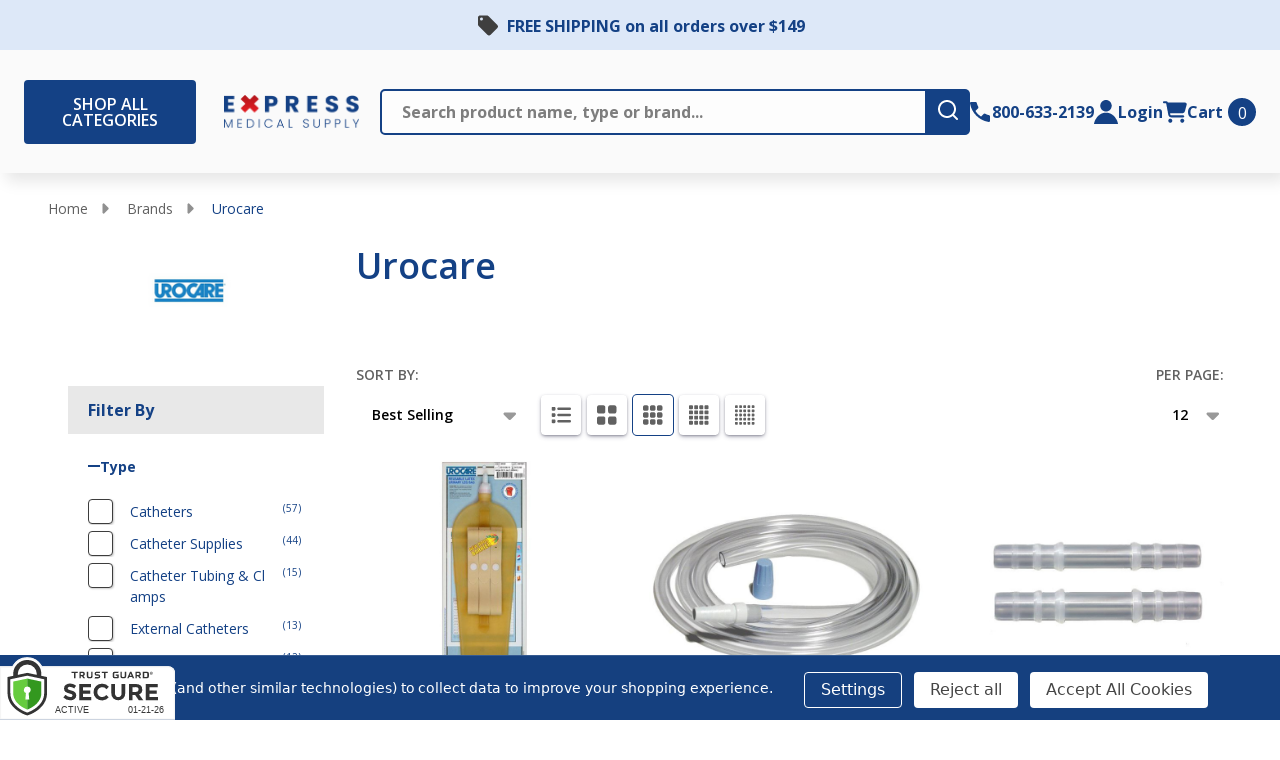

--- FILE ---
content_type: text/html; charset=UTF-8
request_url: https://www.exmed.net/urocare-2
body_size: 41301
content:



    <!DOCTYPE html>
<html class="no-js" lang="en">
    

    <head>

        <title>Urocare</title>
        <link rel="dns-prefetch preconnect" href="https://cdn11.bigcommerce.com/s-rpjjehkzcu" crossorigin><link rel="dns-prefetch preconnect" href="https://fonts.googleapis.com/" crossorigin><link rel="dns-prefetch preconnect" href="https://fonts.gstatic.com/" crossorigin>
        <meta name="keywords" content="red valve,rings,straps"><meta name="description" content="Urocare is a highly trusted manufacturer of urological and incontinence supplies. One of the most popular Urocare products is the Little Red Valve. This is a high-flow, anti-reflux valve that is self-cleaning and guarantees almost no interference. It also prevents urinary back flow and reduces your risk of infections. Urocare&#039;s medical leg pouch can be used with a Foley catheter and a male external condom catheter."><link rel='canonical' href='https://www.exmed.net/urocare-2' /><meta name='platform' content='bigcommerce.stencil' />
        
                <link rel="next" href="/urocare-2?page=2">


        <link href="https://cdn11.bigcommerce.com/s-rpjjehkzcu/product_images/Favicon_48x48.png?t=1743129001" rel="shortcut icon">
        <meta name="viewport" content="width=device-width, initial-scale=1">
        
       <!-- Organization Data schema script-->
       <script type="application/ld+json">
  {
    "@context": "https://schema.org",
    "@type": "Organization",
    "image": "https://cdn11.bigcommerce.com/s-rpjjehkzcu/images/stencil/{:size}/expressmedical-logo2_1716552638__37926.original.png",
    "url": "https://www.exmed.net/",
    "logo": "https://cdn11.bigcommerce.com/s-rpjjehkzcu/images/stencil/{:size}/expressmedical-logo2_1716552638__37926.original.png",
    "name": "Express Medical Supply, Inc.",
    "description": "Express Medical Supply | Online Medical Supply Company",
    "email": "customercare@exmed.net",
    "telephone": "800-633-2139",
    "address": {
      "@type": "PostalAddress",
      "streetAddress": "218 Seebold Spur",
      "addressLocality": "Fenton",
      "addressCountry": "US",
      "addressRegion": "MO",
      "postalCode": "63026"
    }
  }
</script>
 
       <!-- Sitelinks Search Box Data schema script-->
       <script type="application/ld+json">
    {
    "@context": "https://schema.org",
    "@type": "WebSite",
    "url": "https://www.exmed.net/",
    "potentialAction": {
        "@type": "SearchAction",
        "target": {
        "@type": "EntryPoint",
        "urlTemplate": "https://www.exmed.net/search-results-page?q={search_term_string}"
        },
        "query-input": "required name=search_term_string"
    }
    }
    </script>

        <script>
            document.documentElement.className = document.documentElement.className.replace('no-js', 'js');
        </script>

        <script>
    function browserSupportsAllFeatures() {
        return window.Promise
            && window.fetch
            && window.URL
            && window.URLSearchParams
            && window.WeakMap
            // object-fit support
            && ('objectFit' in document.documentElement.style);
    }

    function loadScript(src) {
        var js = document.createElement('script');
        js.src = src;
        js.onerror = function () {
            console.error('Failed to load polyfill script ' + src);
        };
        document.head.appendChild(js);
    }

    if (!browserSupportsAllFeatures()) {
        loadScript('https://cdn11.bigcommerce.com/s-rpjjehkzcu/stencil/f4b4f430-d458-013e-3c7b-0ebc33e90bd1/e/583b4880-be3e-013e-a6d0-02a4e29b74e0/dist/theme-bundle.polyfills.js');
    }
</script>
<!-- preload polyfill -->
<script>!function(n){"use strict";n.loadCSS||(n.loadCSS=function(){});var o=loadCSS.relpreload={};if(o.support=function(){var e;try{e=n.document.createElement("link").relList.supports("preload")}catch(t){e=!1}return function(){return e}}(),o.bindMediaToggle=function(t){var e=t.media||"all";function a(){t.addEventListener?t.removeEventListener("load",a):t.attachEvent&&t.detachEvent("onload",a),t.setAttribute("onload",null),t.media=e}t.addEventListener?t.addEventListener("load",a):t.attachEvent&&t.attachEvent("onload",a),setTimeout(function(){t.rel="stylesheet",t.media="only x"}),setTimeout(a,3e3)},o.poly=function(){if(!o.support())for(var t=n.document.getElementsByTagName("link"),e=0;e<t.length;e++){var a=t[e];"preload"!==a.rel||"style"!==a.getAttribute("as")||a.getAttribute("data-loadcss")||(a.setAttribute("data-loadcss",!0),o.bindMediaToggle(a))}},!o.support()){o.poly();var t=n.setInterval(o.poly,500);n.addEventListener?n.addEventListener("load",function(){o.poly(),n.clearInterval(t)}):n.attachEvent&&n.attachEvent("onload",function(){o.poly(),n.clearInterval(t)})}"undefined"!=typeof exports?exports.loadCSS=loadCSS:n.loadCSS=loadCSS}("undefined"!=typeof global?global:this);</script>
        <script>window.consentManagerTranslations = `{"locale":"en","locales":{"consent_manager.data_collection_warning":"en","consent_manager.accept_all_cookies":"en","consent_manager.gdpr_settings":"en","consent_manager.data_collection_preferences":"en","consent_manager.manage_data_collection_preferences":"en","consent_manager.use_data_by_cookies":"en","consent_manager.data_categories_table":"en","consent_manager.allow":"en","consent_manager.accept":"en","consent_manager.deny":"en","consent_manager.dismiss":"en","consent_manager.reject_all":"en","consent_manager.category":"en","consent_manager.purpose":"en","consent_manager.functional_category":"en","consent_manager.functional_purpose":"en","consent_manager.analytics_category":"en","consent_manager.analytics_purpose":"en","consent_manager.targeting_category":"en","consent_manager.advertising_category":"en","consent_manager.advertising_purpose":"en","consent_manager.essential_category":"en","consent_manager.esential_purpose":"en","consent_manager.yes":"en","consent_manager.no":"en","consent_manager.not_available":"en","consent_manager.cancel":"en","consent_manager.save":"en","consent_manager.back_to_preferences":"en","consent_manager.close_without_changes":"en","consent_manager.unsaved_changes":"en","consent_manager.by_using":"en","consent_manager.agree_on_data_collection":"en","consent_manager.change_preferences":"en","consent_manager.cancel_dialog_title":"en","consent_manager.privacy_policy":"en","consent_manager.allow_category_tracking":"en","consent_manager.disallow_category_tracking":"en"},"translations":{"consent_manager.data_collection_warning":"We use cookies (and other similar technologies) to collect data to improve your shopping experience.","consent_manager.accept_all_cookies":"Accept All Cookies","consent_manager.gdpr_settings":"Settings","consent_manager.data_collection_preferences":"Website Data Collection Preferences","consent_manager.manage_data_collection_preferences":"Manage Website Data Collection Preferences","consent_manager.use_data_by_cookies":" uses data collected by cookies and JavaScript libraries to improve your shopping experience.","consent_manager.data_categories_table":"The table below outlines how we use this data by category. To opt out of a category of data collection, select 'No' and save your preferences.","consent_manager.allow":"Allow","consent_manager.accept":"Accept","consent_manager.deny":"Deny","consent_manager.dismiss":"Dismiss","consent_manager.reject_all":"Reject all","consent_manager.category":"Category","consent_manager.purpose":"Purpose","consent_manager.functional_category":"Functional","consent_manager.functional_purpose":"Enables enhanced functionality, such as videos and live chat. If you do not allow these, then some or all of these functions may not work properly.","consent_manager.analytics_category":"Analytics","consent_manager.analytics_purpose":"Provide statistical information on site usage, e.g., web analytics so we can improve this website over time.","consent_manager.targeting_category":"Targeting","consent_manager.advertising_category":"Advertising","consent_manager.advertising_purpose":"Used to create profiles or personalize content to enhance your shopping experience.","consent_manager.essential_category":"Essential","consent_manager.esential_purpose":"Essential for the site and any requested services to work, but do not perform any additional or secondary function.","consent_manager.yes":"Yes","consent_manager.no":"No","consent_manager.not_available":"N/A","consent_manager.cancel":"Cancel","consent_manager.save":"Save","consent_manager.back_to_preferences":"Back to Preferences","consent_manager.close_without_changes":"You have unsaved changes to your data collection preferences. Are you sure you want to close without saving?","consent_manager.unsaved_changes":"You have unsaved changes","consent_manager.by_using":"By using our website, you're agreeing to our","consent_manager.agree_on_data_collection":"By using our website, you're agreeing to the collection of data as described in our ","consent_manager.change_preferences":"You can change your preferences at any time","consent_manager.cancel_dialog_title":"Are you sure you want to cancel?","consent_manager.privacy_policy":"Privacy Policy","consent_manager.allow_category_tracking":"Allow [CATEGORY_NAME] tracking","consent_manager.disallow_category_tracking":"Disallow [CATEGORY_NAME] tracking"}}`;</script>
        
        <script>
            window.lazySizesConfig = window.lazySizesConfig || {};
            window.lazySizesConfig.loadMode = 1;
        </script>
        <script async src="https://cdn11.bigcommerce.com/s-rpjjehkzcu/stencil/f4b4f430-d458-013e-3c7b-0ebc33e90bd1/e/583b4880-be3e-013e-a6d0-02a4e29b74e0/dist/theme-bundle.head_async.js"></script>

        <!--
            If webfont isn't used in body OR heading, it means the built-in Google font is used:
                Then load the built-in Google font
        -->
                <!-- Load Google font using Cornerstone's technique if csspreload = 'none' -->
                <link href="https://fonts.googleapis.com/css?family=Open+Sans:600,500,400,700&display=block" rel="stylesheet">
                <script async src="https://cdn11.bigcommerce.com/s-rpjjehkzcu/stencil/f4b4f430-d458-013e-3c7b-0ebc33e90bd1/e/583b4880-be3e-013e-a6d0-02a4e29b74e0/dist/theme-bundle.font.js"></script>
            
            <link data-stencil-stylesheet href="https://cdn11.bigcommerce.com/s-rpjjehkzcu/stencil/f4b4f430-d458-013e-3c7b-0ebc33e90bd1/e/583b4880-be3e-013e-a6d0-02a4e29b74e0/css/theme-bf076650-d51e-013e-ea4b-7e3da8c058d4.css" rel="stylesheet">
            <!-- Start Tracking Code for analytics_visualwebsiteoptimizer -->

<!-- Rebillia Styling Fixes -->
<style>
    .navBar.navBar--sub .navBar-section.rebillia--navBar-section { justify-content: normal!important; };
@media screen and (min-width: 1024px) {
    .navBar.navBar--sub .navBar-section.rebillia--navBar-section { padding: 0!important; }
}
</style>
<!-- End Rebillia Styling Fixes -->

<!-- End Tracking Code for analytics_visualwebsiteoptimizer -->


<script type="text/javascript" src="https://checkout-sdk.bigcommerce.com/v1/loader.js" defer ></script>
<script>window.consentManagerStoreConfig = function () { return {"storeName":"Express Medical Supply, Inc.","privacyPolicyUrl":"","writeKey":null,"improvedConsentManagerEnabled":true,"AlwaysIncludeScriptsWithConsentTag":true}; };</script>
<script type="text/javascript" src="https://cdn11.bigcommerce.com/shared/js/bodl-consent-32a446f5a681a22e8af09a4ab8f4e4b6deda6487.js" integrity="sha256-uitfaufFdsW9ELiQEkeOgsYedtr3BuhVvA4WaPhIZZY=" crossorigin="anonymous" defer></script>
<script type="text/javascript" src="https://cdn11.bigcommerce.com/shared/js/storefront/consent-manager-config-3013a89bb0485f417056882e3b5cf19e6588b7ba.js" defer></script>
<script type="text/javascript" src="https://cdn11.bigcommerce.com/shared/js/storefront/consent-manager-08633fe15aba542118c03f6d45457262fa9fac88.js" defer></script>
<script type="text/javascript">
var BCData = {};
</script>
<script data-bc-cookie-consent="4" type="text/plain" src='https://dynamic.criteo.com/js/ld/ld.js?a=34692' async ></script><script src='https://searchserverapi1.com/widgets/bigcommerce/init.js?api_key=5S3E2K3g1Z' async  ></script><script data-bc-cookie-consent="4" type="text/plain">
var CRTO_PartnerID = 34692;
var CRTO_DeviceType = /iPad/.test(navigator.userAgent) ? "t" : /Mobile|iP(hone|od)|Android|BlackBerry|IEMobile|Silk/.test(navigator.userAgent) ? "m" : "d";
var CRTO_Email = "" || "";
window.criteo_q = window.criteo_q || [];
window.criteo_q.push(
    { event: "setAccount", account: CRTO_PartnerID },
    { event: "setSiteType", type: CRTO_DeviceType },
    { event: "setEmail", email: CRTO_Email },
    { event: "setZipcode", zipcode: "" }
);
if (window.location.pathname == "/") {
    window.criteo_q.push({ event: "viewHome", ecpplugin: "BigCommerce-Stencil" });
} else {
    switch ("brand") {
        case "product":
            window.criteo_q.push({
                event: "viewItem", ecpplugin: "BigCommerce-Stencil",
                item: ""
            });
            break;
        case "search":
            var CRTO_ListingArray = [];
            window.criteo_q.push({
                event: "viewSearchResult",
                ecpplugin: "BigCommerce-Stencil",
                keywords: "",
                item: CRTO_ListingArray
            });
            break;
        case "category":
            var CRTO_ListingArray = [];
            window.criteo_q.push({
                event: "viewList",
                ecpplugin: "BigCommerce-Stencil",
                category: "",
                item: CRTO_ListingArray
            });
            break;
        case "cart":
            var CRTO_BasketData = [];
            fetch('/api/storefront/carts?include=', {
                'credentials': 'include',
                'headers': {
                    'Accept': 'application/json',
                    'Content-Type': 'application/json'
                }
            })
                .then(function (response) { return response.json(); })
                .then(function (data) {
                    for (x in data[0].lineItems) {
                        if (data[0].lineItems[x] != []) {
                            for (y in data[0].lineItems[x]) {
                                CRTO_BasketData.push({
                                    'id': data[0].lineItems[x][y].productId,
                                    'price': data[0].lineItems[x][y].salePrice,
                                    'quantity': data[0].lineItems[x][y].quantity
                                })
                            }
                        }
                    }
                    window.criteo_q.push({
                        event: "viewBasket",
                        ecpplugin: "BigCommerce-Stencil",
                        item: CRTO_BasketData
                    });
                });
            break;
        case "default":
            window.criteo_q.push({
                event: "viewHome",
                ecpplugin: "BigCommerce-Stencil"
            });
            break;
        default:
            window.criteo_q.push({
                event: "viewPage",
                ecpplugin: "BigCommerce-Stencil"
            });
    }
}
window.addEventListener('load', function () {
    // ajax request catching
    (function (open) {
        XMLHttpRequest.prototype.open = function (method, url, async, user, pass) {
            this.addEventListener("readystatechange", function () {
                try {
                    if (this.readyState == 4 && url.includes("/cart/add")) {
                        crtoAddedItem = JSON.parse(this.response).data.cart_item.product_id;
                        $.getJSON("/api/storefront/carts", function (data) {
                            var crtoLineItems = data[0].lineItems.physicalItems;
                            for (var x in crtoLineItems) {
                                if (crtoLineItems[x].productId == crtoAddedItem) {
                                    var crtoAddToCartProducts = [];
                                    crtoAddToCartProducts.push({
                                        'id': crtoLineItems[x].productId,
                                        'price': crtoLineItems[x].salePrice,
                                        'quantity': crtoLineItems[x].quantity,
                                    });
                                    window.criteo_q.push({
                                        event: "addToCart",
                                        product: crtoAddToCartProducts
                                    });
                                    return;
                                }
                            }
                        });
                    }
                } catch (err) {
                    //do nothing
                }
            }, false);
            open.apply(this, arguments);
        };
    })(XMLHttpRequest.prototype.open);
}, false);
</script><script data-bc-cookie-consent="3" type="text/plain" src="https://analytics.ahrefs.com/analytics.js" data-key="ORiirdIo9uQpsrWgqnDvSw" async></script><!-- Google Tag Manager -->
                <script>!function(){"use strict";function l(e){for(var t=e,r=0,n=document.cookie.split(";");r<n.length;r++){var o=n[r].split("=");if(o[0].trim()===t)return o[1]}}function s(e){return localStorage.getItem(e)}function u(e){return window[e]}function A(e,t){e=document.querySelector(e);return t?null==e?void 0:e.getAttribute(t):null==e?void 0:e.textContent}var e=window,t=document,r="script",n="dataLayer",o="https://d.exmed.net",a="",i="3OOdnaffjoxl",c="dAJ4=aWQ9R1RNLVRXWldXNTNI&sort=asc",g="stapeUserId",v="",E="",d=!1;try{var d=!!g&&(m=navigator.userAgent,!!(m=new RegExp("Version/([0-9._]+)(.*Mobile)?.*Safari.*").exec(m)))&&16.4<=parseFloat(m[1]),f="stapeUserId"===g,I=d&&!f?function(e,t,r){void 0===t&&(t="");var n={cookie:l,localStorage:s,jsVariable:u,cssSelector:A},t=Array.isArray(t)?t:[t];if(e&&n[e])for(var o=n[e],a=0,i=t;a<i.length;a++){var c=i[a],c=r?o(c,r):o(c);if(c)return c}else console.warn("invalid uid source",e)}(g,v,E):void 0;d=d&&(!!I||f)}catch(e){console.error(e)}var m=e,g=(m[n]=m[n]||[],m[n].push({"gtm.start":(new Date).getTime(),event:"gtm.js"}),t.getElementsByTagName(r)[0]),v=I?"&bi="+encodeURIComponent(I):"",E=t.createElement(r),f=(d&&(i=8<i.length?i.replace(/([a-z]{8}$)/,"kp$1"):"kp"+i),!d&&a?a:o);E.async=!0,E.src=f+"/"+i+".js?"+c+v,null!=(e=g.parentNode)&&e.insertBefore(E,g)}();</script>
                <!-- End Google Tag Manager --><script data-bc-cookie-consent="3" type="text/plain"> (function(c,l,a,r,i,t,y){ c[a]=c[a]||function(){(c[a].q=c[a].q||[]).push(arguments)}; t=l.createElement(r);t.async=1;t.src="https://www.clarity.ms/tag/"+i; y=l.getElementsByTagName(r)[0];y.parentNode.insertBefore(t,y); })(window, document, "clarity", "script", "uj5v01p81z"); </script>
<script nonce="">
(function () {
    var xmlHttp = new XMLHttpRequest();

    xmlHttp.open('POST', 'https://bes.gcp.data.bigcommerce.com/nobot');
    xmlHttp.setRequestHeader('Content-Type', 'application/json');
    xmlHttp.send('{"store_id":"1003161326","timezone_offset":"-5.0","timestamp":"2026-01-21T14:42:36.67736400Z","visit_id":"55567bb4-03fb-4b51-80c8-25b4759f9187","channel_id":1}');
})();
</script>

        


        
        


        <!-- snippet location htmlhead -->

         
        

        
        
        
        
        
        	
        
        	
                <script type="text/javascript" src="https://snapui.searchspring.io/vb3jxs/bundle.js" id="searchspring-context">
        		brand = { name: "Urocare" };
        	        </script>
        
    </head>
    <body class="csscolumns supermarket-layout--fullwidth 
        
        supermarket-pageType--brand 
        supermarket-page--pages-brand 
        supermarket--hideContentNav
        
        
        
        has-faceted
        
        _product-card-has-brand
        _product-card-has-sku
        
        
        
        
        " id="topOfPage">
       
        <!-- snippet location header -->

        <svg data-src="https://cdn11.bigcommerce.com/s-rpjjehkzcu/stencil/f4b4f430-d458-013e-3c7b-0ebc33e90bd1/e/583b4880-be3e-013e-a6d0-02a4e29b74e0/img/icon-sprite.svg" class="icons-svg-sprite"></svg>

        <!-- <a href="#main-content" class="skip-to-main-link">Skip to main content</a> -->
<header class="header header--type-none header--show-banner" role="banner">
    <div class="banner" data-event-type="promotion">
        <div class="container">
            <div class="banner__text banner__text--show-icon">
                <a href="#" class="banner__link">FREE SHIPPING on all orders over $149</a>
            </div>
        </div>
    </div>
    <div class="header__main">
        <div class="header__main-actions">
            <ul class="nav-menu__list">
                <li class="nav-list-item--shop-category">
                    <a class="nav-item-link mobileMenu-toggle" href="#" data-izimodal-open="#menu-modal" aria-label="Shop All Categories Menu">
                        <div class="button button--primary">Shop All Categories
                            
                        </div>
                        <span class="mobileMenu-toggleIcon"></span>
                    </a>
                </li>
            </ul>
        </div>

        <div class="header__main-logo">
            <a href="https://www.exmed.net/" data-instantload='{"page":"home"}'>
            <div class="header-logo-image-container">
                <img class="header-logo-image" src="https://cdn11.bigcommerce.com/s-rpjjehkzcu/images/stencil/283x95/expressmedical-logo2_1716552638__37926.original.png" srcset="https://cdn11.bigcommerce.com/s-rpjjehkzcu/images/stencil/283x105/expressmedical-logo2_1716552638__37926.original.png 1x, https://cdn11.bigcommerce.com/s-rpjjehkzcu/images/stencil/566w/expressmedical-logo2_1716552638__37926.original.png 2x" alt="Express Medical Supply, Inc." title="Express Medical Supply, Inc.">
            </div>
</a>
        </div>


        <div class="header__main-search" id="quickSearch">
            <div class="container">
    <form class="form" method="get" action="/shop/">
        <fieldset class="form-fieldset">
            <div class="form-field">
                <label class="is-srOnly" for="nav-quick-search">Search</label>
                <input class="form-input"
                        name="q"
                        id="nav-quick-search"
                        data-error-message="Search field cannot be empty."
                        placeholder="Search product name, type or brand..."
                        autocomplete="off"
                >
                <button type="submit" class="form-button button--primary" aria-label="search-button">
                    <svg width="24" height="40" viewBox="0 0 24 46" fill="none" xmlns="http://www.w3.org/2000/svg">
<g clip-path="url(#clip0_2061_11073)">
<path d="M10.85 11.5C16.5667 11.5 21.2 16.1333 21.2 21.85C21.2 24.2937 20.3536 26.5397 18.9368 28.3095L23.163 32.5369C23.6127 32.9866 23.6127 33.7134 23.163 34.163C22.7491 34.5771 22.0958 34.6104 21.645 34.2585L21.5369 34.163L17.3095 29.9368C15.5397 31.3536 13.2937 32.2 10.85 32.2C5.13335 32.2 0.5 27.5667 0.5 21.85C0.5 16.1333 5.13335 11.5 10.85 11.5ZM10.85 13.8C6.4041 13.8 2.8 17.4041 2.8 21.85C2.8 26.2959 6.4041 29.9 10.85 29.9C15.2959 29.9 18.9 26.2959 18.9 21.85C18.9 17.4041 15.2959 13.8 10.85 13.8Z" fill="white"/>
</g>
<defs>
<clipPath id="clip0_2061_11073">
<rect width="23" height="46" fill="white" transform="translate(0.5)"/>
</clipPath>
</defs>
</svg>
                    <span class="is-srOnly">Submit</span>
                </button>
            </div>
        </fieldset>
    </form>
    <p role="status"
       aria-live="polite"
       class="aria-description--hidden"
       data-search-aria-message-predefined-text="search.results.quick_count_live"
    ></p>
</div>
        </div>

        <div class="header__main-account-cart">
            <ul class="nav-menu__list">
                <li class="nav-menu__list-item nav-menu__list-item_phone">
                    <a class="nav-menu__list-action" href="tel:8006332139" aria-label="Contact Number: 800-633-2139">
                        <span class="icon icon--phone">
                            <svg><use xlink:href="#icon-phone"></use></svg>
                        </span>
                        <span class="nav-menu__list-text nav-menu__list-text_phone">800-633-2139</span>
                    </a>
                </li>
                <li class="nav-menu__list-item nav-menu__list-item_user">
                    <a class="nav-menu__list-action" href="/login.php" aria-label="Login">
                        <span class="icon icon--user">
                            <svg><use xlink:href="#icon-account"></use></svg>
                        </span>
                        <span class="nav-menu__list-text">Login</span>
                    </a>
                </li>
                <li class="nav-menu__list-item nav-menu__list-item_cart">
                    <a class="nav-menu__list-action"
                    data-cart-preview
                    data-toggle="cart-preview-dropdown"
                    aria-label="cart.nav_aria_label"
                    href="/cart.php">
                        <span class="icon icon--cart">
                            <svg><use xlink:href="#icon-cart"></use></svg>
                        </span>
                        <span class="nav-menu__list-text">Cart</span>
                        <span class="countPill cart-quantity">0</span>
                    </a>
                    <div class="previewCart-overlay"></div>
                    <div class="dropdown-menu" id="cart-preview-dropdown" aria-hidden="true"></div>
                </li>
            </ul>
        </div>
    </div>
    <div id="menu-modal" class="nav-menu nav-side-menu">
        <div class="nav-menu__actions">
            <button class="nav-menu__close" data-izimodal-close="">
                <span class="icon icon--close">
                    <svg><use xlink:href="#icon-close"></use></svg>
                </span>
            </button>
        </div>
        <nav class="nav-menu__slinky" id="menu" aria-hidden="true">
            <ul class="slinky-menu__top slinky-menu__top-list slinky-active slinky-menu__top-list--main" aria-hidden="true">
    <li class="slinky-menu__name">Categories</li>
            <li class="slinky-menu_item  slinky-menu_item--has-children slinky-current-next ">
        <a href="https://www.exmed.net/catheters" class="slinky-has-next" data-slinky-has-children data-slinky-next>
            <span class="slinky-menu_item_title">Catheters</span>
            <span class="icon navPages-action-moreIcon icon--desktop">
                <svg>
                    <use xlink:href="#icon-keyboard-arrow-up"/>
                </svg>
            </span>
        </a>
        <a href="https://www.exmed.net/catheters" class="slinky-next slinky-has-next" data-slinky-has-children data-slinky-next>
            <span class="icon navPages-action-moreIcon icon--mobile">
                <svg>
                    <use xlink:href="#icon-keyboard-arrow-up"/>
                </svg>
            </span>
        </a>
        <ul class="slinky-menu__top-list slinky-menu__top-list--child" aria-hidden="true">
            
                <li class="slinky-menu_item  slinky-menu_item--has-children slinky-current-next--secondary ">
        <a href="https://www.exmed.net/intermittent-catheters" class="slinky-has-next" data-slinky-has-children data-slinky-next--secondary>
            <span class="slinky-menu_item_title">Intermittent Catheters</span>
            <span class="icon navPages-action-moreIcon icon--desktop">
                <svg>
                    <use xlink:href="#icon-keyboard-arrow-up"/>
                </svg>
            </span>
        </a>
        <a href="https://www.exmed.net/intermittent-catheters" class="slinky-next slinky-has-next" data-slinky-has-children data-slinky-next--secondary>
            <span class="icon navPages-action-moreIcon icon--mobile">
                <svg>
                    <use xlink:href="#icon-keyboard-arrow-up"/>
                </svg>
            </span>
        </a>
        <ul class="slinky-menu__top-list slinky-menu__top-list--child" aria-hidden="true">
            
                <li class="slinky-menu_item ">
        <a href="https://www.exmed.net/female-catheters" data-slinky-no-children>
            <span>Female Catheters</span>
        </a>
    </li>
                <li class="slinky-menu_item ">
        <a href="https://www.exmed.net/pre-lubricated-catheters" data-slinky-no-children>
            <span>Pre Lubricated Catheters</span>
        </a>
    </li>
                <li class="slinky-menu_item ">
        <a href="https://www.exmed.net/hydrophilic-catheter" data-slinky-no-children>
            <span>Hydrophilic Catheter</span>
        </a>
    </li>
                <li class="slinky-menu_item ">
        <a href="https://www.exmed.net/straight-catheter" data-slinky-no-children>
            <span>Straight Catheters</span>
        </a>
    </li>
                <li class="slinky-menu_item ">
        <a href="https://www.exmed.net/closed-system-catheter" data-slinky-no-children>
            <span>Closed System Catheters</span>
        </a>
    </li>
                <li class="slinky-menu_item ">
        <a href="https://www.exmed.net/coude-catheter" data-slinky-no-children>
            <span>Coude Catheters</span>
        </a>
    </li>
                <li class="slinky-menu_item ">
        <a href="https://www.exmed.net/intermittent-catheter-kit" data-slinky-no-children>
            <span>Intermittent Catheter Kit</span>
        </a>
    </li>
                <li class="slinky-menu_item ">
        <a href="https://www.exmed.net/red-rubber-catheter" data-slinky-no-children>
            <span>Red Rubber Catheter</span>
        </a>
    </li>
        </ul>
    </li>
                <li class="slinky-menu_item  slinky-menu_item--has-children slinky-current-next--secondary ">
        <a href="https://www.exmed.net/external-condom-catheters" class="slinky-has-next" data-slinky-has-children data-slinky-next--secondary>
            <span class="slinky-menu_item_title">External Catheters</span>
            <span class="icon navPages-action-moreIcon icon--desktop">
                <svg>
                    <use xlink:href="#icon-keyboard-arrow-up"/>
                </svg>
            </span>
        </a>
        <a href="https://www.exmed.net/external-condom-catheters" class="slinky-next slinky-has-next" data-slinky-has-children data-slinky-next--secondary>
            <span class="icon navPages-action-moreIcon icon--mobile">
                <svg>
                    <use xlink:href="#icon-keyboard-arrow-up"/>
                </svg>
            </span>
        </a>
        <ul class="slinky-menu__top-list slinky-menu__top-list--child" aria-hidden="true">
            
                <li class="slinky-menu_item ">
        <a href="https://www.exmed.net/condom-catheter" data-slinky-no-children>
            <span>Condom Catheter</span>
        </a>
    </li>
                <li class="slinky-menu_item ">
        <a href="https://www.exmed.net/mcguire-urinal" data-slinky-no-children>
            <span>McGuire Style Urinal</span>
        </a>
    </li>
                <li class="slinky-menu_item ">
        <a href="https://www.exmed.net/texas-catheter" data-slinky-no-children>
            <span>Texas Catheter</span>
        </a>
    </li>
        </ul>
    </li>
                <li class="slinky-menu_item ">
        <a href="https://www.exmed.net/foley-catheters" data-slinky-no-children>
            <span>Foley Catheters</span>
        </a>
    </li>
                <li class="slinky-menu_item  slinky-menu_item--has-children slinky-current-next--secondary ">
        <a href="https://www.exmed.net/catheter-supplies" class="slinky-has-next" data-slinky-has-children data-slinky-next--secondary>
            <span class="slinky-menu_item_title">Catheter Supplies</span>
            <span class="icon navPages-action-moreIcon icon--desktop">
                <svg>
                    <use xlink:href="#icon-keyboard-arrow-up"/>
                </svg>
            </span>
        </a>
        <a href="https://www.exmed.net/catheter-supplies" class="slinky-next slinky-has-next" data-slinky-has-children data-slinky-next--secondary>
            <span class="icon navPages-action-moreIcon icon--mobile">
                <svg>
                    <use xlink:href="#icon-keyboard-arrow-up"/>
                </svg>
            </span>
        </a>
        <ul class="slinky-menu__top-list slinky-menu__top-list--child" aria-hidden="true">
            
                <li class="slinky-menu_item ">
        <a href="https://www.exmed.net/catheter-leg-bag" data-slinky-no-children>
            <span>Catheter Leg Bags</span>
        </a>
    </li>
                <li class="slinky-menu_item ">
        <a href="https://www.exmed.net/catheter-bag-kits" data-slinky-no-children>
            <span>Catheter Bag Kits</span>
        </a>
    </li>
                <li class="slinky-menu_item ">
        <a href="https://www.exmed.net/tubing-clamps" data-slinky-no-children>
            <span>Catheter Tubing &amp; Clamps</span>
        </a>
    </li>
                <li class="slinky-menu_item ">
        <a href="https://www.exmed.net/condom-catheter-fasteners" data-slinky-no-children>
            <span>Condom Catheter Fasteners</span>
        </a>
    </li>
                <li class="slinky-menu_item ">
        <a href="https://www.exmed.net/foley-catheter-holder" data-slinky-no-children>
            <span>Foley Catheter Holder</span>
        </a>
    </li>
                <li class="slinky-menu_item ">
        <a href="https://www.exmed.net/foley-catheter-kit" data-slinky-no-children>
            <span>Foley Catheter Kits</span>
        </a>
    </li>
                <li class="slinky-menu_item ">
        <a href="https://www.exmed.net/foley-irrigation" data-slinky-no-children>
            <span>Foley Irrigation Kits and Syringes</span>
        </a>
    </li>
                <li class="slinky-menu_item ">
        <a href="https://www.exmed.net/leg-bag-straps-holders" data-slinky-no-children>
            <span>Leg Bag Straps &amp; Holders</span>
        </a>
    </li>
                <li class="slinky-menu_item ">
        <a href="https://www.exmed.net/lubricating-jelly" data-slinky-no-children>
            <span>Lubricating Jelly</span>
        </a>
    </li>
                <li class="slinky-menu_item ">
        <a href="https://www.exmed.net/night-drainage-bottles" data-slinky-no-children>
            <span>Night Drainage Bottles</span>
        </a>
    </li>
                <li class="slinky-menu_item ">
        <a href="https://www.exmed.net/urine-bag" data-slinky-no-children>
            <span>Urine Bag</span>
        </a>
    </li>
                <li class="slinky-menu_item ">
        <a href="https://www.exmed.net/urinary-appliance-cleanser" data-slinky-no-children>
            <span>Urine Catheter Cleaning Supplies</span>
        </a>
    </li>
        </ul>
    </li>
        </ul>
    </li>
            <li class="slinky-menu_item  slinky-menu_item--has-children slinky-current-next ">
        <a href="https://www.exmed.net/ostomy-supplies" class="slinky-has-next" data-slinky-has-children data-slinky-next>
            <span class="slinky-menu_item_title">Ostomy Supplies</span>
            <span class="icon navPages-action-moreIcon icon--desktop">
                <svg>
                    <use xlink:href="#icon-keyboard-arrow-up"/>
                </svg>
            </span>
        </a>
        <a href="https://www.exmed.net/ostomy-supplies" class="slinky-next slinky-has-next" data-slinky-has-children data-slinky-next>
            <span class="icon navPages-action-moreIcon icon--mobile">
                <svg>
                    <use xlink:href="#icon-keyboard-arrow-up"/>
                </svg>
            </span>
        </a>
        <ul class="slinky-menu__top-list slinky-menu__top-list--child" aria-hidden="true">
            
                <li class="slinky-menu_item  slinky-menu_item--has-children slinky-current-next--secondary ">
        <a href="https://www.exmed.net/ostomy-wafer" class="slinky-has-next" data-slinky-has-children data-slinky-next--secondary>
            <span class="slinky-menu_item_title">Ostomy Wafer</span>
            <span class="icon navPages-action-moreIcon icon--desktop">
                <svg>
                    <use xlink:href="#icon-keyboard-arrow-up"/>
                </svg>
            </span>
        </a>
        <a href="https://www.exmed.net/ostomy-wafer" class="slinky-next slinky-has-next" data-slinky-has-children data-slinky-next--secondary>
            <span class="icon navPages-action-moreIcon icon--mobile">
                <svg>
                    <use xlink:href="#icon-keyboard-arrow-up"/>
                </svg>
            </span>
        </a>
        <ul class="slinky-menu__top-list slinky-menu__top-list--child" aria-hidden="true">
            
                <li class="slinky-menu_item ">
        <a href="https://www.exmed.net/convex-ostomy-wafer" data-slinky-no-children>
            <span>Convex Ostomy Wafer</span>
        </a>
    </li>
                <li class="slinky-menu_item ">
        <a href="https://www.exmed.net/cut-to-fit-ostomy-wafer" data-slinky-no-children>
            <span>Cut to Fit Wafer</span>
        </a>
    </li>
                <li class="slinky-menu_item ">
        <a href="https://www.exmed.net/pre-cut-ostomy-wafer" data-slinky-no-children>
            <span>Pre-Cut Wafer</span>
        </a>
    </li>
        </ul>
    </li>
                <li class="slinky-menu_item  slinky-menu_item--has-children slinky-current-next--secondary ">
        <a href="https://www.exmed.net/1-piece-ostomy-bags-2" class="slinky-has-next" data-slinky-has-children data-slinky-next--secondary>
            <span class="slinky-menu_item_title">1-Piece Ostomy Bags</span>
            <span class="icon navPages-action-moreIcon icon--desktop">
                <svg>
                    <use xlink:href="#icon-keyboard-arrow-up"/>
                </svg>
            </span>
        </a>
        <a href="https://www.exmed.net/1-piece-ostomy-bags-2" class="slinky-next slinky-has-next" data-slinky-has-children data-slinky-next--secondary>
            <span class="icon navPages-action-moreIcon icon--mobile">
                <svg>
                    <use xlink:href="#icon-keyboard-arrow-up"/>
                </svg>
            </span>
        </a>
        <ul class="slinky-menu__top-list slinky-menu__top-list--child" aria-hidden="true">
            
                <li class="slinky-menu_item ">
        <a href="https://www.exmed.net/1-piece-convex-ostomy-bags" data-slinky-no-children>
            <span>1-Piece Convex</span>
        </a>
    </li>
                <li class="slinky-menu_item ">
        <a href="https://www.exmed.net/1-piece-cut-to-fit-ostomy-bags" data-slinky-no-children>
            <span>1-Piece Cut to Fit</span>
        </a>
    </li>
                <li class="slinky-menu_item ">
        <a href="https://www.exmed.net/1-piece-pre-cut-ostomy-bags" data-slinky-no-children>
            <span>1-Piece Pre-Cut</span>
        </a>
    </li>
        </ul>
    </li>
                <li class="slinky-menu_item ">
        <a href="https://www.exmed.net/2-piece-ostomy-bags" data-slinky-no-children>
            <span>2-Piece Ostomy Bags</span>
        </a>
    </li>
                <li class="slinky-menu_item ">
        <a href="https://www.exmed.net/urostomy-bags" data-slinky-no-children>
            <span>Urostomy Bags &amp; Pouches</span>
        </a>
    </li>
                <li class="slinky-menu_item  slinky-menu_item--has-children slinky-current-next--secondary ">
        <a href="https://www.exmed.net/ostomy-accessories-2" class="slinky-has-next" data-slinky-has-children data-slinky-next--secondary>
            <span class="slinky-menu_item_title">Ostomy Accessories</span>
            <span class="icon navPages-action-moreIcon icon--desktop">
                <svg>
                    <use xlink:href="#icon-keyboard-arrow-up"/>
                </svg>
            </span>
        </a>
        <a href="https://www.exmed.net/ostomy-accessories-2" class="slinky-next slinky-has-next" data-slinky-has-children data-slinky-next--secondary>
            <span class="icon navPages-action-moreIcon icon--mobile">
                <svg>
                    <use xlink:href="#icon-keyboard-arrow-up"/>
                </svg>
            </span>
        </a>
        <ul class="slinky-menu__top-list slinky-menu__top-list--child" aria-hidden="true">
            
                <li class="slinky-menu_item ">
        <a href="https://www.exmed.net/continent-ostomy-catheter" data-slinky-no-children>
            <span>Continent Ostomy Catheter</span>
        </a>
    </li>
                <li class="slinky-menu_item ">
        <a href="https://www.exmed.net/ostomy-appliance-cleanser" data-slinky-no-children>
            <span>Ostomy Appliance Cleanser</span>
        </a>
    </li>
                <li class="slinky-menu_item ">
        <a href="https://www.exmed.net/stoma-cleaning-wipes" data-slinky-no-children>
            <span>Stoma Cleaning Wipes</span>
        </a>
    </li>
                <li class="slinky-menu_item ">
        <a href="https://www.exmed.net/stoma-powder" data-slinky-no-children>
            <span>Stoma Powder</span>
        </a>
    </li>
                <li class="slinky-menu_item ">
        <a href="https://www.exmed.net/colostomy-irrigation" data-slinky-no-children>
            <span>Colostomy Irrigation Supplies</span>
        </a>
    </li>
                <li class="slinky-menu_item ">
        <a href="https://www.exmed.net/ileostomy-absorbent-gels" data-slinky-no-children>
            <span>Ileostomy Absorbent Gels</span>
        </a>
    </li>
                <li class="slinky-menu_item ">
        <a href="https://www.exmed.net/ostomy-bag-accessories" data-slinky-no-children>
            <span>Ostomy Bag Accessories</span>
        </a>
    </li>
                <li class="slinky-menu_item ">
        <a href="https://www.exmed.net/ostomy-barrier-rings-seals" data-slinky-no-children>
            <span>Ostomy Barrier Rings &amp; Seals</span>
        </a>
    </li>
                <li class="slinky-menu_item ">
        <a href="https://www.exmed.net/ostomy-belt" data-slinky-no-children>
            <span>Ostomy Belt</span>
        </a>
    </li>
                <li class="slinky-menu_item ">
        <a href="https://www.exmed.net/ostomy-odor-control" data-slinky-no-children>
            <span>Ostomy Odor Control</span>
        </a>
    </li>
                <li class="slinky-menu_item ">
        <a href="https://www.exmed.net/stoma-caps" data-slinky-no-children>
            <span>Stoma Caps</span>
        </a>
    </li>
                <li class="slinky-menu_item ">
        <a href="https://www.exmed.net/stoma-paste" data-slinky-no-children>
            <span>Stoma Paste</span>
        </a>
    </li>
        </ul>
    </li>
        </ul>
    </li>
            <li class="slinky-menu_item  slinky-menu_item--has-children slinky-current-next ">
        <a href="https://www.exmed.net/wound-care-first-aid" class="slinky-has-next" data-slinky-has-children data-slinky-next>
            <span class="slinky-menu_item_title">Wound Care Supplies</span>
            <span class="icon navPages-action-moreIcon icon--desktop">
                <svg>
                    <use xlink:href="#icon-keyboard-arrow-up"/>
                </svg>
            </span>
        </a>
        <a href="https://www.exmed.net/wound-care-first-aid" class="slinky-next slinky-has-next" data-slinky-has-children data-slinky-next>
            <span class="icon navPages-action-moreIcon icon--mobile">
                <svg>
                    <use xlink:href="#icon-keyboard-arrow-up"/>
                </svg>
            </span>
        </a>
        <ul class="slinky-menu__top-list slinky-menu__top-list--child" aria-hidden="true">
            
                <li class="slinky-menu_item  slinky-menu_item--has-children slinky-current-next--secondary ">
        <a href="https://www.exmed.net/wound-dressings" class="slinky-has-next" data-slinky-has-children data-slinky-next--secondary>
            <span class="slinky-menu_item_title">Wound Dressings</span>
            <span class="icon navPages-action-moreIcon icon--desktop">
                <svg>
                    <use xlink:href="#icon-keyboard-arrow-up"/>
                </svg>
            </span>
        </a>
        <a href="https://www.exmed.net/wound-dressings" class="slinky-next slinky-has-next" data-slinky-has-children data-slinky-next--secondary>
            <span class="icon navPages-action-moreIcon icon--mobile">
                <svg>
                    <use xlink:href="#icon-keyboard-arrow-up"/>
                </svg>
            </span>
        </a>
        <ul class="slinky-menu__top-list slinky-menu__top-list--child" aria-hidden="true">
            
                <li class="slinky-menu_item ">
        <a href="https://www.exmed.net/waterproof-bandages" data-slinky-no-children>
            <span>Waterproof Bandages</span>
        </a>
    </li>
                <li class="slinky-menu_item ">
        <a href="https://www.exmed.net/alginate-dressings" data-slinky-no-children>
            <span>Alginate and Fiber Dressings</span>
        </a>
    </li>
                <li class="slinky-menu_item ">
        <a href="https://www.exmed.net/foam-dressings" data-slinky-no-children>
            <span>Foam Dressings</span>
        </a>
    </li>
                <li class="slinky-menu_item ">
        <a href="https://www.exmed.net/hydrocolloid-dressings" data-slinky-no-children>
            <span>Hydrocolloid Dressings</span>
        </a>
    </li>
                <li class="slinky-menu_item ">
        <a href="https://www.exmed.net/non-adherent-dressings" data-slinky-no-children>
            <span>Non-Adherent Dressings</span>
        </a>
    </li>
                <li class="slinky-menu_item ">
        <a href="https://www.exmed.net/sacral-dressings" data-slinky-no-children>
            <span>Sacral Dressings</span>
        </a>
    </li>
                <li class="slinky-menu_item ">
        <a href="https://www.exmed.net/silver-wound-dressing" data-slinky-no-children>
            <span>Silver Wound Dressings</span>
        </a>
    </li>
                <li class="slinky-menu_item ">
        <a href="https://www.exmed.net/transparent-film-dressings" data-slinky-no-children>
            <span>Transparent Film Dressings</span>
        </a>
    </li>
        </ul>
    </li>
                <li class="slinky-menu_item  slinky-menu_item--has-children slinky-current-next--secondary ">
        <a href="https://www.exmed.net/medical-gauze" class="slinky-has-next" data-slinky-has-children data-slinky-next--secondary>
            <span class="slinky-menu_item_title">Medical Gauze</span>
            <span class="icon navPages-action-moreIcon icon--desktop">
                <svg>
                    <use xlink:href="#icon-keyboard-arrow-up"/>
                </svg>
            </span>
        </a>
        <a href="https://www.exmed.net/medical-gauze" class="slinky-next slinky-has-next" data-slinky-has-children data-slinky-next--secondary>
            <span class="icon navPages-action-moreIcon icon--mobile">
                <svg>
                    <use xlink:href="#icon-keyboard-arrow-up"/>
                </svg>
            </span>
        </a>
        <ul class="slinky-menu__top-list slinky-menu__top-list--child" aria-hidden="true">
            
                <li class="slinky-menu_item ">
        <a href="https://www.exmed.net/gauze-wrap" data-slinky-no-children>
            <span>Gauze Wrap</span>
        </a>
    </li>
                <li class="slinky-menu_item ">
        <a href="https://www.exmed.net/non-sterile-gauze" data-slinky-no-children>
            <span>Non-Sterile Gauze</span>
        </a>
    </li>
                <li class="slinky-menu_item ">
        <a href="https://www.exmed.net/non-woven-gauze" data-slinky-no-children>
            <span>Non-Woven Gauze</span>
        </a>
    </li>
                <li class="slinky-menu_item ">
        <a href="https://www.exmed.net/sterile-gauze" data-slinky-no-children>
            <span>Sterile Gauze</span>
        </a>
    </li>
        </ul>
    </li>
                <li class="slinky-menu_item ">
        <a href="https://www.exmed.net/abd-pad" data-slinky-no-children>
            <span>ABD Pads</span>
        </a>
    </li>
                <li class="slinky-menu_item ">
        <a href="https://www.exmed.net/hydrogels-pastes" data-slinky-no-children>
            <span>Hydrogels &amp; Wound Pastes</span>
        </a>
    </li>
                <li class="slinky-menu_item ">
        <a href="https://www.exmed.net/irrigation-syringe" data-slinky-no-children>
            <span>Irrigation Syringe</span>
        </a>
    </li>
                <li class="slinky-menu_item ">
        <a href="https://www.exmed.net/medical-adhesives-removers" data-slinky-no-children>
            <span>Medical Adhesives &amp; Removers</span>
        </a>
    </li>
                <li class="slinky-menu_item  slinky-menu_item--has-children slinky-current-next--secondary ">
        <a href="https://www.exmed.net/medical-tape" class="slinky-has-next" data-slinky-has-children data-slinky-next--secondary>
            <span class="slinky-menu_item_title">Medical Tape</span>
            <span class="icon navPages-action-moreIcon icon--desktop">
                <svg>
                    <use xlink:href="#icon-keyboard-arrow-up"/>
                </svg>
            </span>
        </a>
        <a href="https://www.exmed.net/medical-tape" class="slinky-next slinky-has-next" data-slinky-has-children data-slinky-next--secondary>
            <span class="icon navPages-action-moreIcon icon--mobile">
                <svg>
                    <use xlink:href="#icon-keyboard-arrow-up"/>
                </svg>
            </span>
        </a>
        <ul class="slinky-menu__top-list slinky-menu__top-list--child" aria-hidden="true">
            
                <li class="slinky-menu_item ">
        <a href="https://www.exmed.net/hypoallergenic-tape" data-slinky-no-children>
            <span>Hypoallergenic Tape</span>
        </a>
    </li>
        </ul>
    </li>
                <li class="slinky-menu_item ">
        <a href="https://www.exmed.net/skin-preps" data-slinky-no-children>
            <span>Skin Preps</span>
        </a>
    </li>
                <li class="slinky-menu_item ">
        <a href="https://www.exmed.net/tubular-bandages" data-slinky-no-children>
            <span>Tubular Bandages</span>
        </a>
    </li>
                <li class="slinky-menu_item ">
        <a href="https://www.exmed.net/bandage-wrap" data-slinky-no-children>
            <span>Bandage Wraps</span>
        </a>
    </li>
                <li class="slinky-menu_item ">
        <a href="https://www.exmed.net/cast-wound-protectors" data-slinky-no-children>
            <span>Cast &amp; Wound Protectors</span>
        </a>
    </li>
                <li class="slinky-menu_item  slinky-menu_item--has-children slinky-current-next--secondary ">
        <a href="https://www.exmed.net/first-aid-supplies" class="slinky-has-next" data-slinky-has-children data-slinky-next--secondary>
            <span class="slinky-menu_item_title">First Aid Supplies</span>
            <span class="icon navPages-action-moreIcon icon--desktop">
                <svg>
                    <use xlink:href="#icon-keyboard-arrow-up"/>
                </svg>
            </span>
        </a>
        <a href="https://www.exmed.net/first-aid-supplies" class="slinky-next slinky-has-next" data-slinky-has-children data-slinky-next--secondary>
            <span class="icon navPages-action-moreIcon icon--mobile">
                <svg>
                    <use xlink:href="#icon-keyboard-arrow-up"/>
                </svg>
            </span>
        </a>
        <ul class="slinky-menu__top-list slinky-menu__top-list--child" aria-hidden="true">
            
                <li class="slinky-menu_item ">
        <a href="https://www.exmed.net/adhesive-bandages" data-slinky-no-children>
            <span>Adhesive Dressings</span>
        </a>
    </li>
                <li class="slinky-menu_item ">
        <a href="https://www.exmed.net/skin-ointments" data-slinky-no-children>
            <span>Medical Skin Ointments</span>
        </a>
    </li>
                <li class="slinky-menu_item ">
        <a href="https://www.exmed.net/cotton-balls-swabs" data-slinky-no-children>
            <span>Cotton Balls &amp; Cotton Swabs</span>
        </a>
    </li>
                <li class="slinky-menu_item ">
        <a href="https://www.exmed.net/hot-and-cold-packs" data-slinky-no-children>
            <span>Hot and Cold Packs</span>
        </a>
    </li>
                <li class="slinky-menu_item ">
        <a href="https://www.exmed.net/medical-scissors" data-slinky-no-children>
            <span>Medical Scissors</span>
        </a>
    </li>
                <li class="slinky-menu_item ">
        <a href="https://www.exmed.net/thermometers" data-slinky-no-children>
            <span>Medical Thermometers</span>
        </a>
    </li>
                <li class="slinky-menu_item ">
        <a href="https://www.exmed.net/wound-cleansers" data-slinky-no-children>
            <span>Wound Wash</span>
        </a>
    </li>
        </ul>
    </li>
                <li class="slinky-menu_item ">
        <a href="https://www.exmed.net/supports-braces" data-slinky-no-children>
            <span>Orthopedic Supplies: Braces, Supports &amp; Splints</span>
        </a>
    </li>
        </ul>
    </li>
            <li class="slinky-menu_item  slinky-menu_item--has-children slinky-current-next ">
        <a href="https://www.exmed.net/mobility-aids" class="slinky-has-next" data-slinky-has-children data-slinky-next>
            <span class="slinky-menu_item_title">Mobility Aids &amp; Equipment</span>
            <span class="icon navPages-action-moreIcon icon--desktop">
                <svg>
                    <use xlink:href="#icon-keyboard-arrow-up"/>
                </svg>
            </span>
        </a>
        <a href="https://www.exmed.net/mobility-aids" class="slinky-next slinky-has-next" data-slinky-has-children data-slinky-next>
            <span class="icon navPages-action-moreIcon icon--mobile">
                <svg>
                    <use xlink:href="#icon-keyboard-arrow-up"/>
                </svg>
            </span>
        </a>
        <ul class="slinky-menu__top-list slinky-menu__top-list--child" aria-hidden="true">
            
                <li class="slinky-menu_item ">
        <a href="https://www.exmed.net/walkers-rollators" data-slinky-no-children>
            <span>Walkers and Rollators</span>
        </a>
    </li>
                <li class="slinky-menu_item  slinky-menu_item--has-children slinky-current-next--secondary ">
        <a href="https://www.exmed.net/wheelchairs-accessories" class="slinky-has-next" data-slinky-has-children data-slinky-next--secondary>
            <span class="slinky-menu_item_title">Wheelchairs &amp; Accessories</span>
            <span class="icon navPages-action-moreIcon icon--desktop">
                <svg>
                    <use xlink:href="#icon-keyboard-arrow-up"/>
                </svg>
            </span>
        </a>
        <a href="https://www.exmed.net/wheelchairs-accessories" class="slinky-next slinky-has-next" data-slinky-has-children data-slinky-next--secondary>
            <span class="icon navPages-action-moreIcon icon--mobile">
                <svg>
                    <use xlink:href="#icon-keyboard-arrow-up"/>
                </svg>
            </span>
        </a>
        <ul class="slinky-menu__top-list slinky-menu__top-list--child" aria-hidden="true">
            
                <li class="slinky-menu_item ">
        <a href="https://www.exmed.net/wheelchairs" data-slinky-no-children>
            <span>Wheelchairs</span>
        </a>
    </li>
                <li class="slinky-menu_item ">
        <a href="https://www.exmed.net/transport-chairs" data-slinky-no-children>
            <span>Medical Transport Chairs</span>
        </a>
    </li>
                <li class="slinky-menu_item ">
        <a href="https://www.exmed.net/wheelchair-gloves" data-slinky-no-children>
            <span>Wheelchair Gloves</span>
        </a>
    </li>
                <li class="slinky-menu_item ">
        <a href="https://www.exmed.net/wheelchair-accessories" data-slinky-no-children>
            <span>Wheelchair Accessories</span>
        </a>
    </li>
                <li class="slinky-menu_item ">
        <a href="https://www.exmed.net/scooter-wheelchair-batteries" data-slinky-no-children>
            <span>Mobility Scooter &amp; Wheelchair Batteries</span>
        </a>
    </li>
        </ul>
    </li>
                <li class="slinky-menu_item ">
        <a href="https://www.exmed.net/transfer-boards" data-slinky-no-children>
            <span>Transfer Boards</span>
        </a>
    </li>
                <li class="slinky-menu_item ">
        <a href="https://www.exmed.net/walking-canes-crutches" data-slinky-no-children>
            <span>Walking Canes &amp; Crutches</span>
        </a>
    </li>
                <li class="slinky-menu_item ">
        <a href="https://www.exmed.net/gait-belt" data-slinky-no-children>
            <span>Gait Belts</span>
        </a>
    </li>
        </ul>
    </li>
            <li class="slinky-menu_item  slinky-menu_item--has-children slinky-current-next ">
        <a href="https://www.exmed.net/cushions-bedding" class="slinky-has-next" data-slinky-has-children data-slinky-next>
            <span class="slinky-menu_item_title">Medical Cushions</span>
            <span class="icon navPages-action-moreIcon icon--desktop">
                <svg>
                    <use xlink:href="#icon-keyboard-arrow-up"/>
                </svg>
            </span>
        </a>
        <a href="https://www.exmed.net/cushions-bedding" class="slinky-next slinky-has-next" data-slinky-has-children data-slinky-next>
            <span class="icon navPages-action-moreIcon icon--mobile">
                <svg>
                    <use xlink:href="#icon-keyboard-arrow-up"/>
                </svg>
            </span>
        </a>
        <ul class="slinky-menu__top-list slinky-menu__top-list--child" aria-hidden="true">
            
                <li class="slinky-menu_item ">
        <a href="https://www.exmed.net/roho-cushions" data-slinky-no-children>
            <span>Roho Cushions</span>
        </a>
    </li>
                <li class="slinky-menu_item ">
        <a href="https://www.exmed.net/toilet-seat-cushions" data-slinky-no-children>
            <span>Toilet Seat Cushions</span>
        </a>
    </li>
                <li class="slinky-menu_item ">
        <a href="https://www.exmed.net/gel-seat-cushion" data-slinky-no-children>
            <span>Gel Seat Cushion</span>
        </a>
    </li>
                <li class="slinky-menu_item ">
        <a href="https://www.exmed.net/foam-cushions" data-slinky-no-children>
            <span>Foam Wheelchair Cushions</span>
        </a>
    </li>
                <li class="slinky-menu_item ">
        <a href="https://www.exmed.net/mattress-overlays" data-slinky-no-children>
            <span>Mattress Overlays</span>
        </a>
    </li>
                <li class="slinky-menu_item ">
        <a href="https://www.exmed.net/bedding-pillows" data-slinky-no-children>
            <span>Bedding &amp; Pillows</span>
        </a>
    </li>
                <li class="slinky-menu_item ">
        <a href="https://www.exmed.net/coccyx-cushion" data-slinky-no-children>
            <span>Coccyx Cushions</span>
        </a>
    </li>
                <li class="slinky-menu_item ">
        <a href="https://www.exmed.net/heel-elbow-protectors" data-slinky-no-children>
            <span>Heel &amp; Elbow Protectors</span>
        </a>
    </li>
                <li class="slinky-menu_item ">
        <a href="https://www.exmed.net/cushion-covers-accessories" data-slinky-no-children>
            <span>Wheelchair Cushion Covers &amp; Accessories</span>
        </a>
    </li>
        </ul>
    </li>
            <li class="slinky-menu_item  slinky-menu_item--has-children slinky-current-next ">
        <a href="https://www.exmed.net/incontinence-products" class="slinky-has-next" data-slinky-has-children data-slinky-next>
            <span class="slinky-menu_item_title">Incontinence Products</span>
            <span class="icon navPages-action-moreIcon icon--desktop">
                <svg>
                    <use xlink:href="#icon-keyboard-arrow-up"/>
                </svg>
            </span>
        </a>
        <a href="https://www.exmed.net/incontinence-products" class="slinky-next slinky-has-next" data-slinky-has-children data-slinky-next>
            <span class="icon navPages-action-moreIcon icon--mobile">
                <svg>
                    <use xlink:href="#icon-keyboard-arrow-up"/>
                </svg>
            </span>
        </a>
        <ul class="slinky-menu__top-list slinky-menu__top-list--child" aria-hidden="true">
            
                <li class="slinky-menu_item ">
        <a href="https://www.exmed.net/adult-diapers" data-slinky-no-children>
            <span>Adult Diapers</span>
        </a>
    </li>
                <li class="slinky-menu_item ">
        <a href="https://www.exmed.net/adult-pull-ups" data-slinky-no-children>
            <span>Adult Pull-Ups</span>
        </a>
    </li>
                <li class="slinky-menu_item ">
        <a href="https://www.exmed.net/incontinence-pads-guards" data-slinky-no-children>
            <span>Incontinence Pads, Liners &amp; Guards</span>
        </a>
    </li>
                <li class="slinky-menu_item ">
        <a href="https://www.exmed.net/disposable-bed-pads" data-slinky-no-children>
            <span>Disposable Bed Pads</span>
        </a>
    </li>
                <li class="slinky-menu_item ">
        <a href="https://www.exmed.net/portable-urinals-bedpans" data-slinky-no-children>
            <span>Portable Urinals &amp; Bedpans</span>
        </a>
    </li>
                <li class="slinky-menu_item ">
        <a href="https://www.exmed.net/room-deodorizers" data-slinky-no-children>
            <span>Room Deodorizers</span>
        </a>
    </li>
                <li class="slinky-menu_item ">
        <a href="https://www.exmed.net/washable-bed-pads" data-slinky-no-children>
            <span>Washable Bed Pads</span>
        </a>
    </li>
        </ul>
    </li>
            <li class="slinky-menu_item  slinky-menu_item--has-children slinky-current-next ">
        <a href="https://www.exmed.net/respiratory-care" class="slinky-has-next" data-slinky-has-children data-slinky-next>
            <span class="slinky-menu_item_title">Respiratory Care</span>
            <span class="icon navPages-action-moreIcon icon--desktop">
                <svg>
                    <use xlink:href="#icon-keyboard-arrow-up"/>
                </svg>
            </span>
        </a>
        <a href="https://www.exmed.net/respiratory-care" class="slinky-next slinky-has-next" data-slinky-has-children data-slinky-next>
            <span class="icon navPages-action-moreIcon icon--mobile">
                <svg>
                    <use xlink:href="#icon-keyboard-arrow-up"/>
                </svg>
            </span>
        </a>
        <ul class="slinky-menu__top-list slinky-menu__top-list--child" aria-hidden="true">
            
                <li class="slinky-menu_item  slinky-menu_item--has-children slinky-current-next--secondary ">
        <a href="https://www.exmed.net/nebulizer-supplies" class="slinky-has-next" data-slinky-has-children data-slinky-next--secondary>
            <span class="slinky-menu_item_title">Nebulizer Supplies &amp; Accessories</span>
            <span class="icon navPages-action-moreIcon icon--desktop">
                <svg>
                    <use xlink:href="#icon-keyboard-arrow-up"/>
                </svg>
            </span>
        </a>
        <a href="https://www.exmed.net/nebulizer-supplies" class="slinky-next slinky-has-next" data-slinky-has-children data-slinky-next--secondary>
            <span class="icon navPages-action-moreIcon icon--mobile">
                <svg>
                    <use xlink:href="#icon-keyboard-arrow-up"/>
                </svg>
            </span>
        </a>
        <ul class="slinky-menu__top-list slinky-menu__top-list--child" aria-hidden="true">
            
                <li class="slinky-menu_item ">
        <a href="https://www.exmed.net/nebulizerscompressors" data-slinky-no-children>
            <span>Nebulizer Machines &amp; Compressors</span>
        </a>
    </li>
                <li class="slinky-menu_item ">
        <a href="https://www.exmed.net/nebulizer-masks" data-slinky-no-children>
            <span>Nebulizer Masks</span>
        </a>
    </li>
                <li class="slinky-menu_item ">
        <a href="https://www.exmed.net/nebulizer-parts" data-slinky-no-children>
            <span>Nebulizer Parts</span>
        </a>
    </li>
        </ul>
    </li>
                <li class="slinky-menu_item  slinky-menu_item--has-children slinky-current-next--secondary ">
        <a href="https://www.exmed.net/suction-machine-supplies" class="slinky-has-next" data-slinky-has-children data-slinky-next--secondary>
            <span class="slinky-menu_item_title">Suction Machine Supplies</span>
            <span class="icon navPages-action-moreIcon icon--desktop">
                <svg>
                    <use xlink:href="#icon-keyboard-arrow-up"/>
                </svg>
            </span>
        </a>
        <a href="https://www.exmed.net/suction-machine-supplies" class="slinky-next slinky-has-next" data-slinky-has-children data-slinky-next--secondary>
            <span class="icon navPages-action-moreIcon icon--mobile">
                <svg>
                    <use xlink:href="#icon-keyboard-arrow-up"/>
                </svg>
            </span>
        </a>
        <ul class="slinky-menu__top-list slinky-menu__top-list--child" aria-hidden="true">
            
                <li class="slinky-menu_item ">
        <a href="https://www.exmed.net/suction-catheters" data-slinky-no-children>
            <span>Suction Catheters</span>
        </a>
    </li>
                <li class="slinky-menu_item ">
        <a href="https://www.exmed.net/suction-machine-parts" data-slinky-no-children>
            <span>Suction Machine Parts</span>
        </a>
    </li>
                <li class="slinky-menu_item ">
        <a href="https://www.exmed.net/suction-machines" data-slinky-no-children>
            <span>Suction Machines</span>
        </a>
    </li>
        </ul>
    </li>
                <li class="slinky-menu_item ">
        <a href="https://www.exmed.net/inhaler-spacer" data-slinky-no-children>
            <span>Inhaler Spacers</span>
        </a>
    </li>
                <li class="slinky-menu_item ">
        <a href="https://www.exmed.net/oxygen-supplies" data-slinky-no-children>
            <span>Oxygen Medical Supplies</span>
        </a>
    </li>
                <li class="slinky-menu_item ">
        <a href="https://www.exmed.net/respiration-monitors" data-slinky-no-children>
            <span>Respiration Monitors</span>
        </a>
    </li>
                <li class="slinky-menu_item ">
        <a href="https://www.exmed.net/saline-solution-sterile-water" data-slinky-no-children>
            <span>Saline Solution &amp; Sterile Water</span>
        </a>
    </li>
                <li class="slinky-menu_item ">
        <a href="https://www.exmed.net/tracheostomy-supplies" data-slinky-no-children>
            <span>Tracheostomy Supplies</span>
        </a>
    </li>
        </ul>
    </li>
            <li class="slinky-menu_item  slinky-menu_item--has-children slinky-current-next ">
        <a href="https://www.exmed.net/infection-control-supplies" class="slinky-has-next" data-slinky-has-children data-slinky-next>
            <span class="slinky-menu_item_title">Infection Control Supplies</span>
            <span class="icon navPages-action-moreIcon icon--desktop">
                <svg>
                    <use xlink:href="#icon-keyboard-arrow-up"/>
                </svg>
            </span>
        </a>
        <a href="https://www.exmed.net/infection-control-supplies" class="slinky-next slinky-has-next" data-slinky-has-children data-slinky-next>
            <span class="icon navPages-action-moreIcon icon--mobile">
                <svg>
                    <use xlink:href="#icon-keyboard-arrow-up"/>
                </svg>
            </span>
        </a>
        <ul class="slinky-menu__top-list slinky-menu__top-list--child" aria-hidden="true">
            
                <li class="slinky-menu_item ">
        <a href="https://www.exmed.net/disposable-protective-face-masks" data-slinky-no-children>
            <span>Disposable Face Masks</span>
        </a>
    </li>
                <li class="slinky-menu_item  slinky-menu_item--has-children slinky-current-next--secondary ">
        <a href="https://www.exmed.net/medical-gloves" class="slinky-has-next" data-slinky-has-children data-slinky-next--secondary>
            <span class="slinky-menu_item_title">Medical Gloves</span>
            <span class="icon navPages-action-moreIcon icon--desktop">
                <svg>
                    <use xlink:href="#icon-keyboard-arrow-up"/>
                </svg>
            </span>
        </a>
        <a href="https://www.exmed.net/medical-gloves" class="slinky-next slinky-has-next" data-slinky-has-children data-slinky-next--secondary>
            <span class="icon navPages-action-moreIcon icon--mobile">
                <svg>
                    <use xlink:href="#icon-keyboard-arrow-up"/>
                </svg>
            </span>
        </a>
        <ul class="slinky-menu__top-list slinky-menu__top-list--child" aria-hidden="true">
            
                <li class="slinky-menu_item ">
        <a href="https://www.exmed.net/latex-gloves" data-slinky-no-children>
            <span>Latex Gloves</span>
        </a>
    </li>
                <li class="slinky-menu_item ">
        <a href="https://www.exmed.net/nitrile-gloves" data-slinky-no-children>
            <span>Medical Nitrile Gloves</span>
        </a>
    </li>
                <li class="slinky-menu_item ">
        <a href="https://www.exmed.net/sterile-gloves" data-slinky-no-children>
            <span>Sterile Gloves</span>
        </a>
    </li>
                <li class="slinky-menu_item ">
        <a href="https://www.exmed.net/vinyl-gloves" data-slinky-no-children>
            <span>Vinyl Gloves</span>
        </a>
    </li>
        </ul>
    </li>
                <li class="slinky-menu_item ">
        <a href="https://www.exmed.net/medical-grade-disinfectant" data-slinky-no-children>
            <span>Medical Grade Disinfectants</span>
        </a>
    </li>
                <li class="slinky-menu_item ">
        <a href="https://www.exmed.net/exam-room-supplies" data-slinky-no-children>
            <span>Medical Exam Room Supplies</span>
        </a>
    </li>
                <li class="slinky-menu_item ">
        <a href="https://www.exmed.net/antiseptics" data-slinky-no-children>
            <span>Antiseptics</span>
        </a>
    </li>
                <li class="slinky-menu_item ">
        <a href="https://www.exmed.net/hand-sanitizers" data-slinky-no-children>
            <span>Hand Sanitizers</span>
        </a>
    </li>
                <li class="slinky-menu_item ">
        <a href="https://www.exmed.net/kleenex-paper-towels" data-slinky-no-children>
            <span>Kleenex &amp; Paper Towels</span>
        </a>
    </li>
        </ul>
    </li>
            <li class="slinky-menu_item  slinky-menu_item--has-children slinky-current-next ">
        <a href="https://www.exmed.net/compression-stockings-socks" class="slinky-has-next" data-slinky-has-children data-slinky-next>
            <span class="slinky-menu_item_title">Compression Socks &amp; Stockings</span>
            <span class="icon navPages-action-moreIcon icon--desktop">
                <svg>
                    <use xlink:href="#icon-keyboard-arrow-up"/>
                </svg>
            </span>
        </a>
        <a href="https://www.exmed.net/compression-stockings-socks" class="slinky-next slinky-has-next" data-slinky-has-children data-slinky-next>
            <span class="icon navPages-action-moreIcon icon--mobile">
                <svg>
                    <use xlink:href="#icon-keyboard-arrow-up"/>
                </svg>
            </span>
        </a>
        <ul class="slinky-menu__top-list slinky-menu__top-list--child" aria-hidden="true">
            
                <li class="slinky-menu_item  slinky-menu_item--has-children slinky-current-next--secondary ">
        <a href="https://www.exmed.net/stockings-by-length" class="slinky-has-next" data-slinky-has-children data-slinky-next--secondary>
            <span class="slinky-menu_item_title">Compression Stockings by Length</span>
            <span class="icon navPages-action-moreIcon icon--desktop">
                <svg>
                    <use xlink:href="#icon-keyboard-arrow-up"/>
                </svg>
            </span>
        </a>
        <a href="https://www.exmed.net/stockings-by-length" class="slinky-next slinky-has-next" data-slinky-has-children data-slinky-next--secondary>
            <span class="icon navPages-action-moreIcon icon--mobile">
                <svg>
                    <use xlink:href="#icon-keyboard-arrow-up"/>
                </svg>
            </span>
        </a>
        <ul class="slinky-menu__top-list slinky-menu__top-list--child" aria-hidden="true">
            
                <li class="slinky-menu_item ">
        <a href="https://www.exmed.net/knee-high-compression" data-slinky-no-children>
            <span>Knee High Compression Socks</span>
        </a>
    </li>
                <li class="slinky-menu_item ">
        <a href="https://www.exmed.net/compression-pantyhose-leggings" data-slinky-no-children>
            <span>Medical Compression Leggings &amp; Pantyhose</span>
        </a>
    </li>
                <li class="slinky-menu_item ">
        <a href="https://www.exmed.net/thigh-high-compression-stockings" data-slinky-no-children>
            <span>Thigh High Compression Socks</span>
        </a>
    </li>
        </ul>
    </li>
                <li class="slinky-menu_item ">
        <a href="https://www.exmed.net/wide-calf-compression-socks" data-slinky-no-children>
            <span>Wide Calf Compression Socks</span>
        </a>
    </li>
                <li class="slinky-menu_item  slinky-menu_item--has-children slinky-current-next--secondary ">
        <a href="https://www.exmed.net/stockings-for-men-and-women" class="slinky-has-next" data-slinky-has-children data-slinky-next--secondary>
            <span class="slinky-menu_item_title">Stockings for Men &amp; Women</span>
            <span class="icon navPages-action-moreIcon icon--desktop">
                <svg>
                    <use xlink:href="#icon-keyboard-arrow-up"/>
                </svg>
            </span>
        </a>
        <a href="https://www.exmed.net/stockings-for-men-and-women" class="slinky-next slinky-has-next" data-slinky-has-children data-slinky-next--secondary>
            <span class="icon navPages-action-moreIcon icon--mobile">
                <svg>
                    <use xlink:href="#icon-keyboard-arrow-up"/>
                </svg>
            </span>
        </a>
        <ul class="slinky-menu__top-list slinky-menu__top-list--child" aria-hidden="true">
            
                <li class="slinky-menu_item ">
        <a href="https://www.exmed.net/compression-for-men" data-slinky-no-children>
            <span>Compression for Men</span>
        </a>
    </li>
                <li class="slinky-menu_item ">
        <a href="https://www.exmed.net/compression-for-women" data-slinky-no-children>
            <span>Compression for Women</span>
        </a>
    </li>
        </ul>
    </li>
                <li class="slinky-menu_item  slinky-menu_item--has-children slinky-current-next--secondary ">
        <a href="https://www.exmed.net/mmhg-compression" class="slinky-has-next" data-slinky-has-children data-slinky-next--secondary>
            <span class="slinky-menu_item_title">mmHg Compression Socks</span>
            <span class="icon navPages-action-moreIcon icon--desktop">
                <svg>
                    <use xlink:href="#icon-keyboard-arrow-up"/>
                </svg>
            </span>
        </a>
        <a href="https://www.exmed.net/mmhg-compression" class="slinky-next slinky-has-next" data-slinky-has-children data-slinky-next--secondary>
            <span class="icon navPages-action-moreIcon icon--mobile">
                <svg>
                    <use xlink:href="#icon-keyboard-arrow-up"/>
                </svg>
            </span>
        </a>
        <ul class="slinky-menu__top-list slinky-menu__top-list--child" aria-hidden="true">
            
                <li class="slinky-menu_item ">
        <a href="https://www.exmed.net/15-20mmhg-compression" data-slinky-no-children>
            <span>15-20mmHg Compression Socks</span>
        </a>
    </li>
                <li class="slinky-menu_item ">
        <a href="https://www.exmed.net/20-30mmhg-compression" data-slinky-no-children>
            <span>20-30mmHg Compression Socks</span>
        </a>
    </li>
                <li class="slinky-menu_item ">
        <a href="https://www.exmed.net/30-40mmhg-compression" data-slinky-no-children>
            <span>30-40mmHg Compression Socks</span>
        </a>
    </li>
                <li class="slinky-menu_item ">
        <a href="https://www.exmed.net/8-15mmhg-compression" data-slinky-no-children>
            <span>8-15mmHg Compression Socks</span>
        </a>
    </li>
        </ul>
    </li>
                <li class="slinky-menu_item ">
        <a href="https://www.exmed.net/open-toe-compression-socks" data-slinky-no-children>
            <span>Open Toe Compression Socks</span>
        </a>
    </li>
                <li class="slinky-menu_item ">
        <a href="https://www.exmed.net/athletic-compression-socks" data-slinky-no-children>
            <span>Athletic Compression Socks</span>
        </a>
    </li>
                <li class="slinky-menu_item ">
        <a href="https://www.exmed.net/compression-accessories" data-slinky-no-children>
            <span>Compression Stocking Accessories</span>
        </a>
    </li>
                <li class="slinky-menu_item ">
        <a href="https://www.exmed.net/diabetic-socks" data-slinky-no-children>
            <span>Diabetic Socks</span>
        </a>
    </li>
                <li class="slinky-menu_item ">
        <a href="https://www.exmed.net/ted-hose" data-slinky-no-children>
            <span>TED Hose</span>
        </a>
    </li>
        </ul>
    </li>
            <li class="slinky-menu_item  slinky-menu_item--has-children slinky-current-next ">
        <a href="https://www.exmed.net/aids-for-daily-living" class="slinky-has-next" data-slinky-has-children data-slinky-next>
            <span class="slinky-menu_item_title">Aids for Daily Living</span>
            <span class="icon navPages-action-moreIcon icon--desktop">
                <svg>
                    <use xlink:href="#icon-keyboard-arrow-up"/>
                </svg>
            </span>
        </a>
        <a href="https://www.exmed.net/aids-for-daily-living" class="slinky-next slinky-has-next" data-slinky-has-children data-slinky-next>
            <span class="icon navPages-action-moreIcon icon--mobile">
                <svg>
                    <use xlink:href="#icon-keyboard-arrow-up"/>
                </svg>
            </span>
        </a>
        <ul class="slinky-menu__top-list slinky-menu__top-list--child" aria-hidden="true">
            
                <li class="slinky-menu_item  slinky-menu_item--has-children slinky-current-next--secondary ">
        <a href="https://www.exmed.net/bathroom-aids" class="slinky-has-next" data-slinky-has-children data-slinky-next--secondary>
            <span class="slinky-menu_item_title">Bathroom Aids</span>
            <span class="icon navPages-action-moreIcon icon--desktop">
                <svg>
                    <use xlink:href="#icon-keyboard-arrow-up"/>
                </svg>
            </span>
        </a>
        <a href="https://www.exmed.net/bathroom-aids" class="slinky-next slinky-has-next" data-slinky-has-children data-slinky-next--secondary>
            <span class="icon navPages-action-moreIcon icon--mobile">
                <svg>
                    <use xlink:href="#icon-keyboard-arrow-up"/>
                </svg>
            </span>
        </a>
        <ul class="slinky-menu__top-list slinky-menu__top-list--child" aria-hidden="true">
            
                <li class="slinky-menu_item ">
        <a href="https://www.exmed.net/suppositories-enemas" data-slinky-no-children>
            <span>Suppositories &amp; Enemas</span>
        </a>
    </li>
                <li class="slinky-menu_item ">
        <a href="https://www.exmed.net/bath-aids" data-slinky-no-children>
            <span>Bath Aids</span>
        </a>
    </li>
                <li class="slinky-menu_item ">
        <a href="https://www.exmed.net/commodes" data-slinky-no-children>
            <span>Commodes</span>
        </a>
    </li>
                <li class="slinky-menu_item ">
        <a href="https://www.exmed.net/raised-toilet-seats" data-slinky-no-children>
            <span>Raised Toilet Seats</span>
        </a>
    </li>
                <li class="slinky-menu_item ">
        <a href="https://www.exmed.net/shower-chairs" data-slinky-no-children>
            <span>Shower Chairs, Seats &amp; Accessories</span>
        </a>
    </li>
                <li class="slinky-menu_item ">
        <a href="https://www.exmed.net/toilet-aid-inserters" data-slinky-no-children>
            <span>Toilet Aids &amp; Inserters</span>
        </a>
    </li>
                <li class="slinky-menu_item ">
        <a href="https://www.exmed.net/tub-transfer-bench" data-slinky-no-children>
            <span>Tub Transfer Bench</span>
        </a>
    </li>
        </ul>
    </li>
                <li class="slinky-menu_item ">
        <a href="https://www.exmed.net/dressing-aids" data-slinky-no-children>
            <span>Dressing Aids</span>
        </a>
    </li>
                <li class="slinky-menu_item ">
        <a href="https://www.exmed.net/eating-drinking-aids" data-slinky-no-children>
            <span>Eating &amp; Drinking Aids</span>
        </a>
    </li>
                <li class="slinky-menu_item ">
        <a href="https://www.exmed.net/exercise-equipment" data-slinky-no-children>
            <span>Exercise Equipment</span>
        </a>
    </li>
                <li class="slinky-menu_item ">
        <a href="https://www.exmed.net/foot-care-products" data-slinky-no-children>
            <span>Foot Care Products</span>
        </a>
    </li>
                <li class="slinky-menu_item ">
        <a href="https://www.exmed.net/medicine-accessories" data-slinky-no-children>
            <span>Medicine Accessories</span>
        </a>
    </li>
                <li class="slinky-menu_item ">
        <a href="https://www.exmed.net/oral-care-products" data-slinky-no-children>
            <span>Oral Care Products</span>
        </a>
    </li>
                <li class="slinky-menu_item ">
        <a href="https://www.exmed.net/oral-syringe" data-slinky-no-children>
            <span>Oral Syringe</span>
        </a>
    </li>
        </ul>
    </li>
            <li class="slinky-menu_item  slinky-menu_item--has-children slinky-current-next ">
        <a href="https://www.exmed.net/personal-care" class="slinky-has-next" data-slinky-has-children data-slinky-next>
            <span class="slinky-menu_item_title">Personal Care Medical Supplies</span>
            <span class="icon navPages-action-moreIcon icon--desktop">
                <svg>
                    <use xlink:href="#icon-keyboard-arrow-up"/>
                </svg>
            </span>
        </a>
        <a href="https://www.exmed.net/personal-care" class="slinky-next slinky-has-next" data-slinky-has-children data-slinky-next>
            <span class="icon navPages-action-moreIcon icon--mobile">
                <svg>
                    <use xlink:href="#icon-keyboard-arrow-up"/>
                </svg>
            </span>
        </a>
        <ul class="slinky-menu__top-list slinky-menu__top-list--child" aria-hidden="true">
            
                <li class="slinky-menu_item ">
        <a href="https://www.exmed.net/abdominal-binders-supports" data-slinky-no-children>
            <span>Abdominal Binders &amp; Supports</span>
        </a>
    </li>
                <li class="slinky-menu_item ">
        <a href="https://www.exmed.net/blood-pressure-monitors" data-slinky-no-children>
            <span>Blood Pressure Monitors</span>
        </a>
    </li>
                <li class="slinky-menu_item ">
        <a href="https://www.exmed.net/carpal-tunnel-arthritis-gloves" data-slinky-no-children>
            <span>Arthritis &amp; Carpal Tunnel Gloves</span>
        </a>
    </li>
                <li class="slinky-menu_item  slinky-menu_item--has-children slinky-current-next--secondary ">
        <a href="https://www.exmed.net/skin-care" class="slinky-has-next" data-slinky-has-children data-slinky-next--secondary>
            <span class="slinky-menu_item_title">Medical Grade Skin Care</span>
            <span class="icon navPages-action-moreIcon icon--desktop">
                <svg>
                    <use xlink:href="#icon-keyboard-arrow-up"/>
                </svg>
            </span>
        </a>
        <a href="https://www.exmed.net/skin-care" class="slinky-next slinky-has-next" data-slinky-has-children data-slinky-next--secondary>
            <span class="icon navPages-action-moreIcon icon--mobile">
                <svg>
                    <use xlink:href="#icon-keyboard-arrow-up"/>
                </svg>
            </span>
        </a>
        <ul class="slinky-menu__top-list slinky-menu__top-list--child" aria-hidden="true">
            
                <li class="slinky-menu_item ">
        <a href="https://www.exmed.net/no-rinse-body-wash-shampoo-2" data-slinky-no-children>
            <span>No Rinse Body Wash &amp; Shampoo</span>
        </a>
    </li>
                <li class="slinky-menu_item ">
        <a href="https://www.exmed.net/barrier-creams" data-slinky-no-children>
            <span>Barrier Creams</span>
        </a>
    </li>
                <li class="slinky-menu_item ">
        <a href="https://www.exmed.net/bathing-wipes" data-slinky-no-children>
            <span>Bath Wipes for Adults: Body Cleansing Wipes</span>
        </a>
    </li>
                <li class="slinky-menu_item ">
        <a href="https://www.exmed.net/skin-moisturizers" data-slinky-no-children>
            <span>Medical Grade Skin Moisturizers</span>
        </a>
    </li>
                <li class="slinky-menu_item ">
        <a href="https://www.exmed.net/topical-antifungals" data-slinky-no-children>
            <span>Topical Antifungals</span>
        </a>
    </li>
        </ul>
    </li>
                <li class="slinky-menu_item ">
        <a href="https://www.exmed.net/uti" data-slinky-no-children>
            <span>UTI Treatment Supplies</span>
        </a>
    </li>
        </ul>
    </li>
    

    <li class="slinky-menu__name slinky-menu__mobile-item">Help &amp; Resources</li>


    <li class="slinky-menu__mobile-item">
        <a href="/login.php">
            <span class="icon icon--user">
                <svg><use xlink:href="#icon-account"></use></svg>
            </span>
            <span>Login</span>
        </a>
    </li>

    <li class="slinky-menu__mobile-item">
        <a href="tel:8006332139">
            <span class="icon icon--phone">
                <svg><use xlink:href="#icon-phone"></use></svg>
            </span>
            <span>800-633-2139</span>
        </a>
    </li>
</ul>
        </nav>
    </div>
</header>

        <main class="body body--show-banner" data-currency-code="USD">
    <div data-content-region="header_bottom"></div>
         
        <div class="container">
            
<ul class="breadcrumbs">
            <li class="breadcrumb ">
                <a data-instantload href="https://www.exmed.net/" class="breadcrumb-label">
                        Home
                    <span>Home</span>
                </a>
            </li>
            <li class="breadcrumb">
                <span class="breadcrumb-separator">
                    <svg class="icon">
                        <use xlink:href="#icon-arrow-breadcrumb"></use>
                    </svg>
                </span>
                <a href="/brands/" class="breadcrumb-label">Brands</a>
            </li>
            <li class="breadcrumb is-active">
                    <span class="breadcrumb-separator">
                        <svg class="icon">
                            <use xlink:href="#icon-arrow-breadcrumb"></use>
                        </svg>
                    </span>
                <a data-instantload href="https://www.exmed.net/urocare-2" class="breadcrumb-label">
                    <span>Urocare</span>
                </a>
            </li>
</ul>

<script type="application/ld+json">
{
    "@context": "https://schema.org",
    "@type": "BreadcrumbList",
    "itemListElement":
    [
        {
            "@type": "ListItem",
            "position": 1,
            "item": {
                "@id": "https://www.exmed.net/",
                "name": "Home"
            }
        },
        {
            "@type": "ListItem",
            "position": 2,
            "item": {
                "@id": "https://www.exmed.net/urocare-2",
                "name": "Urocare"
            }
        }
    ]
}
</script>

<div class="brand-header">
    <div class="_main">
        <h1 class="page-heading">Urocare</h1>
        <div data-content-region="brand_below_header--global"></div>
        <div data-content-region="brand_below_header"></div>
    </div>
        <div class="_logo">
            <div class="brand-image-container papathemes-brandPage-mainImage">
                <img alt="Urocare" title="Urocare"
                            src="https://cdn11.bigcommerce.com/s-rpjjehkzcu/images/stencil/80w/t/api0doqwt__32046.original.png"
                        data-src="https://cdn11.bigcommerce.com/s-rpjjehkzcu/images/stencil/300x100/t/api0doqwt__32046.original.png" class="lazyload"
                />
            </div>
        </div>
</div>

<div class="page">
    <div class="beautify__filters-overlay"></div>

    <div class="page-sidebar page-sidebar--top beautify__filters" id="sidebar-top">
        <div id="searchspring-sidebar" style="min-height: 100vh;"></div>  
    </div>

    <main class="page-content">
        <div data-content-region="brand_above_products--global"></div>
        <div data-content-region="brand_above_products"></div>


        <h2 class="is-srOnly">Products List</h2>
        <div id="searchspring-content" style="min-height: 100vh;"></div>

        <div data-content-region="brand_below_products--global"></div>
        <div data-content-region="brand_below_products"></div>
    </main>
</div>

<div class="page-bottom">
        <div data-content-region="brand_above_description--global"></div>
        <div data-content-region="brand_above_description"></div>
    
    
        <div data-content-region="brand_below_content--global"></div>
        <div data-content-region="brand_below_content"></div>
    </div>


        </div>
         

    <div id="modal" class="modal" data-reveal data-prevent-quick-search-close>
    <a href="#" class="modal-close" aria-label="Close" role="button">
        <svg class="icon">
            <use xlink:href="#icon-close" /></svg>
    </a>
    <div class="modal-content"></div>
    <div class="loadingOverlay"></div>
</div>

<div id="previewModal" class="modal modal--large" data-reveal>
    <a href="#" class="modal-close" aria-label="Close" role="button">
        <svg class="icon">
            <use xlink:href="#icon-close" /></svg>
    </a>
    <div class="modal-content"></div>
    <div class="loadingOverlay"></div>
</div>

<div id="popupModal" class="modal modal--large" data-reveal>
    <a href="#" class="modal-close" aria-label="Close" role="button">
        <svg class="icon">
            <use xlink:href="#icon-close" /></svg>
    </a>
    <div class="modal-content"></div>
    <div class="loadingOverlay"></div>
</div>

<div class="micromodal-slide blog-post-popup" id="blogPostModal" aria-hidden="true">
    <div class="modal__overlay" tabindex="-1" data-micromodal-close>
        <span class="loader"></span>
        <div class="modal__container" role="dialog" aria-modal="true" aria-label="modal-1-title">
            <header class="modal__header">
                <button class="modal__close" aria-label="Close modal" data-micromodal-close></button>
            </header>
            <main class="modal__body">
            </main>
        </div>
    </div>
</div>
    <div id="alert-modal" class="modal modal--alert modal--small" data-reveal data-prevent-quick-search-close>
    <div class="swal2-icon swal2-error swal2-icon-show"><span class="swal2-x-mark"><span class="swal2-x-mark-line-left"></span><span class="swal2-x-mark-line-right"></span></span></div>

    <div class="modal-content"></div>

    <div class="button-container"><button type="button" class="confirm button" data-reveal-close>OK</button></div>
</div>
    <button class="scroll-to-top" aria-label="Scroll to top" data-scroll-to-top>
        <svg class="icon" width="24" height="24" viewBox="0 0 24 24">
            <path d="M12 8l-6 6 1.41 1.41L12 10.83l4.59 4.58L18 14z"/>
        </svg>
    </button>
</main>


                <div class="banners--bottom" data-banner-location="bottom">
            <div class="container">
                <div class="banner">
                    <div id='1217912622'><p>Urocare is a highly trusted manufacturer of urological supplies. One of the most popular Urocare products is the Little Red Valve. This is a high-flow, anti-reflux valve that is self-cleaning and guarantees almost no interference. It also prevents urinary back flow and reduces your risk of infections. Urocare's medical leg pouch can be used with a Foley catheter and a male external condom catheter.</p><p>Uro Bond adhesive from Urocare is a <a href="/medical-adhesives-removers">Medical Grade Adhesive for Skin</a> that is ideal for securing ostomy devices or urological devices. The silicone bonding adhesive is a water-resistant formula that brushes on for quick and easy application. Urocare also makes a silicone adhesive solvent to thin out even the strongest adhesive skin glue. It has a brush applicator and cleans up easily with soap and water.</p></div>
                </div>
            </div>
        </div>

<div data-content-region="footer_before"></div>
<div data-content-region="footer_before--global"></div>

<footer class="footer" role="contentinfo" aria-label="Footer Navigation">
    <h2 class="is-srOnly">Footer Start</h2>
            <div class="beautify__section  beautify__section--customer-service">
    <div class="container">
        <h2 class="page-heading">Need assistance? Our Support Team Is Ready to Help!</h2>


        <div class="body-service">
                <a class="customer-service" href="mailto:customercare@exmed.net" title="Email: customercare@exmed.net">
                        <svg width="40" height="40" viewBox="0 0 40 40" fill="none" xmlns="http://www.w3.org/2000/svg">
<g clip-path="url(#clip0_2029_817)">
<path d="M6.5945 9.0365V11.0924L20.4429 21.324C21.2055 21.886 22.1328 22.1944 23.0808 22.1944C24.0287 22.1944 24.9561 21.8929 25.7185 21.324L39.567 11.0924V9.0365C39.567 8.81721 39.5533 8.60476 39.5189 8.39917L24.4065 19.5697C24.0218 19.8506 23.5547 20.0083 23.0808 20.0083C22.6068 20.0083 22.1397 19.8575 21.755 19.5697L6.64258 8.39917C6.61511 8.60476 6.5945 8.82406 6.5945 9.0365ZM3.29725 10.6812C3.29725 9.7698 2.56224 9.0365 1.64862 9.0365C0.73501 9.0365 0 9.7698 0 10.6812V26.0321C0 31.1788 4.18339 35.3523 9.34218 35.3523H31.3239C32.2375 35.3523 32.9725 34.619 32.9725 33.7076C32.9725 32.7961 32.2375 32.0629 31.3239 32.0629H9.34218C6.00374 32.0629 3.29725 29.3627 3.29725 26.0321V10.6812Z" fill="#144185"/>
<path opacity="0.4" d="M6.64342 8.3978L21.7558 19.5683C22.1405 19.8493 22.6076 20.0069 23.0816 20.0069C23.5556 20.0069 24.0227 19.8561 24.4074 19.5683L39.5197 8.3978C39.2106 6.27335 37.3834 4.64917 35.1715 4.64917H10.9917C8.77973 4.64917 6.95254 6.27335 6.64342 8.3978ZM39.5679 11.0911L25.7194 21.3227C24.9569 21.8915 24.0296 22.193 23.0816 22.193C22.1336 22.193 21.2063 21.8915 20.4438 21.3227L6.59534 11.0911V24.386C6.59534 26.8052 8.56682 28.772 10.9917 28.772H35.1715C37.5964 28.772 39.5679 26.8052 39.5679 24.386V11.0911Z" fill="#144185"/>
</g>
<defs>
<clipPath id="clip0_2029_817">
<rect width="40" height="40" fill="white"/>
</clipPath>
</defs>
</svg>
                    <span class="title-service">customercare@exmed.net</span>
                </a>
                <a class="customer-service" href="tel:800-633-2139" title="Call Us: 800-633-2139">
                        <svg width="40" height="40" viewBox="0 0 40 40" fill="none" xmlns="http://www.w3.org/2000/svg">
<g clip-path="url(#clip0_2029_830)">
<path d="M20 1.875C20 0.835936 20.8359 0 21.875 0C31.8828 0 40 8.1172 40 18.125C40 19.1641 39.1641 20 38.125 20C37.0859 20 36.25 19.1641 36.25 18.125C36.25 10.1875 29.8125 3.75 21.875 3.75C20.8359 3.75 20 2.91406 20 1.875ZM20 17.5C20 16.837 20.2634 16.201 20.7322 15.7322C21.201 15.2634 21.837 15 22.5 15C23.163 15 23.799 15.2634 24.2678 15.7322C24.7366 16.201 25 16.837 25 17.5C25 18.163 24.7366 18.799 24.2678 19.2678C23.799 19.7366 23.163 20 22.5 20C21.837 20 21.201 19.7366 20.7322 19.2678C20.2634 18.799 20 18.163 20 17.5ZM21.875 7.5C27.7422 7.5 32.5 12.2578 32.5 18.125C32.5 19.1641 31.6641 20 30.625 20C29.5859 20 28.75 19.1641 28.75 18.125C28.75 14.3282 25.6718 11.25 21.875 11.25C20.8359 11.25 20 10.4141 20 9.37504C20 8.33592 20.8359 7.5 21.875 7.5Z" fill="#144185"/>
<path opacity="0.4" d="M12.8828 1.92046C12.2813 0.467338 10.6953 -0.3061 9.17968 0.107963L2.30469 1.98296C0.945312 2.35796 0 3.59234 0 4.99859C0 24.3267 15.6718 39.9986 35 39.9986C36.4062 39.9986 37.6406 39.0533 38.0156 37.6939L39.8906 30.8189C40.3047 29.3033 39.5313 27.7173 38.0782 27.1158L30.5782 23.9907C29.3047 23.4596 27.8282 23.8267 26.961 24.897L23.8047 28.7486C18.3047 26.147 13.8516 21.6939 11.25 16.1939L15.1016 13.0455C16.1718 12.1704 16.539 10.7017 16.0078 9.42827L12.8828 1.92828V1.92046Z" fill="#144185"/>
</g>
<defs>
<clipPath id="clip0_2029_830">
<rect width="40" height="40" fill="white"/>
</clipPath>
</defs>
</svg>
                    <span class="title-service">800-633-2139</span>
                </a>
        </div>
    </div>
</div>
            <div data-content-region="footer_customer_service--global"></div>

    <div data-content-region="footer_top--global"></div>
    <section
        class="footer-info ">
        <div class="container">
            <div class="footer-info--list">
                <article class="footer-info--contact footer-info--col">
                    <div class="footer-logo _isImg">
                        <a href="https://www.exmed.net/" data-instantload='{"page":"home"}'>
                            <div class="footer-logo-image-container">
                                <img class="footer-logo-image lazyload" data-src="https://cdn11.bigcommerce.com/s-rpjjehkzcu/stencil/f4b4f430-d458-013e-3c7b-0ebc33e90bd1/e/583b4880-be3e-013e-a6d0-02a4e29b74e0/img/logo-white.png" src="https://cdn11.bigcommerce.com/s-rpjjehkzcu/stencil/f4b4f430-d458-013e-3c7b-0ebc33e90bd1/e/583b4880-be3e-013e-a6d0-02a4e29b74e0/img/loading.svg" alt="Express Medical Supply, Inc." title="Express Medical Supply, Inc." lazyload>
                            </div>
                        </a>
                    </div>
                    <h2 class="footer-info-heading">
                        Find Us
                    </h2>
                    <div class="footer-info-container">
                        <svg width="15" height="21" viewBox="0 0 15 21" fill="none" xmlns="http://www.w3.org/2000/svg">
<g id="icon-place" clip-path="url(#clip0_2110_474)">
<path id="Vector" d="M8.42578 20.2202C10.4297 17.7124 15 11.6343 15 8.22021C15 4.07959 11.6406 0.720215 7.5 0.720215C3.35938 0.720215 0 4.07959 0 8.22021C0 11.6343 4.57031 17.7124 6.57422 20.2202C7.05469 20.8179 7.94531 20.8179 8.42578 20.2202ZM7.5 5.72021C8.16304 5.72021 8.79893 5.9836 9.26777 6.45245C9.73661 6.92129 10 7.55717 10 8.22021C10 8.88326 9.73661 9.51915 9.26777 9.98798C8.79893 10.4568 8.16304 10.7202 7.5 10.7202C6.83696 10.7202 6.20107 10.4568 5.73223 9.98798C5.26339 9.51915 5 8.88326 5 8.22021C5 7.55717 5.26339 6.92129 5.73223 6.45245C6.20107 5.9836 6.83696 5.72021 7.5 5.72021Z" fill="white"/>
</g>
<defs>
<clipPath id="clip0_2110_474">
<rect width="15" height="20" fill="white" transform="translate(0 0.720215)"/>
</clipPath>
</defs>
</svg>
                        <div class="footer-location"><p>218 Seebold Spur, Fenton, MO 63026</p><p>Phone: 1-800-633-2139</p><p>Email: customercare@exmed.net</p></div>
                    </div>
                    <div class="footer-social-container desktop-only">
                                <ul class="socialLinks--alt socialLinks ">
                <li class="socialLinks-item">
                    <a class="icon icon--facebook" href="https://www.facebook.com/ExMed.net" target="_blank" rel="noopener" title="Facebook">
                        <span class="aria-description--hidden">Facebook</span>
                        <svg width="28" height="28" viewBox="0 0 28 28" fill="none" xmlns="http://www.w3.org/2000/svg">
<g clip-path="url(#clip0_2110_455)">
<path fill-rule="evenodd" clip-rule="evenodd" d="M14 0C21.732 0 28 6.26801 28 14C28 20.9877 22.8804 26.7796 16.1875 27.8299V18.0469H19.4496L20.0703 14H16.1875V11.375C16.1875 11.1326 16.2134 10.8917 16.2722 10.6631C16.4484 9.977 16.92 9.40235 17.8717 9.23604C18.053 9.20436 18.2517 9.1875 18.4691 9.1875H20.2344V5.74219C20.2344 5.74219 18.6318 5.46875 17.1005 5.46875C13.9026 5.46875 11.8125 7.40688 11.8125 10.9156V14H8.25781V18.0469H11.8125V27.8299C5.11957 26.7796 0 20.9877 0 14C0 6.26801 6.26801 0 14 0Z" fill="white"/>
</g>
<defs>
<clipPath id="clip0_2110_455">
<rect width="28" height="28" fill="white"/>
</clipPath>
</defs>
</svg>
                    </a>
                </li>
                <li class="socialLinks-item">
                    <a class="icon icon--twitter" href="https://twitter.com/Express_Medical" target="_blank" rel="noopener" title="Twitter">
                        <span class="aria-description--hidden">Twitter</span>
                        <svg width="28" height="28" viewBox="0 0 28 28" fill="none" xmlns="http://www.w3.org/2000/svg">
<g id="icon-twitter">
<path id="Vector" d="M26.0736 7.45673C25.1848 7.85179 24.1971 8.09871 23.2094 8.24685C24.2465 7.65426 25.0366 6.66661 25.3823 5.48142C24.3946 6.07401 23.3576 6.46908 22.2218 6.71599C21.3329 5.72834 19.9996 5.13574 18.5675 5.13574C15.802 5.13574 13.5798 7.35796 13.5798 10.1234C13.5798 10.5185 13.6292 10.9135 13.728 11.2592C9.57981 11.0123 5.92549 9.03698 3.45636 6.02463C3.01191 6.76537 2.765 7.60488 2.765 8.54315C2.765 10.2715 3.65389 11.8024 4.98722 12.6913C4.14771 12.6419 3.40697 12.4444 2.71562 12.0493V12.0987C2.71562 14.5185 4.44401 16.5432 6.71562 16.9876C6.32055 17.0864 5.87611 17.1851 5.38228 17.1851C5.0366 17.1851 4.74031 17.1357 4.44401 17.0864C5.08599 19.0617 6.91315 20.4938 9.08599 20.5431C7.45636 21.8765 5.28352 22.716 2.96253 22.716C2.56747 22.716 2.17241 22.716 1.77734 22.6666C3.99957 24.0987 6.61685 24.8888 9.43166 24.8888C18.6168 24.8888 23.6539 17.2839 23.6539 10.6666C23.6539 10.4691 23.6539 10.2222 23.6539 10.0246C24.5922 9.33327 25.4317 8.44438 26.0736 7.45673Z" fill="white"/>
</g>
</svg>
                    </a>
                </li>
                <li class="socialLinks-item">
                    <a class="icon icon--instagram" href="https://www.instagram.com/express_medical/" target="_blank" rel="noopener" title="Instagram">
                        <span class="aria-description--hidden">Instagram</span>
                        <svg width="28" height="28" viewBox="0 0 28 28" fill="none" xmlns="http://www.w3.org/2000/svg">
<g clip-path="url(#clip0_2110_463)">
<path d="M14 2.52109C17.7406 2.52109 18.1836 2.5375 19.6547 2.60312C21.0219 2.66328 21.7602 2.89297 22.2523 3.08438C22.9031 3.33594 23.3734 3.64219 23.8602 4.12891C24.3523 4.62109 24.6531 5.08594 24.9047 5.73672C25.0961 6.22891 25.3258 6.97266 25.3859 8.33438C25.4516 9.81094 25.468 10.2539 25.468 13.9891C25.468 17.7297 25.4516 18.1727 25.3859 19.6438C25.3258 21.0109 25.0961 21.7492 24.9047 22.2414C24.6531 22.8922 24.3469 23.3625 23.8602 23.8492C23.368 24.3414 22.9031 24.6422 22.2523 24.8938C21.7602 25.0852 21.0164 25.3148 19.6547 25.375C18.1781 25.4406 17.7352 25.457 14 25.457C10.2594 25.457 9.81641 25.4406 8.34531 25.375C6.97813 25.3148 6.23984 25.0852 5.74766 24.8938C5.09688 24.6422 4.62656 24.3359 4.13984 23.8492C3.64766 23.357 3.34688 22.8922 3.09531 22.2414C2.90391 21.7492 2.67422 21.0055 2.61406 19.6438C2.54844 18.1672 2.53203 17.7242 2.53203 13.9891C2.53203 10.2484 2.54844 9.80547 2.61406 8.33438C2.67422 6.96719 2.90391 6.22891 3.09531 5.73672C3.34688 5.08594 3.65313 4.61563 4.13984 4.12891C4.63203 3.63672 5.09688 3.33594 5.74766 3.08438C6.23984 2.89297 6.98359 2.66328 8.34531 2.60312C9.81641 2.5375 10.2594 2.52109 14 2.52109ZM14 0C10.1992 0 9.72344 0.0164062 8.23047 0.0820313C6.74297 0.147656 5.72031 0.388281 4.83438 0.732813C3.91016 1.09375 3.12813 1.56953 2.35156 2.35156C1.56953 3.12813 1.09375 3.91016 0.732813 4.82891C0.388281 5.72031 0.147656 6.7375 0.0820313 8.225C0.0164063 9.72344 0 10.1992 0 14C0 17.8008 0.0164063 18.2766 0.0820313 19.7695C0.147656 21.257 0.388281 22.2797 0.732813 23.1656C1.09375 24.0898 1.56953 24.8719 2.35156 25.6484C3.12813 26.425 3.91016 26.9063 4.82891 27.2617C5.72031 27.6063 6.7375 27.8469 8.225 27.9125C9.71797 27.9781 10.1938 27.9945 13.9945 27.9945C17.7953 27.9945 18.2711 27.9781 19.7641 27.9125C21.2516 27.8469 22.2742 27.6063 23.1602 27.2617C24.0789 26.9063 24.8609 26.425 25.6375 25.6484C26.4141 24.8719 26.8953 24.0898 27.2508 23.1711C27.5953 22.2797 27.8359 21.2625 27.9016 19.775C27.9672 18.282 27.9836 17.8063 27.9836 14.0055C27.9836 10.2047 27.9672 9.72891 27.9016 8.23594C27.8359 6.74844 27.5953 5.72578 27.2508 4.83984C26.9063 3.91016 26.4305 3.12813 25.6484 2.35156C24.8719 1.575 24.0898 1.09375 23.1711 0.738281C22.2797 0.39375 21.2625 0.153125 19.775 0.0875C18.2766 0.0164063 17.8008 0 14 0Z" fill="white"/>
<path d="M14 6.80859C10.0297 6.80859 6.80859 10.0297 6.80859 14C6.80859 17.9703 10.0297 21.1914 14 21.1914C17.9703 21.1914 21.1914 17.9703 21.1914 14C21.1914 10.0297 17.9703 6.80859 14 6.80859ZM14 18.6648C11.4242 18.6648 9.33516 16.5758 9.33516 14C9.33516 11.4242 11.4242 9.33516 14 9.33516C16.5758 9.33516 18.6648 11.4242 18.6648 14C18.6648 16.5758 16.5758 18.6648 14 18.6648Z" fill="white"/>
<path d="M23.1547 6.52412C23.1547 7.45381 22.4 8.20303 21.4758 8.20303C20.5461 8.20303 19.7969 7.44834 19.7969 6.52412C19.7969 5.59444 20.5516 4.84521 21.4758 4.84521C22.4 4.84521 23.1547 5.5999 23.1547 6.52412Z" fill="white"/>
</g>
<defs>
<clipPath id="clip0_2110_463">
<rect width="28" height="28" fill="white"/>
</clipPath>
</defs>
</svg>
                    </a>
                </li>
                <li class="socialLinks-item">
                    <a class="icon icon--youtube" href="https://youtube.com/user/ExpressMedicalSupply" target="_blank" rel="noopener" title="Youtube">
                        <span class="aria-description--hidden">Youtube</span>
                        <svg width="28" height="28" viewBox="0 0 28 28" fill="none" xmlns="http://www.w3.org/2000/svg">
<path fill-rule="evenodd" clip-rule="evenodd" d="M26.5098 5.50343C26.9443 5.94066 27.2562 6.48432 27.4145 7.08C28 9.27864 28 13.8636 28 13.8636C28 13.8636 28 18.4486 27.4145 20.6473C27.2562 21.243 26.9443 21.7866 26.5098 22.2238C26.0754 22.6611 25.5337 22.9765 24.9391 23.1386C22.75 23.7273 14 23.7273 14 23.7273C14 23.7273 5.25 23.7273 3.06091 23.1386C2.46625 22.9765 1.9246 22.6611 1.49017 22.2238C1.05574 21.7866 0.743756 21.243 0.585455 20.6473C0 18.4486 0 13.8636 0 13.8636C0 13.8636 0 9.27864 0.585455 7.08C0.743756 6.48432 1.05574 5.94066 1.49017 5.50343C1.9246 5.06621 2.46625 4.75075 3.06091 4.58864C5.25 4 14 4 14 4C14 4 22.75 4 24.9391 4.58864C25.5337 4.75075 26.0754 5.06621 26.5098 5.50343ZM18.4545 13.8636L11.1364 9.7002V18.027L18.4545 13.8636Z" fill="white"/>
</svg>
                    </a>
                </li>
    </ul>
                    </div>
                </article>
                    <article class="footer-info--navigate footer-info--col">
                        <h2 class="footer-info-heading">
                                Information
                        </h2>
                            <ul class="footer-info-list footer-list--navigate ">
                                    <li>
                                        <a href="https://www.exmed.net/sales-and-specials">Sales and Specials</a>
                                    </li>
                                    <li>
                                        <a href="https://www.exmed.net/scholarships/">Express Medical Supply Scholarships</a>
                                    </li>
                                    <li>
                                        <a href="https://www.exmed.net/frequently-asked-questions/">FAQs</a>
                                    </li>
                                    <li>
                                        <a href="https://www.exmed.net/shipping-returns">Shipping &amp; Returns</a>
                                    </li>
                                    <li>
                                        <a href="https://www.exmed.net/privacy-notice">Privacy Notice</a>
                                    </li>
                                    <li>
                                        <a href="https://www.exmed.net/about-us">About Us</a>
                                    </li>
                                    <li>
                                        <a href="https://www.exmed.net/contactus/">Contact Us</a>
                                    </li>
                                    <li>
                                        <a href="https://www.exmed.net/blog">Blog</a>
                                    </li>
                                    <li>
                                        <a href="/brands">Brands</a>
                                    </li>
                            </ul>
                        <div data-content-region="footer_below_col2--global"></div>
                    </article>

                <article class="footer-info--navigate footer-info--col">
                    <h2 class="footer-info-heading">
                            My Account
                    </h2>
                    <ul class="footer-info-list footer-list--account ">
                        <li>
                            <a href="/account.php?action=order_status">Orders</a>
                        </li>
                        <li>
                            <a href="/account.php?action=address_book">Addresses</a>
                        </li>
                        <li>
                            <a href="/account.php?action=recent_items">Recently Viewed Products</a>
                        </li>
                        <li>
                            <a href="/sitemap.php">Sitemap</a>
                        </li>
                    </ul>
                    <div class="footer-social-container mobile-only">
                                <ul class="socialLinks--alt socialLinks ">
                <li class="socialLinks-item">
                    <a class="icon icon--facebook" href="https://www.facebook.com/ExMed.net" target="_blank" rel="noopener" title="Facebook">
                        <span class="aria-description--hidden">Facebook</span>
                        <svg width="28" height="28" viewBox="0 0 28 28" fill="none" xmlns="http://www.w3.org/2000/svg">
<g clip-path="url(#clip0_2110_455)">
<path fill-rule="evenodd" clip-rule="evenodd" d="M14 0C21.732 0 28 6.26801 28 14C28 20.9877 22.8804 26.7796 16.1875 27.8299V18.0469H19.4496L20.0703 14H16.1875V11.375C16.1875 11.1326 16.2134 10.8917 16.2722 10.6631C16.4484 9.977 16.92 9.40235 17.8717 9.23604C18.053 9.20436 18.2517 9.1875 18.4691 9.1875H20.2344V5.74219C20.2344 5.74219 18.6318 5.46875 17.1005 5.46875C13.9026 5.46875 11.8125 7.40688 11.8125 10.9156V14H8.25781V18.0469H11.8125V27.8299C5.11957 26.7796 0 20.9877 0 14C0 6.26801 6.26801 0 14 0Z" fill="white"/>
</g>
<defs>
<clipPath id="clip0_2110_455">
<rect width="28" height="28" fill="white"/>
</clipPath>
</defs>
</svg>
                    </a>
                </li>
                <li class="socialLinks-item">
                    <a class="icon icon--twitter" href="https://twitter.com/Express_Medical" target="_blank" rel="noopener" title="Twitter">
                        <span class="aria-description--hidden">Twitter</span>
                        <svg width="28" height="28" viewBox="0 0 28 28" fill="none" xmlns="http://www.w3.org/2000/svg">
<g id="icon-twitter">
<path id="Vector" d="M26.0736 7.45673C25.1848 7.85179 24.1971 8.09871 23.2094 8.24685C24.2465 7.65426 25.0366 6.66661 25.3823 5.48142C24.3946 6.07401 23.3576 6.46908 22.2218 6.71599C21.3329 5.72834 19.9996 5.13574 18.5675 5.13574C15.802 5.13574 13.5798 7.35796 13.5798 10.1234C13.5798 10.5185 13.6292 10.9135 13.728 11.2592C9.57981 11.0123 5.92549 9.03698 3.45636 6.02463C3.01191 6.76537 2.765 7.60488 2.765 8.54315C2.765 10.2715 3.65389 11.8024 4.98722 12.6913C4.14771 12.6419 3.40697 12.4444 2.71562 12.0493V12.0987C2.71562 14.5185 4.44401 16.5432 6.71562 16.9876C6.32055 17.0864 5.87611 17.1851 5.38228 17.1851C5.0366 17.1851 4.74031 17.1357 4.44401 17.0864C5.08599 19.0617 6.91315 20.4938 9.08599 20.5431C7.45636 21.8765 5.28352 22.716 2.96253 22.716C2.56747 22.716 2.17241 22.716 1.77734 22.6666C3.99957 24.0987 6.61685 24.8888 9.43166 24.8888C18.6168 24.8888 23.6539 17.2839 23.6539 10.6666C23.6539 10.4691 23.6539 10.2222 23.6539 10.0246C24.5922 9.33327 25.4317 8.44438 26.0736 7.45673Z" fill="white"/>
</g>
</svg>
                    </a>
                </li>
                <li class="socialLinks-item">
                    <a class="icon icon--instagram" href="https://www.instagram.com/express_medical/" target="_blank" rel="noopener" title="Instagram">
                        <span class="aria-description--hidden">Instagram</span>
                        <svg width="28" height="28" viewBox="0 0 28 28" fill="none" xmlns="http://www.w3.org/2000/svg">
<g clip-path="url(#clip0_2110_463)">
<path d="M14 2.52109C17.7406 2.52109 18.1836 2.5375 19.6547 2.60312C21.0219 2.66328 21.7602 2.89297 22.2523 3.08438C22.9031 3.33594 23.3734 3.64219 23.8602 4.12891C24.3523 4.62109 24.6531 5.08594 24.9047 5.73672C25.0961 6.22891 25.3258 6.97266 25.3859 8.33438C25.4516 9.81094 25.468 10.2539 25.468 13.9891C25.468 17.7297 25.4516 18.1727 25.3859 19.6438C25.3258 21.0109 25.0961 21.7492 24.9047 22.2414C24.6531 22.8922 24.3469 23.3625 23.8602 23.8492C23.368 24.3414 22.9031 24.6422 22.2523 24.8938C21.7602 25.0852 21.0164 25.3148 19.6547 25.375C18.1781 25.4406 17.7352 25.457 14 25.457C10.2594 25.457 9.81641 25.4406 8.34531 25.375C6.97813 25.3148 6.23984 25.0852 5.74766 24.8938C5.09688 24.6422 4.62656 24.3359 4.13984 23.8492C3.64766 23.357 3.34688 22.8922 3.09531 22.2414C2.90391 21.7492 2.67422 21.0055 2.61406 19.6438C2.54844 18.1672 2.53203 17.7242 2.53203 13.9891C2.53203 10.2484 2.54844 9.80547 2.61406 8.33438C2.67422 6.96719 2.90391 6.22891 3.09531 5.73672C3.34688 5.08594 3.65313 4.61563 4.13984 4.12891C4.63203 3.63672 5.09688 3.33594 5.74766 3.08438C6.23984 2.89297 6.98359 2.66328 8.34531 2.60312C9.81641 2.5375 10.2594 2.52109 14 2.52109ZM14 0C10.1992 0 9.72344 0.0164062 8.23047 0.0820313C6.74297 0.147656 5.72031 0.388281 4.83438 0.732813C3.91016 1.09375 3.12813 1.56953 2.35156 2.35156C1.56953 3.12813 1.09375 3.91016 0.732813 4.82891C0.388281 5.72031 0.147656 6.7375 0.0820313 8.225C0.0164063 9.72344 0 10.1992 0 14C0 17.8008 0.0164063 18.2766 0.0820313 19.7695C0.147656 21.257 0.388281 22.2797 0.732813 23.1656C1.09375 24.0898 1.56953 24.8719 2.35156 25.6484C3.12813 26.425 3.91016 26.9063 4.82891 27.2617C5.72031 27.6063 6.7375 27.8469 8.225 27.9125C9.71797 27.9781 10.1938 27.9945 13.9945 27.9945C17.7953 27.9945 18.2711 27.9781 19.7641 27.9125C21.2516 27.8469 22.2742 27.6063 23.1602 27.2617C24.0789 26.9063 24.8609 26.425 25.6375 25.6484C26.4141 24.8719 26.8953 24.0898 27.2508 23.1711C27.5953 22.2797 27.8359 21.2625 27.9016 19.775C27.9672 18.282 27.9836 17.8063 27.9836 14.0055C27.9836 10.2047 27.9672 9.72891 27.9016 8.23594C27.8359 6.74844 27.5953 5.72578 27.2508 4.83984C26.9063 3.91016 26.4305 3.12813 25.6484 2.35156C24.8719 1.575 24.0898 1.09375 23.1711 0.738281C22.2797 0.39375 21.2625 0.153125 19.775 0.0875C18.2766 0.0164063 17.8008 0 14 0Z" fill="white"/>
<path d="M14 6.80859C10.0297 6.80859 6.80859 10.0297 6.80859 14C6.80859 17.9703 10.0297 21.1914 14 21.1914C17.9703 21.1914 21.1914 17.9703 21.1914 14C21.1914 10.0297 17.9703 6.80859 14 6.80859ZM14 18.6648C11.4242 18.6648 9.33516 16.5758 9.33516 14C9.33516 11.4242 11.4242 9.33516 14 9.33516C16.5758 9.33516 18.6648 11.4242 18.6648 14C18.6648 16.5758 16.5758 18.6648 14 18.6648Z" fill="white"/>
<path d="M23.1547 6.52412C23.1547 7.45381 22.4 8.20303 21.4758 8.20303C20.5461 8.20303 19.7969 7.44834 19.7969 6.52412C19.7969 5.59444 20.5516 4.84521 21.4758 4.84521C22.4 4.84521 23.1547 5.5999 23.1547 6.52412Z" fill="white"/>
</g>
<defs>
<clipPath id="clip0_2110_463">
<rect width="28" height="28" fill="white"/>
</clipPath>
</defs>
</svg>
                    </a>
                </li>
                <li class="socialLinks-item">
                    <a class="icon icon--youtube" href="https://youtube.com/user/ExpressMedicalSupply" target="_blank" rel="noopener" title="Youtube">
                        <span class="aria-description--hidden">Youtube</span>
                        <svg width="28" height="28" viewBox="0 0 28 28" fill="none" xmlns="http://www.w3.org/2000/svg">
<path fill-rule="evenodd" clip-rule="evenodd" d="M26.5098 5.50343C26.9443 5.94066 27.2562 6.48432 27.4145 7.08C28 9.27864 28 13.8636 28 13.8636C28 13.8636 28 18.4486 27.4145 20.6473C27.2562 21.243 26.9443 21.7866 26.5098 22.2238C26.0754 22.6611 25.5337 22.9765 24.9391 23.1386C22.75 23.7273 14 23.7273 14 23.7273C14 23.7273 5.25 23.7273 3.06091 23.1386C2.46625 22.9765 1.9246 22.6611 1.49017 22.2238C1.05574 21.7866 0.743756 21.243 0.585455 20.6473C0 18.4486 0 13.8636 0 13.8636C0 13.8636 0 9.27864 0.585455 7.08C0.743756 6.48432 1.05574 5.94066 1.49017 5.50343C1.9246 5.06621 2.46625 4.75075 3.06091 4.58864C5.25 4 14 4 14 4C14 4 22.75 4 24.9391 4.58864C25.5337 4.75075 26.0754 5.06621 26.5098 5.50343ZM18.4545 13.8636L11.1364 9.7002V18.027L18.4545 13.8636Z" fill="white"/>
</svg>
                    </a>
                </li>
    </ul>
                    </div>
                    <div data-content-region="footer_below_col3--global"></div>
                </article>

                <article class="footer-info--navigate footer-info--col footer-info--badges">
                    <div id="stamped-reviews-widget" data-widget-type="site-badge" data-badge-type="badge"></div>
                    <a class="google-review-badge" href="https://www.google.com/storepages?q=exmed.net&c=US#insights">
                        <img class="lazyload" data-src="https://cdn11.bigcommerce.com/s-rpjjehkzcu/images/stencil/original/content/images/uploaded/googleTopQualityStore.png" src="https://cdn11.bigcommerce.com/s-rpjjehkzcu/stencil/f4b4f430-d458-013e-3c7b-0ebc33e90bd1/e/583b4880-be3e-013e-a6d0-02a4e29b74e0/img/loading.svg" alt="Google Top Quality Store Badge" lazyload>
                    </a>
                    <a class="bbb-badge" href="https://www.bbb.org/us/mo/fenton/profile/medical-supplies/express-medical-supply-inc-0734-110155096/#sealclick" target="_blank" rel="nofollow">
                        <img class="lazyload" data-src="https://seal-stlouis.bbb.org/seals/blue-seal-293-61-whitetxt-bbb-110155096.png" src="https://cdn11.bigcommerce.com/s-rpjjehkzcu/stencil/f4b4f430-d458-013e-3c7b-0ebc33e90bd1/e/583b4880-be3e-013e-a6d0-02a4e29b74e0/img/loading.svg" style="border: 0;" alt="Express Medical Supply Inc. BBB Business Review" lazyload />
                    </a>
                </article>


            </div>
        </div>
    </section>
    <div data-content-region="footer_below_columns--global"></div>
    <div class="footer-below">
        <div class="container">
            <div class="footer-copyright">
                <div class="beautify__abovePoweredBy">
                    <div data-content-region="footer_above_powerby--global"></div>
                </div>
                <div class="powered-by">
                    <div class="_col">
                            <span class="powered-by-text _col-copyright-footer">
                                Copyright &copy; <span id="copyright_year"></span> Express Medical Supply, Inc.. All rights reserved.
                                <script>
                                    document.getElementById("copyright_year").innerHTML = new Date().getFullYear();
                                </script>
                            </span> |
                            <span>
                                    <a href="/login.php">Log in</a>
                            </span>
                        <div data-content-region="footer_powered_by--global"></div>
                    </div>
                    <div data-content-region="footer_copyright--global"></div>
                </div>
            </div>
            <div class="footer-payments">
                
    <div class="footer-payment-icons">
            <svg width="51" height="35" viewBox="0 0 51 35" xmlns="http://www.w3.org/2000/svg">
<rect x="0.5" y="0.5" width="49.6897" height="34" rx="3.5" fill="white" stroke="#F3F3F3"/>
<path d="M10.3216 13.2754C10.6216 13.7708 10.7569 14.2811 10.7569 14.9258C10.7569 16.9818 9.00142 19.6527 7.57665 21.5282H4.32236L3.01721 13.7255L5.86669 13.4551L6.55674 19.0072C7.20151 17.957 7.99716 16.3066 7.99716 15.1814C7.99716 14.5655 7.89164 14.146 7.7267 13.8006L10.3216 13.2754Z" fill="#008CFF"/>
<path d="M14.0147 16.7117C14.5391 16.7117 15.8592 16.4719 15.8592 15.7217C15.8592 15.3615 15.6045 15.1819 15.3043 15.1819C14.7791 15.1819 14.0898 15.8115 14.0147 16.7117ZM13.9547 18.1974C13.9547 19.1133 14.4641 19.4727 15.1394 19.4727C15.8748 19.4727 16.579 19.293 17.4942 18.828L17.1495 21.1683C16.5046 21.4833 15.4997 21.6935 14.5242 21.6935C12.0499 21.6935 11.1643 20.1932 11.1643 18.3177C11.1643 15.8867 12.6048 13.3055 15.5746 13.3055C17.2097 13.3055 18.124 14.2214 18.124 15.4967C18.1242 17.5527 15.4849 18.1825 13.9547 18.1974Z" fill="#008CFF"/>
<path d="M26.3474 15.0766C26.3474 15.3766 26.302 15.8118 26.2565 16.0963L25.4016 21.4983H22.627L23.4069 16.5463C23.4217 16.412 23.4672 16.1416 23.4672 15.9916C23.4672 15.6314 23.2421 15.5415 22.9715 15.5415C22.612 15.5415 22.2517 15.7064 22.0118 15.8268L21.1271 21.4984H18.3369L19.6116 13.4106H22.0266L22.0572 14.0561C22.6269 13.681 23.3771 13.2754 24.4415 13.2754C25.8518 13.2752 26.3474 13.9957 26.3474 15.0766Z" fill="#008CFF"/>
<path d="M34.5846 14.1909C35.3793 13.6213 36.1297 13.3055 37.1642 13.3055C38.5888 13.3055 39.0844 14.026 39.0844 15.1068C39.0844 15.4069 39.039 15.8421 38.9938 16.1266L38.1397 21.5286H35.3643L36.1593 16.472C36.1738 16.3368 36.2047 16.1719 36.2047 16.0673C36.2047 15.6617 35.9795 15.5718 35.7089 15.5718C35.3643 15.5718 35.0198 15.7218 34.764 15.8571L33.8795 21.5287H31.1049L31.8996 16.472C31.9142 16.3369 31.9442 16.172 31.9442 16.0674C31.9442 15.6618 31.7188 15.5719 31.4492 15.5719C31.0891 15.5719 30.7295 15.7368 30.4895 15.8571L29.6042 21.5288H26.8149L28.0895 13.4409H30.475L30.55 14.1161C31.1049 13.7115 31.8544 13.3058 32.8593 13.3058C33.7295 13.3055 34.299 13.6807 34.5846 14.1909Z" fill="#008CFF"/>
<path d="M44.6056 16.5467C44.6056 15.8864 44.4404 15.4363 43.9459 15.4363C42.851 15.4363 42.626 17.3718 42.626 18.3619C42.626 19.113 42.8362 19.5779 43.3308 19.5779C44.3657 19.5779 44.6056 17.5367 44.6056 16.5467ZM39.8063 18.2424C39.8063 15.6918 41.1559 13.3053 44.2611 13.3053C46.6009 13.3053 47.4562 14.6861 47.4562 16.592C47.4562 19.113 46.1211 21.7237 42.941 21.7237C40.5862 21.7237 39.8063 20.178 39.8063 18.2424Z" fill="#008CFF"/>
</svg>
            <svg width="52" height="35" viewBox="0 0 52 35" xmlns="http://www.w3.org/2000/svg">
<rect x="0.879272" y="0.5" width="49.6897" height="34" rx="3.5" fill="white" stroke="#F3F3F3"/>
<path fill-rule="evenodd" clip-rule="evenodd" d="M24.778 21.103V17.1558V17.155H26.9107C27.79 17.1556 28.529 16.8789 29.1277 16.3251C29.7327 15.7996 30.071 15.0439 30.0538 14.2563C30.0658 13.473 29.7281 12.7229 29.1277 12.199C28.5343 11.6422 27.7362 11.3384 26.9107 11.3551H23.4871V21.103H24.778ZM24.778 15.958V12.5553V12.5545H26.9428C27.4253 12.5413 27.8904 12.7297 28.2201 13.0717C28.5517 13.3845 28.7389 13.8141 28.7389 14.2629C28.7389 14.7116 28.5517 15.1412 28.2201 15.454C27.8864 15.7889 27.4227 15.9718 26.9428 15.958H24.778Z" fill="#5F6368"/>
<path fill-rule="evenodd" clip-rule="evenodd" d="M35.2879 14.9578C34.7358 14.4632 33.9826 14.2158 33.0285 14.2158C31.8028 14.2158 30.8773 14.6514 30.2518 15.5225L31.3888 16.217C31.8089 15.627 32.3796 15.3319 33.1006 15.3319C33.5604 15.3267 34.0053 15.4897 34.3466 15.7885C34.687 16.0615 34.8828 16.4684 34.8798 16.8968V17.183C34.3838 16.9108 33.7525 16.7747 32.986 16.7747C32.088 16.7757 31.3701 16.98 30.8324 17.3876C30.2946 17.7952 30.0257 18.344 30.0257 19.0342C30.014 19.6626 30.295 20.2626 30.7907 20.6675C31.3006 21.103 31.9343 21.3208 32.6917 21.3208C33.579 21.3208 34.29 20.9397 34.8245 20.1775H34.8806V21.103H36.1154V16.9925C36.1159 16.1307 35.8401 15.4525 35.2879 14.9578ZM31.7866 19.878C31.5161 19.689 31.3566 19.3847 31.3584 19.0614C31.3584 18.6982 31.534 18.3956 31.8876 18.1467C32.2377 17.9015 32.6749 17.7788 33.1993 17.7788C33.9193 17.7788 34.4806 17.9344 34.8831 18.2455C34.8831 18.7713 34.6693 19.2294 34.2417 19.6198C33.8565 19.9935 33.3343 20.2038 32.7896 20.2047C32.4264 20.2113 32.0721 20.0959 31.7866 19.878Z" fill="#5F6368"/>
<path fill-rule="evenodd" clip-rule="evenodd" d="M43.2033 14.4336L38.8928 24.043H37.5602L39.1598 20.6807L36.3254 14.4336H37.7286L39.7772 19.2247H39.8052L41.7977 14.4336H43.2033Z" fill="#5F6368"/>
<path fill-rule="evenodd" clip-rule="evenodd" d="M19.5615 16.3057C19.5619 15.924 19.5287 15.5431 19.462 15.167H14.0178V17.3238H17.136C17.0071 18.0198 16.5906 18.6346 15.983 19.0255V20.4255H17.844C18.9336 19.451 19.5615 18.0098 19.5615 16.3057Z" fill="#4285F4"/>
<path fill-rule="evenodd" clip-rule="evenodd" d="M14.0178 21.7782C15.5757 21.7782 16.8875 21.282 17.844 20.4264L15.983 19.0264C15.4651 19.3671 14.798 19.5616 14.0178 19.5616C12.5121 19.5616 11.234 18.5769 10.777 17.25H8.85986V18.6928C9.83978 20.5843 11.8355 21.7781 14.0178 21.7782Z" fill="#34A853"/>
<path fill-rule="evenodd" clip-rule="evenodd" d="M10.7771 17.2494C10.5354 16.5541 10.5354 15.8012 10.7771 15.1059V13.6631H8.85996C8.04033 15.2452 8.04033 17.1101 8.85996 18.6922L10.7771 17.2494Z" fill="#FBBC04"/>
<path fill-rule="evenodd" clip-rule="evenodd" d="M14.0178 12.7942C14.8411 12.7811 15.6366 13.0829 16.2324 13.6342L17.8801 12.0358C16.8353 11.0839 15.4511 10.5613 14.0178 10.5775C11.8355 10.5776 9.83978 11.7714 8.85986 13.663L10.777 15.1057C11.234 13.7789 12.5121 12.7942 14.0178 12.7942Z" fill="#EA4335"/>
</svg>
            <svg width="51" height="35" viewBox="0 0 51 35" fill="none" xmlns="http://www.w3.org/2000/svg">
<rect x="0.637939" y="0.5" width="49.6897" height="34" rx="3.5" fill="#006FCF" stroke="#F3F3F3"/>
<path fill-rule="evenodd" clip-rule="evenodd" d="M10.5058 25.2823V18.0771H18.6544L19.5286 19.1441L20.4318 18.0771H50.0088V24.7854C50.0088 24.7854 49.2353 25.2751 48.3407 25.2823H31.9633L30.9776 24.1465V25.2823H27.7476V23.3434C27.7476 23.3434 27.3064 23.6141 26.3525 23.6141H25.2531V25.2823H20.3626L19.4896 24.1924L18.6032 25.2823H10.5058ZM1.01184 12.6465L2.84519 8.63574H6.01579L7.05623 10.8824V8.63574H10.9976L11.617 10.2596L12.2174 8.63574H29.9099V9.4521C29.9099 9.4521 30.84 8.63574 32.3686 8.63574L38.1091 8.65457L39.1316 10.8718V8.63574H42.4299L43.3377 9.90939V8.63574H46.6663V15.8409H43.3377L42.4678 14.5632V15.8409H37.6218L37.1345 14.7052H35.8317L35.3523 15.8409H32.066C30.7507 15.8409 29.9099 15.0413 29.9099 15.0413V15.8409H24.9549L23.9715 14.7052V15.8409H5.54608L5.05909 14.7052H3.76048L3.27693 15.8409H1.01184V12.6465ZM1.0213 14.919L3.49409 9.52399H5.36878L7.83921 14.919H6.19383L5.73993 13.8387H3.08747L2.63121 14.919H1.0213ZM5.21748 12.6674L4.40897 10.7796L3.59811 12.6674H5.21748ZM8.00942 14.9181V9.52308L10.2972 9.53105L11.6278 13.0094L12.9266 9.52308H15.1961V14.9181H13.7588V10.9428L12.2352 14.9181H10.9746L9.44676 10.9428V14.9181H8.00942ZM16.1796 14.9181V9.52308H20.8698V10.7299H17.632V11.6527H20.7942V12.7885H17.632V13.7468H20.8698V14.9181H16.1796ZM21.702 14.919V9.52399H24.9005C25.9604 9.52399 26.91 10.139 26.91 11.2743C26.91 12.2448 26.1093 12.8699 25.3331 12.9314L27.2244 14.919H25.4679L23.7445 13.0024H23.1393V14.919H21.702ZM24.7823 10.7308H23.1393V11.8666H24.8036C25.0917 11.8666 25.4632 11.6571 25.4632 11.2987C25.4632 11.0201 25.1765 10.7308 24.7823 10.7308ZM28.9643 14.9181H27.4967V9.52308H28.9643V14.9181ZM32.4442 14.9181H32.1274C30.5947 14.9181 29.6641 13.785 29.6641 12.2428C29.6641 10.6625 30.5843 9.52308 32.5198 9.52308H34.1085V10.8009H32.4618C31.676 10.8009 31.1203 11.3763 31.1203 12.2561C31.1203 13.3009 31.7557 13.7397 32.6711 13.7397H33.0494L32.4442 14.9181ZM33.099 14.919L35.5718 9.52399H37.4465L39.9169 14.919H38.2716L37.8177 13.8387H35.1652L34.7089 14.919H33.099ZM37.2952 12.6674L36.4867 10.7796L35.6758 12.6674H37.2952ZM40.0848 14.9181V9.52308H41.9122L44.2455 12.9127V9.52308H45.6829V14.9181H43.9145L41.5221 11.4397V14.9181H40.0848ZM11.4893 24.3594V18.9644H16.1796V20.1712H12.9418V21.094H16.1039V22.2298H12.9418V23.1881H16.1796V24.3594H11.4893ZM34.4716 24.3594V18.9644H39.1619V20.1712H35.9241V21.094H39.0711V22.2298H35.9241V23.1881H39.1619V24.3594H34.4716ZM16.3616 24.3594L18.6453 21.6952L16.3072 18.9644H18.1181L19.5105 20.6526L20.9077 18.9644H22.6476L20.3403 21.6619L22.6282 24.3594H20.8176L19.4656 22.6979L18.1464 24.3594H16.3616ZM22.7989 24.3603V18.9653H25.9738C27.2765 18.9653 28.0376 19.7532 28.0376 20.7799C28.0376 22.0193 27.0672 22.6566 25.787 22.6566H24.2741V24.3603H22.7989ZM25.8674 20.1854H24.2741V21.4277H25.8627C26.2825 21.4277 26.5766 21.1666 26.5766 20.8065C26.5766 20.4233 26.281 20.1854 25.8674 20.1854ZM28.6617 24.3594V18.9644H31.8603C32.9201 18.9644 33.8697 19.5794 33.8697 20.7147C33.8697 21.6852 33.0691 22.3103 32.2929 22.3718L34.1841 24.3594H32.4276L30.7043 22.4428H30.0991V24.3594H28.6617ZM31.7421 20.1712H30.0991V21.307H31.7634C32.0514 21.307 32.4229 21.0975 32.4229 20.7391C32.4229 20.4605 32.1362 20.1712 31.7421 20.1712ZM39.8276 24.3594V23.1881H42.7042C43.1298 23.1881 43.3141 22.9723 43.3141 22.7356C43.3141 22.5088 43.1304 22.2795 42.7042 22.2795H41.4043C40.2744 22.2795 39.6451 21.6335 39.6451 20.6637C39.6451 19.7986 40.2213 18.9644 41.9004 18.9644H44.6994L44.0942 20.1783H41.6734C41.2107 20.1783 41.0682 20.4061 41.0682 20.6237C41.0682 20.8474 41.2443 21.094 41.5978 21.094H42.9595C44.219 21.094 44.7656 21.7645 44.7656 22.6424C44.7656 23.5863 44.1566 24.3594 42.8909 24.3594H39.8276ZM44.8923 24.3594V23.1881H47.7689C48.1945 23.1881 48.3788 22.9723 48.3788 22.7356C48.3788 22.5088 48.1951 22.2795 47.7689 22.2795H46.469C45.3391 22.2795 44.7098 21.6335 44.7098 20.6637C44.7098 19.7986 45.2861 18.9644 46.9651 18.9644H49.7642L49.159 20.1783H46.7382C46.2754 20.1783 46.133 20.4061 46.133 20.6237C46.133 20.8474 46.309 21.094 46.6625 21.094H48.0242C49.2838 21.094 49.8303 21.7645 49.8303 22.6424C49.8303 23.5863 49.2213 24.3594 47.9556 24.3594H44.8923Z" fill="white"/>
</svg>
            <svg width="52" height="35" viewBox="0 0 52 35" xmlns="http://www.w3.org/2000/svg">
<rect x="1.32764" y="0.5" width="49.6897" height="34" rx="3.5" fill="white" stroke="#F3F3F3"/>
<path d="M23.3336 24.0045H19.9589L22.0697 11.7539H25.4443L23.3336 24.0045Z" fill="#15195A"/>
<path d="M35.5673 12.0528C34.9016 11.8049 33.8458 11.5312 32.5404 11.5312C29.2077 11.5312 26.8608 13.1993 26.8464 15.5842C26.8187 17.3437 28.5267 18.321 29.8041 18.9077C31.1098 19.5072 31.5536 19.8985 31.5536 20.4329C31.5403 21.2536 30.4985 21.6319 29.5269 21.6319C28.1795 21.6319 27.4576 21.4369 26.3605 20.9803L25.9161 20.7845L25.4438 23.5345C26.2354 23.873 27.6936 24.1733 29.2077 24.1865C32.7487 24.1865 35.054 22.5442 35.0814 20.0028C35.0948 18.6082 34.193 17.5396 32.2486 16.6665C31.0682 16.1059 30.3454 15.728 30.3454 15.1544C30.3592 14.6331 30.9568 14.099 32.2892 14.099C33.3863 14.0729 34.1924 14.3204 34.8031 14.5681L35.1083 14.6982L35.5673 12.0528Z" fill="#15195A"/>
<path fill-rule="evenodd" clip-rule="evenodd" d="M41.6082 11.7539H44.2186L46.9412 24.0044H43.8165C43.8165 24.0044 43.5107 22.5968 43.4138 22.1667H39.0809C38.9556 22.4923 38.3726 24.0044 38.3726 24.0044H34.8315L39.8444 12.7703C40.1917 11.9753 40.8032 11.7539 41.6082 11.7539ZM41.4003 16.2369C41.4003 16.2369 40.3309 18.9608 40.053 19.6646H42.858C42.7193 19.0521 42.0802 16.1197 42.0802 16.1197L41.8443 15.0641C41.745 15.3359 41.6014 15.7096 41.5045 15.9617C41.4388 16.1325 41.3947 16.2475 41.4003 16.2369Z" fill="#15195A"/>
<path fill-rule="evenodd" clip-rule="evenodd" d="M5.33643 11.7539H10.7661C11.5021 11.7797 12.0993 12.0013 12.2936 12.7837L13.4735 18.4118C13.4737 18.4123 13.4739 18.4129 13.474 18.4134L13.8352 20.1077L17.1402 11.7539H20.7088L15.4042 23.9915H11.8354L8.82751 13.3469C7.78967 12.7773 6.6052 12.3193 5.28088 12.0014L5.33643 11.7539Z" fill="#15195A"/>
</svg>
            <svg width="51" height="35" viewBox="0 0 51 35" xmlns="http://www.w3.org/2000/svg">
<rect x="0.5" y="0.5" width="49.6897" height="34" rx="3.5" fill="white" stroke="#F3F3F3"/>
<path fill-rule="evenodd" clip-rule="evenodd" d="M23.1063 17.724L23.327 16.3166L22.8354 16.3051H20.488L22.1194 5.91924C22.1244 5.88779 22.1409 5.85859 22.1649 5.83783C22.189 5.81706 22.2197 5.80566 22.2519 5.80566H26.21C27.5241 5.80566 28.4309 6.08017 28.9043 6.62205C29.1263 6.87625 29.2677 7.14197 29.3361 7.43428C29.4078 7.74106 29.409 8.10753 29.339 8.55459L29.334 8.58711V8.8736L29.5559 8.99987C29.7428 9.09944 29.8914 9.21337 30.0053 9.3438C30.1952 9.56122 30.318 9.8375 30.3699 10.1649C30.4235 10.5017 30.4058 10.9026 30.318 11.3565C30.2167 11.8784 30.053 12.333 29.8318 12.705C29.6285 13.0477 29.3694 13.3321 29.0618 13.5523C28.768 13.7617 28.4191 13.9206 28.0246 14.0223C27.6422 14.1222 27.2063 14.1727 26.7282 14.1727H26.4201C26.1999 14.1727 25.986 14.2523 25.818 14.3951C25.6496 14.5408 25.5383 14.7399 25.5041 14.9577L25.4808 15.0845L25.0909 17.5652L25.0733 17.6562C25.0685 17.6851 25.0605 17.6994 25.0487 17.7091C25.0382 17.718 25.023 17.724 25.0082 17.724H23.1063Z" fill="#28356A"/>
<path fill-rule="evenodd" clip-rule="evenodd" d="M29.7662 8.62012C29.7545 8.69595 29.7409 8.77345 29.7258 8.85308C29.2038 11.544 27.418 12.4736 25.1372 12.4736H23.9759C23.697 12.4736 23.4619 12.6769 23.4185 12.9532L22.6555 17.8124C22.6273 17.9939 22.7665 18.1573 22.9488 18.1573H25.0085C25.2523 18.1573 25.4595 17.9794 25.4979 17.7379L25.5182 17.6328L25.906 15.1619L25.9309 15.0263C25.9689 14.784 26.1765 14.606 26.4204 14.606H26.7284C28.7239 14.606 30.2862 13.7926 30.7428 11.4385C30.9334 10.4551 30.8347 9.63398 30.33 9.05649C30.1773 8.88239 29.9878 8.73785 29.7662 8.62012Z" fill="#298FC2"/>
<path fill-rule="evenodd" clip-rule="evenodd" d="M29.2202 8.40197C29.1405 8.37859 29.0582 8.35747 28.9738 8.33836C28.8889 8.31973 28.8021 8.30323 28.7126 8.28875C28.3995 8.23796 28.0563 8.21387 27.6889 8.21387H24.5865C24.51 8.21387 24.4374 8.23119 24.3726 8.26252C24.2294 8.3316 24.1232 8.4676 24.0974 8.6341L23.4374 12.8313L23.4185 12.9536C23.4618 12.6773 23.6969 12.474 23.9759 12.474H25.1372C27.4179 12.474 29.2038 11.544 29.7258 8.85354C29.7414 8.77391 29.7545 8.69641 29.7662 8.62058C29.6342 8.5502 29.4912 8.49003 29.3371 8.43876C29.2991 8.42606 29.2598 8.41384 29.2202 8.40197Z" fill="#22284F"/>
<path fill-rule="evenodd" clip-rule="evenodd" d="M24.0973 8.63404C24.1231 8.46754 24.2293 8.33153 24.3725 8.26294C24.4378 8.23149 24.5099 8.21416 24.5864 8.21416H27.6888C28.0562 8.21416 28.3994 8.23837 28.7125 8.28917C28.802 8.30352 28.8888 8.32014 28.9737 8.33877C29.0581 8.35776 29.1404 8.379 29.2202 8.40226C29.2597 8.41413 29.299 8.42647 29.3374 8.4387C29.4914 8.48997 29.6346 8.55061 29.7666 8.62051C29.9219 7.62611 29.7653 6.94906 29.2298 6.33597C28.6394 5.66093 27.574 5.37207 26.2106 5.37207H22.2523C21.9739 5.37207 21.7363 5.57537 21.6933 5.85212L20.0446 16.3448C20.0121 16.5523 20.1716 16.7396 20.3801 16.7396H22.8237L24.0973 8.63404Z" fill="#28356A"/>
<path fill-rule="evenodd" clip-rule="evenodd" d="M11.4442 20.5811H8.55825C8.36074 20.5811 8.19278 20.7251 8.16193 20.9209L6.99472 28.3511C6.97155 28.4978 7.08467 28.6299 7.23277 28.6299H8.61049C8.808 28.6299 8.97596 28.4859 9.00681 28.2898L9.32158 26.2856C9.35195 26.0895 9.52027 25.9454 9.71743 25.9454H10.631C12.532 25.9454 13.6291 25.0217 13.9157 23.1915C14.0448 22.3907 13.9212 21.7615 13.5477 21.3209C13.1375 20.837 12.41 20.5811 11.4442 20.5811ZM11.777 23.2949C11.6192 24.3346 10.8279 24.3346 10.063 24.3346H9.6274L9.93295 22.3928C9.95115 22.2754 10.0523 22.189 10.1705 22.189H10.3702C10.8913 22.189 11.3829 22.189 11.6369 22.4873C11.7884 22.6652 11.8348 22.9296 11.777 23.2949Z" fill="#28356A"/>
<path fill-rule="evenodd" clip-rule="evenodd" d="M20.1444 23.2048H18.7624C18.6447 23.2048 18.5429 23.2912 18.5248 23.4085L18.4636 23.7966L18.367 23.656C18.0679 23.22 17.4006 23.0742 16.7348 23.0742C15.2076 23.0742 13.9032 24.2356 13.6492 25.8647C13.5172 26.6773 13.7049 27.4544 14.1641 27.9963C14.5853 28.4945 15.1878 28.7021 15.9047 28.7021C17.1353 28.7021 17.8175 27.9077 17.8175 27.9077L17.7559 28.2933C17.7328 28.4407 17.8459 28.5729 17.9932 28.5729H19.2379C19.4359 28.5729 19.603 28.4288 19.6342 28.2327L20.3811 23.4835C20.4048 23.3373 20.292 23.2048 20.1444 23.2048ZM18.218 25.9054C18.0846 26.698 17.4581 27.2302 16.6588 27.2302C16.2575 27.2302 15.9368 27.1009 15.7308 26.8561C15.5266 26.6129 15.449 26.2668 15.5139 25.8812C15.6385 25.0953 16.2756 24.5457 17.0627 24.5457C17.4551 24.5457 17.7741 24.6767 17.9843 24.9236C18.1948 25.1732 18.2784 25.5215 18.218 25.9054Z" fill="#28356A"/>
<path fill-rule="evenodd" clip-rule="evenodd" d="M27.3983 23.3232H26.0095C25.877 23.3232 25.7525 23.3893 25.6775 23.5L23.7621 26.3327L22.9501 23.6104C22.8991 23.4401 22.7426 23.3232 22.5653 23.3232H21.2007C21.0347 23.3232 20.9196 23.4859 20.9723 23.6427L22.5021 28.1499L21.0639 30.1883C20.9508 30.3488 21.0648 30.5696 21.2601 30.5696H22.6472C22.7789 30.5696 22.902 30.5051 22.9767 30.3968L27.5957 23.7024C27.7063 23.5423 27.5928 23.3232 27.3983 23.3232Z" fill="#28356A"/>
<path fill-rule="evenodd" clip-rule="evenodd" d="M32.028 20.5811H29.1417C28.9447 20.5811 28.7767 20.7251 28.7459 20.9209L27.5786 28.3511C27.5555 28.4978 27.6686 28.6299 27.8159 28.6299H29.297C29.4345 28.6299 29.5522 28.5291 29.5737 28.3918L29.905 26.2856C29.9354 26.0895 30.1038 25.9454 30.3009 25.9454H31.2141C33.1154 25.9454 34.2122 25.0217 34.4992 23.1915C34.6287 22.3907 34.5043 21.7615 34.1308 21.3209C33.721 20.837 32.9939 20.5811 32.028 20.5811ZM32.361 23.2949C32.2036 24.3346 31.4123 24.3346 30.6469 24.3346H30.2119L30.5178 22.3928C30.5359 22.2754 30.6364 22.189 30.7549 22.189H30.9546C31.4752 22.189 31.9673 22.189 32.2213 22.4873C32.3728 22.6652 32.4188 22.9296 32.361 23.2949Z" fill="#298FC2"/>
<path fill-rule="evenodd" clip-rule="evenodd" d="M40.7265 23.2048H39.3453C39.2268 23.2048 39.126 23.2912 39.1082 23.4085L39.047 23.7966L38.95 23.656C38.6508 23.22 37.9841 23.0742 37.3181 23.0742C35.791 23.0742 34.4871 24.2356 34.2331 25.8647C34.1015 26.6773 34.2883 27.4544 34.7474 27.9963C35.1695 28.4945 35.7711 28.7021 36.4881 28.7021C37.7186 28.7021 38.4009 27.9077 38.4009 27.9077L38.3394 28.2933C38.3162 28.4407 38.4292 28.5729 38.5774 28.5729H39.8218C40.0188 28.5729 40.1868 28.4288 40.2177 28.2327L40.9649 23.4835C40.9877 23.3373 40.8746 23.2048 40.7265 23.2048ZM38.8001 25.9054C38.6676 26.698 38.0401 27.2302 37.2409 27.2302C36.8404 27.2302 36.5189 27.1009 36.3129 26.8561C36.1088 26.6129 36.0319 26.2668 36.096 25.8812C36.2214 25.0953 36.8577 24.5457 37.6447 24.5457C38.0372 24.5457 38.3562 24.6767 38.5663 24.9236C38.7777 25.1732 38.8612 25.5215 38.8001 25.9054Z" fill="#298FC2"/>
<path fill-rule="evenodd" clip-rule="evenodd" d="M42.2406 20.7853L41.0561 28.3515C41.033 28.4982 41.146 28.6302 41.2932 28.6302H42.4841C42.6821 28.6302 42.8499 28.4863 42.8803 28.2901L44.0483 20.8603C44.0716 20.7136 43.9585 20.5811 43.8112 20.5811H42.4778C42.3601 20.5814 42.2588 20.6679 42.2406 20.7853Z" fill="#298FC2"/>
</svg>
            <svg width="52" height="35" viewBox="0 0 52 35" xmlns="http://www.w3.org/2000/svg">
<rect x="1.1897" y="0.5" width="49.6897" height="34" rx="3.5" fill="white" stroke="#F3F3F3"/>
<path fill-rule="evenodd" clip-rule="evenodd" d="M19.2604 27.0292V28.3215V29.6137H18.6947V29.2999C18.5153 29.5327 18.243 29.6787 17.8729 29.6787C17.1434 29.6787 16.5714 29.1112 16.5714 28.3215C16.5714 27.5324 17.1434 26.9642 17.8729 26.9642C18.243 26.9642 18.5153 27.1103 18.6947 27.343V27.0292H19.2604ZM17.9433 27.494C17.4536 27.494 17.154 27.8672 17.154 28.3215C17.154 28.7757 17.4536 29.1489 17.9433 29.1489C18.4112 29.1489 18.7271 28.7918 18.7271 28.3215C18.7271 27.8511 18.4112 27.494 17.9433 27.494ZM38.3773 28.3215C38.3773 27.8672 38.677 27.494 39.1667 27.494C39.6352 27.494 39.9504 27.8511 39.9504 28.3215C39.9504 28.7918 39.6352 29.1489 39.1667 29.1489C38.677 29.1489 38.3773 28.7757 38.3773 28.3215ZM40.4844 25.9913V28.3215V29.6137H39.9181V29.2999C39.7386 29.5327 39.4664 29.6787 39.0963 29.6787C38.3667 29.6787 37.7948 29.1112 37.7948 28.3215C37.7948 27.5324 38.3667 26.9642 39.0963 26.9642C39.4664 26.9642 39.7386 27.1103 39.9181 27.343V25.9913H40.4844ZM26.2825 27.4674C26.647 27.4674 26.8812 27.6945 26.9411 28.0943H25.591C25.6514 27.7211 25.8794 27.4674 26.2825 27.4674ZM24.9978 28.3215C24.9978 27.5157 25.5311 26.9642 26.2937 26.9642C27.0227 26.9642 27.5236 27.5157 27.5292 28.3215C27.5292 28.397 27.5236 28.4675 27.518 28.5375L25.586 28.5375C25.6676 29.0029 25.9997 29.1706 26.3641 29.1706C26.6252 29.1706 26.903 29.0728 27.1211 28.9001L27.3983 29.3167C27.0825 29.5815 26.7236 29.6787 26.3317 29.6787C25.5529 29.6787 24.9978 29.1434 24.9978 28.3215ZM33.1246 28.3215C33.1246 27.8672 33.4243 27.494 33.914 27.494C34.3818 27.494 34.6977 27.8511 34.6977 28.3215C34.6977 28.7918 34.3818 29.1489 33.914 29.1489C33.4243 29.1489 33.1246 28.7757 33.1246 28.3215ZM35.231 27.0292V28.3215V29.6137H34.6653V29.2999C34.4853 29.5327 34.2136 29.6787 33.8436 29.6787C33.114 29.6787 32.5421 29.1112 32.5421 28.3215C32.5421 27.5324 33.114 26.9642 33.8436 26.9642C34.2136 26.9642 34.4853 27.1103 34.6653 27.343V27.0292H35.231ZM29.9297 28.3215C29.9297 29.1056 30.4792 29.6787 31.3178 29.6787C31.7097 29.6787 31.9707 29.5921 32.2536 29.3705L31.9819 28.9162C31.7695 29.0679 31.5464 29.1489 31.301 29.1489C30.8493 29.1434 30.5172 28.8191 30.5172 28.3215C30.5172 27.8239 30.8493 27.4996 31.301 27.494C31.5464 27.494 31.7695 27.5751 31.9819 27.7267L32.2536 27.2724C31.9707 27.0509 31.7097 26.9642 31.3178 26.9642C30.4792 26.9642 29.9297 27.5373 29.9297 28.3215ZM36.5374 27.343C36.6844 27.1159 36.8969 26.9642 37.2234 26.9642C37.338 26.9642 37.5012 26.9859 37.6265 27.0348L37.452 27.5646C37.3324 27.5157 37.2128 27.4996 37.0981 27.4996C36.7281 27.4996 36.543 27.7372 36.543 28.1649V29.6137H35.9767V27.0292H36.5374V27.343ZM22.0584 27.2347C21.7861 27.0564 21.411 26.9642 20.9974 26.9642C20.3382 26.9642 19.9139 27.278 19.9139 27.7917C19.9139 28.2132 20.2298 28.4731 20.8117 28.5542L21.079 28.5919C21.3892 28.6352 21.5356 28.7163 21.5356 28.8624C21.5356 29.0623 21.3288 29.1762 20.9425 29.1762C20.5506 29.1762 20.2678 29.0518 20.0771 28.9057L19.8105 29.3433C20.1208 29.5704 20.5126 29.6787 20.9369 29.6787C21.6883 29.6787 22.1238 29.3272 22.1238 28.8352C22.1238 28.3809 21.7811 28.1432 21.2148 28.0621L20.9481 28.0238C20.7033 27.9916 20.507 27.9433 20.507 27.77C20.507 27.5806 20.6921 27.4674 21.0023 27.4674C21.3344 27.4674 21.6559 27.5918 21.8135 27.689L22.0584 27.2347ZM28.6724 27.343C28.8188 27.1159 29.0313 26.9642 29.3578 26.9642C29.4724 26.9642 29.6356 26.9859 29.7609 27.0348L29.5864 27.5646C29.4668 27.5157 29.3472 27.4996 29.2325 27.4996C28.8625 27.4996 28.6774 27.7372 28.6774 28.1649V29.6137H28.1117V27.0292L28.6724 27.0292V27.343ZM24.5299 27.0292H23.6047V26.2451H23.0327V27.0292H22.505V27.5429H23.0327V28.7219C23.0327 29.3216 23.267 29.6787 23.9361 29.6787C24.1816 29.6787 24.4644 29.6032 24.6439 29.4788L24.4806 28.9973C24.3118 29.0945 24.1268 29.1434 23.9797 29.1434C23.6969 29.1434 23.6047 28.9701 23.6047 28.7108V27.5429H24.5299V27.0292ZM16.0711 27.9916V29.6137H15.4992V28.1754C15.4992 27.7372 15.3141 27.494 14.9279 27.494C14.5522 27.494 14.2911 27.7323 14.2911 28.181V29.6137H13.7192V28.1754C13.7192 27.7372 13.5292 27.494 13.1535 27.494C12.7666 27.494 12.5161 27.7323 12.5161 28.181V29.6137H11.9448V27.0292H12.5112V27.3479C12.7236 27.0453 12.9952 26.9642 13.2731 26.9642C13.6706 26.9642 13.9535 27.1375 14.1329 27.4241C14.3727 27.0614 14.7154 26.9587 15.0475 26.9642C15.6792 26.9698 16.0711 27.3807 16.0711 27.9916Z" fill="#231F20"/>
<path d="M30.4449 22.6376H21.8708V7.33105H30.4449V22.6376Z" fill="#FF5F00"/>
<path d="M22.4148 14.9851C22.4148 11.8801 23.8783 9.11421 26.1573 7.33178C24.4907 6.02838 22.3874 5.25043 20.1015 5.25043C14.6899 5.25043 10.3032 9.60871 10.3032 14.9851C10.3032 20.3614 14.6899 24.7197 20.1015 24.7197C22.3874 24.7197 24.4907 23.9418 26.1573 22.6384C23.8783 20.8559 22.4148 18.0901 22.4148 14.9851Z" fill="#EB001B"/>
<path d="M42.0121 14.9851C42.0121 20.3614 37.6254 24.7197 32.2138 24.7197C29.9279 24.7197 27.8246 23.9418 26.1573 22.6384C28.437 20.8559 29.9005 18.0901 29.9005 14.9851C29.9005 11.8801 28.437 9.11421 26.1573 7.33178C27.8246 6.02838 29.9279 5.25043 32.2138 5.25043C37.6254 5.25043 42.0121 9.60871 42.0121 14.9851Z" fill="#F79E1B"/>
</svg>
            <svg width="51" height="35" viewBox="0 0 51 35"  xmlns="http://www.w3.org/2000/svg">
<rect x="0.5" y="0.5" width="49.6897" height="34" rx="3.5" fill="white" stroke="#F3F3F3"/>
<path fill-rule="evenodd" clip-rule="evenodd" d="M16.6655 17.7821C16.6655 19.9189 18.3414 21.5757 20.4981 21.5757C21.1077 21.5757 21.63 21.4558 22.2738 21.1522V19.483C21.7077 20.0504 21.2061 20.2793 20.564 20.2793C19.1375 20.2793 18.1251 19.2437 18.1251 17.7714C18.1251 16.3758 19.1695 15.2748 20.4981 15.2748C21.1736 15.2748 21.685 15.5161 22.2738 16.0927V14.4244C21.6522 14.1087 21.1411 13.9778 20.5315 13.9778C18.3857 13.9778 16.6655 15.6683 16.6655 17.7821ZM13.0308 16.0165C13.0308 16.4094 13.2802 16.617 14.1302 16.9318C15.7412 17.5219 16.2187 18.0446 16.2187 19.1998C16.2187 20.607 15.1861 21.5869 13.7144 21.5869C12.6366 21.5869 11.8528 21.1619 11.2003 20.2028L12.1154 19.3206C12.4414 19.952 12.9856 20.2904 13.6611 20.2904C14.2932 20.2904 14.7608 19.854 14.7608 19.265C14.7608 18.9597 14.6191 18.6976 14.3361 18.5125C14.1938 18.4249 13.9116 18.2946 13.357 18.0986C12.0267 17.6194 11.5706 17.1065 11.5706 16.105C11.5706 14.9152 12.5505 14.0221 13.8353 14.0221C14.6315 14.0221 15.36 14.2945 15.969 14.8279L15.2279 15.7994C14.859 15.3854 14.51 15.2107 14.0858 15.2107C13.4754 15.2107 13.0308 15.5587 13.0308 16.0165ZM9.25051 21.4121H10.6669V14.1422H9.25051V21.4121ZM6.35546 19.6033C5.91054 20.0058 5.33237 20.1814 4.41728 20.1814H4.03716V15.3738H4.41728C5.33237 15.3738 5.88782 15.5378 6.35546 15.9619C6.84527 16.3984 7.13983 17.0753 7.13983 17.7715C7.13983 18.4695 6.84527 19.1669 6.35546 19.6033ZM4.7009 14.1422H2.62189V21.4118H4.68996C5.78963 21.4118 6.58354 21.1523 7.28065 20.5726C8.10906 19.8865 8.59886 18.852 8.59886 17.7822C8.59886 15.6367 6.99788 14.1422 4.7009 14.1422ZM31.5677 14.1422L33.5039 19.0253L35.4654 14.1422H37.0007L33.8638 21.5986H33.1016L30.0203 14.1422H31.5677ZM37.6411 21.4119H41.6578V20.1812H39.0564V18.2188H41.5621V16.9875H39.0564V15.3739H41.6578V14.142H37.6411V21.4119ZM44.0105 17.489H44.4243C45.329 17.489 45.8084 17.0955 45.8084 16.3647C45.8084 15.6572 45.329 15.2873 44.4467 15.2873H44.0105V17.489ZM44.6961 14.142C46.3294 14.142 47.2658 14.9273 47.2658 16.2883C47.2658 17.4014 46.6783 18.1322 45.6115 18.3493L47.8975 21.4119H46.1557L44.1954 18.4914H44.0105V21.4119H42.5958V14.142H44.6961Z" fill="#1D1D1B"/>
<path fill-rule="evenodd" clip-rule="evenodd" d="M29.8531 19.886C31.0027 18.0863 30.4777 15.6954 28.6804 14.5446V14.5446C26.8831 13.3938 24.4946 13.9192 23.345 15.7189V15.7189C22.1957 17.5181 22.7209 19.9097 24.5182 21.0605V21.0605C26.3155 22.2113 28.7039 21.6852 29.8531 19.886Z" fill="#F6A000"/>
</svg>
            <svg width="52" height="35" viewBox="0 0 52 35"  xmlns="http://www.w3.org/2000/svg">
<rect x="0.948242" y="0.5" width="49.6897" height="34" rx="3.5" fill="white" stroke="#F3F3F3"/>
<path fill-rule="evenodd" clip-rule="evenodd" d="M15.8099 13.0607C15.4412 13.5024 14.8513 13.8507 14.2614 13.8009C14.1876 13.2038 14.4764 12.5693 14.8144 12.1774C15.1831 11.7233 15.8283 11.3999 16.3507 11.375C16.4121 11.997 16.1725 12.6066 15.8099 13.0607ZM16.3445 13.9191C15.8248 13.8889 15.3506 14.0774 14.9676 14.2296C14.7211 14.3276 14.5123 14.4105 14.3535 14.4105C14.1753 14.4105 13.958 14.3231 13.7139 14.225C13.3942 14.0964 13.0286 13.9494 12.6452 13.9565C11.7665 13.9689 10.9492 14.4727 10.5006 15.2752C9.57885 16.88 10.2609 19.2562 11.152 20.5625C11.5883 21.2094 12.1106 21.9185 12.7988 21.8937C13.1016 21.8821 13.3194 21.7885 13.5448 21.6917C13.8044 21.5803 14.0739 21.4645 14.4949 21.4645C14.9012 21.4645 15.159 21.5772 15.4065 21.6855C15.6418 21.7884 15.8677 21.8873 16.2032 21.8812C16.916 21.8688 17.3646 21.2343 17.8009 20.5874C18.2717 19.8931 18.4786 19.2154 18.51 19.1126L18.5137 19.1007C18.513 19.1 18.5072 19.0973 18.4969 19.0925C18.3395 19.0196 17.1365 18.4621 17.1249 16.9671C17.1134 15.7123 18.0791 15.0766 18.2312 14.9765L18.2312 14.9765L18.2312 14.9765L18.2314 14.9764L18.2314 14.9764C18.2405 14.9703 18.2467 14.9663 18.2495 14.9642C17.635 14.0435 16.6764 13.944 16.3445 13.9191ZM21.279 21.8128V12.1152H24.8738C26.7296 12.1152 28.0262 13.4091 28.0262 15.3001C28.0262 17.1911 26.705 18.4973 24.8247 18.4973H22.7661V21.8128H21.279ZM22.7661 13.3842H24.4805C25.771 13.3842 26.5084 14.0809 26.5084 15.3063C26.5084 16.5317 25.771 17.2346 24.4744 17.2346H22.7661V13.3842ZM32.9361 20.6496C32.5428 21.4085 31.6764 21.8874 30.7423 21.8874C29.3597 21.8874 28.3949 21.0539 28.3949 19.7974C28.3949 18.5533 29.329 17.838 31.0557 17.7322L32.9115 17.6203V17.0853C32.9115 16.2953 32.4015 15.8661 31.492 15.8661C30.7423 15.8661 30.1954 16.258 30.0848 16.8552H28.7452C28.7882 15.5986 29.9558 14.6842 31.535 14.6842C33.2372 14.6842 34.3433 15.5862 34.3433 16.9858V21.8128H32.9668V20.6496H32.9361ZM31.1418 20.7367C30.349 20.7367 29.8452 20.351 29.8452 19.7601C29.8452 19.1505 30.3306 18.7959 31.2585 18.7399L32.9115 18.6342V19.1816C32.9115 20.0898 32.1495 20.7367 31.1418 20.7367ZM38.9091 22.1922C38.313 23.8904 37.6309 24.4502 36.1807 24.4502C36.0701 24.4502 35.7014 24.4378 35.6153 24.4129V23.2497C35.7075 23.2621 35.9349 23.2746 36.0516 23.2746C36.7091 23.2746 37.0779 22.9947 37.3052 22.2669L37.4404 21.8377L34.9209 14.7775H36.4756L38.227 20.5065H38.2577L40.009 14.7775H41.5207L38.9091 22.1922Z" fill="black"/>
</svg>
    </div>
    <div data-content-region="footer_payment_icons--global"></div>
                <div class="beautify__footerIcons">
    <div data-content-region="ssl_site_seal--global"></div>
</div>
            </div>
        </div>
    </div>
</footer>
<div data-content-region="footer_bottom--global"></div>


        <script>window.__webpack_public_path__ = "https://cdn11.bigcommerce.com/s-rpjjehkzcu/stencil/f4b4f430-d458-013e-3c7b-0ebc33e90bd1/e/583b4880-be3e-013e-a6d0-02a4e29b74e0/dist/";</script>
        <script src="https://cdn11.bigcommerce.com/s-rpjjehkzcu/stencil/f4b4f430-d458-013e-3c7b-0ebc33e90bd1/e/583b4880-be3e-013e-a6d0-02a4e29b74e0/dist/theme-bundle.main.js"></script>
        <script>
                window.stencilBootstrap("brand", "{\"brandProductsPerPage\":12,\"storefrontAPIToken\":\"eyJ0eXAiOiJKV1QiLCJhbGciOiJFUzI1NiJ9.eyJjaWQiOlsxXSwiY29ycyI6WyJodHRwczovL3d3dy5leG1lZC5uZXQiXSwiZWF0IjoxNzY5MTY0NzE0LCJpYXQiOjE3Njg5OTE5MTQsImlzcyI6IkJDIiwic2lkIjoxMDAzMTYxMzI2LCJzdWIiOiJCQyIsInN1Yl90eXBlIjowLCJ0b2tlbl90eXBlIjoxfQ.fun7Bj1rA_9zDnAkL510xPPuN1tccdC97BNkL95vST9TJ_vfTgA-mT0go9hjtqOxUjUlUcfK2waWUnmxonseMg\",\"add_to_cart_popup\":\"cart\",\"redirect_cart\":false,\"alsobought_thumbnail_size\":\"400x400\",\"brand_size\":\"223x100\",\"pdp_price_label\":\"\",\"pdp_sale_price_label\":\"\",\"pdp_non_sale_price_label\":\"\",\"pdp_retail_price_label\":\"Retail Price:\",\"alsobought_checked\":false,\"homepage_show_carousel\":true,\"product_recentviewed_count\":\"10\",\"product_cartsuggested_count\":\"8\",\"product_new_count\":\"8\",\"product_featured_count\":\"8\",\"product_top_count\":\"8\",\"homepage_blog_posts_count\":6,\"sidebar_shop_by_brand\":9,\"productpage_videos_count\":10,\"productpage_reviews_count\":\"10\",\"productpage_related_products_count\":\"10\",\"productpage_similar_by_views_count\":\"10\",\"categorypage_products_per_page\":20,\"brandpage_products_per_page\":12,\"categorypage_search\":\"show\",\"categorypage_search_subs\":true,\"instantload\":false,\"navPages_animation\":\"fade\",\"show_bulk_order_mode\":false,\"swatch_option_display_type\":\"default\",\"zoom_size\":\"1500x1500\",\"product_size\":\"608x608\",\"product_image_responsive\":true,\"card_show_swatches\":false,\"card_swatch_name\":\"\",\"card_custom_fields\":\"\",\"show_rrp\":true,\"price_ranges\":true,\"productgallery_size\":\"590x590\",\"card_show_sku\":true,\"card_show_brand\":true,\"card_show_border\":false,\"card_show_button\":true,\"show_product_quick_view\":true,\"show_product_quantity_box\":true,\"ajax_add_to_cart\":true,\"product_sale_badges\":\"percent\",\"product_sale_label\":\"Sale\",\"nl_popup_show\":\"hide\",\"nl_popup_start\":\"5\",\"nl_popup_hide\":\"600\",\"show_quick_search\":true,\"featured_brands_show_logo\":true,\"genericError\":\"Oops! Something went wrong.\",\"urls\":{\"home\":\"https://www.exmed.net/\",\"account\":{\"index\":\"/account.php\",\"orders\":{\"all\":\"/account.php?action=order_status\",\"completed\":\"/account.php?action=view_orders\",\"save_new_return\":\"/account.php?action=save_new_return\"},\"update_action\":\"/account.php?action=update_account\",\"returns\":\"/account.php?action=view_returns\",\"addresses\":\"/account.php?action=address_book\",\"inbox\":\"/account.php?action=inbox\",\"send_message\":\"/account.php?action=send_message\",\"add_address\":\"/account.php?action=add_shipping_address\",\"wishlists\":{\"all\":\"/wishlist.php\",\"add\":\"/wishlist.php?action=addwishlist\",\"edit\":\"/wishlist.php?action=editwishlist\",\"delete\":\"/wishlist.php?action=deletewishlist\"},\"details\":\"/account.php?action=account_details\",\"recent_items\":\"/account.php?action=recent_items\",\"payment_methods\":{\"all\":\"/account.php?action=payment_methods\"}},\"brands\":\"https://www.exmed.net/brands/\",\"gift_certificate\":{\"purchase\":\"/giftcertificates.php\",\"redeem\":\"/giftcertificates.php?action=redeem\",\"balance\":\"/giftcertificates.php?action=balance\"},\"auth\":{\"login\":\"/login.php\",\"check_login\":\"/login.php?action=check_login\",\"create_account\":\"/login.php?action=create_account\",\"save_new_account\":\"/login.php?action=save_new_account\",\"forgot_password\":\"/login.php?action=reset_password\",\"send_password_email\":\"/login.php?action=send_password_email\",\"save_new_password\":\"/login.php?action=save_new_password\",\"logout\":\"/login.php?action=logout\"},\"product\":{\"post_review\":\"/postreview.php\"},\"cart\":\"/cart.php\",\"checkout\":{\"single_address\":\"/checkout\",\"multiple_address\":\"/checkout.php?action=multiple\"},\"rss\":{\"products\":[]},\"contact_us_submit\":\"/pages.php?action=sendContactForm\",\"search\":\"/search.php\",\"compare\":\"/compare\",\"sitemap\":\"/sitemap.php\",\"subscribe\":{\"action\":\"/subscribe.php\"}},\"secureBaseUrl\":\"https://www.exmed.net\",\"cartId\":null,\"template\":\"pages/brand\",\"pageType\":\"brand\",\"validationDictionaryJSON\":\"{\\\"locale\\\":\\\"en\\\",\\\"locales\\\":{\\\"validation_messages.valid_email\\\":\\\"en\\\",\\\"validation_messages.password\\\":\\\"en\\\",\\\"validation_messages.password_match\\\":\\\"en\\\",\\\"validation_messages.invalid_password\\\":\\\"en\\\",\\\"validation_messages.field_not_blank\\\":\\\"en\\\",\\\"validation_messages.certificate_amount\\\":\\\"en\\\",\\\"validation_messages.certificate_amount_range\\\":\\\"en\\\",\\\"validation_messages.price_min_evaluation\\\":\\\"en\\\",\\\"validation_messages.price_max_evaluation\\\":\\\"en\\\",\\\"validation_messages.price_min_not_entered\\\":\\\"en\\\",\\\"validation_messages.price_max_not_entered\\\":\\\"en\\\",\\\"validation_messages.price_invalid_value\\\":\\\"en\\\",\\\"validation_messages.invalid_gift_certificate\\\":\\\"en\\\"},\\\"translations\\\":{\\\"validation_messages.valid_email\\\":\\\"You must enter a valid email.\\\",\\\"validation_messages.password\\\":\\\"You must enter a password.\\\",\\\"validation_messages.password_match\\\":\\\"Your passwords do not match.\\\",\\\"validation_messages.invalid_password\\\":\\\"Passwords must be at least 7 characters and contain both alphabetic and numeric characters.\\\",\\\"validation_messages.field_not_blank\\\":\\\" field cannot be blank.\\\",\\\"validation_messages.certificate_amount\\\":\\\"You must enter a gift certificate amount.\\\",\\\"validation_messages.certificate_amount_range\\\":\\\"You must enter a certificate amount between [MIN] and [MAX]\\\",\\\"validation_messages.price_min_evaluation\\\":\\\"Min. price must be less than max. price.\\\",\\\"validation_messages.price_max_evaluation\\\":\\\"Min. price must be less than max. price.\\\",\\\"validation_messages.price_min_not_entered\\\":\\\"Min. price is required.\\\",\\\"validation_messages.price_max_not_entered\\\":\\\"Max. price is required.\\\",\\\"validation_messages.price_invalid_value\\\":\\\"Input must be greater than 0.\\\",\\\"validation_messages.invalid_gift_certificate\\\":\\\"Please enter your valid certificate code.\\\"}}\",\"validationFallbackDictionaryJSON\":\"{\\\"locale\\\":\\\"en\\\",\\\"locales\\\":{\\\"validation_fallback_messages.valid_email\\\":\\\"en\\\",\\\"validation_fallback_messages.password\\\":\\\"en\\\",\\\"validation_fallback_messages.password_match\\\":\\\"en\\\",\\\"validation_fallback_messages.invalid_password\\\":\\\"en\\\",\\\"validation_fallback_messages.field_not_blank\\\":\\\"en\\\",\\\"validation_fallback_messages.certificate_amount\\\":\\\"en\\\",\\\"validation_fallback_messages.certificate_amount_range\\\":\\\"en\\\",\\\"validation_fallback_messages.price_min_evaluation\\\":\\\"en\\\",\\\"validation_fallback_messages.price_max_evaluation\\\":\\\"en\\\",\\\"validation_fallback_messages.price_min_not_entered\\\":\\\"en\\\",\\\"validation_fallback_messages.price_max_not_entered\\\":\\\"en\\\",\\\"validation_fallback_messages.price_invalid_value\\\":\\\"en\\\",\\\"validation_fallback_messages.invalid_gift_certificate\\\":\\\"en\\\"},\\\"translations\\\":{\\\"validation_fallback_messages.valid_email\\\":\\\"You must enter a valid email.\\\",\\\"validation_fallback_messages.password\\\":\\\"You must enter a password.\\\",\\\"validation_fallback_messages.password_match\\\":\\\"Your passwords do not match.\\\",\\\"validation_fallback_messages.invalid_password\\\":\\\"Passwords must be at least 7 characters and contain both alphabetic and numeric characters.\\\",\\\"validation_fallback_messages.field_not_blank\\\":\\\" field cannot be blank.\\\",\\\"validation_fallback_messages.certificate_amount\\\":\\\"You must enter a gift certificate amount.\\\",\\\"validation_fallback_messages.certificate_amount_range\\\":\\\"You must enter a certificate amount between [MIN] and [MAX]\\\",\\\"validation_fallback_messages.price_min_evaluation\\\":\\\"Min. price must be less than max. price.\\\",\\\"validation_fallback_messages.price_max_evaluation\\\":\\\"Min. price must be less than max. price.\\\",\\\"validation_fallback_messages.price_min_not_entered\\\":\\\"Min. price is required.\\\",\\\"validation_fallback_messages.price_max_not_entered\\\":\\\"Max. price is required.\\\",\\\"validation_fallback_messages.price_invalid_value\\\":\\\"Input must be greater than 0.\\\",\\\"validation_fallback_messages.invalid_gift_certificate\\\":\\\"Please enter your valid certificate code.\\\"}}\",\"validationDefaultDictionaryJSON\":\"{\\\"locale\\\":\\\"en\\\",\\\"locales\\\":{\\\"validation_default_messages.valid_email\\\":\\\"en\\\",\\\"validation_default_messages.password\\\":\\\"en\\\",\\\"validation_default_messages.password_match\\\":\\\"en\\\",\\\"validation_default_messages.invalid_password\\\":\\\"en\\\",\\\"validation_default_messages.field_not_blank\\\":\\\"en\\\",\\\"validation_default_messages.certificate_amount\\\":\\\"en\\\",\\\"validation_default_messages.certificate_amount_range\\\":\\\"en\\\",\\\"validation_default_messages.price_min_evaluation\\\":\\\"en\\\",\\\"validation_default_messages.price_max_evaluation\\\":\\\"en\\\",\\\"validation_default_messages.price_min_not_entered\\\":\\\"en\\\",\\\"validation_default_messages.price_max_not_entered\\\":\\\"en\\\",\\\"validation_default_messages.price_invalid_value\\\":\\\"en\\\",\\\"validation_default_messages.invalid_gift_certificate\\\":\\\"en\\\"},\\\"translations\\\":{\\\"validation_default_messages.valid_email\\\":\\\"You must enter a valid email.\\\",\\\"validation_default_messages.password\\\":\\\"You must enter a password.\\\",\\\"validation_default_messages.password_match\\\":\\\"Your passwords do not match.\\\",\\\"validation_default_messages.invalid_password\\\":\\\"Passwords must be at least 7 characters and contain both alphabetic and numeric characters.\\\",\\\"validation_default_messages.field_not_blank\\\":\\\"The field cannot be blank.\\\",\\\"validation_default_messages.certificate_amount\\\":\\\"You must enter a gift certificate amount.\\\",\\\"validation_default_messages.certificate_amount_range\\\":\\\"You must enter a certificate amount between [MIN] and [MAX]\\\",\\\"validation_default_messages.price_min_evaluation\\\":\\\"Min. price must be less than max. price.\\\",\\\"validation_default_messages.price_max_evaluation\\\":\\\"Min. price must be less than max. price.\\\",\\\"validation_default_messages.price_min_not_entered\\\":\\\"Min. price is required.\\\",\\\"validation_default_messages.price_max_not_entered\\\":\\\"Max. price is required.\\\",\\\"validation_default_messages.price_invalid_value\\\":\\\"Input must be greater than 0.\\\",\\\"validation_default_messages.invalid_gift_certificate\\\":\\\"Please enter your valid certificate code.\\\"}}\",\"ajaxAddToCartEnterQty\":\"Please enter quantity\",\"bulkOrderEnterQty\":\"Please enter quantity\",\"compareAddonLang_compare\":\"Compare\",\"compareAddonLang_quick_view\":\"Quick view\",\"compareAddonLang_remove\":\"Remove\",\"compareAddonLang_clear_all\":\"Clear All\",\"loadingImg\":\"https://cdn11.bigcommerce.com/s-rpjjehkzcu/stencil/f4b4f430-d458-013e-3c7b-0ebc33e90bd1/e/583b4880-be3e-013e-a6d0-02a4e29b74e0/img/loading.svg\",\"money\":{\"currency_token\":\"$\",\"currency_location\":\"Left\",\"decimal_token\":\".\",\"decimal_places\":2,\"thousands_token\":\",\"},\"graphQLToken\":\"eyJ0eXAiOiJKV1QiLCJhbGciOiJFUzI1NiJ9.eyJjaWQiOlsxXSwiY29ycyI6WyJodHRwczovL3d3dy5leG1lZC5uZXQiXSwiZWF0IjoxNzY5MTY0NzE0LCJpYXQiOjE3Njg5OTE5MTQsImlzcyI6IkJDIiwic2lkIjoxMDAzMTYxMzI2LCJzdWIiOiJCQyIsInN1Yl90eXBlIjowLCJ0b2tlbl90eXBlIjoxfQ.fun7Bj1rA_9zDnAkL510xPPuN1tccdC97BNkL95vST9TJ_vfTgA-mT0go9hjtqOxUjUlUcfK2waWUnmxonseMg\",\"defaultProductImage\":\"https://cdn11.bigcommerce.com/s-rpjjehkzcu/stencil/f4b4f430-d458-013e-3c7b-0ebc33e90bd1/e/583b4880-be3e-013e-a6d0-02a4e29b74e0/img/ProductDefault.svg\",\"defaultBrandImage\":\"https://cdn11.bigcommerce.com/s-rpjjehkzcu/stencil/f4b4f430-d458-013e-3c7b-0ebc33e90bd1/e/583b4880-be3e-013e-a6d0-02a4e29b74e0/img/BrandDefault.svg\",\"txtSelectOne\":\"Please select one\",\"customerRecentlyViewedProductIds\":[],\"customerId\":null,\"currencyCode\":\"USD\",\"hidePriceFromGuests\":false,\"showProductRating\":false,\"txtPriceWithTax\":\"Inc. Tax\",\"txtPriceWithoutTax\":\"Ex. Tax\",\"txtQuickView\":\"Quick view\",\"txtCompare\":\"Compare\",\"txtChooseOptions\":\"Choose Options\",\"txtPreOrder\":\"Pre-Order\",\"txtAddToCart\":\"Add to Cart\",\"txtQuantity\":\"Quantity:\",\"txtQuantityDecrease\":\"Decrease Quantity of undefined\",\"txtQuantityIncrease\":\"Increase Quantity of undefined\",\"txtUnavailable\":\"Unavailable\",\"txtSoldOut\":\"Out of Stock\",\"isDevelopment\":false,\"txtLoadMore\":\"Load More\",\"invalidEntryMessage\":\"[ENTRY] is not a valid entry\",\"page_type\":\"brand\",\"customer\":null}").load();
        </script>

            <script>
                window.PapathemesShippingCountdownSettings = {
                    graphQLToken: 'eyJ0eXAiOiJKV1QiLCJhbGciOiJFUzI1NiJ9.eyJjaWQiOlsxXSwiY29ycyI6WyJodHRwczovL3d3dy5leG1lZC5uZXQiXSwiZWF0IjoxNzY5MTY0NzE0LCJpYXQiOjE3Njg5OTE5MTQsImlzcyI6IkJDIiwic2lkIjoxMDAzMTYxMzI2LCJzdWIiOiJCQyIsInN1Yl90eXBlIjowLCJ0b2tlbl90eXBlIjoxfQ.fun7Bj1rA_9zDnAkL510xPPuN1tccdC97BNkL95vST9TJ_vfTgA-mT0go9hjtqOxUjUlUcfK2waWUnmxonseMg',
                    storeTZ: 'America/Chicago',
                    countdownValues: {
                        parcel: '15:00:00',
                        LTL: '12:00:00',
                    },
                    defaultCountdownTime: '12:00:00'
                };
            </script>
            <script src="https://cdn11.bigcommerce.com/s-rpjjehkzcu/stencil/f4b4f430-d458-013e-3c7b-0ebc33e90bd1/e/583b4880-be3e-013e-a6d0-02a4e29b74e0/vendor/papathemes/shipping-countdown.min.js" async defer></script>

        <script>
            if (typeof window.PapaThemesWidgetCustomerReviewsExtraSettings !== 'object') {
                window.PapaThemesWidgetCustomerReviewsExtraSettings = {};
            }
            window.PapaThemesWidgetCustomerReviewsExtraSettings.slidesToShow = 1;
        </script>


            <script type="text/javascript" src="https://cdn11.bigcommerce.com/shared/js/csrf-protection-header-5eeddd5de78d98d146ef4fd71b2aedce4161903e.js"></script>
<script src='https://static.klaviyo.com/onsite/js/Weuvgy/klaviyo.js?company_id=Weuvgy' async ></script>
        <script type='text/javascript'>
        </script>
        <script async id='stamped-script-widget' data-store-hash="329301" src="https://cdn1.stamped.io/files/bigcommerce.min.js"></script>
        <script src="https://cdn.userway.org/widget.js" data-account="ISMMhYXvvN"></script><script>
wwPage = window.location.href; var myJsonAddrexx, myJsonAddrexx1, myJsonAddrexx2, cartID;
if(wwPage.indexOf("checkout") >= 0){
fetch('/api/storefront/cart', {
  credentials: 'include'
}).then(function(response) {
  return response.json();
}).then(function(myJson) {
  myJsonAddrexx = myJson;
  cartID = myJsonAddrexx[0].id;
});
};
function fetch1(){
fetch('/api/storefront/cart?includes=consignments.availableShippingOptions', {
    credentials: 'include'
}).then(function (response) {
    return response.json();
}).then(function (cartJson) {
	myJsonAddrexx1 = cartJson;
    return cartJson[0].id;
}).catch(function (error) {
}).then(function (cartId) {
    fetch('/api/storefront/checkouts/' + cartId, {
        credentials: 'include'
    }).then(function (response) {
        return response.json();
    }).then(function (checkoutJson) {
		myJsonAddrexx2 = checkoutJson;
    }).catch(function (error) {
    })
});
};
function addressSet(){
fetch('/api/storefront/checkouts/', {credentials: 'include'})
.then(res => res.json())
.then(data => localStorage.setItem("shippingAddress2", (JSON.stringify(data.consignments[0].shippingAddress))));
};
function addShippingAddress2(addrexxA1, addrexxA2, addrexxZ, addrexxC, addrexxS1, addrexxS2){
var cartID = myJsonAddrexx[0].id; var consignmentsID = myJsonAddrexx2.consignments[0].id; var shippingAddressData = myJsonAddrexx2.consignments[0].shippingAddress; shippingAddressData.address1 = addrexxA1; shippingAddressData.address2 = addrexxA2; shippingAddressData.city = addrexxC; shippingAddressData.postalCode = addrexxZ; shippingAddressData.stateOrProvince = addrexxS1; shippingAddressData.stateOrProvinceCode = addrexxS2;
jQuery2.each(myJsonAddrexx[0].lineItems.physicalItems, function() {
var xhr = new XMLHttpRequest(); xhr.withCredentials = true; var cartQuantity = this.quantity; var itemIDX = this.id;
var data = JSON.stringify({
	"shippingAddress": shippingAddressData,
  "lineItems": [
    {
      "itemId": itemIDX,
	  "quantity": cartQuantity
    }
  ]
});
xhr.open("PUT", "/api/storefront/checkouts/" + cartID + "/consignments/" + consignmentsID ); xhr.setRequestHeader("content-type", "application/json"); xhr.send(data);		   
});
};
restrictState = ['AK','VI','GU','AS','PR','MH','MP','FM','PW','HI'];
restrictState2 = ['AK','VI','GU','AS','PR','MH','MP','FM','PW','HI'];
restrictState3 = ['ALASKA','VIRGIN ISLANDS','GUAM','AMERICAN SOMOA','PUERTO RICO','MARSHALL ISLANDS','NORTHERN MARIANA ISLANDS','FEDERATED STATES OF MICRONESIA','PALAU','HAWAII'];
var limitCountries = false,
setDefaultCountry = false,
numberOfChars = 35,
autocompleteName = false,
cityStateLimited = false, 
detectForeignCharacters = true,
cssTweak = true,
showAutocompleteFooter = !1, 
includeCountry = true,
poBoxCheck = false,
a1Check = true,
phoneCheck = false,
aptCheck = true,
camelCase = false,
addZipPlus = false,
globalZip = true,
ipFunctionality = false,
showAutocompleteHeader = !1, 
geoInitialComplete = !1,
customFields = false,
strictA1 = true,
strictZip = true,
validateAddressLine2 = true,
countryWillBeSet = 'united states',
countriesShipping = 'United States|Select a country|Choose a country|',	
countriesBilling = 'United States|Select a country|Choose a country|',
zipDoubleCheck = false,
restrictStateEnabled = false,
phoneCheckAdded = false,
postEntryValZip = false,
postEntryA2 = false,
postEntryCheck = true;
function loadaddrexx() {var _cc_url = "xxredda.s3.amazonaws.com/bcinstall/xxerdda2022.js";var _cc_s = document.createElement('script');_cc_s.type = 'text/javascript';_cc_s.src = (("http:" === document.location.protocol) ? "http:" : "https:") + "//" + _cc_url;document.getElementsByTagName("head")[0].appendChild(_cc_s);}
if ((wwPage.indexOf("billing_address") >= 0 || wwPage.indexOf("create_account") >= 0 || wwPage.indexOf("shipping_address") >= 0 || wwPage.indexOf("checkout") >= 0) && wwPage.indexOf("confirmation") == -1 ){
if(wwPage.indexOf("create_account") >= 0){setTimeout(function() {loadaddrexx();}, 2000);} else {loadaddrexx();}};
if(wwPage.indexOf("checkout") >= 0){fetch1();}
</script><script type="text/javascript">
</script><script type="text/javascript">
</script><script>function myInit(){ StampedFn.init({ apiKey: 'be552a62-7a3a-4a31-b518-87c1c476dc53', storeUrl: '328826' }); }</script>
<script async onload="myInit()" type="text/javascript" src="https://cdn1.stamped.io/files/widget.min.js"></script><script src="https://ajax.googleapis.com/ajax/libs/jquery/3.2.1/jquery.min.js"></script>
<script id="rebillia-platform-connect" src="https://code.rebillia.com/bc/v6/js/connector.js?consoleIsEnabled=1&publicKey=C2MUZH7TXP9R07P4BPN4BU0TMTI4TZM4"></script>
<script type="text/javascript" src="https://js.authorize.net/v1/Accept.js" charset="utf-8"></script>

<script type="text/javascript">
    $(document).ready(function(){
        setTimeout(function(){
            if ($('input[name="productId"]').length) {
                $.getScript(`${_rebilliaHost}/${_rebilliaConnect.apiVersion}/js/${_rebilliaConnect.version}/product.js`).then(function(){
                    rebillia_SetProductPage();
                });
            }
        },2000);
    });
</script><script>
</script><script type='text/javascript'>
    $(document).ready(function(){
        console.log("Rb - ready");
        setTimeout(function(){
            console.log("Rb - started function");
            if( window.location.pathname === '/account.php'){
                console.log("Rb - In Account page");
                $('main').addClass('account');
                console.log("Rb - added class account");
                $('.beautify__section .container h2.page-heading').css({ 
                    'text-align': "center",
                    'color': "#0f49a0",
                    'text-transform': "none",
                    'font-size': "20px",
                    'margin': "0 0 2.5rem 0" 
                });
                $('.beautify__section .container h2.page-heading').removeClass('page-heading');
                console.log("Rb - Removed page-heading class");
            }
        },1000);
    });
</script><script>
document.addEventListener('DOMContentLoaded', function () {
    // Function to hide the PayPal container
    function hidePaypalButtons() {
        const paypalContainer = document.querySelector('.previewCart-additionalCheckoutButtons');
        if (paypalContainer) {
            paypalContainer.style.display = 'none';
        }
    }

    // Observe changes to the DOM to catch dynamically loaded elements
    const observer = new MutationObserver(function () {
        hidePaypalButtons();
    });

    // Start observing the body for changes in its subtree
    observer.observe(document.body, { childList: true, subtree: true });

    // Initial call in case the element is already on the page
    hidePaypalButtons();
});
</script><script data-bc-cookie-consent="3" type="text/plain">
    (function() {
        // CONFIGURATION
        var siteId = "vb3jxs";
        var storefrontApiToken = "eyJ0eXAiOiJKV1QiLCJhbGciOiJFUzI1NiJ9.eyJjaWQiOlsxXSwiY29ycyI6WyJodHRwczovL3d3dy5leG1lZC5uZXQiXSwiZWF0IjoxNzY5MTY0NzE0LCJpYXQiOjE3Njg5OTE5MTQsImlzcyI6IkJDIiwic2lkIjoxMDAzMTYxMzI2LCJzdWIiOiJCQyIsInN1Yl90eXBlIjowLCJ0b2tlbl90eXBlIjoxfQ.fun7Bj1rA_9zDnAkL510xPPuN1tccdC97BNkL95vST9TJ_vfTgA-mT0go9hjtqOxUjUlUcfK2waWUnmxonseMg";

        
        var pageType = "brand";
        if(pageType == "product" || pageType == "cart" || pageType == "orderconfirmation") {
            // Load IS library, once it's loaded it will call trackIntelliSuggest as a callback
            loadIntelliSuggest("//cdn.searchspring.net/intellisuggest/is.min.js", trackIntelliSuggest);
            
            function trackIntelliSuggest() {               
                switch(pageType) {
                    case "product":
                        var product_code = "";
                        trackProductPage(product_code);
                        break;
                    case "cart":
                        var products = [];
                        if(products.length > 0) {
                            trackCart(products, "cart");
                        }
                        break;
                    case "orderconfirmation":
                        loadPolyfills();

                        var products= {};
                        fetch('/api/storefront/order/', {credentials: 'include'})
                        .then(function(response) {
                            return response.json();
                        })
                        .then(function(cart) {
                            var ids = [];
                            if(cart && cart.lineItems && cart.lineItems.physicalItems) {
                                for(var i = 0; i < cart.lineItems.physicalItems.length; i++) {
                                    ids.push(cart.lineItems.physicalItems[i].productId);
                                    products[cart.lineItems.physicalItems[i].productId] = {
                                        "childSku" : cart.lineItems.physicalItems[i].sku,
                                        "qty" : cart.lineItems.physicalItems[i].quantity,
                                        "price" : cart.lineItems.physicalItems[i].salePrice
                                    };
                                }
       
                                if(ids.length > 0) {
                                    var gqlQuery = `{
                                        site {
                                            products(entityIds: ${JSON.stringify(ids)}) {
                                                edges {
                                                    node {
                                                        entityId
                                                        sku
                                                    }
                                                }
                                            }
                                        }
                                    }`

                                    fetch('/graphql', {
                                        method: 'POST',
                                        credentials: 'same-origin',
                                        headers: {
                                            'Content-Type': 'application/json',
                                            'Authorization': 'Bearer ' + storefrontApiToken
                                        },
                                        body: JSON.stringify({
                                            query: gqlQuery
                                        })
                                    })
                                    .then(response => response.json())
                                    .then(result => {
                                        if(result && result.data && result.data.site && result.data.site.products && result.data.site.products.edges) {
                                            for(var i = 0; i < result.data.site.products.edges.length; i++) {
                                                var product = result.data.site.products.edges[i].node;
                                                products[product.entityId].sku = product.sku;
                                            }
                                            trackCart(Object.values(products), "sale");
                                        }

                                    })
                                    .catch(error => console.error(error));
                                }
                            }
                        });
                        break;
                }
            }
            
            function trackProductPage(product_code) {
                IntelliSuggest.init({"siteId" : siteId, "context" : "Product/" + product_code, "seed" : [product_code]});
                IntelliSuggest.viewItem({"sku" : product_code});
            }
                              
            function trackCart(products, pageType) {
                var seed = products.map(function(p) { return p.sku });
                IntelliSuggest.init({"siteId" : siteId, "context" : "Basket", "seed" : seed});
                
                for(var i = 0; i < products.length; i++) {
                    IntelliSuggest.haveItem(products[i]);
                }
                
                if(pageType == "cart") {
                    IntelliSuggest.inBasket({});
                } else {
                    IntelliSuggest.inSale({});   
                }
            }
            
            function loadIntelliSuggest(src, callback) {
                var script = document.createElement('script');
                var prior = document.getElementsByTagName('script')[0];
                script.async = 1;

                script.onload = script.onreadystatechange = function( _, isAbort ) {
                    if(isAbort || !script.readyState || /loaded|complete/.test(script.readyState) ) {
                        script.onload = script.onreadystatechange = null;
                        script = undefined;

                        if(!isAbort) { if(callback) { callback(); } }
                    }
                };

                script.src = src;
                prior.parentNode.insertBefore(script, prior);
            }
                              
            function loadPolyfills() {
                // Promise - https://github.com/taylorhakes/promise-polyfill
                !function(e,n){"object"==typeof exports&&"undefined"!=typeof module?n():"function"==typeof define&&define.amd?define(n):n()}(0,function(){"use strict";function e(e){var n=this.constructor;return this.then(function(t){return n.resolve(e()).then(function(){return t})},function(t){return n.resolve(e()).then(function(){return n.reject(t)})})}function n(){}function t(e){if(!(this instanceof t))throw new TypeError("Promises must be constructed via new");if("function"!=typeof e)throw new TypeError("not a function");this._state=0,this._handled=!1,this._value=undefined,this._deferreds=[],u(e,this)}function o(e,n){for(;3===e._state;)e=e._value;0!==e._state?(e._handled=!0,t._immediateFn(function(){var t=1===e._state?n.onFulfilled:n.onRejected;if(null!==t){var o;try{o=t(e._value)}catch(f){return void i(n.promise,f)}r(n.promise,o)}else(1===e._state?r:i)(n.promise,e._value)})):e._deferreds.push(n)}function r(e,n){try{if(n===e)throw new TypeError("A promise cannot be resolved with itself.");if(n&&("object"==typeof n||"function"==typeof n)){var o=n.then;if(n instanceof t)return e._state=3,e._value=n,void f(e);if("function"==typeof o)return void u(function(e,n){return function(){e.apply(n,arguments)}}(o,n),e)}e._state=1,e._value=n,f(e)}catch(r){i(e,r)}}function i(e,n){e._state=2,e._value=n,f(e)}function f(e){2===e._state&&0===e._deferreds.length&&t._immediateFn(function(){e._handled||t._unhandledRejectionFn(e._value)});for(var n=0,r=e._deferreds.length;r>n;n++)o(e,e._deferreds[n]);e._deferreds=null}function u(e,n){var t=!1;try{e(function(e){t||(t=!0,r(n,e))},function(e){t||(t=!0,i(n,e))})}catch(o){if(t)return;t=!0,i(n,o)}}var c=setTimeout;t.prototype["catch"]=function(e){return this.then(null,e)},t.prototype.then=function(e,t){var r=new this.constructor(n);return o(this,new function(e,n,t){this.onFulfilled="function"==typeof e?e:null,this.onRejected="function"==typeof n?n:null,this.promise=t}(e,t,r)),r},t.prototype["finally"]=e,t.all=function(e){return new t(function(n,t){function o(e,f){try{if(f&&("object"==typeof f||"function"==typeof f)){var u=f.then;if("function"==typeof u)return void u.call(f,function(n){o(e,n)},t)}r[e]=f,0==--i&&n(r)}catch(c){t(c)}}if(!e||"undefined"==typeof e.length)throw new TypeError("Promise.all accepts an array");var r=Array.prototype.slice.call(e);if(0===r.length)return n([]);for(var i=r.length,f=0;r.length>f;f++)o(f,r[f])})},t.resolve=function(e){return e&&"object"==typeof e&&e.constructor===t?e:new t(function(n){n(e)})},t.reject=function(e){return new t(function(n,t){t(e)})},t.race=function(e){return new t(function(n,t){for(var o=0,r=e.length;r>o;o++)e[o].then(n,t)})},t._immediateFn="function"==typeof setImmediate&&function(e){setImmediate(e)}||function(e){c(e,0)},t._unhandledRejectionFn=function(e){void 0!==console&&console&&console.warn("Possible Unhandled Promise Rejection:",e)};var l=function(){if("undefined"!=typeof self)return self;if("undefined"!=typeof window)return window;if("undefined"!=typeof global)return global;throw Error("unable to locate global object")}();"Promise"in l?l.Promise.prototype["finally"]||(l.Promise.prototype["finally"]=e):l.Promise=t});
                
                // Fetch - https://github.com/github/fetch
                !function(t,e){"object"==typeof exports&&"undefined"!=typeof module?e(exports):"function"==typeof define&&define.amd?define(["exports"],e):e(t.WHATWGFetch={})}(this,function(t){"use strict";var e={searchParams:"URLSearchParams"in self,iterable:"Symbol"in self&&"iterator"in Symbol,blob:"FileReader"in self&&"Blob"in self&&function(){try{return new Blob,!0}catch(t){return!1}}(),formData:"FormData"in self,arrayBuffer:"ArrayBuffer"in self};if(e.arrayBuffer)var r=["[object Int8Array]","[object Uint8Array]","[object Uint8ClampedArray]","[object Int16Array]","[object Uint16Array]","[object Int32Array]","[object Uint32Array]","[object Float32Array]","[object Float64Array]"],o=ArrayBuffer.isView||function(t){return t&&r.indexOf(Object.prototype.toString.call(t))>-1};function n(t){if("string"!=typeof t&&(t=String(t)),/[^a-z0-9\-#$%&'*+.^_`|~]/i.test(t))throw new TypeError("Invalid character in header field name");return t.toLowerCase()}function i(t){return"string"!=typeof t&&(t=String(t)),t}function s(t){var r={next:function(){var e=t.shift();return{done:void 0===e,value:e}}};return e.iterable&&(r[Symbol.iterator]=function(){return r}),r}function a(t){this.map={},t instanceof a?t.forEach(function(t,e){this.append(e,t)},this):Array.isArray(t)?t.forEach(function(t){this.append(t[0],t[1])},this):t&&Object.getOwnPropertyNames(t).forEach(function(e){this.append(e,t[e])},this)}function h(t){if(t.bodyUsed)return Promise.reject(new TypeError("Already read"));t.bodyUsed=!0}function f(t){return new Promise(function(e,r){t.onload=function(){e(t.result)},t.onerror=function(){r(t.error)}})}function u(t){var e=new FileReader,r=f(e);return e.readAsArrayBuffer(t),r}function d(t){if(t.slice)return t.slice(0);var e=new Uint8Array(t.byteLength);return e.set(new Uint8Array(t)),e.buffer}function c(){return this.bodyUsed=!1,this._initBody=function(t){var r;this._bodyInit=t,t?"string"==typeof t?this._bodyText=t:e.blob&&Blob.prototype.isPrototypeOf(t)?this._bodyBlob=t:e.formData&&FormData.prototype.isPrototypeOf(t)?this._bodyFormData=t:e.searchParams&&URLSearchParams.prototype.isPrototypeOf(t)?this._bodyText=t.toString():e.arrayBuffer&&e.blob&&((r=t)&&DataView.prototype.isPrototypeOf(r))?(this._bodyArrayBuffer=d(t.buffer),this._bodyInit=new Blob([this._bodyArrayBuffer])):e.arrayBuffer&&(ArrayBuffer.prototype.isPrototypeOf(t)||o(t))?this._bodyArrayBuffer=d(t):this._bodyText=t=Object.prototype.toString.call(t):this._bodyText="",this.headers.get("content-type")||("string"==typeof t?this.headers.set("content-type","text/plain;charset=UTF-8"):this._bodyBlob&&this._bodyBlob.type?this.headers.set("content-type",this._bodyBlob.type):e.searchParams&&URLSearchParams.prototype.isPrototypeOf(t)&&this.headers.set("content-type","application/x-www-form-urlencoded;charset=UTF-8"))},e.blob&&(this.blob=function(){var t=h(this);if(t)return t;if(this._bodyBlob)return Promise.resolve(this._bodyBlob);if(this._bodyArrayBuffer)return Promise.resolve(new Blob([this._bodyArrayBuffer]));if(this._bodyFormData)throw new Error("could not read FormData body as blob");return Promise.resolve(new Blob([this._bodyText]))},this.arrayBuffer=function(){return this._bodyArrayBuffer?h(this)||Promise.resolve(this._bodyArrayBuffer):this.blob().then(u)}),this.text=function(){var t,e,r,o=h(this);if(o)return o;if(this._bodyBlob)return t=this._bodyBlob,e=new FileReader,r=f(e),e.readAsText(t),r;if(this._bodyArrayBuffer)return Promise.resolve(function(t){for(var e=new Uint8Array(t),r=new Array(e.length),o=0;o<e.length;o++)r[o]=String.fromCharCode(e[o]);return r.join("")}(this._bodyArrayBuffer));if(this._bodyFormData)throw new Error("could not read FormData body as text");return Promise.resolve(this._bodyText)},e.formData&&(this.formData=function(){return this.text().then(p)}),this.json=function(){return this.text().then(JSON.parse)},this}a.prototype.append=function(t,e){t=n(t),e=i(e);var r=this.map[t];this.map[t]=r?r+", "+e:e},a.prototype.delete=function(t){delete this.map[n(t)]},a.prototype.get=function(t){return t=n(t),this.has(t)?this.map[t]:null},a.prototype.has=function(t){return this.map.hasOwnProperty(n(t))},a.prototype.set=function(t,e){this.map[n(t)]=i(e)},a.prototype.forEach=function(t,e){for(var r in this.map)this.map.hasOwnProperty(r)&&t.call(e,this.map[r],r,this)},a.prototype.keys=function(){var t=[];return this.forEach(function(e,r){t.push(r)}),s(t)},a.prototype.values=function(){var t=[];return this.forEach(function(e){t.push(e)}),s(t)},a.prototype.entries=function(){var t=[];return this.forEach(function(e,r){t.push([r,e])}),s(t)},e.iterable&&(a.prototype[Symbol.iterator]=a.prototype.entries);var l=["DELETE","GET","HEAD","OPTIONS","POST","PUT"];function y(t,e){var r,o,n=(e=e||{}).body;if(t instanceof y){if(t.bodyUsed)throw new TypeError("Already read");this.url=t.url,this.credentials=t.credentials,e.headers||(this.headers=new a(t.headers)),this.method=t.method,this.mode=t.mode,this.signal=t.signal,n||null==t._bodyInit||(n=t._bodyInit,t.bodyUsed=!0)}else this.url=String(t);if(this.credentials=e.credentials||this.credentials||"same-origin",!e.headers&&this.headers||(this.headers=new a(e.headers)),this.method=(r=e.method||this.method||"GET",o=r.toUpperCase(),l.indexOf(o)>-1?o:r),this.mode=e.mode||this.mode||null,this.signal=e.signal||this.signal,this.referrer=null,("GET"===this.method||"HEAD"===this.method)&&n)throw new TypeError("Body not allowed for GET or HEAD requests");this._initBody(n)}function p(t){var e=new FormData;return t.trim().split("&").forEach(function(t){if(t){var r=t.split("="),o=r.shift().replace(/\+/g," "),n=r.join("=").replace(/\+/g," ");e.append(decodeURIComponent(o),decodeURIComponent(n))}}),e}function b(t,e){e||(e={}),this.type="default",this.status=void 0===e.status?200:e.status,this.ok=this.status>=200&&this.status<300,this.statusText="statusText"in e?e.statusText:"OK",this.headers=new a(e.headers),this.url=e.url||"",this._initBody(t)}y.prototype.clone=function(){return new y(this,{body:this._bodyInit})},c.call(y.prototype),c.call(b.prototype),b.prototype.clone=function(){return new b(this._bodyInit,{status:this.status,statusText:this.statusText,headers:new a(this.headers),url:this.url})},b.error=function(){var t=new b(null,{status:0,statusText:""});return t.type="error",t};var m=[301,302,303,307,308];b.redirect=function(t,e){if(-1===m.indexOf(e))throw new RangeError("Invalid status code");return new b(null,{status:e,headers:{location:t}})},t.DOMException=self.DOMException;try{new t.DOMException}catch(e){t.DOMException=function(t,e){this.message=t,this.name=e;var r=Error(t);this.stack=r.stack},t.DOMException.prototype=Object.create(Error.prototype),t.DOMException.prototype.constructor=t.DOMException}function w(r,o){return new Promise(function(n,i){var s=new y(r,o);if(s.signal&&s.signal.aborted)return i(new t.DOMException("Aborted","AbortError"));var h=new XMLHttpRequest;function f(){h.abort()}h.onload=function(){var t,e,r={status:h.status,statusText:h.statusText,headers:(t=h.getAllResponseHeaders()||"",e=new a,t.replace(/\r?\n[\t ]+/g," ").split(/\r?\n/).forEach(function(t){var r=t.split(":"),o=r.shift().trim();if(o){var n=r.join(":").trim();e.append(o,n)}}),e)};r.url="responseURL"in h?h.responseURL:r.headers.get("X-Request-URL");var o="response"in h?h.response:h.responseText;n(new b(o,r))},h.onerror=function(){i(new TypeError("Network request failed"))},h.ontimeout=function(){i(new TypeError("Network request failed"))},h.onabort=function(){i(new t.DOMException("Aborted","AbortError"))},h.open(s.method,s.url,!0),"include"===s.credentials?h.withCredentials=!0:"omit"===s.credentials&&(h.withCredentials=!1),"responseType"in h&&e.blob&&(h.responseType="blob"),s.headers.forEach(function(t,e){h.setRequestHeader(e,t)}),s.signal&&(s.signal.addEventListener("abort",f),h.onreadystatechange=function(){4===h.readyState&&s.signal.removeEventListener("abort",f)}),h.send(void 0===s._bodyInit?null:s._bodyInit)})}w.polyfill=!0,self.fetch||(self.fetch=w,self.Headers=a,self.Request=y,self.Response=b),t.Headers=a,t.Request=y,t.Response=b,t.fetch=w,Object.defineProperty(t,"__esModule",{value:!0})});
            }
        }
    })()
</script><script src="https://exmed2.services.answerbase.com/javascript/widget/full-featured-widget.min.js" type="text/javascript" 
data-platform="bigcommerce"
data-page-type="brand"
data-product-external-id=""
data-product-sku=""
data-product-title=""
data-product-price=""
data-product-url=""
data-product-description=""
data-product-image-url="[object Object]"
data-external-product-category-id=""
data-show-question-details="true"
data-max-width="1500"
data-insert-after-category-page="#bottomDescription"
 defer></script>

        <!-- snippet location footer -->
        
        
        <!-- Trust Guard Floating Seal - templates/layout/base.html -->
        <link rel="stylesheet" rel="preload" href="https://tgscript.s3.amazonaws.com/cert-style-v1.025.css" integrity="sha384-7Sc41mz/0RZ20wSpzD7wxCNgFTHVpRnPIi23HH+GD2Ep3wvl+HTUjHT6sAlVImcw" crossorigin="anonymous"><style type="text/css">@media (max-width: 500px) { .tgfloat img { width:120px !important; }}</style> <div class="tgfloat tgBleft" style="position:fixed;bottom:0px;z-index: 999999;text-align:left;left:0px;"><img alt="Trust Guard Security Scanned" class="tgfloat-inner tg_1-bleft" src="https://seal.trustguard.com/sites/exmed.net/6127a3d917b75e37b04e0214.svg" style="border: 0; width: 175px; " oncontextmenu="var d = new Date(); alert('Copying Prohibited by Law - This image and all included logos are copyrighted by Trust Guard '+d.getFullYear()+'.'); return false;" /></div> <div id="tgSlideContainer"></div><script src="https://tgscript.s3.amazonaws.com/tgscript-v1.040.js" integrity="sha384-Z/SJxrJ7cstYvara7zoyrkqZJU6kiy1pi8AAYK9BfGAax7Im7eELF8mtyi94/UTV" crossorigin="anonymous"></script><script>var tg_div = document.createElement("div");tg_div.innerHTML = tg_script_bottom_left;document.body.appendChild(tg_div);tg_load_animations("611fc18435186a68b316ba51", "bottom_left");</script>
        <style>
            /* site's scroll to top button to avoid overlapping with the tg seal */
            .scroll-to-top {
                bottom: 60px;
            }
            @media screen and (max-width: 576px) {
                .scroll-to-top {
                    bottom: 40px;
                }
            }
        </style>
        <!-- END Trust Guard Floating Seal - templates/layout/base.html -->
    </body>
</html>



--- FILE ---
content_type: text/css; charset=UTF-8
request_url: https://cdn11.bigcommerce.com/s-rpjjehkzcu/stencil/f4b4f430-d458-013e-3c7b-0ebc33e90bd1/e/583b4880-be3e-013e-a6d0-02a4e29b74e0/css/theme-bf076650-d51e-013e-ea4b-7e3da8c058d4.css
body_size: 156462
content:
@charset "UTF-8";[contenteditable=true] :focus-visible,[href] :focus-visible,[tabindex]:not([tabindex="-1"]) :focus-visible,button :focus-visible,details :focus-visible,input :focus-visible,select :focus-visible,textarea :focus-visible{outline:2px solid #0f7fff!important;outline-offset:1px!important}[contenteditable=true]:focus:not(:focus-visible),[href]:focus:not(:focus-visible),[tabindex]:not([tabindex="-1"]):focus:not(:focus-visible),button:focus:not(:focus-visible),details:focus:not(:focus-visible),input:focus:not(:focus-visible),select:focus:not(:focus-visible),textarea:focus:not(:focus-visible){outline:0!important}[contenteditable=true]:focus-visible,[href]:focus-visible,[tabindex]:not([tabindex="-1"]):focus-visible,button:focus-visible,details:focus-visible,input:focus-visible,select:focus-visible,textarea:focus-visible{outline:2px solid #0f7fff!important;outline-offset:1px!important}[tabindex]:not([tabindex="-1"]) :focus-visible{outline-offset:1px!important}input:focus+label{outline:2px solid #0f7fff!important;outline-offset:1px!important}input:focus:not(:focus-visible)+label{outline:0!important}input:focus-visible+label{outline:2px solid #0f7fff!important;outline-offset:1px!important}meta.foundation-version{font-family:"/5.5.3/"}meta.foundation-mq-small{font-family:"/only screen/";width:0}meta.foundation-mq-small-only{font-family:"/only screen and (max-width: 551px)/";width:0}meta.foundation-mq-medium{font-family:"/only screen and (min-width:551px)/";width:551px}meta.foundation-mq-medium-only{font-family:"/only screen and (min-width:551px) and (max-width:801px)/";width:551px}meta.foundation-mq-large{font-family:"/only screen and (min-width:801px)/";width:801px}meta.foundation-mq-large-only{font-family:"/only screen and (min-width:801px) and (max-width:1261px)/";width:801px}meta.foundation-mq-xlarge{font-family:"/only screen and (min-width:1261px)/";width:1261px}meta.foundation-mq-xlarge-only{font-family:"/only screen and (min-width:1261px) and (max-width:1681px)/";width:1261px}meta.foundation-mq-xxlarge{font-family:"/only screen and (min-width:1681px)/";width:1681px}meta.foundation-data-attribute-namespace{font-family:false}.row{margin:0 auto;max-width:layout("max");width:100%}.row:after,.row:before{content:" ";display:table}.row:after{clear:both}.row.collapse>.column,.row.collapse>.columns{padding-left:0;padding-right:0}.row.collapse .row{margin-left:0;margin-right:0}.row .row{margin:0 -.9375rem;max-width:none;width:auto}.row .row:after,.row .row:before{content:" ";display:table}.row .row:after{clear:both}.row .row.collapse{margin:0;max-width:none;width:auto}.row .row.collapse:after,.row .row.collapse:before{content:" ";display:table}.row .row.collapse:after{clear:both}.column,.columns{padding-left:.9375rem;padding-right:.9375rem;width:100%;float:left}.column+.column:last-child,.column+.columns:last-child,.columns+.column:last-child,.columns+.columns:last-child{float:right}.column+.column.end,.column+.columns.end,.columns+.column.end,.columns+.columns.end{float:left}@media only screen{.small-push-0{position:relative;left:0;right:auto}.small-pull-0{position:relative;right:0;left:auto}.small-push-1{position:relative;left:8.33333%;right:auto}.small-pull-1{position:relative;right:8.33333%;left:auto}.small-push-2{position:relative;left:16.66667%;right:auto}.small-pull-2{position:relative;right:16.66667%;left:auto}.small-push-3{position:relative;left:25%;right:auto}.small-pull-3{position:relative;right:25%;left:auto}.small-push-4{position:relative;left:33.33333%;right:auto}.small-pull-4{position:relative;right:33.33333%;left:auto}.small-push-5{position:relative;left:41.66667%;right:auto}.small-pull-5{position:relative;right:41.66667%;left:auto}.small-push-6{position:relative;left:50%;right:auto}.small-pull-6{position:relative;right:50%;left:auto}.small-push-7{position:relative;left:58.33333%;right:auto}.small-pull-7{position:relative;right:58.33333%;left:auto}.small-push-8{position:relative;left:66.66667%;right:auto}.small-pull-8{position:relative;right:66.66667%;left:auto}.small-push-9{position:relative;left:75%;right:auto}.small-pull-9{position:relative;right:75%;left:auto}.small-push-10{position:relative;left:83.33333%;right:auto}.small-pull-10{position:relative;right:83.33333%;left:auto}.small-push-11{position:relative;left:91.66667%;right:auto}.small-pull-11{position:relative;right:91.66667%;left:auto}.column,.columns{position:relative;padding-left:.9375rem;padding-right:.9375rem;float:left}.small-1{width:8.33333%}.small-2{width:16.66667%}.small-3{width:25%}.small-4{width:33.33333%}.small-5{width:41.66667%}.small-6{width:50%}.small-7{width:58.33333%}.small-8{width:66.66667%}.small-9{width:75%}.small-10{width:83.33333%}.small-11{width:91.66667%}.small-12{width:100%}.small-offset-0{margin-left:0!important}.small-offset-1{margin-left:8.33333%!important}.small-offset-2{margin-left:16.66667%!important}.small-offset-3{margin-left:25%!important}.small-offset-4{margin-left:33.33333%!important}.small-offset-5{margin-left:41.66667%!important}.small-offset-6{margin-left:50%!important}.small-offset-7{margin-left:58.33333%!important}.small-offset-8{margin-left:66.66667%!important}.small-offset-9{margin-left:75%!important}.small-offset-10{margin-left:83.33333%!important}.small-offset-11{margin-left:91.66667%!important}.small-reset-order{float:left;left:auto;margin-left:0;margin-right:0;right:auto}.column.small-centered,.columns.small-centered{margin-left:auto;margin-right:auto;float:none}.column.small-uncentered,.columns.small-uncentered{float:left;margin-left:0;margin-right:0}.column.small-centered:last-child,.columns.small-centered:last-child{float:none}.column.small-uncentered:last-child,.columns.small-uncentered:last-child{float:left}.column.small-uncentered.opposite,.columns.small-uncentered.opposite{float:right}.row.small-collapse>.column,.row.small-collapse>.columns{padding-left:0;padding-right:0}.row.small-collapse .row{margin-left:0;margin-right:0}.row.small-uncollapse>.column,.row.small-uncollapse>.columns{padding-left:.9375rem;padding-right:.9375rem;float:left}}@media only screen and (min-width:551px){.medium-push-0{position:relative;left:0;right:auto}.medium-pull-0{position:relative;right:0;left:auto}.medium-push-1{position:relative;left:8.33333%;right:auto}.medium-pull-1{position:relative;right:8.33333%;left:auto}.medium-push-2{position:relative;left:16.66667%;right:auto}.medium-pull-2{position:relative;right:16.66667%;left:auto}.medium-push-3{position:relative;left:25%;right:auto}.medium-pull-3{position:relative;right:25%;left:auto}.medium-push-4{position:relative;left:33.33333%;right:auto}.medium-pull-4{position:relative;right:33.33333%;left:auto}.medium-push-5{position:relative;left:41.66667%;right:auto}.medium-pull-5{position:relative;right:41.66667%;left:auto}.medium-push-6{position:relative;left:50%;right:auto}.medium-pull-6{position:relative;right:50%;left:auto}.medium-push-7{position:relative;left:58.33333%;right:auto}.medium-pull-7{position:relative;right:58.33333%;left:auto}.medium-push-8{position:relative;left:66.66667%;right:auto}.medium-pull-8{position:relative;right:66.66667%;left:auto}.medium-push-9{position:relative;left:75%;right:auto}.medium-pull-9{position:relative;right:75%;left:auto}.medium-push-10{position:relative;left:83.33333%;right:auto}.medium-pull-10{position:relative;right:83.33333%;left:auto}.medium-push-11{position:relative;left:91.66667%;right:auto}.medium-pull-11{position:relative;right:91.66667%;left:auto}.column,.columns{position:relative;padding-left:.9375rem;padding-right:.9375rem;float:left}.medium-1{width:8.33333%}.medium-2{width:16.66667%}.medium-3{width:25%}.medium-4{width:33.33333%}.medium-5{width:41.66667%}.medium-6{width:50%}.medium-7{width:58.33333%}.medium-8{width:66.66667%}.medium-9{width:75%}.medium-10{width:83.33333%}.medium-11{width:91.66667%}.medium-12{width:100%}.medium-offset-0{margin-left:0!important}.medium-offset-1{margin-left:8.33333%!important}.medium-offset-2{margin-left:16.66667%!important}.medium-offset-3{margin-left:25%!important}.medium-offset-4{margin-left:33.33333%!important}.medium-offset-5{margin-left:41.66667%!important}.medium-offset-6{margin-left:50%!important}.medium-offset-7{margin-left:58.33333%!important}.medium-offset-8{margin-left:66.66667%!important}.medium-offset-9{margin-left:75%!important}.medium-offset-10{margin-left:83.33333%!important}.medium-offset-11{margin-left:91.66667%!important}.medium-reset-order{float:left;left:auto;margin-left:0;margin-right:0;right:auto}.column.medium-centered,.columns.medium-centered{margin-left:auto;margin-right:auto;float:none}.column.medium-uncentered,.columns.medium-uncentered{float:left;margin-left:0;margin-right:0}.column.medium-centered:last-child,.columns.medium-centered:last-child{float:none}.column.medium-uncentered:last-child,.columns.medium-uncentered:last-child{float:left}.column.medium-uncentered.opposite,.columns.medium-uncentered.opposite{float:right}.row.medium-collapse>.column,.row.medium-collapse>.columns{padding-left:0;padding-right:0}.row.medium-collapse .row{margin-left:0;margin-right:0}.row.medium-uncollapse>.column,.row.medium-uncollapse>.columns{padding-left:.9375rem;padding-right:.9375rem;float:left}.push-0{position:relative;left:0;right:auto}.pull-0{position:relative;right:0;left:auto}.push-1{position:relative;left:8.33333%;right:auto}.pull-1{position:relative;right:8.33333%;left:auto}.push-2{position:relative;left:16.66667%;right:auto}.pull-2{position:relative;right:16.66667%;left:auto}.push-3{position:relative;left:25%;right:auto}.pull-3{position:relative;right:25%;left:auto}.push-4{position:relative;left:33.33333%;right:auto}.pull-4{position:relative;right:33.33333%;left:auto}.push-5{position:relative;left:41.66667%;right:auto}.pull-5{position:relative;right:41.66667%;left:auto}.push-6{position:relative;left:50%;right:auto}.pull-6{position:relative;right:50%;left:auto}.push-7{position:relative;left:58.33333%;right:auto}.pull-7{position:relative;right:58.33333%;left:auto}.push-8{position:relative;left:66.66667%;right:auto}.pull-8{position:relative;right:66.66667%;left:auto}.push-9{position:relative;left:75%;right:auto}.pull-9{position:relative;right:75%;left:auto}.push-10{position:relative;left:83.33333%;right:auto}.pull-10{position:relative;right:83.33333%;left:auto}.push-11{position:relative;left:91.66667%;right:auto}.pull-11{position:relative;right:91.66667%;left:auto}}@media only screen and (min-width:801px){.large-push-0{position:relative;left:0;right:auto}.large-pull-0{position:relative;right:0;left:auto}.large-push-1{position:relative;left:8.33333%;right:auto}.large-pull-1{position:relative;right:8.33333%;left:auto}.large-push-2{position:relative;left:16.66667%;right:auto}.large-pull-2{position:relative;right:16.66667%;left:auto}.large-push-3{position:relative;left:25%;right:auto}.large-pull-3{position:relative;right:25%;left:auto}.large-push-4{position:relative;left:33.33333%;right:auto}.large-pull-4{position:relative;right:33.33333%;left:auto}.large-push-5{position:relative;left:41.66667%;right:auto}.large-pull-5{position:relative;right:41.66667%;left:auto}.large-push-6{position:relative;left:50%;right:auto}.large-pull-6{position:relative;right:50%;left:auto}.large-push-7{position:relative;left:58.33333%;right:auto}.large-pull-7{position:relative;right:58.33333%;left:auto}.large-push-8{position:relative;left:66.66667%;right:auto}.large-pull-8{position:relative;right:66.66667%;left:auto}.large-push-9{position:relative;left:75%;right:auto}.large-pull-9{position:relative;right:75%;left:auto}.large-push-10{position:relative;left:83.33333%;right:auto}.large-pull-10{position:relative;right:83.33333%;left:auto}.large-push-11{position:relative;left:91.66667%;right:auto}.large-pull-11{position:relative;right:91.66667%;left:auto}.column,.columns{position:relative;padding-left:.9375rem;padding-right:.9375rem;float:left}.large-1{width:8.33333%}.large-2{width:16.66667%}.large-3{width:25%}.large-4{width:33.33333%}.large-5{width:41.66667%}.large-6{width:50%}.large-7{width:58.33333%}.large-8{width:66.66667%}.large-9{width:75%}.large-10{width:83.33333%}.large-11{width:91.66667%}.large-12{width:100%}.large-offset-0{margin-left:0!important}.large-offset-1{margin-left:8.33333%!important}.large-offset-2{margin-left:16.66667%!important}.large-offset-3{margin-left:25%!important}.large-offset-4{margin-left:33.33333%!important}.large-offset-5{margin-left:41.66667%!important}.large-offset-6{margin-left:50%!important}.large-offset-7{margin-left:58.33333%!important}.large-offset-8{margin-left:66.66667%!important}.large-offset-9{margin-left:75%!important}.large-offset-10{margin-left:83.33333%!important}.large-offset-11{margin-left:91.66667%!important}.large-reset-order{float:left;left:auto;margin-left:0;margin-right:0;right:auto}.column.large-centered,.columns.large-centered{margin-left:auto;margin-right:auto;float:none}.column.large-uncentered,.columns.large-uncentered{float:left;margin-left:0;margin-right:0}.column.large-centered:last-child,.columns.large-centered:last-child{float:none}.column.large-uncentered:last-child,.columns.large-uncentered:last-child{float:left}.column.large-uncentered.opposite,.columns.large-uncentered.opposite{float:right}.row.large-collapse>.column,.row.large-collapse>.columns{padding-left:0;padding-right:0}.row.large-collapse .row{margin-left:0;margin-right:0}.row.large-uncollapse>.column,.row.large-uncollapse>.columns{padding-left:.9375rem;padding-right:.9375rem;float:left}.push-0{position:relative;left:0;right:auto}.pull-0{position:relative;right:0;left:auto}.push-1{position:relative;left:8.33333%;right:auto}.pull-1{position:relative;right:8.33333%;left:auto}.push-2{position:relative;left:16.66667%;right:auto}.pull-2{position:relative;right:16.66667%;left:auto}.push-3{position:relative;left:25%;right:auto}.pull-3{position:relative;right:25%;left:auto}.push-4{position:relative;left:33.33333%;right:auto}.pull-4{position:relative;right:33.33333%;left:auto}.push-5{position:relative;left:41.66667%;right:auto}.pull-5{position:relative;right:41.66667%;left:auto}.push-6{position:relative;left:50%;right:auto}.pull-6{position:relative;right:50%;left:auto}.push-7{position:relative;left:58.33333%;right:auto}.pull-7{position:relative;right:58.33333%;left:auto}.push-8{position:relative;left:66.66667%;right:auto}.pull-8{position:relative;right:66.66667%;left:auto}.push-9{position:relative;left:75%;right:auto}.pull-9{position:relative;right:75%;left:auto}.push-10{position:relative;left:83.33333%;right:auto}.pull-10{position:relative;right:83.33333%;left:auto}.push-11{position:relative;left:91.66667%;right:auto}.pull-11{position:relative;right:91.66667%;left:auto}}.u-papathemes-page-responsiveSidebar{display:-webkit-box;display:-ms-flexbox;display:flex;-webkit-box-orient:vertical;-webkit-box-direction:normal;-ms-flex-direction:column;flex-direction:column;-ms-flex-wrap:wrap;flex-wrap:wrap}.u-papathemes-page-responsiveSidebar .page-sidebar{-webkit-box-ordinal-group:3;-ms-flex-order:2;order:2}.u-papathemes-page-responsiveSidebar .page-content{-webkit-box-ordinal-group:2;-ms-flex-order:1;order:1}@media (min-width:801px){.u-papathemes-page-responsiveSidebar{display:block}}.beautify__section .loading::before,.papathemes-pbcst-loader.loading::before,.papathemes-pbcst-loading::before,.papathemes-specialProductsTabs .loading::before{content:"";display:inline-block;background-image:url("[data-uri]");background-size:100%}.u-block{display:block!important}.u-inlineBlock{display:inline-block!important;max-width:100%!important}.u-hidden{display:none!important}.u-hiddenVisually{border:0!important;clip:rect(1px,1px,1px,1px)!important;height:1px!important;overflow:hidden!important;padding:0!important;position:absolute!important;width:1px!important}.is-srOnly{border:0!important;clip:rect(1px,1px,1px,1px)!important;height:1px!important;overflow:hidden!important;padding:0!important;position:absolute!important;width:1px!important}.u-textAlignCenter{text-align:center!important}.u-textAlignLeft{text-align:left!important}.u-textAlignRight{text-align:right!important}.u-textBreak{word-wrap:break-word!important}.u-textInheritColor{color:inherit!important}.u-textKern{text-rendering:optimizeLegibility!important;-webkit-font-feature-settings:"kern" 1!important;font-feature-settings:"kern" 1!important;-webkit-font-kerning:normal!important;font-kerning:normal!important}.u-textLead{line-height:1.6!important;font-size:1.1em!important}.u-textNoWrap{white-space:nowrap!important}.u-textTruncate{max-width:100%!important;overflow:hidden!important;text-overflow:ellipsis!important;white-space:nowrap!important;word-wrap:normal!important}.u-fontSmoothing{-moz-osx-font-smoothing:grayscale!important;-webkit-font-smoothing:antialiased!important}@font-face{font-family:papathemesicons;src:url("../fonts/papathemesicons.eot?jpwbml");src:url("../fonts/papathemesicons.eot?jpwbml#iefix") format("embedded-opentype"),url("../fonts/papathemesicons.woff2?jpwbml") format("woff2"),url("../fonts/papathemesicons.ttf?jpwbml") format("truetype"),url("../fonts/papathemesicons.woff?jpwbml") format("woff"),url("../fonts/papathemesicons.svg?jpwbml#papathemesicons") format("svg");font-weight:400;font-style:normal;font-display:swap}[class*=" papathemes-icon-"],[class^=papathemes-icon-]{font-family:papathemesicons!important;speak:none;font-style:normal;font-weight:400;font-variant:normal;text-transform:none;line-height:1;-webkit-font-smoothing:antialiased;-moz-osx-font-smoothing:grayscale}.papathemes-icon-elegant-search::before{content:"U"}.papathemes-icon-elegant-gift::before{content:""}.papathemes-icon-elegant-bag::before{content:""}.papathemes-icon-elegant-cart::before{content:""}.papathemes-icon-ui-head-phone::before{content:""}.papathemes-icon-listing-box::before{content:""}.papathemes-icon-location-pin::before{content:""}.papathemes-icon-linear-inbox::before{content:""}.papathemes-icon-linear-phone-handset::before{content:""}.papathemes-icon-linear-heart::before{content:""}.papathemes-icon-linear-map-marker::before{content:""}.papathemes-icon-linear-bus::before{content:""}.papathemes-icon-cart3::before{content:""}.papathemes-icon-linear-user::before{content:""}.papathemes-icon-linear-banknote::before{content:""}.papathemes-icon-credit-card::before{content:""}.papathemes-icon-coin-dollar::before{content:""}.papathemes-icon-compare::before{content:""}.papathemes-icon-cart2::before{content:""}.papathemes-icon-gift::before{content:""}.papathemes-icon-present::before{content:""}.papathemes-icon-linear-magnifier::before{content:""}.papathemes-icon-linear-cart::before{content:""}.papathemes-icon-search3::before{content:""}.papathemes-icon-heart::before{content:""}.papathemes-icon-login::before{content:""}.papathemes-icon-bag::before{content:""}.papathemes-icon-sign-in::before{content:""}.papathemes-icon-heart-o::before{content:""}.papathemes-icon-search2::before{content:""}.papathemes-icon-shopping-bag::before{content:""}.papathemes-icon-compare_arrows::before{content:""}.papathemes-icon-search::before{content:""}.papathemes-icon-shopping_cart::before{content:""}.papathemes-icon-cart::before{content:""}/*!
 *  Font Awesome 4.7.0 by @davegandy - http://fontawesome.io - @fontawesome
 *  License - http://fontawesome.io/license (Font: SIL OFL 1.1, CSS: MIT License)
 */@font-face{font-family:FontAwesome;src:url("../fonts/fontawesome-webfont.eot?v=4.7.0");src:url("../fonts/fontawesome-webfont.eot?#iefix&v=4.7.0") format("embedded-opentype"),url("../fonts/fontawesome-webfont.woff2?v=4.7.0") format("woff2"),url("../fonts/fontawesome-webfont.woff?v=4.7.0") format("woff"),url("../fonts/fontawesome-webfont.ttf?v=4.7.0") format("truetype"),url("../fonts/fontawesome-webfont.svg?v=4.7.0#fontawesomeregular") format("svg");font-weight:400;font-style:normal;font-display:swap}.fa{display:inline-block;font:normal normal normal 14px/1 FontAwesome;font-size:inherit;text-rendering:auto;-webkit-font-smoothing:antialiased;-moz-osx-font-smoothing:grayscale}.fa-lg{font-size:1.33333333em;line-height:.75em;vertical-align:-15%}.fa-2x{font-size:2em}.fa-3x{font-size:3em}.fa-4x{font-size:4em}.fa-5x{font-size:5em}.fa-fw{width:1.28571429em;text-align:center}.fa-ul{padding-left:0;margin-left:2.14285714em;list-style-type:none}.fa-ul>li{position:relative}.fa-li{position:absolute;left:-2.14285714em;width:2.14285714em;top:.14285714em;text-align:center}.fa-li.fa-lg{left:-1.85714286em}.fa-border{padding:.2em .25em .15em;border:solid .08em #eee;border-radius:.1em}.fa-pull-left{float:left}.fa-pull-right{float:right}.fa.fa-pull-left{margin-right:.3em}.fa.fa-pull-right{margin-left:.3em}.pull-right{float:right}.pull-left{float:left}.fa.pull-left{margin-right:.3em}.fa.pull-right{margin-left:.3em}.fa-spin{-webkit-animation:fa-spin 2s infinite linear;animation:fa-spin 2s infinite linear}.fa-pulse{-webkit-animation:fa-spin 1s infinite steps(8);animation:fa-spin 1s infinite steps(8)}@-webkit-keyframes fa-spin{0%{-webkit-transform:rotate(0);transform:rotate(0)}100%{-webkit-transform:rotate(359deg);transform:rotate(359deg)}}@keyframes fa-spin{0%{-webkit-transform:rotate(0);transform:rotate(0)}100%{-webkit-transform:rotate(359deg);transform:rotate(359deg)}}@keyframes fa-spin{0%{-webkit-transform:rotate(0);transform:rotate(0)}100%{-webkit-transform:rotate(359deg);transform:rotate(359deg)}}.fa-rotate-90{-webkit-transform:rotate(90deg);-ms-transform:rotate(90deg);transform:rotate(90deg)}.fa-rotate-180{-webkit-transform:rotate(180deg);-ms-transform:rotate(180deg);transform:rotate(180deg)}.fa-rotate-270{-webkit-transform:rotate(270deg);-ms-transform:rotate(270deg);transform:rotate(270deg)}.fa-flip-horizontal{-webkit-transform:scale(-1,1);-ms-transform:scale(-1,1);transform:scale(-1,1)}.fa-flip-vertical{-webkit-transform:scale(1,-1);-ms-transform:scale(1,-1);transform:scale(1,-1)}:root .fa-flip-horizontal,:root .fa-flip-vertical,:root .fa-rotate-180,:root .fa-rotate-270,:root .fa-rotate-90{-webkit-filter:none;filter:none}.fa-stack{position:relative;display:inline-block;width:2em;height:2em;line-height:2em;vertical-align:middle}.fa-stack-1x,.fa-stack-2x{position:absolute;left:0;width:100%;text-align:center}.fa-stack-1x{line-height:inherit}.fa-stack-2x{font-size:2em}.fa-inverse{color:#fff}.fa-glass::before{content:"\f000"}.fa-music::before{content:"\f001"}.fa-search::before{content:"\f002"}.fa-envelope-o::before{content:"\f003"}.fa-heart::before{content:"\f004"}.fa-star::before{content:"\f005"}.fa-star-o::before{content:"\f006"}.fa-user::before{content:"\f007"}.fa-film::before{content:"\f008"}.fa-th-large::before{content:"\f009"}.fa-th::before{content:"\f00a"}.fa-th-list::before{content:"\f00b"}.fa-check::before{content:"\f00c"}.fa-close::before,.fa-remove::before,.fa-times::before{content:"\f00d"}.fa-search-plus::before{content:"\f00e"}.fa-search-minus::before{content:"\f010"}.fa-power-off::before{content:"\f011"}.fa-signal::before{content:"\f012"}.fa-cog::before,.fa-gear::before{content:"\f013"}.fa-trash-o::before{content:"\f014"}.fa-home::before{content:"\f015"}.fa-file-o::before{content:"\f016"}.fa-clock-o::before{content:"\f017"}.fa-road::before{content:"\f018"}.fa-download::before{content:"\f019"}.fa-arrow-circle-o-down::before{content:"\f01a"}.fa-arrow-circle-o-up::before{content:"\f01b"}.fa-inbox::before{content:"\f01c"}.fa-play-circle-o::before{content:"\f01d"}.fa-repeat::before,.fa-rotate-right::before{content:"\f01e"}.fa-refresh::before{content:"\f021"}.fa-list-alt::before{content:"\f022"}.fa-lock::before{content:"\f023"}.fa-flag::before{content:"\f024"}.fa-headphones::before{content:"\f025"}.fa-volume-off::before{content:"\f026"}.fa-volume-down::before{content:"\f027"}.fa-volume-up::before{content:"\f028"}.fa-qrcode::before{content:"\f029"}.fa-barcode::before{content:"\f02a"}.fa-tag::before{content:"\f02b"}.fa-tags::before{content:"\f02c"}.fa-book::before{content:"\f02d"}.fa-bookmark::before{content:"\f02e"}.fa-print::before{content:"\f02f"}.fa-camera::before{content:"\f030"}.fa-font::before{content:"\f031"}.fa-bold::before{content:"\f032"}.fa-italic::before{content:"\f033"}.fa-text-height::before{content:"\f034"}.fa-text-width::before{content:"\f035"}.fa-align-left::before{content:"\f036"}.fa-align-center::before{content:"\f037"}.fa-align-right::before{content:"\f038"}.fa-align-justify::before{content:"\f039"}.fa-list::before{content:"\f03a"}.fa-dedent::before,.fa-outdent::before{content:"\f03b"}.fa-indent::before{content:"\f03c"}.fa-video-camera::before{content:"\f03d"}.fa-image::before,.fa-photo::before,.fa-picture-o::before{content:"\f03e"}.fa-pencil::before{content:"\f040"}.fa-map-marker::before{content:"\f041"}.fa-adjust::before{content:"\f042"}.fa-tint::before{content:"\f043"}.fa-edit::before,.fa-pencil-square-o::before{content:"\f044"}.fa-share-square-o::before{content:"\f045"}.fa-check-square-o::before{content:"\f046"}.fa-arrows::before{content:"\f047"}.fa-step-backward::before{content:"\f048"}.fa-fast-backward::before{content:"\f049"}.fa-backward::before{content:"\f04a"}.fa-play::before{content:"\f04b"}.fa-pause::before{content:"\f04c"}.fa-stop::before{content:"\f04d"}.fa-forward::before{content:"\f04e"}.fa-fast-forward::before{content:"\f050"}.fa-step-forward::before{content:"\f051"}.fa-eject::before{content:"\f052"}.fa-chevron-left::before{content:"\f053"}.fa-chevron-right::before{content:"\f054"}.fa-plus-circle::before{content:"\f055"}.fa-minus-circle::before{content:"\f056"}.fa-times-circle::before{content:"\f057"}.fa-check-circle::before{content:"\f058"}.fa-question-circle::before{content:"\f059"}.fa-info-circle::before{content:"\f05a"}.fa-crosshairs::before{content:"\f05b"}.fa-times-circle-o::before{content:"\f05c"}.fa-check-circle-o::before{content:"\f05d"}.fa-ban::before{content:"\f05e"}.fa-arrow-left::before{content:"\f060"}.fa-arrow-right::before{content:"\f061"}.fa-arrow-up::before{content:"\f062"}.fa-arrow-down::before{content:"\f063"}.fa-mail-forward::before,.fa-share::before{content:"\f064"}.fa-expand::before{content:"\f065"}.fa-compress::before{content:"\f066"}.fa-plus::before{content:"\f067"}.fa-minus::before{content:"\f068"}.fa-asterisk::before{content:"\f069"}.fa-exclamation-circle::before{content:"\f06a"}.fa-gift::before{content:"\f06b"}.fa-leaf::before{content:"\f06c"}.fa-fire::before{content:"\f06d"}.fa-eye::before{content:"\f06e"}.fa-eye-slash::before{content:"\f070"}.fa-exclamation-triangle::before,.fa-warning::before{content:"\f071"}.fa-plane::before{content:"\f072"}.fa-calendar::before{content:"\f073"}.fa-random::before{content:"\f074"}.fa-comment::before{content:"\f075"}.fa-magnet::before{content:"\f076"}.fa-chevron-up::before{content:"\f077"}.fa-chevron-down::before{content:"\f078"}.fa-retweet::before{content:"\f079"}.fa-shopping-cart::before{content:"\f07a"}.fa-folder::before{content:"\f07b"}.fa-folder-open::before{content:"\f07c"}.fa-arrows-v::before{content:"\f07d"}.fa-arrows-h::before{content:"\f07e"}.fa-bar-chart-o::before,.fa-bar-chart::before{content:"\f080"}.fa-twitter-square::before{content:"\f081"}.fa-facebook-square::before{content:"\f082"}.fa-camera-retro::before{content:"\f083"}.fa-key::before{content:"\f084"}.fa-cogs::before,.fa-gears::before{content:"\f085"}.fa-comments::before{content:"\f086"}.fa-thumbs-o-up::before{content:"\f087"}.fa-thumbs-o-down::before{content:"\f088"}.fa-star-half::before{content:"\f089"}.fa-heart-o::before{content:"\f08a"}.fa-sign-out::before{content:"\f08b"}.fa-linkedin-square::before{content:"\f08c"}.fa-thumb-tack::before{content:"\f08d"}.fa-external-link::before{content:"\f08e"}.fa-sign-in::before{content:"\f090"}.fa-trophy::before{content:"\f091"}.fa-github-square::before{content:"\f092"}.fa-upload::before{content:"\f093"}.fa-lemon-o::before{content:"\f094"}.fa-phone::before{content:"\f095"}.fa-square-o::before{content:"\f096"}.fa-bookmark-o::before{content:"\f097"}.fa-phone-square::before{content:"\f098"}.fa-twitter::before{content:"\f099"}.fa-facebook-f::before,.fa-facebook::before{content:"\f09a"}.fa-github::before{content:"\f09b"}.fa-unlock::before{content:"\f09c"}.fa-credit-card::before{content:"\f09d"}.fa-feed::before,.fa-rss::before{content:"\f09e"}.fa-hdd-o::before{content:"\f0a0"}.fa-bullhorn::before{content:"\f0a1"}.fa-bell::before{content:"\f0f3"}.fa-certificate::before{content:"\f0a3"}.fa-hand-o-right::before{content:"\f0a4"}.fa-hand-o-left::before{content:"\f0a5"}.fa-hand-o-up::before{content:"\f0a6"}.fa-hand-o-down::before{content:"\f0a7"}.fa-arrow-circle-left::before{content:"\f0a8"}.fa-arrow-circle-right::before{content:"\f0a9"}.fa-arrow-circle-up::before{content:"\f0aa"}.fa-arrow-circle-down::before{content:"\f0ab"}.fa-globe::before{content:"\f0ac"}.fa-wrench::before{content:"\f0ad"}.fa-tasks::before{content:"\f0ae"}.fa-filter::before{content:"\f0b0"}.fa-briefcase::before{content:"\f0b1"}.fa-arrows-alt::before{content:"\f0b2"}.fa-group::before,.fa-users::before{content:"\f0c0"}.fa-chain::before,.fa-link::before{content:"\f0c1"}.fa-cloud::before{content:"\f0c2"}.fa-flask::before{content:"\f0c3"}.fa-cut::before,.fa-scissors::before{content:"\f0c4"}.fa-copy::before,.fa-files-o::before{content:"\f0c5"}.fa-paperclip::before{content:"\f0c6"}.fa-floppy-o::before,.fa-save::before{content:"\f0c7"}.fa-square::before{content:"\f0c8"}.fa-bars::before,.fa-navicon::before,.fa-reorder::before{content:"\f0c9"}.fa-list-ul::before{content:"\f0ca"}.fa-list-ol::before{content:"\f0cb"}.fa-strikethrough::before{content:"\f0cc"}.fa-underline::before{content:"\f0cd"}.fa-table::before{content:"\f0ce"}.fa-magic::before{content:"\f0d0"}.fa-truck::before{content:"\f0d1"}.fa-pinterest::before{content:"\f0d2"}.fa-pinterest-square::before{content:"\f0d3"}.fa-google-plus-square::before{content:"\f0d4"}.fa-google-plus::before{content:"\f0d5"}.fa-money::before{content:"\f0d6"}.fa-caret-down::before{content:"\f0d7"}.fa-caret-up::before{content:"\f0d8"}.fa-caret-left::before{content:"\f0d9"}.fa-caret-right::before{content:"\f0da"}.fa-columns::before{content:"\f0db"}.fa-sort::before,.fa-unsorted::before{content:"\f0dc"}.fa-sort-desc::before,.fa-sort-down::before{content:"\f0dd"}.fa-sort-asc::before,.fa-sort-up::before{content:"\f0de"}.fa-envelope::before{content:"\f0e0"}.fa-linkedin::before{content:"\f0e1"}.fa-rotate-left::before,.fa-undo::before{content:"\f0e2"}.fa-gavel::before,.fa-legal::before{content:"\f0e3"}.fa-dashboard::before,.fa-tachometer::before{content:"\f0e4"}.fa-comment-o::before{content:"\f0e5"}.fa-comments-o::before{content:"\f0e6"}.fa-bolt::before,.fa-flash::before{content:"\f0e7"}.fa-sitemap::before{content:"\f0e8"}.fa-umbrella::before{content:"\f0e9"}.fa-clipboard::before,.fa-paste::before{content:"\f0ea"}.fa-lightbulb-o::before{content:"\f0eb"}.fa-exchange::before{content:"\f0ec"}.fa-cloud-download::before{content:"\f0ed"}.fa-cloud-upload::before{content:"\f0ee"}.fa-user-md::before{content:"\f0f0"}.fa-stethoscope::before{content:"\f0f1"}.fa-suitcase::before{content:"\f0f2"}.fa-bell-o::before{content:"\f0a2"}.fa-coffee::before{content:"\f0f4"}.fa-cutlery::before{content:"\f0f5"}.fa-file-text-o::before{content:"\f0f6"}.fa-building-o::before{content:"\f0f7"}.fa-hospital-o::before{content:"\f0f8"}.fa-ambulance::before{content:"\f0f9"}.fa-medkit::before{content:"\f0fa"}.fa-fighter-jet::before{content:"\f0fb"}.fa-beer::before{content:"\f0fc"}.fa-h-square::before{content:"\f0fd"}.fa-plus-square::before{content:"\f0fe"}.fa-angle-double-left::before{content:"\f100"}.fa-angle-double-right::before{content:"\f101"}.fa-angle-double-up::before{content:"\f102"}.fa-angle-double-down::before{content:"\f103"}.fa-angle-left::before{content:"\f104"}.fa-angle-right::before{content:"\f105"}.fa-angle-up::before{content:"\f106"}.fa-angle-down::before{content:"\f107"}.fa-desktop::before{content:"\f108"}.fa-laptop::before{content:"\f109"}.fa-tablet::before{content:"\f10a"}.fa-mobile-phone::before,.fa-mobile::before{content:"\f10b"}.fa-circle-o::before{content:"\f10c"}.fa-quote-left::before{content:"\f10d"}.fa-quote-right::before{content:"\f10e"}.fa-spinner::before{content:"\f110"}.fa-circle::before{content:"\f111"}.fa-mail-reply::before,.fa-reply::before{content:"\f112"}.fa-github-alt::before{content:"\f113"}.fa-folder-o::before{content:"\f114"}.fa-folder-open-o::before{content:"\f115"}.fa-smile-o::before{content:"\f118"}.fa-frown-o::before{content:"\f119"}.fa-meh-o::before{content:"\f11a"}.fa-gamepad::before{content:"\f11b"}.fa-keyboard-o::before{content:"\f11c"}.fa-flag-o::before{content:"\f11d"}.fa-flag-checkered::before{content:"\f11e"}.fa-terminal::before{content:"\f120"}.fa-code::before{content:"\f121"}.fa-mail-reply-all::before,.fa-reply-all::before{content:"\f122"}.fa-star-half-empty::before,.fa-star-half-full::before,.fa-star-half-o::before{content:"\f123"}.fa-location-arrow::before{content:"\f124"}.fa-crop::before{content:"\f125"}.fa-code-fork::before{content:"\f126"}.fa-chain-broken::before,.fa-unlink::before{content:"\f127"}.fa-question::before{content:"\f128"}.fa-info::before{content:"\f129"}.fa-exclamation::before{content:"\f12a"}.fa-superscript::before{content:"\f12b"}.fa-subscript::before{content:"\f12c"}.fa-eraser::before{content:"\f12d"}.fa-puzzle-piece::before{content:"\f12e"}.fa-microphone::before{content:"\f130"}.fa-microphone-slash::before{content:"\f131"}.fa-shield::before{content:"\f132"}.fa-calendar-o::before{content:"\f133"}.fa-fire-extinguisher::before{content:"\f134"}.fa-rocket::before{content:"\f135"}.fa-maxcdn::before{content:"\f136"}.fa-chevron-circle-left::before{content:"\f137"}.fa-chevron-circle-right::before{content:"\f138"}.fa-chevron-circle-up::before{content:"\f139"}.fa-chevron-circle-down::before{content:"\f13a"}.fa-html5::before{content:"\f13b"}.fa-css3::before{content:"\f13c"}.fa-anchor::before{content:"\f13d"}.fa-unlock-alt::before{content:"\f13e"}.fa-bullseye::before{content:"\f140"}.fa-ellipsis-h::before{content:"\f141"}.fa-ellipsis-v::before{content:"\f142"}.fa-rss-square::before{content:"\f143"}.fa-play-circle::before{content:"\f144"}.fa-ticket::before{content:"\f145"}.fa-minus-square::before{content:"\f146"}.fa-minus-square-o::before{content:"\f147"}.fa-level-up::before{content:"\f148"}.fa-level-down::before{content:"\f149"}.fa-check-square::before{content:"\f14a"}.fa-pencil-square::before{content:"\f14b"}.fa-external-link-square::before{content:"\f14c"}.fa-share-square::before{content:"\f14d"}.fa-compass::before{content:"\f14e"}.fa-caret-square-o-down::before,.fa-toggle-down::before{content:"\f150"}.fa-caret-square-o-up::before,.fa-toggle-up::before{content:"\f151"}.fa-caret-square-o-right::before,.fa-toggle-right::before{content:"\f152"}.fa-eur::before,.fa-euro::before{content:"\f153"}.fa-gbp::before{content:"\f154"}.fa-dollar::before,.fa-usd::before{content:"\f155"}.fa-inr::before,.fa-rupee::before{content:"\f156"}.fa-cny::before,.fa-jpy::before,.fa-rmb::before,.fa-yen::before{content:"\f157"}.fa-rouble::before,.fa-rub::before,.fa-ruble::before{content:"\f158"}.fa-krw::before,.fa-won::before{content:"\f159"}.fa-bitcoin::before,.fa-btc::before{content:"\f15a"}.fa-file::before{content:"\f15b"}.fa-file-text::before{content:"\f15c"}.fa-sort-alpha-asc::before{content:"\f15d"}.fa-sort-alpha-desc::before{content:"\f15e"}.fa-sort-amount-asc::before{content:"\f160"}.fa-sort-amount-desc::before{content:"\f161"}.fa-sort-numeric-asc::before{content:"\f162"}.fa-sort-numeric-desc::before{content:"\f163"}.fa-thumbs-up::before{content:"\f164"}.fa-thumbs-down::before{content:"\f165"}.fa-youtube-square::before{content:"\f166"}.fa-youtube::before{content:"\f167"}.fa-xing::before{content:"\f168"}.fa-xing-square::before{content:"\f169"}.fa-youtube-play::before{content:"\f16a"}.fa-dropbox::before{content:"\f16b"}.fa-stack-overflow::before{content:"\f16c"}.fa-instagram::before{content:"\f16d"}.fa-flickr::before{content:"\f16e"}.fa-adn::before{content:"\f170"}.fa-bitbucket::before{content:"\f171"}.fa-bitbucket-square::before{content:"\f172"}.fa-tumblr::before{content:"\f173"}.fa-tumblr-square::before{content:"\f174"}.fa-long-arrow-down::before{content:"\f175"}.fa-long-arrow-up::before{content:"\f176"}.fa-long-arrow-left::before{content:"\f177"}.fa-long-arrow-right::before{content:"\f178"}.fa-apple::before{content:"\f179"}.fa-windows::before{content:"\f17a"}.fa-android::before{content:"\f17b"}.fa-linux::before{content:"\f17c"}.fa-dribbble::before{content:"\f17d"}.fa-skype::before{content:"\f17e"}.fa-foursquare::before{content:"\f180"}.fa-trello::before{content:"\f181"}.fa-female::before{content:"\f182"}.fa-male::before{content:"\f183"}.fa-gittip::before,.fa-gratipay::before{content:"\f184"}.fa-sun-o::before{content:"\f185"}.fa-moon-o::before{content:"\f186"}.fa-archive::before{content:"\f187"}.fa-bug::before{content:"\f188"}.fa-vk::before{content:"\f189"}.fa-weibo::before{content:"\f18a"}.fa-renren::before{content:"\f18b"}.fa-pagelines::before{content:"\f18c"}.fa-stack-exchange::before{content:"\f18d"}.fa-arrow-circle-o-right::before{content:"\f18e"}.fa-arrow-circle-o-left::before{content:"\f190"}.fa-caret-square-o-left::before,.fa-toggle-left::before{content:"\f191"}.fa-dot-circle-o::before{content:"\f192"}.fa-wheelchair::before{content:"\f193"}.fa-vimeo-square::before{content:"\f194"}.fa-try::before,.fa-turkish-lira::before{content:"\f195"}.fa-plus-square-o::before{content:"\f196"}.fa-space-shuttle::before{content:"\f197"}.fa-slack::before{content:"\f198"}.fa-envelope-square::before{content:"\f199"}.fa-wordpress::before{content:"\f19a"}.fa-openid::before{content:"\f19b"}.fa-bank::before,.fa-institution::before,.fa-university::before{content:"\f19c"}.fa-graduation-cap::before,.fa-mortar-board::before{content:"\f19d"}.fa-yahoo::before{content:"\f19e"}.fa-google::before{content:"\f1a0"}.fa-reddit::before{content:"\f1a1"}.fa-reddit-square::before{content:"\f1a2"}.fa-stumbleupon-circle::before{content:"\f1a3"}.fa-stumbleupon::before{content:"\f1a4"}.fa-delicious::before{content:"\f1a5"}.fa-digg::before{content:"\f1a6"}.fa-pied-piper-pp::before{content:"\f1a7"}.fa-pied-piper-alt::before{content:"\f1a8"}.fa-drupal::before{content:"\f1a9"}.fa-joomla::before{content:"\f1aa"}.fa-language::before{content:"\f1ab"}.fa-fax::before{content:"\f1ac"}.fa-building::before{content:"\f1ad"}.fa-child::before{content:"\f1ae"}.fa-paw::before{content:"\f1b0"}.fa-spoon::before{content:"\f1b1"}.fa-cube::before{content:"\f1b2"}.fa-cubes::before{content:"\f1b3"}.fa-behance::before{content:"\f1b4"}.fa-behance-square::before{content:"\f1b5"}.fa-steam::before{content:"\f1b6"}.fa-steam-square::before{content:"\f1b7"}.fa-recycle::before{content:"\f1b8"}.fa-automobile::before,.fa-car::before{content:"\f1b9"}.fa-cab::before,.fa-taxi::before{content:"\f1ba"}.fa-tree::before{content:"\f1bb"}.fa-spotify::before{content:"\f1bc"}.fa-deviantart::before{content:"\f1bd"}.fa-soundcloud::before{content:"\f1be"}.fa-database::before{content:"\f1c0"}.fa-file-pdf-o::before{content:"\f1c1"}.fa-file-word-o::before{content:"\f1c2"}.fa-file-excel-o::before{content:"\f1c3"}.fa-file-powerpoint-o::before{content:"\f1c4"}.fa-file-image-o::before,.fa-file-photo-o::before,.fa-file-picture-o::before{content:"\f1c5"}.fa-file-archive-o::before,.fa-file-zip-o::before{content:"\f1c6"}.fa-file-audio-o::before,.fa-file-sound-o::before{content:"\f1c7"}.fa-file-movie-o::before,.fa-file-video-o::before{content:"\f1c8"}.fa-file-code-o::before{content:"\f1c9"}.fa-vine::before{content:"\f1ca"}.fa-codepen::before{content:"\f1cb"}.fa-jsfiddle::before{content:"\f1cc"}.fa-life-bouy::before,.fa-life-buoy::before,.fa-life-ring::before,.fa-life-saver::before,.fa-support::before{content:"\f1cd"}.fa-circle-o-notch::before{content:"\f1ce"}.fa-ra::before,.fa-rebel::before,.fa-resistance::before{content:"\f1d0"}.fa-empire::before,.fa-ge::before{content:"\f1d1"}.fa-git-square::before{content:"\f1d2"}.fa-git::before{content:"\f1d3"}.fa-hacker-news::before,.fa-y-combinator-square::before,.fa-yc-square::before{content:"\f1d4"}.fa-tencent-weibo::before{content:"\f1d5"}.fa-qq::before{content:"\f1d6"}.fa-wechat::before,.fa-weixin::before{content:"\f1d7"}.fa-paper-plane::before,.fa-send::before{content:"\f1d8"}.fa-paper-plane-o::before,.fa-send-o::before{content:"\f1d9"}.fa-history::before{content:"\f1da"}.fa-circle-thin::before{content:"\f1db"}.fa-header::before{content:"\f1dc"}.fa-paragraph::before{content:"\f1dd"}.fa-sliders::before{content:"\f1de"}.fa-share-alt::before{content:"\f1e0"}.fa-share-alt-square::before{content:"\f1e1"}.fa-bomb::before{content:"\f1e2"}.fa-futbol-o::before,.fa-soccer-ball-o::before{content:"\f1e3"}.fa-tty::before{content:"\f1e4"}.fa-binoculars::before{content:"\f1e5"}.fa-plug::before{content:"\f1e6"}.fa-slideshare::before{content:"\f1e7"}.fa-twitch::before{content:"\f1e8"}.fa-yelp::before{content:"\f1e9"}.fa-newspaper-o::before{content:"\f1ea"}.fa-wifi::before{content:"\f1eb"}.fa-calculator::before{content:"\f1ec"}.fa-paypal::before{content:"\f1ed"}.fa-google-wallet::before{content:"\f1ee"}.fa-cc-visa::before{content:"\f1f0"}.fa-cc-mastercard::before{content:"\f1f1"}.fa-cc-discover::before{content:"\f1f2"}.fa-cc-amex::before{content:"\f1f3"}.fa-cc-paypal::before{content:"\f1f4"}.fa-cc-stripe::before{content:"\f1f5"}.fa-bell-slash::before{content:"\f1f6"}.fa-bell-slash-o::before{content:"\f1f7"}.fa-trash::before{content:"\f1f8"}.fa-copyright::before{content:"\f1f9"}.fa-at::before{content:"\f1fa"}.fa-eyedropper::before{content:"\f1fb"}.fa-paint-brush::before{content:"\f1fc"}.fa-birthday-cake::before{content:"\f1fd"}.fa-area-chart::before{content:"\f1fe"}.fa-pie-chart::before{content:"\f200"}.fa-line-chart::before{content:"\f201"}.fa-lastfm::before{content:"\f202"}.fa-lastfm-square::before{content:"\f203"}.fa-toggle-off::before{content:"\f204"}.fa-toggle-on::before{content:"\f205"}.fa-bicycle::before{content:"\f206"}.fa-bus::before{content:"\f207"}.fa-ioxhost::before{content:"\f208"}.fa-angellist::before{content:"\f209"}.fa-cc::before{content:"\f20a"}.fa-ils::before,.fa-shekel::before,.fa-sheqel::before{content:"\f20b"}.fa-meanpath::before{content:"\f20c"}.fa-buysellads::before{content:"\f20d"}.fa-connectdevelop::before{content:"\f20e"}.fa-dashcube::before{content:"\f210"}.fa-forumbee::before{content:"\f211"}.fa-leanpub::before{content:"\f212"}.fa-sellsy::before{content:"\f213"}.fa-shirtsinbulk::before{content:"\f214"}.fa-simplybuilt::before{content:"\f215"}.fa-skyatlas::before{content:"\f216"}.fa-cart-plus::before{content:"\f217"}.fa-cart-arrow-down::before{content:"\f218"}.fa-diamond::before{content:"\f219"}.fa-ship::before{content:"\f21a"}.fa-user-secret::before{content:"\f21b"}.fa-motorcycle::before{content:"\f21c"}.fa-street-view::before{content:"\f21d"}.fa-heartbeat::before{content:"\f21e"}.fa-venus::before{content:"\f221"}.fa-mars::before{content:"\f222"}.fa-mercury::before{content:"\f223"}.fa-intersex::before,.fa-transgender::before{content:"\f224"}.fa-transgender-alt::before{content:"\f225"}.fa-venus-double::before{content:"\f226"}.fa-mars-double::before{content:"\f227"}.fa-venus-mars::before{content:"\f228"}.fa-mars-stroke::before{content:"\f229"}.fa-mars-stroke-v::before{content:"\f22a"}.fa-mars-stroke-h::before{content:"\f22b"}.fa-neuter::before{content:"\f22c"}.fa-genderless::before{content:"\f22d"}.fa-facebook-official::before{content:"\f230"}.fa-pinterest-p::before{content:"\f231"}.fa-whatsapp::before{content:"\f232"}.fa-server::before{content:"\f233"}.fa-user-plus::before{content:"\f234"}.fa-user-times::before{content:"\f235"}.fa-bed::before,.fa-hotel::before{content:"\f236"}.fa-viacoin::before{content:"\f237"}.fa-train::before{content:"\f238"}.fa-subway::before{content:"\f239"}.fa-medium::before{content:"\f23a"}.fa-y-combinator::before,.fa-yc::before{content:"\f23b"}.fa-optin-monster::before{content:"\f23c"}.fa-opencart::before{content:"\f23d"}.fa-expeditedssl::before{content:"\f23e"}.fa-battery-4::before,.fa-battery-full::before,.fa-battery::before{content:"\f240"}.fa-battery-3::before,.fa-battery-three-quarters::before{content:"\f241"}.fa-battery-2::before,.fa-battery-half::before{content:"\f242"}.fa-battery-1::before,.fa-battery-quarter::before{content:"\f243"}.fa-battery-0::before,.fa-battery-empty::before{content:"\f244"}.fa-mouse-pointer::before{content:"\f245"}.fa-i-cursor::before{content:"\f246"}.fa-object-group::before{content:"\f247"}.fa-object-ungroup::before{content:"\f248"}.fa-sticky-note::before{content:"\f249"}.fa-sticky-note-o::before{content:"\f24a"}.fa-cc-jcb::before{content:"\f24b"}.fa-cc-diners-club::before{content:"\f24c"}.fa-clone::before{content:"\f24d"}.fa-balance-scale::before{content:"\f24e"}.fa-hourglass-o::before{content:"\f250"}.fa-hourglass-1::before,.fa-hourglass-start::before{content:"\f251"}.fa-hourglass-2::before,.fa-hourglass-half::before{content:"\f252"}.fa-hourglass-3::before,.fa-hourglass-end::before{content:"\f253"}.fa-hourglass::before{content:"\f254"}.fa-hand-grab-o::before,.fa-hand-rock-o::before{content:"\f255"}.fa-hand-paper-o::before,.fa-hand-stop-o::before{content:"\f256"}.fa-hand-scissors-o::before{content:"\f257"}.fa-hand-lizard-o::before{content:"\f258"}.fa-hand-spock-o::before{content:"\f259"}.fa-hand-pointer-o::before{content:"\f25a"}.fa-hand-peace-o::before{content:"\f25b"}.fa-trademark::before{content:"\f25c"}.fa-registered::before{content:"\f25d"}.fa-creative-commons::before{content:"\f25e"}.fa-gg::before{content:"\f260"}.fa-gg-circle::before{content:"\f261"}.fa-tripadvisor::before{content:"\f262"}.fa-odnoklassniki::before{content:"\f263"}.fa-odnoklassniki-square::before{content:"\f264"}.fa-get-pocket::before{content:"\f265"}.fa-wikipedia-w::before{content:"\f266"}.fa-safari::before{content:"\f267"}.fa-chrome::before{content:"\f268"}.fa-firefox::before{content:"\f269"}.fa-opera::before{content:"\f26a"}.fa-internet-explorer::before{content:"\f26b"}.fa-television::before,.fa-tv::before{content:"\f26c"}.fa-contao::before{content:"\f26d"}.fa-500px::before{content:"\f26e"}.fa-amazon::before{content:"\f270"}.fa-calendar-plus-o::before{content:"\f271"}.fa-calendar-minus-o::before{content:"\f272"}.fa-calendar-times-o::before{content:"\f273"}.fa-calendar-check-o::before{content:"\f274"}.fa-industry::before{content:"\f275"}.fa-map-pin::before{content:"\f276"}.fa-map-signs::before{content:"\f277"}.fa-map-o::before{content:"\f278"}.fa-map::before{content:"\f279"}.fa-commenting::before{content:"\f27a"}.fa-commenting-o::before{content:"\f27b"}.fa-houzz::before{content:"\f27c"}.fa-vimeo::before{content:"\f27d"}.fa-black-tie::before{content:"\f27e"}.fa-fonticons::before{content:"\f280"}.fa-reddit-alien::before{content:"\f281"}.fa-edge::before{content:"\f282"}.fa-credit-card-alt::before{content:"\f283"}.fa-codiepie::before{content:"\f284"}.fa-modx::before{content:"\f285"}.fa-fort-awesome::before{content:"\f286"}.fa-usb::before{content:"\f287"}.fa-product-hunt::before{content:"\f288"}.fa-mixcloud::before{content:"\f289"}.fa-scribd::before{content:"\f28a"}.fa-pause-circle::before{content:"\f28b"}.fa-pause-circle-o::before{content:"\f28c"}.fa-stop-circle::before{content:"\f28d"}.fa-stop-circle-o::before{content:"\f28e"}.fa-shopping-bag::before{content:"\f290"}.fa-shopping-basket::before{content:"\f291"}.fa-hashtag::before{content:"\f292"}.fa-bluetooth::before{content:"\f293"}.fa-bluetooth-b::before{content:"\f294"}.fa-percent::before{content:"\f295"}.fa-gitlab::before{content:"\f296"}.fa-wpbeginner::before{content:"\f297"}.fa-wpforms::before{content:"\f298"}.fa-envira::before{content:"\f299"}.fa-universal-access::before{content:"\f29a"}.fa-wheelchair-alt::before{content:"\f29b"}.fa-question-circle-o::before{content:"\f29c"}.fa-blind::before{content:"\f29d"}.fa-audio-description::before{content:"\f29e"}.fa-volume-control-phone::before{content:"\f2a0"}.fa-braille::before{content:"\f2a1"}.fa-assistive-listening-systems::before{content:"\f2a2"}.fa-american-sign-language-interpreting::before,.fa-asl-interpreting::before{content:"\f2a3"}.fa-deaf::before,.fa-deafness::before,.fa-hard-of-hearing::before{content:"\f2a4"}.fa-glide::before{content:"\f2a5"}.fa-glide-g::before{content:"\f2a6"}.fa-sign-language::before,.fa-signing::before{content:"\f2a7"}.fa-low-vision::before{content:"\f2a8"}.fa-viadeo::before{content:"\f2a9"}.fa-viadeo-square::before{content:"\f2aa"}.fa-snapchat::before{content:"\f2ab"}.fa-snapchat-ghost::before{content:"\f2ac"}.fa-snapchat-square::before{content:"\f2ad"}.fa-pied-piper::before{content:"\f2ae"}.fa-first-order::before{content:"\f2b0"}.fa-yoast::before{content:"\f2b1"}.fa-themeisle::before{content:"\f2b2"}.fa-google-plus-circle::before,.fa-google-plus-official::before{content:"\f2b3"}.fa-fa::before,.fa-font-awesome::before{content:"\f2b4"}.fa-handshake-o::before{content:"\f2b5"}.fa-envelope-open::before{content:"\f2b6"}.fa-envelope-open-o::before{content:"\f2b7"}.fa-linode::before{content:"\f2b8"}.fa-address-book::before{content:"\f2b9"}.fa-address-book-o::before{content:"\f2ba"}.fa-address-card::before,.fa-vcard::before{content:"\f2bb"}.fa-address-card-o::before,.fa-vcard-o::before{content:"\f2bc"}.fa-user-circle::before{content:"\f2bd"}.fa-user-circle-o::before{content:"\f2be"}.fa-user-o::before{content:"\f2c0"}.fa-id-badge::before{content:"\f2c1"}.fa-drivers-license::before,.fa-id-card::before{content:"\f2c2"}.fa-drivers-license-o::before,.fa-id-card-o::before{content:"\f2c3"}.fa-quora::before{content:"\f2c4"}.fa-free-code-camp::before{content:"\f2c5"}.fa-telegram::before{content:"\f2c6"}.fa-thermometer-4::before,.fa-thermometer-full::before,.fa-thermometer::before{content:"\f2c7"}.fa-thermometer-3::before,.fa-thermometer-three-quarters::before{content:"\f2c8"}.fa-thermometer-2::before,.fa-thermometer-half::before{content:"\f2c9"}.fa-thermometer-1::before,.fa-thermometer-quarter::before{content:"\f2ca"}.fa-thermometer-0::before,.fa-thermometer-empty::before{content:"\f2cb"}.fa-shower::before{content:"\f2cc"}.fa-bath::before,.fa-bathtub::before,.fa-s15::before{content:"\f2cd"}.fa-podcast::before{content:"\f2ce"}.fa-window-maximize::before{content:"\f2d0"}.fa-window-minimize::before{content:"\f2d1"}.fa-window-restore::before{content:"\f2d2"}.fa-times-rectangle::before,.fa-window-close::before{content:"\f2d3"}.fa-times-rectangle-o::before,.fa-window-close-o::before{content:"\f2d4"}.fa-bandcamp::before{content:"\f2d5"}.fa-grav::before{content:"\f2d6"}.fa-etsy::before{content:"\f2d7"}.fa-imdb::before{content:"\f2d8"}.fa-ravelry::before{content:"\f2d9"}.fa-eercast::before{content:"\f2da"}.fa-microchip::before{content:"\f2db"}.fa-snowflake-o::before{content:"\f2dc"}.fa-superpowers::before{content:"\f2dd"}.fa-wpexplorer::before{content:"\f2de"}.fa-meetup::before{content:"\f2e0"}.sr-only{position:absolute;width:1px;height:1px;padding:0;margin:-1px;overflow:hidden;clip:rect(0,0,0,0);border:0}.sr-only-focusable:active,.sr-only-focusable:focus{position:static;width:auto;height:auto;margin:0;overflow:visible;clip:auto}/*! normalize.css v3.0.3 | MIT License | github.com/necolas/normalize.css */html{font-family:sans-serif;-ms-text-size-adjust:100%;-webkit-text-size-adjust:100%}body{margin:0}article,aside,details,figcaption,figure,footer,header,hgroup,main,menu,nav,section,summary{display:block}audio,canvas,progress,video{display:inline-block;vertical-align:baseline}audio:not([controls]){display:none;height:0}[hidden],template{display:none}a{background-color:transparent}a:active,a:hover{outline:0}abbr[title]{border-bottom:1px dotted}b,strong{font-weight:700}dfn{font-style:italic}h1{font-size:2em;margin:.67em 0}mark{background:#ff0;color:#000}small{font-size:80%}sub,sup{font-size:75%;line-height:0;position:relative;vertical-align:baseline}sup{top:-.5em}sub{bottom:-.25em}img{border:0}svg:not(:root){overflow:hidden}figure{margin:1em 40px}hr{-webkit-box-sizing:content-box;box-sizing:content-box;height:0}pre{overflow:auto}code,kbd,pre,samp{font-family:monospace,monospace;font-size:1em}button,input,optgroup,select,textarea{color:inherit;font:inherit;margin:0}button{overflow:visible}button,select{text-transform:none}button,html input[type=button],input[type=reset],input[type=submit]{-webkit-appearance:button;cursor:pointer}button[disabled],html input[disabled]{cursor:default}button::-moz-focus-inner,input::-moz-focus-inner{border:0;padding:0}input{line-height:normal}input[type=checkbox],input[type=radio]{-webkit-box-sizing:border-box;box-sizing:border-box;padding:0}input[type=number]::-webkit-inner-spin-button,input[type=number]::-webkit-outer-spin-button{height:auto}input[type=search]{-webkit-appearance:textfield;-webkit-box-sizing:content-box;box-sizing:content-box}input[type=search]::-webkit-search-cancel-button,input[type=search]::-webkit-search-decoration{-webkit-appearance:none}fieldset{border:1px solid silver;margin:0 2px;padding:.35em .625em .75em}legend{border:0;padding:0}textarea{overflow:auto}optgroup{font-weight:700}table{border-collapse:collapse;border-spacing:0}td,th{padding:0}*,:after,:before{-webkit-box-sizing:border-box;box-sizing:border-box}body,html{height:100%}body{background:#fff;color:#144185;cursor:auto;margin:0;padding:0;position:relative}body{-moz-osx-font-smoothing:grayscale;-webkit-font-smoothing:antialiased}a:hover{cursor:pointer}figure{margin:0 0 1.5rem}img{display:inline-block;height:auto;max-width:100%;vertical-align:middle}img{-ms-interpolation-mode:bicubic}button{background:0 0;border:0}button:active,button:focus{-webkit-box-shadow:none;box-shadow:none;outline:0}textarea{height:auto;min-height:50px}select{width:100%}.slinky-theme-default .title,blockquote,dd,div,dl,dt,form,h1,h2,h3,h4,h5,h6,li,ol,p,pre,td,th,ul{margin:0;padding:0}html{font-size:16px}@media (min-width:551px){html{font-size:16px}}@media (min-width:801px){html{font-size:16px}}@media (min-width:1261px){html{font-size:16px}}body{font-family:"Open Sans",Arial,Helvetica,sans-serif;font-weight:400;line-height:1.5}a{color:#144185;line-height:inherit;text-decoration:underline}a:focus,a:hover{color:#3464ac}p{margin-bottom:1.5rem}.slinky-theme-default .title,h1,h2,h3,h4,h5,h6{color:#000;font-family:"Open Sans",Arial,Helvetica,sans-serif;font-weight:600;line-height:1.25;margin-bottom:.75rem}.slinky-theme-default .title small,h1 small,h2 small,h3 small,h4 small,h5 small,h6 small{color:#616161;font-size:60%;line-height:0}h1{font-size:36px}h2{font-size:24px}h3{font-size:20px}h4{font-size:16px}h5{font-size:14px}.slinky-theme-default .title,h6{font-size:12px}.subheader{font-weight:400;line-height:24px;margin-bottom:.75rem}hr{border:solid #616161;border-width:1px 0 0;clear:both;height:0;margin:2rem 0 1.9375rem}em,i{font-style:italic;line-height:inherit}b,strong{font-weight:700;line-height:inherit}small{font-size:60%;line-height:inherit}dl,ol,ul{list-style-position:outside;margin-bottom:1.5rem}ol ol,ol ul,ul ol,ul ul{margin-left:1.2rem;margin-bottom:0}ul{margin-left:1.5rem}ol{margin-left:0}dl dt{font-weight:700;margin-bottom:.375rem}dl dd{margin-bottom:1.5rem}abbr,acronym{border-bottom:1px dotted #dfdfdf;color:#144185;cursor:help;font-size:90%;text-transform:uppercase}abbr{text-transform:none}blockquote,blockquote p{font-size:20px;line-height:29px}cite{color:#a5a5a5;display:block;font-size:1rem}.icon{height:1rem;width:1rem;display:inline-block;vertical-align:middle}.icon svg{display:inline-block;fill:#b8c5d8;height:100%;vertical-align:top;width:100%}.inlineList{list-style:none;margin-top:0;margin-bottom:1.0625rem;margin-left:-1.375rem;margin-right:0;overflow:hidden;padding:0}.inlineList>li{display:block;float:left;list-style:none;margin-left:1.375rem}.inlineList>li>*{display:block}.table{border:solid 1px #616161;margin-bottom:2rem;table-layout:auto;width:100%}.table thead{background:#fff}.table thead tr td,.table thead tr th{font-size:1rem;font-weight:700;padding:.75rem 1.5rem}.table tr td,.table tr th{padding:.75rem 1.5rem;text-align:left}.table tbody tr td,.table tbody tr th,.table tfoot tr td,.table tfoot tr th,.table thead tr th,.table tr td{display:table-cell}.table td.table-cell--numericData,.table th.table-header--numericData{text-align:right}.table-thead{border:1px solid #616161}.table-tfoot{border:1px solid #616161}.table-tbody tr{border-bottom:1px solid #616161}.table-tbody tr:last-child{border-bottom:0}.button{-webkit-appearance:none;-moz-appearance:none;border-radius:0;border-style:solid;border-width:2px;cursor:pointer;font-family:"Open Sans",Arial,Helvetica,sans-serif;font-weight:600;line-height:normal;margin:0 0 1rem;position:relative;text-align:center;text-decoration:none;display:inline-block;background-color:#000;border-color:#000;color:#fff;font-size:1rem;padding:.875rem 2.25rem;border-radius:4px;outline:0;vertical-align:middle}.button.active,.button.is-active,.button:focus,.button:hover{background-color:#000;border-color:#000;color:#999}.button:active{background-color:#000;border:2px solid #000;color:#999}.button.active,.button.is-active,.button:focus{outline:0}@media (min-width:481px){.button+.button{margin-left:.75rem}}.button--primary{background-color:#144185;border-color:#144185;color:#fff}.button--primary.active,.button--primary.is-active,.button--primary:focus,.button--primary:hover{background-color:#bfd9ff;border-color:#144185;color:#144185}.button--primary:active{background-color:#bfd9ff;border:2px solid #144185;color:#144185}.button--tertiary{background-color:#dfdfdf;border-color:#dfdfdf;color:#fff}.button--tertiary.active,.button--tertiary.is-active,.button--tertiary:focus,.button--tertiary:hover{background-color:#a5a5a5;border-color:#a5a5a5;color:#999}.button--tertiary:active{background-color:#a5a5a5;border:2px solid #a5a5a5;color:#999}.button[disabled]{background-color:#eee;border-color:#ccc;color:#616161;cursor:default}.button--large{font-size:16px}.button--small{font-size:14px;padding:.5625rem 1.5rem}.button--slab{display:block;width:100%}.button+.button--slab{margin-left:0}.button--icon{font-size:1rem;padding:.75rem .75rem}.button--icon svg{fill:#144185}.buttonGroup{display:inline-block}.buttonGroup>.button{border-radius:0;border-right-width:0;float:left;margin-left:0}.buttonGroup>.button:first-child{border-bottom-left-radius:4px;border-top-left-radius:4px}.buttonGroup>.button:last-child{border-bottom-right-radius:4px;border-right-width:2px;border-top-right-radius:4px}.dropdown-menu{display:none;left:-9999px;list-style:none;margin-left:0;position:absolute;background:#e8e8e8;font-size:1rem;height:auto;width:100%;z-index:89;max-width:200px}.dropdown-menu.open{display:block}.dropdown-menu>:first-child{margin-top:0}.dropdown-menu>:last-child{margin-bottom:0}.dropdown-menu--content{display:none;left:-9999px;list-style:none;margin-left:0;position:absolute;background:#e8e8e8;font-size:1rem;height:auto;padding:.75rem;width:100%;z-index:89;max-width:200px}.dropdown-menu--content.open{display:block}.dropdown-menu--content>:first-child{margin-top:0}.dropdown-menu--content>:last-child{margin-bottom:0}.dropdown-menu-item{cursor:pointer;font-size:1rem;line-height:1.5;margin:0;padding:.375rem .75rem}.dropdown-menu-item a{display:block;padding:.375rem}.dropdown-menu-item a{margin:-.375rem}.form{margin:0 0 1.5rem}.form-fieldset{border-width:0;margin:0;padding:0}.form-legend{background:0 0;border:solid #454545;border-width:0 0 1px;display:block;line-height:32px;margin-bottom:.75rem;padding:0;width:100%}.form-label{color:#000;cursor:pointer;display:block;font-size:1rem;line-height:1.5;margin-bottom:.5rem}.form-label small{color:#616161;font-size:14px;text-transform:uppercase;vertical-align:bottom}.form-input{-webkit-appearance:none;-moz-appearance:none;appearance:none;background-color:#fff;border-color:#616161;border-style:solid;border-width:1px;border-radius:4px;color:#000;display:block;font-family:inherit;font-size:1rem;-moz-osx-font-smoothing:grayscale;-webkit-font-smoothing:antialiased;font-smoothing:antialiased;height:3rem;margin:0;padding:.75rem 1rem;-webkit-transition:border-color .1s ease-out;transition:border-color .1s ease-out;width:100%}.form-input:disabled{background-color:#fff;color:#a5a5a5;cursor:not-allowed}.form-input[readonly]{background-color:#f8f8f8;border-color:#454545;color:#989898;cursor:text}.form-input:focus{border-color:#1f439e;outline:0}.form-input[rows]{height:auto}.form-input[type=search]{-webkit-box-sizing:border-box;box-sizing:border-box}.form-input::-webkit-input-placeholder{color:#a5a5a5}.form-input::-ms-clear{height:0;width:0}.form-input::-moz-placeholder{color:#a5a5a5}.form-input:-ms-input-placeholder{color:#a5a5a5}.form-select{-webkit-appearance:none!important;-moz-appearance:none!important;background-color:#fff;border-radius:0;background-image:url("[data-uri]");background-position:100% center;background-repeat:no-repeat;border-style:solid;border-width:1px;border-color:#616161;color:#000;font-family:inherit;font-size:1rem;line-height:normal;padding:.75rem;border-radius:0;cursor:pointer;height:3rem;margin:0;outline:0}.form-select::-ms-expand{display:none}.form-select.radius{border-radius:4px}.form-select:focus{border-color:#1f439e}.form-select:disabled{background-color:#fff;cursor:not-allowed}.form-select:focus{border-color:#1f439e}.form-body{background-color:#fff;border:1px solid #454545;-webkit-box-shadow:0 1px 2px rgba(0,0,0,.13);box-shadow:0 1px 2px rgba(0,0,0,.13);margin-bottom:1.5rem;max-width:none;padding:1.5rem}.form-row{margin:0 -.75rem;max-width:none;width:auto}.form-row:after,.form-row:before{content:" ";display:table}.form-row:after{clear:both}.form-row .form-field{padding-left:.75rem;padding-right:.75rem;width:100%;float:left;max-width:none}@media (min-width:551px){.form-row--half .form-field{width:50%}.form-row--third .form-field{width:33.33333%}.form-row--quarter .form-field{width:25%}}.form-field{display:block;margin:0 0 2rem;max-width:none}.form-field:after,.form-field:before{content:" ";display:table}.form-field:after{clear:both}.form-select[multiple]{height:auto}.form-select[multiple] option{padding:5px}.form-checkbox,.form-radio{border:0;clip:rect(1px,1px,1px,1px);height:1px;overflow:hidden;padding:0;position:absolute;width:1px}.form-checkbox+.form-label,.form-radio+.form-label{display:inline-block;font-size:1rem;font-weight:400;margin-bottom:.375rem;padding-left:1.875rem;position:relative;vertical-align:baseline;width:100%}.form-checkbox+.form-label::after,.form-checkbox+.form-label::before,.form-radio+.form-label::after,.form-radio+.form-label::before{content:"";display:block;position:absolute;-webkit-transition:all 50ms ease-out;transition:all 50ms ease-out}.form-checkbox+.form-label::before,.form-radio+.form-label::before{background-color:#fff;border:solid #3d3d3d;border-width:1px;height:1.125rem;left:0;top:0;width:1.125rem}.form-checkbox+.form-label::after,.form-radio+.form-label::after{height:1rem;left:1px;opacity:0;top:1px;-webkit-transform:scale(0);-ms-transform:scale(0);transform:scale(0);width:1rem}.form-checkbox:checked+.form-label::after,.form-radio:checked+.form-label::after{opacity:1;-webkit-transform:scale(1);-ms-transform:scale(1);transform:scale(1)}.form-checkbox[disabled]+.form-label,.form-radio[disabled]+.form-label{cursor:default}.form-checkbox[disabled]+.form-label::before,.form-radio[disabled]+.form-label::before{background-color:#fff}.form-checkbox+.form-label::before{border-radius:4px}.form-checkbox+.form-label::after{background-image:url("data:image/svg+xml;charset=utf8,%3Csvg xmlns='http://www.w3.org/2000/svg' width='24' height='24' viewBox='0 0 24 24'%3E%3Cpath d='M9 16.17L4.83 12l-1.42 1.41L9 19 21 7l-1.41-1.41z' fill='rgba(20, 65, 133, 0.999)' /%3E%3C/svg%3E");background-position:50%;background-repeat:no-repeat;background-size:100%;color:rgba(20,65,133,.999);content:"";font-size:1rem;line-height:1;text-align:center}.form-radio+.form-label::before{border-radius:50%}.form-radio+.form-label::after{background:rgba(20,65,133,.999);border:3px solid #fff;border-radius:1rem}.form-input.has-action{float:left;padding-right:2.875rem}.form-input.has-action+.button--inputAction{background:0 0;border:0;border-radius:0 0 0 0;float:left;height:2.875rem;margin:.0625rem 0 0 -2.9375rem;width:2.875rem}.form-input.has-icon{float:left;padding-right:2.25rem}.form-input.has-icon+.icon{height:3rem;margin-left:-2.25rem;width:1.25rem}.form-prefixPostfix{display:-webkit-box;display:-ms-flexbox;display:flex;-webkit-box-orient:horizontal;-webkit-box-direction:normal;-ms-flex-direction:row;flex-direction:row;-ms-flex-wrap:nowrap;flex-wrap:nowrap}.form-prefixPostfix .form-input{-webkit-box-flex:1;-ms-flex:1;flex:1}.form-prefixPostfix .button{height:3rem}.form-prefixPostfix-input{border-radius:0 0 0 0}.form-prefixPostfix-label{background-color:#fff;border:solid #454545;border-width:1px;-webkit-box-flex:1;-ms-flex:1;flex:1;font-weight:300;height:3rem;line-height:normal;max-width:5.625rem;padding:.75rem;text-align:center}.form-prefixPostfix-label--prefix{border-radius:0 0 0 0;border-width:1px 0 1px 1px}.form-prefixPostfix-label--prefix+.form-input{border-radius:0 0 0 0}.form-prefixPostfix-label--postfix{border-radius:0 0 0 0;border-width:1px 1px 1px 0}.form-prefixPostfix-button--prefix{margin:0 .75rem 0 0}.form-prefixPostfix-button--postfix{margin:0 0 0 .75rem}.switch-checkbox{border:0;clip:rect(1px,1px,1px,1px);height:1px;overflow:hidden;padding:0;position:absolute;width:1px}.switch-checkbox:focus+.switch-toggle{border-color:#144185;-webkit-box-shadow:0 0 4px rgba(20,65,133,.4);box-shadow:0 0 4px rgba(20,65,133,.4)}.switch-toggle{background-color:#989898;border:1px solid #989898;border-radius:1.75rem;cursor:pointer;display:inline-block;height:1.75rem;position:relative;-webkit-transition:all .1s ease-out;transition:all .1s ease-out;vertical-align:middle;width:3.75rem}.switch--important .switch-toggle{background-color:#d4cb49;border-color:#d4cb49}.switch--checked .switch-toggle{background-color:#69d66f;border-color:#69d66f}.switch--disabled .switch-toggle{background-color:#e8e8e8;border-color:#a5a5a5;cursor:default}.switch-toggle::before{background:#fff;border-radius:1.25003rem;-webkit-box-shadow:0 1px 1px rgba(0,0,0,.1);box-shadow:0 1px 1px rgba(0,0,0,.1);content:"";height:1.25003rem;left:.18749rem;position:absolute;top:.18749rem;-webkit-transition:all .1s ease-out;transition:all .1s ease-out;width:1.25003rem}.switch--checked .switch-toggle::before{left:2.18749rem}.switch-label{color:#fff;height:26px;line-height:1.6875;position:absolute;right:.375rem;text-transform:uppercase;-webkit-transition:all .1s ease-out;transition:all .1s ease-out}.switch--checked .switch-label{font-weight:600;left:.375rem;right:auto}.switch--disabled .switch-label{color:#989898}.switch-label--icon.icon{height:1.625rem;width:1.625rem}.switch-label--icon.icon svg{height:1.625rem;width:1.625rem;fill:white}.switch--disabled .switch-label--icon.icon svg{fill:#989898}.switch-description--off{color:#2d2d2d;margin-right:5px}.switch--checked .switch-description--off{color:#989898}.switch-description--on{color:#989898;margin-left:5px}.switch--checked .switch-description--on{color:#2d2d2d}.switch-ariaDescription{border:0;clip:rect(1px,1px,1px,1px);height:1px;overflow:hidden;padding:0;position:absolute;width:1px}.form-actions{background:0 0;border:0;text-align:center}@media (min-width:481px){.form-actions{text-align:left}}.form-actions>*{display:inline-block;margin-bottom:1rem;width:100%}@media (min-width:481px){.form-actions>*{vertical-align:baseline;width:auto}}@media (min-width:481px){.form-actions--fixed{background:#fff;border-top:1px solid #454545;bottom:0;left:0;padding:1.5rem 2rem;position:fixed;right:0;text-align:right;z-index:20}}.form-input-indicator{height:1.375rem;width:1.375rem;float:left;margin:0 0 0 -1.875rem;position:relative;top:.625rem}.form-prefixPostfix .form-input-indicator{top:0}.form-input-indicator>svg{fill:#69d66f}.form-field-errors{list-style:none;margin-left:0;margin-left:0;clear:both;margin-bottom:0;margin-top:.1875rem}.form-field-errors ol,.form-field-errors ul{list-style:none;margin-bottom:0}.form-inlineMessage{display:inline-block;line-height:24px;margin:.375rem 0 -.5rem;width:100%}.form-field--error .form-input,.form-field--success .form-input,.form-field--warning .form-input{float:left}.form-field--success .form-checkbox+.form-label::before,.form-field--success .form-input,.form-field--success .form-prefixPostfix-label,.form-field--success .form-radio+.form-label::before,.form-field--success .form-select{border-color:#69d66f}.form-field--success .form-field-error,.form-field--success .form-inlineMessage{color:#69d66f}.form-field--success .form-input-indicator>svg{fill:#69d66f}.form-field--error .form-checkbox+.form-label::before,.form-field--error .form-input,.form-field--error .form-prefixPostfix-label,.form-field--error .form-radio+.form-label::before,.form-field--error .form-select{border-color:#900}.form-field--error .form-field-error,.form-field--error .form-inlineMessage{color:#900}.form-field--error .form-input-indicator>svg{fill:#990000}.form-field--warning .form-checkbox+.form-label::before,.form-field--warning .form-input,.form-field--warning .form-prefixPostfix-label,.form-field--warning .form-radio+.form-label::before,.form-field--warning .form-select{border-color:#d4cb49}.form-field--warning .form-field-error,.form-field--warning .form-inlineMessage{color:#d4cb49}.form-field--warning .form-input-indicator>svg{fill:#d4cb49}.panel{position:relative}.panel-header{background-color:#fff;margin:0;padding:1.5rem 2rem 0}.panel-title{line-height:1.5;margin:0}.panel-body{margin-bottom:1.5rem;padding:1rem 2rem 1.5rem;background:#fff}.panel-body>:first-child{margin-top:0}.panel-body>:last-child{margin-bottom:0}.panel-body>:last-child{margin-bottom:0}.breadcrumbs{display:block;list-style:none;margin-left:0;overflow:hidden}.breadcrumb{color:#616161;float:left;font-size:14px;line-height:14px;margin:0;line-height:1.5}.breadcrumb a{color:#616161}.breadcrumb.current{color:#616161;cursor:default}.breadcrumb.current a{color:#616161;cursor:default}.breadcrumb.current:focus,.breadcrumb.current:focus a,.breadcrumb.current:hover,.breadcrumb.current:hover a{text-decoration:none}.breadcrumb.unavailable{color:#a5a5a5}.breadcrumb.unavailable a{color:#a5a5a5}.breadcrumb.unavailable a:focus,.breadcrumb.unavailable:focus,.breadcrumb.unavailable:hover,.breadcrumb.unavailable:hover a{color:#a5a5a5;cursor:not-allowed;text-decoration:none}.breadcrumb:before{color:#616161;content:"/";margin:0;position:relative;top:1px}.breadcrumb:first-child:before{content:" ";margin:0}.breadcrumb::before{margin:0 .5rem}@media (min-width:481px){.breadcrumb::before{margin:0 .5rem}}.breadcrumb-label{cursor:pointer}.breadcrumb-label:hover{color:#333;text-decoration:none}.breadcrumb.is-active>.breadcrumb-label{color:#616161;cursor:default}.breadcrumb.is-unavailable>.breadcrumb-label{color:#a5a5a5;cursor:default}.tabs{border-bottom:1px solid #616161;margin:0}.tabs:after,.tabs:before{content:" ";display:table}.tabs:after{clear:both}.tab{border-bottom:#fff;display:block;list-style:none;margin:0;padding:0;position:relative}@media (min-width:551px){.tab{float:left}}.tab-title{display:block;padding:.75rem 1.5rem}.tab-title:hover{color:#144185}.tab.is-active .tab-title{color:#144185;font-weight:600}@media (min-width:551px){.tabs--vertical{border-bottom:0;float:left;margin:0 0 1.5rem;max-width:20%;width:20%}}.tabs--vertical .tab{float:none}.tabs-contents{margin-bottom:1.5rem}.tabs-contents:after,.tabs-contents:before{content:" ";display:table}.tabs-contents:after{clear:both}@media (min-width:551px){.tabs-contents--vertical{float:left;max-width:80%;padding-left:1.5rem;width:80%}.tabs-contents--vertical>.tab-content{padding:0 1.5rem}}.tab-content{display:none;padding:1.5rem 0}.tab-content.is-active{display:block}.no-js .tab-content{display:block;float:none}.navBar:after,.navBar:before{content:" ";display:table}.navBar:after{clear:both}.navBar ol,.navBar ul{list-style:none;margin-left:0;margin:0;padding:0}.navBar ol ol,.navBar ol ul,.navBar ul ol,.navBar ul ul{list-style:none;margin-bottom:0}.navBar ol li,.navBar ul li{margin:0;padding:0}.navBar-section{float:left}.navBar-section:after,.navBar-section:before{content:" ";display:table}.navBar-section:after{clear:both}.navBar-section--alt{float:right;margin-left:1.5rem}.navBar-section+.navBar-section{margin-left:1.5rem}@media (min-width:551px){.navBar-item{float:left}}.navBar-action,.navBar-item{display:block}.navBar-action{color:#2d2d2d;padding:.75rem}.navList:after,.navList:before{content:" ";display:table}.navList:after{clear:both}.navList ol,.navList ul{list-style:none;margin-left:0;margin:0;padding:0}.navList ol ol,.navList ol ul,.navList ul ol,.navList ul ul{list-style:none;margin-bottom:0}.navList ol li,.navList ul li{margin:0;padding:0}.navList-section:after,.navList-section:before{content:" ";display:table}.navList-section:after{clear:both}.navList-section--alt{float:right;margin-left:1.5rem}.navList-section+.navList-section{margin-top:1.5rem}.navList-action,.navList-item{display:block}.navList-action{color:#144185;padding:.1875rem 0}.pagination-list{display:block;margin-left:0}.pagination-list li{color:#144185;font-size:1rem;margin-left:.375rem}.pagination-list li a,.pagination-list li button{border-radius:4px;-webkit-transition:background-color .3s ease-out;transition:background-color .3s ease-out;background:0 0;color:#144185;display:block;font-size:1em;font-weight:400;line-height:inherit;padding:.3125rem .5rem}.pagination-list li{display:block}li.pagination-item{cursor:pointer}li.pagination-item:first-child{margin-left:0}li.pagination-item a:hover{color:#144185}li.pagination-item--current a,li.pagination-item--current button{color:#144185;cursor:default}.alertBox{border-style:none;display:block;font-size:1rem;font-weight:400;margin-bottom:.75rem;padding:.75rem 1.125rem .75rem 1.125rem;position:relative;-webkit-transition:opacity .3s ease-out;transition:opacity .3s ease-out;background-color:#e8e8e8;border-color:#e8e8e8;color:#1a1a1a}.alertBox .icon{height:1.25rem;width:1.25rem}.alertBox .button{margin:0 0 0 .75rem}.alertBox--info{background-color:#ffffa2;border-color:#ffffa2;color:#1a1a1a}.alertBox--info svg{fill:#016fd0}.alertBox--success{background-color:#d5ffd8;border-color:#d5ffd8;color:#1a1a1a}.alertBox--success svg{fill:#69d66f}.alertBox--warning{background-color:#fffdea;border-color:#fffdea;color:#1a1a1a}.alertBox--warning svg{fill:#d4cb49}.alertBox--error{background-color:#fdd;border-color:#fdd;color:#1a1a1a}.alertBox--error svg{fill:#990000}.alertBox-column{display:table-cell;text-align:center;vertical-align:middle}.alertBox-icon{padding-right:1.125rem}.alertBox-message{margin:0;text-align:left;width:100%}.alertBox-heading{margin:0}.alertBox-close{cursor:pointer;padding-left:1.125rem}.alertBox-close .icon{height:1.25rem;width:1.25rem}.alertBox-close svg{fill:#4f4f4f}.accordion{margin-bottom:0;border:#616161 solid;border-width:1px;-webkit-box-shadow:0 1px 2px rgba(0,0,0,.13);box-shadow:0 1px 2px rgba(0,0,0,.13);margin:0 0 1.5rem}.accordion:after,.accordion:before{content:" ";display:table}.accordion:after{clear:both}.accordion-navigation{display:block;margin-bottom:0!important;border:#616161 solid;border-width:1px 0;cursor:pointer}.accordion-navigation.is-open>a{background:#fff;color:#2d2d2d}.accordion-navigation>a{background:#fff;color:#144185;padding:1.875rem;display:block;font-family:"Open Sans",Arial,Helvetica,sans-serif;font-size:1rem}.accordion-navigation>a:hover{background:#fff}.accordion-navigation .accordion-title{padding:1.5rem 1.875rem}.accordion-title{font-weight:700;line-height:24px}.accordion-content{display:none;padding:2rem;border:#616161 solid;border-width:0 0 1px}.accordion-content.is-open{display:block}.accordion-navigation--success .accordion-title,.accordion-navigation--success.is-open>a{color:#69d66f}.accordion-navigation--error .accordion-title,.accordion-navigation--error.is-open>a{color:#900}.accordion-navigation--warning .accordion-title,.accordion-navigation--warning.is-open>a{color:#d4cb49}body.has-activeModal{overflow:hidden}.modal-background{background:#2d2d2d;background:rgba(45,45,45,.95);bottom:0;display:none;left:0;position:fixed;right:0;top:0;z-index:1004;left:0}.has-activeModal .modal-background{display:block}.modal{border-radius:0;display:none;position:absolute;top:0;visibility:hidden;width:100%;z-index:1005;left:0;background-color:#fff;padding:2.25rem 2.25rem;border:solid 0 #616161;-webkit-box-shadow:none;box-shadow:none;max-height:80%;overflow:auto;position:fixed}@media only screen and (max-width:551px){.modal{min-height:100vh}}.modal .column,.modal .columns{min-width:0}.modal>:first-child{margin-top:0}.modal>:last-child{margin-bottom:0}@media only screen and (min-width:551px){.modal{left:0;margin:0 auto;max-width:80%;right:0;width:900px}}@media only screen and (min-width:551px){.modal{top:50%!important}}@media (min-width:551px){.modal{-webkit-transform:translateY(-50%);-ms-transform:translateY(-50%);transform:translateY(-50%)}}.modal--large{max-height:90%;width:1280px}.modal--small{width:500px}.modal-header{border-bottom:1px solid #616161;padding:1rem 0;position:relative}.modal-header-title{margin:0}.modal-body{padding:3rem 0}.modal-body>:last-child{margin-bottom:0}.modal-footer{border-top:1px solid #616161;padding:.75rem 1.5rem;text-align:center}@media (min-width:481px){.modal-footer{text-align:right}}.modal-footer .button{display:block}@media (min-width:481px){.modal-footer .button{display:inline-block;margin-bottom:0}}.modal-footer-link{display:inline-block;font-size:14px;margin:0 0 .75rem}@media (min-width:481px){.modal-footer-link{display:inline;margin:1.5rem}}.modal-close{color:#666;cursor:pointer;font-size:24px;font-weight:400;line-height:1;position:absolute;top:1.05rem;right:.75rem;-webkit-transform:translateY(none);-ms-transform:translateY(none);transform:translateY(none)}.modal-close .icon{height:1.25rem;width:1.25rem}@media print{.modal{background:#fff!important;display:none}}.loadingNotification{left:50%;position:fixed;text-align:center;top:3rem;-webkit-transform:translateX(-50%);-ms-transform:translateX(-50%);transform:translateX(-50%);-webkit-transform-style:preserve-3d;transform-style:preserve-3d;-webkit-transition:all .2s ease-out;transition:all .2s ease-out;z-index:500}.loadingNotification.ng-hide-add-active,.loadingNotification.ng-hide-remove{opacity:0;top:3.6rem;-webkit-transform:scale(.9) translateX(-50%);-ms-transform:scale(.9) translateX(-50%);transform:scale(.9) translateX(-50%)}.loadingNotification.ng-hide-remove-active{opacity:1;top:3rem;-webkit-transform:scale(1) translateX(-50%);-ms-transform:scale(1) translateX(-50%);transform:scale(1) translateX(-50%)}.loadingNotification-label{background:#666;border-radius:4px;color:#fff;display:inline-block;font-size:14px;padding:.375rem .75rem}.loadingOverlay-container{min-height:120px;position:relative}.loadingOverlay{background:rgba(45,45,45,.9);bottom:0;height:100%;left:0;opacity:1;position:absolute;right:0;top:0;-webkit-transition:all 250ms ease-out;transition:all 250ms ease-out;width:100%}.loadingOverlay::before{height:2.5rem;width:2.5rem;border-radius:2.5rem;border:solid 2px;border-color:#fff #fff #989898 #989898;content:"";display:block;left:0;margin:0 auto;position:absolute;right:0;top:50%;-webkit-transform:translateY(-50%) rotate(0);-ms-transform:translateY(-50%) rotate(0);transform:translateY(-50%) rotate(0);-webkit-transform-style:preserve-3d;transform-style:preserve-3d;-webkit-animation:spin .5s infinite cubic-bezier(.69,.31,.56,.83);animation:spin .5s infinite cubic-bezier(.69,.31,.56,.83)}.loadingOverlay.ng-enter,.loadingOverlay.ng-leave.ng-leave-active{opacity:0}.loadingOverlay.ng-enter.ng-enter-active,.loadingOverlay.ng-leave{opacity:1}@-webkit-keyframes spin{0%{-webkit-transform:translateY(-50%) rotate(0);transform:translateY(-50%) rotate(0)}100%{-webkit-transform:translateY(-50%) rotate(360deg);transform:translateY(-50%) rotate(360deg)}}@keyframes spin{0%{-webkit-transform:translateY(-50%) rotate(0);transform:translateY(-50%) rotate(0)}100%{-webkit-transform:translateY(-50%) rotate(360deg);transform:translateY(-50%) rotate(360deg)}}.actionBar{margin:1.5rem 0}.actionBar:after,.actionBar:before{content:" ";display:table}.actionBar:after{clear:both}.actionBar .button{margin-bottom:0}.actionBar .buttonGroup{vertical-align:middle}.actionBar-link{display:block;padding:.75rem 0}.actionBar-section:after,.actionBar-section:before{content:" ";display:table}.actionBar-section:after{clear:both}@media (min-width:551px){.actionBar-section{float:left}.actionBar-section .form-label{display:inline-block;margin:0 .375rem 0 0}.actionBar-section .form-input,.actionBar-section .form-select{display:inline-block;width:12.5rem}}@media (min-width:551px){.actionBar-section--alt{float:right}}.actionBar-item{margin-bottom:1.5rem}@media (min-width:551px){.actionBar-item{display:inline-block;margin-bottom:0;margin-right:1.5rem;vertical-align:middle}.actionBar-item:last-child{margin-right:0}}.card{background-color:transparent;margin-bottom:3rem;padding:0 0}.card-figure{background-color:#fff;margin-bottom:0;padding:0 0;position:relative}.card-image{border:1px solid #454545;width:100%}.card-figcaption{bottom:0;height:100%;left:0;opacity:0;position:absolute;right:0;text-align:center;top:0}.card-figcaption:hover{opacity:1}.card-figcaption-action{display:block;height:100%}.card-figcaption-body{position:relative;top:50%;-webkit-transform:translateY(-50%);-ms-transform:translateY(-50%);transform:translateY(-50%);-webkit-transform-style:preserve-3d;transform-style:preserve-3d}.card-figcaption-body>:first-child{margin-top:0}.card-figcaption-body>:last-child{margin-bottom:0}.card-figcaption-body .card-text{color:#616161}.card-figcaption-button{background-color:#eee;color:#0f49a0}.card-figcaption-button:hover{background-color:#74b3ea;color:#0f49a0}.card-body{padding:.75rem 0 0}.card-body>:first-child{margin-top:0}.card-body>:last-child{margin-bottom:0}.card-body .card-text{color:#616161}.card-surTitle{float:right;margin-left:1.5rem;max-width:40%;text-align:right}.card-footer{background-color:transparent;margin:0}.card-footer:after,.card-footer:before{content:" ";display:table}.card-footer:after{clear:both}.card-button{margin-bottom:0}.slick-slider{position:relative;display:block;-webkit-box-sizing:border-box;box-sizing:border-box;-webkit-touch-callout:none;-webkit-user-select:none;-moz-user-select:none;-ms-user-select:none;user-select:none;-ms-touch-action:pan-y;touch-action:pan-y;-webkit-tap-highlight-color:transparent}.slick-list{position:relative;overflow:hidden;display:block;margin:0;padding:0}.slick-list:focus{outline:0}.slick-list.dragging{cursor:pointer;cursor:hand}.slick-slider .slick-list,.slick-slider .slick-track{-webkit-transform:translate3d(0,0,0);-ms-transform:translate3d(0,0,0);transform:translate3d(0,0,0)}.slick-track{position:relative;left:0;top:0;display:block;margin-left:auto;margin-right:auto}.slick-track:after,.slick-track:before{content:"";display:table}.slick-track:after{clear:both}.slick-loading .slick-track{visibility:hidden}.slick-slide{float:left;height:100%;min-height:1px;display:none}[dir=rtl] .slick-slide{float:right}.slick-slide img{display:block}.slick-slide.slick-loading img{display:none}.slick-slide.dragging img{pointer-events:none}.slick-initialized .slick-slide{display:block}.slick-loading .slick-slide{visibility:hidden}.slick-vertical .slick-slide{display:block;height:auto;border:1px solid transparent}.slick-arrow.slick-hidden{display:none}.slick-loading .slick-list{background:#fff center center no-repeat}.slick-next,.slick-prev{position:absolute;display:block;height:20px;width:20px;line-height:0;font-size:0px;cursor:pointer;background:0 0;color:transparent;top:50%;-webkit-transform:translate(0,-50%);-ms-transform:translate(0,-50%);transform:translate(0,-50%);padding:0;border:none;outline:0}.slick-next:focus,.slick-next:hover,.slick-prev:focus,.slick-prev:hover{outline:0;background:0 0;color:transparent}.slick-next:focus:before,.slick-next:hover:before,.slick-prev:focus:before,.slick-prev:hover:before{opacity:.8}.slick-next.slick-disabled:before,.slick-prev.slick-disabled:before{opacity:.6}.slick-next:before,.slick-prev:before{font-family:inherit;font-size:20px;line-height:1;color:#144185;opacity:1;-webkit-font-smoothing:antialiased;-moz-osx-font-smoothing:grayscale}.slick-prev{left:-25px}[dir=rtl] .slick-prev{left:auto;right:-25px}.slick-prev:before{content:""}[dir=rtl] .slick-prev:before{content:""}.slick-next{right:-25px}[dir=rtl] .slick-next{left:-25px;right:auto}.slick-next:before{content:""}[dir=rtl] .slick-next:before{content:""}.slick-dotted.slick-slider{margin-bottom:30px}.slick-dots{position:absolute;bottom:-25px;list-style:none;display:block;text-align:center;padding:0;margin:0;width:100%}.slick-dots li{position:relative;display:inline-block;height:20px;width:20px;margin:0 5px;padding:0;cursor:pointer}.slick-dots li button{border:0;background:0 0;display:block;height:20px;width:20px;outline:0;line-height:0;font-size:0px;color:transparent;padding:5px;cursor:pointer}.slick-dots li button:focus,.slick-dots li button:hover{outline:0}.slick-dots li button:focus:before,.slick-dots li button:hover:before{opacity:.8}.slick-dots li button:before{position:absolute;top:0;left:0;content:"";width:20px;height:20px;font-family:inherit;font-size:60px;line-height:20px;text-align:center;color:#ddd;opacity:.6;-webkit-font-smoothing:antialiased;-moz-osx-font-smoothing:grayscale}.slick-dots li.slick-active button:before{color:#144185;opacity:1}.slick-next,.slick-prev{z-index:1;padding:.625rem;width:2.5rem;height:2.5rem!important;border-radius:50%;-webkit-box-shadow:0 4px 8px rgba(0,0,0,.15);box-shadow:0 4px 8px rgba(0,0,0,.15);background:#fff}.slick-next::before,.slick-prev::before{background-repeat:no-repeat;background-size:100%;display:block;height:1.125rem;width:.625rem;margin-left:auto;margin-right:auto}.slick-next:focus,.slick-next:hover,.slick-prev:focus,.slick-prev:hover{background-position:50%;background-repeat:no-repeat;background-size:100%;background:#0f49a0;-webkit-box-shadow:0 4px 8px rgba(0,0,0,.15);box-shadow:0 4px 8px rgba(0,0,0,.15)}.slick-next:hover::after,.slick-prev:hover::after{border-color:#144185}.slick-next{right:-10px}@media (min-width:1261px){.slick-next{right:-3.375rem}}.slick-next::before{background-image:url("data:image/svg+xml,%3Csvg xmlns='http://www.w3.org/2000/svg' width='10' height='18' viewBox='0 0 10 18' fill='none'%3E%3Cpath d='M10.1651 8.33934C10.6533 8.8414 10.6533 9.65675 10.1651 10.1588L2.66658 17.8705C2.17839 18.3726 1.38558 18.3726 0.897389 17.8705C0.409204 17.3685 0.409204 16.5531 0.897389 16.051L7.51328 9.24707L0.901295 2.4431C0.413109 1.94103 0.413109 1.12568 0.901295 0.623618C1.38948 0.121554 2.18229 0.121554 2.67048 0.623618L10.169 8.33532L10.1651 8.33934Z' fill='black'/%3E%3C/svg%3E%0A")}.slick-next:focus::before,.slick-next:not(.slick-disabled):hover::before{background-image:url("data:image/svg+xml,%3Csvg xmlns='http://www.w3.org/2000/svg' width='10' height='18' viewBox='0 0 10 18' fill='none'%3E%3Cpath d='M10.1651 8.33934C10.6533 8.8414 10.6533 9.65675 10.1651 10.1588L2.66658 17.8705C2.17839 18.3726 1.38558 18.3726 0.897389 17.8705C0.409204 17.3685 0.409204 16.5531 0.897389 16.051L7.51328 9.24707L0.901295 2.4431C0.413109 1.94103 0.413109 1.12568 0.901295 0.623618C1.38948 0.121554 2.18229 0.121554 2.67048 0.623618L10.169 8.33532L10.1651 8.33934Z' fill='white'/%3E%3C/svg%3E%0A")}.slick-next:focus::after,.slick-next:not(.slick-disabled):hover::after{border-color:#144185}.slick-prev{left:-15px}@media (min-width:1261px){.slick-prev{left:-3.375rem}}.slick-prev::before{background-image:url("data:image/svg+xml,%3Csvg xmlns='http://www.w3.org/2000/svg' width='10' height='18' viewBox='0 0 10 18' fill='none'%3E%3Cpath d='M0.370547 8.11719C-0.124245 8.60547 -0.124245 9.39844 0.370547 9.88672L7.97055 17.3867C8.46534 17.875 9.26888 17.875 9.76367 17.3867C10.2585 16.8984 10.2585 16.1055 9.76367 15.6172L3.05826 9L9.75971 2.38281C10.2545 1.89453 10.2545 1.10156 9.75971 0.613281C9.26492 0.125 8.46138 0.125 7.96659 0.613281L0.366588 8.11328L0.370547 8.11719Z' fill='black'/%3E%3C/svg%3E")}.slick-prev:focus::before,.slick-prev:not(.slick-disabled):hover::before{background-image:url("data:image/svg+xml,%3Csvg xmlns='http://www.w3.org/2000/svg' width='10' height='18' viewBox='0 0 10 18' fill='none'%3E%3Cpath d='M0.501821 8.33934C0.0136347 8.8414 0.0136347 9.65676 0.501821 10.1588L8.00036 17.8705C8.48854 18.3726 9.28136 18.3726 9.76954 17.8705C10.2577 17.3685 10.2577 16.5531 9.76954 16.051L3.15365 9.24707L9.76564 2.4431C10.2538 1.94103 10.2538 1.12568 9.76564 0.623618C9.27745 0.121554 8.48464 0.121554 7.99645 0.623618L0.497914 8.33532L0.501821 8.33934Z' fill='white'/%3E%3C/svg%3E%0A")}.slick-prev:focus::after,.slick-prev:not(.slick-disabled):hover::after{border-color:#144185}.slick-slide img{display:block;width:100%}.slick-dots li{margin:0 2px}.slick-dots li button,.slick-dots li button::before{height:.625rem;width:.625rem;border-radius:50%}.slick-dots li button{border:0;display:inline-block;margin:0;padding:0;position:relative;text-align:center;vertical-align:middle}.slick-dots li button::before{background:#ddd;opacity:1}.slick-dots li button::before{display:block;-webkit-transition:background .1s ease-out;transition:background .1s ease-out}.slick-dots li.slick-active button::before{background:#144185}.slick-disabled{cursor:default;opacity:.1}.slick-track{-webkit-backface-visibility:hidden;backface-visibility:hidden;-webkit-perspective:1000px;perspective:1000px}div.slick-slider{width:1px;min-width:100%}.slick-slider{margin:0}.slick-slide .card-image{-o-object-fit:contain;object-fit:contain;font-family:"object-fit: contain"}.slick-next{right:0}.slick-prev{left:0}.slick-vertical .slick-prev{left:50%;top:0;-webkit-transform:translateX(-50%);-ms-transform:translateX(-50%);transform:translateX(-50%)}.slick-vertical .slick-prev::before{-webkit-transform:rotate(90deg);-ms-transform:rotate(90deg);transform:rotate(90deg)}.slick-vertical .slick-next{left:50%;top:auto;bottom:0;-webkit-transform:translateX(-50%);-ms-transform:translateX(-50%);transform:translateX(-50%)}.slick-vertical .slick-next::before{-webkit-transform:rotate(90deg);-ms-transform:rotate(90deg);transform:rotate(90deg)}.slick-vertical .slick-next,.slick-vertical .slick-prev{width:3.625rem;height:2.5rem;margin-top:0}.slick-vertical .slick-next::before,.slick-vertical .slick-prev::before{width:2.5rem;height:1.3125rem}.blaze-slider{--slides-to-show:1;--slide-gap:20px;direction:ltr}.blaze-container{position:relative}.blaze-track-container{overflow:hidden}.blaze-track{will-change:transform;-ms-touch-action:pan-y;touch-action:pan-y;display:-webkit-box;display:-ms-flexbox;display:flex;gap:var(--slide-gap);--slide-width:calc(
    (100% - (var(--slides-to-show) - 1) * var(--slide-gap)) /
      var(--slides-to-show)
  );-webkit-box-sizing:border-box;box-sizing:border-box}.blaze-track>*{-webkit-box-sizing:border-box;box-sizing:border-box;width:var(--slide-width);-ms-flex-negative:0;flex-shrink:0}.blaze-container{margin-bottom:2rem}@media (min-width:801px){.blaze-container{margin:0 -.75rem}}.blaze-container .blaze-track-container{position:relative;padding:.1875rem .75rem}@media (min-width:1261px){.blaze-container .blaze-track-container{padding:.1875rem 1rem}}@media (max-width:800px){.blaze-container .blaze-track-container{padding:0}}.blaze-container .blaze-next,.blaze-container .blaze-prev{position:absolute;display:block;top:100%;z-index:1;padding:.625rem;width:2.5rem;height:2.5rem;border-radius:50%;-webkit-box-shadow:0 4px 8px rgba(0,0,0,.15);box-shadow:0 4px 8px rgba(0,0,0,.15);background:#fff}@media (min-width:801px){.blaze-container .blaze-next,.blaze-container .blaze-prev{top:50%}}.blaze-container .blaze-next::before,.blaze-container .blaze-prev::before{content:"";background-repeat:no-repeat;background-size:100%;display:block;height:1.125rem;width:.625rem;margin-left:auto;margin-right:auto}.blaze-container .blaze-next:hover,.blaze-container .blaze-prev:hover{background-position:50%;background-repeat:no-repeat;background-size:100%;-webkit-box-shadow:0 4px 8px rgba(0,0,0,.15);box-shadow:0 4px 8px rgba(0,0,0,.15)}.blaze-container .blaze-next:hover::after,.blaze-container .blaze-prev:hover::after{border-color:#144185}.blaze-container .blaze-prev{-webkit-transform:translate(0,-50%);-ms-transform:translate(0,-50%);transform:translate(0,-50%);left:-2rem}@media (min-width:1750px){.blaze-container .blaze-prev{left:-3.5rem}}@media (max-width:1260px){.blaze-container .blaze-prev{left:.1875rem}}.blaze-container .blaze-prev::before{background-image:url("data:image/svg+xml,%3Csvg xmlns='http://www.w3.org/2000/svg' width='10' height='18' viewBox='0 0 10 18' fill='none'%3E%3Cpath d='M0.370547 8.11719C-0.124245 8.60547 -0.124245 9.39844 0.370547 9.88672L7.97055 17.3867C8.46534 17.875 9.26888 17.875 9.76367 17.3867C10.2585 16.8984 10.2585 16.1055 9.76367 15.6172L3.05826 9L9.75971 2.38281C10.2545 1.89453 10.2545 1.10156 9.75971 0.613281C9.26492 0.125 8.46138 0.125 7.96659 0.613281L0.366588 8.11328L0.370547 8.11719Z' fill='black'/%3E%3C/svg%3E")}.blaze-container .blaze-next{-webkit-transform:translate(0,-50%);-ms-transform:translate(0,-50%);transform:translate(0,-50%);right:-2rem}@media (min-width:1750px){.blaze-container .blaze-next{right:-3.5rem}}@media (max-width:1260px){.blaze-container .blaze-next{right:.1875rem}}.blaze-container .blaze-next::before{background-image:url("data:image/svg+xml,%3Csvg xmlns='http://www.w3.org/2000/svg' width='10' height='18' viewBox='0 0 10 18' fill='none'%3E%3Cpath d='M10.1651 8.33934C10.6533 8.8414 10.6533 9.65675 10.1651 10.1588L2.66658 17.8705C2.17839 18.3726 1.38558 18.3726 0.897389 17.8705C0.409204 17.3685 0.409204 16.5531 0.897389 16.051L7.51328 9.24707L0.901295 2.4431C0.413109 1.94103 0.413109 1.12568 0.901295 0.623618C1.38948 0.121554 2.18229 0.121554 2.67048 0.623618L10.169 8.33532L10.1651 8.33934Z' fill='black'/%3E%3C/svg%3E%0A")}.blaze-container .blaze-pagination{display:-webkit-box;display:-ms-flexbox;display:flex;gap:.625rem;-ms-flex-wrap:wrap;flex-wrap:wrap;-webkit-box-pack:center;-ms-flex-pack:center;justify-content:center;margin:1rem 0}@media (min-width:801px){.blaze-container .blaze-pagination{margin:.75rem 0}}.blaze-container .blaze-pagination button{color:transparent;font-size:0;padding:0;height:.625rem;width:.625rem;border-radius:50%;background-color:#ddd}.blaze-container .blaze-pagination button.active{background-color:#144185}.blaze-container .blaze-pagination:not(:has(button)){display:none}.swal2-popup.swal2-toast{-webkit-box-orient:horizontal;-webkit-box-direction:normal;-ms-flex-direction:row;flex-direction:row;-webkit-box-align:center;-ms-flex-align:center;align-items:center;width:auto;padding:.625em;overflow-y:hidden;background:#fff;-webkit-box-shadow:0 0 .625em #d9d9d9;box-shadow:0 0 .625em #d9d9d9}.swal2-popup.swal2-toast .swal2-header{-webkit-box-orient:horizontal;-webkit-box-direction:normal;-ms-flex-direction:row;flex-direction:row;padding:0}.swal2-popup.swal2-toast .swal2-title{-webkit-box-flex:1;-ms-flex-positive:1;flex-grow:1;-webkit-box-pack:start;-ms-flex-pack:start;justify-content:flex-start;margin:0 .6em;font-size:1em}.swal2-popup.swal2-toast .swal2-footer{margin:.5em 0 0;padding:.5em 0 0;font-size:.8em}.swal2-popup.swal2-toast .swal2-close{position:static;width:.8em;height:.8em;line-height:.8}.swal2-popup.swal2-toast .swal2-content{-webkit-box-pack:start;-ms-flex-pack:start;justify-content:flex-start;padding:0;font-size:1em}.swal2-popup.swal2-toast .swal2-icon{width:2em;min-width:2em;height:2em;margin:0}.swal2-popup.swal2-toast .swal2-icon .swal2-icon-content{display:-webkit-box;display:-ms-flexbox;display:flex;-webkit-box-align:center;-ms-flex-align:center;align-items:center;font-size:1.8em;font-weight:700}@media all and (-ms-high-contrast:none),(-ms-high-contrast:active){.swal2-popup.swal2-toast .swal2-icon .swal2-icon-content{font-size:.25em}}.swal2-popup.swal2-toast .swal2-icon.swal2-success .swal2-success-ring{width:2em;height:2em}.swal2-popup.swal2-toast .swal2-icon.swal2-error [class^=swal2-x-mark-line]{top:.875em;width:1.375em}.swal2-popup.swal2-toast .swal2-icon.swal2-error [class^=swal2-x-mark-line][class$=left]{left:.3125em}.swal2-popup.swal2-toast .swal2-icon.swal2-error [class^=swal2-x-mark-line][class$=right]{right:.3125em}.swal2-popup.swal2-toast .swal2-actions{-ms-flex-preferred-size:auto!important;flex-basis:auto!important;width:auto;height:auto;margin:0 .3125em}.swal2-popup.swal2-toast .swal2-styled{margin:0 .3125em;padding:.3125em .625em;font-size:1em}.swal2-popup.swal2-toast .swal2-styled:focus{-webkit-box-shadow:0 0 0 1px #fff,0 0 0 3px rgba(50,100,150,.4);box-shadow:0 0 0 1px #fff,0 0 0 3px rgba(50,100,150,.4)}.swal2-popup.swal2-toast .swal2-success{border-color:#a5dc86}.swal2-popup.swal2-toast .swal2-success [class^=swal2-success-circular-line]{position:absolute;width:1.6em;height:3em;-webkit-transform:rotate(45deg);-ms-transform:rotate(45deg);transform:rotate(45deg);border-radius:50%}.swal2-popup.swal2-toast .swal2-success [class^=swal2-success-circular-line][class$=left]{top:-.8em;left:-.5em;-webkit-transform:rotate(-45deg);-ms-transform:rotate(-45deg);transform:rotate(-45deg);-webkit-transform-origin:2em 2em;-ms-transform-origin:2em 2em;transform-origin:2em 2em;border-radius:4em 0 0 4em}.swal2-popup.swal2-toast .swal2-success [class^=swal2-success-circular-line][class$=right]{top:-.25em;left:.9375em;-webkit-transform-origin:0 1.5em;-ms-transform-origin:0 1.5em;transform-origin:0 1.5em;border-radius:0 4em 4em 0}.swal2-popup.swal2-toast .swal2-success .swal2-success-ring{width:2em;height:2em}.swal2-popup.swal2-toast .swal2-success .swal2-success-fix{top:0;left:.4375em;width:.4375em;height:2.6875em}.swal2-popup.swal2-toast .swal2-success [class^=swal2-success-line]{height:.3125em}.swal2-popup.swal2-toast .swal2-success [class^=swal2-success-line][class$=tip]{top:1.125em;left:.1875em;width:.75em}.swal2-popup.swal2-toast .swal2-success [class^=swal2-success-line][class$=long]{top:.9375em;right:.1875em;width:1.375em}.swal2-popup.swal2-toast .swal2-success.swal2-icon-show .swal2-success-line-tip{-webkit-animation:swal2-toast-animate-success-line-tip .75s;animation:swal2-toast-animate-success-line-tip .75s}.swal2-popup.swal2-toast .swal2-success.swal2-icon-show .swal2-success-line-long{-webkit-animation:swal2-toast-animate-success-line-long .75s;animation:swal2-toast-animate-success-line-long .75s}.swal2-popup.swal2-toast.swal2-show{-webkit-animation:swal2-toast-show .5s;animation:swal2-toast-show .5s}.swal2-popup.swal2-toast.swal2-hide{-webkit-animation:swal2-toast-hide .1s forwards;animation:swal2-toast-hide .1s forwards}.swal2-container{display:-webkit-box;display:-ms-flexbox;display:flex;position:fixed;z-index:1060;top:0;right:0;bottom:0;left:0;-webkit-box-orient:horizontal;-webkit-box-direction:normal;-ms-flex-direction:row;flex-direction:row;-webkit-box-align:center;-ms-flex-align:center;align-items:center;-webkit-box-pack:center;-ms-flex-pack:center;justify-content:center;padding:.625em;overflow-x:hidden;-webkit-transition:background-color .1s;transition:background-color .1s;-webkit-overflow-scrolling:touch}.swal2-container.swal2-backdrop-show,.swal2-container.swal2-noanimation{background:rgba(0,0,0,.4)}.swal2-container.swal2-backdrop-hide{background:0 0!important}.swal2-container.swal2-top{-webkit-box-align:start;-ms-flex-align:start;align-items:flex-start}.swal2-container.swal2-top-left,.swal2-container.swal2-top-start{-webkit-box-align:start;-ms-flex-align:start;align-items:flex-start;-webkit-box-pack:start;-ms-flex-pack:start;justify-content:flex-start}.swal2-container.swal2-top-end,.swal2-container.swal2-top-right{-webkit-box-align:start;-ms-flex-align:start;align-items:flex-start;-webkit-box-pack:end;-ms-flex-pack:end;justify-content:flex-end}.swal2-container.swal2-center{-webkit-box-align:center;-ms-flex-align:center;align-items:center}.swal2-container.swal2-center-left,.swal2-container.swal2-center-start{-webkit-box-align:center;-ms-flex-align:center;align-items:center;-webkit-box-pack:start;-ms-flex-pack:start;justify-content:flex-start}.swal2-container.swal2-center-end,.swal2-container.swal2-center-right{-webkit-box-align:center;-ms-flex-align:center;align-items:center;-webkit-box-pack:end;-ms-flex-pack:end;justify-content:flex-end}.swal2-container.swal2-bottom{-webkit-box-align:end;-ms-flex-align:end;align-items:flex-end}.swal2-container.swal2-bottom-left,.swal2-container.swal2-bottom-start{-webkit-box-align:end;-ms-flex-align:end;align-items:flex-end;-webkit-box-pack:start;-ms-flex-pack:start;justify-content:flex-start}.swal2-container.swal2-bottom-end,.swal2-container.swal2-bottom-right{-webkit-box-align:end;-ms-flex-align:end;align-items:flex-end;-webkit-box-pack:end;-ms-flex-pack:end;justify-content:flex-end}.swal2-container.swal2-bottom-end>:first-child,.swal2-container.swal2-bottom-left>:first-child,.swal2-container.swal2-bottom-right>:first-child,.swal2-container.swal2-bottom-start>:first-child,.swal2-container.swal2-bottom>:first-child{margin-top:auto}.swal2-container.swal2-grow-fullscreen>.swal2-modal{display:-webkit-box!important;display:-ms-flexbox!important;display:flex!important;-webkit-box-flex:1;-ms-flex:1;flex:1;-ms-flex-item-align:stretch;align-self:stretch;-webkit-box-pack:center;-ms-flex-pack:center;justify-content:center}.swal2-container.swal2-grow-row>.swal2-modal{display:-webkit-box!important;display:-ms-flexbox!important;display:flex!important;-webkit-box-flex:1;-ms-flex:1;flex:1;-ms-flex-line-pack:center;align-content:center;-webkit-box-pack:center;-ms-flex-pack:center;justify-content:center}.swal2-container.swal2-grow-column{-webkit-box-flex:1;-ms-flex:1;flex:1;-webkit-box-orient:vertical;-webkit-box-direction:normal;-ms-flex-direction:column;flex-direction:column}.swal2-container.swal2-grow-column.swal2-bottom,.swal2-container.swal2-grow-column.swal2-center,.swal2-container.swal2-grow-column.swal2-top{-webkit-box-align:center;-ms-flex-align:center;align-items:center}.swal2-container.swal2-grow-column.swal2-bottom-left,.swal2-container.swal2-grow-column.swal2-bottom-start,.swal2-container.swal2-grow-column.swal2-center-left,.swal2-container.swal2-grow-column.swal2-center-start,.swal2-container.swal2-grow-column.swal2-top-left,.swal2-container.swal2-grow-column.swal2-top-start{-webkit-box-align:start;-ms-flex-align:start;align-items:flex-start}.swal2-container.swal2-grow-column.swal2-bottom-end,.swal2-container.swal2-grow-column.swal2-bottom-right,.swal2-container.swal2-grow-column.swal2-center-end,.swal2-container.swal2-grow-column.swal2-center-right,.swal2-container.swal2-grow-column.swal2-top-end,.swal2-container.swal2-grow-column.swal2-top-right{-webkit-box-align:end;-ms-flex-align:end;align-items:flex-end}.swal2-container.swal2-grow-column>.swal2-modal{display:-webkit-box!important;display:-ms-flexbox!important;display:flex!important;-webkit-box-flex:1;-ms-flex:1;flex:1;-ms-flex-line-pack:center;align-content:center;-webkit-box-pack:center;-ms-flex-pack:center;justify-content:center}.swal2-container.swal2-no-transition{-webkit-transition:none!important;transition:none!important}.swal2-container:not(.swal2-top):not(.swal2-top-start):not(.swal2-top-end):not(.swal2-top-left):not(.swal2-top-right):not(.swal2-center-start):not(.swal2-center-end):not(.swal2-center-left):not(.swal2-center-right):not(.swal2-bottom):not(.swal2-bottom-start):not(.swal2-bottom-end):not(.swal2-bottom-left):not(.swal2-bottom-right):not(.swal2-grow-fullscreen)>.swal2-modal{margin:auto}@media all and (-ms-high-contrast:none),(-ms-high-contrast:active){.swal2-container .swal2-modal{margin:0!important}}.swal2-popup{display:none;position:relative;-webkit-box-sizing:border-box;box-sizing:border-box;-webkit-box-orient:vertical;-webkit-box-direction:normal;-ms-flex-direction:column;flex-direction:column;-webkit-box-pack:center;-ms-flex-pack:center;justify-content:center;width:32em;max-width:100%;padding:1.25em;border:none;border-radius:.3125em;background:#fff;font-family:inherit;font-size:1rem}.swal2-popup:focus{outline:0}.swal2-popup.swal2-loading{overflow-y:hidden}.swal2-header{display:-webkit-box;display:-ms-flexbox;display:flex;-webkit-box-orient:vertical;-webkit-box-direction:normal;-ms-flex-direction:column;flex-direction:column;-webkit-box-align:center;-ms-flex-align:center;align-items:center;padding:0 1.8em}.swal2-title{position:relative;max-width:100%;margin:0 0 .4em;padding:0;color:#595959;font-size:1.875em;font-weight:600;text-align:center;text-transform:none;word-wrap:break-word}.swal2-actions{display:-webkit-box;display:-ms-flexbox;display:flex;z-index:1;-ms-flex-wrap:wrap;flex-wrap:wrap;-webkit-box-align:center;-ms-flex-align:center;align-items:center;-webkit-box-pack:center;-ms-flex-pack:center;justify-content:center;width:100%;margin:1.25em auto 0}.swal2-actions:not(.swal2-loading) .swal2-styled[disabled]{opacity:.4}.swal2-actions:not(.swal2-loading) .swal2-styled:hover{background-image:-webkit-gradient(linear,left top,left bottom,from(rgba(0,0,0,.1)),to(rgba(0,0,0,.1)));background-image:linear-gradient(rgba(0,0,0,.1),rgba(0,0,0,.1))}.swal2-actions:not(.swal2-loading) .swal2-styled:active{background-image:-webkit-gradient(linear,left top,left bottom,from(rgba(0,0,0,.2)),to(rgba(0,0,0,.2)));background-image:linear-gradient(rgba(0,0,0,.2),rgba(0,0,0,.2))}.swal2-actions.swal2-loading .swal2-styled.swal2-confirm{-webkit-box-sizing:border-box;box-sizing:border-box;width:2.5em;height:2.5em;margin:.46875em;padding:0;-webkit-animation:swal2-rotate-loading 1.5s linear 0s infinite normal;animation:swal2-rotate-loading 1.5s linear 0s infinite normal;border:.25em solid transparent;border-radius:100%;border-color:transparent;background-color:transparent!important;color:transparent!important;cursor:default;-webkit-user-select:none;-moz-user-select:none;-ms-user-select:none;user-select:none}.swal2-actions.swal2-loading .swal2-styled.swal2-cancel{margin-right:30px;margin-left:30px}.swal2-actions.swal2-loading :not(.swal2-styled).swal2-confirm::after{content:'';display:inline-block;width:15px;height:15px;margin-left:5px;-webkit-animation:swal2-rotate-loading 1.5s linear 0s infinite normal;animation:swal2-rotate-loading 1.5s linear 0s infinite normal;border:3px solid #999;border-radius:50%;border-right-color:transparent;-webkit-box-shadow:1px 1px 1px #fff;box-shadow:1px 1px 1px #fff}.swal2-styled{margin:.3125em;padding:.625em 2em;-webkit-box-shadow:none;box-shadow:none;font-weight:500}.swal2-styled:not([disabled]){cursor:pointer}.swal2-styled.swal2-confirm{border:0;border-radius:.25em;background:initial;background-color:#3085d6;color:#fff;font-size:1.0625em}.swal2-styled.swal2-cancel{border:0;border-radius:.25em;background:initial;background-color:#aaa;color:#fff;font-size:1.0625em}.swal2-styled:focus{outline:0;-webkit-box-shadow:0 0 0 1px #fff,0 0 0 3px rgba(50,100,150,.4);box-shadow:0 0 0 1px #fff,0 0 0 3px rgba(50,100,150,.4)}.swal2-styled::-moz-focus-inner{border:0}.swal2-footer{-webkit-box-pack:center;-ms-flex-pack:center;justify-content:center;margin:1.25em 0 0;padding:1em 0 0;border-top:1px solid #eee;color:#545454;font-size:1em}.swal2-timer-progress-bar-container{position:absolute;right:0;bottom:0;left:0;height:.25em;overflow:hidden;border-bottom-right-radius:.3125em;border-bottom-left-radius:.3125em}.swal2-timer-progress-bar{width:100%;height:.25em;background:rgba(0,0,0,.2)}.swal2-image{max-width:100%;margin:1.25em auto}.swal2-close{position:absolute;z-index:2;top:0;right:0;-webkit-box-align:center;-ms-flex-align:center;align-items:center;-webkit-box-pack:center;-ms-flex-pack:center;justify-content:center;width:1.2em;height:1.2em;padding:0;overflow:hidden;-webkit-transition:color .1s ease-out;transition:color .1s ease-out;border:none;border-radius:0;background:0 0;color:#ccc;font-family:serif;font-size:2.5em;line-height:1.2;cursor:pointer}.swal2-close:hover{-webkit-transform:none;-ms-transform:none;transform:none;background:0 0;color:#f27474}.swal2-close::-moz-focus-inner{border:0}.swal2-content{z-index:1;-webkit-box-pack:center;-ms-flex-pack:center;justify-content:center;margin:0;padding:0 1.6em;color:#545454;font-size:1.125em;font-weight:400;line-height:normal;text-align:center;word-wrap:break-word}.swal2-checkbox,.swal2-file,.swal2-input,.swal2-radio,.swal2-select,.swal2-textarea{margin:1em auto}.swal2-file,.swal2-input,.swal2-textarea{-webkit-box-sizing:border-box;box-sizing:border-box;width:100%;-webkit-transition:border-color .3s,-webkit-box-shadow .3s;transition:border-color .3s,-webkit-box-shadow .3s;transition:border-color .3s,box-shadow .3s;transition:border-color .3s,box-shadow .3s,-webkit-box-shadow .3s;border:1px solid #d9d9d9;border-radius:.1875em;background:inherit;-webkit-box-shadow:inset 0 1px 1px rgba(0,0,0,.06);box-shadow:inset 0 1px 1px rgba(0,0,0,.06);color:inherit;font-size:1.125em}.swal2-file.swal2-inputerror,.swal2-input.swal2-inputerror,.swal2-textarea.swal2-inputerror{border-color:#f27474!important;-webkit-box-shadow:0 0 2px #f27474!important;box-shadow:0 0 2px #f27474!important}.swal2-file:focus,.swal2-input:focus,.swal2-textarea:focus{border:1px solid #b4dbed;outline:0;-webkit-box-shadow:0 0 3px #c4e6f5;box-shadow:0 0 3px #c4e6f5}.swal2-file::-webkit-input-placeholder,.swal2-input::-webkit-input-placeholder,.swal2-textarea::-webkit-input-placeholder{color:#ccc}.swal2-file::-moz-placeholder,.swal2-input::-moz-placeholder,.swal2-textarea::-moz-placeholder{color:#ccc}.swal2-file:-ms-input-placeholder,.swal2-input:-ms-input-placeholder,.swal2-textarea:-ms-input-placeholder{color:#ccc}.swal2-file::-ms-input-placeholder,.swal2-input::-ms-input-placeholder,.swal2-textarea::-ms-input-placeholder{color:#ccc}.swal2-file::placeholder,.swal2-input::placeholder,.swal2-textarea::placeholder{color:#ccc}.swal2-range{margin:1em auto;background:#fff}.swal2-range input{width:80%}.swal2-range output{width:20%;color:inherit;font-weight:600;text-align:center}.swal2-range input,.swal2-range output{height:2.625em;padding:0;font-size:1.125em;line-height:2.625em}.swal2-input{height:2.625em;padding:0 .75em}.swal2-input[type=number]{max-width:10em}.swal2-file{background:inherit;font-size:1.125em}.swal2-textarea{height:6.75em;padding:.75em}.swal2-select{min-width:50%;max-width:100%;padding:.375em .625em;background:inherit;color:inherit;font-size:1.125em}.swal2-checkbox,.swal2-radio{-webkit-box-align:center;-ms-flex-align:center;align-items:center;-webkit-box-pack:center;-ms-flex-pack:center;justify-content:center;background:#fff;color:inherit}.swal2-checkbox label,.swal2-radio label{margin:0 .6em;font-size:1.125em}.swal2-checkbox input,.swal2-radio input{margin:0 .4em}.swal2-validation-message{display:none;-webkit-box-align:center;-ms-flex-align:center;align-items:center;-webkit-box-pack:center;-ms-flex-pack:center;justify-content:center;padding:.625em;overflow:hidden;background:#f0f0f0;color:#666;font-size:1em;font-weight:300}.swal2-validation-message::before{content:'!';display:inline-block;width:1.5em;min-width:1.5em;height:1.5em;margin:0 .625em;border-radius:50%;background-color:#f27474;color:#fff;font-weight:600;line-height:1.5em;text-align:center}.swal2-icon{position:relative;-webkit-box-sizing:content-box;box-sizing:content-box;-webkit-box-pack:center;-ms-flex-pack:center;justify-content:center;width:5em;height:5em;margin:1.25em auto 1.875em;border:.25em solid transparent;border-radius:50%;font-family:inherit;line-height:5em;cursor:default;-webkit-user-select:none;-moz-user-select:none;-ms-user-select:none;user-select:none}.swal2-icon .swal2-icon-content{display:-webkit-box;display:-ms-flexbox;display:flex;-webkit-box-align:center;-ms-flex-align:center;align-items:center;font-size:3.75em}.swal2-icon.swal2-error{border-color:#f27474;color:#f27474}.swal2-icon.swal2-error .swal2-x-mark{position:relative;-webkit-box-flex:1;-ms-flex-positive:1;flex-grow:1}.swal2-icon.swal2-error [class^=swal2-x-mark-line]{display:block;position:absolute;top:2.3125em;width:2.9375em;height:.3125em;border-radius:.125em;background-color:#f27474}.swal2-icon.swal2-error [class^=swal2-x-mark-line][class$=left]{left:1.0625em;-webkit-transform:rotate(45deg);-ms-transform:rotate(45deg);transform:rotate(45deg)}.swal2-icon.swal2-error [class^=swal2-x-mark-line][class$=right]{right:1em;-webkit-transform:rotate(-45deg);-ms-transform:rotate(-45deg);transform:rotate(-45deg)}.swal2-icon.swal2-error.swal2-icon-show{-webkit-animation:swal2-animate-error-icon .5s;animation:swal2-animate-error-icon .5s}.swal2-icon.swal2-error.swal2-icon-show .swal2-x-mark{-webkit-animation:swal2-animate-error-x-mark .5s;animation:swal2-animate-error-x-mark .5s}.swal2-icon.swal2-warning{border-color:#facea8;color:#f8bb86}.swal2-icon.swal2-info{border-color:#9de0f6;color:#3fc3ee}.swal2-icon.swal2-question{border-color:#c9dae1;color:#87adbd}.swal2-icon.swal2-success{border-color:#a5dc86;color:#a5dc86}.swal2-icon.swal2-success [class^=swal2-success-circular-line]{position:absolute;width:3.75em;height:7.5em;-webkit-transform:rotate(45deg);-ms-transform:rotate(45deg);transform:rotate(45deg);border-radius:50%}.swal2-icon.swal2-success [class^=swal2-success-circular-line][class$=left]{top:-.4375em;left:-2.0635em;-webkit-transform:rotate(-45deg);-ms-transform:rotate(-45deg);transform:rotate(-45deg);-webkit-transform-origin:3.75em 3.75em;-ms-transform-origin:3.75em 3.75em;transform-origin:3.75em 3.75em;border-radius:7.5em 0 0 7.5em}.swal2-icon.swal2-success [class^=swal2-success-circular-line][class$=right]{top:-.6875em;left:1.875em;-webkit-transform:rotate(-45deg);-ms-transform:rotate(-45deg);transform:rotate(-45deg);-webkit-transform-origin:0 3.75em;-ms-transform-origin:0 3.75em;transform-origin:0 3.75em;border-radius:0 7.5em 7.5em 0}.swal2-icon.swal2-success .swal2-success-ring{position:absolute;z-index:2;top:-.25em;left:-.25em;-webkit-box-sizing:content-box;box-sizing:content-box;width:100%;height:100%;border:.25em solid rgba(165,220,134,.3);border-radius:50%}.swal2-icon.swal2-success .swal2-success-fix{position:absolute;z-index:1;top:.5em;left:1.625em;width:.4375em;height:5.625em;-webkit-transform:rotate(-45deg);-ms-transform:rotate(-45deg);transform:rotate(-45deg)}.swal2-icon.swal2-success [class^=swal2-success-line]{display:block;position:absolute;z-index:2;height:.3125em;border-radius:.125em;background-color:#a5dc86}.swal2-icon.swal2-success [class^=swal2-success-line][class$=tip]{top:2.875em;left:.8125em;width:1.5625em;-webkit-transform:rotate(45deg);-ms-transform:rotate(45deg);transform:rotate(45deg)}.swal2-icon.swal2-success [class^=swal2-success-line][class$=long]{top:2.375em;right:.5em;width:2.9375em;-webkit-transform:rotate(-45deg);-ms-transform:rotate(-45deg);transform:rotate(-45deg)}.swal2-icon.swal2-success.swal2-icon-show .swal2-success-line-tip{-webkit-animation:swal2-animate-success-line-tip .75s;animation:swal2-animate-success-line-tip .75s}.swal2-icon.swal2-success.swal2-icon-show .swal2-success-line-long{-webkit-animation:swal2-animate-success-line-long .75s;animation:swal2-animate-success-line-long .75s}.swal2-icon.swal2-success.swal2-icon-show .swal2-success-circular-line-right{-webkit-animation:swal2-rotate-success-circular-line 4.25s ease-in;animation:swal2-rotate-success-circular-line 4.25s ease-in}.swal2-progress-steps{-webkit-box-align:center;-ms-flex-align:center;align-items:center;margin:0 0 1.25em;padding:0;background:inherit;font-weight:600}.swal2-progress-steps li{display:inline-block;position:relative}.swal2-progress-steps .swal2-progress-step{z-index:20;width:2em;height:2em;border-radius:2em;background:#3085d6;color:#fff;line-height:2em;text-align:center}.swal2-progress-steps .swal2-progress-step.swal2-active-progress-step{background:#3085d6}.swal2-progress-steps .swal2-progress-step.swal2-active-progress-step~.swal2-progress-step{background:#add8e6;color:#fff}.swal2-progress-steps .swal2-progress-step.swal2-active-progress-step~.swal2-progress-step-line{background:#add8e6}.swal2-progress-steps .swal2-progress-step-line{z-index:10;width:2.5em;height:.4em;margin:0 -1px;background:#3085d6}[class^=swal2]{-webkit-tap-highlight-color:transparent}.swal2-show{-webkit-animation:swal2-show .3s;animation:swal2-show .3s}.swal2-hide{-webkit-animation:swal2-hide .15s forwards;animation:swal2-hide .15s forwards}.swal2-noanimation{-webkit-transition:none;transition:none}.swal2-scrollbar-measure{position:absolute;top:-9999px;width:50px;height:50px;overflow:scroll}.swal2-rtl .swal2-close{right:auto;left:0}.swal2-rtl .swal2-timer-progress-bar{right:0;left:auto}@supports (-ms-accelerator:true){.swal2-range input{width:100%!important}.swal2-range output{display:none}}@media all and (-ms-high-contrast:none),(-ms-high-contrast:active){.swal2-range input{width:100%!important}.swal2-range output{display:none}}@-moz-document url-prefix(){.swal2-close:focus{outline:2px solid rgba(50,100,150,.4)}}@-webkit-keyframes swal2-toast-show{0%{-webkit-transform:translateY(-.625em) rotateZ(2deg);transform:translateY(-.625em) rotateZ(2deg)}33%{-webkit-transform:translateY(0) rotateZ(-2deg);transform:translateY(0) rotateZ(-2deg)}66%{-webkit-transform:translateY(.3125em) rotateZ(2deg);transform:translateY(.3125em) rotateZ(2deg)}100%{-webkit-transform:translateY(0) rotateZ(0);transform:translateY(0) rotateZ(0)}}@keyframes swal2-toast-show{0%{-webkit-transform:translateY(-.625em) rotateZ(2deg);transform:translateY(-.625em) rotateZ(2deg)}33%{-webkit-transform:translateY(0) rotateZ(-2deg);transform:translateY(0) rotateZ(-2deg)}66%{-webkit-transform:translateY(.3125em) rotateZ(2deg);transform:translateY(.3125em) rotateZ(2deg)}100%{-webkit-transform:translateY(0) rotateZ(0);transform:translateY(0) rotateZ(0)}}@-webkit-keyframes swal2-toast-hide{100%{-webkit-transform:rotateZ(1deg);transform:rotateZ(1deg);opacity:0}}@keyframes swal2-toast-hide{100%{-webkit-transform:rotateZ(1deg);transform:rotateZ(1deg);opacity:0}}@-webkit-keyframes swal2-toast-animate-success-line-tip{0%{top:.5625em;left:.0625em;width:0}54%{top:.125em;left:.125em;width:0}70%{top:.625em;left:-.25em;width:1.625em}84%{top:1.0625em;left:.75em;width:.5em}100%{top:1.125em;left:.1875em;width:.75em}}@keyframes swal2-toast-animate-success-line-tip{0%{top:.5625em;left:.0625em;width:0}54%{top:.125em;left:.125em;width:0}70%{top:.625em;left:-.25em;width:1.625em}84%{top:1.0625em;left:.75em;width:.5em}100%{top:1.125em;left:.1875em;width:.75em}}@-webkit-keyframes swal2-toast-animate-success-line-long{0%{top:1.625em;right:1.375em;width:0}65%{top:1.25em;right:.9375em;width:0}84%{top:.9375em;right:0;width:1.125em}100%{top:.9375em;right:.1875em;width:1.375em}}@keyframes swal2-toast-animate-success-line-long{0%{top:1.625em;right:1.375em;width:0}65%{top:1.25em;right:.9375em;width:0}84%{top:.9375em;right:0;width:1.125em}100%{top:.9375em;right:.1875em;width:1.375em}}@-webkit-keyframes swal2-show{0%{-webkit-transform:scale(.7);transform:scale(.7)}45%{-webkit-transform:scale(1.05);transform:scale(1.05)}80%{-webkit-transform:scale(.95);transform:scale(.95)}100%{-webkit-transform:scale(1);transform:scale(1)}}@keyframes swal2-show{0%{-webkit-transform:scale(.7);transform:scale(.7)}45%{-webkit-transform:scale(1.05);transform:scale(1.05)}80%{-webkit-transform:scale(.95);transform:scale(.95)}100%{-webkit-transform:scale(1);transform:scale(1)}}@-webkit-keyframes swal2-hide{0%{-webkit-transform:scale(1);transform:scale(1);opacity:1}100%{-webkit-transform:scale(.5);transform:scale(.5);opacity:0}}@keyframes swal2-hide{0%{-webkit-transform:scale(1);transform:scale(1);opacity:1}100%{-webkit-transform:scale(.5);transform:scale(.5);opacity:0}}@-webkit-keyframes swal2-animate-success-line-tip{0%{top:1.1875em;left:.0625em;width:0}54%{top:1.0625em;left:.125em;width:0}70%{top:2.1875em;left:-.375em;width:3.125em}84%{top:3em;left:1.3125em;width:1.0625em}100%{top:2.8125em;left:.8125em;width:1.5625em}}@keyframes swal2-animate-success-line-tip{0%{top:1.1875em;left:.0625em;width:0}54%{top:1.0625em;left:.125em;width:0}70%{top:2.1875em;left:-.375em;width:3.125em}84%{top:3em;left:1.3125em;width:1.0625em}100%{top:2.8125em;left:.8125em;width:1.5625em}}@-webkit-keyframes swal2-animate-success-line-long{0%{top:3.375em;right:2.875em;width:0}65%{top:3.375em;right:2.875em;width:0}84%{top:2.1875em;right:0;width:3.4375em}100%{top:2.375em;right:.5em;width:2.9375em}}@keyframes swal2-animate-success-line-long{0%{top:3.375em;right:2.875em;width:0}65%{top:3.375em;right:2.875em;width:0}84%{top:2.1875em;right:0;width:3.4375em}100%{top:2.375em;right:.5em;width:2.9375em}}@-webkit-keyframes swal2-rotate-success-circular-line{0%{-webkit-transform:rotate(-45deg);transform:rotate(-45deg)}5%{-webkit-transform:rotate(-45deg);transform:rotate(-45deg)}12%{-webkit-transform:rotate(-405deg);transform:rotate(-405deg)}100%{-webkit-transform:rotate(-405deg);transform:rotate(-405deg)}}@keyframes swal2-rotate-success-circular-line{0%{-webkit-transform:rotate(-45deg);transform:rotate(-45deg)}5%{-webkit-transform:rotate(-45deg);transform:rotate(-45deg)}12%{-webkit-transform:rotate(-405deg);transform:rotate(-405deg)}100%{-webkit-transform:rotate(-405deg);transform:rotate(-405deg)}}@-webkit-keyframes swal2-animate-error-x-mark{0%{margin-top:1.625em;-webkit-transform:scale(.4);transform:scale(.4);opacity:0}50%{margin-top:1.625em;-webkit-transform:scale(.4);transform:scale(.4);opacity:0}80%{margin-top:-.375em;-webkit-transform:scale(1.15);transform:scale(1.15)}100%{margin-top:0;-webkit-transform:scale(1);transform:scale(1);opacity:1}}@keyframes swal2-animate-error-x-mark{0%{margin-top:1.625em;-webkit-transform:scale(.4);transform:scale(.4);opacity:0}50%{margin-top:1.625em;-webkit-transform:scale(.4);transform:scale(.4);opacity:0}80%{margin-top:-.375em;-webkit-transform:scale(1.15);transform:scale(1.15)}100%{margin-top:0;-webkit-transform:scale(1);transform:scale(1);opacity:1}}@-webkit-keyframes swal2-animate-error-icon{0%{-webkit-transform:rotateX(100deg);transform:rotateX(100deg);opacity:0}100%{-webkit-transform:rotateX(0);transform:rotateX(0);opacity:1}}@keyframes swal2-animate-error-icon{0%{-webkit-transform:rotateX(100deg);transform:rotateX(100deg);opacity:0}100%{-webkit-transform:rotateX(0);transform:rotateX(0);opacity:1}}@-webkit-keyframes swal2-rotate-loading{0%{-webkit-transform:rotate(0);transform:rotate(0)}100%{-webkit-transform:rotate(360deg);transform:rotate(360deg)}}@keyframes swal2-rotate-loading{0%{-webkit-transform:rotate(0);transform:rotate(0)}100%{-webkit-transform:rotate(360deg);transform:rotate(360deg)}}body.swal2-shown:not(.swal2-no-backdrop):not(.swal2-toast-shown){overflow:hidden}body.swal2-height-auto{height:auto!important}body.swal2-no-backdrop .swal2-container{top:auto;right:auto;bottom:auto;left:auto;max-width:calc(100% - .625em * 2);background-color:transparent!important}body.swal2-no-backdrop .swal2-container>.swal2-modal{-webkit-box-shadow:0 0 10px rgba(0,0,0,.4);box-shadow:0 0 10px rgba(0,0,0,.4)}body.swal2-no-backdrop .swal2-container.swal2-top{top:0;left:50%;-webkit-transform:translateX(-50%);-ms-transform:translateX(-50%);transform:translateX(-50%)}body.swal2-no-backdrop .swal2-container.swal2-top-left,body.swal2-no-backdrop .swal2-container.swal2-top-start{top:0;left:0}body.swal2-no-backdrop .swal2-container.swal2-top-end,body.swal2-no-backdrop .swal2-container.swal2-top-right{top:0;right:0}body.swal2-no-backdrop .swal2-container.swal2-center{top:50%;left:50%;-webkit-transform:translate(-50%,-50%);-ms-transform:translate(-50%,-50%);transform:translate(-50%,-50%)}body.swal2-no-backdrop .swal2-container.swal2-center-left,body.swal2-no-backdrop .swal2-container.swal2-center-start{top:50%;left:0;-webkit-transform:translateY(-50%);-ms-transform:translateY(-50%);transform:translateY(-50%)}body.swal2-no-backdrop .swal2-container.swal2-center-end,body.swal2-no-backdrop .swal2-container.swal2-center-right{top:50%;right:0;-webkit-transform:translateY(-50%);-ms-transform:translateY(-50%);transform:translateY(-50%)}body.swal2-no-backdrop .swal2-container.swal2-bottom{bottom:0;left:50%;-webkit-transform:translateX(-50%);-ms-transform:translateX(-50%);transform:translateX(-50%)}body.swal2-no-backdrop .swal2-container.swal2-bottom-left,body.swal2-no-backdrop .swal2-container.swal2-bottom-start{bottom:0;left:0}body.swal2-no-backdrop .swal2-container.swal2-bottom-end,body.swal2-no-backdrop .swal2-container.swal2-bottom-right{right:0;bottom:0}@media print{body.swal2-shown:not(.swal2-no-backdrop):not(.swal2-toast-shown){overflow-y:scroll!important}body.swal2-shown:not(.swal2-no-backdrop):not(.swal2-toast-shown)>[aria-hidden=true]{display:none}body.swal2-shown:not(.swal2-no-backdrop):not(.swal2-toast-shown) .swal2-container{position:static!important}}body.swal2-toast-shown .swal2-container{background-color:transparent}body.swal2-toast-shown .swal2-container.swal2-top{top:0;right:auto;bottom:auto;left:50%;-webkit-transform:translateX(-50%);-ms-transform:translateX(-50%);transform:translateX(-50%)}body.swal2-toast-shown .swal2-container.swal2-top-end,body.swal2-toast-shown .swal2-container.swal2-top-right{top:0;right:0;bottom:auto;left:auto}body.swal2-toast-shown .swal2-container.swal2-top-left,body.swal2-toast-shown .swal2-container.swal2-top-start{top:0;right:auto;bottom:auto;left:0}body.swal2-toast-shown .swal2-container.swal2-center-left,body.swal2-toast-shown .swal2-container.swal2-center-start{top:50%;right:auto;bottom:auto;left:0;-webkit-transform:translateY(-50%);-ms-transform:translateY(-50%);transform:translateY(-50%)}body.swal2-toast-shown .swal2-container.swal2-center{top:50%;right:auto;bottom:auto;left:50%;-webkit-transform:translate(-50%,-50%);-ms-transform:translate(-50%,-50%);transform:translate(-50%,-50%)}body.swal2-toast-shown .swal2-container.swal2-center-end,body.swal2-toast-shown .swal2-container.swal2-center-right{top:50%;right:0;bottom:auto;left:auto;-webkit-transform:translateY(-50%);-ms-transform:translateY(-50%);transform:translateY(-50%)}body.swal2-toast-shown .swal2-container.swal2-bottom-left,body.swal2-toast-shown .swal2-container.swal2-bottom-start{top:auto;right:auto;bottom:0;left:0}body.swal2-toast-shown .swal2-container.swal2-bottom{top:auto;right:auto;bottom:0;left:50%;-webkit-transform:translateX(-50%);-ms-transform:translateX(-50%);transform:translateX(-50%)}body.swal2-toast-shown .swal2-container.swal2-bottom-end,body.swal2-toast-shown .swal2-container.swal2-bottom-right{top:auto;right:0;bottom:0;left:auto}body.swal2-toast-column .swal2-toast{-webkit-box-orient:vertical;-webkit-box-direction:normal;-ms-flex-direction:column;flex-direction:column;-webkit-box-align:stretch;-ms-flex-align:stretch;align-items:stretch}body.swal2-toast-column .swal2-toast .swal2-actions{-webkit-box-flex:1;-ms-flex:1;flex:1;-ms-flex-item-align:stretch;align-self:stretch;height:2.2em;margin-top:.3125em}body.swal2-toast-column .swal2-toast .swal2-loading{-webkit-box-pack:center;-ms-flex-pack:center;justify-content:center}body.swal2-toast-column .swal2-toast .swal2-input{height:2em;margin:.3125em auto;font-size:1em}body.swal2-toast-column .swal2-toast .swal2-validation-message{font-size:1em}.swal2-modal{background-color:#fff!important;border-radius:4px;font-family:"Open Sans",Arial,Helvetica,sans-serif}.swal2-modal .swal2-title{color:#000;font-size:2.375rem}.swal2-modal .swal2-content{color:#144185;font-size:1.125rem}.swal2-modal .swal2-file,.swal2-modal .swal2-input,.swal2-modal .swal2-textarea{border:1px solid #616161;color:#000}.swal2-modal .swal2-checkbox,.swal2-modal .swal2-select{color:#000}.swal2-modal .swal2-buttonswrapper{margin:25px 0 0}.swal2-modal .swal2-styled{-webkit-appearance:none;-moz-appearance:none;border-radius:0;border-style:solid;border-width:2px;cursor:pointer;font-family:"Open Sans",Arial,Helvetica,sans-serif;font-weight:600;line-height:normal;margin:0 0 1rem;position:relative;text-align:center;text-decoration:none;display:inline-block;background-color:#000;border-color:#000;color:#fff;font-size:1rem;padding:.875rem 2.25rem;border-radius:4px;line-height:1rem;outline:0;-webkit-transition:all .15s ease;transition:all .15s ease;vertical-align:middle}.swal2-modal .swal2-styled.active,.swal2-modal .swal2-styled.is-active,.swal2-modal .swal2-styled:focus,.swal2-modal .swal2-styled:hover{background-color:#000;border-color:#000;color:#999}.swal2-modal .swal2-styled:active{background-color:#000;border:2px solid #000;color:#999}.swal2-modal .swal2-styled:focus{outline:0}.swal2-modal .swal2-confirm{background-color:#144185;border-color:#144185;color:#fff}.swal2-modal .swal2-confirm:focus,.swal2-modal .swal2-confirm:hover{background-color:#bfd9ff;border-color:#bfd9ff;color:#144185}.swal2-modal .swal2-confirm:active{background-color:#bfd9ff;border-color:#bfd9ff;color:#144185}.swal2-modal .swal2-cancel{background-color:#000;border-color:#000;color:#fff}.swal2-modal .swal2-cancel:focus,.swal2-modal .swal2-cancel:hover{background-color:#000;border-color:#000;color:#999}.swal2-modal .swal2-cancel:active{background-color:#000;border-color:#000;color:#999}.swal2-modal .button+.button{margin-left:.75rem}.swal2-icon{display:-webkit-box;display:-ms-flexbox;display:flex}/*!
 * baguetteBox.js
 * @author  feimosi
 * @version 1.8.2
 * @url https://github.com/feimosi/baguetteBox.js
 */#baguetteBox-overlay{display:none;opacity:0;position:fixed;overflow:hidden;top:0;left:0;width:100%;height:100%;z-index:1000000;background-color:#222;background-color:rgba(0,0,0,.8);-webkit-transition:opacity .5s ease;transition:opacity .5s ease}#baguetteBox-overlay.visible{opacity:1}#baguetteBox-overlay .full-image{display:inline-block;position:relative;width:100%;height:100%;text-align:center}#baguetteBox-overlay .full-image figure{display:inline;margin:0;height:100%}#baguetteBox-overlay .full-image img{display:inline-block;width:auto;height:auto;max-height:100%;max-width:100%;vertical-align:middle;-webkit-box-shadow:0 0 8px rgba(0,0,0,.6);box-shadow:0 0 8px rgba(0,0,0,.6)}#baguetteBox-overlay .full-image figcaption{display:block;position:absolute;bottom:0;width:100%;text-align:center;line-height:1.8;white-space:normal;color:#ccc;background-color:#000;background-color:rgba(0,0,0,.6);font-family:sans-serif}#baguetteBox-overlay .full-image::before{content:"";display:inline-block;height:50%;width:1px;margin-right:-1px}#baguetteBox-slider{position:absolute;left:0;top:0;height:100%;width:100%;white-space:nowrap;-webkit-transition:left .4s ease,-webkit-transform .4s ease;transition:left .4s ease,-webkit-transform .4s ease;transition:left .4s ease,transform .4s ease;transition:left .4s ease,transform .4s ease,-webkit-transform .4s ease}#baguetteBox-slider.bounce-from-right{-webkit-animation:bounceFromRight .4s ease-out;animation:bounceFromRight .4s ease-out}#baguetteBox-slider.bounce-from-left{-webkit-animation:bounceFromLeft .4s ease-out;animation:bounceFromLeft .4s ease-out}@-webkit-keyframes bounceFromRight{0%{margin-left:0}50%{margin-left:-30px}100%{margin-left:0}}@keyframes bounceFromRight{0%{margin-left:0}50%{margin-left:-30px}100%{margin-left:0}}@keyframes bounceFromRight{0%{margin-left:0}50%{margin-left:-30px}100%{margin-left:0}}@-webkit-keyframes bounceFromLeft{0%{margin-left:0}50%{margin-left:30px}100%{margin-left:0}}@keyframes bounceFromLeft{0%{margin-left:0}50%{margin-left:30px}100%{margin-left:0}}@keyframes bounceFromLeft{0%{margin-left:0}50%{margin-left:30px}100%{margin-left:0}}.baguetteBox-button#next-button,.baguetteBox-button#previous-button{top:50%;top:calc(50% - 30px);width:44px;height:60px}.baguetteBox-button{position:absolute;cursor:pointer;outline:0;padding:0;margin:0;border:0;border-radius:15%;background-color:#323232;background-color:rgba(50,50,50,.5);color:#ddd;font:1.6em sans-serif;-webkit-transition:background-color .4s ease;transition:background-color .4s ease}.baguetteBox-button:focus,.baguetteBox-button:hover{background-color:rgba(50,50,50,.9)}.baguetteBox-button#next-button{right:2%}.baguetteBox-button#previous-button{left:2%}.baguetteBox-button#close-button{top:20px;right:2%;right:calc(2% + 6px);width:30px;height:30px}.baguetteBox-button svg{position:absolute;left:0;top:0}.baguetteBox-spinner{width:40px;height:40px;display:inline-block;position:absolute;top:50%;left:50%;margin-top:-20px;margin-left:-20px}.baguetteBox-double-bounce1,.baguetteBox-double-bounce2{width:100%;height:100%;border-radius:50%;background-color:#fff;opacity:.6;position:absolute;top:0;left:0;-webkit-animation:bounce 2s infinite ease-in-out;animation:bounce 2s infinite ease-in-out}.baguetteBox-double-bounce2{-webkit-animation-delay:-1s;animation-delay:-1s}@-webkit-keyframes bounce{0%,100%{-webkit-transform:scale(0);transform:scale(0)}50%{-webkit-transform:scale(1);transform:scale(1)}}@keyframes bounce{0%,100%{-webkit-transform:scale(0);transform:scale(0)}50%{-webkit-transform:scale(1);transform:scale(1)}}@keyframes bounce{0%,100%{-webkit-transform:scale(0);transform:scale(0)}50%{-webkit-transform:scale(1);transform:scale(1)}}body,html{height:auto}figure{margin-bottom:2rem;margin-top:2rem}figure>figcaption{margin-bottom:-.5rem}figcaption{color:#a5a5a5;margin-top:.75rem}body{font-size:1rem;font-weight:400}.slinky-theme-default .title,h1,h2,h3,h4,h5,h6{margin-top:2.25rem;color:#144185}.slinky-theme-default .title,h5,h6{text-transform:uppercase}h1,h2,h3{font-weight:600}h4{font-weight:700}a{-webkit-transition:none;transition:none}cite{line-height:1.5;margin:.5rem 0 0}.page-heading{font-size:36px;margin:0 0 3rem;text-align:center}.definitionList:after,.definitionList:before{content:" ";display:table}.definitionList:after{clear:both}.definitionList-key{color:#616161;float:left;font-weight:400;margin:0 .375rem 0 0}.definitionList-value{margin:0}body{-webkit-font-smoothing:antialiased}@media (min-width:801px){[aria-hidden],[aria-selected]{outline:0}}a{text-underline-position:under}.papathemes-brandPage-mainImage,.papathemes-categoryPage-mainImage{display:block;margin:0 auto 1.5rem}@media (max-width:800px){.papathemes-brandPage-mainImage,.papathemes-categoryPage-mainImage{text-align:center}}.u-hiddenVisually{margin:0!important;visibility:hidden}.form-select{-webkit-appearance:none;-moz-appearance:none;appearance:none;background-image:url("data:image/svg+xml;charset=utf8,%3Csvg xmlns='http://www.w3.org/2000/svg' width='20' height='20' viewBox='0 0 13 20'%3E%3Cpath d='M5.36741 14.6328C5.85569 15.1211 6.64866 15.1211 7.13694 14.6328L12.1369 9.63281C12.4963 9.27344 12.6018 8.73828 12.4065 8.26953C12.2112 7.80078 11.758 7.49609 11.2502 7.49609L1.25022 7.5C0.746315 7.5 0.289284 7.80469 0.0939715 8.27344C-0.101341 8.74219 0.00803397 9.27734 0.363503 9.63672L5.3635 14.6367L5.36741 14.6328Z' fill='rgba(153, 153, 153, 0.999)' /%3E%3C/svg%3E");background-position:right .5625rem top .6875rem;border-radius:4px;padding:.75rem 3rem .75rem 1rem}.form-label{color:#3d3d3d}.form-label--inlineSmall small{color:#616161;float:none;font-size:inherit;font-weight:400;margin-left:.375rem;text-transform:none}.form-label--inlineSmall small{font-size:12px;color:#a5a5a5;letter-spacing:.5px;text-transform:uppercase;vertical-align:middle}.table{margin-top:2rem}.table td+td{border-left:1px solid #616161}.table .table-alignCenter{text-align:center}.table .table-alignRight{text-align:right}.table-actions{margin:1.5rem;text-align:center}.table-actions .form{margin-bottom:0}.table-actions .button{display:block;margin-left:0;margin-right:0;width:100%}@media (min-width:551px){.table-actions .button{display:inline-block;margin-bottom:0;width:auto}}@media (min-width:551px){.table-actions .button+.button{margin-left:.375rem}}.table--line{border-color:#616161;border-width:0 0 1px}.table--line .table-thead{background-color:#fff;border-color:#616161;border-width:0 0 1px}.table--line .table-thead tr th{padding-left:0;padding-right:0}@media (min-width:551px){.table--line .table-thead tr th{text-align:center}.table--line .table-thead tr th:first-child{text-align:left}.table--line .table-thead tr th:last-child{text-align:right}}.table--line .table-thead tr th+th{padding-left:1.5rem}.table--line tr{border-color:1px solid #616161}.table--line tr td{display:block;padding-left:0;padding-right:0}@media (min-width:551px){.table--line tr td{text-align:center}.table--line tr td:first-child{text-align:left}.table--line tr td:last-child{text-align:right}}.table--line tr td+td{padding-left:1.5rem}.table--line td+td{border-left:0}.dropdown{left:-9999px;outline:0;position:absolute}.dropdown-menu.is-loading .loadingOverlay{background:0 0;padding:4.5rem 0;position:relative}.dropdown-menu.is-open{display:block}.dropdown-menu-item{text-align:left}.dropdown-menu-item:first-child>a{padding-top:.75rem}.dropdown-menu-item:last-child>a{padding-bottom:1rem}.dropdown-menu-item>a{margin:0;padding:.25rem 1.125rem;text-decoration:none}.form-wishlist{position:relative}.dropdown-menu-button{width:100%}.dropdown-menu-button.is-open{border-bottom-left-radius:0;border-bottom-right-radius:0}.dropdown-menu-button .icon{float:right;margin-left:10px}.dropdown-menu-button .icon svg{fill:white}.dropdown-menu-button .icon{height:1rem}@media (min-width:1261px){#wishlist-dropdown.is-open{padding-right:0}}.dropdown-menu ul{margin-left:0}.modal{margin:0 auto;max-height:calc(100vh - 50px);max-width:calc(100vw - 50px);min-height:240px;outline:0;overflow:hidden;padding:0}@media (max-width:550px){.modal{max-width:calc(100vw - 35px);max-height:calc(100vh - 35px)}}@media (min-width:1261px){.modal--large{width:1280px}}.modal-header{padding-left:2.25rem;padding-right:2.75rem}.modal-header-title{font-size:20px;text-align:center}@media (min-width:801px){.modal-header-title{font-size:24px}}.modal-close{height:2rem;width:2rem;color:#b8c5d8;font-size:26px;line-height:2rem;padding:0;position:absolute;text-align:center;text-decoration:none;z-index:50}@media (min-width:801px){.modal-close{font-size:32px}}.modal-close:hover{color:#1f439e}.modal-body{overflow:auto;-webkit-overflow-scrolling:touch;padding:2.25rem 2.25rem}.modal--alert{background-color:#fff!important;border-radius:4px;font-family:"Open Sans",Arial,Helvetica,sans-serif;padding:40px 20px 20px;text-align:center}.modal--alert .modal-content{color:#144185;font-size:1.125rem}.modal--alert .button-container{margin:25px 0 0}.modal--alert .button-container .confirm{background-color:#144185;border-color:#144185;color:#fff}.modal--alert .button-container .confirm:focus,.modal--alert .button-container .confirm:hover{background-color:#bfd9ff;border-color:#bfd9ff;color:#144185}.modal--alert .button-container .confirm:active{background-color:#bfd9ff;border-color:#bfd9ff;color:#144185}.modal{overflow:visible;top:50%!important;-webkit-transform:translateY(-50%);-ms-transform:translateY(-50%);transform:translateY(-50%);left:0;right:0;border-radius:4px;-webkit-box-shadow:0 5px 15px 15px rgba(0,0,0,.25);box-shadow:0 5px 15px 15px rgba(0,0,0,.25)}.modal .loadingOverlay{border-radius:4px}.modal:has(.modal-nutrition) .modal-close:hover .icon,.modal:has(.modal-question) .modal-close:hover .icon{fill:#144185}.modal-close{color:#616161;height:2.8125rem;width:2.8125rem;padding:.875rem;position:absolute;top:-16px;right:-16px;background-color:#fff;border-radius:50%;display:-webkit-box;display:-ms-flexbox;display:flex;justify-self:center;-webkit-box-align:center;-ms-flex-align:center;align-items:center;-webkit-box-shadow:0 0 8px rgba(0,0,0,.15);box-shadow:0 0 8px rgba(0,0,0,.15)}.modal-close .icon{display:block;width:100%;height:100%}.modal-close:hover{color:#333}.modal-header~.modal-body{margin-top:0}@media (max-width:800px){.modal-header-title{font-size:16px}}.modal-content{border-radius:4px;isolation:isolate}.modal-content:has(.modal-nutrition){border-radius:4.8px;overflow:hidden}.modal-body{max-height:calc(100vh - 150px)}.modal-body.modal-nutrition{border-radius:4px;background-color:#fff;position:relative}.modal-body.modal-nutrition h2,.modal-body.modal-nutrition h3,.modal-body.modal-nutrition p{color:#144185}.modal-body.modal-nutrition::after,.modal-body.modal-nutrition::before{position:fixed;content:"";display:block;right:0;left:0;height:2.75rem;background-color:#fff}@media (max-width:800px){.modal-body.modal-nutrition::after,.modal-body.modal-nutrition::before{height:2rem}}.modal-body.modal-nutrition::before{top:0;border-top-left-radius:4px;border-top-right-radius:4px;border-bottom:0;height:2rem}.modal-body.modal-nutrition::after{bottom:0;border-bottom-left-radius:4px;border-bottom-right-radius:4px;border-top:0}.modal-body.modal-nutrition::-webkit-scrollbar{display:none}@media (max-width:800px){.modal-body{padding:.75rem}}.has-activeModal--miniPreview .modal-background{display:none!important}.breadcrumbs{display:none;font-size:0;text-align:center}@media (min-width:551px){.breadcrumbs{display:block}}.breadcrumb{display:inline-block;float:none}.breadcrumb.is-active>.breadcrumb-label{cursor:text}.breadcrumb-label{text-decoration:none}.breadcrumbs{text-align:center;margin-bottom:.75rem}@media (min-width:551px){.breadcrumbs{margin-top:.5rem}}@media (min-width:801px){.supermarket-page--pages-blog .breadcrumbs,.supermarket-page--pages-blog-post .breadcrumbs,.supermarket-page--pages-brand .breadcrumbs,.supermarket-page--pages-brands .breadcrumbs,.supermarket-page--pages-category .breadcrumbs,.supermarket-page--pages-contact-us .breadcrumbs,.supermarket-page--pages-custom-brand-bulk-order .breadcrumbs,.supermarket-page--pages-custom-category-bulk-order .breadcrumbs,.supermarket-page--pages-custom-product-no-sidebar .breadcrumbs,.supermarket-page--pages-page .breadcrumbs,.supermarket-page--pages-product .breadcrumbs,.supermarket-page--pages-search .breadcrumbs,.supermarket-pageType--cart .breadcrumbs{text-align:left}}.supermarket-page--pages-blog .breadcrumbs,.supermarket-page--pages-gift-certificate-purchase .breadcrumbs{margin-top:0}.breadcrumb{text-transform:uppercase}.panel-title{font-size:16px}.panel--large .panel-body{margin-bottom:2rem;padding:2rem}.pagination{margin-top:1.5rem}.pagination-list{font-size:0;margin-bottom:3.75rem;text-align:center}.pagination-list:after,.pagination-list:before{content:" ";display:table}.pagination-list:after{clear:both}@media (max-width:800px){.pagination-list{margin-bottom:2.25rem}}.pagination-list .pagination-item{display:inline-block}.pagination-item{border:1px solid transparent;line-height:1}.pagination-item .pagination-link{text-decoration:none;-webkit-transition:all .2s ease;transition:all .2s ease}.pagination-item .pagination-link:hover{color:#3464ac}.pagination-item.pagination-item--current{border-color:#616161;border-radius:4px;margin:0 .375rem 0 .75rem}.pagination-item.pagination-item--next>a,.pagination-item.pagination-item--previous>a{color:#144185}.pagination-item.pagination-item--next>a:hover,.pagination-item.pagination-item--previous>a:hover{color:#3464ac}.pagination-item.pagination-item--next>a:hover .icon>svg,.pagination-item.pagination-item--previous>a:hover .icon>svg{fill:#3464ac}.pagination-item--next .icon,.pagination-item--previous .icon{height:1.25rem;margin-top:-.125rem;width:1.25rem}.pagination-item--previous{float:left}.pagination-item--previous .icon{margin-left:-.75rem}.pagination-item--next{float:right}.pagination-item--next .icon{margin-right:-.75rem}.pagination-list--small{position:relative}.pagination-list--small .pagination-item{color:#616161;cursor:inherit;line-height:1.5}.pagination-list--small .pagination-link{padding:0 .375rem}.pagination-list--small .pagination-item--next,.pagination-list--small .pagination-item--previous{position:absolute;top:0}.pagination-list--small .pagination-item--previous{left:0}.pagination-list--small .pagination-item--next{right:0}.pagination:after,.pagination:before{content:" ";display:table}.pagination:after{clear:both}.pagination-info{vertical-align:top;padding:.75rem 0;color:#616161;text-align:center}@media (min-width:801px){.pagination-info{display:inline-block;text-align:left}}@media (min-width:801px){.pagination-info+.pagination-list{float:right}}.pagination-item .icon svg{fill:#144185}.pagination-item--previous{float:none}.pagination-item--next{float:none}.pagination-list li a,.pagination-list li button{padding:.75rem 1rem}.button{line-height:1rem;-webkit-transition:all .15s ease;transition:all .15s ease}.button+.button{margin-left:0}@media (min-width:801px){.button+.button{margin-left:.75rem}}.button[disabled]{cursor:not-allowed}.button[disabled].button--light:hover,.button[disabled].button--primary:hover{background-color:#eee;border-color:#eee;color:#ccc}.button--icon svg{stroke:white}.button--icon:focus svg,.button--icon:hover svg{stroke:#999999}.button--icon:active svg{stroke:#999999}.button{text-transform:uppercase}.tab{border-top:unset;float:none}@media (min-width:801px){.tab{float:left}}@media (min-width:551px){.tab.is-active{margin-bottom:-1px}}@media (min-width:801px){.tab.is-active{border:1px solid #616161;border-bottom:1px solid #fff}}.tab.is-active .tab-title{text-decoration:none;color:#144185}.tab.is-active .tab-title::after{color:#616161}.tab-title{padding:1.125rem 0;text-align:center;text-decoration:none;width:-webkit-max-content;width:-moz-max-content;width:max-content}@media (max-width:550px){.tab-title{padding:1rem}}@media (min-width:551px){.tab-title{text-align:left}}@media (min-width:801px){.tab-title{padding:.75rem 1.5rem}}.tab-content.has-jsContent{display:block;height:0;overflow:hidden;padding:0;visibility:hidden}.tab-content.has-jsContent.is-active{height:auto;overflow:visible;padding:1.5rem 0;visibility:visible}@media (min-width:551px){.tab-content .productReview{width:50%}}@media (min-width:801px){.tab-content .productReview{width:33.33333%}}@media (min-width:1261px){.tab-content .productReview{width:50%}}.tab-content .productReviews{border-top:0}.tab{border-top-left-radius:4px;border-top-right-radius:4px}.tab-title{font-weight:600;color:#616161;font-weight:400}.tab-content .productReview{width:100%}.accordion{border-radius:4px;-webkit-box-shadow:none;box-shadow:none}.accordion .navList{margin-bottom:0}.accordion-content{border:0}.accordion-content .form:only-child{margin-bottom:0}.accordion-title{margin:0}.accordion-navigation{margin-top:-1px;position:relative;text-decoration:none}@media (min-width:801px){.accordion--navList{border:0}}@media (min-width:801px){.sidebarBlock+.accordion--navList{margin-top:2rem}}@media (min-width:801px){.accordion--navList .accordion-block{margin-top:2rem}}.accordion--navList .accordion-content{padding:1rem}@media (min-width:801px){.accordion--navList .accordion-content{padding:0}}@media (min-width:801px){.accordion--navList .accordion-navigation{background-position:right 0 top 50%;border:0}}.accordion--navList .accordion-title{font-weight:400;padding:1rem;text-decoration:none;text-transform:inherit}@media (min-width:801px){.accordion--navList .accordion-title{margin-bottom:.75rem;margin-top:0;padding:0}}.accordion--navList .accordion-indicator{fill:#a5a5a5}.accordion--navList .accordion-navigation-actions{right:1rem;top:1.1875rem}@media (min-width:801px){.accordion--navList .accordion-navigation-actions{right:0;top:0}}.accordion-block:first-child{margin-top:0}.accordion-block:first-child .accordion-navigation{border-radius:4px 4px 0 0}.accordion-block:last-child .accordion-content,.accordion-block:last-child .accordion-navigation{border-radius:0 0 4px 4px}.accordion-block:last-child .accordion-navigation{border-bottom-width:0}.accordion-block:last-child .accordion-navigation.is-open{border-bottom-width:1px;border-radius:0}.accordion-navigation-actions{position:absolute;right:1.875rem;top:1.5rem}.accordion-navigation-actions>a{color:#616161;vertical-align:middle}.accordion-navigation-actions>a:hover{color:#333}@media (min-width:801px){.accordion--navList .accordion-indicator{visibility:visible;width:1rem;height:1rem}}.inlineList--labels{margin-bottom:0;margin-left:-.75rem}.inlineList--labels>li{margin-bottom:.75rem;margin-left:.75rem}.alertBox{border-radius:4px;color:#4f4f4f}.alertBox-icon .icon{height:1.5625rem;width:1.5625rem}.alertBox--info{color:#1a1a1a}.alertBox--info .alertBox-close svg{fill:#016fd0}.form--hiddenLabels .form-label{border:0;clip:rect(1px,1px,1px,1px);height:1px;overflow:hidden;padding:0;position:absolute;width:1px}.form-inlineMessage{display:block}.form-field--error .form-input{float:none}.form-field--error .form-inlineMessage::before{background:url("data:image/svg+xml;charset=utf8,%3Csvg xmlns='http://www.w3.org/2000/svg' width='24' height='24' viewBox='0 0 24 24'%3E%3Cpath d='M19 6.41L17.59 5 12 10.59 6.41 5 5 6.41 10.59 12 5 17.59 6.41 19 12 13.41 17.59 19 19 17.59 13.41 12z' fill='rgba(153, 0, 0, 0.999)' /%3E%3C/svg%3E") no-repeat;background-size:100%;content:"";display:inline-block;height:.875rem;left:-.125rem;margin-right:.0625rem;position:relative;top:.1875rem;width:.875rem}.form-field--success .form-input[type=text]{padding-right:3rem}.form-field--success .form-input[name=credit_card_number]{background-position:right 2.25rem center}.form-field--success .form-input[name=cvv]{background-position:right 2.25rem center}.form-checkbox+.form-label:last-child,.form-radio+.form-label:last-child{display:block;margin-bottom:-.3125rem}.form-checkbox+.form-label::after,.form-radio+.form-label::after{top:.25rem}.form-checkbox+.form-label::before,.form-radio+.form-label::before{top:.1875rem}.form-actions{margin:0 auto;max-width:93.75rem;width:100%;display:block;text-align:center}.form-actions:after,.form-actions:before{content:" ";display:table}.form-actions:after{clear:both}@media (min-width:551px){.form-actions{margin-top:1.5rem}}.form-actions .button,.form-actions a,.form-actions input{vertical-align:top;width:100%}@media (min-width:551px){.form-actions .button,.form-actions a,.form-actions input{margin-bottom:0;width:auto}}.form-actions .button+.button,.form-actions .button+a,.form-actions .button+input,.form-actions a+.button,.form-actions a+a,.form-actions a+input,.form-actions input+.button,.form-actions input+a,.form-actions input+input{margin-top:.75rem}@media (min-width:551px){.form-actions .button+.button,.form-actions .button+a,.form-actions .button+input,.form-actions a+.button,.form-actions a+a,.form-actions a+input,.form-actions input+.button,.form-actions input+a,.form-actions input+input{margin:0 0 0 .75rem}}.form-label--alternate{font-size:12px;margin-bottom:.1875rem}.form-select--date{width:initial}.form-select--date+.form-select--date{margin-left:.375rem}.form-select--date,.form-select--small{background-position:right .5rem top .5rem;background-size:1.125rem;font-size:1rem;height:2.25rem;line-height:1rem;max-width:20rem;padding:.5625rem .75rem;padding-right:2rem}.form-select--short{max-width:6rem;width:4.5rem}.form-file{margin-bottom:.5rem}.form-fileDescription{color:#a5a5a5;font-size:12px;margin-bottom:0}.form-field-group{border:1px solid #616161;border-radius:4px;padding:1.5rem}.form-column{padding-left:.75rem;padding-right:.75rem;width:100%;float:left}@media (min-width:551px){.form-column{padding-left:.75rem;padding-right:.75rem;width:50%;float:left}}.form-prefixPostfix.wrap{-ms-flex-wrap:wrap;flex-wrap:wrap}.form-prefixPostfix .button,.form-prefixPostfix .form-input{display:block;width:100%}@media (min-width:1261px){.form-prefixPostfix .form-input{width:auto}}@media (min-width:1261px){.form-prefixPostfix .button{width:auto}}.form-prefixPostfix .form-inlineMessage{margin-bottom:.375rem}@media (min-width:1261px){.form-prefixPostfix .form-inlineMessage{margin-bottom:0}}.form-prefixPostfix--centeredColumn.wrap{-webkit-box-orient:vertical;-webkit-box-direction:normal;-ms-flex-direction:column;flex-direction:column}.form-prefixPostfix--centeredColumn .g-recaptcha{margin:2em auto 0}@media (min-width:1261px){.form-prefixPostfix--centeredColumn .form-prefixPostfix-button--postfix{margin:1em 0 .75rem}}.form-prefixPostfix-button--postfix{margin:.75rem 0 0;-webkit-box-ordinal-group:2;-ms-flex-order:1;order:1}@media (min-width:1261px){.form-prefixPostfix-button--postfix{margin:0 0 0 .75rem;-webkit-box-ordinal-group:1;-ms-flex-order:0;order:0}}.form-increment .button{margin:0;padding:.1875rem .3125rem}.form-input--incrementTotal{border:0;display:inline-block;font-weight:700;height:auto;padding:0;text-align:center;vertical-align:middle;width:2.1875rem}.form-option{border:1px solid transparent;color:#000;cursor:pointer;display:inline-block;font-size:0;margin-bottom:.5rem;margin-right:.5rem;padding:1px;-webkit-transition:all .15s ease;transition:all .15s ease;-webkit-box-shadow:rgba(0,0,0,.1) 0 2px 2px;box-shadow:rgba(0,0,0,.1) 0 2px 2px;-webkit-box-shadow:rgba(50,50,93,.45) 0 2px 5px -1px,rgba(0,0,0,.5) 0 1px 3px -1px;box-shadow:rgba(50,50,93,.45) 0 2px 5px -1px,rgba(0,0,0,.5) 0 1px 3px -1px;border-width:2px;border-color:transparent}.form-option:hover{border-color:#1f439e;border-width:2px;-webkit-box-shadow:rgba(50,50,93,.45) 0 6px 22px -5px,rgba(0,0,0,.5) 0 8px 16px -8px;box-shadow:rgba(50,50,93,.45) 0 6px 22px -5px,rgba(0,0,0,.5) 0 8px 16px -8px}.form-radio:checked+.form-option{border:1px solid #144185;-webkit-box-shadow:0 0 0 1px #144185;box-shadow:0 0 0 1px #144185}.form-option-variant{display:inline-block;font-size:1rem;min-width:2.375rem;padding:1px .375rem;pointer-events:none;text-align:center}.form-option-variant--color,.form-option-variant--pattern{height:1.375rem;width:1.375rem;min-width:initial;padding:0}@media (min-width:551px){.form-option-variant--color,.form-option-variant--pattern{pointer-events:inherit}}.form-option-variant--pattern{background-position:center;background-repeat:no-repeat}.form-input--small{font-size:1rem;height:2.25rem;line-height:1rem;padding:.5625rem .75rem}.form-minMaxRow{margin-left:-.1875rem;margin-right:-.1875rem}.form-minMaxRow:after,.form-minMaxRow:before{content:" ";display:table}.form-minMaxRow:after{clear:both}.form-minMaxRow .form-field{padding-left:.75rem;padding-right:.75rem;width:33.33333%;float:left;margin-bottom:0;padding-left:.1875rem;padding-right:.1875rem}.form-minMaxRow .form-input--small{padding-left:.375rem;padding-right:.1875rem}.form-minMaxRow .button{margin-bottom:0;padding-left:0;padding-right:0;width:100%}@media (min-width:551px){.form-row--half>.form-field:nth-child(odd){clear:left}}[data-product-attribute] .form-option{overflow:hidden;position:relative}[data-product-attribute] .form-option.unavailable{background-color:#ddd;opacity:.3}[data-product-attribute] .form-option.unavailable::before{background-color:#000;content:"";height:2px;right:0;position:absolute;top:0;-webkit-transform:rotate(-45deg);-ms-transform:rotate(-45deg);transform:rotate(-45deg);-webkit-transform-origin:100% 0;-ms-transform-origin:100% 0;transform-origin:100% 0;width:141%}[data-product-attribute=product-list] .unavailable,[data-product-attribute=set-radio] .unavailable{opacity:.6;text-decoration:line-through}.form-label--alternate{font-size:1rem}.form-option{border-radius:4px}.form-option-variant:first-child{border-top-left-radius:4px;border-bottom-left-radius:4px}.form-option-variant:last-child{border-top-right-radius:4px;border-bottom-right-radius:4px}@media (-moz-touch-enabled:1),(pointer:coarse){.form-option-variant--color,.form-option-variant--pattern{pointer-events:none}}.form-increment{display:-webkit-inline-box;display:-ms-inline-flexbox;display:inline-flex;border-top:1px solid #616161;border-bottom:1px solid #616161;white-space:nowrap;letter-spacing:-.5em;border-radius:4px;overflow:hidden}.form-increment .button{border-radius:0;border-top:0;border-bottom:0;border-color:#616161;padding:.5rem}.form-input--incrementTotal{width:3rem}@media (min-width:551px){.form-prefixPostfix .form-input{width:auto}}@media (min-width:551px){.form-prefixPostfix .button{width:auto}}@media (min-width:551px){.form-prefixPostfix-button--postfix{margin:0 0 0 .75rem}}.gift-certificate-form .form-column .form-field:not(.form-field-group){padding-left:0;padding-right:0}.card-figure{margin-top:0;position:relative}.card-figure:hover .card-figcaption{opacity:1}.card-img-container{display:block;max-width:590px}.card-img-container::after{content:"";display:block;height:0;width:100%;padding-bottom:100%}.card-figcaption{display:none;margin:0;pointer-events:none}@media (min-width:801px){.card-figcaption{display:block}}.card-figcaption-body{display:inline-block;pointer-events:all;-webkit-transform:translate3d(0,-50%,0);transform:translate3d(0,-50%,0)}.card-image{position:absolute;top:0;bottom:0;left:0;right:0;margin:auto;border:0;width:100%;max-height:100%;-o-object-fit:contain;object-fit:contain;font-family:"object-fit: contain"}.card-title{font-size:1rem;margin:0 0 .25rem}.card-title>a{color:#144185;text-decoration:none}.card-title>a:hover{color:#1f439e}.card-text{margin-bottom:.375rem}.card-text abbr{border:0;color:inherit;font-size:inherit}.card-figcaption-button{border:none;display:block;margin:.375rem 0 0}.card-figcaption-button:active{color:#fff;background-color:#74b3ea;border:none}.card-figcaption-button+.card-figcaption-button{margin:.375rem 0 0}.card-body{text-align:center}@media (min-width:551px){.card-body{text-align:left}}.card--alternate{border:3px solid #fff;-webkit-transition:all .15s ease;transition:all .15s ease}.card--alternate .card-body{background-color:#fff;padding:.75rem;-webkit-transition:all .15s ease;transition:all .15s ease}@media (min-width:551px){.card--alternate .card-body{padding:1.5rem}}.card--alternate:hover{border-color:#144185}.card--alternate:hover .card-body{background-color:#144185}.card--alternate:hover .card-body .card-text{color:#fff}.card--alternate:hover .card-title>a{color:#fff}.card{margin-bottom:.75rem}@media (min-width:801px){.card{margin-bottom:1.5rem}}.card-body{text-align:left}.card-body .price{font-size:1rem;font-weight:700}.card-body .price-section{display:inline-block}.card-body .price-section+.price-section{margin-left:.375rem}.card-body .rrp-price--withTax+.price-section,.card-body .rrp-price--withoutTax+.price-section{margin-left:0}.card-body .card-text--summary{color:#144185}.card-body>:last-child{margin-bottom:1.25rem}@media (max-width:800px){.card-body>:last-child{margin-bottom:.9375rem}}.card-body .card-actions{gap:.3125rem;display:none}.card-body .card-actions ._qtyAdd{display:-webkit-box;display:-ms-flexbox;display:flex}.card-body .card-actions ._qtyAdd .form-field--increments{margin:0;height:2.5rem;width:2.5rem;border:2px solid #144185;border-radius:4px 0 0 4px;background:#3d3d3d}.card-body .card-actions ._qtyAdd .form-field--increments .form-label{display:none}.card-body .card-actions ._qtyAdd .form-field--increments .form-increment .button{display:none}.card-body .card-actions ._qtyAdd .form-field--increments .form-increment .form-input--incrementTotal{height:2.25rem;width:2.25rem;font-weight:700}.card-body .card-actions ._qtyAdd .card-figcaption-button{margin:0;padding:0;display:-webkit-box;display:-ms-flexbox;display:flex;-webkit-box-align:center;-ms-flex-align:center;align-items:center;-webkit-box-pack:center;-ms-flex-pack:center;justify-content:center;font-weight:700;background:#144185;height:2.5rem}.card-body .card-actions ._qtyAdd .card-figcaption-button:not(:only-child){border-top-left-radius:0;border-bottom-left-radius:0}.card-body .card-actions ._qtyAdd .card-figcaption-button span{padding:0 1.5rem;color:#fff;white-space:nowrap;text-overflow:ellipsis;overflow:hidden}.card-body .card-actions ._qtyAdd .card-figcaption-button i{display:none}.card-body .card-actions ._qtyAdd .card-figcaption-button i .icon{margin:0;height:1.25rem;width:1.25rem;fill:white}.card-body .card-actions ._qtyAdd:hover .form-field--increments{border-color:#bfd9ff}.card-body .card-actions ._qtyAdd:hover .card-figcaption-button{background:#bfd9ff}.card-body .card-actions ._qtyAdd:hover .card-figcaption-button span{color:#144185}.card-body .card-actions ._qtyAdd:hover .card-figcaption-button .icon{fill:#144185}.card-body .card-actions ._quickViewAndCompare{display:none;gap:.3125rem}.card-body .card-actions ._quickViewAndCompare .card-figcaption-button{margin:0;padding:0;height:2.5rem;width:2.5rem;display:-webkit-box;display:-ms-flexbox;display:flex;-webkit-box-align:center;-ms-flex-align:center;align-items:center;-webkit-box-pack:center;-ms-flex-pack:center;justify-content:center;background:#eee}.card-body .card-actions ._quickViewAndCompare .card-figcaption-button .icon{margin:0;height:1.25rem;width:1.25rem;fill:#0f49a0}.card-body .card-actions ._quickViewAndCompare .card-figcaption-button:hover{background:#74b3ea}.card-body .card-actions ._quickViewAndCompare .card-figcaption-button:hover .icon{fill:white}.card-body .card-actions:has(.button--outstock){width:100%}.card-body .card-actions:has(.button--outstock) .button--outstock{height:2.5rem;display:-webkit-box;display:-ms-flexbox;display:flex;-webkit-box-pack:center;-ms-flex-pack:center;justify-content:center;-webkit-box-align:center;-ms-flex-align:center;align-items:center;padding:0;width:-webkit-fit-content;width:-moz-fit-content;width:fit-content;margin:0;background-color:#eee;color:#616161}.card-body .card-actions:has(.button--outstock) .button--outstock span{text-overflow:ellipsis;overflow:hidden;white-space:nowrap;padding:0 1.5rem}.card-figcaption-body{display:inline;-webkit-transform:none;-ms-transform:none;transform:none;position:static}.card-figure{position:relative;overflow:hidden}.card-image~.card-image{position:absolute;top:0;left:0;opacity:0;-webkit-transition:opacity .5s ease;transition:opacity .5s ease;height:100%;background-color:#fff}.card:active .card-image~.card-image,.card:focus .card-image~.card-image,.card:hover .card-image~.card-image{opacity:1}.card-figcaption-body-bottomGroup{position:absolute;bottom:0;left:0;right:0;display:-webkit-box;display:-ms-flexbox;display:flex;-webkit-box-orient:vertical;-webkit-box-direction:normal;-ms-flex-direction:column;flex-direction:column;-webkit-box-align:center;-ms-flex-align:center;align-items:center;background:#eee;padding:.75rem 0}.card-figcaption-body-bottomGroup .card-figcaption-button:first-child{margin-top:0}.card-figcaption-body-bottomGroup .card-figcaption-button:hover{background:#74b3ea}.card-figcaption-body-rightGroup{position:absolute;top:0;right:0}.card-figcaption-body-rightGroup .card-figcaption-button{text-indent:-9999px;font-size:0;padding:5px;line-height:20px;border:0;background:0 0}.card-figcaption-body-rightGroup .card-figcaption-button::before{font-family:papathemesicons!important;font-style:normal;content:"";text-indent:0;float:left;font-size:20px}.card-figcaption-body-rightGroup .card-figcaption-button:hover{background:0 0;opacity:.6}.card-text--summary{display:none}.navBar,.navList{margin-left:0}.navBar-action,.navList-action{text-decoration:none}.navList-action.is-active{font-weight:600}.navList-action--checkbox{overflow-x:hidden;display:inline-block;font-size:1rem;font-weight:400;margin-bottom:.375rem;padding-left:1.875rem;position:relative;vertical-align:baseline;width:100%}.navList-action--checkbox::after,.navList-action--checkbox::before{content:"";display:block;position:absolute;-webkit-transition:all 50ms ease-out;transition:all 50ms ease-out}.navList-action--checkbox::before{background-color:#fff;border:solid #3d3d3d;border-width:1px;height:1.125rem;left:0;top:0;width:1.125rem}.navList-action--checkbox::after{height:1rem;left:1px;opacity:0;top:1px;-webkit-transform:scale(0);-ms-transform:scale(0);transform:scale(0);width:1rem}.navList-action--checkbox::before{border-radius:4px}.navList-action--checkbox::after{background-image:url("data:image/svg+xml;charset=utf8,%3Csvg xmlns='http://www.w3.org/2000/svg' width='24' height='24' viewBox='0 0 24 24'%3E%3Cpath d='M9 16.17L4.83 12l-1.42 1.41L9 19 21 7l-1.41-1.41z' fill='rgba(20, 65, 133, 0.999)' /%3E%3C/svg%3E");background-position:50%;background-repeat:no-repeat;background-size:100%;color:rgba(20,65,133,.999);content:"";font-size:1rem;line-height:1;text-align:center}.navList-action--checkbox::after,.navList-action--checkbox::before{top:50%}.navList-action--checkbox::before{margin-top:-.5625rem}.navList-action--checkbox::after{margin-top:-.5rem}.navList-action--checkbox.is-disabled{cursor:default}.navList-action--checkbox.is-disabled::before{background-color:#fff}.navList-action--checkbox.is-checked::after,.navList-action--checkbox.is-selected::after{opacity:1;-webkit-transform:scale(1);-ms-transform:scale(1);transform:scale(1)}.navList-action-close{background:#fff;border-radius:100%;display:inline-block;float:right;line-height:0;opacity:0;padding:.25rem;-webkit-transition:opacity .3s ease;transition:opacity .3s ease;visibility:hidden}.navList-action-close .icon{height:.8125rem;width:.8125rem;fill:#144185}.navList-action.is-selected:hover .navList-action-close{opacity:1;visibility:visible}.navBar--sub{margin-bottom:4.5rem;text-align:center}.navBar--sub .navBar-section{float:none}.navBar--sub .navBar-item{float:none;margin:0 .75rem}@media (min-width:801px){.navBar--sub .navBar-item{display:inline-block}}@media (min-width:801px){.navBar--sub .navBar-item.is-active{border-bottom:1px solid #144185}}.navBar--sub .navBar-item.is-active>.navBar-action{color:#666}@media (min-width:801px){.navBar--sub .navBar-item.navBar-item--separate{border-left:1px solid #616161;margin:0;padding-left:.75rem}}.navBar--sub .navBar-action{color:#616161;font-size:1rem;padding:0}.navBar--sub .navBar-action:hover{color:#333}.navList-subSection .navList-item{margin-left:.75rem}.navList-subSection .navList-item::before{content:"-";float:left;margin-left:-.75rem}.navBar--sub{margin-bottom:1.5rem;margin-top:0}.navBar--sub .navBar-item.is-active{font-weight:700}.supermarket-page--pages-search .navBar--sub .navBar-item{display:inline-block}.navBar--sub .navBar-action{padding-top:.375rem;padding-bottom:.375rem;color:#144185}.navBar--sub .navBar-action:hover{color:#3464ac}.navBar--sub .navBar-action:active{color:#3464ac}.navBar--sub .navBar-action-color--active{color:#144185;padding:.75rem;display:block}.supermarket-page--pages-search .navBar--sub{text-align:left}.supermarket-page--pages-search .navBar--sub .navBar-item:first-child{margin-left:0}@media (max-width:800px){.navBar--sub{text-align:left}.navBar--sub .navBar-item{margin-left:0;margin-right:1.5rem}.navBar--sub .navBar-item.is-active{padding-top:.375rem;padding-bottom:.375rem}}.loadingOverlay{background-color:rgba(255,255,255,.9);display:none;z-index:20}.icons-svg-sprite{display:none}.icon,.icon svg{-webkit-transition:all .15s ease;transition:all .15s ease}.has-ribbon{position:relative}.ribbon{background-color:#454545;color:#fff;cursor:default;font-weight:700;margin:-.6875rem -.6875rem 0 0;padding:.0625rem 1rem;position:absolute;right:0;text-transform:uppercase;top:0;z-index:1}.navUser{position:absolute;top:50%;-webkit-transform:translateY(-50%);-ms-transform:translateY(-50%);transform:translateY(-50%);right:0;top:26px;width:100%;z-index:5}.navUser:after,.navUser:before{content:" ";display:table}.navUser:after{clear:both}.navUser ol,.navUser ul{list-style:none;margin-left:0;margin:0;padding:0}.navUser ol ol,.navUser ol ul,.navUser ul ol,.navUser ul ul{list-style:none;margin-bottom:0}.navUser ol li,.navUser ul li{margin:0;padding:0}.navUser-section{float:left}.navUser-section:after,.navUser-section:before{content:" ";display:table}.navUser-section:after{clear:both}.navUser-section--alt{float:right;margin-left:1.5rem}.navUser-section+.navUser-section{margin-left:1.5rem}@media (min-width:551px){.navUser-item{float:left}}.navUser-action,.navUser-item{display:block}@media (min-width:801px){.navUser{padding:0 1.5rem;position:relative;right:auto;top:auto;-webkit-transform:none;-ms-transform:none;transform:none;z-index:50}}.navUser .dropdown-menu{background-color:#3d3d3d;border:1px solid #3d3d3d;-webkit-box-shadow:0 1px 2px rgba(0,0,0,.13);box-shadow:0 1px 2px rgba(0,0,0,.13);position:absolute}.navUser .dropdown-menu.is-open::before{border:inset 10px;content:"";display:block;height:0;width:0;border-color:transparent transparent #3d3d3d transparent;border-bottom-style:solid;bottom:100%;left:.75rem;position:absolute}.navUser .dropdown-menu.is-open::after{border:inset 8px;content:"";display:block;height:0;width:0;border-color:transparent transparent #3d3d3d transparent;border-bottom-style:solid;bottom:100%;left:.875rem;position:absolute}.navUser-section{display:-webkit-box;display:-ms-flexbox;display:flex;-webkit-box-align:center;-ms-flex-align:center;align-items:center;position:relative;margin:0}@media (max-width:800px){.navUser-section{float:right;-webkit-box-orient:unset;-webkit-box-direction:unset;-ms-flex-direction:unset;flex-direction:unset}}.navUser-action{color:#144185;padding:.5rem;text-decoration:none}@media (min-width:801px){.navUser-action{padding:0;margin:0 0 0 1.5rem}}.navUser-action.is-open,.navUser-action:focus,.navUser-action:hover{color:#144185}.navUser-action.is-open svg,.navUser-action:focus svg,.navUser-action:hover svg{fill:#144185}.navUser-action .icon{height:1.8125rem;width:1.8125rem;margin:0}@media (min-width:801px){.navUser-action .icon{height:1.625rem;width:1.625rem}}.navUser-action svg{fill:#144185;-webkit-transition:all .15s ease;transition:all .15s ease}@media (max-width:800px){.navUser-action:focus svg,.navUser-action:hover svg{fill:#3464ac}}.navUser-action--cart{margin-right:0}@media (max-width:800px){.navUser-action--cart{margin-left:.375rem}}.navUser-action--currencySelector+.dropdown-menu::before{left:auto!important;right:.75rem}.navUser-action--currencySelector+.dropdown-menu::after{left:auto!important;right:.875rem}.navUser-action--storeCredit+.dropdown-menu{max-width:18.75rem;padding:1.5rem}.navUser-action--storeCredit+.dropdown-menu::before{left:8.75rem!important}.navUser-action--storeCredit+.dropdown-menu::after{left:8.875rem!important}.navUser-action-divider{border-right:1px solid #616161;color:#616161;display:inline-block;padding:0 1.25rem 0 0;text-decoration:none}@media (min-width:801px){.navUser-item{display:block}.navUser-item.navUser-item--social{margin-top:.3125rem;padding-right:.3125rem}.navUser-item.navUser-item--divider{font-size:1.5625rem;margin-top:.5rem;padding-left:.125rem}}.navUser-item--cart{display:block}.navUser-item--cart .navUser-action{color:#144185}.navUser-item--cart .navUser-action.is-open,.navUser-item--cart .navUser-action:hover{color:#3464ac}.navUser-item--compare{display:none}.navUser-item--compare.show{display:block}.navUser-item--phone{display:block}@media (min-width:801px){.navUser-item--phone{position:relative;width:auto}.navUser-item--phone .navUser-action{margin:0;display:-webkit-box;display:-ms-flexbox;display:flex;-webkit-box-align:center;-ms-flex-align:center;align-items:center;gap:.75rem;padding:.75rem .9375rem;background-color:#275ba9;border-radius:4px;width:-webkit-max-content;width:-moz-max-content;width:max-content;-webkit-transition:-webkit-filter .2s linear;transition:-webkit-filter .2s linear;transition:filter .2s linear;transition:filter .2s linear,-webkit-filter .2s linear}.navUser-item--phone .navUser-action:active,.navUser-item--phone .navUser-action:focus-visible,.navUser-item--phone .navUser-action:hover{-webkit-filter:saturate(70%);filter:saturate(70%)}.navUser-item--phone .navUser-action ._label{font-weight:700;color:#fff}.navUser-item--phone a .icon,.navUser-item--phone a:hover .icon{fill:white}.navUser-item--phone a:hover ._label{color:#fff}}.navUser-item--phone.u-hideDesktop ._label{display:none}@media (max-width:800px){.navUser-item--phone{margin-left:.375rem}.navUser-item--phone:not(.u-hideDesktop){display:none}}.navUser-or{color:#144185;cursor:default;display:inline-block;margin:0 -.75rem;padding:0 2px;position:relative;z-index:1}.navUser-action--quickSearch.is-open{position:relative}.navUser-action--quickSearch.is-open::before{border:inset 10px;content:"";display:block;height:0;width:0;border-color:transparent transparent #e8e8e8 transparent;border-bottom-style:solid;bottom:0;left:50%;position:absolute;-webkit-transform:translateX(-50%);-ms-transform:translateX(-50%);transform:translateX(-50%)}.dropdown--quickSearch{background-color:#fff;padding:1.5rem 0}@media (min-width:551px){.dropdown--quickSearch{padding:3rem}}.dropdown--quickSearch.is-open{left:0!important;outline:0;right:0!important;width:100%!important;z-index:50}.dropdown--quickSearch .form{margin:auto;max-width:30rem}.dropdown--quickSearch .form,.dropdown--quickSearch .form-field{margin-bottom:0}.dropdown--quickSearch .form-input{font-size:16px;height:unset}.dropdown--quickSearch .productGrid{padding:1.5rem 0 0}@media (min-width:551px){.dropdown--quickSearch .productGrid{padding:3rem 0 0}}.countPill{border-radius:50%;color:#fff;background-color:#144185;font-size:.625rem;letter-spacing:-.05em;height:14px;line-height:14px;min-width:14px;display:-webkit-box;display:-ms-flexbox;display:flex;-webkit-box-pack:center;-ms-flex-pack:center;justify-content:center;-webkit-box-align:center;-ms-flex-align:center;align-items:center;padding:0 2px}@media (min-width:801px){.countPill{border-radius:0;color:#144185;background-color:unset;letter-spacing:unset;min-width:unset;padding:0;height:unset;line-height:14px;font-size:14px}}@media (max-width:800px){.countPill{top:-5px;right:12px;position:absolute}.countPill:not(.countPill--positive){display:none}}.countPill--positive{display:inline-block}@media (min-width:801px){.navUser{display:-webkit-box;display:-ms-flexbox;display:flex;-webkit-box-align:center;-ms-flex-align:center;align-items:center;position:static}}.navUser-or{vertical-align:middle;padding:0 .375rem}.navUser-item--compare{display:block}.navUser-action--compare{display:none}.navUser-action--compare.show{display:block;position:fixed;bottom:calc(-100vh + 150px);right:0;padding:.75rem 1.5rem;color:#fff;background-color:#144185}.navUser-action--compare.show:focus,.navUser-action--compare.show:hover{color:#144185;background-color:#bfd9ff}@media (min-width:801px){.navUser-action--compare.show{bottom:0}}.navUser-item-icon{font-size:1.625rem;display:inline-block;padding-right:.75rem}@media (min-width:801px){.navUser-item-icon{font-size:1.25rem}.navUser-item-icon::before{vertical-align:middle}}.navUser-item-cartIcon{padding-right:0}@media (min-width:801px){.navUser-item-cartIcon{padding-right:.75rem}}@media (min-width:801px) and (max-width:1680px){.navUser-item-giftCertIcon,.navUser-item-recentlyViewedIcon,.navUser-item-wishlistIcon{padding-right:0}}.navUser-item--cart .dropdown-menu.is-open{margin-top:1rem}.navUser-item--cart .dropdown-menu:not(.is-loading){width:auto;max-width:none}.navUser-item--cart .navUser-action{position:relative}.dropdown.dropdown--quickSearch{left:-9999px;outline:0;position:absolute;display:none}.dropdown--quickSearch{padding:0;margin:0 auto;width:100%;display:none}@media (min-width:801px){.dropdown--quickSearch{padding:0 1.5rem}}@media (min-width:1261px){.dropdown--quickSearch{max-width:100%}}.dropdown--quickSearch.is-open{display:block;z-index:45}.dropdown--quickSearch.is-open+.papathemes-overlay{display:block;position:fixed;top:0;left:0;right:0;bottom:0;background-color:rgba(0,0,0,.5);z-index:40}.dropdown--quickSearch>.container{position:relative;padding:0}.dropdown--quickSearch .modal-close{color:#616161;top:0;right:0}@media (min-width:801px){.dropdown--quickSearch .modal-close{right:-1.5rem}}.dropdown--quickSearch .productGrid{padding:0;margin:0}.dropdown--quickSearch.is-open .modal-close{display:block}@media (max-width:800px){.dropdown--quickSearch.is-open .modal-close{position:fixed;top:auto;bottom:0;background-color:#fff}}.has-activeNavPages{overflow:hidden;-webkit-overflow-scrolling:auto}.navPages-action--storeCredit{color:#616161}.navPages-action--compare{display:none}.navPages-action--compare.show{display:block}.navPages-quickSearch{border-bottom:1px solid #616161;margin-bottom:.75rem}@media (min-width:801px){.navPages-quickSearch{display:none}}.navPages-quickSearch>.container{padding:0}.navPages-quickSearch .form{margin:0}.navPages-quickSearch .form-field{margin-bottom:0}@media (min-width:801px){.navPages-list--user{display:none}}.navPages-list--user #currencySelection2{background-color:#fff;border:1px solid #616161}.navPages-list--user #currencySelection2 .dropdown-menu-item{padding:0}.navPages-list--user #currencySelection2 .dropdown-menu-item:not(:last-child){border-bottom:1px solid #616161}.navPages-list--user #currencySelection2 a{padding:.75rem 1.5rem}.tags{list-style:none;margin-left:0;font-size:0;text-align:center}.tags ol,.tags ul{list-style:none;margin-bottom:0}.tag{display:inline-block;font-size:1rem}.tag a{color:#616161;display:inline-block;padding:.375rem .5rem;text-decoration:none}.tag a:hover{color:#333}.socialLinks{list-style:none;margin-left:0;margin:0;padding:0;line-height:37px}.socialLinks:after,.socialLinks:before{content:" ";display:table}.socialLinks:after{clear:both}.socialLinks ol,.socialLinks ul{list-style:none;margin-bottom:0}.socialLinks li{margin:0;padding:0}.socialLinks .icon{height:1.25rem;width:1.25rem;margin:0;text-decoration:none}.socialLinks .icon:hover svg{fill:#1f439e}.socialLinks .icon svg{fill:#b8c5d8;-webkit-transition:all .15s ease;transition:all .15s ease}.socialLinks-item{display:inline-block;font-size:0}.socialLinks .socialLinks-item{margin-bottom:.375rem;margin-right:.75rem}.socialLinks .socialLinks-item:last-child{margin-right:0}.socialLinks--alt .icon{height:1.3125rem;width:1.3125rem}.socialLinks--alt svg{fill:#616161}.socialLinks{font-size:0}.socialLinks .socialLinks-item{margin:0}.socialLinks .socialLinks-item:last-child{margin-right:0}.socialLinks .socialLinks-item a:hover{opacity:.7}.socialLinks .icon--google_plusone{padding-top:0;padding-bottom:0;display:-webkit-inline-box!important;display:-ms-inline-flexbox!important;display:inline-flex!important;-webkit-box-align:center;-ms-flex-align:center;align-items:center;width:52px!important;display:none}.socialLinks .icon{width:1.75rem;height:1.75rem}.socialLinks .icon.icon--facebook svg{fill:#144185}.socialLinks .icon.icon--twitter svg{fill:#1da1f2}.socialLinks .icon.icon--linkedin svg{fill:#0a66c2}.socialLinks .icon.icon--youtube svg{fill:#ff0302}.socialLinks .icon.icon--pinterest svg{fill:#e60023}.socialLinks .icon.icon--instagram svg{fill:#000100}.socialLinks .icon.icon--print svg{fill:#144185}.socialLinks .socialLinks-item{margin:0}.socialLinks--alt{display:-webkit-box;display:-ms-flexbox;display:flex;-ms-flex-wrap:wrap;flex-wrap:wrap}.socialLinks--alt::after,.socialLinks--alt::before{content:unset}.socialLinks--dark .socialLinks-item{margin:0}.socialLinks-item--facebook_like .icon{width:auto}.socialLinks-item--facebook_like{display:-webkit-inline-box;display:-ms-inline-flexbox;display:inline-flex;-webkit-box-align:center;-ms-flex-align:center;align-items:center;vertical-align:middle}.socialLinks-item--facebook_like iframe{position:static!important}.google_plusone_iframe_widget{width:38px!important;height:24px!important}.fb_iframe_widget+.fb_iframe_widget{display:none}.addthis_button_facebook_like.icon--facebook_like>svg{display:none}.addthis_button_facebook_like.icon--facebook_like{width:auto!important;overflow:hidden!important;padding-top:.375rem}.heroCarousel{width:1px;min-width:100%;margin-bottom:4.5rem;margin-top:-1.5rem}@media (min-width:801px){.heroCarousel{margin-top:-2.5rem}}.heroCarousel a{text-decoration:none}.heroCarousel .slick-next,.heroCarousel .slick-prev{top:50%}.heroCarousel .slick-next{right:15px}@media (min-width:801px){.heroCarousel .slick-next{right:25px}}.heroCarousel .slick-prev{left:15px}@media (min-width:801px){.heroCarousel .slick-prev{left:25px}}.heroCarousel .slick-dots{bottom:0}.heroCarousel-slide{position:relative}.heroCarousel-slide a{text-decoration:none}@media (min-width:801px){.heroCarousel-slide .heroCarousel-image{-o-object-fit:cover;object-fit:cover;max-height:37.5rem;width:100%}}@media (min-width:801px){.heroCarousel-slide .heroCarousel-image-wrapper{max-height:37.5rem}}.heroCarousel-slide.compat-object-fit{background-size:cover;background-position:50%;background-repeat:no-repeat}@media (min-width:1261px){.heroCarousel-slide.compat-object-fit.stretch{background-size:100% 100%}}.heroCarousel-slide.compat-object-fit .heroCarousel-image{opacity:0}.heroCarousel-content{background-color:#d9d9d9;padding:1.5rem;text-align:center}@media (min-width:801px){.heroCarousel-content{background-color:#d9d9d9;background-color:rgba(217,217,217,.9);background-color:rgba(217,217,217,.9);left:0;margin:0 auto;padding:2.25rem;position:absolute;right:0;top:50%;-webkit-transform:translateY(-50%);-ms-transform:translateY(-50%);transform:translateY(-50%);width:46.875rem}.heroCarousel-content.heroCarousel-content--empty{background-color:transparent}}.heroCarousel-title{color:#fff;font-family:"Open Sans",Arial,Helvetica,sans-serif;font-weight:600;font-size:51.2px;line-height:1;margin-top:0;margin-bottom:.75rem}@media (min-width:801px){.heroCarousel-title{font-size:64px}}.heroCarousel-description{color:#fff;font-size:20px;margin-bottom:1.5rem}@media (min-width:801px){.heroCarousel-description{font-size:36px;margin-bottom:0}}.heroCarousel-action{margin:0}.heroCarousel.blaze-slider .blaze-container{margin:0}.heroCarousel.blaze-slider .blaze-container:has(.heroCarousel-slide:focus-visible) .blaze-next,.heroCarousel.blaze-slider .blaze-container:has(.heroCarousel-slide:focus-visible) .blaze-prev,.heroCarousel.blaze-slider .blaze-container:hover .blaze-next,.heroCarousel.blaze-slider .blaze-container:hover .blaze-prev{opacity:1}.heroCarousel.blaze-slider .blaze-container:not(:has(.blaze-track .heroCarousel-slide:nth-child(2))) .blaze-next,.heroCarousel.blaze-slider .blaze-container:not(:has(.blaze-track .heroCarousel-slide:nth-child(2))) .blaze-pagination,.heroCarousel.blaze-slider .blaze-container:not(:has(.blaze-track .heroCarousel-slide:nth-child(2))) .blaze-prev{display:none}.heroCarousel.blaze-slider .blaze-container .blaze-pagination{display:-webkit-box;display:-ms-flexbox;display:flex}.heroCarousel.blaze-slider .blaze-track-container{padding:0}.heroCarousel.blaze-slider .blaze-track .heroCarousel-slide{display:block;opacity:1;max-width:unset;max-height:unset}.heroCarousel.blaze-slider .heroCarousel-image-wrapper a{position:relative}.heroCarousel.blaze-slider .blaze-pagination{padding:.3125rem .625rem;border-radius:.625rem;width:-webkit-fit-content;width:-moz-fit-content;width:fit-content;margin:.5rem auto 0;min-height:1.25rem}.heroCarousel.blaze-slider .blaze-pagination button{margin:0 .125rem}.heroCarousel.blaze-slider .blaze-pagination:empty{opacity:0}@media (min-width:1261px){.heroCarousel.blaze-slider .blaze-pagination{background-color:rgba(65,102,157,.8);position:absolute;bottom:1.25rem;left:50%;margin:0;-webkit-transform:translateX(-50%);-ms-transform:translateX(-50%);transform:translateX(-50%)}}@media (max-width:800px){.heroCarousel.blaze-slider .blaze-pagination{margin:.625rem auto 0}}.heroCarousel.blaze-slider .blaze-prev{left:1.5625rem}.heroCarousel.blaze-slider .blaze-prev::before{background-image:url("data:image/svg+xml,%3Csvg xmlns='http://www.w3.org/2000/svg' viewBox='-5 0 35 36' fill='none'%3E%3Cpath d='M0.744146 16.2344C-0.245438 17.2109 -0.245438 18.7969 0.744146 19.7734L15.9441 34.7734C16.9337 35.75 18.5408 35.75 19.5304 34.7734C20.52 33.7969 20.52 32.2109 19.5304 31.2344L6.11956 18L19.5225 4.76563C20.5121 3.78906 20.5121 2.20313 19.5225 1.22656C18.5329 0.25 16.9258 0.25 15.9362 1.22656L0.736228 16.2266L0.744146 16.2344Z' fill='%23144185'/%3E%3C/svg%3E%0A")}.heroCarousel.blaze-slider .blaze-prev:focus::before,.heroCarousel.blaze-slider .blaze-prev:hover::before{background-image:url("data:image/svg+xml,%3Csvg xmlns='http://www.w3.org/2000/svg' viewBox='-5 0 35 36' fill='none'%3E%3Cpath d='M0.744146 16.2344C-0.245438 17.2109 -0.245438 18.7969 0.744146 19.7734L15.9441 34.7734C16.9337 35.75 18.5408 35.75 19.5304 34.7734C20.52 33.7969 20.52 32.2109 19.5304 31.2344L6.11956 18L19.5225 4.76563C20.5121 3.78906 20.5121 2.20313 19.5225 1.22656C18.5329 0.25 16.9258 0.25 15.9362 1.22656L0.736228 16.2266L0.744146 16.2344Z' fill='%23dddddd'/%3E%3C/svg%3E%0A")}.heroCarousel.blaze-slider .blaze-next{right:1.5625rem}.heroCarousel.blaze-slider .blaze-next::before{background-image:url("data:image/svg+xml,%3Csvg xmlns='http://www.w3.org/2000/svg' viewBox='-10 0 35 36' fill='none'%3E%3Cpath d='M19.5892 16.2344C20.5788 17.2109 20.5788 18.7969 19.5892 19.7734L4.38923 34.7734C3.39965 35.75 1.79256 35.75 0.802979 34.7734C-0.186605 33.7969 -0.186605 32.2109 0.802979 31.2344L14.2138 18L0.810895 4.76563C-0.178688 3.78906 -0.178688 2.20313 0.810895 1.22656C1.80048 0.25 3.40756 0.25 4.39715 1.22656L19.5971 16.2266L19.5892 16.2344Z' fill='%23144185'/%3E%3C/svg%3E%0A")}.heroCarousel.blaze-slider .blaze-next:focus::before,.heroCarousel.blaze-slider .blaze-next:hover::before{background-image:url("data:image/svg+xml,%3Csvg xmlns='http://www.w3.org/2000/svg' viewBox='-10 0 35 36' fill='none'%3E%3Cpath d='M19.5892 16.2344C20.5788 17.2109 20.5788 18.7969 19.5892 19.7734L4.38923 34.7734C3.39965 35.75 1.79256 35.75 0.802979 34.7734C-0.186605 33.7969 -0.186605 32.2109 0.802979 31.2344L14.2138 18L0.810895 4.76563C-0.178688 3.78906 -0.178688 2.20313 0.810895 1.22656C1.80048 0.25 3.40756 0.25 4.39715 1.22656L19.5971 16.2266L19.5892 16.2344Z' fill='%23dddddd'/%3E%3C/svg%3E%0A")}.heroCarousel.blaze-slider .blaze-next,.heroCarousel.blaze-slider .blaze-prev{top:50%;height:5rem;width:5rem;background-color:rgba(217,217,217,.4);-webkit-transition:all .2s linear;transition:all .2s linear;opacity:0}.heroCarousel.blaze-slider .blaze-next::before,.heroCarousel.blaze-slider .blaze-prev::before{height:1.875rem;width:1.875rem}.heroCarousel.blaze-slider .blaze-next:focus-visible,.heroCarousel.blaze-slider .blaze-prev:focus-visible{opacity:1}.heroCarousel .heroCarousel-title{color:#fff;text-align:center;font-family:"Open Sans";font-size:clamp(24px, 5vw, 73px);font-style:normal;font-weight:700;line-height:clamp(28px, 8vw, 87.6px);text-transform:capitalize;max-width:1556px;margin:0 auto 16px auto}.heroCarousel .heroCarousel-description{color:#fff;text-align:center;font-size:clamp(16px, 4.5vw, 25px);font-style:normal;font-weight:500;line-height:normal;letter-spacing:.5px;max-width:1550px;margin:8px auto 0 auto}.heroCarousel-slide--desktop{display:none!important}@media (min-width:801px){.heroCarousel-slide--desktop{display:block!important}}.heroCarousel-slide--mobile{display:block!important}@media (min-width:801px){.heroCarousel-slide--mobile{display:none!important}}.heroCarousel-slide--mobile,.heroCarousel-slide--mobile img,.heroCarousel-slide.heroCarousel-slide--mobile .heroCarousel-image-wrapper,.heroCarousel-slide.heroCarousel-slide--mobile .heroCarousel-image-wrapper img{max-height:550px}.heroCarousel-container{display:-webkit-box;display:-ms-flexbox;display:flex;-webkit-box-orient:horizontal;-webkit-box-direction:normal;-ms-flex-flow:row wrap;flex-flow:row wrap;width:100%}.heroCarousel-container .slick-dots{bottom:calc(3rem * -.9)}@media (max-width:800px){.heroCarousel-container .slick-dots{bottom:calc(3rem * -.7)}}@media (max-width:1260px){.heroCarousel-container:has(.heroCarousel-content) .slick-dots{bottom:-2.1rem}}.heroCarousel{margin-bottom:0;margin-top:0;width:100%}.js .heroCarousel{opacity:1;max-height:none;-webkit-transition:none;transition:none}@media (max-width:800px){.heroCarousel{padding-bottom:2.5rem}}@media (min-width:801px){.heroCarousel{width:auto;-webkit-box-flex:1;-ms-flex:1 1 0px;flex:1 1 0}}.heroCarousel.slick-initialized{max-height:none}.heroCarousel.slick-dotted{margin-bottom:0}@media (max-width:550px){.heroCarousel.slick-dotted{position:relative;margin-bottom:3rem}}.heroCarousel .slick-next,.heroCarousel .slick-prev{top:50%;display:none!important}@media (min-width:801px){.heroCarousel .slick-next,.heroCarousel .slick-prev{display:block!important}}.heroCarousel .slick-dots li{height:.625rem;width:.625rem;display:-webkit-box;display:-ms-flexbox;display:flex}.heroCarousel .slick-dots li button{position:unset}.heroCarousel .slick-dots li button,.heroCarousel .slick-dots li button::before{height:.625rem;width:.625rem;border-radius:50%;-webkit-transition:all .5s ease;transition:all .5s ease}.heroCarousel .slick-dots li.slick-active button,.heroCarousel .slick-dots li.slick-active button::before{width:.625rem}.heroCarousel-slide .heroCarousel-image-wrapper{max-height:none}.heroCarousel-slide .heroCarousel-image{max-height:none}.heroCarousel-slide a{display:block}.heroCarousel-image-box{border-radius:4px;max-width:100%;margin:0 auto;position:relative}@media (min-width:801px){.heroCarousel-image-box{border-radius:4px}}@media (max-width:550px){.heroCarousel-image-box{border-radius:0;overflow:hidden}}.heroCarousel-image-box-padding{height:0}.heroCarousel-image{width:100%}.heroCarousel-image-wrapper:not(.heroCarousel-image-wrapper--sized) .heroCarousel-image.lazyload+.heroCarousel-content,.heroCarousel-image-wrapper:not(.heroCarousel-image-wrapper--sized) .heroCarousel-image.lazyloading+.heroCarousel-content{opacity:0}@media (min-width:801px){.heroCarousel-image{width:auto}}.heroCarousel-content{background-color:rgba(217,217,217,0);position:absolute;top:50%;-webkit-transform:translateY(-50%);-ms-transform:translateY(-50%);transform:translateY(-50%);width:100%;padding:1rem}@media (min-width:801px){.heroCarousel-content{width:100%;padding:3rem}}@media (min-width:801px) and (max-width:800px){.heroCarousel-content{left:0}}@media (max-width:550px){.heroCarousel-content .heroCarousel-action{padding:.5rem .75rem;font-size:12px}}.heroCarousel-slide .heroCarousel-content._desc-mobile{width:100%}@media (min-width:1261px){.heroCarousel-slide .heroCarousel-content._desc-mobile{display:none}}@media (max-width:1260px){.heroCarousel-slide .heroCarousel-content._desc-mobile{width:100%;max-width:100%;display:block;position:unset;padding:1rem;-webkit-transform:unset;-ms-transform:unset;transform:unset;background-color:#144185}.heroCarousel-slide .heroCarousel-content._desc-mobile .heroCarousel-description{display:block;margin-bottom:0;text-align:center}}@media (min-width:1261px){.heroCarousel-slide .heroCarousel-content._head-button-mobile{display:none}}@media (max-width:1260px){.heroCarousel-slide .heroCarousel-content._head-button-mobile{display:block;padding:1rem}}@media (max-width:550px){.heroCarousel-slide .heroCarousel-content._head-button-mobile{padding:.5rem}}.heroCarousel-video-wrapper{position:relative;overflow:hidden}.heroCarousel-video{position:absolute;top:50%;left:0;width:100%;height:0;padding-bottom:56.25%;-webkit-transform:translateY(-50%);-ms-transform:translateY(-50%);transform:translateY(-50%);opacity:0;visibility:hidden;-webkit-transition:opacity .3s ease;transition:opacity .3s ease}.slick-active .heroCarousel-video{visibility:visible}.heroCarousel:not([data-youtube-autoplay]) .heroCarousel-video,.slick-video-playing .heroCarousel-video{visibility:visible;opacity:1}.heroCarousel-video iframe{position:absolute;top:0;left:0;width:100%;height:100%}.heroCarousel-slide--0 .heroCarousel-content{text-align:left}@media (max-width:800px){.heroCarousel-slide--0 .heroCarousel-content{width:-webkit-fit-content;width:-moz-fit-content;width:fit-content;max-width:50%;left:.5rem}}@media (min-width:801px){.heroCarousel-slide--0 .heroCarousel-content{left:0;right:50%;width:-webkit-fit-content;width:-moz-fit-content;width:fit-content;max-width:100%}}@media (min-width:1441px){.heroCarousel-slide--0 .heroCarousel-content{max-width:32rem}}@media (min-width:1681px){.heroCarousel-slide--0 .heroCarousel-content{max-width:41rem}}.heroCarousel-slide--1 .heroCarousel-content{text-align:left}@media (max-width:800px){.heroCarousel-slide--1 .heroCarousel-content{width:-webkit-fit-content;width:-moz-fit-content;width:fit-content;max-width:50%;left:.5rem}}@media (min-width:801px){.heroCarousel-slide--1 .heroCarousel-content{left:0;right:50%;width:-webkit-fit-content;width:-moz-fit-content;width:fit-content;max-width:100%}}@media (min-width:1441px){.heroCarousel-slide--1 .heroCarousel-content{max-width:32rem}}@media (min-width:1681px){.heroCarousel-slide--1 .heroCarousel-content{max-width:41rem}}.heroCarousel-slide--2 .heroCarousel-content{text-align:left}@media (max-width:800px){.heroCarousel-slide--2 .heroCarousel-content{width:-webkit-fit-content;width:-moz-fit-content;width:fit-content;max-width:50%;left:.5rem}}@media (min-width:801px){.heroCarousel-slide--2 .heroCarousel-content{left:0;right:50%;width:-webkit-fit-content;width:-moz-fit-content;width:fit-content;max-width:100%}}@media (min-width:1441px){.heroCarousel-slide--2 .heroCarousel-content{max-width:32rem}}@media (min-width:1681px){.heroCarousel-slide--2 .heroCarousel-content{max-width:41rem}}.heroCarousel-slide--3 .heroCarousel-content{text-align:left}@media (max-width:800px){.heroCarousel-slide--3 .heroCarousel-content{width:-webkit-fit-content;width:-moz-fit-content;width:fit-content;max-width:50%;left:.5rem}}@media (min-width:801px){.heroCarousel-slide--3 .heroCarousel-content{left:0;right:50%;width:-webkit-fit-content;width:-moz-fit-content;width:fit-content;max-width:100%}}@media (min-width:1441px){.heroCarousel-slide--3 .heroCarousel-content{max-width:32rem}}@media (min-width:1681px){.heroCarousel-slide--3 .heroCarousel-content{max-width:41rem}}.heroCarousel-slide--4 .heroCarousel-content{text-align:left}@media (max-width:800px){.heroCarousel-slide--4 .heroCarousel-content{width:-webkit-fit-content;width:-moz-fit-content;width:fit-content;max-width:50%;left:.5rem}}@media (min-width:801px){.heroCarousel-slide--4 .heroCarousel-content{left:0;right:50%;width:-webkit-fit-content;width:-moz-fit-content;width:fit-content;max-width:100%}}@media (min-width:1441px){.heroCarousel-slide--4 .heroCarousel-content{max-width:32rem}}@media (min-width:1681px){.heroCarousel-slide--4 .heroCarousel-content{max-width:41rem}}.heroCarousel-title{font-family:"Open Sans",Arial,Helvetica,sans-serif;font-weight:600;font-size:25px;line-height:1.1;margin-bottom:1.25rem}@media (min-width:801px){.heroCarousel-title{font-size:36px;line-height:2.6875rem;margin-bottom:1rem}}.heroCarousel-description{font-size:14px;margin-bottom:.75rem}@media (min-width:801px){.heroCarousel-description{font-size:18px;line-height:1.6875rem;margin-bottom:1.75rem}}.heroCarousel .slick-dots li.slick-active button::before{background:#144185}.heroCarousel .slick-arrow{border-radius:50%;height:80px!important;width:80px!important;padding:0;opacity:.3}.heroCarousel .slick-arrow:hover{opacity:1}.heroCarousel .slick-arrow:focus{outline-offset:2px!important}.heroCarousel .slick-next,.heroCarousel .slick-prev{display:none}@media (min-width:801px){.heroCarousel .slick-next,.heroCarousel .slick-prev{display:-webkit-box!important;display:-ms-flexbox!important;display:flex!important;-webkit-box-pack:center;-ms-flex-pack:center;justify-content:center;-webkit-box-align:center;-ms-flex-align:center;align-items:center;background-color:#fff}.heroCarousel .slick-next::before,.heroCarousel .slick-prev::before{height:2.5rem;width:2.5rem}}.heroCarousel--boxed .slick-prev{left:20px!important}@media screen and (min-width:1750px){.heroCarousel--boxed .slick-prev{left:-100px!important}}.heroCarousel--boxed .slick-prev::before{margin:0 auto}.heroCarousel--boxed .slick-next{right:20px!important}@media screen and (min-width:1750px){.heroCarousel--boxed .slick-next{right:-100px!important}}.heroCarousel--boxed .slick-next::before{margin:0 auto}.heroCarousel--boxed{position:static}.heroCarousel--boxed.heroCarousel.blaze-slider .blaze-prev{left:5rem}.heroCarousel--boxed.heroCarousel.blaze-slider .blaze-next{right:5rem}@media (min-width:1840px){.heroCarousel--boxed.heroCarousel.blaze-slider .blaze-prev{left:-3.75rem}.heroCarousel--boxed.heroCarousel.blaze-slider .blaze-next{right:-3.75rem}}@media (min-width:1750px) and (max-width:1839px){.heroCarousel--boxed.heroCarousel.blaze-slider .blaze-prev{left:-1.625rem}.heroCarousel--boxed.heroCarousel.blaze-slider .blaze-next{right:-1.625rem}}@media (max-width:1260px){.heroCarousel--boxed.heroCarousel.blaze-slider .blaze-prev{top:35%;left:2.5rem}.heroCarousel--boxed.heroCarousel.blaze-slider .blaze-next{top:35%;right:2.5rem}}.heroCarousel .slick-dots{bottom:1rem;left:50%;-webkit-transform:translateX(-50%);-ms-transform:translateX(-50%);transform:translateX(-50%);background-color:rgba(217,217,217,.8);border-radius:.625rem;padding:.3125rem .625rem;width:-webkit-fit-content;width:-moz-fit-content;width:fit-content;display:-webkit-box;display:-ms-flexbox;display:flex;-webkit-box-align:center;-ms-flex-align:center;align-items:center;-webkit-box-pack:center;-ms-flex-pack:center;justify-content:center;gap:0 .625rem}.heroCarousel-content .button--outline{color:#fff;border-color:#fff}.heroCarousel-content .button--outline:focus,.heroCarousel-content .button--outline:hover{color:#144185;border-color:#144185}.heroCarousel{padding-bottom:0!important}.heroCarousel:hover .slick-arrow{opacity:.3}.heroCarousel:hover .slick-arrow:hover{opacity:1}@media (min-width:801px){.writeReview-productDetails{padding-left:.75rem;padding-right:.75rem;width:50%;float:left}}.writeReview-productDetails .product-brand{color:#a5a5a5;margin:0}.writeReview-productDetails .product-title{margin-top:0}@media (min-width:801px){.writeReview-form{padding-left:.75rem;padding-right:.75rem;width:50%;float:left}}.writeReview-productImage-container{position:relative}.writeReview-productImage-container img{position:absolute;top:0;bottom:0;left:0;right:0;margin:auto;width:100%;max-height:100%;-o-object-fit:contain;object-fit:contain;font-family:"object-fit: contain;"}.writeReview-productImage-container::after{content:"";display:block;height:0;width:100%;padding-bottom:100%}.writeReview-productImage-container{margin-bottom:.75rem}.account--addReturn .table{display:block;margin-bottom:3rem}@media (min-width:551px){.account--addReturn .table{display:table;margin-bottom:6rem}}.account--addReturn .table tr{display:block;padding:1.5rem 0}@media (min-width:551px){.account--addReturn .table tr{display:table-row;padding:0}}.account--addReturn .table td,.account--addReturn .table th{display:block;padding:0}@media (min-width:551px){.account--addReturn .table td,.account--addReturn .table th{display:table-cell;padding-bottom:.75rem;padding-top:.75rem}}.account--addReturn .table td+td,.account--addReturn .table td+th,.account--addReturn .table th+td,.account--addReturn .table th+th{padding-left:0}@media (min-width:551px){.account--addReturn .table td+td,.account--addReturn .table td+th,.account--addReturn .table th+td,.account--addReturn .table th+th{padding-left:1.5rem}}.account--addReturn .table .return-itemTitle+.definitionList{margin-top:.1875rem}@media (min-width:551px){.account--addReturn .table .return-itemPrice{text-align:center}}@media (min-width:551px){.account--addReturn .table .return-itemQuantity{text-align:right}}.account--addReturn .table-thead{display:none}@media (min-width:551px){.account--addReturn .table-thead{display:table-header-group}}.account--addReturn .table-thead th{font-size:14px}.account--addReturn .table-thead th:first-child{width:60%}.account--addReturn .table-tbody{display:block}@media (min-width:551px){.account--addReturn .table-tbody{display:table-row-group}}.return-itemName{font-size:14px;font-weight:700}@media (min-width:551px){.return-itemName{font-size:1rem;font-weight:400}}.return-itemPrice{color:#a5a5a5;margin-bottom:.375rem}@media (min-width:551px){.return-itemPrice{color:inherit;margin-bottom:0;text-align:center}}.return-itemQuantity .form-label{display:inline;margin-right:.375rem}@media (min-width:551px){.return-itemQuantity .form-label{border:0;clip:rect(1px,1px,1px,1px);height:1px;overflow:hidden;padding:0;position:absolute;width:1px}}.account--addReturn-row{margin:0 -.75rem;max-width:none;width:auto;margin:0 -1rem}.account--addReturn-row:after,.account--addReturn-row:before{content:" ";display:table}.account--addReturn-row:after{clear:both}.account--addReturn-column{padding-left:.75rem;padding-right:.75rem;width:100%;float:left;padding:0 1rem}@media (min-width:551px){.account--addReturn-column{width:50%}}.productCarousel{margin:0 -.75rem;max-width:none;width:auto;display:-webkit-box;display:-ms-flexbox;display:flex;-webkit-box-align:stretch;-ms-flex-align:stretch;align-items:stretch}.productCarousel:after,.productCarousel:before{content:" ";display:table}.productCarousel:after{clear:both}.productCarousel:not(.slick-slider){overflow:auto;-webkit-overflow-scrolling:touch}.productCarousel:not(.slick-slider)::-webkit-scrollbar{display:none}.productCarousel .slick-list{-webkit-box-flex:1;-ms-flex:1;flex:1}.productCarousel--responsiveCol .productCarousel-slide{gap:28px;width:50%}@media (min-width:551px){.productCarousel--responsiveCol .productCarousel-slide{width:33.33333%}}@media (min-width:801px){.productCarousel--responsiveCol .productCarousel-slide{width:25%}}.productCarousel--responsiveCol .blaze-track{gap:28px;padding:8px}.productCarousel--responsiveCol .blaze-pagination button{margin:0 8px}.productCarousel--responsiveCol._product-spt .productCarousel-slide{width:50%}@media (min-width:551px){.productCarousel--responsiveCol._product-spt .productCarousel-slide{width:33.33333%}}@media (min-width:801px){.productCarousel--responsiveCol._product-spt .productCarousel-slide{width:20%}}.productCarousel-slide{padding-left:.75rem;padding-right:.75rem;width:50%;float:left;display:-webkit-box;display:-ms-flexbox;display:flex;-ms-flex-negative:0;flex-shrink:0}@media (min-width:551px){.productCarousel-slide{width:33.33333%}}@media (min-width:801px){.productCarousel-slide{width:25%}}.productCarousel-slide .card{margin-bottom:0}.productCarousel-slide .card .card-title{overflow-wrap:break-word}.productCarousel-slide .card .card-title a{color:#144185}.productCarousel-slide{padding:0}.productCarousel-slide[aria-hidden=true] .card-footer,.productCarousel-slide[aria-hidden=true] a[href]:not([tabindex]){visibility:hidden}.productCarousel-slide[aria-hidden=true] button:not([tabindex]){visibility:hidden}.quickView:after,.quickView:before{content:" ";display:table}.quickView:after{clear:both}.productReviews-list{list-style:none;margin-left:0;margin:0 -.75rem;max-width:none;width:auto;font-size:0}.productReviews-list ol,.productReviews-list ul{list-style:none;margin-bottom:0}.productReviews-list:after,.productReviews-list:before{content:" ";display:table}.productReviews-list:after{clear:both}.productReview{padding-left:.75rem;padding-right:.75rem;width:100%;float:left;display:inline-block;float:none;font-size:1rem;vertical-align:top}@media (min-width:801px){.productReview{width:50%}}@media (min-width:1261px){.productReview{width:33.33333%}}.productReview-title{margin:0;text-transform:none;color:#144185}.productReview-author{color:#616161;margin-bottom:1rem}.productReview-rating{display:inline-block;margin-bottom:.375rem}.productReview-ratingNumber{border:0;clip:rect(1px,1px,1px,1px);height:1px;overflow:hidden;padding:0;position:absolute;width:1px}.productReviews-list{margin:0}.productReview{display:block;padding:0;width:100%;padding-top:1.5rem;border-bottom:1px solid #616161}@media (min-width:801px){.productReview article{font-size:0;display:inline-block}}@media (min-width:801px){.productReview header{display:inline-block;width:25%;font-size:1rem;vertical-align:top;padding-right:1.5rem}}@media (min-width:801px){.productReview-body{display:inline-block;width:75%;font-size:1rem;font-style:italic;vertical-align:top;padding-left:1.5rem;border-left:1px solid #616161}}.productReview-author{margin-bottom:.375rem}.productView{padding-top:1rem}.productView-images{margin-bottom:3rem}.productView-image{-webkit-box-align:center;-ms-flex-align:center;align-items:center;display:-webkit-box;display:-ms-flexbox;display:flex;-webkit-box-pack:center;-ms-flex-pack:center;justify-content:center;margin:auto;position:relative}@media (min-width:801px){.productView-image{min-height:366px;min-width:inherit}}.productView-image+.productView-thumbnails{margin-top:.75rem}@media (min-width:320px) and (max-width:801px){.productView-image{pointer-events:none}}.productView-img-container{position:relative;margin:auto;margin-top:0;max-width:608px;width:100%}.productView-img-container img{position:absolute;top:0;bottom:0;left:0;right:0;margin:auto;max-height:100%;width:100%;-o-object-fit:contain;object-fit:contain;font-family:"object-fit: contain"}.productView-img-container::after{content:"";display:block;height:0;width:100%;padding-bottom:100%}.productView-thumbnails{list-style:none;margin-left:0;margin:0 -.75rem;max-width:none;width:auto;margin-left:-.375rem;margin-right:-.375rem}.productView-thumbnails ol,.productView-thumbnails ul{list-style:none;margin-bottom:0}.productView-thumbnails:after,.productView-thumbnails:before{content:" ";display:table}.productView-thumbnails:after{clear:both}.productView-thumbnails .slick-list{margin-left:2.5rem;margin-right:2.5rem}.productView-thumbnails .slick-next{right:0}.productView-thumbnails .slick-prev{left:0}.productView-thumbnails img{position:absolute;top:0;bottom:0;left:0;right:0;margin:auto;margin:0;width:100px;-o-object-fit:contain;object-fit:contain;font-family:"object-fit: contain";position:relative}.productView-thumbnail{padding-left:.75rem;padding-right:.75rem;width:25%;float:left;padding-left:.375rem;padding-right:.375rem;text-align:center}@media (min-width:1261px){.productView-thumbnail{width:20%}}.productView-thumbnail-link{border:1px solid #616161;display:-webkit-inline-box;display:-ms-inline-flexbox;display:inline-flex;height:67px;max-width:75px;padding:2px;position:relative;width:100%;-webkit-box-sizing:content-box;box-sizing:content-box;-webkit-box-pack:center;-ms-flex-pack:center;justify-content:center}.productView-thumbnail-link.is-active,.productView-thumbnail-link:hover{border-color:#454545}@media (max-width:1120px){.productView-details .productView-reviewBrand{-webkit-box-orient:horizontal;-webkit-box-direction:normal;-ms-flex-direction:row;flex-direction:row}}.productView-details .productView-rating{row-gap:calc(1rem * .3);-webkit-column-gap:1rem;-moz-column-gap:1rem;column-gap:1rem}@media (min-width:551px){.productView-details .productView-rating .productView-reviewLink+.productView-reviewLink{margin-left:0}.productView-details .productView-rating .productView-reviewLink{margin-left:0;margin-right:0}}@media (max-width:550px){.productView-details .productView-rating{-webkit-box-pack:unset;-ms-flex-pack:unset;justify-content:unset;text-align:left;-webkit-column-gap:0;-moz-column-gap:0;column-gap:0}}@media (max-width:427px){.productView-details .productView-rating{display:-webkit-box;display:-ms-flexbox;display:flex}}.productView-details .productView-rating .productView-icon-rating .icon:last-child{margin-right:.75rem}@media (min-width:801px){.productView-product{border-bottom:1px solid #616161}}.productView-product [data-content-region=product_below_price--global] [data-sub-layout]{border-radius:4px}[data-content-region=product_below_price--global] [data-sub-layout]{margin-top:.75rem;margin-bottom:.75rem}.productView-title{font-size:16px;margin:-.75rem 0 .375rem}@media (min-width:801px){.productView-title{margin-top:1.5rem}}@media (min-width:1261px){.productView-title{font-size:36px}}.productView-brand{color:#1b57b1;font-size:14px;margin:0 0 .75rem}@media (min-width:1261px){.productView-brand{font-size:16px;margin:-.1875rem 0 1rem}}.productView-brand a{color:#1b57b1}.productView-brand a:hover{color:#144185}.productView-price{margin-bottom:.5rem}@media (min-width:801px){.productView-price{margin-bottom:1rem}}.productView-price abbr{border:0;color:inherit;font-size:inherit}.productView-reviewLink{display:inline-block;padding-left:.625rem;vertical-align:middle}@media (min-width:551px){.productView-reviewLink+.productView-reviewLink::after{content:"|";color:#616161;margin-left:.5rem}}.productView-reviewLink::after{content:"|";color:#616161;margin-left:.5rem}.productView-reviewLink>a{color:#616161}.productView-reviewLink>a:hover{color:#333}@media (max-width:800px){.productView-reviewLink{padding-left:.1875rem}.productView-reviewLink::after{margin-left:0}.productView-reviewLink+.productView-reviewLink{padding-left:.1875rem}}.productView-info{margin-top:.75rem}.productView-info:after,.productView-info:before{content:" ";display:table}.productView-info:after{clear:both}@media (min-width:551px){.productView-info{margin-top:0}}.productView-info-name,.productView-info-value{float:left}@media (min-width:551px){.productView-info-name,.productView-info-value{float:none}}.productView-info-name{clear:both;margin-bottom:.1875rem;margin-right:.375rem;display:none}@media (min-width:551px){.productView-info-name{font-weight:inherit}}.productView-info-value{margin-bottom:.375rem}@media (min-width:551px){.productView-info-value{margin-bottom:1rem}}.productView-options{margin-bottom:1.5rem;text-align:center}.productView-options:after,.productView-options:before{content:" ";display:table}.productView-options:after{clear:both}@media (min-width:551px){.productView-options{text-align:left}}@media (min-width:551px){.productView-options .form-input[type=number]{width:16.66667%}}.productView-options .form{display:inline}.productView-options input[type=file]{font-size:12px}.productView-options .form-field{font-size:0;margin-bottom:2rem}.productView-options .form-field>.form-checkbox+.form-label,.productView-options .form-field>.form-radio+.form-label{display:inline-block;margin-left:1.5rem;width:auto}@media (min-width:551px){.productView-options .form-field>.form-checkbox+.form-label,.productView-options .form-field>.form-radio+.form-label{margin-left:0;width:100%}}.productView-options .form-field>.form-checkbox+.form-label{display:-webkit-box;display:-ms-flexbox;display:flex;padding-left:0;-webkit-box-align:center;-ms-flex-align:center;align-items:center;-webkit-column-gap:0.625rem;-moz-column-gap:0.625rem;column-gap:.625rem}.productView-options .form-field>.form-checkbox+.form-label::before{height:1.5rem;width:1.5rem;position:relative;display:inline-block;top:0;-webkit-box-shadow:1px 1px 2px rgba(0,0,0,.2);box-shadow:1px 1px 2px rgba(0,0,0,.2);background-color:#fff;-ms-flex-negative:0;flex-shrink:0}.productView-options .form-field>.form-checkbox+.form-label::after{width:.75rem;height:.4375rem;border-left:3px solid #000;border-bottom:3px solid #000;position:absolute;top:45%;-webkit-transform:translate(50%,-45%) rotate(311deg);-ms-transform:translate(50%,-45%) rotate(311deg);transform:translate(50%,-45%) rotate(311deg);left:0;opacity:0;visibility:hidden;background-image:unset}.productView-options .form-field>.form-checkbox:checked+.form-label::after{opacity:1;visibility:visible}.productView-options .form-field>.form-label:nth-of-type(2){margin-left:0;margin-right:1.5rem}.productView-options .form-field>.form-label:nth-of-type(2):empty{vertical-align:text-top}@media (min-width:551px){.productView-options .form-action{float:left;padding:0 .625rem;width:50%}}@media (min-width:801px){.productView-options .form-action{float:none;padding:0;width:auto}}@media (min-width:1261px){.productView-options .form-action{display:inline-block;margin-top:1rem}}.productView-options .form-action .button{width:100%}@media (min-width:1261px){.productView-options .form-action .button{margin-right:.75rem;width:auto}}.productOptions-list{border:1px solid #616161;list-style:none;margin:0}.productOptions-list-item{padding:1.5rem}.productOptions-list-item+.productOptions-list-item{border-top:1px solid #616161}.productOptions-list-item .form-label{text-align:left;top:-2px}.productOptions-list-item-content,.productOptions-list-item-figure{display:table-cell;vertical-align:middle}.productOptions-list-item-figure{width:3rem}.productOptions-list-item-content{padding-left:1.25rem}.shareProduct{text-align:center}.productView-image .easyzoom-flyout{overflow:hidden;position:absolute;width:100%;height:100%}.productView-image .easyzoom-flyout img{max-width:none;width:auto}.productView-images{margin-bottom:0}@media (min-width:551px){.productView-images{display:-webkit-box;display:-ms-flexbox;display:flex;-webkit-box-align:start;-ms-flex-align:start;align-items:flex-start;-webkit-box-pack:justify;-ms-flex-pack:justify;justify-content:space-between;-webkit-box-orient:horizontal;-webkit-box-direction:reverse;-ms-flex-direction:row-reverse;flex-direction:row-reverse}}@media (min-width:801px){.productView-images{margin-bottom:3rem}}@media (min-width:551px){.productView-images--bottom{display:block}}.productView-imageCarousel-main{list-style:none;margin-left:0;margin-bottom:1.5rem}.productView-imageCarousel-main ol,.productView-imageCarousel-main ul{list-style:none;margin-bottom:0}@media (min-width:551px){.productView-imageCarousel-main{-webkit-box-ordinal-group:3;-ms-flex-order:2;order:2;width:calc(100% - 7rem)}div.productView-imageCarousel-main{min-width:auto;width:calc(100% - 7rem)}.productView-images--bottom .productView-imageCarousel-main{width:100%}}html.js .productView-imageCarousel-main:not(.slick-slider)>.productView-imageCarousel-main-item+.productView-imageCarousel-main-item{display:none}.productView-imageCarousel-main .slick-arrow{opacity:0;-webkit-transition:all .3s ease 0s;transition:all .3s ease 0s;visibility:hidden}.productView-imageCarousel-main .slick-arrow:focus-visible{opacity:1;-webkit-transition:0s;transition:0s;visibility:visible}.productView-imageCarousel-main:hover .slick-arrow:not(.slick-disabled){-webkit-transition:all .3s ease 0s;transition:all .3s ease 0s;opacity:1;visibility:visible}.productView-imageCarousel-main:hover .slick-prev{left:1rem}.productView-imageCarousel-main:hover .slick-next{right:1rem}.productView-imageCarousel-main-item{position:relative;max-width:100%}.productView-imageCarousel-main-item::after{content:"";display:block;height:0;width:100%;padding-bottom:100%}.productView-imageCarousel-main-item img{position:absolute;top:0;bottom:0;left:0;right:0;margin:auto;-o-object-fit:contain;object-fit:contain;font-family:"object-fit: contain";border:0;width:100%;max-height:100%}@media all and (-ms-high-contrast:none),(-ms-high-contrast:active){.productView-imageCarousel-main-item img{height:100%}}.productView-imageCarousel-nav{list-style:none;margin-left:0;font-size:0;margin-bottom:1.5rem}.productView-imageCarousel-nav ol,.productView-imageCarousel-nav ul{list-style:none;margin-bottom:0}.productView-imageCarousel-nav li{display:inline-block}.productView-imageCarousel-nav .productView-imageCarousel-nav-item{display:inline-block;width:100px;max-width:100%}.productView-images--bottom .productView-imageCarousel-nav{white-space:nowrap;overflow:auto}.productView-imageCarousel-nav.slick-initialized{overflow:visible}@media (min-width:551px){.productView-imageCarousel-nav{-webkit-box-ordinal-group:4;-ms-flex-order:3;order:3;width:100px}.productView-imageCarousel-nav .productView-imageCarousel-nav-item{display:block}.productView-images--bottom .productView-imageCarousel-nav{width:100%;padding:0 40px}.productView-images--bottom .productView-imageCarousel-nav .slick-prev{left:-3rem;width:2.5rem!important;height:2.5rem}.productView-images--bottom .productView-imageCarousel-nav .slick-next{right:-3rem;width:2.5rem;height:2.5rem}.productView-images--bottom .productView-imageCarousel-nav .productView-imageCarousel-nav-item{display:inline-block}}.productView-imageCarousel-nav.slick-vertical{padding:2.5rem 0;width:100px;min-width:auto}.productView-imageCarousel-nav.slick-vertical .slick-next,.productView-imageCarousel-nav.slick-vertical .slick-prev{height:auto;width:100%}.productView-imageCarousel-nav.slick-vertical .slick-next::before,.productView-imageCarousel-nav.slick-vertical .slick-prev::before{height:.9375rem;width:1.25rem;margin:0 auto}.productView-imageCarousel-nav-item{border:1px solid #616161;margin:0 .375rem;cursor:pointer;max-width:590px;position:relative}.productView-imageCarousel-nav-item::after{content:"";display:block;height:0;width:100%;padding-bottom:100%}.productView-imageCarousel-nav-item:focus{outline:0}.productView-images--bottom .productView-imageCarousel-nav-item{margin:0}@media (min-width:801px){.productView-images--bottom .productView-imageCarousel-nav-item{margin:0 .1875rem}}@media (min-width:551px){.productView-imageCarousel-nav-item{margin:.375rem 0}}.productView-imageCarousel-nav-item.slick-current{border-color:#454545}.slick-vertical .productView-imageCarousel-nav-item.slick-slide{border:1px solid #616161;display:-webkit-box;display:-ms-flexbox;display:flex}.slick-vertical .productView-imageCarousel-nav-item.slick-slide.slick-current{border-color:#144185}.productView-imageCarousel-nav-item img{position:absolute;top:0;bottom:0;left:0;right:0;margin:auto;-o-object-fit:contain;object-fit:contain;font-family:"object-fit: contain";margin:auto;max-height:100%;border:0;width:100%}.productView-images._bb,[data-image-gallery]._bb{position:relative!important}.productView-videoPlayer{position:absolute;top:0;left:0;right:0;height:0;width:100%;z-index:10}@media (min-width:551px){.productView-videoPlayer{left:9rem;width:calc(100% - 9.75rem)}}@media (min-width:1261px){.productView-videoPlayer{left:9.75rem;right:1.5rem;width:calc(100% - 11.25rem)}}@media (min-width:551px){.productView-images--bottom .productView-videoPlayer{left:0;width:100%}}@media (min-width:801px){.productView-images--bottom .productView-videoPlayer{left:0;width:calc(100% - 30px)}}.productView-videoPlayer.hide{display:none}.productView-videoPlayer._bb{position:fixed;top:60px;left:0;right:0;bottom:60px;width:auto;height:auto;z-index:1000005}@media (min-width:801px){.productView-videoPlayer._bb{left:80px;right:80px}}.productView-videoPlayer._bb .productView-videoPlayer-container{padding-top:0;height:100%}.productView-videoPlayer iframe{position:absolute;top:0;left:0;width:100%;height:100%}.productView-videoPlayer-container{position:relative;width:100%;height:0;padding-top:100%}.productView-imageCarousel-main-item-img-container.yt-video::after,.productView-imageCarousel-nav-item-img-container.yt-video::after{background-color:#000;opacity:.4}.productView-imageCarousel-main-item-img-container.yt-video::before,.productView-imageCarousel-nav-item-img-container.yt-video::before{content:"\25B6";font-weight:700;font-size:35px;position:absolute;top:50%;left:50%;-webkit-transform:translate(-50%,-50%);-ms-transform:translate(-50%,-50%);transform:translate(-50%,-50%);color:#fff;text-shadow:0 2px 5px rgba(0,0,0,.3);z-index:5}.productView-imageCarousel-main-item-img-container.yt-video::before{font-size:50px}.productView-details .stamped-product-reviews-badge.mobile-only{margin-bottom:1.125rem}@media (min-width:801px){.productView-product{margin-bottom:1.5625rem;border-bottom:0}}.productView-product .productView-price{margin-bottom:0}.productView-product .productView-price{padding-bottom:1.5rem;margin-top:1.125rem;border-bottom:1px solid #616161}@media (max-width:800px){.productView-product .productView-price{padding-bottom:1rem}}.productView-product:has(.productView-bulkPricing) .productView-price{padding-bottom:1.875rem}@media (max-width:800px){.productView-product:has(.productView-bulkPricing) .productView-price{padding-bottom:1rem;margin-bottom:0}}.productView-product .stamped-product-reviews-badge .stamped-badge-caption{margin-left:1.125rem;text-decoration:underline}.productView-title{font-size:16px;margin:0 0 .375rem}@media (min-width:801px){.productView-title{font-size:36px}}.productView-rating{margin:0 0 .75rem}.productView-rating .icon{width:1rem;height:1rem}.productView-rating .icon--ratingEmpty:first-child{display:none}.productView-rating .icon--ratingEmpty:first-child~.icon{display:none}.productView-rating .icon--ratingEmpty:first-child~.productView-reviewLink{display:none}.productView-rating .icon--ratingEmpty:first-child~.productView-reviewLink+.productView-reviewLink{display:inline;float:none;margin-left:0}.productView-rating .icon--ratingEmpty:first-child~.productView-reviewLink+.productView-reviewLink a{color:#144185}.productView-rating .icon--ratingEmpty:first-child~.productView-reviewLink+.productView-reviewLink a:focus,.productView-rating .icon--ratingEmpty:first-child~.productView-reviewLink+.productView-reviewLink a:hover{color:#3464ac}.productView-rating .icon--ratingEmpty:first-child~.productView-reviewLink+.productView-reviewLink a:active{color:#3464ac}@media (min-width:551px){.productView-rating .icon--ratingEmpty:first-child{display:inline-block}.productView-rating .icon--ratingEmpty:first-child~.icon{display:inline-block}.productView-rating .icon--ratingEmpty:first-child~.productView-reviewLink{display:inline-block}.productView-rating .icon--ratingEmpty:first-child~.productView-reviewLink+.productView-reviewLink{margin-left:.75rem}}.productView-reviewLink:first-child{margin-left:0}.productView-reviewLink>a{text-decoration:underline;color:#144185}.productView-reviewLink>a:hover{color:#144185}.productView-reviewLink>a:active{color:#144185}.productView-reviewLink+.productView-reviewLink a{color:#144185}.productView-reviewLink+.productView-reviewLink a:hover{color:#144185}.productView-reviewLink+.productView-reviewLink a:active{color:#144185}.productView-info{margin-top:0;margin-bottom:0;color:#616161;font-size:14px;display:-webkit-box;display:-ms-flexbox;display:flex;-ms-flex-wrap:wrap;flex-wrap:wrap;list-style:none;margin-left:0}@media (max-width:1120px) and (min-width:801px){.productView-info{display:block}}@media (max-width:800px){.productView-info{padding-top:1rem}.productView-info .productView-info-value--sku:empty{margin-right:0}}.productView-info .productView-info-value--sku:empty{margin:0}.productView-info-name{float:left;clear:both;margin:0 .1875rem .375rem 0;font-weight:inherit}@media (max-width:800px){.productView-info-name{margin:0 .1875rem .5rem 0}}.productView-info-value{float:left;margin:0 1.5rem .375rem 0}@media (max-width:800px){.productView-info-value{margin:0 1.5rem .5rem 0}}._productView-giftWrap{display:-webkit-box;display:-ms-flexbox;display:flex;font-size:14px;color:#616161}.productView-info-bulkPricing{font-size:14px}.productView-info-bulkPricing:after,.productView-info-bulkPricing:before{content:" ";display:table}.productView-info-bulkPricing:after{clear:both}.productView-info-bulkPricing .productView-info-name{margin-bottom:.75rem}@media (min-width:801px){.productView-info-bulkPricing{margin-top:0}}.productView-bulkPricing{padding:1rem 0;border-bottom:1px solid #616161}.productView-bulkPricing-heading{margin:.75rem 0;font-family:"Open Sans",Arial,Helvetica,sans-serif;font-weight:600;font-size:20px;color:inherit;display:none}.productView-bulkPricing-description{font-size:12px;color:#616161;margin-bottom:.75rem}@media (min-width:551px){.productView-bulkPricing-description{font-size:14px}}.productView-bulkPricing-table{margin:0;font-size:12px}@media (min-width:551px){.productView-bulkPricing-table{width:auto;font-size:14px}}.productView-bulkPricing-table tr td{padding:.375rem}@media (min-width:551px){.productView-bulkPricing-table tr td{padding:.375rem .75rem}}.productView-bulkPricing-table tr td:first-child{background-color:#fff}.productView-options{text-align:left;margin-bottom:.75rem}.productView-options .form-field{margin-bottom:1.5rem}.productView-options .form-action .button{padding-left:1.5rem;padding-right:1.5rem}.productView-options .form-action .dropdown-menu-button{padding-left:3rem;padding-right:3rem}.productView-options .form-action .dropdown-menu-button .icon{position:absolute;right:1.5rem}@media (min-width:801px){.productView-options .form-wishlist{display:inline-block;width:100%;margin-bottom:0}}@media (min-width:1261px){.productView-options .form-wishlist{width:50%}}@media (min-width:1261px){.productView-options .form-wishlist .button{width:100%}}@media (min-width:551px){.productView-options .form--addToCart .form-action{padding-left:0;padding-right:.75rem}}@media (min-width:551px){.productView-options .form--addToCart .form-action{float:left;width:50%}}@media (min-width:801px){.productView-options .form--addToCart .form-action{width:100%;padding-right:0}}@media (min-width:1261px){.productView-options .form--addToCart .form-action{width:50%}.productView-options .form--addToCart .form-action .button{margin-right:0;width:100%}}@media (min-width:1441px){.productView-options .form--addToCart .form-action{width:50%}}@media (min-width:551px){.productView-options .form--wishlist .form-action{padding-left:.75rem;padding-right:0}}@media (min-width:551px){.productView-options .form--wishlist .form-action{float:left;width:50%}}@media (min-width:1261px){.productView-options .form--wishlist .form-action .button{margin-right:0;width:100%}}@media (min-width:1441px){.productView-options .form--wishlist .form-action{width:41.66667%}}.papathemes-productView-optionsGrid{font-size:0}.papathemes-productView-optionsGrid .form-field{font-size:1rem}.papathemes-productView-optionsGrid [data-product-option-change]{display:inline}.papathemes-productView-optionsGrid .form-label [data-option-value]{font-weight:400}.productOptions-list-item{padding:.75rem}.productOptions-list-item-figure{width:100px;max-width:40%}.productOptions-list-item-image{width:100%}.productView-description .tabs,.productView-productTabs .tabs{display:-webkit-box;display:-ms-flexbox;display:flex}@media (min-width:801px){.productView-description .tabs,.productView-productTabs .tabs{display:block}}.productView-description .tab-content.has-jsContent,.productView-productTabs .tab-content.has-jsContent{height:auto;visibility:visible;overflow:visible}@media (min-width:801px){.productView-description .tab-content.has-jsContent,.productView-productTabs .tab-content.has-jsContent{height:0;visibility:hidden;overflow:hidden}.productView-description .tab-content.has-jsContent.is-active,.productView-productTabs .tab-content.has-jsContent.is-active{height:auto;visibility:visible;overflow:visible}}.productView-description .tab-content:not(.has-jsContent),.productView-productTabs .tab-content:not(.has-jsContent){display:block}@media (min-width:801px){.productView-description .tab-content:not(.has-jsContent),.productView-productTabs .tab-content:not(.has-jsContent){display:none}.productView-description .tab-content:not(.has-jsContent).is-active,.productView-productTabs .tab-content:not(.has-jsContent).is-active{display:block}}@media (min-width:801px){html .productView-description .page-heading,html .productView-productTabs .page-heading{display:none}}@media (max-width:800px){.productView-description .productView-description-tabContent{padding:0}}.productView-description .productView-description-tabContent h2:first-child{margin-top:0}html.js .productView-description-tabContent [data-custom-tab]{display:none}.productView-addition-table{width:auto}.productView-addition-table .productView-info-name,.productView-addition-table .productView-info-value{margin:0;display:block}@media (min-width:801px){.productView-productTabs .page-heading+.productCarousel .slick-next,.productView-productTabs .page-heading+.productCarousel .slick-prev{top:-4.5rem;padding:.75rem}.productView-productTabs .page-heading+.productCarousel .slick-next::before,.productView-productTabs .page-heading+.productCarousel .slick-prev::before{width:1.5rem;height:1.5rem}}@media (min-width:801px){.productView-productTabs .page-heading+.productCarousel .slick-prev{right:3.375rem}}@media (min-width:801px){.productView-productTabs .page-heading+.productCarousel .slick-next{right:.375rem}}.price--discounted,.price--non-sale,.price--rrp{text-decoration:line-through}.price-section--minor{color:#a5a5a5}.price-section [itemprop=priceSpecification]{display:inline}.price{color:#144185}.price._hasSale{color:#0065da}.price--discounted,.price--non-sale,.price--rrp{color:#616161}.compareTable{border-top:1px solid #616161;table-layout:fixed;width:100%}.compareTable-row{vertical-align:top}.compareTable-row+.compareTable-row .compareTable-heading,.compareTable-row+.compareTable-row .compareTable-item{border-top:1px solid #616161}.compareTable-row+.compareTable-row .compareTable-heading:empty{border-top:0}.compareTable-heading{font-family:"Open Sans",Arial,Helvetica,sans-serif;font-size:14px;font-weight:400;padding:1.25rem 1rem;position:relative;text-align:right;width:0}@media (min-width:801px){.compareTable-heading{width:25%}}.compareTable-headingText{position:absolute;top:1.25rem;white-space:nowrap}@media (min-width:801px){.compareTable-headingText{position:inherit;top:inherit}}.compareTable-item{padding:3.25rem 1rem 1.25rem}@media (min-width:801px){.compareTable-item{padding-top:1.25rem}}.compareTable-removeProduct{background-color:#fff;border-radius:50%;height:2.5rem;position:absolute;right:-1rem;top:-1rem;-webkit-transition:background-color .15s ease;transition:background-color .15s ease;width:2.5rem}.compareTable-removeProduct .icon{fill:#b8c5d8;height:1.5rem;margin-top:.5rem;width:1.5rem}.compareTable-product{font-weight:400;padding:2rem 1rem 1.25rem}.compareTable-product .card{margin-bottom:0}.compareTable-product .card-body{min-height:6rem;padding-top:1rem;grid-template-rows:minmax(1.625rem,-webkit-max-content) auto minmax(2rem,-webkit-max-content);grid-template-rows:minmax(1.625rem,max-content) auto minmax(2rem,max-content)}.compareTable-product .card-body .card-text{grid-row:1}.compareTable-product .card-body .card-title{grid-row:2}.compareTable-product .card-body .card-text--price{grid-row:3}.compareTable-action{padding:0 1rem 1rem}.compareTable-action .button{display:block;padding-left:.75rem;padding-right:.75rem;width:100%}.compareTable-removeProduct{top:0;right:0;border-radius:0}.compareTable-removeProduct .icon{fill:#616161}.compareTable-product .card{background-color:transparent}@media (max-width:800px){.supermarket-page--pages-compare .page{overflow-x:auto;-webkit-overflow-scrolling:touch}.compareTable{width:auto}.compareTable-heading{padding:0}.compareTable-headingText{display:block;padding:0 .75rem;font-weight:700}.compareTable-product{padding:.375rem;min-width:150px}.compareTable-removeProduct{width:30px;height:30px;display:-webkit-box;display:-ms-flexbox;display:flex;-webkit-box-align:center;-ms-flex-align:center;align-items:center;-webkit-box-pack:center;-ms-flex-pack:center;justify-content:center}.compareTable-removeProduct .icon{margin:0}.compareTable-action{padding:0 .375rem 1rem}.compareTable-action .button{padding:.375rem .75rem;font-size:14px}}.blocker{background:rgba(255,255,255,.5);bottom:0;left:0;position:absolute;right:0;top:0;z-index:20}.blocker-container{position:relative}.textTruncate{padding-bottom:1.5rem;position:relative;-webkit-transition:max-height .1s ease-out;transition:max-height .1s ease-out}.js .textTruncate{max-height:110px;overflow:hidden}.js .textTruncate--visible{max-height:62.5rem}.textTruncate-viewMore{background-color:#fff;bottom:0;padding-top:10px;position:absolute;width:100%}.toggle{border-top:1px solid #616161;margin-bottom:2.25rem}.toggle:last-of-type{margin-bottom:4.5rem}.toggle-title{margin-bottom:2.25rem}.toggle-title .toggleLink{float:right;line-height:24px}.toggleLink-text--off{display:inline-block}.toggleLink.is-open .toggleLink-text--off{display:none}.toggleLink-text--on{display:none}.toggleLink.is-open .toggleLink-text--on{display:inline-block}.toggle-content{display:none}.toggle-content.is-open{display:block}.toggleLink-text{vertical-align:middle}.banners{background-color:#144185;color:#fff;padding:.75rem 0;text-align:center}.banners p:last-child{margin-bottom:0}.banners a{color:#fff}.banner{margin:0 auto;max-width:93.75rem;width:100%}.banner:after,.banner:before{content:" ";display:table}.banner:after{clear:both}.banners{background-color:rgba(0,24,62,.5);background-image:-webkit-gradient(linear,left top,right top,from(#00183e),to(#00183e));background-image:linear-gradient(to right,#00183e 0,#00183e 100%);color:#fff;padding:0}.banners .banner{padding:.9375rem 0;margin:0 .1875rem}.banners--bottom{margin-bottom:3rem;background:0 0;color:inherit;text-align:left}.papaThemesFeatureBanner{display:-webkit-box;display:-ms-flexbox;display:flex;-webkit-box-orient:horizontal;-webkit-box-direction:normal;-ms-flex-flow:row wrap;flex-flow:row wrap;-webkit-box-pack:center;-ms-flex-pack:center;justify-content:center;padding:.375rem}.papaThemesFeatureBanner-item{padding:.375rem;width:100%}@media (min-width:551px){.papaThemesFeatureBanner-item{width:50%}}@media (min-width:801px){.papaThemesFeatureBanner-item{width:33.3333%}.papaThemesFeatureBanner-item+.papaThemesFeatureBanner-item{border-left:1px solid #616161}.papaThemesFeatureBanner-item+.papaThemesFeatureBanner-item:nth-child(3n+1){border-left:0}}.papaThemesFeatureBanner-link{display:-webkit-box;display:-ms-flexbox;display:flex;-webkit-box-pack:center;-ms-flex-pack:center;justify-content:center;-webkit-box-align:center;-ms-flex-align:center;align-items:center;text-transform:uppercase;text-decoration:none;font-weight:700}.papaThemesFeatureBanner-icon,.papaThemesFeatureBanner-item img{margin-right:.75rem;max-height:1.5rem}.facetLabel{color:#fff;background:#144185;border:1px solid #144185;border-radius:4px;padding:.1875rem .5rem .1875rem .6875rem;text-decoration:none}.facetLabel .icon{height:.625rem;width:.625rem;display:inline-block;fill:white;position:relative;top:-1px}.facetLabel:focus,.facetLabel:hover{color:#144185;background:#fff}.facetLabel:focus .icon,.facetLabel:hover .icon{fill:#144185}.cart-additionalCheckoutButtons:after,.cart-additionalCheckoutButtons:before{content:" ";display:table}.cart-additionalCheckoutButtons:after{clear:both}.cart-additionalCheckoutButtons .FloatRight:after,.cart-additionalCheckoutButtons .FloatRight:before{content:" ";display:table}.cart-additionalCheckoutButtons .FloatRight:after{clear:both}.cart-additionalCheckoutButtons .FloatRight p{float:none!important;margin:.5rem 0;text-align:right}.cart-additionalCheckoutButtons .FloatRight div{float:right}.cart{display:block;margin-bottom:1.5rem;width:100%}@media (min-width:801px){.cart{display:table}}.cart-header{display:none}@media (min-width:801px){.cart-header{display:table-header-group;text-align:center}.cart-header tr{display:table-row}.cart-header .cart-header-item{font-weight:400}.cart-header .cart-header-item-hidden{opacity:0}.cart-header .cart-header-item:first-child{width:11.25rem}.cart-header .cart-header-product{text-align:left}.cart-header .cart-header-quantity{width:25%}.cart-header .cart-header-total{width:20%;text-align:right}}@media (max-width:1260px){.cart-header .cart-header-item:first-child{width:7.875rem}}.cart-header-item{padding-bottom:1rem}.cart-header-item:last-child{text-align:right}.cart-list{border-top:1px solid #616161;display:block}@media (min-width:801px){.cart-list{display:table-row-group}}@media (max-width:800px){.cart-list{border-top:unset}}.cart-item{clear:both;display:block;padding:1rem 0}@media (min-width:551px){.cart-item{padding-left:25%}.cart-item:after,.cart-item:before{content:" ";display:table}.cart-item:after{clear:both}}@media (min-width:801px){.cart-item{display:table-row;padding-left:0}.cart-item::after,.cart-item::before{display:none}}.cart-item-block{display:block}.cart-item-block a:hover svg{fill:#144185}.cart-item-block .form-increment{border:1px solid #616161}.cart-item-block .form-increment .button[data-action]{background-color:#fff;height:2.5rem;width:2.5rem}.cart-item-block .form-increment .button[data-action]:hover{background-color:#fff}.cart-item-block .form-increment .button[data-action]:hover svg{fill:#144185}.cart-item-block .form-increment .button[data-action] svg{fill:#4f4f4f}.cart-item-block .form-increment .button[data-action][data-action=dec],.cart-item-block .form-increment .button[data-action][data-action=inc]{position:relative}.cart-item-block .form-increment .button[data-action][data-action=dec]::after,.cart-item-block .form-increment .button[data-action][data-action=inc]::after{content:"";display:block;position:absolute;height:50%;top:50%;-webkit-transform:translateY(-50%);-ms-transform:translateY(-50%);transform:translateY(-50%);width:1px;background-color:#616161;right:0;z-index:-1}.cart-item-block .form-increment .button[data-action][data-action=dec]::after{right:1px}.cart-item-block .form-increment .button[data-action][data-action=inc]::after{left:0}@media (min-width:801px){.cart-item-block{display:table-cell}}.cart-item-block .definitionList{margin-bottom:.375rem}.cart-item-fixed-image{width:100%}.cart-item-image{max-width:100%;position:absolute;top:0;bottom:0;left:0;right:0;margin:auto}@media (min-width:801px){.cart-item-image{margin-left:0}}.cart-item-title{display:table-cell;height:6.25rem;padding-left:1rem}@media (min-width:551px){.cart-item-title{display:block;height:auto;margin-bottom:1rem;overflow:hidden}}@media (min-width:801px){.cart-item-title{display:table-cell;padding:1rem}}.cart-item-info{clear:both;width:100%}.cart-item-info+.cart-item-info{margin-top:.75rem}@media (min-width:551px){.cart-item-info{clear:none;float:left;overflow:hidden;width:33.33333%}.cart-item-info+.cart-item-info{margin-top:0}}@media (min-width:801px){.cart-item-info{float:none;width:16.66667%}.cart-item-info:last-child{text-align:right}}@media (min-width:801px){.cart-header-quantity,.cart-item-quantity{text-align:center}}.cart-item-quantity .form-increment{display:inline-block;margin:0 .1875rem 1px 1.5rem;vertical-align:middle}@media (min-width:801px){.cart-item-quantity .form-increment{margin-left:0;margin-right:0}}.cart-item-label{color:#144185;float:left;margin-bottom:.375rem;text-align:right;width:33.33333%}@media (min-width:551px){.cart-item-label{display:block;padding-left:1rem;text-align:left;width:100%}}@media (min-width:801px){.cart-item-label{display:none}}.cart-item-value{padding-left:1rem;color:#144185}.cart-item-value.price--discounted{color:rgba(97,97,97,.5)}@media (min-width:801px){.cart-item-value{padding-left:0}}.cart-item-brand{color:#a5a5a5;margin-bottom:.1875rem}.cart-item-name{font-size:14px;margin:0}.cart-item-name+.definitionList{margin-top:.375rem;margin-bottom:0}.cart-item-options--giftWrapping{margin-top:1.125rem}.cart-item-options--giftWrapping .cart-item-option-description{color:#144185}.cart-item-options--giftWrapping .cart-item-option-description a{text-decoration:none}.cart-item-options--giftWrapping:not(._added){display:-webkit-box;display:-ms-flexbox;display:flex;-ms-flex-wrap:wrap;flex-wrap:wrap;-webkit-column-gap:0.375rem;-moz-column-gap:0.375rem;column-gap:.375rem;margin-bottom:0}.cart-remove{background-color:#fff;border-radius:50%;cursor:pointer;float:right;height:1.125rem;margin-top:.125rem;padding:.1875rem;-webkit-transition:background-color .15s ease;transition:background-color .15s ease;width:1.125rem}@media (min-width:551px){.cart-remove{margin-left:1rem}}.cart-remove.cart-remove--spacer{visibility:hidden}.cart-remove>svg{height:1rem;width:1rem;fill:#b8c5d8}.cart-totals{list-style:none;margin-left:0;margin-bottom:1rem;text-align:right;width:100%}.cart-totals ol,.cart-totals ul{list-style:none;margin-bottom:0}@media (min-width:551px){.cart-totals{float:right;width:75%}}@media (min-width:801px){.cart-totals{margin-bottom:1rem;width:58.33333%}}@media (min-width:1261px){.cart-totals{width:41.66667%}}.cart-total{border-bottom:0}.cart-total:after,.cart-total:before{content:" ";display:table}.cart-total:after{clear:both}.cart-total .form-input{display:inline-block;height:2.375rem;padding:.5rem;vertical-align:top;width:75%}.cart-total .form-select{background-position:right .3125rem top .4375rem;background-size:1.25rem 1.25rem;height:2.375rem;margin-bottom:.75rem;padding:.5rem .75rem}.cart-total .form-inlineMessage{text-align:left}.cart-total-label{width:33.33333%}@media (min-width:551px){.cart-total-label{width:50%}}@media (min-width:801px){.cart-total-label{display:block;padding-left:0;text-align:left}}.cart-total-value{text-align:left}@media (min-width:551px){.cart-total-value{text-align:right}}@media (min-width:801px){.cart-total-value{width:50%}}.cart-total-label,.cart-total-value{float:left;padding:.5rem 0 .5rem 1rem}@media (min-width:801px){.cart-total-label,.cart-total-value{padding:1rem 0}}.cart-total-grandTotal{font-size:16px;padding-bottom:.1875rem;padding-top:.1875rem;position:relative}@media (min-width:801px){.cart-total-grandTotal{padding:1rem 0}}.coupon-code-add,.coupon-code-cancel,.gift-certificate-add,.gift-certificate-cancel,.shipping-estimate-hide,.shipping-estimate-show{color:#616161;padding:0;-webkit-transition:color .15s ease;transition:color .15s ease}.coupon-code-add:hover,.coupon-code-cancel:hover,.gift-certificate-add:hover,.gift-certificate-cancel:hover,.shipping-estimate-hide:hover,.shipping-estimate-show:hover{color:#333}.cart-gift-certificate-form,.coupon-form{font-size:0;margin-bottom:0}.cart-gift-certificate-form:after,.cart-gift-certificate-form:before,.coupon-form:after,.coupon-form:before{content:" ";display:table}.cart-gift-certificate-form:after,.coupon-form:after{clear:both}.cart-gift-certificate-form .button,.cart-gift-certificate-form .form-input,.coupon-form .button,.coupon-form .form-input{float:left}.cart-gift-certificate-form .form-input,.coupon-form .form-input{width:78%;font-weight:400}.cart-gift-certificate-form .button,.coupon-form .button{margin:0 0 0 2%;padding-left:.1875rem;padding-right:.1875rem;width:20%;height:2.5rem}.cart-gift-certificate-form .button:active,.cart-gift-certificate-form .button:focus,.coupon-form .button:active,.coupon-form .button:focus{border-color:#0f7fff;background-color:#144185}.estimator-form{margin-bottom:0}.estimator-form .form-input{margin-bottom:.75rem;width:100%}.estimator-form .button--primary{width:60%}.estimator-form-label{clear:both;float:left;font-weight:400;margin-bottom:0}.estimator-form-label .form-label{line-height:2rem;margin-bottom:0}.estimator-form-label-text{margin-left:.625rem}.estimator-form-input{float:right;margin-bottom:.75rem;width:60%}.estimator-form-input .form-input,.estimator-form-input .form-select{margin-bottom:0}.estimator-form-input--price{width:30%}.estimator-form-row:after,.estimator-form-row:before{content:" ";display:table}.estimator-form-row:after{clear:both}.estimator-form-toggleUPSRate{display:block;margin-bottom:1em}.cart-actions{clear:both}.cart-actions:after,.cart-actions:before{content:" ";display:table}.cart-actions:after{clear:both}.cart-actions .button{display:block;margin-bottom:0}@media (min-width:551px){.cart-actions .button{display:inline-block;float:right}}.cart-actions .checkoutMultiple{clear:right;display:block;float:right;padding-top:.375rem}.previewCartList{list-style:none;margin-left:0;margin:0;padding:0;border-collapse:collapse;display:table;table-layout:fixed;width:100%}.previewCartList ol,.previewCartList ul{list-style:none;margin-bottom:0}.previewCartList li{margin:0;padding:0}.previewCartItem{margin:0 auto;max-width:93.75rem;width:100%;display:table-row;line-height:19px}.previewCartItem:after,.previewCartItem:before{content:" ";display:table}.previewCartItem:after{clear:both}.previewCartItem+.previewCartItem{border-top:1px solid #616161}.previewCartItem-content,.previewCartItem-image{display:table-cell;vertical-align:middle}.previewCartItem-image{padding-left:.75rem;padding-right:.75rem;width:33.33333%;padding:0;text-align:center;position:relative}.previewCartItem-image img{position:absolute;top:0;bottom:0;left:0;right:0;margin:auto;width:calc(100% - 30px);max-height:100%;-o-object-fit:contain;object-fit:contain;font-family:"object-fit: contain"}.previewCartItem-image::after{content:"";display:block;height:0;width:100%;padding-bottom:100%}.previewCartItem-content{padding-left:.75rem;padding-right:.75rem;width:66.66667%;padding-left:0}.previewCartItem-name{margin:0;text-transform:none}.previewCartItem-name>a{text-decoration:none}.previewCartItem-brand,.previewCartItem-name{margin-bottom:.1875rem}.previewCartItem-brand,.previewCartItem-price{color:#616161;display:inline-block;font-size:12px}.previewCartItem-price .price:not(.price--discounted){color:#144185}.previewCartAction{margin:0 auto;max-width:93.75rem;width:100%;display:block;padding:1.5rem}.previewCartAction:after,.previewCartAction:before{content:" ";display:table}.previewCartAction:after{clear:both}.previewCartAction .button{margin:10px 0 0 0;padding-left:.75rem;padding-right:.75rem;width:100%}.previewCartAction-checkout,.previewCartAction-viewCart{padding-left:.75rem;padding-right:.75rem;width:50%;float:left}.previewCartAction-checkout.previewCartAction-viewCart--sole,.previewCartAction-viewCart.previewCartAction-viewCart--sole{padding-left:.75rem;padding-right:.75rem;width:50%;float:left;margin-left:auto;margin-right:auto;float:none}.previewCartAction-checkout{padding-right:.375rem}.previewCartAction-checkoutMultiple{clear:both;padding-left:.75rem;padding-top:.375rem}.previewCartAction-viewCart{padding-left:.375rem}.previewCart-emptyBody{padding:3rem;text-align:center}.cart-emptyText{margin:0;text-align:center;font-size:1rem}.cart-header-item{text-transform:uppercase}.cart-remove{background-color:transparent;width:auto;height:auto;float:none;margin-left:.75rem;color:#144185}.cart-item-name{margin-bottom:.375rem;font-size:1rem}.cart-item-name a{text-decoration:none;color:#144185}.cart-item-name a:focus,.cart-item-name a:hover{color:#1f439e}.cart-item-block .definitionList{font-size:14px}.cart-item-block ._editLink{display:inline-block;margin-bottom:.75rem;text-decoration:none}.cart-item-title a{color:#144185}.cart-item-title a:focus,.cart-item-title a:hover{color:#3464ac}.cart-item-title a:active{color:#3464ac}.cart-item-image{max-height:100%;margin:auto}.cart-item-info{margin-top:.75rem}@media (min-width:551px){.cart-item-info{margin-top:0}}@media (min-width:801px){.cart-item-quantity{white-space:nowrap}}.cart-item-options{font-size:14px}.cart-item-options--giftWrapping{margin-top:0;margin-bottom:0}.cart-item-options--giftWrapping .cart-item-option-description:has(+ .cart-item-option-title){margin-bottom:.375rem}.cart-item-option-description{margin-bottom:.75rem}.cart-total .form-input{padding-top:0;padding-bottom:0;height:2.5rem}.cart-total .form-select{padding-top:0;padding-bottom:0}.cart-total-label{padding-top:.375rem;padding-bottom:.375rem;width:40%}@media (min-width:801px){.cart-total-label{width:50%;padding-top:1rem;padding-bottom:1rem}}.cart-total-value{padding-top:.375rem;padding-bottom:.375rem;font-weight:700;color:#000}@media (min-width:801px){.cart-total-value{padding-top:1rem;padding-bottom:1rem}}.cart-total-grandTotal{font-size:24px;color:#144185}@media (min-width:801px){.cart-total-grandTotal{line-height:inherit}}.shipping-quotes .estimator-form-label{text-align:left}.shipping-quotes dl{display:grid;grid-template-columns:auto -webkit-max-content;grid-template-columns:auto max-content;grid-gap:0.75rem;margin-bottom:0}.coupon-code-add,.coupon-code-cancel,.gift-certificate-add,.gift-certificate-cancel,.shipping-estimate-hide,.shipping-estimate-show{color:#144185;text-decoration:none;text-underline-position:under;float:right}.coupon-code-add:hover,.coupon-code-cancel:hover,.gift-certificate-add:hover,.gift-certificate-cancel:hover,.shipping-estimate-hide:hover,.shipping-estimate-show:hover{color:#3464ac}.coupon-code-add:active,.coupon-code-cancel:active,.gift-certificate-add:active,.gift-certificate-cancel:active,.shipping-estimate-hide:active,.shipping-estimate-show:active{color:#3464ac}.cart-actions{margin-bottom:1rem}@media (min-width:551px){.cart-actions{margin-left:auto;margin-right:0;width:75%}}@media (min-width:801px){.cart-actions{width:58.33333%}}@media (min-width:1261px){.cart-actions{width:41.66667%}}.cart-actions .button{display:block;float:none}@media (min-width:801px){[data-stickymenu] .previewCartListWrapper{display:block;overflow:auto;max-height:calc(100vh - 350px)}}.previewCartItem-content{padding-top:.5rem;padding-bottom:.5rem;padding-left:.5rem;font-size:14px}.previewCartItem-content:after,.previewCartItem-content:before{content:" ";display:table}.previewCartItem-content:after{clear:both}.previewCartItem-content .cart-item-options .cart-item-option-title{margin-bottom:0;font-weight:inherit}.previewCartItem-content .cart-item-options .cart-item-option-description{margin-bottom:.375rem;color:#616161}.previewCartItem-content ._editLink{display:inline-block;margin-bottom:.375rem}.previewCartItem-content a{text-decoration:none}.previewCartItem-qtyRemoveRow{display:-webkit-box;display:-ms-flexbox;display:flex;-ms-flex-wrap:wrap;flex-wrap:wrap;-webkit-box-pack:justify;-ms-flex-pack:justify;justify-content:space-between;-webkit-box-align:center;-ms-flex-align:center;align-items:center;margin-bottom:.375rem}.previewCartItem-quantity .cart-item-label{display:none}.previewCartItem-remove{display:block}.previewCartItem-remove-icon{color:#144185;padding:.375rem;display:block}.previewCartItem-remove-icon .icon{fill:#144185}.previewCartItem-remove-icon:hover{color:#144185}.previewCartItem-remove-icon:hover .icon{fill:#144185}.previewCart-additionalCheckoutButtons{clear:both;text-align:center}.definitionList--previewCartItem{font-size:14px;margin-bottom:0}.addressList{font-size:0;list-style:none;margin-left:-.75rem;margin-right:-.75rem;margin-top:1rem}.address{display:inline-block;padding:0 .75rem;vertical-align:top;width:100%}@media (min-width:551px){.address{width:50%}}@media (min-width:1261px){.address{width:33.33333%}}.panel--address{font-size:1rem;position:relative}.panel--address .panel-body{min-height:15.625rem;padding:1.5rem;border-radius:8px}@media (min-width:551px){.panel--address .panel-body{padding:1.5rem 1.5rem 4.5rem}}.panel--address .form-actions{margin-bottom:-.75rem;margin-top:1.5rem;text-align:left}@media (min-width:551px){.panel--address .form-actions{bottom:1.5rem;position:absolute;width:auto}}.panel--address .form-actions .button{margin-bottom:.75rem}.panel--address .form-actions .button+.button{margin-left:0;margin-top:0}@media (min-width:551px){.panel--address .form-actions .button+.button{margin-left:.375rem}}.address-title{margin:0 0 .75rem;text-transform:none}.address-details{list-style:none;margin:0 0 .75rem}.address-details--postal{font-size:14px}.address-description,.address-label{display:inline-block;font-size:1rem;margin:0}.address-label{color:#616161;font-weight:400}.panel--newAddress{display:block;text-align:center;text-decoration:none}.panel--newAddress:hover .address-title{color:#3464ac}.panel--newAddress .panel-body{background-color:transparent;border:1px solid #616161;display:block}.panel--newAddress .address-title{margin-bottom:0;-webkit-transition:all .15s ease;transition:all .15s ease}.address-addNew{left:50%;position:absolute;top:50%;-webkit-transform:translateX(-50%) translateY(-55%);-ms-transform:translateX(-50%) translateY(-55%);transform:translateX(-50%) translateY(-55%)}.address-symbol{font-size:64px;line-height:1}.videoGallery-main{height:0;margin-bottom:1rem;overflow:hidden;padding-bottom:67.5%;padding-top:1.5625rem;position:relative;margin-bottom:1.875rem}.videoGallery-main.widescreen{padding-bottom:56.34%}.videoGallery-main.vimeo{padding-top:0}.videoGallery-main embed,.videoGallery-main iframe,.videoGallery-main object,.videoGallery-main video{height:100%;position:absolute;top:0;width:100%;left:0}.videoGallery-list{list-style:none;margin-left:0;margin:0 -.75rem;max-width:none;width:auto;font-size:0}.videoGallery-list ol,.videoGallery-list ul{list-style:none;margin-bottom:0}.videoGallery-list:after,.videoGallery-list:before{content:" ";display:table}.videoGallery-list:after{clear:both}.videoGallery-item{padding-left:.75rem;padding-right:.75rem;width:100%;float:left;display:inline-block;float:none;vertical-align:top}@media (min-width:801px){.videoGallery-item{width:50%}}.video{display:block;margin-bottom:1.875rem;opacity:.4;text-decoration:none;-webkit-transition:opacity .1s ease-out;transition:opacity .1s ease-out}.video:after,.video:before{content:" ";display:table}.video:after{clear:both}.video-figure{float:left;margin-right:.75rem}.video-figure>img{display:block}.video-figure--opposite{float:right;margin-left:.75rem;margin-right:0}.video-body:after,.video-body:before{content:" ";display:table}.video-body:after{clear:both}@media (min-width:801px){.video{margin-bottom:1.875rem}}.video.is-active,.video:hover{color:#454545;opacity:1}.video-figure{margin-right:1.875rem}.video-title{margin-bottom:0;margin-top:0;text-transform:none}.video-description{font-size:1rem;margin-bottom:0}@media (min-width:801px){#videoGallery-content.is-open,.videoGallery--inTab{display:-webkit-box;display:-ms-flexbox;display:flex;-webkit-box-pack:justify;-ms-flex-pack:justify;justify-content:space-between;-webkit-box-align:start;-ms-flex-align:start;align-items:flex-start}}.videoGallery-main{padding:0;height:auto}@media (min-width:801px){.videoGallery-main{width:calc(66.66667% - .75rem)}}.videoGallery-main::after{content:"";display:block;height:0;padding-bottom:67.5%}@media (min-width:801px){.videoGallery-list{width:calc(33.33334% - .75rem);margin:0}}@media (min-width:801px){.videoGallery-item{width:100%;padding:0}}.video-title{margin-bottom:.375rem;font-size:1rem;line-height:1.35;font-family:"Open Sans",Arial,Helvetica,sans-serif;font-weight:600}.video-description{line-height:1.35}@media (min-width:801px){.video-figure{margin-right:.75rem}}.tab-content .videoGallery{overflow:hidden}@media (min-width:801px){.tab-content .videoGallery-main{margin:0}}.previewCart{margin:0 auto;max-width:93.75rem;width:100%}.previewCart:after,.previewCart:before{content:" ";display:table}.previewCart:after{clear:both}@media (min-width:801px){.previewCart .productView{padding-left:.75rem;padding-right:.75rem;width:75%;float:left;display:-webkit-box;display:-ms-flexbox;display:flex;margin:0;padding-bottom:0;padding-top:0}.previewCart .productView-image{padding-left:.75rem;padding-right:.75rem;width:58.33333%;float:left;display:-webkit-box;display:-ms-flexbox;display:flex;-webkit-box-orient:vertical;-webkit-box-direction:normal;-ms-flex-direction:column;flex-direction:column}.previewCart .productView-image--cart{-ms-flex-item-align:start;align-self:flex-start;margin:0 auto;width:100%}.previewCart .productView-details{padding-left:.75rem;padding-right:.75rem;width:41.66667%;float:left}}.previewCart .productView-title{margin-top:0}.previewCartCheckout{background:#fff;padding:1rem;text-align:center}@media (min-width:801px){.previewCartCheckout{padding-left:.75rem;padding-right:.75rem;width:25%;float:right;padding:1.5rem}}.previewCartCheckout .button{display:block;margin:0;width:100%}.previewCartCheckout .button+p{margin-top:.75rem}.previewCartCheckout .button:not(:last-child){margin-bottom:1rem}.previewCartCheckout-price{display:block;font-size:36px;font-weight:700;text-align:center}.previewCartCheckout-subtotal{display:block;margin-bottom:1.5rem;margin-top:1.5rem}.previewCartCheckout-additionalCheckoutButtons p{float:none!important;margin:.5rem 0}.suggestiveCart{display:none;text-align:center}@media (min-width:801px){.suggestiveCart{display:block}}@media (min-width:801px){.previewCart .productView{-webkit-box-orient:horizontal;-webkit-box-direction:normal;-ms-flex-direction:row;flex-direction:row}}.previewCart .productView-alsoBought-item{display:-webkit-box;display:-ms-flexbox;display:flex;width:100%;margin-top:0;margin-bottom:1.5rem}.previewCart .productView-alsoBought-item .productView-image{padding:0}.previewCart .productView-alsoBought-item .productView-price{padding:0;margin-bottom:.75rem}@media (max-width:800px){.previewCart .productView-alsoBought-item{display:block}.previewCart .productView-alsoBought-item .productView-image{margin-top:0}.previewCart .productView-alsoBought-item .productView-title{margin-bottom:1.5rem}.previewCart .productView-alsoBought-item .productView-details{margin:0;padding:0;margin-top:.75rem}.previewCart .productView-alsoBought-item .productView-price{margin:0;padding:0;margin-bottom:1.5rem;font-size:16px}}.previewCart .productView-price{margin-top:0;font-size:24px}@media (max-width:800px){.previewCart .productView-price{-webkit-box-pack:start;-ms-flex-pack:start;justify-content:flex-start;font-size:16px}}.previewCart .productView-price [data-cart-item-quantity]{margin-right:.5rem}.previewCart .productView-info{margin-bottom:.375rem;border-top:0}.previewCart .productView-info-name{margin-top:0}.previewCart .productView-info-value{margin-top:0}@media (max-width:800px){.previewCart .productView-details{padding-top:.75rem}}.previewCartCheckout-additionalCheckoutButtons .CheckoutButton{margin-top:.75rem}.previewCartCheckout-additionalCheckoutButtons .CheckoutButton+.CheckoutButton{margin-top:0}.PaypalCommerceButton{max-width:100%}.preview-modal--default .previewCart .productView-brand{margin-bottom:.75rem}.preview-modal--default .productView-price .productView-price-value{margin-left:.375rem}.preview-modal--default .previewCartCheckout .button{line-height:1.15}@media (min-width:801px){.preview-modal--default .productView{padding-left:1rem;padding-right:1rem}}@media (max-width:800px){.preview-modal--default{border-radius:2px}}.preview-modal--mini{-webkit-transform:translateY(-50%);-ms-transform:translateY(-50%);transform:translateY(-50%);min-height:6.25rem;max-height:none;width:300px;background:#fff;border:1px solid #616161;-webkit-box-shadow:0 5px 30px rgba(0,0,0,.1);box-shadow:0 5px 30px rgba(0,0,0,.1)}.preview-modal--mini.preview-modal{border-radius:2px}@media (min-width:551px){.preview-modal--mini{width:400px}}@media (min-width:801px){.preview-modal--mini{left:auto;right:35px}}.preview-modal--mini .modal-close{top:-14px;right:-14px;height:2.5rem;width:2.5rem}.preview-modal--mini .modal-close span{display:block}@media (max-width:800px){.preview-modal--mini .modal-content{padding:.75rem}}.preview-modal--mini .modal-header{padding:.75rem 3rem .75rem .75rem}.preview-modal--mini .modal-header-title{font-size:14px;text-align:left}.preview-modal--mini.preview-modal .modal-body{padding:1.5rem}.preview-modal--mini .previewCart{display:-webkit-box;display:-ms-flexbox;display:flex;-webkit-box-orient:vertical;-webkit-box-direction:normal;-ms-flex-direction:column;flex-direction:column}.preview-modal--mini .previewCart .productView-image{width:25%;min-height:auto;padding:0 .375rem 0 0;margin:0 auto}.preview-modal--mini .previewCart .productView-details{width:75%;padding:0 0 0 .375rem;margin-bottom:0;-webkit-box-align:start;-ms-flex-align:start;align-items:flex-start}.preview-modal--mini .previewCart .productView-title{font-size:14px;line-height:1.15}.preview-modal--mini .previewCart .productView-brand{font-size:14px;margin-bottom:.375rem}.preview-modal--mini .previewCart .productView-price{font-size:14px;margin-bottom:.375rem}.preview-modal--mini .previewCart .productView-price .productView-price-value{margin-left:.1875rem}.preview-modal--mini .previewCart .productView-info-name,.preview-modal--mini .previewCart .productView-info-value{margin-top:0!important;font-size:14px}.preview-modal--mini .previewCartCheckout{-webkit-box-ordinal-group:3;-ms-flex-order:2;order:2;float:none;width:100%;text-align:left;padding:0;margin-top:.75rem;background:0 0}.preview-modal--mini .previewCartCheckout>*{display:none}.preview-modal--mini .previewCartCheckout .button{padding:.5rem 1rem;margin:0 .75rem .75rem 0}.preview-modal--mini .previewCartCheckout>.previewCartCheckout-checkoutButton{display:inline-block;width:auto;margin-right:1.875rem}.preview-modal--mini .previewCartCheckout>.previewCartCheckout-viewCartButton{display:inline-block;width:auto}.preview-modal--mini .previewCartCheckout>.previewCartCheckout-autoClose{display:block;font-size:14px;color:#616161;margin:0}.preview-modal--mini .productView{-webkit-box-ordinal-group:2;-ms-flex-order:1;order:1;float:none;width:100%;display:-webkit-box;display:-ms-flexbox;display:flex;-webkit-box-align:start;-ms-flex-align:start;align-items:flex-start;margin:0;padding:0}.supermarket-layout--left-sidebar .preview-modal--mini .productView{margin:0}.preview-modal--mini .suggestiveCart{display:none}.login{margin:3rem auto 6rem;max-width:56.25rem}.login-row{margin:0 auto;max-width:93.75rem;width:100%}.login-row:after,.login-row:before{content:" ";display:table}.login-row:after{clear:both}@media (min-width:801px){.login-row{margin-top:4.8rem}}.login-info-msg{background-color:#cdffcf;color:#3d3d3d;display:-webkit-box;display:-ms-flexbox;display:flex;padding:15px;margin-bottom:30px}.login-info-msg .info-msg-icon{display:-webkit-box;display:-ms-flexbox;display:flex;-webkit-box-align:center;-ms-flex-align:center;align-items:center;margin-right:20px}@media (min-width:801px){.login-info-msg{margin-bottom:0}}.login-form{padding-left:.75rem;padding-right:.75rem;width:100%;float:left}@media (min-width:801px){.login-form{padding-left:.75rem;padding-right:.75rem;width:50%;float:left;margin-top:3rem}}.new-customer{padding-left:.75rem;padding-right:.75rem;width:100%;float:left}@media (min-width:801px){.new-customer{padding-left:.75rem;padding-right:.75rem;width:50%;float:left}}.new-customer-intro{margin-bottom:0}.new-customer-fact-list{margin-left:3rem}.new-customer-fact{padding-left:.75rem}.login-form .form-actions{text-align:left}.login-form .form-actions a,.login-form .form-actions input{vertical-align:middle}.login .login-form{padding:0 .75rem 0 0}.login .new-customer{padding:0 0 0 .75rem}.login .new-customer .panel{overflow:hidden;border-radius:4px}.login .new-customer .panel .panel-body{margin-bottom:unset}@media (max-width:800px){.login .login-form,.login .new-customer{padding:0}}@media (max-width:550px){.login .new-customer .button{width:100%}.login .new-customer-fact-list{margin-left:2rem;margin-top:.5rem}}.search-suggestion{margin-bottom:2rem}.search-suggestion>:last-child{margin-bottom:0}.suggestion-title{margin-top:0;text-transform:inherit}.advancedSearch-form{margin-bottom:3rem}.advancedSearch-form .form-row{margin-bottom:-1.5rem}.quickSearchResults{margin-top:1.5rem}@media (min-width:801px){.quickSearchResults{margin-top:0}}.quickSearchResults .modal-close{display:none}@media (min-width:801px){.quickSearchResults .modal-close{display:block}}.advancedSearch-separator{display:none}.advancedSearch-title{margin:0 0 1.5rem;text-transform:inherit}.search-price-range label{display:inline}.search-price-range label input{display:block}@media (min-width:551px){.search-price-range label input{display:inline;width:6rem}}@media (min-width:551px){.search-price-range label span{display:inline;padding-left:1.5rem;padding-right:1.5rem}}.category-suggestion-list{margin:0 -.75rem;max-width:none;width:auto;list-style-type:none}.category-suggestion-list:after,.category-suggestion-list:before{content:" ";display:table}.category-suggestion-list:after{clear:both}.category-suggestion{padding-left:.75rem;padding-right:.75rem;width:33.33333%;float:left;font-size:14px}.search-refine{margin-left:1.5rem}.quickSearchMessage{font-size:36px;margin:1.5rem 0 0;text-align:center}.quickSearchResults{margin-top:0;padding:0 .75rem 1.5rem}@media (min-width:801px){.quickSearchResults{padding:1.5rem 0}}.advancedSearch-form{margin-bottom:.75rem}.category-suggestion-list{padding:0;margin:0;-webkit-column-count:2;-moz-column-count:2;column-count:2}@media (min-width:551px){.category-suggestion-list{-webkit-column-count:3;-moz-column-count:3;column-count:3}}@media (min-width:801px){.category-suggestion-list{-webkit-column-count:4;-moz-column-count:4;column-count:4}}.category-suggestion{width:auto;padding:0;margin-right:.75rem;float:none}@media (min-width:801px){.category-suggestion{margin-right:1.5rem}}.navBar--account{display:block}.account-heading{border-bottom:1px solid #616161;margin:0;padding-bottom:1rem}.account-list{list-style:none;margin-left:0}.account-listItem{border-bottom:1px solid #616161;padding:1.5rem 0;position:relative}.account-listItem img{width:100%}.account-listItem .account-product-image{position:absolute;top:0;bottom:0;left:0;right:0;margin:auto;max-width:100%;max-height:100%;-o-object-fit:contain;object-fit:contain;font-family:"object-fit: contain"}.account-listShipping{border-bottom:1px solid #616161;font-weight:700;padding:2rem 0}.account-listShipping .account-listShipping-title{margin:0;text-transform:inherit}.account-product:after,.account-product:before{content:" ";display:table}.account-product:after{clear:both}.account-product-figure{float:left;margin-right:.75rem}.account-product-figure>img{display:block}.account-product-figure--opposite{float:right;margin-left:.75rem;margin-right:0}.account-product-body:after,.account-product-body:before{content:" ";display:table}.account-product-body:after{clear:both}.account-product-figure{-webkit-box-align:center;-ms-flex-align:center;align-items:center;display:-webkit-box;display:-ms-flexbox;display:flex;-webkit-box-orient:vertical;-webkit-box-direction:normal;-ms-flex-direction:column;flex-direction:column;margin:0 2rem 0 0;position:relative;width:70px}.account-product-figure::after{content:"";display:block;height:0;width:100%;padding-bottom:100%}.account-product-download{border-radius:50%;height:2.0625rem;padding:0;position:absolute;right:-.75rem;top:-.75rem;width:2.0625rem;z-index:1}.account-product-download .icon{height:1.5rem;margin-top:.375rem;width:1.5rem}.account-product-download svg{fill:white}.account-product-body{overflow:hidden;padding-bottom:3.5rem;position:relative}@media (min-width:551px){.account-product-body{padding-bottom:0}}.account-product-body .definitionList{font-size:14px;margin-bottom:0}.account-product-title{margin:0 0 .1875rem;text-transform:inherit}.account-product-title>a{text-decoration:none}.account-product-title+.definitionList{margin-top:.75rem}.account-product-subtitle{color:#a5a5a5;font-family:"Open Sans",Arial,Helvetica,sans-serif;font-size:14px;margin:-.1875rem 0 1rem;text-transform:inherit}.account-product-price{float:right;font-size:14px}.account-product-description+.definitionList{margin:-1.375rem 0 1.5rem}.account-product-refundQty{color:#a5a5a5;margin-bottom:0}.account-product-details{margin:0 -.75rem;max-width:none;width:auto}.account-product-details:after,.account-product-details:before{content:" ";display:table}.account-product-details:after{clear:both}.account-product-detail{padding-left:.75rem;padding-right:.75rem;width:100%;float:left}@media (min-width:551px){.account-product-detail{width:33.33333%}}@media (min-width:1261px){.account-product-detail{width:25%}}.account-product-detail+.account-product-detail{margin-top:1rem}@media (min-width:551px){.account-product-detail+.account-product-detail{margin-top:0}}@media (min-width:551px){.account-product-detail+.account-product-detail--full{margin-top:1.5rem}}@media (min-width:1261px){.account-product-detail--large{width:50%}}.account-product-detail--full{width:100%}.account-product-detail-heading{color:#616161;font-family:"Open Sans",Arial,Helvetica,sans-serif;font-size:12px;margin:0 0 .375rem}.account-product--alignMiddle{display:table;width:100%}.account-product--alignMiddle .account-product-checkItem{display:table-cell;position:relative;vertical-align:middle;width:2rem}@media (min-width:1261px){.account-product--alignMiddle .account-product-checkItem{left:-2.5rem}}.account-product--alignMiddle .account-product-checkItem .form-label{height:1.5rem;margin:0;padding:0;width:1.5rem}.account-product--alignMiddle .account-product-checkItem .form-checkbox+.form-label::before{border:2px solid #333}.account-product--alignMiddle .account-product-body,.account-product--alignMiddle .account-product-figure{display:table-cell}.account-product--alignMiddle .account-product-figure{float:none;margin-right:0}@media (min-width:1261px){.account-product--alignMiddle .account-product-figure{left:-2rem}}.account-product--alignMiddle .account-product-body{padding-left:2rem;vertical-align:middle}@media (min-width:1261px){.account-product--alignMiddle .account-product-body{padding-left:0}}.account-orderTotal{float:right;font-size:14px;margin-top:-1.5rem;width:66.66667%}.account-orderTotal-key,.account-orderTotal-value{margin:0;padding:1.5rem 0}.account-orderTotal-key{color:#616161;float:left;font-weight:400}.account-orderTotal-key:last-of-type{position:relative;top:.3125rem}.account-orderTotal-value{border-bottom:1px solid #616161;text-align:right}.account-orderTotal-value:last-child{border-bottom:0;font-size:16px}.account-orderStatus{bottom:0;left:0;position:absolute}@media (min-width:551px){.account-orderStatus{float:right;position:inherit;text-align:right}}.account-orderStatus-label{background-color:#bfbfbf;color:#fff;display:inline-block;font-size:12px;line-height:15px;margin:0 0 .375rem;padding:.1875rem .5rem}.account-orderStatus-action{color:#616161;display:inline-block;font-size:12px;font-style:italic;letter-spacing:.5px;margin-left:.75rem;text-align:right;text-decoration:underline;vertical-align:top}@media (min-width:551px){.account-orderStatus-action{display:block;margin-left:0}}.account-orderStatus-action:hover{color:#333}.account .pagination{color:#a5a5a5;margin-top:3rem;text-align:center}.account-message .is-read{color:#a5a5a5}.account-sidebar-block{font-size:14px}.account-sidebar-block+.account-sidebar-block{margin-top:3rem}.account-sidebar-block .account-heading{margin-bottom:1.5rem}.account-order-address{list-style:none;margin-left:0}.account-order-address ol,.account-order-address ul{list-style:none;margin-bottom:0}.account-reorder-form{display:inline-block}.order-payments-description{color:#144185;font-weight:400;margin-top:1.5rem}.account-downloads-summary{border-bottom:1px solid #616161;font-size:14px;padding-bottom:1.5rem}.account-downloadsList{list-style:none;margin-left:0}.account-downloadsList ol,.account-downloadsList ul{list-style:none;margin-bottom:0}.account-downloadsItem{margin-bottom:1.5rem}.account-downloadsItem>:first-child{margin-top:0}.account-downloadsItem>:last-child{margin-bottom:0}.account-downloadsItem-title{color:#616161;font-size:14px;margin-bottom:.1875rem;text-transform:inherit}.account-downloadsItem-description{margin-bottom:0}.account-downloadsItem-availability{color:#616161}.wishlists-table{margin-left:auto;margin-right:auto;max-width:93.75rem}@media (max-width:800px){.wishlists-table{border:0;margin-top:1rem}.wishlists-table .table-thead{display:none}.wishlists-table .table-tbody tr{display:block}.wishlists-table .table-tbody tr+tr{margin-top:1.5rem}.wishlists-table .table-tbody tr td[data-label]{border-bottom:1px solid #ddd;display:-webkit-box;display:-ms-flexbox;display:flex;text-align:right;padding-left:0;-webkit-box-align:center;-ms-flex-align:center;align-items:center;-webkit-box-pack:justify;-ms-flex-pack:justify;justify-content:space-between;gap:.75rem}.wishlists-table .table-tbody tr td[data-label]::before{content:attr(data-label)}.wishlists-table .table-tbody tr td[data-label]:last-child{margin:0}}@media (max-width:800px) and (max-width:800px){.wishlists-table .table-tbody tr{border-bottom:0;margin-bottom:.75rem}.wishlists-table .table-tbody tr:last-child{margin-bottom:0}}@media (max-width:800px) and (max-width:550px){.wishlists-table .table-tbody tr .table-actions>form{-webkit-box-flex:0.6;-ms-flex:0.6;flex:0.6}}.wishlist-header{display:none;text-align:center}.modal .wishlist-header{display:block}.wishlist-form{margin:0 auto;max-width:93.75rem;width:100%;margin-left:auto;margin-right:auto;max-width:34.375rem}.wishlist-form:after,.wishlist-form:before{content:" ";display:table}.wishlist-form:after{clear:both}.wishlist-form .form-field{padding-left:.75rem;padding-right:.75rem;width:100%;float:left}.share-wishlist{margin-left:auto;margin-right:auto;max-width:40.625rem;text-align:center}.icon--ratingEmpty svg{fill:#e5e5e5}.icon--ratingFull svg{fill:#ffc737}.rating--small{display:inline-block}.rating--small .icon{height:.875rem;width:.875rem;margin-top:-3px}.rating--small .icon{height:1rem;width:1rem}.apple-pay-checkout-button{background-position:50% 50%;background-repeat:no-repeat;background-size:100% 60%;border-radius:.25rem;cursor:pointer;display:none;max-height:4rem;min-height:2rem;min-width:90px;padding:1.5rem;width:160px;background-color:#000;background-image:-webkit-named-image(apple-pay-logo-white)}.apple-pay-supported .apple-pay-checkout-button{display:block;float:right}.apple-pay-supported .previewCartCheckout .apple-pay-checkout-button{display:inline-block;float:none}.cart-additionalCheckoutButtons .apple-pay-checkout-button{margin-bottom:.75rem}.previewCartCheckout .apple-pay-checkout-button{margin-bottom:.75rem}.paymentMethodsTitle{padding:0;text-transform:none;width:100%;margin:0 0 .75rem}.paymentMethodsGrid{margin:-.75rem;margin-bottom:1.5rem;display:-webkit-box;display:-ms-flexbox;display:flex;-ms-flex-wrap:wrap;flex-wrap:wrap}.paymentMethodsGrid-item{padding:.75rem;width:100%}@media (min-width:551px){.paymentMethodsGrid-item{width:50%}}.paymentMethod{border:1px solid #616161;background-color:#e5e5e5;border-radius:.1875rem;height:100%;display:-webkit-box;display:-ms-flexbox;display:flex;-webkit-box-orient:vertical;-webkit-box-direction:normal;-ms-flex-flow:column nowrap;flex-flow:column nowrap}.paymentMethod-row{padding:1.5rem}.paymentMethod-row:first-child{background-color:#fff}.paymentMethod-row:last-child{margin-top:auto}.paymentMethod-row:only-child{height:100%}.paymentMethod .button{margin-bottom:0}.methodHeader{-webkit-box-pack:justify;-ms-flex-pack:justify;justify-content:space-between;display:-webkit-box;display:-ms-flexbox;display:flex;-webkit-box-orient:horizontal;-webkit-box-direction:normal;-ms-flex-flow:row;flex-flow:row;-webkit-box-align:center;-ms-flex-align:center;align-items:center}.methodHeader-icon{margin-right:.75rem;width:1.75rem}@media (min-width:1261px){.methodHeader-icon{width:2.625rem}}.methodHeader-title{font-size:12px;font-weight:600}@media (min-width:1261px){.methodHeader-title{font-size:1rem}}.methodHeader-brand{font-size:12px;font-weight:600}@media (min-width:1261px){.methodHeader-brand{font-size:1rem}}.methodHeader-meta{padding-left:.75rem;margin-left:auto;display:-webkit-box;display:-ms-flexbox;display:flex;-ms-flex-wrap:nowrap;flex-wrap:nowrap}.methodHeader-default{margin-left:.75rem;fill:#666666;height:1.125rem;width:1.125rem}@media (min-width:1261px){.methodHeader-default{height:1.25rem;width:1.25rem}}.methodHeader-expiry{font-size:14px;text-transform:capitalize}.methodDetails{margin:0;display:-webkit-box;display:-ms-flexbox;display:flex}.methodDetails-label{-webkit-box-flex:1;-ms-flex:1;flex:1;font-weight:600}.methodDetails-description{-webkit-box-flex:2;-ms-flex:2;flex:2;font-size:12px}.newPaymentMethod{text-decoration:none;display:-webkit-box;display:-ms-flexbox;display:flex;-webkit-box-align:center;-ms-flex-align:center;align-items:center;justify-items:center;-webkit-box-orient:vertical;-webkit-box-direction:normal;-ms-flex-direction:column;flex-direction:column;min-height:11.625rem;height:100%}.newPaymentMethod-icon{font-size:50px;line-height:1;margin:auto 0 .75rem}.newPaymentMethod-title{margin:0 auto auto;text-align:center}@media (min-width:551px){.paymentMethodForm{max-width:60%}}@media (min-width:551px){.paymentMethodForm-column{display:-webkit-box;display:-ms-flexbox;display:flex}.paymentMethodForm-column:first-child .form-field{margin-bottom:.75rem}}.paymentMethodForm-heading{color:#454545;font-family:"Open Sans",Arial,Helvetica,sans-serif;margin-top:1.5rem;text-transform:capitalize}.paymentMethodForm-subheading{display:-webkit-box;display:-ms-flexbox;display:flex;font-weight:600}@media (min-width:551px){.paymentMethodForm-cards{margin-left:auto}}.paymentMethodForm-cards-icon{margin-right:.1875rem;width:2.125rem}.paymentMethodForm-inputs{position:relative}@media (min-width:551px){.paymentMethodForm-inputs:last-child{padding-left:1.5rem;width:30%}.paymentMethodForm-inputs:first-child{width:70%}}.paymentMethodForm-inputs-icon{position:absolute;right:.5625rem;top:2.4375rem}.paymentMethodForm-inputs-icon.icon{fill:#a5a5a5;height:1.3125rem;width:1.3125rem}.paymentMethodForm-details{margin-bottom:0}@media (min-width:551px){.paymentMethodForm-details{display:inline-block;margin:0 3rem 0 0}}.paymentMethodForm-details-term{font-weight:400;margin-bottom:.75rem}.paymentMethodForm-details-description{font-size:14px;font-weight:600;letter-spacing:.5px}.navPage-subMenu-bottomBanners,.navPage-subMenu-rightBanners{display:none}@media (min-width:801px){.navPages .navPage-subMenu-list{width:auto}.navPage-subMenu-bottomBanners{-webkit-box-ordinal-group:4;-ms-flex-order:3;order:3;width:100%;float:left;clear:left;margin-top:1.5rem}.navPage-subMenu-rightBanners{-webkit-box-ordinal-group:3;-ms-flex-order:2;order:2;width:25%;margin-left:1.5rem;float:right}.navPage-subMenu-rightBanners~.navPage-subMenu-bottomBanners{width:calc(75% - 1.5rem)}.navPage-subMenu-rightBanners~.navPage-subMenu-list{-webkit-box-ordinal-group:2;-ms-flex-order:1;order:1;width:75%;float:left}.navPage-subMenu-bottomBanners,.navPage-subMenu-rightBanners{display:block}.navPage-subMenu-bottomBanners .row,.navPage-subMenu-rightBanners .row{display:-webkit-box;display:-ms-flexbox;display:flex;margin:0 -.75rem;width:auto}.navPage-subMenu-bottomBanners .row+.row,.navPage-subMenu-rightBanners .row+.row{margin-top:1.5rem}.navPage-subMenu-bottomBanners .column,.navPage-subMenu-bottomBanners .columns,.navPage-subMenu-rightBanners .column,.navPage-subMenu-rightBanners .columns{padding:0 .75rem}}.quickSearchResults-more{margin:.75rem 0;text-align:center}.quickSearchResults-more .button{margin-bottom:0}.quickSearchSuggestions{padding:0 .75rem}@media (min-width:801px){.quickSearchSuggestions{padding:0}}.quickSearchSuggestions .button--link{margin:0;padding:0;color:#616161;text-decoration:none}.quickSearchSuggestions .button--link .icon{width:.9rem;height:.9rem;fill:#616161;margin-left:.375rem}.quickSearchSuggestions .button--link:active,.quickSearchSuggestions .button--link:focus,.quickSearchSuggestions .button--link:hover{color:#144185}.quickSearchSuggestions .button--link:active .icon,.quickSearchSuggestions .button--link:focus .icon,.quickSearchSuggestions .button--link:hover .icon{fill:#144185}.quickSearchSuggestions .button .off,.quickSearchSuggestions .button .on{display:-webkit-box;display:-ms-flexbox;display:flex;-webkit-box-align:center;-ms-flex-align:center;align-items:center}.quickSearchSuggestions .button[data-collapsible]:not(.is-open) .on{display:none}.quickSearchSuggestions .button[data-collapsible].is-open .off{display:none}.quickSearchSuggestions ._popular,.quickSearchSuggestions ._recent{display:grid;grid-template:"heading action" "search search"/auto -webkit-max-content;grid-template:"heading action" "search search"/auto max-content;padding:.75rem 0 0}@media (min-width:801px){.quickSearchSuggestions ._popular,.quickSearchSuggestions ._recent{padding:1.5rem 0 0}}@media (min-width:801px){.quickSearchSuggestions ._popular+._recent{padding-top:.75rem}}.quickSearchSuggestions ._heading{font-weight:700}@media (min-width:801px){.quickSearchSuggestions ._heading{margin:0}}.quickSearchSuggestions ul{display:block;list-style:none;margin:.75rem 0;display:-webkit-box;display:-ms-flexbox;display:flex;-ms-flex-wrap:wrap;flex-wrap:wrap;gap:.75rem}@media (min-width:801px){.quickSearchSuggestions ul{gap:1.5rem}}.quickSearchSuggestions #quickSearch-popular-list:not(.is-open){display:none}.quickSearchSuggestions a{display:block;text-decoration:none;color:#616161;padding:.375rem .75rem;background-color:#fff;border-radius:4px}.quickSearchSuggestions a:focus,.quickSearchSuggestions a:hover{color:#144185}.quickSearchSuggestions a:focus .icon,.quickSearchSuggestions a:hover .icon{fill:#144185}.quickSearchSuggestions a .icon{width:.9rem;height:.9rem;fill:#616161;margin-right:.1875rem}@media (min-width:801px){.quickSearchSuggestions a .icon{margin-right:.375rem}}@media (max-width:800px){.quickSearchSuggestions{font-size:14px}}.papathemes-productLoading{margin:0 -.75rem;max-width:none;width:auto;font-size:0}.papathemes-productLoading:after,.papathemes-productLoading:before{content:" ";display:table}.papathemes-productLoading:after{clear:both}.papathemes-productLoading-item{padding-left:.75rem;padding-right:.75rem;width:50%;float:none;font-size:1rem}@media (min-width:801px){.papathemes-productLoading-item{width:25%;display:inline-block;vertical-align:top}}.papathemes-productLoading-item img{max-width:100%}.papathemes-mobile-collapse-content{max-height:50vh;overflow:hidden}@media (min-width:801px){.papathemes-mobile-collapse-content{max-height:none;overflow:visible}}.papathemes-mobile-collapse-content.is-active{max-height:none;overflow:visible;overflow-y:auto}.papathemes-mobile-collapse-handle{background:url("[data-uri]");display:-webkit-box;display:-ms-flexbox;display:flex;-webkit-box-align:end;-ms-flex-align:end;align-items:flex-end;height:50px;line-height:1.25;margin-top:-50px;margin-bottom:1.5rem;position:relative;text-transform:uppercase;font-weight:700;text-decoration:none}.papathemes-mobile-collapse-handle .off,.papathemes-mobile-collapse-handle .on{border-bottom:1px solid}.papathemes-mobile-collapse-handle .on{display:inline}.papathemes-mobile-collapse-handle .off{display:none}.papathemes-mobile-collapse-handle.is-active{margin-top:0}.papathemes-mobile-collapse-handle.is-active .on{display:none}.papathemes-mobile-collapse-handle.is-active .off{display:inline}@media (min-width:801px){.papathemes-mobile-collapse-handle{display:none}}.papathemes-stickymenu-placeholder{display:none;position:absolute}@media (min-width:801px){.papathemes-stickymenu-placeholder{position:static}}.is-sticky{position:fixed;top:0;left:0;right:0;bottom:auto;z-index:50;background-color:#fff;-webkit-box-shadow:0 2px 10px rgba(0,0,0,.1);box-shadow:0 2px 10px rgba(0,0,0,.1)}.is-sticky+.papathemes-stickymenu-placeholder{display:block}#scrollToTopFloatingButton{position:fixed;bottom:200px;right:35px;padding:0;font-size:24px;margin:0;-webkit-box-shadow:0 1px 4px rgba(0,0,0,.1);box-shadow:0 1px 4px rgba(0,0,0,.1);z-index:10}#scrollToTopFloatingButton .icon{height:2.5rem;width:2.5rem;fill:black}#scrollToTopFloatingButton:active .icon,#scrollToTopFloatingButton:focus .icon,#scrollToTopFloatingButton:hover .icon{fill:white}body.has-activeModal--newsletter{overflow:auto}body.has-activeModal--newsletter .modal-background{background-color:transparent;-webkit-transition:none;transition:none;visibility:hidden}.modal--newsletter{-webkit-box-shadow:0 5px 15px rgba(0,0,0,.25);box-shadow:0 5px 15px rgba(0,0,0,.25);-webkit-transform:translateY(100vh);-ms-transform:translateY(100vh);transform:translateY(100vh);-webkit-transition:-webkit-transform .6s cubic-bezier(.68, -.55, .265, 1.55);transition:-webkit-transform .6s cubic-bezier(.68, -.55, .265, 1.55);transition:transform .6s cubic-bezier(.68, -.55, .265, 1.55);transition:transform .6s cubic-bezier(.68, -.55, .265, 1.55),-webkit-transform .6s cubic-bezier(.68, -.55, .265, 1.55);border-radius:4px;overflow:hidden}@media (min-width:551px){.modal--newsletter{max-width:700px;width:calc(100% - 60px)}}@media (max-width:550px){.modal--newsletter{min-width:320px;width:calc(100% - 60px)}}@media (max-width:340px){.modal--newsletter{min-width:unset;max-width:100%;width:calc(100% - 10px)}}.modal--newsletter.open{-webkit-transform:translateY(-50%);-ms-transform:translateY(-50%);transform:translateY(-50%)}.modal--newsletter .modal-close{-webkit-box-shadow:none;box-shadow:none;background-color:transparent;top:3px;right:3px;padding:.75rem;border-radius:0;height:-webkit-fit-content;height:-moz-fit-content;height:fit-content;width:-webkit-fit-content;width:-moz-fit-content;width:fit-content}.modal--newsletter .modal-close .icon{height:1rem;width:1rem}.modal--newsletter .newsletterPopup{border-radius:4px;position:relative}@media (min-width:551px){.modal--newsletter .newsletterPopup{display:grid;grid-template-columns:1fr 1fr}}.modal--newsletter .newsletterPopup .newsletterPopup_box p{font-size:14px;color:#144185;margin:0 0 1.875rem}@media (max-width:800px){.modal--newsletter .newsletterPopup .newsletterPopup_box p{margin-bottom:1.25rem}}.modal--newsletter .newsletterPopup-image{-webkit-box-ordinal-group:3;-ms-flex-order:2;order:2;text-align:center;background-repeat:no-repeat;background-position:center center;background-size:cover;background-image:url("../img/nl-popup-pharmacy.jpg")}@media (min-width:551px){.modal--newsletter .newsletterPopup-image{display:block;-webkit-box-ordinal-group:2;-ms-flex-order:1;order:1}}@media (max-width:550px){.modal--newsletter .newsletterPopup-image{position:absolute;top:0;left:0;right:0;bottom:0;z-index:-1}}.modal--newsletter .newsletterPopup-content{-webkit-box-ordinal-group:2;-ms-flex-order:1;order:1;padding:1.875rem;background-color:#fff}@media (min-width:551px){.modal--newsletter .newsletterPopup-content{-webkit-box-flex:1;-ms-flex:1;flex:1;-webkit-box-ordinal-group:3;-ms-flex-order:2;order:2}}@media (max-width:800px){.modal--newsletter .newsletterPopup-content{background-color:rgba(255,255,255,.85)}}.modal--newsletter .newsletterPopup-heading{font-size:1rem;font-family:"Open Sans";font-weight:600;color:#144185;margin:0 0 1rem}.modal--newsletter .newsletterPopup-description{text-align:center;margin-bottom:1.5rem}@media (min-width:551px){.modal--newsletter .newsletterPopup-description{text-align:left}}.modal--newsletter .newsletterPopup-form .form{margin-bottom:0}.modal--newsletter .newsletterPopup-form .form-field{margin-bottom:1rem}.modal--newsletter .newsletterPopup-form .form-field:last-child{margin-bottom:0}.modal--newsletter .newsletterPopup-form .form-prefixPostfix-button--postfix{margin-left:0;margin-top:.75rem}.modal--newsletter .newsletterPopup-form input.button{display:-webkit-box;display:-ms-flexbox;display:flex;margin-top:1rem;margin-bottom:1.875rem}@media (max-width:800px){.modal--newsletter .newsletterPopup-form input.button{margin-bottom:1.25rem}}.modal--newsletter .newsletterPopup-form .form-prefixPostfix .form-input{width:100%;max-width:100%}.modal--newsletter .newsletterPopup-form .form-prefixPostfix .button{width:100%}.modal--newsletter .newsletterPopup-form .button{background-color:#144185;border-color:#144185;color:#fff;font-weight:400}.modal--newsletter .newsletterPopup-form .button.active,.modal--newsletter .newsletterPopup-form .button.is-active,.modal--newsletter .newsletterPopup-form .button:focus,.modal--newsletter .newsletterPopup-form .button:hover{background-color:#bfd9ff;border-color:#144185;color:#144185}.modal--newsletter .newsletterPopup-form .button:active{background-color:#bfd9ff;border:2px solid #144185;color:#144185}.modal--newsletter .newsletterPopup-form .form-label{color:#616161;font-size:14px}.card-bulkOrder{display:none}.mode-bo .productGrid{margin-left:0;margin-right:0;display:block}.mode-bo .productGrid .product{width:100%;padding:.75rem 0}@media (min-width:801px){.mode-bo .productGrid .product{border-top:1px solid #616161}}.page-sidebar+.page-content .mode-bo .productGrid .product{width:100%}.mode-bo .productGrid .card{width:100%;display:-webkit-box;display:-ms-flexbox;display:flex;-webkit-box-pack:justify;-ms-flex-pack:justify;justify-content:space-between;-webkit-box-align:start;-ms-flex-align:start;align-items:flex-start}.mode-bo .productGrid .card:hover .sale-flag-side{opacity:1}.mode-bo .productGrid .card .card-figure{width:9.375rem;min-width:9.375rem;margin:0}.mode-bo .productGrid .card .card-body{width:0;-webkit-box-flex:1;-ms-flex:1;flex:1;padding:0 .9375rem;text-align:left;margin:0;border-bottom:0}.mode-bo .productGrid .card .card-body .card-title{font-size:1rem;font-weight:600}.mode-bo .productGrid .card .card-body .card-text--price{display:none}.mode-bo .productGrid .card .card-body .productSwatches-attributes{-webkit-box-align:unset;-ms-flex-align:unset;align-items:unset}.mode-bo .productGrid .card .card-body .productSwatches-attributes .productSwatches-swatches{place-content:unset}.mode-bo .productGrid .card .card-footer{display:none}.mode-bo .productGrid .card .card-bulkOrder{width:-webkit-fit-content;width:-moz-fit-content;width:fit-content;display:-webkit-box;display:-ms-flexbox;display:flex;-webkit-box-align:start;-ms-flex-align:start;align-items:flex-start}.mode-bo .productGrid .card .card-bulkOrder .card-bulkOrder-price{display:block;-webkit-box-ordinal-group:2;-ms-flex-order:1;order:1;padding:0 .9375rem 0 0;width:6.25rem}.mode-bo .productGrid .card .card-bulkOrder .card-bulkOrder-price .price--main{font-weight:700}.mode-bo .productGrid .card .card-bulkOrder .card-bulkOrder-price .price--main._hasSale{color:#144185}.mode-bo .productGrid .card .card-bulkOrder .card-bulkOrder-action_quickViewAndCompare{-webkit-box-ordinal-group:3;-ms-flex-order:2;order:2;display:-webkit-box;display:-ms-flexbox;display:flex;gap:.3125rem;margin-right:.3125rem}.mode-bo .productGrid .card .card-bulkOrder .card-bulkOrder-action_quickViewAndCompare .card-figcaption-button{height:2.5rem;width:2.5rem;background:#eee;display:-webkit-box;display:-ms-flexbox;display:flex;padding:0;margin:0;-webkit-box-pack:center;-ms-flex-pack:center;justify-content:center;-webkit-box-align:center;-ms-flex-align:center;align-items:center;outline-offset:-1px!important}.mode-bo .productGrid .card .card-bulkOrder .card-bulkOrder-action_quickViewAndCompare .card-figcaption-button .icon{height:1.25rem;width:1.25rem;fill:#0f49a0;margin:0;padding:0}.mode-bo .productGrid .card .card-bulkOrder .card-bulkOrder-action_quickViewAndCompare .card-figcaption-button:hover{background:#74b3ea}.mode-bo .productGrid .card .card-bulkOrder .card-bulkOrder-action_quickViewAndCompare .card-figcaption-button:hover .icon{fill:white}.mode-bo .productGrid .card .card-bulkOrder .card-bulkOrder-qty-and-action{-webkit-box-ordinal-group:4;-ms-flex-order:3;order:3;display:-webkit-box;display:-ms-flexbox;display:flex;width:-webkit-fit-content;width:-moz-fit-content;width:fit-content;min-width:10.8125rem}.mode-bo .productGrid .card .card-bulkOrder .card-bulkOrder-qty-and-action:hover .card-bulkOrder-qty .card-bulkOrder-value .form-increment{border-color:#bfd9ff}.mode-bo .productGrid .card .card-bulkOrder .card-bulkOrder-qty-and-action:hover .card-bulkOrder-qty~.card-bulkOrder-action .card-figcaption-button{background:#bfd9ff;color:#144185}.mode-bo .productGrid .card .card-bulkOrder .card-bulkOrder-qty-and-action .card-bulkOrder-qty{padding:0;width:auto}.mode-bo .productGrid .card .card-bulkOrder .card-bulkOrder-qty-and-action .card-bulkOrder-qty .card-bulkOrder-value .form-increment{width:3.125rem;height:2.5rem;border:2px solid #144185;border-radius:4px 0 0 4px}.mode-bo .productGrid .card .card-bulkOrder .card-bulkOrder-qty-and-action .card-bulkOrder-qty .card-bulkOrder-value .form-increment .button{display:none}.mode-bo .productGrid .card .card-bulkOrder .card-bulkOrder-qty-and-action .card-bulkOrder-qty .card-bulkOrder-value .form-increment .form-input--incrementTotal{width:3rem;height:2.375rem;font-weight:700}.mode-bo .productGrid .card .card-bulkOrder .card-bulkOrder-qty-and-action .card-bulkOrder-action{padding:0;width:100%}.mode-bo .productGrid .card .card-bulkOrder .card-bulkOrder-qty-and-action .card-bulkOrder-action .card-figcaption-button{background:#144185;color:#fff;height:2.5rem;padding:0;display:-webkit-box;display:-ms-flexbox;display:flex;-webkit-box-align:center;-ms-flex-align:center;align-items:center;-webkit-box-pack:center;-ms-flex-pack:center;justify-content:center;font-weight:700;outline-offset:-1px!important}.mode-bo .productGrid .card .card-bulkOrder .card-bulkOrder-qty-and-action .card-bulkOrder-action .card-figcaption-button[data-check-qty]{border-top-left-radius:0;border-bottom-left-radius:0}.mode-bo .productGrid .card .card-bulkOrder .card-bulkOrder-qty-and-action .card-bulkOrder-action .card-figcaption-button span{padding:0 .9375rem}.mode-bo .productGrid .card .card-bulkOrder .card-bulkOrder-qty-and-action .card-bulkOrder-action .card-figcaption-button .icon{margin:0;display:none}.mode-bo .productGrid .card .card-bulkOrder .card-bulkOrder-qty-and-action .card-bulkOrder-action .card-figcaption-button.button-out-of-stock{background-color:#eee;color:#616161}.mode-bo .productGrid .card .card-bulkOrder .card-bulkOrder-qty-and-action .card-bulkOrder-action .card-figcaption-button.button-out-of-stock:hover{background-color:#eee;color:#616161}.mode-bo .productGrid .card .card-bulkOrder .card-bulkOrder-qty-and-action .card-bulkOrder-action .card-figcaption-button.button-out-of-stock span{padding:0 .9375rem;white-space:nowrap;text-overflow:ellipsis;overflow:hidden}.mode-bo .productGrid .card .card-bulkOrder .card-bulkOrder-subtotal{display:none}@media (max-width:1260px){.mode-bo .productGrid .card .card-body .card-title{font-size:14px;font-weight:400}.mode-bo .productGrid .card .card-body .card-text--price{display:block}.mode-bo .productGrid .card .card-bulkOrder .card-bulkOrder-label,.mode-bo .productGrid .card .card-bulkOrder .card-bulkOrder-price{display:none}}@media (max-width:1000px) and (min-width:801px){.mode-bo .productGrid .card .card-bulkOrder{width:auto;display:-webkit-box;display:-ms-flexbox;display:flex;-webkit-box-orient:vertical;-webkit-box-direction:normal;-ms-flex-direction:column;flex-direction:column;gap:.3125rem;padding:0}.mode-bo .productGrid .card .card-bulkOrder .card-bulkOrder-label,.mode-bo .productGrid .card .card-bulkOrder .card-bulkOrder-price{display:none}.mode-bo .productGrid .card .card-bulkOrder .card-bulkOrder-action_quickViewAndCompare{margin:0}.mode-bo .productGrid .card .card-bulkOrder .card-bulkOrder-action:has(.button-out-of-stock){min-width:5.3125rem;width:5.3125rem}.mode-bo .productGrid .card .card-bulkOrder .card-bulkOrder-qty-and-action{display:-webkit-box;display:-ms-flexbox;display:flex;-webkit-box-align:start;-ms-flex-align:start;align-items:flex-start;min-width:unset;width:100%}.mode-bo .productGrid .card .card-bulkOrder .card-bulkOrder-qty-and-action .card-bulkOrder-action{margin:0}.mode-bo .productGrid .card .card-bulkOrder .card-bulkOrder-qty-and-action .card-bulkOrder-action .card-figcaption-button:not(.button-out-of-stock) .icon{display:block}.mode-bo .productGrid .card .card-bulkOrder .card-bulkOrder-qty-and-action .card-bulkOrder-action .card-figcaption-button:not(.button-out-of-stock) span{display:none}.mode-bo .productGrid .card .card-bulkOrder .card-bulkOrder-qty-and-action .card-bulkOrder-qty .card-bulkOrder-value{width:2.5rem}.mode-bo .productGrid .card .card-bulkOrder .card-bulkOrder-qty-and-action .card-bulkOrder-qty .card-bulkOrder-value .form-increment .form-input--incrementTotal{width:2.375rem}}@media (max-width:800px){.mode-bo .productGrid .card .card-bulkOrder .card-bulkOrder-label,.mode-bo .productGrid .card .card-bulkOrder .card-bulkOrder-price{display:none}}@media (max-width:650px){.mode-bo .productGrid .card .card-bulkOrder{width:auto;display:-webkit-box;display:-ms-flexbox;display:flex;-webkit-box-orient:vertical;-webkit-box-direction:normal;-ms-flex-direction:column;flex-direction:column;gap:.3125rem;padding:0}.mode-bo .productGrid .card .card-bulkOrder .card-bulkOrder-label,.mode-bo .productGrid .card .card-bulkOrder .card-bulkOrder-price{display:none}.mode-bo .productGrid .card .card-bulkOrder .card-bulkOrder-action_quickViewAndCompare{margin:0}.mode-bo .productGrid .card .card-bulkOrder .card-bulkOrder-action:has(.button-out-of-stock){min-width:5.3125rem;width:5.3125rem}.mode-bo .productGrid .card .card-bulkOrder .card-bulkOrder-qty-and-action{display:-webkit-box;display:-ms-flexbox;display:flex;-webkit-box-align:start;-ms-flex-align:start;align-items:flex-start;min-width:unset;width:100%}.mode-bo .productGrid .card .card-bulkOrder .card-bulkOrder-qty-and-action .card-bulkOrder-action{margin:0}.mode-bo .productGrid .card .card-bulkOrder .card-bulkOrder-qty-and-action .card-bulkOrder-action .card-figcaption-button:not(.button-out-of-stock) .icon{display:block}.mode-bo .productGrid .card .card-bulkOrder .card-bulkOrder-qty-and-action .card-bulkOrder-action .card-figcaption-button:not(.button-out-of-stock) span{display:none}.mode-bo .productGrid .card .card-bulkOrder .card-bulkOrder-qty-and-action .card-bulkOrder-qty .card-bulkOrder-value{width:2.5rem}.mode-bo .productGrid .card .card-bulkOrder .card-bulkOrder-qty-and-action .card-bulkOrder-qty .card-bulkOrder-value .form-increment .form-input--incrementTotal{width:2.375rem}}@media (max-width:550px){.mode-bo .productGrid .card .card-figure{width:6.25rem;min-width:6.25rem}}.mode-bo .productGrid .card-figure{width:20%;float:left}@media (min-width:801px){.mode-bo .productGrid .card-figure{margin:0 .75rem;width:100px}}.mode-bo .productGrid .card-figure .card-buttons{display:none}.mode-bo .productGrid .card-body{margin-left:calc(20% + .75rem);padding-top:0;text-align:inherit}@media (min-width:801px){.mode-bo .productGrid .card-body{margin-left:0;padding:0 .75rem;width:calc(40% - 100px)}}.mode-bo .productGrid .card-body .card-text:not(.card-text--colorswatches),.mode-bo .productGrid .card-body .card-title{padding:0;border:0}.mode-bo .productGrid .card-body .card-text:not(.card-text--colorswatches):empty,.mode-bo .productGrid .card-body .card-title:empty{display:none}.mode-bo .productGrid .card-body .card-text--brand:has(+ .card-text--info),.mode-bo .productGrid .card-body .card-text--brand:has(+ .card-text--sku){margin-bottom:.375rem}.mode-bo .productGrid .card-body .card-text--sku:has(+ .card-text--info){margin-bottom:.375rem}.mode-bo .productGrid .card-bulkOrder{display:block;clear:both}@media (min-width:801px){.mode-bo .productGrid .card-bulkOrder{padding-top:0;display:-webkit-box;display:-ms-flexbox;display:flex;-webkit-box-align:center;-ms-flex-align:center;align-items:center;width:60%}}.mode-bo .productGrid .card-bulkOrder .card-text{margin:0}@media (min-width:801px){.mode-bo .productGrid .card-bulkOrder-qtyInCart{padding:0 .75rem;width:12.5%}}@media (min-width:801px){.mode-bo .productGrid .card-bulkOrder-qty{padding:0 .75rem;width:25%}}@media (min-width:801px){.mode-bo .productGrid .card-bulkOrder-price{padding:0 .75rem;width:12.5%}}@media (min-width:801px){.mode-bo .productGrid .card-bulkOrder-subtotal{padding:0 .75rem;width:12.5%}}.mode-bo .productGrid .card-bulkOrder-subtotal .price{font-weight:700}@media (min-width:801px){.mode-bo .productGrid .card-bulkOrder-action{margin-top:0;padding:0 .75rem;width:37.5%}.mode-bo .productGrid .card-bulkOrder-action .card-figcaption-button{margin-top:0}}.card-bulkOrder-fieldRow{display:-webkit-box;display:-ms-flexbox;display:flex;-webkit-box-pack:justify;-ms-flex-pack:justify;justify-content:space-between;-webkit-box-align:center;-ms-flex-align:center;align-items:center;margin-top:.375rem}@media (min-width:801px){.card-bulkOrder-fieldRow{margin-top:0;display:block}}.card-bulkOrder-label{display:inline-block}@media (min-width:801px){.card-bulkOrder-label{display:none}}.card-bulkOrder-value{display:inline-block}.productGrid-bulkOrderHeader-wrapper{background-color:#fff}.productGrid-bulkOrderHeader{display:none;list-style:none;margin:0 -.75rem;padding:.75rem 0;font-weight:700}@media (min-width:801px){.mode-bo .productGrid-bulkOrderHeader{display:-webkit-box;display:-ms-flexbox;display:flex;-webkit-box-align:center;-ms-flex-align:center;align-items:center}}.productGrid-bulkOrderHeader-thumb{padding:0 .75rem;width:100px}.productGrid-bulkOrderHeader-name{padding:0 .75rem;width:calc(40% - 100px)}.productGrid-bulkOrderHeader-qtyInCart{padding:0 .75rem;width:7.5%}.productGrid-bulkOrderHeader-qty{padding:0 .75rem;width:15%}.productGrid-bulkOrderHeader-price{padding:0 .75rem;width:7.5%}.productGrid-bulkOrderHeader-subtotal{padding:0 .75rem;width:7.5%}.productGrid-bulkOrderHeader-action{padding:0 .75rem;width:22.5%}.productGrid-bulkOrderFooter-wrapper{margin-bottom:3rem;display:none}.mode-bo .productGrid-bulkOrderFooter-wrapper{display:block}.productGrid-bulkOrderFooter{list-style:none;margin-left:0}@media (min-width:801px){.productGrid-bulkOrderFooter{display:-webkit-box;display:-ms-flexbox;display:flex;-webkit-box-align:center;-ms-flex-align:center;align-items:center;margin:0 -.75rem;padding:.75rem 0}}@media (max-width:800px){.productGrid-bulkOrderFooter{display:-webkit-box;display:-ms-flexbox;display:flex;-webkit-box-pack:justify;-ms-flex-pack:justify;justify-content:space-between;-webkit-box-align:center;-ms-flex-align:center;align-items:center}.productGrid-bulkOrderFooter .productGrid-bulkOrderFooter-total{-webkit-box-flex:1;-ms-flex:1;flex:1}.productGrid-bulkOrderFooter .productGrid-bulkOrderFooter-total .productGrid-bulkOrderFooter-total-inner{padding-left:0;padding-right:1rem;font-size:1rem;text-align:right}.productGrid-bulkOrderFooter .productGrid-bulkOrderFooter-addAll{-webkit-box-flex:1;-ms-flex:1;flex:1}.productGrid-bulkOrderFooter .productGrid-bulkOrderFooter-addAll .button{padding:.75rem}}.productGrid-bulkOrderFooter-total .label{font-weight:600}.productGrid-bulkOrderFooter-total .price--main{font-weight:700}@media (min-width:801px){.productGrid-bulkOrderFooter-total{padding:0 .75rem;width:77.5%;text-align:right}}.productGrid-bulkOrderFooter-total .label{color:rgba(97,97,97,.7)}.productGrid-bulkOrderFooter-total-inner{font-size:24px;padding:.375rem 1.5rem;border-radius:4px}@media (min-width:801px){.productGrid-bulkOrderFooter-total-inner{display:inline-block}}@media (min-width:801px){.productGrid-bulkOrderFooter-addAll{padding:0 .75rem;width:22.5%}}.productGrid-bulkOrderFooter-addAll .button{display:block;width:100%;margin:0}.productGrid-bulkOrderFooter-addAll .button:focus{border-color:#144185;background-color:#bfd9ff}.bulkOrder-progressModal{display:none;position:fixed;top:50%;left:50%;width:600px;max-width:100%;-webkit-transform:translate(-50%,-50%);-ms-transform:translate(-50%,-50%);transform:translate(-50%,-50%);z-index:515;padding:3rem 3rem 1.5rem;background-color:#fff}.bulkOrder-progressModal.is-open{display:block}.bulkOrder-progressModal .progressBar{margin:0 0 .75rem}.bulkOrder-progressModal-overlay{display:none;position:fixed;top:0;left:0;width:100%;height:100%;background:#000;opacity:.8;z-index:510}.is-open+.bulkOrder-progressModal-overlay{display:block}.bulkOrder-progressModal-actions{margin:2.25rem 0 0}.bulkOrder-progressModal-heading{font-size:20px;margin-top:-3rem;margin-bottom:2.25rem;padding:1.5rem 0;border-bottom:1px solid #616161}.progressBar{-webkit-box-sizing:content-box;box-sizing:content-box;height:20px;position:relative;margin:60px 0 20px;background:#555;border-radius:25px;padding:10px;-webkit-box-shadow:inset 0 -1px 1px rgba(255,255,255,.3);box-shadow:inset 0 -1px 1px rgba(255,255,255,.3)}.progressBar>span{display:block;height:100%;border-radius:20px;background-color:#2bc253;background-image:-webkit-gradient(linear,left top,left bottom,color-stop(bottom,center),color-stop(37%,#2bc253),color-stop(69%,#54f054));background-image:linear-gradient(center bottom,#2bc253 37%,#54f054 69%);-webkit-box-shadow:inset 0 2px 9px rgba(255,255,255,.3),inset 0 -2px 6px rgba(0,0,0,.4);box-shadow:inset 0 2px 9px rgba(255,255,255,.3),inset 0 -2px 6px rgba(0,0,0,.4);position:relative;overflow:hidden;-webkit-transition:width .2s ease-in;transition:width .2s ease-in}.progressBar.animate>span>span,.progressBar>span::after{content:"";position:absolute;top:0;left:0;bottom:0;right:0;background-image:linear-gradient(-45deg,rgba(255,255,255,.2) 25%,transparent 25%,transparent 50%,rgba(255,255,255,.2) 50%,rgba(255,255,255,.2) 75%,transparent 75%,transparent);z-index:1;background-size:50px 50px;-webkit-animation:progressBar-move 2s linear infinite;animation:progressBar-move 2s linear infinite;border-radius:20px;overflow:hidden}.progressBar.animate>span::after{display:none}@-webkit-keyframes progressBar-move{0%{background-position:0 0}100%{background-position:50px 50px}}@keyframes progressBar-move{0%{background-position:0 0}100%{background-position:50px 50px}}.progressBar.orange>span{background-color:#f1a165;background-image:-webkit-gradient(linear,left top,left bottom,from(#f1a165),to(#f36d0a));background-image:linear-gradient(top,#f1a165,#f36d0a)}.progressBar.red>span{background-color:#f0a3a3;background-image:-webkit-gradient(linear,left top,left bottom,from(#f0a3a3),to(#f42323));background-image:linear-gradient(top,#f0a3a3,#f42323)}.progressBar.nostripes>span::after,.progressBar.nostripes>span>span{-webkit-animation:none;animation:none;background-image:none}.supermarket-page--pages-custom-brand-bulk-order .actionBar-section--mode,.supermarket-page--pages-custom-category-bulk-order .actionBar-section--mode{display:none}.infiniteScroll .pagination{height:0!important;-webkit-transition:all .2s ease-in;transition:all .2s ease-in}.infiniteScroll .pagination>*{height:0!important;visibility:hidden!important}.infiniteScroll .pagination.is-loading{height:50px!important;visibility:visible!important;background:url("../img/loading.svg") no-repeat center center;background-size:contain}.infiniteScroll .pagination.is-loading>*{height:0!important;visibility:hidden!important}.infiniteScroll .pagination.is-loading+.infiniteScroll-loadMoreWrapper .button{pointer-events:none;opacity:.5}.infiniteScroll .pagination.is-loading+.infiniteScroll-loadMoreWrapper .button::after{content:"..."}.infiniteScroll-loadMoreWrapper{text-align:center}.infiniteScroll-loadMoreWrapper._top{margin-top:.75rem}@media (min-width:801px){.infiniteScroll-loadMoreWrapper._bottom{margin-bottom:3.75rem}}@media (max-width:800px){.infiniteScroll-loadMoreWrapper._bottom{margin-bottom:2.25rem}}.infiniteScroll-loadMoreWrapper .button{margin:0}@media (min-width:801px){.papathemes-newsletterForm{display:-webkit-box;display:-ms-flexbox;display:flex;-webkit-box-align:center;-ms-flex-align:center;align-items:center}.papathemes-newsletterForm>*{margin:0 1.5rem 0 0}.papathemes-newsletterForm .footer-info-heading{margin:0 1.5rem 0 0}.papathemes-newsletterForm>.form{margin-left:auto;margin-right:0}}@media (min-width:1261px){.papathemes-newsletterForm>.form{width:35%}}.papathemes-newsletterForm p{margin-left:auto}.papathemes-newsletterForm .form{margin-bottom:0}.papathemes-newsletterForm .form-field{margin:0}@media (min-width:801px){.papathemes-newsletterForm .form-prefixPostfix{-ms-flex-wrap:nowrap;flex-wrap:nowrap}}.papathemes-newsletterForm .form-prefixPostfix .form-input{border-radius:4px}@media (min-width:551px){.papathemes-newsletterForm .form-prefixPostfix .form-input{width:auto;border-radius:4px 0 0 4px}}@media (min-width:551px){.papathemes-newsletterForm .form-prefixPostfix .button{width:auto;margin-top:0}}.papathemes-newsletterForm .form-prefixPostfix-button--postfix{border-radius:4px}@media (min-width:551px){.papathemes-newsletterForm .form-prefixPostfix-button--postfix{border-radius:0 4px 4px 0;margin-left:0}}@media (min-width:1261px){.papathemes-newsletterForm .form-prefixPostfix-button--postfix{margin-left:0}}.papathemes-newsletterForm .button{background-color:#0f49a0;border-color:#0f49a0;color:#fff}.papathemes-newsletterForm .button:focus,.papathemes-newsletterForm .button:hover{background-color:#1669e6}.papathemes-socials .footer-info-heading{display:none}.papathemes-section-inner>.page-heading,.productView-description .page-heading,.productView-productTabs .page-heading,.supermarket-newProducts .page-heading{font-size:36px}@media (min-width:801px){.papathemes-section-inner>.page-heading,.productView-description .page-heading,.productView-productTabs .page-heading,.supermarket-newProducts .page-heading{font-size:24px;display:inline-block;border-bottom:2px solid #144185;text-align:center}.papathemes-section-inner>.page-heading::after,.productView-description .page-heading::after,.productView-productTabs .page-heading::after,.supermarket-newProducts .page-heading::after{content:" ";display:block;font-size:0;height:0;border-top:1px solid #616161;position:absolute;width:100%;margin-top:.875rem}}.papathemes-sections-group{display:inline}.papathemes-section{padding:1.5rem 0}.papathemes-section-inner{position:relative}.papathemes-section--alt{background-color:#fff}@media (min-width:801px){.papathemes-section--alt{width:100vw;margin-left:50%;-webkit-transform:translateX(-50%);-ms-transform:translateX(-50%);transform:translateX(-50%)}}.container--papathemes-section1-fullwidth.container,.container--papathemes-section1-stretch.container{padding:0;margin:0;max-width:none}.papathemes-section1{margin-top:0}.papathemes-section1--fullwidth,.papathemes-section1--stretch{width:100%;margin-left:0;margin-right:0}.papathemes-section1-socials{display:none}@media (min-width:801px){.papathemes-section1-top{display:-webkit-box;display:-ms-flexbox;display:flex;-webkit-box-align:center;-ms-flex-align:center;align-items:center;padding:.375rem 0;background:#fff}.papathemes-section1-top .papathemes-section1-hotNews{-webkit-box-flex:1;-ms-flex:1;flex:1}.papathemes-section1-top .papathemes-section1-socials{display:block;-webkit-box-flex:0;-ms-flex:0;flex:0;white-space:nowrap;padding-left:1.5rem}}@media (min-width:801px){.container--papathemes-section1-boxed.container{row-gap:1.5rem;position:relative}.container--papathemes-section1-boxed.container .blaze-container,.container--papathemes-section1-boxed.container .papathemes-section1--boxed{position:static}}.heroCarousel-container-bg .container--papathemes-section1-boxed.container,.heroCarousel-container-bg._has-left .container--papathemes-section1-boxed.container,.heroCarousel-container-bg._has-left._has-right .container--papathemes-section1-boxed.container,.heroCarousel-container-bg._has-right .container--papathemes-section1-boxed.container{display:-webkit-box;display:-ms-flexbox;display:flex;-webkit-box-orient:vertical;-webkit-box-direction:normal;-ms-flex-direction:column;flex-direction:column;background-color:#fff}@media (min-width:801px){.heroCarousel-container-bg .container--papathemes-section1-boxed.container,.heroCarousel-container-bg._has-left .container--papathemes-section1-boxed.container,.heroCarousel-container-bg._has-left._has-right .container--papathemes-section1-boxed.container,.heroCarousel-container-bg._has-right .container--papathemes-section1-boxed.container{display:grid;grid-template-columns:repeat(4,1fr);-webkit-box-pack:justify;-ms-flex-pack:justify;justify-content:space-between;-webkit-column-gap:1.5rem;-moz-column-gap:1.5rem;column-gap:1.5rem}}@media (max-width:1260px){.heroCarousel-container-bg .container--papathemes-section1-boxed.container,.heroCarousel-container-bg._has-left .container--papathemes-section1-boxed.container,.heroCarousel-container-bg._has-left._has-right .container--papathemes-section1-boxed.container,.heroCarousel-container-bg._has-right .container--papathemes-section1-boxed.container{padding:0 1.5rem;padding-bottom:3rem}}@media (max-width:800px){.heroCarousel-container-bg .container--papathemes-section1-boxed.container,.heroCarousel-container-bg._has-left .container--papathemes-section1-boxed.container,.heroCarousel-container-bg._has-left._has-right .container--papathemes-section1-boxed.container,.heroCarousel-container-bg._has-right .container--papathemes-section1-boxed.container{padding:0 .75rem;padding-bottom:3rem}}@media (max-width:550px){.heroCarousel-container-bg .container--papathemes-section1-boxed.container{padding-bottom:0}}.heroCarousel{padding-bottom:0}@media (min-width:801px){.heroCarousel{padding-bottom:2.5rem}}.heroCarousel-container-bg .papathemes-section1--boxed{display:-webkit-box;display:-ms-flexbox;display:flex;-webkit-box-align:center;-ms-flex-align:center;align-items:center;position:relative;border-radius:4px}@media (min-width:801px){.heroCarousel-container-bg .papathemes-section1--boxed{margin:0 auto}}.heroCarousel-container-bg .papathemes-section1--boxed{width:100%;grid-column:1/5}.heroCarousel-container-bg._has-left .papathemes-section1--boxed{width:100%}@media (min-width:801px){.heroCarousel-container-bg._has-left .papathemes-section1--boxed{width:100%;grid-column:2/5}}.heroCarousel-wrapper{display:-webkit-box;display:-ms-flexbox;display:flex;-ms-flex-wrap:nowrap;flex-wrap:nowrap}.heroCarousel-container-bg{background-color:#fff}.heroCarousel-container-bg:not(:has(.heroCarousel-container)){display:none}.heroCarousel-container{position:static;overflow:hidden}.heroCarousel-container .slick-next::after,.heroCarousel-container .slick-prev::after{border-color:#fff}.heroCarousel-container .slick-next:focus::after,.heroCarousel-container .slick-next:hover::after,.heroCarousel-container .slick-prev:focus::after,.heroCarousel-container .slick-prev:hover::after{border-color:#144185;-webkit-box-shadow:0 4px 4px 0 rgba(0,0,0,.2);box-shadow:0 4px 4px 0 rgba(0,0,0,.2);-webkit-transition:.2s ease-in-out;transition:.2s ease-in-out}.heroCarousel-container .slick-next::before{background-image:url("data:image/svg+xml,%3Csvg xmlns='http://www.w3.org/2000/svg' viewBox='-10 0 35 36' fill='none'%3E%3Cpath d='M19.5892 16.2344C20.5788 17.2109 20.5788 18.7969 19.5892 19.7734L4.38923 34.7734C3.39965 35.75 1.79256 35.75 0.802979 34.7734C-0.186605 33.7969 -0.186605 32.2109 0.802979 31.2344L14.2138 18L0.810895 4.76563C-0.178688 3.78906 -0.178688 2.20313 0.810895 1.22656C1.80048 0.25 3.40756 0.25 4.39715 1.22656L19.5971 16.2266L19.5892 16.2344Z' fill='%23144185'/%3E%3C/svg%3E%0A")}.heroCarousel-container .slick-next:focus::before,.heroCarousel-container .slick-next:hover::before{background-image:url("data:image/svg+xml,%3Csvg xmlns='http://www.w3.org/2000/svg' viewBox='-10 0 35 36' fill='none'%3E%3Cpath d='M19.5892 16.2344C20.5788 17.2109 20.5788 18.7969 19.5892 19.7734L4.38923 34.7734C3.39965 35.75 1.79256 35.75 0.802979 34.7734C-0.186605 33.7969 -0.186605 32.2109 0.802979 31.2344L14.2138 18L0.810895 4.76563C-0.178688 3.78906 -0.178688 2.20313 0.810895 1.22656C1.80048 0.25 3.40756 0.25 4.39715 1.22656L19.5971 16.2266L19.5892 16.2344Z' fill='%23dddddd'/%3E%3C/svg%3E%0A")}.heroCarousel-container .slick-prev::before{background-image:url("data:image/svg+xml,%3Csvg xmlns='http://www.w3.org/2000/svg' viewBox='-5 0 35 36' fill='none'%3E%3Cpath d='M0.744146 16.2344C-0.245438 17.2109 -0.245438 18.7969 0.744146 19.7734L15.9441 34.7734C16.9337 35.75 18.5408 35.75 19.5304 34.7734C20.52 33.7969 20.52 32.2109 19.5304 31.2344L6.11956 18L19.5225 4.76563C20.5121 3.78906 20.5121 2.20313 19.5225 1.22656C18.5329 0.25 16.9258 0.25 15.9362 1.22656L0.736228 16.2266L0.744146 16.2344Z' fill='%23144185'/%3E%3C/svg%3E%0A")}.heroCarousel-container .slick-prev:focus::before,.heroCarousel-container .slick-prev:hover::before{background-image:url("data:image/svg+xml,%3Csvg xmlns='http://www.w3.org/2000/svg' viewBox='-5 0 35 36' fill='none'%3E%3Cpath d='M0.744146 16.2344C-0.245438 17.2109 -0.245438 18.7969 0.744146 19.7734L15.9441 34.7734C16.9337 35.75 18.5408 35.75 19.5304 34.7734C20.52 33.7969 20.52 32.2109 19.5304 31.2344L6.11956 18L19.5225 4.76563C20.5121 3.78906 20.5121 2.20313 19.5225 1.22656C18.5329 0.25 16.9258 0.25 15.9362 1.22656L0.736228 16.2266L0.744146 16.2344Z' fill='%23dddddd'/%3E%3C/svg%3E%0A")}.container--papathemes-section1-stretch.container{display:grid;grid-template-columns:20% 1fr 20%;-webkit-column-gap:1.5rem;-moz-column-gap:1.5rem;column-gap:1.5rem;row-gap:1.5rem;padding:0;padding-bottom:1.5rem}@media (min-width:801px){.container--papathemes-section1-stretch.container{padding-bottom:0;row-gap:1.5rem}}.container--papathemes-section1-stretch.container .papathemes-section1--stretch{width:100%;grid-column:1/4;border-radius:4px;position:relative;display:-webkit-box;display:-ms-flexbox;display:flex;-webkit-box-align:center;-ms-flex-align:center;align-items:center}.container--papathemes-section1-stretch.container .papathemes-section1--stretch .slick-list{position:static}.container--papathemes-section1-stretch.container .papathemes-section1--stretch .heroCarousel--stretch{position:static}.heroCarousel-container-bg .container--papathemes-section1-stretch.container,.heroCarousel-container-bg._has-left .container--papathemes-section1-stretch.container,.heroCarousel-container-bg._has-left._has-right .container--papathemes-section1-stretch.container,.heroCarousel-container-bg._has-right .container--papathemes-section1-stretch.container{background-color:#fff;padding-top:0}@media (min-width:801px){.heroCarousel-container-bg .container--papathemes-section1-stretch.container,.heroCarousel-container-bg._has-left .container--papathemes-section1-stretch.container,.heroCarousel-container-bg._has-left._has-right .container--papathemes-section1-stretch.container,.heroCarousel-container-bg._has-right .container--papathemes-section1-stretch.container{padding-top:0}}@media (max-width:550px){.heroCarousel-container-bg .container--papathemes-section1-stretch.container,.heroCarousel-container-bg._has-left .container--papathemes-section1-stretch.container,.heroCarousel-container-bg._has-left._has-right .container--papathemes-section1-stretch.container,.heroCarousel-container-bg._has-right .container--papathemes-section1-stretch.container{padding-bottom:0}}@media (max-width:1023px){.container--papathemes-section1-stretch.container{padding:0;padding-bottom:0;display:-webkit-box;display:-ms-flexbox;display:flex;-ms-flex-wrap:wrap;flex-wrap:wrap;-webkit-box-pack:justify;-ms-flex-pack:justify;justify-content:space-between}.container--papathemes-section1-stretch.container .papathemes-section1--stretch{-webkit-box-ordinal-group:2;-ms-flex-order:1;order:1}}.container--papathemes-section1-fullwidth.container{padding:0;width:100%;margin:0 auto;padding-bottom:1.5rem;display:grid;grid-template-columns:21.3% repeat(2,1fr) 21.3%;-webkit-column-gap:1.5rem;-moz-column-gap:1.5rem;column-gap:1.5rem;row-gap:1.5rem}@media (min-width:801px){.container--papathemes-section1-fullwidth.container{padding-bottom:3rem;row-gap:1.5rem}}@media (max-width:550px){.container--papathemes-section1-fullwidth.container{-webkit-column-gap:0.75rem;-moz-column-gap:0.75rem;column-gap:.75rem;row-gap:.75rem}}.container--papathemes-section1-fullwidth.container .papathemes-section1--fullwidth{width:100%;grid-column:1/5;border-radius:4px;position:relative;display:-webkit-box;display:-ms-flexbox;display:flex;-webkit-box-align:center;-ms-flex-align:center;align-items:center}.container--papathemes-section1-fullwidth.container .papathemes-section1--fullwidth .slick-list{position:static}.container--papathemes-section1-fullwidth.container .papathemes-section1--fullwidth .heroCarousel--fullwidth{position:static}@media (max-width:550px){.container--papathemes-section1-fullwidth.container .papathemes-section1--fullwidth .heroCarousel--fullwidth{position:relative;margin-bottom:3rem}}.heroCarousel-container-bg .container--papathemes-section1-fullwidth.container{padding-bottom:0}.heroCarousel-container-bg .container--papathemes-section1-fullwidth.container,.heroCarousel-container-bg._has-left .container--papathemes-section1-fullwidth.container,.heroCarousel-container-bg._has-left._has-right .container--papathemes-section1-fullwidth.container,.heroCarousel-container-bg._has-right .container--papathemes-section1-fullwidth.container{background-color:#fff}@media (max-width:1260px){.heroCarousel-container-bg .container--papathemes-section1-fullwidth.container{padding-bottom:calc(3rem)}}@media (max-width:550px){.heroCarousel-container-bg:has(.heroCarousel-content) .container--papathemes-section1-fullwidth.container{padding-bottom:0}}@media (max-width:1023px){.container--papathemes-section1-fullwidth.container{display:-webkit-box;display:-ms-flexbox;display:flex;-ms-flex-wrap:wrap;flex-wrap:wrap;-webkit-box-pack:justify;-ms-flex-pack:justify;justify-content:space-between}.container--papathemes-section1-fullwidth.container .papathemes-section1--fullwidth{-webkit-box-ordinal-group:2;-ms-flex-order:1;order:1}}.heroCarousel-container-bg .container--papathemes-section1-fullwidth [data-layout-name]>[data-sub-layout] [data-test-theme]>.container,.heroCarousel-container-bg .container--papathemes-section1-stretch [data-layout-name]>[data-sub-layout] [data-test-theme]>.container{max-width:unset}[data-content-region=home_below_carousel] [data-layout-name=HOME-BELOW-CAROUSEL]{max-width:unset}@media (min-width:801px){.supermarket-newProducts{margin:0 -.75rem;max-width:none;width:auto;font-size:0}.supermarket-newProducts:after,.supermarket-newProducts:before{content:" ";display:table}.supermarket-newProducts:after{clear:both}}@media (min-width:801px){.supermarket-newProducts .supermarket-newProducts-banner,.supermarket-newProducts .supermarket-newProducts-products{padding-left:.75rem;padding-right:.75rem;width:50%;float:none;display:inline-block;font-size:1rem;vertical-align:top}}.supermarket-newProducts .supermarket-newProducts-products-inner{position:relative}.supermarket-newProducts .productCarousel .card,.supermarket-newProducts .productGrid .card{border-color:transparent}.kitchenary__featuredBrands{overflow:hidden}.kitchenary__featuredBrands.beautify__section{padding-top:2.5rem;padding-bottom:2.5rem}.kitchenary__featuredBrands.blaze-slider{--slides-to-show:6!important;--slide-gap:16px!important}@media (min-width:801px){.kitchenary__featuredBrands.blaze-slider{--slide-gap:30px!important}}@media (min-width:1261px){.kitchenary__featuredBrands:not(:has(._brand-item:nth-child(7))) .blaze-track{-webkit-box-pack:center;-ms-flex-pack:center;justify-content:center}.kitchenary__featuredBrands:not(:has(._brand-item:nth-child(7))) .blaze-button{display:none}}@media (min-width:801px) and (max-width:1260px){.kitchenary__featuredBrands.blaze-slider{--slides-to-show:4!important}.kitchenary__featuredBrands:not(:has(._brand-item:nth-child(5))) .blaze-track{-webkit-box-pack:center;-ms-flex-pack:center;justify-content:center}.kitchenary__featuredBrands:not(:has(._brand-item:nth-child(5))) .blaze-button{display:none}}@media (min-width:551px) and (max-width:800px){.kitchenary__featuredBrands.blaze-slider{--slides-to-show:3.5!important}.kitchenary__featuredBrands:not(:has(._brand-item:nth-child(4))) .blaze-track{-webkit-box-pack:center;-ms-flex-pack:center;justify-content:center}.kitchenary__featuredBrands:not(:has(._brand-item:nth-child(4))) .blaze-button{display:none}}@media (max-width:550px){.kitchenary__featuredBrands.blaze-slider{--slides-to-show:2.5!important}.kitchenary__featuredBrands:not(:has(._brand-item:nth-child(3))) .blaze-track{-webkit-box-pack:center;-ms-flex-pack:center;justify-content:center}.kitchenary__featuredBrands:not(:has(._brand-item:nth-child(3))) .blaze-button{display:none}}.kitchenary__featuredBrands ._brand-item{position:relative;border-radius:4px;overflow:hidden;text-decoration:none}.kitchenary__featuredBrands ._brand-item:hover{text-decoration:underline}.kitchenary__featuredBrands ._brand-item ._brand-img-wrapper{display:block;position:relative;max-width:223px}.kitchenary__featuredBrands ._brand-item ._brand-img-wrapper::after{content:"";display:block;height:0;width:100%;padding-bottom:44.84305%}.kitchenary__featuredBrands ._brand-item ._brand-img-wrapper img{position:absolute;top:0;bottom:0;left:0;right:0;margin:auto;border:0;width:100%;max-height:100%;-o-object-fit:contain;object-fit:contain;font-family:"object-fit: contain"}.kitchenary__featuredBrands ._brand-item ._brand-name{display:block;font-size:12px;color:#144185;text-align:center;margin-top:1rem;text-transform:uppercase}.kitchenary__featuredBrands ._brand-item ._brand-name:hover{color:#144185}.kitchenary__featuredBrands ._brand-item:focus-visible{outline-offset:-2px!important}.kitchenary__featuredBrands .featuredBrands-list{display:-webkit-box;display:-ms-flexbox;display:flex;-ms-flex-wrap:wrap;flex-wrap:wrap;-webkit-box-pack:center;-ms-flex-pack:center;justify-content:center;-webkit-box-align:center;-ms-flex-align:center;align-items:center;margin:0;list-style-type:none;gap:20px}@media (max-width:800px){.kitchenary__featuredBrands .featuredBrands-list{margin:0 -.75rem;overflow:auto;-ms-flex-wrap:nowrap;flex-wrap:nowrap;-webkit-box-pack:start;-ms-flex-pack:start;justify-content:flex-start;-webkit-overflow-scrolling:touch;padding:.5rem .75rem}.kitchenary__featuredBrands .featuredBrands-list::-webkit-scrollbar{display:none}}.kitchenary__featuredBrands .featuredBrands-list .featuredBrands-item{overflow:unset;background:0 0}.kitchenary__featuredBrands .featuredBrands-list .featuredBrands-item a{text-decoration:unset;color:#144185;display:block;padding:.625rem 1.25rem;font-weight:700;white-space:nowrap;background:rgba(255,255,255,.5);border-radius:4px}.kitchenary__featuredBrands .featuredBrands-list .featuredBrands-item a:focus-visible,.kitchenary__featuredBrands .featuredBrands-list .featuredBrands-item a:hover{color:#144185}.kitchenary__featuredBrands .button{width:100%;text-align:center;margin-top:2rem;margin-bottom:0}.beautify__section--customer-service .body-service{display:-webkit-box;display:-ms-flexbox;display:flex;-webkit-box-align:center;-ms-flex-align:center;align-items:center;-webkit-box-pack:center;-ms-flex-pack:center;justify-content:center;-webkit-column-gap:1.875rem;-moz-column-gap:1.875rem;column-gap:1.875rem}.beautify__section--customer-service .body-service .customer-service{display:-webkit-box;display:-ms-flexbox;display:flex;-webkit-box-align:center;-ms-flex-align:center;align-items:center;padding:1.5rem;-webkit-box-pack:center;-ms-flex-pack:center;justify-content:center;border-radius:4px;background-color:#fff;cursor:pointer;-webkit-transition:background-color .15s ease;transition:background-color .15s ease;width:24.375rem;text-decoration:none}.beautify__section--customer-service .body-service .customer-service:hover{background-color:#144185}.beautify__section--customer-service .body-service .customer-service:hover svg g path:first-of-type{fill:white}.beautify__section--customer-service .body-service .customer-service:hover svg g path:last-of-type{fill:#c6ddff}.beautify__section--customer-service .body-service .customer-service:hover .title-service{color:#fff}.beautify__section--customer-service .body-service .customer-service svg{-webkit-transition:fill .15s ease;transition:fill .15s ease;height:3.125rem;width:3.125rem}.beautify__section--customer-service .body-service .customer-service .title-service{color:#144185;font-weight:600;font-size:16px;line-height:1.875rem;-webkit-transition:color .15s ease;transition:color .15s ease;margin-left:1.25rem}@media (max-width:800px){.beautify__section--customer-service .body-service{-webkit-box-orient:vertical;-webkit-box-direction:normal;-ms-flex-direction:column;flex-direction:column}.beautify__section--customer-service .body-service .customer-service{width:94%}.beautify__section--customer-service .body-service .customer-service:first-of-type{margin-bottom:4.75rem}.beautify__section--customer-service .body-service .customer-service svg{height:2.5rem;width:2.5rem}.beautify__section--customer-service .body-service .customer-service .title-service{font-size:.9375rem}}.papathemes-hotNews{display:-webkit-box;display:-ms-flexbox;display:flex}.papathemes-hotNews-heading{-webkit-box-flex:0;-ms-flex:0;flex:0;font-size:1rem;margin:0;white-space:nowrap;line-height:3rem;padding:0 1.5rem;text-transform:uppercase}.papathemes-hotNews-list{list-style:none;margin-left:0;-webkit-box-flex:1;-ms-flex:1;flex:1;margin:0;height:3rem;position:relative}.papathemes-hotNews-list ol,.papathemes-hotNews-list ul{list-style:none;margin-bottom:0}.papathemes-hotNews-item{position:absolute;width:100%;line-height:3rem;opacity:0;-webkit-transition:opacity .5s;transition:opacity .5s}.papathemes-hotNews-item.is-open{opacity:1}.papathemes-hotNews-title{margin:0;font-size:inherit;font-weight:inherit}.papathemes-hotNews-title a{display:block;overflow:hidden;text-overflow:ellipsis;white-space:nowrap;text-decoration:none;color:#616161}.papathemes-categoriesGrid-heading{font-size:24px;text-transform:uppercase;border-bottom:2px solid;margin-bottom:1.5rem;margin-top:0}.papathemes-categoriesGrid-heading span{display:inline-block;padding:.375rem 1.125rem .25rem}.papathemes-categoriesGrid{list-style:none;margin-left:0;display:-webkit-box;display:-ms-flexbox;display:flex;-ms-flex-wrap:wrap;flex-wrap:wrap;-webkit-box-align:stretch;-ms-flex-align:stretch;align-items:stretch;-ms-flex-line-pack:start;align-content:flex-start;-webkit-box-pack:justify;-ms-flex-pack:justify;justify-content:space-between}.papathemes-categoriesGrid ol,.papathemes-categoriesGrid ul{list-style:none;margin-bottom:0}.papathemes-categoriesGrid-item{-webkit-box-flex:1;-ms-flex:1 1 50%;flex:1 1 50%;border:1px solid #616161}@media (min-width:801px){.papathemes-categoriesGrid-item{-ms-flex-preferred-size:25%;flex-basis:25%}}.papathemes-categoriesGrid-card{text-align:center;padding:1.5rem}.papathemes-categoriesGrid-figure{margin:0 0 1.5rem}.papathemes-categoriesGrid-figure>figcaption{margin:0}.papathemes-categoriesGrid-name{font-size:1rem;margin:0 0 .375rem}.papathemes-categoriesGrid-productsCount{font-size:14px;color:#616161}@media (min-width:801px){.papathemes-categoriesGrid-section--style1 .papathemes-categoriesGrid{-webkit-box-orient:vertical;-webkit-box-direction:normal;-ms-flex-direction:column;flex-direction:column;-webkit-box-align:start;-ms-flex-align:start;align-items:flex-start;-ms-flex-line-pack:center;align-content:center;-webkit-box-pack:start;-ms-flex-pack:start;justify-content:flex-start;height:250px}}@media (min-width:801px){.papathemes-categoriesGrid-section--style1 .papathemes-categoriesGrid-item{-webkit-box-flex:1;-ms-flex:1 1 50%;flex:1 1 50%;width:16.66667%;display:-webkit-box;display:-ms-flexbox;display:flex;-webkit-box-align:center;-ms-flex-align:center;align-items:center;border-width:1px}.papathemes-categoriesGrid-section--style1 .papathemes-categoriesGrid-item:nth-child(8n+1){-ms-flex-preferred-size:100%;flex-basis:100%}.papathemes-categoriesGrid-section--style1 .papathemes-categoriesGrid-item:nth-child(8n+2){-ms-flex-preferred-size:100%;flex-basis:100%;border-left:0}.papathemes-categoriesGrid-section--style1 .papathemes-categoriesGrid-item:nth-child(8n+3){border-left:0}.papathemes-categoriesGrid-section--style1 .papathemes-categoriesGrid-item:nth-child(8n+4){border-left:0;border-top:0}.papathemes-categoriesGrid-section--style1 .papathemes-categoriesGrid-item:nth-child(8n+5){-ms-flex-preferred-size:100%;flex-basis:100%;border-left:0}.papathemes-categoriesGrid-section--style1 .papathemes-categoriesGrid-item:nth-child(8n+6){border-left:0}.papathemes-categoriesGrid-section--style1 .papathemes-categoriesGrid-item:nth-child(8n+7){border-left:0;border-top:0}.papathemes-categoriesGrid-section--style1 .papathemes-categoriesGrid-item:nth-child(8n){-ms-flex-preferred-size:100%;flex-basis:100%;border-left:0}}@media (min-width:801px){.papathemes-categoriesGrid-section--style1 .papathemes-categoriesGrid-card{-webkit-box-flex:1;-ms-flex:1;flex:1}}@media (min-width:801px){.page-sidebar .papathemes-productsFilter{display:none}}.sidebarBlock+.papathemes-productsFilter{margin-top:1.5rem}.sidebarBlock--verticalCategories+.papathemes-productsFilter{margin-top:0}@media (max-width:800px){.papathemes-productsFilter--faceted{margin-bottom:.625rem}}.papathemes-pbcst .tabs{display:-webkit-box;display:-ms-flexbox;display:flex;border:0;margin-bottom:.75rem;overflow:auto;-webkit-overflow-scrolling:touch}.papathemes-pbcst .tabs::-webkit-scrollbar{display:none}@media (min-width:801px){.papathemes-pbcst .tabs{overflow:visible}}@media (max-width:1260px){.papathemes-pbcst .tabs{-webkit-column-gap:1.625rem;-moz-column-gap:1.625rem;column-gap:1.625rem}}.papathemes-pbcst .tab{border:0}.papathemes-pbcst .tab:not(:last-of-type){margin-right:1.625rem}@media (max-width:1260px){.papathemes-pbcst .tab:not(:last-of-type){margin-right:0}}@media (max-width:550px){.papathemes-pbcst .tab .tab-title{padding-left:0;padding-right:0}}.papathemes-pbcst .tab.is-active{margin-bottom:0;color:#144185}.papathemes-pbcst .tab.is-active .tab-title{padding-left:.5rem;padding-right:.5rem;text-decoration:none}.papathemes-pbcst .tab.is-active .tab-title:hover{text-decoration:underline}.papathemes-pbcst .tab.is-active .tab-title:hover::after{text-decoration:none;display:inline-block}.papathemes-pbcst .tab:active .tab-title,.papathemes-pbcst .tab:focus-visible .tab-title,.papathemes-pbcst .tab:hover .tab-title{color:#144185;text-decoration:underline}.papathemes-pbcst .tab-title{display:block;margin:0;padding:0;border-radius:4px;white-space:nowrap;font-size:14px;font-weight:600}@media (max-width:800px){.papathemes-pbcst .tab-title{padding:0 .75rem;margin:.125rem}}@media (min-width:801px){.papathemes-pbcst .tab-title{white-space:normal}}.papathemes-pbcst-category{display:block;grid-template-areas:"heading heading" "sort sort" "subcategories subcategories" "widget products" "widget loader" "actions actions";grid-template-rows:auto auto auto -webkit-max-content -webkit-max-content auto;grid-template-rows:auto auto auto max-content max-content auto;grid-template-columns:0 auto}.papathemes-pbcst-category:not(:has(.product)){display:none}.papathemes-pbcst-category .tab-title:focus{text-decoration:none;color:unset}.papathemes-pbcst-category .page-heading{grid-area:heading;margin:0}.papathemes-pbcst-category .page-heading a{text-decoration:none;color:#144185}.papathemes-pbcst-category .page-heading a:hover{color:#144185}.papathemes-pbcst-category .papathemes-pbcst-actionGroup{display:-webkit-box;display:-ms-flexbox;display:flex;-ms-flex-wrap:wrap;flex-wrap:wrap;-webkit-box-pack:center;-ms-flex-pack:center;justify-content:center;margin-top:0;margin-bottom:2.5rem;gap:.75rem}@media (max-width:800px){.papathemes-pbcst-category .papathemes-pbcst-actionGroup{margin-bottom:2.25rem}}@media (min-width:801px){.papathemes-pbcst-category .card._border{margin:.5rem;width:calc(100% - .5rem)}}@media (min-width:1261px){.papathemes-pbcst-category .card._border{margin:.75rem;width:calc(100% - 1.5rem)}}@media (max-width:1260px){.papathemes-pbcst-category .card._border{margin:.25rem}}.papathemes-pbcst-category:has(.papathemes-pbcst-bannerRegion) .page-heading{border:0;grid-area:unset}@media (max-width:550px){.papathemes-pbcst-category:has(.papathemes-pbcst-bannerRegion){display:block}.papathemes-pbcst-category:has(.papathemes-pbcst-bannerRegion) .papathemes-pbcst-subcategories{margin-bottom:.6875rem}.papathemes-pbcst-category:has(.papathemes-pbcst-bannerRegion) .page-heading{padding-top:0;padding-bottom:0}}.papathemes-pbcst-category:has(.papathemes-pbcst-bannerRegion) .papathemes-pbcst-subcategories{grid-area:unset;display:-webkit-box;display:-ms-flexbox;display:flex;-webkit-box-align:center;-ms-flex-align:center;align-items:center;-webkit-box-pack:center;-ms-flex-pack:center;justify-content:center;margin-top:1.5rem;margin-bottom:1.5rem}.papathemes-pbcst-category:has(.papathemes-pbcst-bannerRegion) .papathemes-pbcst-subcategories .tabs{margin-bottom:0;row-gap:.75rem}@media (max-width:1260px){.papathemes-pbcst-category:has(.papathemes-pbcst-bannerRegion) .papathemes-pbcst-subcategories{margin-bottom:.75rem;margin-top:.75rem}}@media (max-width:550px){.papathemes-pbcst-category:has(.papathemes-pbcst-bannerRegion) .papathemes-pbcst-subcategories{-webkit-box-pack:center;-ms-flex-pack:center;justify-content:center}}@media (min-width:551px){.papathemes-pbcst-category:has(.papathemes-pbcst-bannerRegion) .papathemes-pbcst-products{grid-area:2/1/span 1/span 2}}@media (min-width:551px) and (max-width:800px){.papathemes-pbcst-category:has(.papathemes-pbcst-bannerRegion) ._hideOnTabletWhenNoBanner{display:none}}.papathemes-pbcst-category:not(:has(.papathemes-pbcst-bannerRegion)) .papathemes-pbcst-subcategories{margin:1.5rem 0;display:-webkit-box;display:-ms-flexbox;display:flex;-webkit-box-pack:center;-ms-flex-pack:center;justify-content:center}.papathemes-pbcst-category:not(:has(.papathemes-pbcst-bannerRegion)) .papathemes-pbcst-subcategories .tabs{margin-bottom:0}@media (max-width:1260px){.papathemes-pbcst-category:not(:has(.papathemes-pbcst-bannerRegion)) .papathemes-pbcst-subcategories{margin:.75rem 0}}@media (min-width:551px){.papathemes-pbcst-category:has([data-sub-layout-container]){display:grid}.papathemes-pbcst-category:has([data-sub-layout-container]) .papathemes-pbcst-products{grid-area:products;margin:unset;margin-top:-.5rem}.papathemes-pbcst-category:has([data-sub-layout-container]) .page-heading{border:3px solid #144185;color:#144185;padding:.75rem}.papathemes-pbcst-category:has([data-sub-layout-container]) .page-heading>a{display:-webkit-box;-webkit-line-clamp:1;-webkit-box-orient:vertical;overflow:hidden;text-overflow:ellipsis;word-break:break-word}.papathemes-pbcst-category:has([data-sub-layout-container]) .page-heading:hover{color:#144185}.papathemes-pbcst-category:has([data-sub-layout-container]) .papathemes-pbcst-subcategories{-webkit-box-pack:left;-ms-flex-pack:left;justify-content:left;margin-left:.375rem;margin-top:auto;margin-bottom:auto}.papathemes-pbcst-category:has([data-sub-layout-container]) .papathemes-pbcst-subcategories .tab-title{font-weight:700}.papathemes-pbcst-category:has([data-sub-layout-container]) .papathemes-pbcst-subcategories .tab-title:hover{color:#144185;text-decoration:underline}.papathemes-pbcst-category:has([data-sub-layout-container]) .papathemes-pbcst-subcategories .tab-title:hover::after{display:inline-block;text-decoration:none}}@media (min-width:551px) and (max-width:800px){.papathemes-pbcst-category:has([data-sub-layout-container]) .papathemes-pbcst-products{margin-top:-.1875rem}}@media (min-width:551px) and (min-width:1261px){.papathemes-pbcst-category:has([data-sub-layout-container]) .papathemes-pbcst-products{margin-top:-.75rem}}@media (min-width:551px){.papathemes-pbcst-category._hasWidget{grid-template-columns:1fr 3fr;grid-column-gap:0.75rem}.papathemes-pbcst-category:has([data-layout-id])._hasWidget{grid-template-columns:1fr 4fr}}@media (min-width:551px){.papathemes-pbcst-category .beautify__flexBanners ._imgContainer._desktop{border-top-left-radius:0;border-top-right-radius:0}.papathemes-pbcst-category:has([data-layout-id]) .papathemes-pbcst-subcategories{overflow:auto}.papathemes-pbcst-category:has([data-layout-id]) .papathemes-pbcst-subcategories::-webkit-scrollbar{display:none}.papathemes-pbcst-category:has([data-layout-id]) .papathemes-pbcst-subcategories .tabs{-ms-flex-wrap:unset;flex-wrap:unset}}@media (min-width:1261px){.papathemes-pbcst-category._hasWidget{grid-column-gap:3rem}.papathemes-pbcst-category .beautify__flexBanners ._col ._banner{width:100%;max-width:unset}.papathemes-pbcst-category .beautify__flexBanners ._col ._banner ._imgContainer img{width:100%}}@media (max-width:550px){.papathemes-pbcst-category{display:-webkit-box;display:-ms-flexbox;display:flex;-webkit-box-orient:vertical;-webkit-box-direction:normal;-ms-flex-direction:column;flex-direction:column}.papathemes-pbcst-category:has(.papathemes-pbcst-bannerRegion){display:-webkit-box;display:-ms-flexbox;display:flex}.papathemes-pbcst-category .page-heading{-webkit-box-ordinal-group:3;-ms-flex-order:2;order:2}.papathemes-pbcst-category .papathemes-pbcst-bannerRegion{-webkit-box-ordinal-group:2;-ms-flex-order:1;order:1}.papathemes-pbcst-category .papathemes-pbcst-subcategories{-webkit-box-ordinal-group:4;-ms-flex-order:3;order:3}.papathemes-pbcst-category .papathemes-pbcst-products{-webkit-box-ordinal-group:5;-ms-flex-order:4;order:4}.papathemes-pbcst-category .papathemes-pbcst-loader{-webkit-box-ordinal-group:6;-ms-flex-order:5;order:5}.papathemes-pbcst-category .papathemes-pbcst-actionGroup{-webkit-box-ordinal-group:7;-ms-flex-order:6;order:6}}.papathemes-pbcst-bannerRegion{grid-area:widget}.papathemes-pbcst-subcategories-heading{font-weight:700;margin:0 0 .75rem;display:none}.papathemes-pbcst-actionGroup{margin-top:1rem;text-align:center;margin-bottom:3rem}.papathemes-pbcst-actionGroup .button{margin-bottom:0}.papathemes-pbcst-actionGroup ._animate{display:inline-block}@media (min-width:801px){.papathemes-pbcst-actionGroup ._animate .button{margin-left:.75rem}}.papathemes-pbcst-category-section:last-child .papathemes-pbcst-actionGroup{margin-bottom:0}.papathemes-pbcst-category-section:has(.papathemes-pbcst-subcategories) .page-heading{padding-bottom:0}.papathemes-pbcst-category-section [data-pbcst-widget-region-placement=below]{margin-top:.625rem}.papathemes-pbcst-category-section:has(.papathemes-pbcst-category._hasWidget) .page-heading{padding:.75rem;text-align:center}.papathemes-pbcst-category-section:has(.papathemes-pbcst-category._hasWidget) .page-heading>a{display:-webkit-box;-webkit-line-clamp:1;-webkit-box-orient:vertical;overflow:hidden;text-overflow:ellipsis;word-break:break-word}@media (max-width:550px){.papathemes-pbcst-category-section:has(.papathemes-pbcst-category._hasWidget) .page-heading{padding:0}}@media (min-width:801px){.papathemes-pbcst-subcategories .tabs{-ms-flex-wrap:wrap;flex-wrap:wrap;row-gap:.5rem}}.papathemes-pbcst-subcategories .tab.is-active .tab-title::after{content:"✕";font-size:14px;margin-left:.375rem;opacity:.3}.papathemes-pbcst-subcategories .tab.is-active .tab-title:hover::after{opacity:.6}@media (max-width:800px){.papathemes-pbcst-subcategories .tabs{-webkit-column-gap:0;-moz-column-gap:0;column-gap:0}.papathemes-pbcst-subcategories .tabs .tab{padding-left:.75rem;padding-right:.75rem}}.papathemes-pbcst-products{grid-area:products}.papathemes-pbcst-loading{grid-area:products;width:100%;text-align:center;padding:1.5rem 0}.papathemes-pbcst-loading::before{width:80px;height:80px}.papathemes-pbcst-loader{grid-area:loader;display:none;width:100%;text-align:center}.papathemes-pbcst-loader.loading{display:block;padding:1.5rem 0}.papathemes-pbcst-loader.loading::before{width:80px;height:80px}.papathemes-pbcst-actionGroup{grid-area:actions}.papathemes-specialProductsTabs .loading{display:block;padding:1.5rem 0;text-align:center}.papathemes-specialProductsTabs .loading::before{width:80px;height:80px}.papathemes-specialProductsTabs .loading{position:absolute;top:50%;left:50%;-webkit-transform:translate(-50%,-50%);-ms-transform:translate(-50%,-50%);transform:translate(-50%,-50%)}.papathemes-specialProductsTabs-actionGroup{text-align:center}.papathemes-specialProductsTabs-actionGroup .button{margin-bottom:0}.azBrands-table{list-style:none;margin-left:0;margin:0;padding:0;text-transform:uppercase}.azBrands-table ol,.azBrands-table ul{list-style:none;margin-bottom:0}.azBrands-table li{margin:0;padding:0}.azBrands-table li{display:inline-block}.azBrands-table li a{display:block;padding:.375rem;min-width:2.25rem;text-align:center;border:1px solid #616161;text-decoration:none;font-size:20px;font-weight:700}.azBrands-table li a:hover{border-color:#3464ac}.azBrands-group-title{font-size:36px;text-transform:uppercase;color:#616161}.azBrands-group{display:none}.azBrands-group.is-active{display:block}.azBrands-group .card-figure{display:none}.azBrands-group .brandGrid .brand .card-title{text-align:left}.azBrands-group .card{margin-bottom:.75rem}.azBrands-group .card-body{padding:0}.azBrands~.pagination{display:none}.azBrands-group-topLink{text-align:right;display:none}.azBrands-group-topLink a{text-decoration:none;color:#616161}.azBrands-group-topLink a:active,.azBrands-group-topLink a:focus,.azBrands-group-topLink a:hover{color:#333}.productView-alsoBought{padding-bottom:0}@media (min-width:801px){.productView-alsoBought{display:-webkit-box;display:-ms-flexbox;display:flex;-ms-flex-wrap:wrap;flex-wrap:wrap;-webkit-box-align:start;-ms-flex-align:start;align-items:flex-start}}@media (min-width:801px){.productView-alsoBought--right{float:right;clear:right}}@media (min-width:801px){.productView-alsoBought--left{float:left;clear:left}}.productView-alsoBought:not(:has(.productView-alsoBought-item)){display:none}@media (min-width:801px){.productView-alsoBought-heading{width:100%}}.productView-alsoBought-heading ._heading{margin:1.5rem 0;font-size:24px}@media (min-width:801px){.productView-alsoBought-list{width:100%}}.productView-alsoBought-item._parent .productView-alsoBought-item-title{color:inherit}.productView-alsoBought-item-form{overflow:hidden;height:0}.productView-alsoBought-item-form.is-open{overflow:visible;height:auto}.productView-alsoBought-item-check{display:block}.productView-alsoBought-item-check .form-field{margin:0}.productView-alsoBought-item-check .form-label{color:inherit}.productView-alsoBought-item-check .productView-alsoBought-item-image{margin-right:.75rem;text-align:center;height:5rem;width:5rem}.productView-alsoBought-item-check .productView-alsoBought-item-image img{width:100%;height:100%;-o-object-fit:contain;object-fit:contain}.productView-alsoBought-item-title{display:block;margin-right:.75rem;font-weight:600;font-size:1rem;color:#144185}.productView-alsoBought-item-title a{text-decoration:none}.productView-alsoBought-item-price{display:block}.productView-alsoBought-item-price .price-section-group{display:inline}.productView-alsoBought-item-price .price-section{display:inline;margin-right:.75rem}.productView-alsoBought-item-price .price-section [style] abbr[title]{border-bottom:0}.productView-alsoBought-item-price .price-section--saving{display:none!important}.productView-alsoBought-item-price .price--main{font-weight:700}.productView-alsoBought-item-price [itemprop=priceSpecification]{display:inline}.productView-alsoBought-item-formToggle{display:inline-block;text-transform:uppercase;font-size:12px;line-height:1.35;font-weight:600}.productView-alsoBought-item-formToggle a{text-decoration:none}.productView-alsoBought-item-formToggle a.is-open .icon{-webkit-transform:rotate(180deg);-ms-transform:rotate(180deg);transform:rotate(180deg)}.productView-alsoBought-item-form .form{margin-bottom:0}.productView-alsoBought-item-form .form-label--alternate{margin-bottom:.375rem}.productView-alsoBought-item-form .papathemes-productView-optionsGrid .form-field{margin-bottom:.75rem}.productView-alsoBought-item-form .papathemes-productView-optionsGrid .form-field[data-product-attribute=set-rectangle],.productView-alsoBought-item-form .papathemes-productView-optionsGrid .form-field[data-product-attribute=swatch]{margin-bottom:.375rem}.productView-alsoBought-item-form .papathemes-productView-optionsGrid .form-field[data-product-attribute=input-checkbox]{margin-bottom:1.125rem}.productView-alsoBought-item-form .papathemes-productView-optionsGrid .form-field[data-product-attribute=input-checkbox] .form-label--alternate{margin-bottom:0}.productView-alsoBought-item-form .papathemes-productView-optionsGrid .form-field::after,.productView-alsoBought-item-form .papathemes-productView-optionsGrid .form-field::before{display:none}.productView-alsoBought-item-form .papathemes-productView-optionsGrid .form-field--increments{margin-bottom:0;border:1px solid rgba(0,0,0,.15);display:inline-block;border-radius:4px}.productView-alsoBought-item-form .papathemes-productView-optionsGrid .form-field--increments .button[data-action=dec],.productView-alsoBought-item-form .papathemes-productView-optionsGrid .form-field--increments .button[data-action=inc]{height:50px;width:50px;background-color:transparent;position:relative}.productView-alsoBought-item-form .papathemes-productView-optionsGrid .form-field--increments .button[data-action=dec]::after,.productView-alsoBought-item-form .papathemes-productView-optionsGrid .form-field--increments .button[data-action=inc]::after{content:"";position:absolute;width:1px;height:50%;top:50%;-webkit-transform:translateY(-50%);-ms-transform:translateY(-50%);transform:translateY(-50%);background-color:rgba(0,0,0,.15)}.productView-alsoBought-item-form .papathemes-productView-optionsGrid .form-field--increments .button[data-action=dec]:hover .icon svg,.productView-alsoBought-item-form .papathemes-productView-optionsGrid .form-field--increments .button[data-action=inc]:hover .icon svg{fill:#144185}.productView-alsoBought-item-form .papathemes-productView-optionsGrid .form-field--increments .button[data-action=inc]::after{left:0}.productView-alsoBought-item-form .papathemes-productView-optionsGrid .form-field--increments .button[data-action=dec]::after{right:0}.productView-alsoBought-item-form .papathemes-productView-optionsGrid .form-field--increments .form-input--incrementTotal{border-top:unset;border-bottom:unset;width:50px}.productView-alsoBought-item-form .papathemes-productView-optionsGrid .form-field--increments .button--icon svg{fill:#4f4f4f}.productView-alsoBought-item-form .papathemes-productView-optionsGrid .form-option{border-radius:4px}.productView-alsoBought-item-form.is-open{padding:1.5rem;margin:.75rem 0 1.5rem;border:2px solid #616161}.productView-alsoBought-thumbnails{white-space:nowrap;overflow:auto;-webkit-overflow-scrolling:touch;width:100%;display:-webkit-box;display:-ms-flexbox;display:flex}@media (min-width:801px){.productView-alsoBought-thumbnails{-ms-flex-wrap:wrap;flex-wrap:wrap;overflow:visible}}.productView-alsoBought-thumbnails .productView-alsoBought-thumbnail-item .productView-alsoBought-item-image{height:100%}.productView-alsoBought-thumbnails .productView-alsoBought-thumbnail-item .productView-alsoBought-item-image .productView-alsoBought-thumbnail-label{height:100%;display:-webkit-box;display:-ms-flexbox;display:flex;-webkit-box-pack:center;-ms-flex-pack:center;justify-content:center;-webkit-box-align:center;-ms-flex-align:center;align-items:center}.productView-alsoBought-thumbnail-item{-ms-flex-negative:0;flex-shrink:0;position:relative;margin-bottom:.75rem}.is-checked~.productView-alsoBought-thumbnail-item{padding-left:1.5rem}.is-checked~.productView-alsoBought-thumbnail-item::before{content:"+";font-size:24px;position:absolute;left:.5rem;top:50%;-webkit-transform:translateY(-50%);-ms-transform:translateY(-50%);transform:translateY(-50%)}.productView-alsoBought-thumbnail-item:not(.is-checked){display:none}.productView-alsoBought-thumbnail-label{border:2px solid #616161;display:block;padding:2px;cursor:pointer}.productView-alsoBought-thumbnail-label.is-checked{border-color:#454545}.productView-alsoBought-buttons{display:none;margin:1.875rem 0;width:100%}.productView-alsoBought-buttons.show{display:-webkit-box;display:-ms-flexbox;display:flex;-webkit-box-align:center;-ms-flex-align:center;align-items:center;-webkit-column-gap:1.5rem;-moz-column-gap:1.5rem;column-gap:1.5rem}.productView-alsoBought-buttons .button{margin-bottom:0;min-height:55px;-webkit-box-ordinal-group:3;-ms-flex-order:2;order:2;font-size:16px}.productView-alsoBought-buttons .productView-alsoBought-total{-webkit-box-ordinal-group:2;-ms-flex-order:1;order:1}.productView-alsoBought-total .price{color:#144185;font-size:16px;font-weight:700}.productView-alsoBought-total .price-section{font-size:16px;font-weight:700}.productView-alsoBought-inline{display:inline}@media (max-width:1260px){.productView-alsoBought-buttons .productView-alsoBought-total{-ms-flex-negative:0;flex-shrink:0}}@media (max-width:800px){.productView-alsoBought-heading{margin-top:1.5rem}.productView-alsoBought-buttons .button{-webkit-box-ordinal-group:2;-ms-flex-order:1;order:1}.productView-alsoBought-buttons .productView-alsoBought-total{-ms-flex-negative:0;flex-shrink:0}.productView-alsoBought-buttons.show{-webkit-column-gap:1.25rem;-moz-column-gap:1.25rem;column-gap:1.25rem}}@media (max-width:550px){.productView-alsoBought-buttons.show{-webkit-box-orient:vertical;-webkit-box-direction:normal;-ms-flex-direction:column;flex-direction:column;-webkit-box-pack:center;-ms-flex-pack:center;justify-content:center}.productView-alsoBought-buttons.show .productView-alsoBought-total{text-align:center;margin-top:.75rem}.productView-alsoBought-buttons.show button{width:100%}}@-webkit-keyframes instantload-loading-show{from{opacity:0}to{opacity:1}}@keyframes instantload-loading-show{from{opacity:0}to{opacity:1}}@-webkit-keyframes instantload-loading-hide{from{opacity:1}to{opacity:0}}@keyframes instantload-loading-hide{from{opacity:1}to{opacity:0}}.instantload-loaded,.instantload-loading{position:relative}.instantload-loaded::before,.instantload-loading::before{content:"";position:absolute;z-index:45;top:0;left:0;right:0;bottom:0;background:rgba(255,255,255,.9);opacity:1}.instantload-loaded::after,.instantload-loading::after{content:"";position:fixed;z-index:505;top:calc(50% - 50px);left:calc(50% - 50px);width:100px;height:100px;background:url("../img/loading.svg") center center no-repeat;background-size:cover;opacity:1}.instantload-loading::after,.instantload-loading::before{opacity:1;-webkit-animation:instantload-loading-show .3s;animation:instantload-loading-show .3s}.instantload-loaded::after,.instantload-loaded::before{opacity:0;-webkit-animation:instantload-loading-hide .3s;animation:instantload-loading-hide .3s}.supermarket-compareList-panel-wrapper{display:-webkit-box;display:-ms-flexbox;display:flex;-webkit-box-align:end;-ms-flex-align:end;align-items:flex-end;-webkit-box-pack:center;-ms-flex-pack:center;justify-content:center;position:fixed;right:.5rem;top:50%;-webkit-transform:translateY(-50%);-ms-transform:translateY(-50%);transform:translateY(-50%);height:0;z-index:51;-webkit-animation-name:supermarket-compareList-show;animation-name:supermarket-compareList-show;-webkit-animation-timing-function:cubic-bezier(0.18,0.89,0.32,1.28);animation-timing-function:cubic-bezier(0.18,0.89,0.32,1.28);-webkit-animation-duration:.3s;animation-duration:.3s;-webkit-animation-fill-mode:forwards;animation-fill-mode:forwards}.supermarket-compareList-panel-wrapper.is-closed{z-index:20}.supermarket-compareList-panel-wrapper .button{margin:0}.supermarket-compareList-panel-wrapper .button .supermarket-compareList-text{-webkit-transform:translate(-18%) rotate(-90deg);-ms-transform:translate(-18%) rotate(-90deg);transform:translate(-18%) rotate(-90deg);color:#000;white-space:nowrap;position:absolute;top:4.1875rem;left:0;font-weight:700;font-size:14px}.supermarket-compareList-panel-wrapper .button.button--close{background-color:#fff;-webkit-box-shadow:0 3px 10px rgba(0,0,0,.15);box-shadow:0 3px 10px rgba(0,0,0,.15);border:1px solid #616161;border-right:0;border-radius:unset;border-top-left-radius:4px;border-bottom-left-radius:4px}.supermarket-compareList-panel-wrapper .button.button--close:focus-visible{z-index:2}.supermarket-compareList-panel-wrapper .button--close,.supermarket-compareList-panel-wrapper .button--open{position:absolute;top:0;left:-45px;width:46px;height:7.8125rem;display:-webkit-box;display:-ms-flexbox;display:flex;-webkit-box-align:center;-ms-flex-align:center;align-items:center;-webkit-box-pack:justify;-ms-flex-pack:justify;justify-content:space-between;padding:0;border:0;font-size:1rem;-webkit-box-orient:vertical;-webkit-box-direction:normal;-ms-flex-direction:column;flex-direction:column;z-index:1}.supermarket-compareList-panel-wrapper .button--close:hover .supermarket-compareList-icon>svg,.supermarket-compareList-panel-wrapper .button--open:hover .supermarket-compareList-icon>svg{fill:#144185}.supermarket-compareList-panel-wrapper .button--close:hover .supermarket-compareList-text,.supermarket-compareList-panel-wrapper .button--open:hover .supermarket-compareList-text{color:#144185}.supermarket-compareList-panel-wrapper .button--open{display:none}.supermarket-compareList-panel-wrapper.is-empty{-webkit-animation-name:supermarket-compareList-hide;animation-name:supermarket-compareList-hide;-webkit-animation-timing-function:cubic-bezier(0.6,-0.28,0.74,0.05);animation-timing-function:cubic-bezier(0.6,-0.28,0.74,0.05)}.supermarket-compareList-panel-wrapper.is-closed{-webkit-animation-name:supermarket-compareList-hide;animation-name:supermarket-compareList-hide}.supermarket-compareList-panel-wrapper.is-closed .supermarket-compareList-panel-body .supermarket-compareList-actions::before{display:none}.supermarket-compareList-panel-wrapper.is-closed .button--close{display:none}.supermarket-compareList-panel-wrapper.is-closed .button--open{display:-webkit-box;display:-ms-flexbox;display:flex;top:auto;border:1px solid #616161;background-color:#fff;-webkit-box-shadow:0 3px 10px rgba(0,0,0,.15);box-shadow:0 3px 10px rgba(0,0,0,.15)}.supermarket-compareList-panel-wrapper.is-closed .supermarket-compareList-panel-body{height:0;overflow:hidden;width:100%;border:0;padding:0}@-webkit-keyframes supermarket-compareList-show{from{-webkit-transform:translateX(100%);transform:translateX(100%)}to{-webkit-transform:none;transform:none}}@keyframes supermarket-compareList-show{from{-webkit-transform:translateX(100%);transform:translateX(100%)}to{-webkit-transform:none;transform:none}}@-webkit-keyframes supermarket-compareList-hide{from{-webkit-transform:none;transform:none}to{-webkit-transform:translateX(100%);transform:translateX(100%)}}@keyframes supermarket-compareList-hide{from{-webkit-transform:none;transform:none}to{-webkit-transform:translateX(100%);transform:translateX(100%)}}.supermarket-compareList-panel{position:relative;width:auto;max-width:100%;-webkit-transform:translateY(50%);-ms-transform:translateY(50%);transform:translateY(50%)}.supermarket-compareList-panel .supermarket-compareList-icon{margin:.9375rem auto .625rem auto}.supermarket-compareList-panel .supermarket-compareList-icon>svg{fill:black;width:.75rem;height:.875rem}.supermarket-compareList-panel .button--open{-webkit-transform:translateY(-50%);-ms-transform:translateY(-50%);transform:translateY(-50%)}.supermarket-compareList-panel-body{width:auto;background-color:#fff;padding:.625rem;border:1px solid #616161;position:relative;-webkit-box-shadow:0 3px 10px rgba(0,0,0,.15);box-shadow:0 3px 10px rgba(0,0,0,.15);display:-webkit-box;display:-ms-flexbox;display:flex;gap:.625rem;-webkit-box-align:center;-ms-flex-align:center;align-items:center;-webkit-box-orient:vertical;-webkit-box-direction:normal;-ms-flex-direction:column;flex-direction:column;border-radius:4px;border-top-left-radius:unset;max-height:80vh;overflow:auto}.supermarket-compareList-panel-body::-webkit-scrollbar{width:3px;background-color:#fff;display:block;-webkit-transition:all .3s ease-in;transition:all .3s ease-in}.supermarket-compareList-panel-body:hover::-webkit-scrollbar{display:contents}.supermarket-compareList-panel-body::-webkit-scrollbar-thumb{border-radius:4px;-webkit-box-shadow:inset 0 0 10px rgba(0,0,0,.3);background-color:#a5a5a5}.supermarket-compareList-panel-body::after{content:"";position:fixed;top:2px;bottom:2px;left:0;width:14px;background-color:#fff;z-index:1;border-bottom-left-radius:4px}.supermarket-compareList-panel-body .supermarket-compareList-actions{position:sticky;bottom:0}.supermarket-compareList-panel-body .supermarket-compareList-actions::before{display:block;content:"";position:fixed;background-color:#fff;position:fixed;right:.0625rem;left:0;height:6.375rem;bottom:0;border-bottom-left-radius:4px;border-bottom-right-radius:4px}.supermarket-compareList{display:-webkit-box;display:-ms-flexbox;display:flex;-ms-flex-wrap:wrap;flex-wrap:wrap;width:auto;-webkit-overflow-scrolling:touch;-webkit-box-orient:vertical;-webkit-box-direction:normal;-ms-flex-direction:column;flex-direction:column;gap:.625rem}.supermarket-compareList-item{height:7.5rem;width:7.5rem;position:relative;margin:0;-webkit-box-flex:0;-ms-flex:0 0 auto;flex:0 0 auto;z-index:2}.supermarket-compareList-item .quickview:focus-visible{border-radius:4px}.supermarket-compareList-item .supermarket-compareList-img{-o-object-fit:contain;object-fit:contain;width:100%;height:100%;border-top-right-radius:4px;cursor:pointer}.supermarket-compareList-item .supermarket-compareList-img:hover{opacity:.8}@media (min-width:801px){.supermarket-compareList-item .supermarket-compareList-img{border-top-right-radius:0}.supermarket-compareList-item .supermarket-compareList-remove{opacity:0}.supermarket-compareList-item:hover .supermarket-compareList-img{border-top-right-radius:4px}.supermarket-compareList-item:hover .supermarket-compareList-remove{opacity:1}.supermarket-compareList-item .quickview:focus-visible .supermarket-compareList-img{border-top-right-radius:0}.supermarket-compareList-item .quickview:focus-visible+.supermarket-compareList-remove{opacity:1}.supermarket-compareList-item .supermarket-compareList-remove:focus-visible{opacity:1}}@media (max-width:550px){.supermarket-compareList-item{height:5rem;width:5rem}}.supermarket-compareList-actions{display:-webkit-box;display:-ms-flexbox;display:flex;-webkit-box-orient:vertical;-webkit-box-direction:normal;-ms-flex-direction:column;flex-direction:column;margin:0;z-index:3}.supermarket-compareList-actions .button{width:7.5rem;max-width:7.5rem;padding-left:.75rem;padding-right:.75rem}@media (max-width:550px){.supermarket-compareList-actions .button{width:5rem;max-width:5rem;font-size:12px;padding-left:.25rem;padding-right:.25rem}}.supermarket-compareList-actions .button+.button{margin-top:.375rem}.supermarket-compareList-remove{height:2.25rem;width:2.25rem;position:absolute;top:0;right:0;display:-webkit-box;display:-ms-flexbox;display:flex;-webkit-box-align:center;-ms-flex-align:center;align-items:center;-webkit-box-pack:center;-ms-flex-pack:center;justify-content:center;text-decoration:none;border-radius:4px;background-color:#fff;padding:unset}.supermarket-compareList-remove:focus-visible,.supermarket-compareList-remove:hover{background-color:#144185}.supermarket-compareList-remove:focus-visible .icon,.supermarket-compareList-remove:hover .icon{fill:white;stroke:white}.supermarket-compareList-remove span:has(.icon){height:.8125rem;width:.8125rem;display:-webkit-box;display:-ms-flexbox;display:flex}.supermarket-compareList-remove .icon{fill:#989898;stroke:#989898;overflow:unset;height:.8125rem;width:.8125rem}@media (max-width:550px){.supermarket-compareList-remove{background-color:transparent}.supermarket-compareList-remove span:has(.icon){height:1.25rem;width:1.25rem;background-color:#fff;-webkit-box-pack:center;-ms-flex-pack:center;justify-content:center;-webkit-box-align:center;-ms-flex-align:center;align-items:center;border-radius:4px;position:absolute;top:0;right:0}.supermarket-compareList-remove span:has(.icon) .icon{height:.75rem;width:.75rem}.supermarket-compareList-remove:focus-visible,.supermarket-compareList-remove:hover{background-color:transparent}.supermarket-compareList-remove:focus-visible span:has(.icon),.supermarket-compareList-remove:hover span:has(.icon){background-color:#144185}}#facetedSearch-navList .categoryPage-searchInCategory-form{display:block}@media (min-width:801px){.categoryPage-searchInCategory-form{padding:0}}@media (max-width:800px){.categoryPage-searchInCategory-form.noFaceted.noDesc{margin-right:3.5625rem;margin-top:-2.8125rem}.categoryPage-searchInCategory-form.noFaceted.noDesc .button,.categoryPage-searchInCategory-form.noFaceted.noDesc .form-input{height:2.6875rem}.categoryPage-searchInCategory-form.noFaceted.noDesc.loading .form-field::after{width:1.8125rem;height:1.8125rem}.categoryPage-searchInCategory-form.noFaceted .form-field{border-radius:4px}}.categoryPage-searchInCategory-form .form-field{position:relative;display:-webkit-box;display:-ms-flexbox;display:flex;border:1px solid #616161;background-color:#fff;margin-bottom:.75rem}.categoryPage-searchInCategory-form .form-field:hover{border-color:#1f439e}@media (min-width:801px){.categoryPage-searchInCategory-form .form-field{margin-bottom:0}}.categoryPage-searchInCategory-form .form-input{border:0}.categoryPage-searchInCategory-form .button{margin:0;border:0;white-space:nowrap;height:3rem;color:#144185;background-color:transparent}.categoryPage-searchInCategory-form .button:focus,.categoryPage-searchInCategory-form .button:hover{color:#3464ac}.categoryPage-searchInCategory-form.loading .form-field::after{content:"";display:block;height:2rem;width:2rem;position:absolute;top:.5rem;right:.5rem;background-image:url("../img/loading2.gif");background-size:100%}.categoryPage-searchInCategory-form.loading .button{margin-right:3rem}#recently-viewed-dropdown{max-width:none;width:350px;margin-top:1rem;padding:0 .375rem}#recently-viewed-dropdown.is-open::before{left:auto;right:36px}#recently-viewed-dropdown.is-open::after{left:auto;right:38px}#recently-viewed-dropdown ._heading{font-size:1rem;padding:.75rem;margin:0}#recently-viewed-dropdown ._productList{list-style:none;margin:0;max-height:calc(100vh - 80px);overflow:auto;-webkit-overflow-scrolling:touch}#recently-viewed-dropdown ._productList .card{display:-webkit-box;display:-ms-flexbox;display:flex;-webkit-box-align:start;-ms-flex-align:start;align-items:flex-start;padding:.375rem;margin:0}#recently-viewed-dropdown ._productList .card-figure{-ms-flex-preferred-size:30%;flex-basis:30%;margin:0;position:relative;padding:.375rem}#recently-viewed-dropdown ._productList .card-img-container{position:relative;overflow:hidden}#recently-viewed-dropdown ._productList .card-body{-ms-flex-preferred-size:70%;flex-basis:70%;padding:.375rem;text-align:inherit;grid-template-rows:none}#recently-viewed-dropdown ._productList .card-body .price{font-size:1rem}#recently-viewed-dropdown ._productList .card-title{font-size:14px}#recently-viewed-dropdown ._productList .card-text--price{-webkit-box-pack:start;-ms-flex-pack:start;justify-content:flex-start}#recently-viewed-dropdown ._productList-item+._productList-item{border-top:1px solid #616161}.card-figure.loading{position:relative}.card-figure.loading::after{content:"";position:absolute;top:0;left:0;width:100%;height:100%}.card-text--colorswatches{clear:both;font-size:0;line-height:1.6;min-height:30px}.card-text--colorswatches.loaded,.productSwatchesLoaded .card-text--colorswatches{background:0 0}.productSwatches-swatches{margin:0 auto;display:-webkit-inline-box;display:-ms-inline-flexbox;display:inline-flex;-webkit-box-pack:start;-ms-flex-pack:start;justify-content:flex-start;max-width:100%;overflow:auto;-webkit-overflow-scrolling:touch}.productSwatches-swatches::-webkit-scrollbar{display:none}.productSwatches-swatches-item{margin:1px;display:-webkit-box;display:-ms-flexbox;display:flex;border:1px solid rgba(97,97,97,.3);padding:1px;border-radius:4px}.productSwatches-swatches-item:focus,.productSwatches-swatches-item:hover{border-color:#616161;color:#144185}.productSwatches-swatches-item.is-active{border-color:#144185}.productSwatches-swatches-item .form-option-variant--color,.productSwatches-swatches-item .form-option-variant--pattern{width:24px;height:24px;padding:0;background-size:contain;border-radius:4px}.card-figure:not(:hover):not(:focus):not(:active) .card-img-container--slider .productSwatches-image-optionChanged{left:0;right:0;opacity:1}.card-figure:not(:hover):not(:focus):not(:active) .card-img-container--slider .productSwatches-image-optionChanged~.card-image{opacity:0}.card:active .card-img-container:not(.card-img-container--slider) .productSwatches-image-optionChanged~.card-image,.card:focus .card-img-container:not(.card-img-container--slider) .productSwatches-image-optionChanged~.card-image,.card:hover .card-img-container:not(.card-img-container--slider) .productSwatches-image-optionChanged~.card-image{opacity:0}button.productSwatches-swatches-less,button.productSwatches-swatches-more{border:0;background:0 0;color:#616161;height:auto;padding:0;display:inline;font-size:12px;margin-left:.375rem;white-space:nowrap}button.productSwatches-swatches-less:focus,button.productSwatches-swatches-less:hover,button.productSwatches-swatches-more:focus,button.productSwatches-swatches-more:hover{text-decoration:underline}.iziModal{display:none;position:fixed;top:0;bottom:0;left:0;right:0;margin:0;background:#fff;border-radius:0;-webkit-transition:margin-top .3s ease,height .3s ease;transition:margin-top .3s ease,height .3s ease;-webkit-transform:translateZ(0);transform:translateZ(0);height:100%!important}@media (min-width:1420px){.iziModal{-webkit-box-shadow:0 0 8px rgba(0,0,0,.3);box-shadow:0 0 8px rgba(0,0,0,.3)}}.iziModal *{-webkit-font-smoothing:antialiased}.iziModal::after{content:'';width:100%;height:0;opacity:0;position:absolute;left:0;bottom:0;z-index:1;background:-webkit-gradient(linear,left top,left bottom,from(rgba(0,0,0,0)),to(rgba(0,0,0,.35)));background:linear-gradient(to bottom,rgba(0,0,0,0) 0,rgba(0,0,0,.35) 100%);-webkit-transition:height .3s ease-in-out,opacity .3s ease-in-out;transition:height .3s ease-in-out,opacity .3s ease-in-out;pointer-events:none}.iziModal.hasShadow::after{height:30px;opacity:1}.iziModal .iziModal-progressbar{position:absolute;left:0;top:0;width:100%;z-index:1}.iziModal .iziModal-progressbar>div{height:2px;width:100%}.iziModal .iziModal-header{background:#88a0b9;padding:14px 18px 15px 18px;-webkit-box-shadow:inset 0 -10px 15px -12px rgba(0,0,0,.3),0 0 0 #555;box-shadow:inset 0 -10px 15px -12px rgba(0,0,0,.3),0 0 0 #555;overflow:hidden;position:relative;z-index:10}.iziModal .iziModal-header-icon{font-size:40px;color:rgba(255,255,255,.5);padding:0 15px 0 0;margin:0;float:left}.iziModal .iziModal-header-title{color:#fff;font-size:18px;font-weight:600;line-height:1.3}.iziModal .iziModal-header-subtitle{color:rgba(255,255,255,.6);font-size:12px;line-height:1.45}.iziModal .iziModal-header-subtitle,.iziModal .iziModal-header-title{display:block;margin:0;padding:0;font-family:Lato,Arial;white-space:nowrap;overflow:hidden;text-overflow:ellipsis;text-align:left}.iziModal .iziModal-header-buttons{position:absolute;top:50%;right:10px;margin:-17px 0 0 0}.iziModal .iziModal-button{display:block;float:right;z-index:2;outline:0;height:34px;width:34px;border:0;padding:0;margin:0;opacity:.3;border-radius:50%;-webkit-transition:opacity .5s ease,-webkit-transform .5s cubic-bezier(.16, .81, .32, 1);transition:opacity .5s ease,-webkit-transform .5s cubic-bezier(.16, .81, .32, 1);transition:transform .5s cubic-bezier(.16, .81, .32, 1),opacity .5s ease;transition:transform .5s cubic-bezier(.16, .81, .32, 1),opacity .5s ease,-webkit-transform .5s cubic-bezier(.16, .81, .32, 1);background-size:67%!important;-webkit-tap-highlight-color:transparent;-webkit-tap-highlight-color:transparent}.iziModal .iziModal-button-close{background:url("[data-uri]") no-repeat 50% 50%}.iziModal .iziModal-button-fullscreen{background:url("[data-uri]") no-repeat 50% 50%}.iziModal.isFullscreen .iziModal-button-fullscreen{background:url("[data-uri]") no-repeat 50% 50%}.iziModal .iziModal-button-close:hover{-webkit-transform:rotate(180deg);-ms-transform:rotate(180deg);transform:rotate(180deg)}.iziModal .iziModal-button:hover{opacity:.8}.iziModal .iziModal-header.iziModal-noSubtitle{height:auto;padding:10px 15px 12px 15px}.iziModal .iziModal-header.iziModal-noSubtitle .iziModal-header-icon{font-size:23px;padding-right:13px}.iziModal .iziModal-header.iziModal-noSubtitle .iziModal-header-title{font-size:15px;margin:3px 0 0 0;font-weight:400}.iziModal .iziModal-header.iziModal-noSubtitle .iziModal-header-buttons{right:6px;margin:-16px 0 0 0}.iziModal .iziModal-header.iziModal-noSubtitle .iziModal-button{height:30px;width:30px}.iziModal-rtl{direction:rtl}.iziModal-rtl .iziModal-header{padding:14px 18px 15px 40px}.iziModal-rtl .iziModal-header-icon{float:right;padding:0 0 0 15px}.iziModal-rtl .iziModal-header-buttons{right:initial;left:10px}.iziModal-rtl .iziModal-button{float:left}.iziModal-rtl .iziModal-header-subtitle,.iziModal-rtl .iziModal-header-title{text-align:right;font-family:Tahoma,Lato,Arial;font-weight:500}.iziModal-rtl .iziModal-header.iziModal-noSubtitle{padding:10px 15px 12px 40px}.iziModal-rtl .iziModal-header.iziModal-noSubtitle .iziModal-header-icon{padding:0 0 0 13px}.iziModal.iziModal-light .iziModal-header-icon{color:rgba(0,0,0,.5)}.iziModal.iziModal-light .iziModal-header-title{color:#000}.iziModal.iziModal-light .iziModal-header-subtitle{color:rgba(0,0,0,.6)}.iziModal.iziModal-light .iziModal-button-close{background:url("[data-uri]") no-repeat 50% 50%}.iziModal.iziModal-light .iziModal-button-fullscreen{background:url("[data-uri]") no-repeat 50% 50%}.iziModal.iziModal-light.isFullscreen .iziModal-button-fullscreen{background:url("[data-uri]") no-repeat 50% 50%}.iziModal .iziModal-loader{background:#fff url("[data-uri]") no-repeat 50% 50%;position:absolute;left:0;right:0;top:0;bottom:0;z-index:9}.iziModal .iziModal-content-loader{background:url("[data-uri]") no-repeat 50% 50%}.iziModal .iziModal-content:after,.iziModal .iziModal-content:before{content:'';display:table}.iziModal .iziModal-content:after{clear:both}.iziModal .iziModal-content{zoom:1;width:100%;-webkit-overflow-scrolling:touch}.iziModal .iziModal-wrap{width:100%;position:relative;-webkit-overflow-scrolling:touch;overflow-scrolling:touch}.iziModal .iziModal-iframe{border:0;margin:0 0 -6px 0;width:100%;-webkit-transition:height .3s ease;transition:height .3s ease}.iziModal-overlay{position:fixed;top:173px;left:0;height:100%;width:100%}@media (min-width:1420px){.iziModal-overlay{top:0}}.iziModal-navigate{position:fixed;left:0;right:0;top:0;bottom:0;pointer-events:none}.iziModal-navigate-caption{position:absolute;left:10px;top:10px;color:#fff;line-height:16px;font-size:9px;font-family:Lato,Arial;letter-spacing:.1em;text-indent:0;text-align:center;width:70px;padding:5px 0;text-transform:uppercase;display:none}.iziModal-navigate-caption::after,.iziModal-navigate-caption::before{position:absolute;top:2px;width:20px;height:20px;text-align:center;line-height:14px;font-size:12px;content:'';background-size:100%!important}.iziModal-navigate-caption:before{left:0;background:url("[data-uri]") no-repeat 50% 50%}.iziModal-navigate-caption:after{right:0;background:url("[data-uri]") no-repeat 50% 50%}.iziModal-navigate>button{position:fixed;bottom:0;top:0;border:0;height:100%;width:84px;background-size:100%!important;cursor:pointer;padding:0;opacity:.2;-webkit-transition:opacity .3s ease;transition:opacity .3s ease;pointer-events:all;margin:0;outline:0}.iziModal-navigate>button:hover{opacity:1}.iziModal-navigate-prev{left:50%;background:url("[data-uri]") no-repeat 50% 50%}.iziModal-navigate-next{right:50%;background:url("[data-uri]") no-repeat 50% 50%}.iziModal.isAttachedTop .iziModal-header{border-top-left-radius:0;border-top-right-radius:0}.iziModal.isAttachedTop{margin-top:0!important;margin-bottom:auto!important;border-top-left-radius:0!important;border-top-right-radius:0!important}.iziModal.isAttachedBottom{margin-bottom:0!important;border-bottom-left-radius:0!important;border-bottom-right-radius:0!important}.iziModal.isFullscreen{max-width:100%!important;margin:0!important;height:100%!important;border-radius:0!important}.iziModal.isAttached{border-radius:0!important}.iziModal.hasScroll .iziModal-wrap{overflow-y:auto;overflow-x:hidden}html.iziModal-isOverflow{overflow-y:auto}html.iziModal-isAttached body,html.iziModal-isOverflow .body{position:relative}.iziModal ::-webkit-scrollbar{overflow:visible;height:7px;width:7px}.iziModal ::-webkit-scrollbar-thumb{background-color:rgba(0,0,0,.2);background-clip:padding-box;border:solid transparent;border-width:0;min-height:28px;padding:100px 0 0;-webkit-box-shadow:inset 1px 1px 0 rgba(0,0,0,.1),inset 0 -1px 0 rgba(0,0,0,.07);box-shadow:inset 1px 1px 0 rgba(0,0,0,.1),inset 0 -1px 0 rgba(0,0,0,.07)}.iziModal ::-webkit-scrollbar-thumb:active{background-color:rgba(0,0,0,.4)}.iziModal ::-webkit-scrollbar-button{height:0;width:0}.iziModal ::-webkit-scrollbar-track{background-clip:padding-box;border:solid transparent;border-width:0 0 0 2px}.iziModal.transitionIn .iziModal-header{-webkit-animation:iziM-slideDown .7s cubic-bezier(.7,0,.3,1);animation:iziM-slideDown .7s cubic-bezier(.7,0,.3,1)}.iziModal.transitionIn .iziModal-header .iziModal-header-icon{-webkit-animation:iziM-revealIn 1s cubic-bezier(.16,.81,.32,1) both;animation:iziM-revealIn 1s cubic-bezier(.16,.81,.32,1) both}.iziModal.transitionIn .iziModal-header .iziModal-header-subtitle,.iziModal.transitionIn .iziModal-header .iziModal-header-title{-webkit-animation:iziM-slideIn 1s cubic-bezier(.16,.81,.32,1) both;animation:iziM-slideIn 1s cubic-bezier(.16,.81,.32,1) both}.iziModal.transitionIn .iziModal-header .iziModal-button{-webkit-animation:iziM-revealIn 1.2s cubic-bezier(.7,0,.3,1);animation:iziM-revealIn 1.2s cubic-bezier(.7,0,.3,1)}.iziModal.transitionIn .iziModal-iframe,.iziModal.transitionIn .iziModal-wrap{-webkit-animation:iziM-fadeIn 1.3s;animation:iziM-fadeIn 1.3s}.iziModal.transitionIn .iziModal-header{-webkit-animation-delay:0s;-moz-animation:0s;animation-delay:0s}.iziModal.transitionIn .iziModal-header .iziModal-header-icon,.iziModal.transitionIn .iziModal-header .iziModal-header-title{-webkit-animation-delay:.4s;-moz-animation:.4s;animation-delay:.4s}.iziModal.transitionIn .iziModal-header .iziModal-header-subtitle{-webkit-animation-delay:.5s;-moz-animation:.5s;animation-delay:.5s}.iziModal.transitionOut .iziModal-header,.iziModal.transitionOut .iziModal-header *{-webkit-transition:none!important;transition:none!important}.iziModal .fadeOut,.iziModal-navigate.fadeOut,.iziModal-overlay.fadeOut,.iziModal.fadeOut{-webkit-animation:iziM-fadeOut .5s;animation:iziM-fadeOut .5s;-webkit-animation-fill-mode:forwards;animation-fill-mode:forwards}.iziModal .fadeIn,.iziModal-navigate.fadeIn,.iziModal-overlay.fadeIn,.iziModal.fadeIn{-webkit-animation:iziM-fadeIn .5s;animation:iziM-fadeIn .5s}.iziModal-overlay.comingIn,.iziModal.comingIn{-webkit-animation:iziM-comingIn .5s ease;animation:iziM-comingIn .5s ease}.iziModal-overlay.comingOut,.iziModal.comingOut{-webkit-animation:iziM-comingOut .5s cubic-bezier(.16,.81,.32,1);animation:iziM-comingOut .5s cubic-bezier(.16,.81,.32,1);-webkit-animation-fill-mode:forwards;animation-fill-mode:forwards}.iziModal-overlay.bounceInDown,.iziModal.bounceInDown{-webkit-animation:iziM-bounceInDown .7s ease;animation:iziM-bounceInDown .7s ease}.iziModal-overlay.bounceOutDown,.iziModal.bounceOutDown{-webkit-animation:iziM-bounceOutDown .7s ease;animation:iziM-bounceOutDown .7s ease}.iziModal-overlay.bounceInUp,.iziModal.bounceInUp{-webkit-animation:iziM-bounceInUp .7s ease;animation:iziM-bounceInUp .7s ease}.iziModal-overlay.bounceOutUp,.iziModal.bounceOutUp{-webkit-animation:iziM-bounceOutUp .7s ease;animation:iziM-bounceOutUp .7s ease}.iziModal-overlay.fadeInDown,.iziModal.fadeInDown{-webkit-animation:iziM-fadeInDown .7s cubic-bezier(.16,.81,.32,1);animation:iziM-fadeInDown .7s cubic-bezier(.16,.81,.32,1)}.iziModal-overlay.fadeOutDown,.iziModal.fadeOutDown{-webkit-animation:iziM-fadeOutDown .5s ease;animation:iziM-fadeOutDown .5s ease}.iziModal-overlay.fadeInUp,.iziModal.fadeInUp{-webkit-animation:iziM-fadeInUp .7s cubic-bezier(.16,.81,.32,1);animation:iziM-fadeInUp .7s cubic-bezier(.16,.81,.32,1)}.iziModal-overlay.fadeOutUp,.iziModal.fadeOutUp{-webkit-animation:iziM-fadeOutUp .5s ease;animation:iziM-fadeOutUp .5s ease}.iziModal-overlay.fadeInLeft,.iziModal.fadeInLeft{-webkit-animation:iziM-fadeInLeft .5s cubic-bezier(.16,.8,.6,1);animation:iziM-fadeInLeft .5s cubic-bezier(.16,.8,.6,1)}.iziModal-overlay.fadeOutLeft,.iziModal.fadeOutLeft{-webkit-animation:iziM-fadeOutLeft .6s ease;animation:iziM-fadeOutLeft .6s ease}.iziModal-overlay.fadeInRight,.iziModal.fadeInRight{-webkit-animation:iziM-fadeInRight .7s cubic-bezier(.16,.81,.32,1);animation:iziM-fadeInRight .7s cubic-bezier(.16,.81,.32,1)}.iziModal-overlay.fadeOutRight,.iziModal.fadeOutRight{-webkit-animation:iziM-fadeOutRight .5s ease;animation:iziM-fadeOutRight .5s ease}.iziModal-overlay.flipInX,.iziModal.flipInX{-webkit-animation:iziM-flipInX .7s ease;animation:iziM-flipInX .7s ease}.iziModal-overlay.flipOutX,.iziModal.flipOutX{-webkit-animation:iziM-flipOutX .7s ease;animation:iziM-flipOutX .7s ease}@-webkit-keyframes iziM-comingIn{0%{opacity:0;-webkit-transform:scale(.9) translateY(-20px) perspective(600px) rotateX(10deg);transform:scale(.9) translateY(-20px) perspective(600px) rotateX(10deg)}100%{opacity:1;-webkit-transform:scale(1) translateY(0) perspective(600px) rotateX(0);transform:scale(1) translateY(0) perspective(600px) rotateX(0)}}@keyframes iziM-comingIn{0%{opacity:0;-webkit-transform:scale(.9) translateY(-20px) perspective(600px) rotateX(10deg);transform:scale(.9) translateY(-20px) perspective(600px) rotateX(10deg)}100%{opacity:1;-webkit-transform:scale(1) translateY(0) perspective(600px) rotateX(0);transform:scale(1) translateY(0) perspective(600px) rotateX(0)}}@-webkit-keyframes iziM-comingOut{0%{opacity:1;-webkit-transform:scale(1);transform:scale(1)}100%{opacity:0;-webkit-transform:scale(.9);transform:scale(.9)}}@keyframes iziM-comingOut{0%{opacity:1;-webkit-transform:scale(1);transform:scale(1)}100%{opacity:0;-webkit-transform:scale(.9);transform:scale(.9)}}@-webkit-keyframes iziM-fadeOut{0%{opacity:1}100%{opacity:0}}@keyframes iziM-fadeOut{0%{opacity:1}100%{opacity:0}}@-webkit-keyframes iziM-fadeIn{0%{opacity:0}100%{opacity:1}}@keyframes iziM-fadeIn{0%{opacity:0}100%{opacity:1}}@-webkit-keyframes iziM-slideIn{0%{opacity:0;-webkit-transform:translateX(50px)}100%{opacity:1;-webkit-transform:translateX(0)}}@keyframes iziM-slideIn{0%{opacity:0;-webkit-transform:translateX(50px);transform:translateX(50px)}100%{opacity:1;-webkit-transform:translateX(0);transform:translateX(0)}}@-webkit-keyframes iziM-slideDown{0%{opacity:0;-webkit-transform:scale(1,0) translateY(-40px);-webkit-transform-origin:center top}}@keyframes iziM-slideDown{0%{opacity:0;-webkit-transform:scale(1,0) translateY(-40px);transform:scale(1,0) translateY(-40px);-webkit-transform-origin:center top;transform-origin:center top}}@-webkit-keyframes iziM-revealIn{0%{opacity:0;-webkit-transform:scale3d(.3,.3,1)}}@keyframes iziM-revealIn{0%{opacity:0;-webkit-transform:scale3d(.3,.3,1);transform:scale3d(.3,.3,1)}}@-webkit-keyframes iziM-bounceInDown{60%,75%,90%,from,to{-webkit-animation-timing-function:cubic-bezier(0.215,0.61,0.355,1);animation-timing-function:cubic-bezier(0.215,0.61,0.355,1)}0%{opacity:0;-webkit-transform:translate3d(0,-1000px,0);transform:translate3d(0,-1000px,0)}60%{opacity:1;-webkit-transform:translate3d(0,25px,0);transform:translate3d(0,25px,0)}75%{-webkit-transform:translate3d(0,-10px,0);transform:translate3d(0,-10px,0)}90%{-webkit-transform:translate3d(0,5px,0);transform:translate3d(0,5px,0)}to{-webkit-transform:none;transform:none}}@keyframes iziM-bounceInDown{60%,75%,90%,from,to{-webkit-animation-timing-function:cubic-bezier(0.215,0.61,0.355,1);animation-timing-function:cubic-bezier(0.215,0.61,0.355,1)}0%{opacity:0;-webkit-transform:translate3d(0,-1000px,0);transform:translate3d(0,-1000px,0)}60%{opacity:1;-webkit-transform:translate3d(0,25px,0);transform:translate3d(0,25px,0)}75%{-webkit-transform:translate3d(0,-10px,0);transform:translate3d(0,-10px,0)}90%{-webkit-transform:translate3d(0,5px,0);transform:translate3d(0,5px,0)}to{-webkit-transform:none;transform:none}}@-webkit-keyframes iziM-bounceOutDown{20%{-webkit-transform:translate3d(0,10px,0);transform:translate3d(0,10px,0)}40%,45%{opacity:1;-webkit-transform:translate3d(0,-20px,0);transform:translate3d(0,-20px,0)}to{opacity:0;-webkit-transform:translate3d(0,1000px,0);transform:translate3d(0,1000px,0)}}@keyframes iziM-bounceOutDown{20%{-webkit-transform:translate3d(0,10px,0);transform:translate3d(0,10px,0)}40%,45%{opacity:1;-webkit-transform:translate3d(0,-20px,0);transform:translate3d(0,-20px,0)}to{opacity:0;-webkit-transform:translate3d(0,1000px,0);transform:translate3d(0,1000px,0)}}@-webkit-keyframes iziM-bounceInUp{60%,75%,90%,from,to{-webkit-animation-timing-function:cubic-bezier(0.215,0.61,0.355,1);animation-timing-function:cubic-bezier(0.215,0.61,0.355,1)}from{opacity:0;-webkit-transform:translate3d(0,1000px,0);transform:translate3d(0,1000px,0)}60%{opacity:1;-webkit-transform:translate3d(0,-20px,0);transform:translate3d(0,-20px,0)}75%{-webkit-transform:translate3d(0,10px,0);transform:translate3d(0,10px,0)}90%{-webkit-transform:translate3d(0,-5px,0);transform:translate3d(0,-5px,0)}to{-webkit-transform:translate3d(0,0,0);transform:translate3d(0,0,0)}}@keyframes iziM-bounceInUp{60%,75%,90%,from,to{-webkit-animation-timing-function:cubic-bezier(0.215,0.61,0.355,1);animation-timing-function:cubic-bezier(0.215,0.61,0.355,1)}from{opacity:0;-webkit-transform:translate3d(0,1000px,0);transform:translate3d(0,1000px,0)}60%{opacity:1;-webkit-transform:translate3d(0,-20px,0);transform:translate3d(0,-20px,0)}75%{-webkit-transform:translate3d(0,10px,0);transform:translate3d(0,10px,0)}90%{-webkit-transform:translate3d(0,-5px,0);transform:translate3d(0,-5px,0)}to{-webkit-transform:translate3d(0,0,0);transform:translate3d(0,0,0)}}@-webkit-keyframes iziM-bounceOutUp{20%{-webkit-transform:translate3d(0,-10px,0);transform:translate3d(0,-10px,0)}40%,45%{opacity:1;-webkit-transform:translate3d(0,20px,0);transform:translate3d(0,20px,0)}to{opacity:0;-webkit-transform:translate3d(0,-2000px,0);transform:translate3d(0,-2000px,0)}}@keyframes iziM-bounceOutUp{20%{-webkit-transform:translate3d(0,-10px,0);transform:translate3d(0,-10px,0)}40%,45%{opacity:1;-webkit-transform:translate3d(0,20px,0);transform:translate3d(0,20px,0)}to{opacity:0;-webkit-transform:translate3d(0,-1000px,0);transform:translate3d(0,-1000px,0)}}@-webkit-keyframes iziM-fadeInDown{from{opacity:0;-webkit-transform:translate3d(0,-100px,0);transform:translate3d(0,-100px,0)}to{opacity:1;-webkit-transform:none;transform:none}}@keyframes iziM-fadeInDown{from{opacity:0;-webkit-transform:translate3d(0,-100px,0);transform:translate3d(0,-100px,0)}to{opacity:1;-webkit-transform:none;transform:none}}@-webkit-keyframes iziM-fadeOutDown{from{opacity:1}to{opacity:0;-webkit-transform:translate3d(0,100px,0);transform:translate3d(0,100px,0)}}@keyframes iziM-fadeOutDown{from{opacity:1}to{opacity:0;-webkit-transform:translate3d(0,100px,0);transform:translate3d(0,100px,0)}}@-webkit-keyframes iziM-fadeInUp{from{opacity:0;-webkit-transform:translate3d(0,100px,0);transform:translate3d(0,100px,0)}to{opacity:1;-webkit-transform:none;transform:none}}@keyframes iziM-fadeInUp{from{opacity:0;-webkit-transform:translate3d(0,100px,0);transform:translate3d(0,100px,0)}to{opacity:1;-webkit-transform:none;transform:none}}@-webkit-keyframes iziM-fadeOutUp{from{opacity:1}to{opacity:0;-webkit-transform:translate3d(0,-100px,0);transform:translate3d(0,-100px,0)}}@keyframes iziM-fadeOutUp{from{opacity:1}to{opacity:0;-webkit-transform:translate3d(0,-100px,0);transform:translate3d(0,-100px,0)}}@-webkit-keyframes iziM-fadeInLeft{from{opacity:0;-webkit-transform:translate3d(-200px,0,0);transform:translate3d(-200px,0,0)}to{opacity:1;-webkit-transform:none;transform:none}}@keyframes iziM-fadeInLeft{from{opacity:0;-webkit-transform:translate3d(-200px,0,0);transform:translate3d(-200px,0,0)}to{opacity:1;-webkit-transform:none;transform:none}}@-webkit-keyframes iziM-fadeOutLeft{from{opacity:1}to{opacity:0;-webkit-transform:translate3d(-200px,0,0);transform:translate3d(-200px,0,0)}}@keyframes iziM-fadeOutLeft{from{opacity:1}to{opacity:0;-webkit-transform:translate3d(-200px,0,0);transform:translate3d(-200px,0,0)}}@-webkit-keyframes iziM-fadeInRight{from{opacity:0;-webkit-transform:translate3d(200px,0,0);transform:translate3d(200px,0,0)}to{opacity:1;-webkit-transform:none;transform:none}}@keyframes iziM-fadeInRight{from{opacity:0;-webkit-transform:translate3d(200px,0,0);transform:translate3d(200px,0,0)}to{opacity:1;-webkit-transform:none;transform:none}}@-webkit-keyframes iziM-fadeOutRight{from{opacity:1}to{opacity:0;-webkit-transform:translate3d(200px,0,0);transform:translate3d(200px,0,0)}}@keyframes iziM-fadeOutRight{from{opacity:1}to{opacity:0;-webkit-transform:translate3d(200px,0,0);transform:translate3d(200px,0,0)}}@-webkit-keyframes iziM-flipInX{0%{-webkit-transform:perspective(400px) rotateX(60deg);opacity:0}40%{-webkit-transform:perspective(400px) rotateX(-10deg)}70%{-webkit-transform:perspective(400px) rotateX(10deg)}100%{-webkit-transform:perspective(400px) rotateX(0);opacity:1}}@keyframes iziM-flipInX{0%{-webkit-transform:perspective(400px) rotateX(60deg);transform:perspective(400px) rotateX(60deg);opacity:0}40%{-webkit-transform:perspective(400px) rotateX(-10deg);transform:perspective(400px) rotateX(-10deg)}70%{-webkit-transform:perspective(400px) rotateX(10deg);transform:perspective(400px) rotateX(10deg)}100%{-webkit-transform:perspective(400px) rotateX(0);transform:perspective(400px) rotateX(0);opacity:1}}@-webkit-keyframes iziM-flipOutX{from{-webkit-transform:perspective(400px);transform:perspective(400px)}30%{-webkit-transform:perspective(400px) rotate3d(1,0,0,-20deg);transform:perspective(400px) rotate3d(1,0,0,-20deg);opacity:1}to{-webkit-transform:perspective(400px) rotate3d(1,0,0,40deg);transform:perspective(400px) rotate3d(1,0,0,40deg);opacity:0}}@keyframes iziM-flipOutX{from{-webkit-transform:perspective(400px);transform:perspective(400px)}30%{-webkit-transform:perspective(400px) rotate3d(1,0,0,-20deg);transform:perspective(400px) rotate3d(1,0,0,-20deg);opacity:1}to{-webkit-transform:perspective(400px) rotate3d(1,0,0,40deg);transform:perspective(400px) rotate3d(1,0,0,40deg);opacity:0}}@use "sass:color";.header--show-banner+main.body{margin-top:9.5625rem}@media (min-width:801px){.header--show-banner+main.body{margin-top:12rem}}.header .banner{max-width:none;padding:.8125rem 0 .75rem;background-color:#dde8f8}.header .banner .container{display:-webkit-box;display:-ms-flexbox;display:flex;-webkit-box-pack:center;-ms-flex-pack:center;justify-content:center}.header .banner__text{display:-webkit-box;display:-ms-flexbox;display:flex;-webkit-box-align:center;-ms-flex-align:center;align-items:center;overflow:hidden}.header .banner__text--show-icon::before{content:'';display:inline-block;-ms-flex-negative:0;flex-shrink:0;width:1.5rem;height:1.5625rem;margin-right:.4375rem;background-image:url("data:image/svg+xml,%3Csvg xmlns='http://www.w3.org/2000/svg' width='24' height='25' fill='rgba(61, 61, 61, 0.99)'%3E%3Cpath d='M5.5 7.5a1.5 1.5 0 1 1 0-3 1.5 1.5 0 0 1 0 3Zm15.91 4.58-9-9c-.36-.36-.86-.58-1.41-.58H4c-1.11 0-2 .89-2 2v7c0 .55.22 1.05.59 1.41l8.99 9c.37.36.87.59 1.42.59.55 0 1.05-.23 1.41-.59l7-7c.37-.36.59-.86.59-1.41 0-.56-.23-1.06-.59-1.42Z'/%3E%3C/svg%3E");background-repeat:no-repeat;background-position:center;background-size:contain}.header .banner__link{display:inline-block;color:#144185;font-weight:700;overflow:hidden;text-overflow:ellipsis;text-decoration:none;white-space:nowrap;font-size:12px}@media (min-width:801px){.header .banner__link{font-size:16px}}.header .banner__link b{color:#3d3d3d}.aria-description--hidden{margin:0}.nav-side-menu{opacity:0}.nav-side-menu.iziModal{height:81vh!important;overflow:hidden;opacity:1;scrollbar-width:thin;scrollbar-color:rgba(0,0,0,0.2) rgba(0,0,0,0)}@media (min-width:1420px){.nav-side-menu.iziModal{height:100vh!important}}.nav-side-menu .nav-menu__close .icon--close{width:1.125rem;height:1.125rem}@media (min-width:1420px){.nav-side-menu .nav-menu__close .icon--close{width:2.125rem;height:2.125rem}}.nav-side-menu .nav-menu__close .icon--close svg{fill:#144185}@media (min-width:1420px){.nav-side-menu .iziModal-content{max-width:1545px;margin:0}}@media (min-width:1600px){.nav-side-menu .iziModal-content{max-width:calc(1265px + 8rem)}}.nav-side-menu .navPages-action-moreIcon{width:.8125rem;height:.5rem;-webkit-transform:none;-ms-transform:none;transform:none}.slinky-menu{-webkit-transform:translateZ(0);transform:translateZ(0)}.slinky-menu>ul{position:relative;left:0;-webkit-transform:translateZ(0);transform:translateZ(0)}.slinky-menu ul{width:100%;margin:0 0 1.5rem;list-style:none}@media (min-width:1261px){.slinky-menu ul{margin-bottom:2.5rem}}.slinky-menu li{margin:0;list-style:none}.slinky-menu li ul{position:absolute;top:0;left:100%;display:none}.slinky-menu a{display:-webkit-box;display:-ms-flexbox;display:flex;-webkit-box-align:center;-ms-flex-align:center;align-items:center}.slinky-menu a:active,.slinky-menu a:focus,.slinky-menu a:hover{-webkit-text-decoration:transparent;text-decoration:transparent}.slinky-menu a span{-webkit-box-flex:1;-ms-flex:1;flex:1;line-height:1.4}.slinky-menu .slinky-header{display:-webkit-box;display:-ms-flexbox;display:flex}.slinky-menu .slinky-header .title{margin:0;padding-left:0;line-height:1.4;background-color:#fff;-webkit-box-ordinal-group:2;-ms-flex-order:1;order:1;-webkit-box-flex:1;-ms-flex:1;flex:1}.slinky-menu_item{display:-webkit-box;display:-ms-flexbox;display:flex;-webkit-box-pack:justify;-ms-flex-pack:justify;justify-content:space-between}.slinky-menu_item>a{-webkit-box-flex:1;-ms-flex-positive:1;flex-grow:1;min-height:42px}.slinky-menu_item>a:hover{color:#144185}.slinky-menu_item>.slinky-next{-webkit-box-flex:0;-ms-flex:0 0 2.625rem;flex:0 0 2.625rem;overflow:hidden}.slinky-menu_item .slinky-next span{display:-webkit-box;display:-ms-flexbox;display:flex;-webkit-box-pack:center;-ms-flex-pack:center;justify-content:center;-webkit-box-align:center;-ms-flex-align:center;align-items:center;width:100%}.slinky-menu_item .slinky-next .icon{width:3rem;height:3rem;margin-left:0;-webkit-transform:rotate(90deg);-ms-transform:rotate(90deg);transform:rotate(90deg)}.slinky-menu_item .slinky-next:hover .icon svg{fill:#144185}.slinky-menu_item-page::before{content:"";display:block;margin-block:.5rem;border-top:1px solid #999}.slinky-menu_item-page~.slinky-menu_item-page::before{border-top:none}.slinky-theme-default{background:#fff}.slinky-theme-default .title{padding:1rem;font-size:1rem;color:#a5a5a5}.slinky-theme-default .icon--back-arrow svg{fill:#a5a5a5}.slinky-theme-default li{line-height:1}.slinky-theme-default ul[aria-hidden=true]>li>a{outline:0}.slinky-theme-default a:not(.slinky-back){margin:0;padding:0;font-size:1.3125rem;color:#7e7e7e;font-weight:700;letter-spacing:-.01438rem;-webkit-text-decoration:transparent;text-decoration:transparent}@media (min-width:1420px){.slinky-theme-default a:not(.slinky-back){font-size:1.4375rem}}.slinky-theme-default a:not(.slinky-back):hover{color:#144185;background-color:#f3f3f3}.slinky-theme-default a:not(.slinky-back):active{color:#144185}.slinky-menu_item:has(.slinky-menu__top-list--child).slinky-active{color:#144185;border-bottom:4px solid #144185}.slinky-menu_item:has(.slinky-menu__top-list--child.slinky-active) svg{fill:#144185}.slinky-theme-default .slinky-back{display:-webkit-box;display:-ms-flexbox;display:flex;-webkit-box-pack:start;-ms-flex-pack:start;justify-content:start;-ms-flex-preferred-size:fit-content;flex-basis:fit-content;width:5rem;padding-inline:1rem;background-color:#fff}.slinky-theme-default .slinky-back .icon--back{display:inline-block;-webkit-transform:rotate(-90deg);-ms-transform:rotate(-90deg);transform:rotate(-90deg);width:2rem;height:2rem}.slinky-theme-default .icon--simple-arrow{display:inline-block;-webkit-box-flex:0;-ms-flex:0;flex:0}.slinky-theme-default .icon--simple-arrow svg{width:1rem;height:1rem;stroke:#144185}.mobileMenu-open .slinky-menu{visibility:visible}.slinky-menu__top-list{padding:0 2rem}.slinky-menu__top-list h4{margin:0}@media (min-width:1420px){.slinky-menu__top-list--main{left:0!important;max-width:470px}.slinky-menu__top-list--child{display:none!important}.slinky-menu__top-list--child.slinky-active{left:100%!important;display:block!important}.slinky-menu__top-list--child:has(.slinky-menu__top-list--child.slinky-active){left:100%!important;display:block!important}}.slinky-menu .slinky-header{margin-bottom:1rem;padding-bottom:.4375rem;border-bottom:1px solid #999}.slinky-menu .slinky-header .title{margin-top:.0625rem;margin-left:.25rem;padding:0;font-size:2rem;color:#144185;font-weight:700;line-height:normal;letter-spacing:-.06rem;text-transform:capitalize}.slinky-menu .slinky-header .slinky-back{padding:0 .4375rem}@media (min-width:1420px){.slinky-menu .slinky-header .slinky-back{display:none}}.slinky-menu .slinky-header .slinky-back:hover svg{fill:#144185}.slinky-menu .icon svg{fill:#7e7e7e}.slinky-menu .icon--user{width:1.5rem;height:1.5rem;margin:-.1875rem .4375rem 0 .25rem}.slinky-menu .icon--phone{width:1.25rem;height:1.25rem;margin:0 .75rem 0 .25rem}.slinky-menu.nav-menu__slinky{margin-top:.75rem}.slinky-menu .slinky-menu__name{margin-top:2.5rem;margin-bottom:1rem;padding-bottom:.5rem;font-size:2rem;font-weight:700;line-height:normal;letter-spacing:-.06rem;border-bottom:1px solid #999}@media (min-width:1420px){.slinky-menu .slinky-menu__mobile-item{display:none}}.slinky-menu .slinky-menu__mobile-item .mobile-item-text{margin-bottom:.75rem}@media (min-width:1420px){.slinky-menu .slinky-menu__pages{display:none}}.slinky-menu_item{padding:.325rem .5rem}.slinky-menu.nav-menu__slinky{height:100%!important}.slinky-next:has(.icon--desktop){display:none}@media (min-width:1420px){.slinky-next:has(.icon--desktop){display:block}}.slinky-has-next .navPages-action-moreIcon.icon--desktop,.slinky-has-next .navPages-action-moreIcon.icon--desktop svg{display:none}@media (min-width:1420px){.slinky-has-next .navPages-action-moreIcon.icon--desktop,.slinky-has-next .navPages-action-moreIcon.icon--desktop svg{display:inline-block;width:3rem;height:3rem;-webkit-box-flex:0;-ms-flex:0;flex:0;-webkit-transform:rotate(45deg);-ms-transform:rotate(45deg);transform:rotate(45deg)}}@media (min-width:1420px){.slinky-menu_item_title{width:100%;-webkit-box-flex:1;-ms-flex:1 1 auto;flex:1 1 auto;display:-webkit-box;display:-ms-flexbox;display:flex;-webkit-box-align:center;-ms-flex-align:center;align-items:center}}@media (min-width:1420px){.slinky-has-next:has(.icon--desktop) span:first-of-type{display:-webkit-box;display:-ms-flexbox;display:flex}}.slinky-next:has(.icon--mobile){display:block}@media (min-width:1420px){.slinky-next:has(.icon--mobile){display:none}}.quickSearchResults{position:absolute;top:100%;left:0;right:0;display:none;width:100%;max-height:28.125rem;background-color:#fff;border-radius:5px;-webkit-box-shadow:3px 3px 16px 0 rgba(0,0,0,.1);box-shadow:3px 3px 16px 0 rgba(0,0,0,.1);overflow-y:auto;z-index:25}@media (min-width:801px){.quickSearchResults.open{display:block}}.quickSearchResults .modal-close{display:none}.quickSearchResults .productGrid{margin:0}@media (min-width:801px){.quickSearchResults .productGrid .product{width:50%;padding:.75rem}}@media (min-width:1261px){.quickSearchResults .productGrid .product{width:33%}}.header--type-right .quickSearchResults .productGrid{container-type:inline-size}.header--type-right .quickSearchResults .productGrid .product{width:100%}.quickSearchMessage{margin:1.5rem 0;font-size:2rem}a.skip-to-main-link{position:fixed;top:0;display:inline-block;padding:5px 10px;color:#144185;-webkit-transform:translate(-50%,-100%);-ms-transform:translate(-50%,-100%);transform:translate(-50%,-100%)}a.skip-to-main-link:focus{-webkit-transform:translate(-50%,0);-ms-transform:translate(-50%,0);transform:translate(-50%,0)}.header{position:fixed;top:0;left:0;right:0;width:100%;background-color:#fafafa;border-bottom:none;-webkit-box-shadow:6px 8px 15px rgba(0,0,0,.1);box-shadow:6px 8px 15px rgba(0,0,0,.1);z-index:99}@media (min-width:801px){.header{display:-webkit-box;display:-ms-flexbox;display:flex;-webkit-box-orient:vertical;-webkit-box-direction:normal;-ms-flex-direction:column;flex-direction:column;height:auto;min-height:5.75rem;overflow:visible}}@media (min-width:801px){.header.header--type-bottom{-webkit-box-shadow:none;box-shadow:none}}.header.is-open{height:100%}@media (min-width:801px){.header.is-open{height:auto}}main.body.body--show-banner{margin-top:10.4375rem}@media (min-width:801px){main.body.body--show-banner{margin-top:10.875rem}}main.body{margin-top:6.4375rem}@media (min-width:801px){main.body{margin-top:8.875rem}}.body{margin-top:170px}@media (min-width:551px){.body{margin-top:170px}}.header__main{display:grid;grid-template-areas:"tog logo cart" "search search search";justify-items:center;-webkit-box-align:center;-ms-flex-align:center;align-items:center;width:100%;max-width:1545px;min-height:7.6875rem;margin:auto;padding:.5rem 1.5rem .87rem;gap:.75rem;background-color:#fafafa}@media (min-width:801px){.header__main{display:-webkit-box;display:-ms-flexbox;display:flex;-webkit-box-pack:justify;-ms-flex-pack:justify;justify-content:space-between;-webkit-box-align:center;-ms-flex-align:center;align-items:center;padding-bottom:.5rem}}.mobileMenu-toggleIcon{width:.75rem!important;-webkit-transition:width .5s ease!important;transition:width .5s ease!important}.mobileMenu-toggleIcon.menu-open{width:0!important}.mobileMenu-toggle .mobileMenu-toggleIcon::after,.mobileMenu-toggle .mobileMenu-toggleIcon::before{width:1.125rem;background:#144185;-webkit-transition:top .1s ease-in 150ms,bottom .1s ease-in 150ms,-webkit-transform 150ms cubic-bezier(1, -.04, 1, 1)!important;transition:top .1s ease-in 150ms,bottom .1s ease-in 150ms,-webkit-transform 150ms cubic-bezier(1, -.04, 1, 1)!important;transition:transform 150ms cubic-bezier(1, -.04, 1, 1),top .1s ease-in 150ms,bottom .1s ease-in 150ms!important;transition:transform 150ms cubic-bezier(1, -.04, 1, 1),top .1s ease-in 150ms,bottom .1s ease-in 150ms,-webkit-transform 150ms cubic-bezier(1, -.04, 1, 1)!important}.mobileMenu-toggle .mobileMenu-toggleIcon.menu-open::before{top:0;width:1.75rem;-webkit-transform:rotate(-135deg)!important;-ms-transform:rotate(-135deg)!important;transform:rotate(-135deg)!important}@media (min-width:801px){.mobileMenu-toggle .mobileMenu-toggleIcon.menu-open::before{width:.75rem}}.mobileMenu-toggle .mobileMenu-toggleIcon.menu-open::after{width:1.75rem;-webkit-transform:rotate(135deg)!important;-ms-transform:rotate(135deg)!important;transform:rotate(135deg)!important;bottom:0}@media (min-width:801px){.mobileMenu-toggle .mobileMenu-toggleIcon.menu-open::after{width:.75rem}}.mobileMenu-toggleText{display:none;margin:0;color:#144185}@media (min-width:551px){.mobileMenu-toggleText{display:block}}.header-logo__link{display:block}.header__main-logo{grid-area:logo;-ms-flex-negative:0;flex-shrink:0;width:auto;min-width:8.4375rem;max-width:14.375rem;padding:0}@media (min-width:1261px){.header__main-logo{max-width:16.5rem}}.header-logo-image-container{text-align:center}.header--type-right .header-logo-image-container{text-align:right}.header__main-logo img{width:auto;max-height:4.6875rem}.nav-list-item--shop-category,.nav-list-item--shop-category>a{display:-webkit-box;display:-ms-flexbox;display:flex;-webkit-box-align:center;-ms-flex-align:center;align-items:center;gap:.25rem}.header__main-actions{grid-area:tog;margin-right:1rem}@media (min-width:1025px){.header__main-actions{margin-right:11rem}}.nav-item-link.mobileMenu-toggle{text-decoration:none}.nav-item-link.mobileMenu-toggle .button{text-decoration:none;margin:0;display:none}@media (min-width:1025px){.nav-item-link.mobileMenu-toggle .button{display:block}}.nav-item-link.mobileMenu-toggle .button:hover{text-decoration:none}.nav-item-link.mobileMenu-toggle .mobileMenu-toggleIcon{display:block}@media (min-width:1025px){.nav-item-link.mobileMenu-toggle .mobileMenu-toggleIcon{display:none}}.nav-item-link.mobileMenu-toggle:hover{text-decoration:none}.nav-item-link.mobileMenu-toggle:hover .button{text-decoration:none}.header__main-search{grid-area:search;position:relative;display:block;width:100%;margin:auto;min-width:13.125rem;max-width:45.15rem;padding:0;top:0!important}@media (min-width:801px){.header__main-search{margin-left:1.3125rem}}.header__main-search .container{padding:0}.header__main-search .form,.header__main-search .form-field{margin:0}.header__main-search .form-field{display:-webkit-box;display:-ms-flexbox;display:flex;-webkit-box-align:center;-ms-flex-align:center;align-items:center}.header__main-search .form-input{position:relative;height:2.5rem;color:#144185;font-weight:700;background-color:rgba(255,255,255,.6);border:2px solid #144185;border-radius:5px 0 0 5px;z-index:26}@media (min-width:801px){.header__main-search .form-input{height:2.875rem;padding-left:1.25rem}}.header__main-search .form-input::-webkit-input-placeholder{color:#7e7e7e}.header__main-search .form-input::-moz-placeholder{color:#7e7e7e}.header__main-search .form-input:-ms-input-placeholder{color:#7e7e7e}.header__main-search .form-input::-ms-input-placeholder{color:#7e7e7e}.header__main-search .form-input::placeholder{color:#7e7e7e}.header__main-search .form-button{position:relative;width:2.5rem;height:2.5rem;background-color:#144185;border-radius:0 5px 5px 0;-webkit-transition:ease .2s background-color;transition:ease .2s background-color;z-index:1}@media (min-width:801px){.header__main-search .form-button{width:2.875rem;height:2.875rem}}.header__main-search .form-button:hover{border:2px solid #144185;border-left-width:0}.header__main-search .form-button:focus-visible{z-index:27}.header__main-search .form-button .icon{width:1.25rem;height:1.25rem}.header .nav-menu__list-text_phone{display:none}@media (min-width:801px){.header .nav-menu__list-text_phone{display:block;white-space:nowrap}}.header .icon--phone{width:1.25rem;height:1.25rem}@media (min-width:1261px){.header .icon--phone{margin-right:.125rem}}.header .icon svg,.header .icon--phone svg{fill:#144185}@media (min-width:801px){.navPages{position:relative}}.nav-menu__actions{position:static;display:none;-webkit-box-pack:end;-ms-flex-pack:end;justify-content:end;-webkit-box-align:center;-ms-flex-align:center;align-items:center;padding:1.5rem;padding-bottom:0}@media (min-width:801px){.nav-menu__actions{display:-webkit-box;display:-ms-flexbox;display:flex}}.header__main-account-cart{grid-area:cart}.nav-menu__list{position:static;display:-webkit-box;display:-ms-flexbox;display:flex;-webkit-box-align:center;-ms-flex-align:center;align-items:center;gap:1rem;margin:0;list-style:none}@media (min-width:1261px){.nav-menu__list{gap:1.25rem}}.nav-menu__list .nav-menu__list-action{position:relative;display:-webkit-box;display:-ms-flexbox;display:flex;-webkit-box-align:center;-ms-flex-align:center;align-items:center;-webkit-box-pack:center;-ms-flex-pack:center;justify-content:center;margin:0;padding:0;gap:.3125rem;position:relative;text-decoration:none}.nav-menu__list .nav-menu__list-action:hover .icon svg{fill:#3464ac}.nav-menu__list .nav-menu__list-action:focus-visible{outline-offset:4px!important}.nav-menu__list .nav-menu__list-action .icon--cart,.nav-menu__list .nav-menu__list-action .icon--user{width:1.5rem;height:1.5rem}.nav-menu__list .nav-menu__list-action .icon--cart svg,.nav-menu__list .nav-menu__list-action .icon--user svg{fill:#144185}.nav-menu__list .nav-menu__list-action .nav-menu__list-text{display:none}@media (min-width:801px){.nav-menu__list .nav-menu__list-action .nav-menu__list-text{display:block;font-weight:700;white-space:nowrap}}.nav-menu__list .dropdown-menu.is-open{z-index:25}.nav-menu__list-action:has(span.icon--user){display:none}@media (min-width:551px){.nav-menu__list-action:has(span.icon--user){display:-webkit-box;display:-ms-flexbox;display:flex}}@media (min-width:801px){.nav-menu__list-item_cart .nav-menu__list-action{padding-right:2.0625rem}}.nav-menu__list-item_cart .countPill{position:absolute;top:-.375rem;right:-.625rem;width:1.125rem;height:1.125rem;margin-left:0;font-size:.75rem;color:#fff;line-height:1.125rem;text-align:center;background-color:#144185;border-radius:100px}@media (min-width:801px){.nav-menu__list-item_cart .countPill{top:50%;right:0;width:1.75rem;height:1.75rem;font-size:1rem;line-height:1.875rem;-webkit-transform:translate(0,-50%);-ms-transform:translate(0,-50%);transform:translate(0,-50%)}}.previewCartList .previewCartItem{margin-block:1rem}.previewCart .previewCart-additionalCheckoutButtons .or-use-label{margin-top:-1rem;text-align:center}.previewCartAction{display:-webkit-box;display:-ms-flexbox;display:flex;-webkit-box-orient:vertical;-webkit-box-direction:normal;-ms-flex-direction:column;flex-direction:column}@media (min-width:1441px){.previewCartAction{-webkit-box-orient:horizontal;-webkit-box-direction:normal;-ms-flex-direction:row;flex-direction:row;gap:1.25rem}}@media (min-width:1441px){.previewCartAction::after,.previewCartAction::before{content:none}}.previewCartAction-checkout,.previewCartAction-viewCart{width:100%;padding:0}.previewCartAction-checkout{margin-bottom:.625rem}@media (min-width:1441px){.previewCartAction-checkout{margin-bottom:0}}.previewCartAction-viewCart a{display:-webkit-box;display:-ms-flexbox;display:flex;-webkit-box-pack:center;-ms-flex-pack:center;justify-content:center;-webkit-box-align:center;-ms-flex-align:center;align-items:center;height:2.1875rem}#cart-preview-dropdown{max-width:25rem;margin-top:.75rem;background-color:#fff;border-radius:4px;-webkit-box-shadow:0 0 7px 0 rgba(0,0,0,.1);box-shadow:0 0 7px 0 rgba(0,0,0,.1)}.previewCart .previewCartItem-brand{color:#144185}.previewCart .previewCartItem-price{color:#144185;font-weight:700}.previewCart-acceleratedCheckoutButtons{display:none}@media (min-width:801px){.header__main-static{margin:0 2rem 0 1.5rem}}.header__main-static .nav-item-link{text-decoration:none}.header__main-static .nav-item-title{margin-bottom:0;font-weight:700;white-space:nowrap}.header__main-static .nav-menu__list li:not(.nav-list-item--shop-category){display:none}@media (min-width:1261px){.header__main-static .nav-menu__list li:not(.nav-list-item--shop-category){display:-webkit-box;display:-ms-flexbox;display:flex}}.header__bottom{background-color:#eaeaea;-webkit-box-shadow:inset 0 4px 8px 0 rgba(0,0,0,.1);box-shadow:inset 0 4px 8px 0 rgba(0,0,0,.1)}@media (min-width:801px){.header__bottom{padding:.8125rem 0}}.header__bottom .container{overflow:hidden}.header__bottom-list{display:none;margin:0;list-style:none}@media (min-width:801px){.header__bottom-list{display:-webkit-box;display:-ms-flexbox;display:flex;gap:3rem;-webkit-box-pack:center;-ms-flex-pack:center;justify-content:center}}.header__bottom-list-link{font-weight:700;line-height:1.5625rem;text-decoration:none}.navBar--sub.navBar--account{border:none}.navBar--account .navBar-section{-webkit-box-pack:center;-ms-flex-pack:center;justify-content:center;-ms-flex-wrap:wrap;flex-wrap:wrap}.navBar--account.navBar--sub .navBar-item{border:none}.navBar.navBar--sub.navBar--account .navBar-section.rebillia--navBar-section{-webkit-box-pack:center!important;-ms-flex-pack:center!important;justify-content:center!important}.header__mid-account-dropdown{min-width:150px}.header__mid-account-dropdown.dropdown-menu.is-open:before{left:unset;right:10px}.header__mid-account-dropdown.dropdown-menu.is-open:after{left:unset;right:12px}.dropdown-menu.header__mid-account-dropdown .header-1__mid-account-list{list-style:none;padding:10px 0;background-color:#fff;margin-left:1rem;margin-right:1rem}.header__mid-account-dropdown{background-color:#fff;-webkit-box-shadow:0 0 7px 0 rgba(0,0,0,.1);box-shadow:0 0 7px 0 rgba(0,0,0,.1);border-radius:4px}.header-1__mid-account-list-item-link{font-size:16px;font-weight:700;width:100%;display:block}.header-1__mid-account-list-item-link{text-decoration:none}@media (min-width:801px){.nav-menu__list-item_phone .nav-menu__list-action .nav-menu__list-text_phone{display:none}}@media (min-width:1261px){.nav-menu__list-item_phone .nav-menu__list-action .nav-menu__list-text_phone{display:block}}.header-1__mid-account-list-item__sign-out .button{background-color:#fff;border-color:#144185;color:#144185;margin-top:1rem}.header-1__mid-account-list-item__sign-out .button:hover{background-color:#144185;color:#fff}.scroll-to-top{position:fixed;bottom:20px;left:20px;background:rgba(0,0,0,.5);width:40px;height:40px;border-radius:50%;opacity:0;-webkit-box-pack:center;-ms-flex-pack:center;justify-content:center;-webkit-box-align:center;-ms-flex-align:center;align-items:center;z-index:1000;-webkit-transition:background .3s,opacity .3s;transition:background .3s,opacity .3s;display:-webkit-box;display:-ms-flexbox;display:flex}.scroll-to-top .icon{fill:white}.scroll-to-top:hover{background:rgba(0,0,0,.7);cursor:pointer}.scroll-to-top.visible{opacity:1}.header-logo{font-size:0;margin:0;text-align:center}@media (min-width:801px){.header-logo{padding:0}.header.fixed .header-logo{background-color:#e8e8e8;margin:0;padding:.375rem 0;position:absolute;top:0;width:100%}}.header-logo>a{color:#000;text-decoration:none}.header-logo>a:hover{color:#144185}.header-logo>a:active{color:#144185}.header-logo-text{display:block;font-family:"Open Sans",Arial,Helvetica,sans-serif;font-size:28px;font-weight:700;letter-spacing:.125rem;margin-left:auto;margin-right:auto;overflow:hidden;padding:.1875rem 0;text-overflow:ellipsis;text-transform:uppercase;white-space:nowrap}@media (min-width:551px){.header-logo-text{font-size:30px;padding-bottom:0;padding-top:0}}@media (min-width:801px){.header-logo-text{display:inline;font-size:36px;margin-left:0;margin-right:-.125rem;max-width:none;overflow:auto;white-space:normal}.header.fixed .header-logo-text{font-size:24px}}.header-logo-image-container{position:relative}@media (min-width:801px){.header-logo-image-container::after{padding-bottom:37.10247%;content:"";display:block}}.header-logo-image{position:absolute;top:0;bottom:0;left:0;right:0;margin:auto;max-height:4rem}@media (min-width:801px){.header-logo-image{max-height:none}}.header-logo-image-unknown-size{max-height:4rem}@media (min-width:801px){.header-logo-image-unknown-size{max-height:none}}.skip-to-main-link{background:#fff;color:#144185;font-weight:700;left:50%;padding:4px;position:absolute;-webkit-transform:translate(-50%,calc(-100% - 70px));-ms-transform:translate(-50%,calc(-100% - 70px));transform:translate(-50%,calc(-100% - 70px));-webkit-transition:-webkit-transform .3s;transition:-webkit-transform .3s;transition:transform .3s;transition:transform .3s,-webkit-transform .3s;z-index:500}.skip-to-main-link:focus{-webkit-transform:translate(-50%,0);-ms-transform:translate(-50%,0);transform:translate(-50%,0)}.header-logo--left{text-align:left}@media (min-width:801px){.header-logo--left{margin-left:2.5rem}}.header-logo--left .header-logo-image{right:unset}.header-logo--right{text-align:right}@media (min-width:801px){.header-logo--right{margin-right:2.5rem}}.header-logo--right .header-logo-image{left:unset}.header-logo-text{display:block;font-family:"Open Sans",Arial,Helvetica,sans-serif;font-size:28px;font-weight:600;letter-spacing:.125rem;margin-left:auto;margin-right:auto;overflow:hidden;text-overflow:ellipsis;text-transform:uppercase;white-space:nowrap}@media (min-width:551px){.header-logo-text{font-size:30px}}@media (min-width:801px){.header-logo-text{display:inline;font-size:36px;max-width:none;overflow:auto;padding:0 10px;white-space:normal}.header.fixed .header-logo-text{font-size:24px}}.header-logo-image-unknown-size{max-height:4rem}@media (min-width:801px){.header-logo-image-unknown-size{max-height:none}}.mobileMenu-open .mobileMenu-toggle{padding:.375rem}.mobileMenu-toggle{height:1.5rem;width:1.5rem;position:relative;display:inline-block;margin:auto;padding-block:0.375rem;padding-inline:0.125rem 0.25rem}.mobileMenu-toggle .mobileMenu-toggleIcon,.mobileMenu-toggle .mobileMenu-toggleIcon::after,.mobileMenu-toggle .mobileMenu-toggleIcon::before{background:#144185;content:"";display:block;height:3px;position:absolute;-webkit-transform:rotate(0);-ms-transform:rotate(0);transform:rotate(0);-webkit-transition:top .1s ease-in 150ms,bottom .1s ease-in 150ms,-webkit-transform .1s ease-in;transition:top .1s ease-in 150ms,bottom .1s ease-in 150ms,-webkit-transform .1s ease-in;transition:transform .1s ease-in,top .1s ease-in 150ms,bottom .1s ease-in 150ms;transition:transform .1s ease-in,top .1s ease-in 150ms,bottom .1s ease-in 150ms,-webkit-transform .1s ease-in;width:1.25rem}.mobileMenu-toggle .mobileMenu-toggleIcon{top:calc(50% - 2px);-webkit-transition:background-color 10ms ease-in .1s;transition:background-color 10ms ease-in .1s}.mobileMenu-toggle .mobileMenu-toggleIcon::before{top:-7px}.mobileMenu-toggle .mobileMenu-toggleIcon::after{bottom:-7px}.mobileMenu-toggle.is-open .mobileMenu-toggleIcon{background-color:transparent;-webkit-transition-delay:0.1s;transition-delay:0.1s}.mobileMenu-toggle.is-open .mobileMenu-toggleIcon::after,.mobileMenu-toggle.is-open .mobileMenu-toggleIcon::before{background-color:#000;bottom:auto;top:auto;-webkit-transition:top .1s ease-in,bottom .1s ease-in,-webkit-transform .1s ease-in 150ms;transition:top .1s ease-in,bottom .1s ease-in,-webkit-transform .1s ease-in 150ms;transition:transform .1s ease-in 150ms,top .1s ease-in,bottom .1s ease-in;transition:transform .1s ease-in 150ms,top .1s ease-in,bottom .1s ease-in,-webkit-transform .1s ease-in 150ms}.mobileMenu-toggle.is-open .mobileMenu-toggleIcon::before{top:0;-webkit-transform:rotate(45deg);-ms-transform:rotate(45deg);transform:rotate(45deg)}.mobileMenu-toggle.is-open .mobileMenu-toggleIcon::after{bottom:0;-webkit-transform:rotate(-45deg);-ms-transform:rotate(-45deg);transform:rotate(-45deg)}#menu-modal{display:none}.header-logo-text{letter-spacing:0;font-weight:400;margin:0}.page{margin:0 -.75rem;max-width:none;width:auto}.page:after,.page:before{content:" ";display:table}.page:after{clear:both}.page-content,.page-content--full{padding-left:.75rem;padding-right:.75rem;width:100%;float:left}@media (min-width:801px){.page-content--centered{padding-left:.75rem;padding-right:.75rem;width:100%;float:left;margin-left:auto;margin-right:auto;float:none}}.page-content--textCenter{text-align:center}.page-sidebar{padding-left:.75rem;padding-right:.75rem;width:100%;float:left;position:relative}@media (min-width:801px){.page-sidebar{padding-left:.75rem;padding-right:.75rem;width:25%;float:left}.page-sidebar+.page-content{padding-left:.75rem;padding-right:.75rem;width:75%;float:left}}.footer-map{padding-top:1.875rem}@media (min-width:801px){.footer-map{padding-top:3.75rem}}.footer-map .footer-text{font-size:14px}.footer-map .footer-text:not(:last-child){margin-bottom:.5rem}.footer-map__col--info{width:100%;-webkit-box-orient:vertical;-webkit-box-direction:normal;-ms-flex-direction:column;flex-direction:column}.footer-map__col--info .socialLinks--alt{margin-bottom:-.75rem}[data-content-region=footer_contact_left--global] [data-sub-layout]>[data-placeholder]{padding:7.5rem 19.375rem}@media (max-width:800px){[data-content-region=footer_contact_left--global] [data-sub-layout]>[data-placeholder]{padding:7.5rem}}[data-content-region=footer_contact_left--global]:has([data-widget-id]){width:50%}@media (max-width:550px){[data-content-region=footer_contact_left--global]:has([data-widget-id]){min-height:22.5rem;aspect-ratio:8/5;width:100%}}[data-content-region=footer_contact_left--global]:has([data-widget-id]) div{height:100%}[data-content-region=footer_contact_left--global]:has([data-widget-id]) .bc-display-container,[data-content-region=footer_contact_left--global]:has([data-widget-id]) .bc-selected-display,[data-content-region=footer_contact_left--global]:has([data-widget-id]) [data-overlay-wrapper]{height:auto}[data-content-region=footer_contact_left--global]:has([data-widget-id])+.footer-map__col--info{width:50%}@media (max-width:550px){[data-content-region=footer_contact_left--global]:has([data-widget-id])+.footer-map__col--info{width:100%}}.footer-map--list{display:-webkit-box;display:-ms-flexbox;display:flex;border-radius:4px;background-color:#236cd7}.footer-map--list iframe{border-radius:4px}@media (max-width:550px){.footer-map--list{-webkit-box-orient:vertical;-webkit-box-direction:normal;-ms-flex-direction:column;flex-direction:column;margin-left:-.75rem;margin-right:-.75rem}}.footer-map--list:has(.footer-section--gMap) .footer-section--gMap{width:50%;overflow:hidden;border-radius:4px}.footer-map--list:has(.footer-section--gMap) .footer-section--gMap .footerGMap-map{width:100%;height:100%;overflow:hidden}@media (min-width:801px){.footer-map--list:has(.footer-section--gMap) .footer-section--gMap .footerGMap-map{margin-left:50%;-webkit-transform:translateX(-50%);-ms-transform:translateX(-50%);transform:translateX(-50%)}}.footer-map--list:has(.footer-section--gMap) .footer-map__col--info{width:50%}@media (max-width:550px){.footer-map--list:has(.footer-section--gMap) .footer-section--gMap{width:100%}.footer-map--list:has(.footer-section--gMap) .footer-section--gMap .footerGMap-map{min-height:22.5rem}.footer-map--list:has(.footer-section--gMap) .footer-map__col--info{width:100%}}.footer-map__col--info{position:relative;display:-webkit-box;display:-ms-flexbox;display:flex;-ms-flex-wrap:wrap;flex-wrap:wrap;-webkit-box-pack:justify;-ms-flex-pack:justify;justify-content:space-between;padding:1.875rem}@media (max-width:800px){.footer-map__col--info{-webkit-box-orient:vertical;-webkit-box-direction:normal;-ms-flex-direction:column;flex-direction:column}}.footer-map__col--info a{font-weight:600}.footer-map__col--info .__item{display:-webkit-box;display:-ms-flexbox;display:flex;-webkit-column-gap:0.75rem;-moz-column-gap:0.75rem;column-gap:.75rem;margin-top:1rem}.footer-map__col--info .__item--icon .icon{width:.9375rem;height:1.25rem;fill:white}.footer-map__col--info .__item--info .text{font-weight:400;font-size:14px;color:#fff;margin-bottom:0}.footer-map__col--info .__item--info .text:not(:last-child){margin-bottom:.375rem}.footer-map__col--info .socialLinks--alt{margin-top:1rem}.footer-map__text{max-width:80%}@media (max-width:800px){.footer-map__text{max-width:100%}}.footer-map__text .footer-info-heading{margin-bottom:.1875rem}.footer-map__social{width:-webkit-fit-content;width:-moz-fit-content;width:fit-content}@media (max-width:800px){.footer-map__social{margin-top:1rem;width:100%}}.footer-info-list{list-style:none;margin-left:0}@media (max-width:800px){.footer-info--col{margin-bottom:.375rem}.footer-info--col:last-child{margin-bottom:.1875rem}.footer-info--col:last-child:has(.socialLinks--alt){margin-bottom:0}}@media (max-width:550px){.footer-info--col:last-child{margin-bottom:.75rem}}.footer-info--badges{display:-webkit-box;display:-ms-flexbox;display:flex;-webkit-box-orient:vertical;-webkit-box-direction:normal;-ms-flex-direction:column;flex-direction:column}.footer-copyright{color:#fff;text-align:inherit}@media (max-width:800px){.footer-copyright{width:100%}}.footer-copyright .powered-by{display:-webkit-box;display:-ms-flexbox;display:flex;-webkit-box-align:center;-ms-flex-align:center;align-items:center}.footer-copyright .powered-by [data-content-region=footer_copyright--global]:has([data-widget-id]){border-left:1px solid #616161!important;text-align:right}.footer-copyright .powered-by p{margin-bottom:0}.footer-copyright .powered-by ._col-powered-by{line-height:2}.footer-copyright,.footer-info-list li a{font-size:14px}.footer-payments{display:-webkit-box;display:-ms-flexbox;display:flex;-webkit-box-orient:vertical;-webkit-box-direction:normal;-ms-flex-direction:column;flex-direction:column;-webkit-box-pack:center;-ms-flex-pack:center;justify-content:center}@media (min-width:801px){.footer-payments{display:-webkit-box;display:-ms-flexbox;display:flex;gap:0 1.5rem;max-width:29.375rem}}@media (min-width:801px){.footer-payments .footer-info-heading{margin-bottom:0}}.footer-payments .footer-payment-icons{display:-webkit-box;display:-ms-flexbox;display:flex;-ms-flex-wrap:wrap;flex-wrap:wrap;-webkit-box-align:center;-ms-flex-align:center;align-items:center;-webkit-box-pack:center;-ms-flex-pack:center;justify-content:center;row-gap:.625rem;-webkit-column-gap:0.625rem;-moz-column-gap:0.625rem;column-gap:.625rem}.footer-payments .footer-payment-icons svg{width:3.125rem;height:2.1875rem;fill:white}@media (max-width:800px){.footer-payments .footer-payment-icons{-webkit-box-pack:center;-ms-flex-pack:center;justify-content:center}}.footer-info--badges{min-width:250px}.bbb-badge,.google-review-badge{text-align:center}.bbb-badge img,.google-review-badge img{border-radius:4px;-webkit-transition:-webkit-filter .2s ease;transition:-webkit-filter .2s ease;transition:filter .2s ease;transition:filter .2s ease,-webkit-filter .2s ease;margin-top:64px}.bbb-badge img:hover,.google-review-badge img:hover{-webkit-filter:brightness(0.9);filter:brightness(.9)}.footer-info{padding-top:1.875rem}.footer-info .container{padding-left:2.1875rem;padding-right:2.1875rem}@media (min-width:801px){.footer-info .container{padding-left:4.375rem;padding-right:4.375rem}}@media (min-width:1261px){.footer-info .container{padding-left:6.25rem;padding-right:6.25rem}}@media (min-width:801px){.footer-info{padding-top:4.5rem}}.footer-info article{padding-left:0;padding-right:0}@media (min-width:801px){.footer-info article{padding-left:.75rem;padding-right:.75rem}}@media (min-width:1261px){.footer-info article{margin-left:0;margin-right:auto}}.footer-info .socialLinks--alt{margin-bottom:1.125rem;-webkit-box-pack:center;-ms-flex-pack:center;justify-content:center;-ms-flex-wrap:nowrap;flex-wrap:nowrap}@media (max-width:800px){.footer-info .socialLinks--alt{margin-top:.875rem;margin-bottom:.1875rem}}.footer-info--list{display:grid}@media (min-width:801px){.footer-info--list{display:-webkit-box;display:-ms-flexbox;display:flex}}.footer-info--list article{margin-bottom:3.875rem}@media (min-width:801px){.footer-info--list article{margin-bottom:1.375rem}}.footer-info--list:has(article:nth-child(2)){display:grid;grid-template-rows:repeat(4,auto);gap:32px}@media (min-width:551px){.footer-info--list:has(article:nth-child(2)){grid-template-columns:1fr 1fr;grid-template-rows:1fr 1fr}}@media (min-width:1261px){.footer-info--list:has(article:nth-child(2)){display:-webkit-box;display:-ms-flexbox;display:flex;-webkit-column-gap:3.75rem;-moz-column-gap:3.75rem;column-gap:3.75rem;-webkit-box-pack:start;-ms-flex-pack:start;justify-content:flex-start}}@media (min-width:1441px){.footer-info--list:has(article:nth-child(2)){-webkit-column-gap:8.125rem;-moz-column-gap:8.125rem;column-gap:8.125rem}}@media (min-width:801px){.footer-info--list:has(article:nth-child(2)) article{margin-right:unset;margin-left:unset}}@media (min-width:801px){.footer-info--list:has(article:nth-child(3)) article{margin-left:0}}@media (min-width:1261px){.footer-info--list:has(article:nth-child(3)) article:last-child{margin-right:0}}@media screen and (max-width:992px){.footer-info--list{-ms-flex-wrap:wrap;flex-wrap:wrap}}@media (max-width:800px){.footer-info--list{-webkit-box-orient:vertical;-webkit-box-direction:normal;-ms-flex-direction:column;flex-direction:column}}.papathemes-brandCarousel-container{text-align:center;font-size:1rem}.papathemes-brandCarousel{margin-bottom:0}.papathemes-brandCarousel-slide{text-transform:uppercase;text-align:center;padding:0 .75rem;display:inline-block}.papathemes-brandCarousel-slide a{font-size:20px;text-decoration:none;display:block;white-space:nowrap}.papathemes-brandCarousel-slide a:focus img,.papathemes-brandCarousel-slide a:hover img{opacity:.5}.papathemes-brandCarousel-slide img{opacity:1;margin:0 auto}.papathemes-brandCarousel-slide img.lazyload{height:0}.papathemes-brandCarousel .slick-track{margin:0 auto}.container{margin-left:auto;margin-right:auto;max-width:99.75rem;padding:0 1.5rem;position:relative;width:100%}@media (min-width:1261px){.container{padding:0 6rem}}.container,.papathemes-section--alt .papathemes-section-inner{margin-left:auto;margin-right:auto;max-width:99.75rem;padding:0 .75rem;position:relative;width:100%}@media (min-width:801px){.container,.papathemes-section--alt .papathemes-section-inner{padding:0 1.5rem}}@media (min-width:1261px){.container,.papathemes-section--alt .papathemes-section-inner{padding:0 3rem}}.container .container{padding-left:0;padding-right:0}.container-fluid{margin-left:auto;margin-right:auto;max-width:99.75rem;padding:0 .75rem;position:relative;width:100%;max-width:none}@media (min-width:801px){.container-fluid{padding:0 1.5rem}}@media (min-width:1261px){.container-fluid{padding:0 3rem}}.blog{margin:0 0 30px;border-bottom:1px solid #ddd;padding:15px 15px 30px}@media (min-width:801px){.blog{margin:auto;width:100%}}.blog .tags{margin-top:3rem;text-align:center}.blog .socialLinks{text-align:center}.blog .addthis_toolbox{margin-top:3rem}.blog-title{font-size:20px;margin:0 1.5rem .375rem}.blog-title a{text-decoration:none}.blog-title a:hover{color:#616161;text-decoration:none}h1.blog-title{font-size:36px}.blog-author,.blog-date{color:#616161;text-align:center}.blog-author{margin-bottom:2.5rem}.blog-thumbnail{margin:0 auto 2rem;position:relative;max-width:1280px}.blog-post-figure{display:block;margin:auto;text-align:center}.blog-post-body{display:block;margin:0 auto;text-align:center;width:100%}.papathemes-blogGrid{list-style:none;margin-left:0;margin:0 -.75rem;max-width:none;width:auto;font-size:0;margin-bottom:1.5rem}.papathemes-blogGrid ol,.papathemes-blogGrid ul{list-style:none;margin-bottom:0}.papathemes-blogGrid:after,.papathemes-blogGrid:before{content:" ";display:table}.papathemes-blogGrid:after{clear:both}.papathemes-blogGrid .papathemes-blogItem{padding-left:.75rem;padding-right:.75rem;width:100%;float:none;display:inline-block;font-size:1rem;vertical-align:top}@media (min-width:551px){.papathemes-blogGrid .papathemes-blogItem{width:33.33333%}}.papathemes-blogGrid .blog-post-figure{width:100%}.papathemes-blogGrid .blog-post-body{width:100%}.papathemes-blogGrid .blog-thumbnail img{-o-object-fit:cover;object-fit:cover;font-family:"object-fit: cover"}@media (min-width:551px){.papathemes-blogGrid--featured .papathemes-blogItem:first-child{width:50%;float:left}.papathemes-blogGrid--featured .papathemes-blogItem:nth-child(2),.papathemes-blogGrid--featured .papathemes-blogItem:nth-child(3){width:50%}.papathemes-blogGrid--featured .papathemes-blogItem:nth-child(2) .blog,.papathemes-blogGrid--featured .papathemes-blogItem:nth-child(3) .blog{display:-webkit-box;display:-ms-flexbox;display:flex;-webkit-box-align:start;-ms-flex-align:start;align-items:flex-start}.papathemes-blogGrid--featured .papathemes-blogItem:nth-child(2) .blog-post-figure,.papathemes-blogGrid--featured .papathemes-blogItem:nth-child(3) .blog-post-figure{-webkit-box-flex:1;-ms-flex:1;flex:1;margin:0 1.5rem 0 0}.papathemes-blogGrid--featured .papathemes-blogItem:nth-child(2) .blog-post-figure .first-tag,.papathemes-blogGrid--featured .papathemes-blogItem:nth-child(3) .blog-post-figure .first-tag{bottom:3rem}.papathemes-blogGrid--featured .papathemes-blogItem:nth-child(2) .blog-post-body,.papathemes-blogGrid--featured .papathemes-blogItem:nth-child(3) .blog-post-body{-webkit-box-flex:1;-ms-flex:1;flex:1}.papathemes-blogGrid--featured .papathemes-blogItem:nth-child(2) .blog-date,.papathemes-blogGrid--featured .papathemes-blogItem:nth-child(3) .blog-date{display:none}}@media (min-width:551px){.papathemes-blog--2col,.papathemes-blog--2col-featured{margin:0 -.75rem;max-width:none;width:auto;font-size:0;margin-bottom:1.5rem}.papathemes-blog--2col-featured:after,.papathemes-blog--2col-featured:before,.papathemes-blog--2col:after,.papathemes-blog--2col:before{content:" ";display:table}.papathemes-blog--2col-featured:after,.papathemes-blog--2col:after{clear:both}.papathemes-blog--2col-featured>*,.papathemes-blog--2col>*{font-size:1rem}.papathemes-blog--2col .blog,.papathemes-blog--2col-featured .blog{padding-left:.75rem;padding-right:.75rem;width:50%;float:none;display:inline-block;vertical-align:top}.papathemes-blog--2col .blog:nth-child(2){margin-top:0;padding-top:0}.papathemes-blog--2col,.papathemes-blog--2col-featured{margin:0 -.75rem;max-width:none;width:auto;font-size:0;margin-bottom:1.5rem}.papathemes-blog--2col-featured:after,.papathemes-blog--2col-featured:before,.papathemes-blog--2col:after,.papathemes-blog--2col:before{content:" ";display:table}.papathemes-blog--2col-featured:after,.papathemes-blog--2col:after{clear:both}.papathemes-blog--2col-featured>*,.papathemes-blog--2col>*{font-size:1rem}.papathemes-blog--2col .blog,.papathemes-blog--2col-featured .blog{padding-left:.75rem;padding-right:.75rem;width:50%;float:none;display:inline-block;vertical-align:top}.papathemes-blog--2col .blog:nth-child(2){margin-top:0;padding-top:0}.papathemes-blog--2col-featured .blog:first-child{display:block;width:100%}}.blog-post-figure{position:relative}.blog-post-figure .first-tag{position:absolute;bottom:1.5rem;left:0}.blog-post-figure .first-tag a{display:block;padding:.375rem 1.5rem;background:#fff;text-transform:uppercase;font-weight:700;font-size:14px;letter-spacing:.5px;text-decoration:none}.page-sidebar+.page-content .blog-post-figure{width:100%}.border-bottom-heading:before{background:#094394;bottom:-2px;content:"";height:3px;left:0;margin:auto;position:absolute;right:0;transform:skewX(-30deg);width:75px;-moz-transform:skewX(-30deg);-ms-transform:skewX(-30deg);-o-transform:skewX(-30deg);-webkit-transform:skewX(-30deg)}.blog-page-heading{border-bottom:1px solid #ddd;padding-bottom:16px;text-align:center;margin:0;position:relative}.blog-page-heading.heading-blog{margin-bottom:0;font-size:2.1875rem;line-height:35px;text-transform:uppercase}.blog-thumbnail{overflow:hidden;margin:0 0 1.5rem}.blog-thumbnail::after{content:"";display:block;height:0;width:100%;padding-bottom:75%}.blog-thumbnail img{position:absolute;top:0;bottom:0;left:0;right:0;margin:auto;max-height:100%;-o-object-fit:contain;object-fit:contain;font-family:"object-fit: contain";-o-object-position:center left;object-position:center left}.blog-post-body ol,.blog-post-body ul{margin:12px 0;padding:0 0 0 36px}.blog-post-body ol li,.blog-post-body ul li{color:#616161;line-height:24px}.blog-post-body p{margin:10px 0;text-align:justify;color:#616161;line-height:24px}.blog-post-body p a{text-decoration:none}.blog-post-body p a:hover{text-decoration:underline;color:#144185}.blog-post-body h2{font-size:1.875rem;margin:10px 0;line-height:36px;font-weight:400}.blog-post-body h3{font-size:1.625rem;margin:10px 0;line-height:32px;font-weight:400}.blog-post-body h4{font-size:1.375rem;line-height:28px;font-weight:400;margin:20px 0 10px}.page-sidebar+.page-content .blog-post-body{width:100%}h1.blog-title{margin-top:0}.blog-post{font-size:1rem;margin-bottom:1.5rem;text-align:left}.blog-post h2>a{text-decoration:none}.blog-post h2>a:hover{color:#144185;text-decoration:underline}.blog--has-socials .blog-post-body:after,.blog--has-socials .blog-post-body:before,.blog--has-tags .blog-post-body:after,.blog--has-tags .blog-post-body:before{content:" ";display:table}.blog--has-socials .blog-post-body:after,.blog--has-tags .blog-post-body:after{clear:both}.blog--has-socials .blog-post,.blog--has-tags .blog-post{border-bottom:1px solid #616161;padding-bottom:1.5rem}.blog-header{text-align:left}.blog-summary{text-align:justify;color:#616161;line-height:24px;margin:0 0 1.5rem}.blog-dateContainer{display:-webkit-box;display:-ms-flexbox;display:flex;-webkit-box-pack:justify;-ms-flex-pack:justify;justify-content:space-between}.blog-readmore{background-color:#144185;padding:4px 10px}.blog-readmore a{text-decoration:none;color:#fff;text-transform:uppercase;font-size:.9375rem}.blog-readmore a:hover{text-decoration:none;color:#fff}.blog-readmore:hover{background-color:#616161}.blog-author,.blog-date{display:none}.blog-grid--content .blog{border-bottom:unset;margin-bottom:0;padding-bottom:0}.blog-grid--content .blog .blog-header .blog-author,.blog-grid--content .blog .blog-header .blog-date{display:block}.blog-author,.blog-date{color:#616161;text-align:left;margin:15px 0;padding:0}.blog-date-author,.blog-date-date{font-size:1rem;color:#616161;font-weight:400;font-style:italic}.blog-date-author{padding-left:.75rem}.blog .tags{margin-bottom:0;text-align:left;margin-top:1.5rem}.blog .addthis_toolbox{text-align:left;margin-top:1.5rem;-webkit-box-align:center;-ms-flex-align:center;align-items:center;gap:.5rem;-ms-flex-wrap:wrap;flex-wrap:wrap;-webkit-box-orient:horizontal;-webkit-box-direction:reverse;-ms-flex-direction:row-reverse;flex-direction:row-reverse;display:-webkit-box;display:-ms-flexbox;display:flex;-webkit-box-pack:end;-ms-flex-pack:end;justify-content:flex-end}.blog .addthis_toolbox .facebookRecommendBtn{margin-top:0!important;width:120px;max-width:unset!important}@media (min-width:551px){.blog .addthis_toolbox{text-align:right;-webkit-box-pack:unset;-ms-flex-pack:unset;justify-content:unset}}.blog-post-footer{display:-webkit-box;display:-ms-flexbox;display:flex;-webkit-box-pack:end;-ms-flex-pack:end;justify-content:end}@media (max-width:550px){.blog-post-footer{-webkit-box-orient:vertical;-webkit-box-direction:normal;-ms-flex-direction:column;flex-direction:column}}.blog .socialLinks{text-align:left}@media (min-width:551px){.blog .socialLinks{text-align:right}}.blog .socialLinks .icon{padding:.375rem;margin:0;width:2.5rem;height:2.5rem}.blog .socialLinks .socialLinks-item{margin:0 .1875rem 0 0}.addthis_toolbox a.at300b.addthis_button_pinterest{width:2.25rem}.addthis_toolbox a.at300b.addthis_button_pinterest .pin_it_iframe_widget{display:none}.papathemes-blog-bottomSection{margin-top:4.5rem}.page-heading--blogGrid-footerList{font-size:24px;text-align:left;text-transform:uppercase;margin:0 0 1.5rem}@media (min-width:801px){.papathemes-blogGrid--footerList{margin-bottom:0}}.papathemes-blogGrid--footerList .papathemes-blogItem{display:block;width:100%}.papathemes-blogGrid--footerList .papathemes-blogItem:last-child{margin-bottom:-1.5rem}.papathemes-blogGrid--footerList .blog-thumbnail{height:4.375rem;width:4.375rem;margin:0 1.5rem 1.5rem 0}.papathemes-blogGrid--footerList .blog{display:-webkit-box;display:-ms-flexbox;display:flex;-webkit-box-align:start;-ms-flex-align:start;align-items:flex-start}.papathemes-blogGrid--footerList .blog-post-figure{-webkit-box-flex:0;-ms-flex:0;flex:0;margin:0}.papathemes-blogGrid--footerList .blog-post-body{-webkit-box-flex:1;-ms-flex:1;flex:1}.papathemes-blogGrid--footerList .blog-title{font-size:1rem;margin-bottom:.75rem}@media (min-width:551px){.sidebarBlock--blog .navList{display:-webkit-box;display:-ms-flexbox;display:flex;-ms-flex-wrap:wrap;flex-wrap:wrap}}@media (min-width:801px){.sidebarBlock--blog .navList{display:block}}@media (min-width:551px){.sidebarBlock--blog .navList-item{width:50%}}@media (min-width:801px){.sidebarBlock--blog .navList-item{width:100%}}@media (min-width:801px){.sidebarBlock--blog .blog-post-figure{width:100%}}.sidebarBlock--blog .blog-thumbnail img{-o-object-fit:cover;object-fit:cover;font-family:"object-fit: cover"}@media (min-width:551px){.sidebarBlock--blog .blog-post-body{width:100%}}@media (min-width:801px){.sidebarBlock--blog .blog-dateContainer{display:block}}.sidebarBlock--blog .blog-author,.sidebarBlock--blog .blog-date{display:none}@media (min-width:801px){.sidebarBlock--blog .blog-author,.sidebarBlock--blog .blog-date{text-align:left}}.blog-post-popup._loading .modal__container{display:none}.blog-post-popup._loading .loader{display:block}.blog-post-popup:not(._loading) .loader{display:none;opacity:1}@-webkit-keyframes rotation{0%{-webkit-transform:rotate(0);transform:rotate(0)}100%{-webkit-transform:rotate(360deg);transform:rotate(360deg)}}@keyframes rotation{0%{-webkit-transform:rotate(0);transform:rotate(0)}100%{-webkit-transform:rotate(360deg);transform:rotate(360deg)}}.blog-post-popup .loader{z-index:50;width:48px;height:48px;border:5px solid #fff;border-bottom-color:transparent;border-radius:50%;display:block;-webkit-box-sizing:border-box;box-sizing:border-box;-webkit-animation:rotation 1s linear infinite;animation:rotation 1s linear infinite}.blog-post-popup .modal__overlay{z-index:50;position:fixed;top:0;left:0;right:0;bottom:0;background:rgba(0,0,0,.6);display:-webkit-box;display:-ms-flexbox;display:flex;-webkit-box-pack:center;-ms-flex-pack:center;justify-content:center;-webkit-box-align:center;-ms-flex-align:center;align-items:center}.blog-post-popup .modal__container{background-color:#fff;margin:0 auto;max-height:calc(100vh - 50px);max-width:calc(100vw - 50px);min-height:240px;outline:0;padding:0;border-radius:4px;-webkit-box-shadow:0 5px 15px 15px rgba(0,0,0,.25);box-shadow:0 5px 15px 15px rgba(0,0,0,.25)}@media (min-width:1261px){.blog-post-popup .modal__container{width:1280px}}@media (max-width:550px){.blog-post-popup .modal__container{max-width:calc(100vw - 24px)}}.blog-post-popup .modal__close{border-top-right-radius:4px;position:absolute;top:0;right:0;z-index:1;color:#000;height:3.125rem;width:3.125rem;padding:0;margin-bottom:.375rem}.blog-post-popup .modal__close:hover{color:#144185}.blog-post-popup .modal__close::before{content:"\2715";margin:0 auto;font-size:36px;font-weight:700}@-webkit-keyframes mmfadeIn{from{opacity:0}to{opacity:1}}@keyframes mmfadeIn{from{opacity:0}to{opacity:1}}@-webkit-keyframes mmfadeOut{from{opacity:1}to{opacity:0}}@keyframes mmfadeOut{from{opacity:1}to{opacity:0}}@-webkit-keyframes mmslideIn{from{-webkit-transform:translateY(15%);transform:translateY(15%)}to{-webkit-transform:translateY(0);transform:translateY(0)}}@keyframes mmslideIn{from{-webkit-transform:translateY(15%);transform:translateY(15%)}to{-webkit-transform:translateY(0);transform:translateY(0)}}@-webkit-keyframes mmslideOut{from{-webkit-transform:translateY(0);transform:translateY(0)}to{-webkit-transform:translateY(-10%);transform:translateY(-10%)}}@keyframes mmslideOut{from{-webkit-transform:translateY(0);transform:translateY(0)}to{-webkit-transform:translateY(-10%);transform:translateY(-10%)}}.blog-post-popup.micromodal-slide{display:none}.blog-post-popup.micromodal-slide.is-open{display:block;position:relative;z-index:50}.blog-post-popup.micromodal-slide[aria-hidden=false] .modal__overlay{-webkit-animation:mmfadeIn .3s cubic-bezier(0,0,.2,1);animation:mmfadeIn .3s cubic-bezier(0,0,.2,1)}.blog-post-popup.micromodal-slide[aria-hidden=false] .modal__container{-webkit-animation:mmslideIn .3s cubic-bezier(0,0,.2,1);animation:mmslideIn .3s cubic-bezier(0,0,.2,1)}.blog-post-popup.micromodal-slide[aria-hidden=true] .modal__overlay{-webkit-animation:mmfadeOut .3s cubic-bezier(0,0,.2,1);animation:mmfadeOut .3s cubic-bezier(0,0,.2,1)}.blog-post-popup.micromodal-slide[aria-hidden=true] .modal__container{-webkit-animation:mmslideOut .3s cubic-bezier(0,0,.2,1);animation:mmslideOut .3s cubic-bezier(0,0,.2,1)}.blog-post-popup.micromodal-slide .modal__container,.blog-post-popup.micromodal-slide .modal__overlay{will-change:transform}.has-previewCartOpened .blog-post-popup.micromodal-slide.is-open{z-index:20}#blogPostModal .modal-blogPost .modal-body:has(> [data-content-region=blog_post_content_right] > div > div[data-sub-layout-container]){display:grid;grid-template-columns:3fr 2fr;grid-gap:1.875rem}@media (max-width:1260px){#blogPostModal .modal-blogPost .modal-body:has(> [data-content-region=blog_post_content_right] > div > div[data-sub-layout-container]){grid-template-columns:1fr 1fr}}@media (max-width:800px){#blogPostModal .modal-blogPost .modal-body:has(> [data-content-region=blog_post_content_right] > div > div[data-sub-layout-container]){padding-top:.75rem;display:-webkit-box;display:-ms-flexbox;display:flex;-webkit-box-orient:vertical;-webkit-box-direction:normal;-ms-flex-direction:column;flex-direction:column}}@media (max-width:800px){#blogPostModal .modal-blogPost .modal-body{padding-top:.75rem}}#blogPostModal .modal-blogPost .blog{margin-bottom:0}#blogPostModal .modal-blogPost .blog-thumbnail{margin-bottom:1rem}#blogPostModal .modal-blogPost .blog-title{display:inline-block;font-size:24px;margin-bottom:1rem;color:#144185;text-decoration:unset;line-height:1.35;font-weight:600}@media (max-width:800px){#blogPostModal .modal-blogPost .blog-title{font-size:1.2rem}}#blogPostModal .modal-blogPost .blog-title:hover{color:#144185}#blogPostModal .modal-blogPost .blog-date{display:-webkit-box;display:-ms-flexbox;display:flex;-webkit-box-align:center;-ms-flex-align:center;align-items:center;-webkit-box-pack:justify;-ms-flex-pack:justify;justify-content:space-between;margin-bottom:1rem}#blogPostModal .modal-blogPost .blog-date-author{color:#144185;font-size:1rem;font-weight:600;padding-left:0}#blogPostModal .modal-blogPost .blog-date-author::before{display:none}#blogPostModal .modal-blogPost .blog-date-date{font-size:1rem;color:#616161;font-weight:500}#blogPostModal .modal-blogPost .blog-date-date::before{display:none}#blogPostModal .modal-blogPost .blog-post{padding-bottom:0;margin-bottom:1rem}#blogPostModal .modal-blogPost .blog-post-summary{margin-bottom:1.5rem}#blogPostModal .modal-blogPost .blog-post-more{display:inline-block;margin-bottom:1rem;color:#144185;text-decoration:unset;padding:0;cursor:pointer}#blogPostModal .modal-blogPost .blog-post-more:hover{color:#3464ac}#blogPostModal .modal-blogPost .blog-post-footer{display:-webkit-box;display:-ms-flexbox;display:flex;-webkit-box-align:center;-ms-flex-align:center;align-items:center;-webkit-box-pack:justify;-ms-flex-pack:justify;justify-content:space-between}@media (max-width:550px){#blogPostModal .modal-blogPost .blog-post-footer{-webkit-box-orient:horizontal;-webkit-box-direction:normal;-ms-flex-direction:row;flex-direction:row}}#blogPostModal .modal-blogPost .addthis_toolbox{text-align:left;width:-webkit-fit-content;width:-moz-fit-content;width:fit-content;margin-top:0}#blogPostModal .modal-blogPost .addthis_toolbox .socialLinks .icon{padding:.375rem;margin:0;width:2.5rem;height:2.5rem}#blogPostModal .modal-blogPost .addthis_toolbox .socialLinks .socialLinks-item{margin:0 .1875rem 0 0}#blogPostModal .modal-blogPost .link-to .icon{width:1.8rem;height:1.8rem;fill:#144185}#blogPostModal .modal-blogPost .link-to .icon:hover{fill:#3464ac}.sidebarBlock+.sidebarBlock{margin-top:1.5rem}.sidebarBlock-heading{margin-top:0;text-transform:inherit}.brandGrid{list-style:none;margin-left:0;margin:0 -.75rem;max-width:none;width:auto;font-size:0;margin-bottom:1.5rem}.brandGrid ol,.brandGrid ul{list-style:none;margin-bottom:0}.brandGrid:after,.brandGrid:before{content:" ";display:table}.brandGrid:after{clear:both}.brandGrid .brand{padding-left:.75rem;padding-right:.75rem;width:50%;float:none;display:inline-block;font-size:1rem;vertical-align:top}@media (min-width:551px){.brandGrid .brand{width:33.33333%}}@media (min-width:801px){.brandGrid .brand{width:20%}}.brandGrid .brand .card-title{text-align:center}.brandGrid--newest{display:-webkit-box;display:-ms-flexbox;display:flex;-webkit-box-orient:horizontal;-webkit-box-direction:normal;-ms-flex-flow:row wrap;flex-flow:row wrap}.brand-image-container{position:relative;max-width:300px}.brand-image-container img{position:absolute;top:0;bottom:0;left:0;right:0;margin:auto;width:100%;height:100%;-o-object-fit:contain;object-fit:contain;-o-object-position:center center;object-position:center center;font-family:"object-fit: contain"}.brand-image-container::after{content:"";display:block;height:0;width:100%;padding-bottom:33.33333%}.brand .card-img-container{max-width:223px}.brand .card-img-container::after{content:"";display:block;height:0;width:100%;padding-bottom:44.84305%}.productGrid{list-style:none;margin-left:0;margin:0 -.75rem;max-width:none;width:auto;font-size:0;margin-bottom:1.5rem}.productGrid ol,.productGrid ul{list-style:none;margin-bottom:0}.productGrid:after,.productGrid:before{content:" ";display:table}.productGrid:after{clear:both}.productGrid .product{padding-left:.75rem;padding-right:.75rem;width:50%;float:none;display:inline-block;font-size:1rem;vertical-align:top}@media (min-width:551px){.productGrid .product{width:33.33333%}}@media (min-width:801px){.productGrid .product{width:25%}}@media (min-width:551px){.page-sidebar+.page-content .productGrid .product{width:33.33333%}}.productMasonry{-webkit-column-count:2;-moz-column-count:2;column-count:2;-webkit-column-fill:auto;-moz-column-fill:auto;column-fill:auto;-webkit-column-gap:1.25rem;-moz-column-gap:1.25rem;column-gap:1.25rem;margin:0 0 1.5rem;overflow:hidden}@media (min-width:551px){.productMasonry{-webkit-column-count:3;-moz-column-count:3;column-count:3}}@media (min-width:801px){.productMasonry{-webkit-column-count:4;-moz-column-count:4;column-count:4}}.productMasonry .product{-webkit-column-break-inside:avoid;-moz-column-break-inside:avoid;break-inside:avoid;page-break-inside:avoid;display:block;margin-bottom:3rem;padding:0;width:100%}.productMasonry .card{margin:0}@media (min-width:801px){.no-csscolumns .productGrid--maxCol8 .product{width:12.5%}}@media (min-width:801px){.csscolumns .productGrid--maxCol8{padding-left:.75rem;padding-right:.75rem;width:100%;float:left}.csscolumns .productGrid--maxCol8 .product{padding-left:.75rem;padding-right:.75rem;width:12.5%;float:left;padding:0}}@media (min-width:801px){.no-csscolumns .productGrid--maxCol6 .product{width:16.66667%}}@media (min-width:801px){.csscolumns .productGrid--maxCol6{padding-left:.75rem;padding-right:.75rem;width:100%;float:left}.csscolumns .productGrid--maxCol6 .product{padding-left:.75rem;padding-right:.75rem;width:16.66667%;float:left;padding:0}}@media (min-width:801px){.no-csscolumns .productGrid--maxCol3 .product{width:33.33333%}}@media (min-width:801px){.csscolumns .productGrid--maxCol3{padding-left:.75rem;padding-right:.75rem;width:100%;float:left;float:none}.csscolumns .productGrid--maxCol3 .product{padding-left:.75rem;padding-right:.75rem;width:33.33333%;float:none;padding:0}}@media (min-width:801px){.no-csscolumns .productGrid--maxCol4 .product{width:25%}}@media (min-width:801px){.csscolumns .productGrid--maxCol4{padding-left:.75rem;padding-right:.75rem;width:100%;float:left;float:none}.csscolumns .productGrid--maxCol4 .product{padding-left:.75rem;padding-right:.75rem;width:25%;float:none;padding:0}}.productGrid{display:-webkit-box;display:-ms-flexbox;display:flex;-ms-flex-wrap:wrap;flex-wrap:wrap;-webkit-box-align:stretch;-ms-flex-align:stretch;align-items:stretch;margin-bottom:3rem}.productGrid::after,.productGrid::before{display:none}.productGrid .product{-webkit-box-flex:0;-ms-flex:0 1 50%;flex:0 1 50%;display:-webkit-box;display:-ms-flexbox;display:flex;-webkit-box-orient:vertical;-webkit-box-direction:normal;-ms-flex-direction:column;flex-direction:column;-webkit-box-align:stretch;-ms-flex-align:stretch;align-items:stretch;padding-left:0;padding-right:0}@media (min-width:801px){.productGrid .product{-ms-flex-preferred-size:25%;flex-basis:25%}}@media (min-width:801px) and (max-width:1260px){.productGrid .product{-webkit-box-orient:unset;-webkit-box-direction:unset;-ms-flex-direction:unset;flex-direction:unset}}@media all and (-ms-high-contrast:none),(-ms-high-contrast:active){.productGrid .product{display:block}}.productCarousel .card,.productGrid .card{padding:.5rem;border:1px solid #616161;border-color:transparent;-webkit-box-flex:1;-ms-flex:1;flex:1;position:relative;width:100%}@media (max-width:550px){.productCarousel .card,.productGrid .card{padding:.25rem}}@media (max-width:800px){.productCarousel .card._border,.productGrid .card._border{padding:.375rem}}@media (min-width:801px){.productCarousel .card,.productGrid .card{padding:.75rem}.productCarousel .card:hover .card-buttons,.productGrid .card:hover .card-buttons{visibility:visible;clip:auto;opacity:1;padding-top:0;z-index:10}}.dropdown--quickSearch .productCarousel .card,.dropdown--quickSearch .productGrid .card{background-color:#fff}.productCarousel .card-buttons,.productGrid .card-buttons{position:absolute;bottom:0;left:0;width:100%;padding:.75rem;display:none}@media (min-width:551px){.productCarousel .card-buttons,.productGrid .card-buttons{display:-webkit-box;display:-ms-flexbox;display:flex;-webkit-box-align:start;-ms-flex-align:start;align-items:flex-start}}@media (min-width:801px){.productCarousel .card-buttons,.productGrid .card-buttons{visibility:hidden;clip:rect(0,0,0,0);opacity:0;-webkit-transition:opacity .5s ease;transition:opacity .5s ease}}.productCarousel .card-buttons .card-figcaption-button,.productGrid .card-buttons .card-figcaption-button{-webkit-box-flex:1;-ms-flex:1;flex:1;font-size:14px;letter-spacing:0}.productCarousel .card-buttons .card-figcaption-button:first-child,.productGrid .card-buttons .card-figcaption-button:first-child{margin-left:0}.productCarousel .card-buttons--alt,.productGrid .card-buttons--alt{position:absolute;bottom:.75rem;top:auto;left:0;right:0;width:auto;padding:0;-webkit-box-pack:center;-ms-flex-pack:center;justify-content:center;visibility:hidden;clip:rect(0,0,0,0);opacity:0;-webkit-transition:opacity .5s ease;transition:opacity .5s ease}.card:hover .card-buttons--alt{visibility:visible;clip:auto;opacity:1}.productCarousel .card-buttons--alt .card-figcaption-button,.productGrid .card-buttons--alt .card-figcaption-button{-webkit-box-flex:0;-ms-flex:0 1 auto;flex:0 1 auto}.productGrid--responsiveCol .product{width:50%;-ms-flex-preferred-size:50%;flex-basis:50%}@media (min-width:551px){.productGrid--responsiveCol .product{width:33.33333%;-ms-flex-preferred-size:33.33333%;flex-basis:33.33333%}}@media (min-width:801px){.productGrid--responsiveCol .product{width:25%;-ms-flex-preferred-size:25%;flex-basis:25%}}@media (min-width:551px){.page-sidebar+.page-content .productGrid .product{width:25%}}@media (min-width:801px){.page-sidebar+.page-content .productGrid--maxCol5 .product{width:20%}}@media (min-width:801px){.page-sidebar+.page-content .productGrid--maxCol6 .product{width:16.66667%}}@media (min-width:801px){.page-sidebar+.page-content .productGrid--maxCol8 .product{width:12.5%}}@media (min-width:801px){.page-sidebar+.page-content .productGrid--maxCol3 .product{width:33.33333%}}@media (min-width:801px){.page-sidebar+.page-content .productGrid--maxCol2 .product{width:50%}}@media (min-width:801px){.no-csscolumns .mode-2 .productGrid .product,.no-csscolumns .productGrid--maxCol2 .product{width:50%;-ms-flex-preferred-size:50%;flex-basis:50%}}@media (min-width:801px){.csscolumns .mode-2 .productGrid,.csscolumns .productGrid--maxCol2{width:auto;padding:0;float:none}.csscolumns .mode-2 .productGrid .product,.csscolumns .productGrid--maxCol2 .product{width:50%;-ms-flex-preferred-size:50%;flex-basis:50%}}.no-csscolumns .mode-3 .productGrid .product,.no-csscolumns .productGrid--maxCol3 .product{width:50%;-ms-flex-preferred-size:50%;flex-basis:50%}@media (min-width:1261px){.no-csscolumns .mode-3 .productGrid .product,.no-csscolumns .productGrid--maxCol3 .product{width:33.33333%;-ms-flex-preferred-size:33.33334%;flex-basis:33.33334%}}.csscolumns .mode-3 .productGrid .product,.csscolumns .productGrid--maxCol3 .product{width:50%;-ms-flex-preferred-size:50%;flex-basis:50%}@media (min-width:1261px){.csscolumns .mode-3 .productGrid,.csscolumns .productGrid--maxCol3{width:auto;padding:0;float:none}.csscolumns .mode-3 .productGrid .product,.csscolumns .productGrid--maxCol3 .product{width:33.33333%;-ms-flex-preferred-size:33.33334%;flex-basis:33.33334%}}.no-csscolumns .mode-4 .productGrid .product,.no-csscolumns .productGrid--maxCol4 .product{-ms-flex-preferred-size:50%;flex-basis:50%}@media (min-width:1261px){.no-csscolumns .mode-4 .productGrid .product,.no-csscolumns .productGrid--maxCol4 .product{-ms-flex-preferred-size:25%;flex-basis:25%}}.csscolumns .mode-4 .productGrid .product,.csscolumns .productGrid--maxCol4 .product{-ms-flex-preferred-size:50%;flex-basis:50%}@media (min-width:1261px){.csscolumns .mode-4 .productGrid,.csscolumns .productGrid--maxCol4{width:auto;padding:0;float:none}.csscolumns .mode-4 .productGrid .product,.csscolumns .productGrid--maxCol4 .product{-ms-flex-preferred-size:25%;flex-basis:25%}}.no-csscolumns .mode-5 .productGrid .product,.no-csscolumns .productGrid--maxCol5 .product{-ms-flex-preferred-size:50%;flex-basis:50%}@media (min-width:1261px){.no-csscolumns .mode-5 .productGrid .product,.no-csscolumns .productGrid--maxCol5 .product{width:20%;-ms-flex-preferred-size:20%;flex-basis:20%}}.csscolumns .mode-5 .productGrid .product,.csscolumns .productGrid--maxCol5 .product{-ms-flex-preferred-size:50%;flex-basis:50%}@media (min-width:1261px){.csscolumns .mode-5 .productGrid,.csscolumns .productGrid--maxCol5{width:auto;padding:0;float:none}.csscolumns .mode-5 .productGrid .product,.csscolumns .productGrid--maxCol5 .product{width:20%;-ms-flex-preferred-size:20%;flex-basis:20%}}.no-csscolumns .mode-6 .productGrid .product,.no-csscolumns .productGrid--maxCol6 .product{-ms-flex-preferred-size:50%;flex-basis:50%}@media (min-width:1261px){.no-csscolumns .mode-6 .productGrid .product,.no-csscolumns .productGrid--maxCol6 .product{-ms-flex-preferred-size:16.66667%;flex-basis:16.66667%}}.csscolumns .mode-6 .productGrid .product,.csscolumns .productGrid--maxCol6 .product{-ms-flex-preferred-size:50%;flex-basis:50%}@media (min-width:1261px){.csscolumns .mode-6 .productGrid,.csscolumns .productGrid--maxCol6{padding:0;width:auto;float:none}.csscolumns .mode-6 .productGrid .product,.csscolumns .productGrid--maxCol6 .product{-ms-flex-preferred-size:16.66667%;flex-basis:16.66667%}}@media (min-width:801px){.no-csscolumns .mode-8 .productGrid .product,.no-csscolumns .productGrid--maxCol8 .product{-ms-flex-preferred-size:12.5%;flex-basis:12.5%}}@media (min-width:801px){.csscolumns .mode-8 .productGrid,.csscolumns .productGrid--maxCol8{padding:0;width:auto;float:none}.csscolumns .mode-8 .productGrid .product,.csscolumns .productGrid--maxCol8 .product{-ms-flex-preferred-size:12.5%;flex-basis:12.5%}}@media (max-width:500px){.no-csscolumns .mode-1 .productGrid .product{-ms-flex-preferred-size:100%;flex-basis:100%}}@media (max-width:500px){.csscolumns .mode-1 .productGrid{padding:0;width:auto;float:none}.csscolumns .mode-1 .productGrid .product{-ms-flex-preferred-size:100%;flex-basis:100%}}.mode-1 .productGrid .card-buttons .card-figcaption-button{max-width:none}@media (max-width:500px){.no-csscolumns .mode-2 .productGrid .product{-ms-flex-preferred-size:50%;flex-basis:50%}}@media (max-width:500px){.csscolumns .mode-2 .productGrid{padding:0;width:auto;float:none}.csscolumns .mode-2 .productGrid .product{-ms-flex-preferred-size:50%;flex-basis:50%}}@media (max-width:800px) and (min-width:551px){.no-csscolumns .mode-4 .productGrid .product{-ms-flex-preferred-size:25%;flex-basis:25%}}@media (max-width:800px) and (min-width:551px){.csscolumns .mode-4 .productGrid{float:none;width:100%;padding:0 .75rem}}@media (max-width:800px) and (min-width:551px){.no-csscolumns .mode-5 .productGrid .product{-ms-flex-preferred-size:20%;flex-basis:20%}}@media (max-width:800px) and (min-width:551px){.csscolumns .mode-5 .productGrid{float:none;width:100%;padding:0 .75rem}}@media (max-width:800px){.card-figure .sale-flag-side+.sale-flag-side{margin-top:0}}.productList.productGrid{-webkit-box-orient:vertical;-webkit-box-direction:normal;-ms-flex-direction:column;flex-direction:column}.productList.productGrid .product{width:100%;overflow:visible}.productList.productGrid .product .card.card._border{display:-webkit-box;display:-ms-flexbox;display:flex;padding-left:0;padding-right:0}.productList.productGrid .product .card-title>a{color:#144185}.productList.productGrid .product .card-title>a:hover{color:#144185}.productList.productGrid .product .card._border{background-color:transparent;border:unset;-webkit-box-shadow:unset;box-shadow:unset;width:100%;margin:0;padding-bottom:0}.productList.productGrid .product .card-body .card-text,.productList.productGrid .product .card-body .price{color:#144185}.productList.productGrid .product .card-body{padding-left:.75rem;padding-top:0;width:calc(65% - 12px);grid-template-rows:minmax(-webkit-min-content,-webkit-max-content) minmax(-webkit-min-content,-webkit-max-content) minmax(-webkit-min-content,-webkit-max-content) minmax(-webkit-min-content,-webkit-max-content);grid-template-rows:minmax(min-content,max-content) minmax(min-content,max-content) minmax(min-content,max-content) minmax(min-content,max-content)}.productList.productGrid .product .card-figure{border-radius:4px;width:35%;-ms-flex-negative:0;flex-shrink:0;height:100%}.productList.productGrid .product .sale-flag-side._percent{margin:0;padding:.5rem}.productList.productGrid .product .card-footer{display:none}.productList.productGrid .product .card-image{border-radius:4px}.productList.productGrid .product .card-figcaption-button.quickview{display:none}.productList.productGrid .product+.product{margin-top:.75rem}.productList.productGrid::-webkit-scrollbar{width:.375rem}.productList.productGrid::-webkit-scrollbar-track{-webkit-box-shadow:inset 0 0 3px rgba(0,0,0,.3);box-shadow:inset 0 0 3px rgba(0,0,0,.3)}.productList.productGrid::-webkit-scrollbar-thumb{background-color:rgba(20,65,133,.3);border-radius:4px}@media (min-width:801px){.productGrid .card._border{width:calc(100% - .75rem);margin:.375rem}.productGrid .card{padding:.75rem}.productGrid .card-footer:not(._show){left:.5rem;right:.5rem}}@media (min-width:801px){.mode-bo .productGrid .card._hideBtn{padding-bottom:.75rem}}@media (max-width:1375px) and (min-width:800px){.mode-6 .card-buttons .card-figcaption-button,.mode-6 .productGrid .card-buttons .card-figcaption-button._compare2{font-size:.625rem}}.mode-6 .sale-flag-side{margin:0;padding:.375rem .5rem;font-size:.625rem}.mode-6 .sale-flag-side+.sale-flag-side{margin-top:0;top:2rem}.mode-6 .sale-flag-side+.sale-flag-side+.sale-flag-side{top:4rem}.mode-6 .sale-flag-side+.sale-flag-side+.sale-flag-side+.sale-flag-side{top:5.8rem}@media (max-width:800px){.mode-bo .product-listing-form:has(.card._border){margin-top:.5625rem}}.card{-webkit-box-shadow:0 4px 12px 0 rgba(0,0,0,.08);box-shadow:0 4px 12px 0 rgba(0,0,0,.08);position:relative}.card:hover{-webkit-box-shadow:rgba(0,0,0,.35) 0 5px 15px;box-shadow:rgba(0,0,0,.35) 0 5px 15px}.card .card-title a::before{content:"";position:absolute;top:0;right:0;bottom:0;left:0}[data-content-region=home_below_section5]{margin-top:60px}[data-sub-layout-container="95153ef4-69d3-4776-a69d-48aae63e11c5"]{background:-webkit-gradient(linear,left top,left bottom,from(#184183),to(#021e4b));background:linear-gradient(180deg,#184183 0,#021e4b 100%)}.productList{list-style:none;margin-left:0}.productList ol,.productList ul{list-style:none;margin-bottom:0}.productList .product+.product{margin-top:4rem}@media (min-width:551px){.listItem{margin:0 -.75rem;max-width:none;width:auto;display:table}.listItem:after,.listItem:before{content:" ";display:table}.listItem:after{clear:both}}@media (min-width:551px){.listItem-body,.listItem-figure{display:table-cell;vertical-align:top}}@media (min-width:1261px){.listItem-body,.listItem-figure{vertical-align:middle}}.listItem-figure{margin:0 0 1.5rem}@media (min-width:551px){.listItem-figure{margin-bottom:0}}@media (min-width:551px) and (min-width:551px){.listItem-figure{padding-left:.75rem;padding-right:.75rem;width:25%}}.listItem-image{width:100%}@media (min-width:551px){.listItem-body{padding-left:1.25rem;padding-right:.75rem;width:75%}}@media (min-width:1261px){.listItem-content{display:table}}@media (min-width:1261px){.listItem-actions,.listItem-details{display:table-cell;vertical-align:top}}@media (min-width:1261px){.listItem-details{padding-right:6rem}.listItem-details>:last-child{margin-bottom:0}}.listItem-rating{margin-bottom:.375rem}.listItem-brand{color:#a5a5a5;font-size:1rem;margin:0 0 .1875rem}@media (min-width:801px){.listItem-brand{font-size:14px;margin-bottom:0}}.listItem-title{font-size:14px;margin:0 0 .1875rem}@media (min-width:801px){.listItem-title{font-size:16px}}.listItem-title>a{text-decoration:none}.listItem-price{margin-bottom:1rem}@media (min-width:801px){.listItem-price{font-size:16px}}@media (min-width:1261px){.listItem-actions{vertical-align:middle;width:22%}.listItem-actions .button--compare{font-size:14px;padding:.5625rem 1.5rem}}.listItem-actions .button{margin-bottom:0}@media (min-width:1261px){.listItem-actions .button{width:100%}.listItem-actions .button+.button{margin:.75rem 0 0}}@media (min-width:1261px){.page-sidebar+.page-content .productList .listItem-details{padding-right:3rem}}@media (min-width:1261px){.page-sidebar+.page-content .productList .listItem-actions{width:30%}}.productList{margin-bottom:3rem}@media (min-width:551px){.listItem{margin:0}}.listItem-figure{position:relative}@media (min-width:551px){.listItem-figure{padding:0 .75rem}}.listItem-body{text-align:center}@media (min-width:551px){.listItem-body{text-align:inherit;padding:0 .75rem}}.listItem-rating{margin-bottom:.375rem}.listItem-brand{margin-bottom:.375rem;font-size:inherit}.listItem-title{margin-bottom:.375rem;font-size:1rem}.listItem-title a{color:#144185}.listItem-title a:hover{color:#1f439e}.listItem-price{font-size:16px;font-weight:700;color:#000;margin-bottom:.375rem}.listItem-actions .button input{vertical-align:middle}.productList--maxCol1,.productList--maxCol4,.sidebarBlock .productList{margin:0 -.75rem;max-width:none;width:auto;font-size:0}.productList--maxCol1:after,.productList--maxCol1:before,.productList--maxCol4:after,.productList--maxCol4:before,.sidebarBlock .productList:after,.sidebarBlock .productList:before{content:" ";display:table}.productList--maxCol1:after,.productList--maxCol4:after,.sidebarBlock .productList:after{clear:both}.productList--maxCol1 .product,.productList--maxCol4 .product,.sidebarBlock .productList .product{padding-left:.75rem;padding-right:.75rem;width:50%;float:none;display:inline-block;font-size:1rem;vertical-align:top;overflow:visible}@media (min-width:551px){.productList--maxCol1 .product,.productList--maxCol4 .product,.sidebarBlock .productList .product{padding:0 .75rem}}.productList--maxCol1 .product+.product,.productList--maxCol4 .product+.product,.sidebarBlock .productList .product+.product{margin-top:0}@media (min-width:801px){.productList--maxCol1 .product+.product,.productList--maxCol4 .product+.product,.sidebarBlock .productList .product+.product{margin-top:1.5rem}}.productList--maxCol1 .listItem,.productList--maxCol4 .listItem,.sidebarBlock .productList .listItem{margin-bottom:1.5rem}@media (min-width:551px){.productList--maxCol1 .listItem,.productList--maxCol4 .listItem,.sidebarBlock .productList .listItem{margin-left:0;margin-right:0}}@media (min-width:801px){.productList--maxCol1 .listItem,.productList--maxCol4 .listItem,.sidebarBlock .productList .listItem{position:relative;margin-bottom:0}.productList--maxCol1 .listItem:hover .listItem-buttons,.productList--maxCol4 .listItem:hover .listItem-buttons,.sidebarBlock .productList .listItem:hover .listItem-buttons{visibility:visible;clip:auto;opacity:1}}@media (min-width:551px){.productList--maxCol1 .listItem-figure,.productList--maxCol4 .listItem-figure,.sidebarBlock .productList .listItem-figure{width:40%}}@media (min-width:551px){.productList--maxCol1 .listItem-body,.productList--maxCol4 .listItem-body,.sidebarBlock .productList .listItem-body{width:60%}}@media (min-width:801px){.productList--maxCol1 .listItem-body,.productList--maxCol4 .listItem-body,.sidebarBlock .productList .listItem-body{position:relative}}@media (min-width:551px){.productList--maxCol1 .listItem-body,.productList--maxCol1 .listItem-figure,.productList--maxCol4 .listItem-body,.productList--maxCol4 .listItem-figure,.sidebarBlock .productList .listItem-body,.sidebarBlock .productList .listItem-figure{padding:0 .75rem}}@media (min-width:1261px){.productList--maxCol1 .listItem-body,.productList--maxCol1 .listItem-figure,.productList--maxCol4 .listItem-body,.productList--maxCol4 .listItem-figure,.sidebarBlock .productList .listItem-body,.sidebarBlock .productList .listItem-figure{vertical-align:top}}@media (min-width:1261px){.productList--maxCol1 .listItem-content,.productList--maxCol4 .listItem-content,.sidebarBlock .productList .listItem-content{display:block}}@media (min-width:1261px){.productList--maxCol1 .listItem-actions,.productList--maxCol1 .listItem-details,.productList--maxCol4 .listItem-actions,.productList--maxCol4 .listItem-details,.sidebarBlock .productList .listItem-actions,.sidebarBlock .productList .listItem-details{display:block}}.productList--maxCol1 .listItem-details,.productList--maxCol4 .listItem-details,.sidebarBlock .productList .listItem-details{padding-right:0}.productList--maxCol1 .listItem-actions,.productList--maxCol4 .listItem-actions,.sidebarBlock .productList .listItem-actions{width:auto}.productList--maxCol1 .listItem-buttons,.productList--maxCol4 .listItem-buttons,.sidebarBlock .productList .listItem-buttons{display:none}@media (min-width:551px){.productList--maxCol1 .listItem-buttons,.productList--maxCol4 .listItem-buttons,.sidebarBlock .productList .listItem-buttons{display:-webkit-box;display:-ms-flexbox;display:flex}}@media (min-width:801px){.productList--maxCol1 .listItem-buttons,.productList--maxCol4 .listItem-buttons,.sidebarBlock .productList .listItem-buttons{visibility:hidden;clip:rect(0,0,0,0);opacity:0;-webkit-transition:opacity .5s ease;transition:opacity .5s ease;position:absolute;left:.75rem;bottom:-.375rem;-ms-flex-wrap:wrap;flex-wrap:wrap;background:#fff}}.productList--maxCol1 .listItem-buttons .button,.productList--maxCol4 .listItem-buttons .button,.sidebarBlock .productList .listItem-buttons .button{-webkit-box-flex:0;-ms-flex:0;flex:0;margin-right:.375rem}@media (min-width:801px){.productList--maxCol1 .listItem-buttons .button,.productList--maxCol4 .listItem-buttons .button,.sidebarBlock .productList .listItem-buttons .button{margin-bottom:.375rem}}.productList--maxCol1 .listItem-buttons .button:first-child,.productList--maxCol4 .listItem-buttons .button:first-child,.sidebarBlock .productList .listItem-buttons .button:first-child{-webkit-box-flex:1;-ms-flex:1;flex:1}.productList--maxCol1 .listItem-buttons .button+.button,.productList--maxCol4 .listItem-buttons .button+.button,.sidebarBlock .productList .listItem-buttons .button+.button{margin-top:0;margin-left:0}@media (min-width:801px){.productList--maxCol4 .product{width:25%}}@media (min-width:551px){.productList--maxCol4 .product:nth-child(odd){clear:both}}@media (min-width:801px){.productList--maxCol4 .product:nth-child(odd){clear:none}}@media (min-width:801px){.productList--maxCol4 .product:nth-child(4n+1){clear:both}}@media (min-width:801px){.productList--maxCol1 .product,.sidebarBlock .productList .product{width:100%}.productList--maxCol1 .product:last-child .listItem,.sidebarBlock .productList .product:last-child .listItem{margin-bottom:0;padding-bottom:0;border-bottom:0}}@media (min-width:801px){.sidebarBlock .productList .product{padding:0}.sidebarBlock .productList .listItem-figure{padding-right:0}}@media (min-width:1261px){.page-sidebar+.page-content .productList--maxCol1 .listItem-details{padding-right:0}}@media (min-width:1261px){.page-sidebar+.page-content .productList--maxCol1 .listItem-actions{width:auto}}.productView{margin:0 -.75rem;max-width:none;width:auto;margin-left:-1rem;margin-right:-1rem}.productView:after,.productView:before{content:" ";display:table}.productView:after{clear:both}.modal .productView{padding-bottom:0;padding-top:0}.productView--quickView .socialLinks-item--print{display:none}.productView--quickView .productView-images{padding-right:1rem}.productView--quickView .productView-details{padding:1.5rem .75rem}.productView--quickView .productView-details:has(.form-wishlist){padding-bottom:0}.productView--quickView .productView-descriptionWrapper .productView-description .tabs .container{padding:0 .75rem}.productView--quickView .productView-descriptionWrapper .productView-description .tabs:has(.tab:nth-child(7)){display:-webkit-box;display:-ms-flexbox;display:flex;-ms-flex-wrap:nowrap;flex-wrap:nowrap;overflow:auto;-webkit-overflow-scrolling:touch;-webkit-box-pack:start;-ms-flex-pack:start;justify-content:flex-start}.productView--quickView .productView-descriptionWrapper .productView-description .tabs:has(.tab:nth-child(7))::-webkit-scrollbar{display:none}.productView--quickView .productView-descriptionWrapper .productView-description .tab-content{padding-left:.75rem;padding-right:.75rem}.productView--quickView .productView-descriptionWrapper .productView-description .tab-content.is-active{-webkit-box-pack:unset;-ms-flex-pack:unset;justify-content:unset;display:block}.productView--quickView .productView-descriptionWrapper .productView-description .tab-content--custom{padding-left:0;padding-right:0}@media (max-width:800px){.productView--quickView .productView-descriptionWrapper .productView-description{margin-bottom:4.5rem}.productView--quickView .productView-descriptionWrapper .productView-description .tabs .container{padding:0}}.productView--quickView .productView-options .form-action--addToCart{margin-bottom:0}.productView-images{float:left}@media (min-width:801px){.productView-images{width:50%;padding:0 1.875rem 0 0}}.productView-details{padding-left:.75rem;padding-right:.75rem;width:100%;float:left;padding-left:1rem;padding-right:1rem}@media (min-width:801px){.productView-details{width:50%}}.productView-description{clear:both}.productView{margin:0}@media (max-width:800px){.productView .container{padding:0}}@media (max-width:800px){.productView--quickView{margin:0 -.75rem}}.productView-detailsWrapper{margin-bottom:1.5rem}@media (min-width:801px){.productView-detailsWrapper{position:relative}.productView-detailsWrapper:after,.productView-detailsWrapper:before{content:" ";display:table}.productView-detailsWrapper:after{clear:both}}@media (max-width:800px){.productView-detailsWrapper{padding-left:.75rem;padding-right:.75rem}}.productView-beforeAlsoBought{display:-webkit-box;display:-ms-flexbox;display:flex;-webkit-box-orient:vertical;-webkit-box-direction:normal;-ms-flex-direction:column;flex-direction:column}@media (min-width:801px){.productView-beforeAlsoBought{display:inline}}.productView-alsoBought-wrapper{margin-bottom:1.5rem}.productView-alsoBought-wrapper .productView-alsoBought-list{display:grid;grid-template-columns:repeat(2,1fr);grid-gap:1.875rem;-webkit-box-pack:start;-ms-flex-pack:start;justify-content:flex-start}@media (max-width:800px){.productView-alsoBought-wrapper .productView-alsoBought-list{padding:0 .75rem;grid-template-columns:repeat(1,1fr);grid-gap:1.5rem}}.productView-alsoBought-wrapper .productView-alsoBought-heading ._heading{margin:1.875rem 0}@media (max-width:800px){.productView-alsoBought-wrapper .productView-alsoBought-heading{border-top:5px solid #616161;padding:0 .75rem}.productView-alsoBought-wrapper .productView-alsoBought-heading ._heading{margin:1rem 0}}.productView-alsoBought-wrapper .productView-alsoBought-item{margin-top:0}.productView-alsoBought-wrapper .productView-alsoBought-item .productView-alsoBought-item-check .form-field>.form-label{cursor:unset;display:-webkit-box;display:-ms-flexbox;display:flex;padding:0;margin-bottom:0}.productView-alsoBought-wrapper .productView-alsoBought-item .productView-alsoBought-item-check .form-field>.form-label::after,.productView-alsoBought-wrapper .productView-alsoBought-item .productView-alsoBought-item-check .form-field>.form-label::before{display:none}.productView-alsoBought-wrapper .productView-alsoBought-item .productView-alsoBought-item-check .productView-alsoBought-item-form .form-label{margin-bottom:.5rem}@media (min-width:801px){.productView-alsoBought-wrapper .productView-alsoBought-item .productView-alsoBought-item-check .productView-alsoBought-item-form .form-label{margin-bottom:1.25rem}}.productView-alsoBought-wrapper .productView-alsoBought-item .productView-alsoBought-item-check .productView-alsoBought-item-form .form-label::after,.productView-alsoBought-wrapper .productView-alsoBought-item .productView-alsoBought-item-check .productView-alsoBought-item-form .form-label::before{display:inline-block}.productView-alsoBought-wrapper .productView-alsoBought-item .productView-alsoBought-item-check .productView-alsoBought-item-form .form-radio+.form-label{padding-left:1.875rem}.productView-alsoBought-wrapper .productView-alsoBought-item .productView-alsoBought-item-check .productView-alsoBought-item-form .form-checkbox+.form-label{cursor:pointer;-webkit-column-gap:0.625rem;-moz-column-gap:0.625rem;column-gap:.625rem}.productView-alsoBought-wrapper .productView-alsoBought-item .productView-alsoBought-item-check .productView-alsoBought-item-form .form-checkbox+.form-label::before{height:1.5rem;width:1.5rem;position:relative;display:inline-block;top:0;-webkit-box-shadow:1px 1px 2px rgba(0,0,0,.2);box-shadow:1px 1px 2px rgba(0,0,0,.2);background-color:#fff;-ms-flex-negative:0;flex-shrink:0;cursor:pointer}.productView-alsoBought-wrapper .productView-alsoBought-item .productView-alsoBought-item-check .productView-alsoBought-item-form .form-checkbox+.form-label::after{width:.75rem;height:.4375rem;border-left:3px solid #000;border-bottom:3px solid #000;position:absolute;top:45%;-webkit-transform:translate(50%,-45%) rotate(311deg);-ms-transform:translate(50%,-45%) rotate(311deg);transform:translate(50%,-45%) rotate(311deg);left:0;opacity:0;visibility:hidden;background-image:unset}.productView-alsoBought-wrapper .productView-alsoBought-item .productView-alsoBought-item-check .productView-alsoBought-item-form .form-checkbox:checked+.form-label::after{opacity:1;visibility:visible}.productView-alsoBought-wrapper .productView-alsoBought-item .productView-alsoBought-item-check .productView-alsoBought-item-form .form-field{margin-bottom:0}@media (min-width:801px){.productView-alsoBought-wrapper .productView-alsoBought-item .productView-alsoBought-item-check .productView-alsoBought-item-form .form-field{margin-bottom:.75rem}}.productView-alsoBought-wrapper .productView-alsoBought-item .productView-alsoBought-item-check .productView-alsoBought-item-form .form-field--increments{margin-bottom:.375rem}.productView-alsoBought-wrapper .productView-alsoBought-item .productView-alsoBought-item-check .productView-alsoBought-item-form input.form-file{width:100%}.productView-alsoBought-wrapper .productView-alsoBought-item-image{width:100%;max-width:33.33%;height:-webkit-max-content;height:-moz-max-content;height:max-content;margin:0;position:relative}@media (min-width:801px){.productView-alsoBought-wrapper .productView-alsoBought-item-image{max-width:50%}}.productView-alsoBought-wrapper .productView-alsoBought-item-image .productView-alsoBought-item-image-thumbnail{display:block;position:relative;max-width:400px;border:1px solid #ececec}.productView-alsoBought-wrapper .productView-alsoBought-item-image .productView-alsoBought-item-image-thumbnail img{position:absolute;top:0;bottom:0;left:0;right:0;margin:auto;border:0;border-radius:0;width:100%;max-height:100%;-o-object-fit:contain;object-fit:contain;font-family:"object-fit: contain"}.productView-alsoBought-wrapper .productView-alsoBought-item-image .productView-alsoBought-item-image-thumbnail::after{content:"";display:block;height:0;width:100%;padding-bottom:100%}.productView-alsoBought-wrapper .productView-alsoBought-item-detail{display:-webkit-box;display:-ms-flexbox;display:flex;width:-webkit-fit-content;width:-moz-fit-content;width:fit-content;margin-left:0;margin-top:.5rem;font-size:14px;color:#144185;font-weight:500}.productView-alsoBought-wrapper .productView-alsoBought-item-detail:focus-visible,.productView-alsoBought-wrapper .productView-alsoBought-item-detail:hover{color:#144185}.productView-alsoBought-wrapper .productView-alsoBought-item-content{display:-webkit-box;display:-ms-flexbox;display:flex;-webkit-box-orient:vertical;-webkit-box-direction:normal;-ms-flex-direction:column;flex-direction:column;gap:.5rem;padding-left:1rem;margin-left:0;max-width:66.66%;width:100%}@media (min-width:801px){.productView-alsoBought-wrapper .productView-alsoBought-item-content{max-width:50%;gap:1.25rem 0;padding-left:1.25rem}}.productView-alsoBought-wrapper .productView-alsoBought-item-title{margin-right:0;color:#144185;font-weight:500;text-decoration:unset;font-size:1rem;line-height:1.5}@media (max-width:550px){.productView-alsoBought-wrapper .productView-alsoBought-item-title{height:3rem;display:-webkit-box;-webkit-line-clamp:2;-webkit-box-orient:vertical;overflow:hidden;text-overflow:ellipsis;word-break:break-word}}.productView-alsoBought-wrapper .productView-alsoBought-item-title:focus-visible,.productView-alsoBought-wrapper .productView-alsoBought-item-title:hover{color:#144185}.productView-alsoBought-wrapper .productView-alsoBought-item-rating{width:-webkit-fit-content;width:-moz-fit-content;width:fit-content;margin-bottom:0;padding-top:0;border-top:0}.productView-alsoBought-wrapper .productView-alsoBought-item-rating .rating--small .icon{width:16px;height:16px}.productView-alsoBought-wrapper .productView-alsoBought-item-formToggle{display:-webkit-box;display:-ms-flexbox;display:flex;width:-webkit-fit-content;width:-moz-fit-content;width:fit-content}.productView-alsoBought-wrapper .productView-alsoBought-item-formToggle .button{padding:.75rem 1rem;width:-webkit-fit-content;width:-moz-fit-content;width:fit-content;text-align:center;font-size:14px;font-weight:600;margin-bottom:0}.productView-alsoBought-wrapper .productView-alsoBought-item-form{border:unset;margin:0;padding:0}.productView-alsoBought-wrapper .productView-alsoBought-item-form .form-label--alternate{display:block;padding:0}.productView-alsoBought-wrapper .productView-alsoBought-item-form .papathemes-productView-optionsGrid .form-label--alternate{gap:0 .375rem}.productView-alsoBought-wrapper .productView-alsoBought-item-form .papathemes-productView-optionsGrid .form-label--alternate ._required{margin-top:0}.productView-alsoBought-wrapper .productView-alsoBought-item-form .papathemes-productView-optionsGrid .form-increment .form-input--incrementTotal{width:76px;height:42px}.productView-alsoBought-wrapper .productView-alsoBought-item-form .papathemes-productView-optionsGrid .form-increment .button--icon{width:40px;height:42px;background-color:#eee;display:-webkit-box;display:-ms-flexbox;display:flex;-webkit-box-pack:center;-ms-flex-pack:center;justify-content:center;-webkit-box-align:center;-ms-flex-align:center;align-items:center}.productView-alsoBought-wrapper .productView-alsoBought-item-form .papathemes-productView-optionsGrid .form-increment .button--icon::after{height:100%}.productView-alsoBought-wrapper .productView-alsoBought-item-form:has(._single-product){height:auto}.productView-alsoBought-wrapper .productView-alsoBought-item-form:has(._single-product) .form-increment{border:1px solid rgba(0,0,0,.15)}.productView-alsoBought-wrapper .productView-alsoBought-item-form:has(._single-product) .form-increment .form-input--incrementTotal{width:76px;height:42px}.productView-alsoBought-wrapper .productView-alsoBought-item-form:has(._single-product) .form-increment .button--icon{width:40px;height:42px;background-color:#eee;display:-webkit-box;display:-ms-flexbox;display:flex;-webkit-box-pack:center;-ms-flex-pack:center;justify-content:center;-webkit-box-align:center;-ms-flex-align:center;align-items:center}.productView-alsoBought-wrapper .productView-alsoBought-item-form:has(._single-product) .form-increment .button--icon::after{height:100%}.productView-alsoBought-wrapper .productView-alsoBought-item-form:has(._single-product) .form-increment .button--icon svg{fill:#4f4f4f}.productView-alsoBought-wrapper .productView-alsoBought-item-form:has(._single-product) .form-increment .button--icon:active svg,.productView-alsoBought-wrapper .productView-alsoBought-item-form:has(._single-product) .form-increment .button--icon:focus-visible svg,.productView-alsoBought-wrapper .productView-alsoBought-item-form:has(._single-product) .form-increment .button--icon:hover svg{fill:#144185}.productView-alsoBought-wrapper .productView-alsoBought-item-form:has(._single-product):has(._purchasability) .form-increment{display:none}.productView-alsoBought-wrapper .productView-alsoBought-item-form:has(._single-product):has(._purchasability) ._purchasability{border-color:transparent;pointer-events:none;line-height:1.5;padding:.75rem 1rem;font-size:14px;text-align:left;color:#616161;background-color:#eee}.productView-alsoBought-wrapper .productView-alsoBought-buttons{display:-webkit-box;display:-ms-flexbox;display:flex;-webkit-box-pack:end;-ms-flex-pack:end;justify-content:flex-end;-webkit-box-align:center;-ms-flex-align:center;align-items:center;-webkit-column-gap:1rem;-moz-column-gap:1rem;column-gap:1rem;margin:1.875rem 0;justify-content:flex-end}.productView-alsoBought-wrapper .productView-alsoBought-buttons:not(.show) .button[data-add-selected]{color:#616161;background-color:#eee;pointer-events:none;border:2px solid #eee}.productView-alsoBought-wrapper .productView-alsoBought-buttons:not(.show) .productView-alsoBought-total{display:none}.productView-alsoBought-wrapper .productView-alsoBought-buttons.show .productView-alsoBought-total{display:block;padding:1rem 4.5rem;border:2px solid #616161;border-radius:4px;line-height:1.5}.productView-alsoBought-wrapper .productView-alsoBought-buttons.show .productView-alsoBought-total .price-section--withoutTax{color:#a5a5a5;font-weight:600;font-size:16px}.productView-alsoBought-wrapper .productView-alsoBought-buttons.show .productView-alsoBought-total .price-section--withoutTax .price--withoutTax{font-size:16px}@media (max-width:800px){.productView-alsoBought-wrapper .productView-alsoBought-buttons.show .productView-alsoBought-total{padding:1rem;text-align:center}}.productView-alsoBought-wrapper .productView-alsoBought-buttons .button[data-add-selected]{min-height:unset;padding:1rem 3.75rem;font-size:16px;line-height:1.5}@media (max-width:800px){.productView-alsoBought-wrapper .productView-alsoBought-buttons{padding:0 .75rem;display:grid;grid-template-columns:1fr 1fr;grid-gap:1rem}.productView-alsoBought-wrapper .productView-alsoBought-buttons:not(.show){display:-webkit-box;display:-ms-flexbox;display:flex;-webkit-box-pack:end;-ms-flex-pack:end;justify-content:flex-end}.productView-alsoBought-wrapper .productView-alsoBought-buttons:not(.show) .button[data-add-selected]{width:calc(50% - 10px)}.productView-alsoBought-wrapper .productView-alsoBought-buttons .button[data-add-selected]{padding:1rem}.productView-alsoBought-wrapper .productView-alsoBought-buttons .productView-alsoBought-total{margin-top:0}}@-webkit-keyframes shine{to{background-position-x:-200%}}@keyframes shine{to{background-position-x:-200%}}.productView-alsoBought-wrapper .productView-alsoBought-item-inner._placeholder._placeholder{position:relative}.productView-alsoBought-wrapper .productView-alsoBought-item-inner._placeholder._placeholder .productView-alsoBought-filter{content:"";position:absolute;top:0;left:0;right:0;bottom:0;background:linear-gradient(110deg,#fff0 8%,#ffffffa6 18%,#fff0 33%);background-size:200% 100%;-webkit-animation:1.5s shine linear infinite;animation:1.5s shine linear infinite}.productView-alsoBought-wrapper .productView-alsoBought-item-inner._placeholder._placeholder .productView-alsoBought-item-detail,.productView-alsoBought-wrapper .productView-alsoBought-item-inner._placeholder._placeholder .productView-alsoBought-item-formToggle,.productView-alsoBought-wrapper .productView-alsoBought-item-inner._placeholder._placeholder .productView-alsoBought-item-image-thumbnail,.productView-alsoBought-wrapper .productView-alsoBought-item-inner._placeholder._placeholder .productView-alsoBought-item-price,.productView-alsoBought-wrapper .productView-alsoBought-item-inner._placeholder._placeholder .productView-alsoBought-item-rating,.productView-alsoBought-wrapper .productView-alsoBought-item-inner._placeholder._placeholder .productView-alsoBought-item-title{background:#eee;color:transparent}.productView-alsoBought-wrapper .productView-alsoBought-item-inner._placeholder._placeholder .productView-alsoBought-item-detail a,.productView-alsoBought-wrapper .productView-alsoBought-item-inner._placeholder._placeholder .productView-alsoBought-item-formToggle a,.productView-alsoBought-wrapper .productView-alsoBought-item-inner._placeholder._placeholder .productView-alsoBought-item-image-thumbnail a,.productView-alsoBought-wrapper .productView-alsoBought-item-inner._placeholder._placeholder .productView-alsoBought-item-price a,.productView-alsoBought-wrapper .productView-alsoBought-item-inner._placeholder._placeholder .productView-alsoBought-item-rating a,.productView-alsoBought-wrapper .productView-alsoBought-item-inner._placeholder._placeholder .productView-alsoBought-item-title a{opacity:0}.productView-alsoBought-wrapper .productView-alsoBought-item-inner._placeholder._placeholder .productView-alsoBought-item-rating .rating--small{opacity:0}.productView-details{padding:0}.productView-images{position:relative}@media (min-width:801px){.productView-images[data-sidebar-sticky]{position:sticky;top:0}}.productView-descriptionWrapper{display:inline}.productView-descriptionWrapper .productView-rating .icon--ratingEmpty:first-child{display:block}.productView-descriptionWrapper .productView-rating .icon--ratingEmpty:first-child~.icon{display:block}.productView-descriptionWrapper .productView-rating .icon--ratingEmpty:first-child~.productView-reviewLink{display:block}@media (max-width:550px){.productView-descriptionWrapper .productView-rating{padding:0;-webkit-box-align:center;-ms-flex-align:center;align-items:center}.productView-descriptionWrapper .productView-rating .icon--ratingEmpty:first-child~.productView-reviewLink{margin:0}}@media (max-width:550px){.productView-descriptionWrapper .productView-rating{border:0;margin:0}}@media (max-width:550px){.productView-descriptionWrapper .productView-rating:has(.icon--ratingFull){border-bottom:1px solid rgba(0,0,0,.15);padding-bottom:1.5rem}}.productView-descriptionWrapper .productView-rating:has(.icon--ratingFull):last-child{margin-left:0}.productView-descriptionWrapper .productView-description{position:relative}.productView-descriptionWrapper .productView-description .tab-content{background-color:#fff;border-radius:4px;margin-left:auto;margin-right:auto;padding:1.5rem 0}@media (max-width:550px){.productView-descriptionWrapper .productView-description .tab-content .productView-description-tabHeading{display:block;margin-bottom:0;border-bottom:1px solid #616161;border-radius:0;width:100%;text-align:left;position:relative;padding:.75rem;color:#144185;font-weight:700;font-size:1rem;text-decoration:unset;cursor:pointer}.productView-descriptionWrapper .productView-description .tab-content .productView-description-tabHeading .icon{display:block;content:"";width:13px;height:13px;position:absolute;top:50%;right:.75rem;-webkit-transform:translateY(-50%);-ms-transform:translateY(-50%);transform:translateY(-50%);border-bottom:0;-webkit-transition:all .2s ease-in;transition:all .2s ease-in;fill:rgba(20,65,133,0.5)}.productView-descriptionWrapper .productView-description .tab-content .productView-description-tabHeading.is-open{background-color:#fff}.productView-descriptionWrapper .productView-description .tab-content .productView-description-tabHeading.is-open .icon{-webkit-transform:translateY(-50%) rotate(90deg);-ms-transform:translateY(-50%) rotate(90deg);transform:translateY(-50%) rotate(90deg);-webkit-transition:all .2s ease-in;transition:all .2s ease-in}.productView-descriptionWrapper .productView-description .tab-content .productView-description-tabHeading:focus-visible{outline-offset:-2px!important}}@media (min-width:551px){.productView-descriptionWrapper .productView-description .tab-content .productView-description-tabHeading{display:none}}@media (max-width:550px){.productView-descriptionWrapper .productView-description .tab-content .productView-description-tabContent{display:none;padding:.75rem}.productView-descriptionWrapper .productView-description .tab-content .productView-description-tabContent.is-open{display:block}}.productView-descriptionWrapper .productView-description .tab-content.is-active{display:-webkit-box;display:-ms-flexbox;display:flex;-webkit-box-pack:center;-ms-flex-pack:center;justify-content:center;margin-left:auto;margin-right:auto}.productView-descriptionWrapper .productView-description .tab-title{color:#144185;font-weight:700;font-size:1.125rem}.productView-descriptionWrapper .productView-description .tab-title:focus-visible,.productView-descriptionWrapper .productView-description .tab-title:hover{color:#144185}.productView-descriptionWrapper .productView-description .tab-title .icon{display:none}.productView-descriptionWrapper .productView-description .is-active.tab .tab-title::after{content:"";width:100%;height:2px;border-bottom:3px solid #144185;-webkit-transform:translateY(-50%);-ms-transform:translateY(-50%);transform:translateY(-50%);position:absolute;bottom:0;left:0;z-index:1}.productView-descriptionWrapper .productView-description .tabs{border-bottom:unset;overflow:auto;-webkit-overflow-scrolling:touch;background-color:#f7f7f7}.productView-descriptionWrapper .productView-description .tabs .tab{margin-bottom:0;border:0}.productView-descriptionWrapper .productView-description .tabs .tab::before{content:"";display:none;width:100%;height:.75rem;position:absolute;right:0;top:50%;-webkit-transform:translateY(-50%);-ms-transform:translateY(-50%);transform:translateY(-50%);border-right:1px solid rgba(61,61,61,.15);z-index:-1}.productView-descriptionWrapper .productView-description .tabs .tab:last-child::before{border-right:unset}@media (min-width:801px) and (max-width:1260px){.productView-descriptionWrapper .productView-description .tabs .container{-ms-flex-wrap:initial;flex-wrap:initial;overflow:auto;-webkit-overflow-scrolling:touch;-webkit-box-pack:start;-ms-flex-pack:start;justify-content:start;display:-webkit-box;display:-ms-flexbox;display:flex}.productView-descriptionWrapper .productView-description .tabs .container::-webkit-scrollbar{display:none}}@media (min-width:551px){.productView-descriptionWrapper .productView-description .tabs .tab .tab-content{display:none}.productView-descriptionWrapper .productView-description .tabs .tab .tab-title:focus-visible{outline-offset:-2px!important}}@media (min-width:551px) and (max-width:800px){.productView-descriptionWrapper .productView-description .tabs .container{display:-webkit-box;display:-ms-flexbox;display:flex;-ms-flex-wrap:initial;flex-wrap:initial;overflow:auto;-webkit-overflow-scrolling:touch;-webkit-box-pack:start;-ms-flex-pack:start;justify-content:start}.productView-descriptionWrapper .productView-description .tabs .container::-webkit-scrollbar{display:none}.productView-descriptionWrapper .productView-description .tabs .tab-title{padding:.75rem 0}.productView-descriptionWrapper .productView-description .tabs .tab{margin:0 .75rem}.productView-descriptionWrapper .productView-description .tabs .tab::before{display:block}.productView-descriptionWrapper .productView-description .tabs .tab .tab-content{display:none}.productView-descriptionWrapper .productView-description .tab-content{display:none;padding:.75rem}}@media (max-width:550px){.productView-descriptionWrapper .productView-description{padding-left:0;padding-right:0}.productView-descriptionWrapper .productView-description .tab-content{display:block;padding:1.5rem;padding:0}.productView-descriptionWrapper .productView-description .tab-content .productView-rating .productView-reviewLink{display:inline-block;text-align:center;line-height:1.75rem}.productView-descriptionWrapper .productView-description .tabs{display:none}}.productView-productTabs{padding:0}@media (min-width:801px){.productView-productTabs{padding:0}}.sale-flag-star,.sale-flag-star::after,.sale-flag-star::before{background:#b1171c;content:"";display:block;height:3.125rem;left:0;overflow:visible;position:absolute;top:0;-webkit-transform:scaleX(1) scaleY(1) scaleZ(1);transform:scaleX(1) scaleY(1) scaleZ(1);-webkit-transform-origin:50% 50% 0;-ms-transform-origin:50% 50% 0;transform-origin:50% 50% 0;width:3.125rem;z-index:10}.sale-flag-star::before{-webkit-transform:rotateZ(30deg) scaleX(1) scaleY(1) scaleZ(1);transform:rotateZ(30deg) scaleX(1) scaleY(1) scaleZ(1)}.sale-flag-star::after{-webkit-transform:rotateZ(60deg) scaleX(1) scaleY(1) scaleZ(1);transform:rotateZ(60deg) scaleX(1) scaleY(1) scaleZ(1)}.starwrap{height:3.125rem;position:absolute;top:10px;width:3.125rem}.sale-text-burst{color:#fff;font-weight:600;line-height:.9375rem;position:absolute;text-align:center;top:20%;width:3.125rem;z-index:10}.sale-flag-side{background:#b1171c;border-radius:2px;color:#fff;position:absolute;padding:.5rem .75rem;z-index:5;text-transform:uppercase;line-height:1.25;font-size:12px;font-weight:700}.sale-flag-side.sale-flag-side--outstock{background-color:#616161}.sale-flag-sash{background:#b1171c;color:#fff;font-size:12px;font-weight:700;height:1.25rem;line-height:1rem;padding-top:.09375rem;position:absolute;text-align:center;top:25px;-webkit-transform:rotate(-45deg);-ms-transform:rotate(-45deg);transform:rotate(-45deg);width:7.4375rem;z-index:10}.product{overflow:hidden}.sale-flag-side{font-weight:700;margin:0;right:0;font-size:12px;width:-webkit-fit-content;width:-moz-fit-content;width:fit-content;height:-webkit-fit-content;height:-moz-fit-content;height:fit-content;padding:.375rem;background-color:#b1171c}@media (min-width:801px){.sale-flag-side{font-size:12px;top:0}.sale-flag-side+.sale-flag-side{top:2.25rem}.sale-flag-side+.sale-flag-side+.sale-flag-side{top:4.5rem}.sale-flag-side+.sale-flag-side+.sale-flag-side+.sale-flag-side{top:6.75rem}}@media (max-width:800px){.sale-flag-side{padding:.375rem .375rem;font-size:12px;top:0}.sale-flag-side+.sale-flag-side{top:2rem}.sale-flag-side+.sale-flag-side+.sale-flag-side{top:4rem}.sale-flag-side+.sale-flag-side+.sale-flag-side+.sale-flag-side{top:6rem}}.sale-flag-side::before{content:"";position:absolute;bottom:0;left:0;right:0;width:100%;height:3px;background:rgba(0,0,0,.2)}.sale-flag-side .sale-text span{font-size:12px;vertical-align:auto;margin-left:.1875rem}.sale-flag-side--custom{background-color:#1da1f2;color:#fff}.product:hover .sale-flag-side--custom{background-color:#1da1f2}.sale-flag-star,.sale-flag-star::after,.sale-flag-star::before{left:auto;right:0}.starwrap{right:1.625rem}.sale-text-burst{font-size:12px}.sale-flag-sash{-webkit-transform:unset;-ms-transform:unset;transform:unset;right:0;top:0;width:-webkit-fit-content;width:-moz-fit-content;width:fit-content;height:-webkit-fit-content;height:-moz-fit-content;height:fit-content;padding:.375rem;border-top-left-radius:0;border-end-end-radius:0;text-transform:uppercase}.sale-flag-sash::before{content:"";position:absolute;bottom:0;left:0;right:0;width:100%;height:3px;background:rgba(0,0,0,.2)}[data-product-attribute] .form-option.form-option-swatch{overflow:visible}.form-option-variant--color,.form-option-variant--pattern{height:50px;width:50px}.form-option-expanded{background-color:#fff;border:1px solid #1f439e;left:calc(100% + 55px);opacity:0;padding:3px;position:absolute;top:calc(100% + 5px);-webkit-transition:opacity .3s cubic-bezier(.25, .46, .45, .94);transition:opacity .3s cubic-bezier(.25, .46, .45, .94);visibility:hidden}.form-option:hover .form-option-expanded{opacity:1;-webkit-transform:translate(-50%,0);-ms-transform:translate(-50%,0);transform:translate(-50%,0);visibility:visible;z-index:5000}.form-option-image{background-position:50%;background-repeat:no-repeat;background-size:cover;display:block;height:100px;width:100px}.form-option-expanded{display:none}@media (min-width:801px){.form-option-expanded{display:block}}@media (max-width:800px){.card-figcaption{opacity:1;height:auto;position:static}.card-img-container{position:relative}.productCarousel .card-buttons,.productGrid .card-buttons{display:-webkit-box;display:-ms-flexbox;display:flex;position:static;opacity:1;clip:auto;-webkit-transform:none;-ms-transform:none;transform:none;padding:.375rem 0 0}.productCarousel .card-buttons .card-figcaption-button::before,.productGrid .card-buttons .card-figcaption-button::before{display:none}.productCarousel .card-buttons--alt,.productGrid .card-buttons--alt{display:none}.mode-1 .card-figcaption{display:none}.productList .listItem-buttons,.sidebarBlock .productList .listItem-buttons{display:-webkit-box;display:-ms-flexbox;display:flex}}.papathemes-categoryPage-mainImage{position:relative;max-width:1500px}.papathemes-categoryPage-mainImage img{position:absolute;top:0;bottom:0;left:0;right:0;margin:auto;width:100%;height:100%;-o-object-fit:contain;object-fit:contain;-o-object-position:left top;object-position:left top;font-family:"object-fit: contain"}.papathemes-categoryPage-mainImage::after{content:"";display:block;height:0;width:100%;padding-bottom:25%}.account{margin-bottom:1.5rem}@media (min-width:801px){.account--fixed{margin:0 auto;width:66.66667%}}@media (min-width:801px){.account--fixedSmall{margin:0 auto;width:50%}}@media (min-width:801px){.paymentMethodsGrid{margin:0 auto;width:75%}}.account-head{margin-bottom:3rem;text-align:center}.account-head .alertBox{padding-left:3rem;padding-right:3rem;text-align:left}.account-body{margin:0 -.75rem;max-width:none;width:auto}.account-body:after,.account-body:before{content:" ";display:table}.account-body:after{clear:both}.account-content{padding-left:.75rem;padding-right:.75rem;width:100%;float:left}@media (min-width:801px){.account-content--fixed{width:66.66667%}}@media (min-width:801px){.account-content--fixedSmall{width:50%}}.account-sidebar{padding-left:.75rem;padding-right:.75rem;width:100%;float:left}@media (min-width:801px){.account-sidebar{width:33.33333%}.account-content--fixedSmall+.account-sidebar{float:right}}[data-order-id]{display:none;width:auto}.account-product-detail--shipping p{margin:0}.account-product-details .account-product-detail.account-product-detail--details{text-align:left;width:100%;margin-top:1rem;display:-webkit-box;display:-ms-flexbox;display:flex;-webkit-box-orient:vertical;-webkit-box-direction:normal;-ms-flex-direction:column;flex-direction:column;-webkit-box-pack:justify;-ms-flex-pack:justify;justify-content:space-between;-webkit-box-align:start;-ms-flex-align:start;align-items:flex-start}.account-product-details .account-product-detail.account-product-detail--details a,.account-product-details .account-product-detail.account-product-detail--details p{margin:0}.account-product-details .account-product-detail.account-product-detail--details .account-order--link{margin-top:8px}@media (min-width:1261px){.account-product-details .account-product-detail.account-product-detail--details .account-order--link{margin-left:auto}}.account-product-details .account-product-detail.account-product-detail--details [data-order-id]{margin-top:8px}@media (min-width:1261px){.account-product-details .account-product-detail.account-product-detail--details [data-order-id]{margin-right:16px}}@media (min-width:801px){.account-product-details .account-product-detail.account-product-detail--details{width:33.33333%;text-align:right;margin-top:0;-webkit-box-align:end;-ms-flex-align:end;align-items:flex-end}}@media (min-width:1261px){.account-product-details .account-product-detail.account-product-detail--details{width:50%;-webkit-box-orient:horizontal;-webkit-box-direction:normal;-ms-flex-direction:row;flex-direction:row}}.container .account{padding:0;margin-top:1rem}.container .account .form-field{margin-bottom:1.5rem}.container .account .account-body{margin:0}@media (min-width:801px){.container .account .productGrid .product{-ms-flex-preferred-size:20%;flex-basis:20%}}@media (max-width:550px){.container .account .form-field{margin-bottom:1rem}}@media (min-width:801px){.account--fixed{width:80%}}@media (min-width:1261px){.account--fixed{width:60%}}@media (min-width:801px){.page-sidebar--advancedSearch{width:25%}.page-sidebar--advancedSearch+.page-content{width:75%}}.page-sidebar--advancedSearch .sidebarBlock-heading{position:relative}.page-sidebar--advancedSearch .sidebarBlock-heading::after{font-family:FontAwesome;content:"\f105";position:absolute;top:.75rem;right:1.5rem}@media (min-width:801px){.page-sidebar--advancedSearch .sidebarBlock-heading::after{display:none}}.page-sidebar--advancedSearch .sidebarBlock-heading.is-open::after{content:"\f107"}@media (max-width:800px){.page-sidebar--advancedSearch~.page-content #product-listing-container._fullwidth .papathemes-productsFilter ._filters-toggle{display:block}}/*!
 * jQuery UI CSS Framework 1.12.1
 * http://jqueryui.com
 *
 * Copyright jQuery Foundation and other contributors
 * Released under the MIT license.
 * http://jquery.org/license
 *
 * http://api.jqueryui.com/category/theming/
 */.ui-helper-hidden{display:none}.ui-helper-hidden-accessible{border:0;clip:rect(0 0 0 0);height:1px;margin:-1px;overflow:hidden;padding:0;position:absolute;width:1px}.ui-helper-reset{margin:0;padding:0;border:0;outline:0;line-height:1.3;text-decoration:none;font-size:100%;list-style:none}.ui-helper-clearfix::after,.ui-helper-clearfix::before{content:"";display:table;border-collapse:collapse}.ui-helper-clearfix::after{clear:both}.ui-helper-zfix{width:100%;height:100%;top:0;left:0;position:absolute;opacity:0;filter:Alpha(Opacity=0)}.ui-front{z-index:100}.ui-state-disabled{cursor:default!important;pointer-events:none}.ui-icon{display:inline-block;vertical-align:middle;margin-top:-.25em;position:relative;text-indent:-99999px;overflow:hidden;background-repeat:no-repeat}.ui-widget-icon-block{left:50%;margin-left:-8px;display:block}.ui-widget-overlay{position:fixed;top:0;left:0;width:100%;height:100%}/*!
 * jQuery UI Slider 1.12.1
 * http://jqueryui.com
 *
 * Copyright jQuery Foundation and other contributors
 * Released under the MIT license.
 * http://jquery.org/license
 *
 * http://api.jqueryui.com/slider/#theming
 */.ui-slider{position:relative;text-align:left}.ui-slider .ui-slider-handle{position:absolute;z-index:2;width:1.2em;height:1.2em;cursor:default;-ms-touch-action:none;touch-action:none}.ui-slider .ui-slider-range{position:absolute;z-index:1;font-size:.7em;display:block;border:0;background-position:0 0}.ui-slider.ui-state-disabled .ui-slider-handle,.ui-slider.ui-state-disabled .ui-slider-range{-webkit-filter:inherit;filter:inherit}.ui-slider-horizontal{height:.125em}.ui-slider-horizontal .ui-slider-handle{top:-.3em;top:-.6rem;margin-left:-.6em}.ui-slider-horizontal .ui-slider-range{top:50%;height:2px;background:#144185;-webkit-transform:translateY(-50%);-ms-transform:translateY(-50%);transform:translateY(-50%)}.ui-slider-horizontal .ui-slider-range-min{left:0}.ui-slider-horizontal .ui-slider-range-max{right:0}.ui-slider-vertical{width:.8em;height:100px}.ui-slider-vertical .ui-slider-handle{left:-.3em;margin-left:0;margin-bottom:-.6em}.ui-slider-vertical .ui-slider-range{left:0;width:100%}.ui-slider-vertical .ui-slider-range-min{bottom:0}.ui-slider-vertical .ui-slider-range-max{top:0}/*!
 * jQuery UI CSS Framework 1.12.1
 * http://jqueryui.com
 *
 * Copyright jQuery Foundation and other contributors
 * Released under the MIT license.
 * http://jquery.org/license
 *
 * http://api.jqueryui.com/category/theming/
 *
 * To view and modify this theme, visit http://jqueryui.com/themeroller/
 */.ui-widget{font-family:Arial,Helvetica,sans-serif;font-size:1em}.ui-widget .ui-widget{font-size:1em}.ui-widget button,.ui-widget input,.ui-widget select,.ui-widget textarea{font-family:Arial,Helvetica,sans-serif;font-size:1em}.ui-widget.ui-widget-content{border:1px solid #c5c5c5}.ui-widget-content{border:1px solid #ddd;background:#fff;color:#333}.ui-widget-content a{color:#333}.ui-widget-header{border:1px solid #ddd;background:#e9e9e9;color:#333;font-weight:700}.ui-widget-header a{color:#333}.ui-button,.ui-state-default,.ui-widget-content .ui-state-default,.ui-widget-header .ui-state-default,html .ui-button.ui-state-disabled:active,html .ui-button.ui-state-disabled:hover{border:1px solid #c5c5c5;background:#f6f6f6;font-weight:400;color:#454545}.ui-button,.ui-state-default a,.ui-state-default a:link,.ui-state-default a:visited,a.ui-button,a:link.ui-button,a:visited.ui-button{color:#454545;text-decoration:none}.ui-button:focus,.ui-button:hover,.ui-state-focus,.ui-state-hover,.ui-widget-content .ui-state-focus,.ui-widget-content .ui-state-hover,.ui-widget-header .ui-state-focus,.ui-widget-header .ui-state-hover{border:1px solid #ccc;background:#ededed;font-weight:400;color:#2b2b2b}.ui-state-focus a,.ui-state-focus a:hover,.ui-state-focus a:link,.ui-state-focus a:visited,.ui-state-hover a,.ui-state-hover a:hover,.ui-state-hover a:link,.ui-state-hover a:visited,a.ui-button:focus,a.ui-button:hover{color:#2b2b2b;text-decoration:none}.ui-visual-focus{-webkit-box-shadow:0 0 3px 1px #5e9ed6;box-shadow:0 0 3px 1px #5e9ed6}.ui-button.ui-state-active:hover,.ui-button:active,.ui-state-active,.ui-widget-content .ui-state-active,.ui-widget-header .ui-state-active,a.ui-button:active{border:1px solid #bfd9ff;background:#144185;font-weight:400;color:#fff}.ui-icon-background,.ui-state-active .ui-icon-background{border:#bfd9ff;background-color:#fff}.ui-state-active a,.ui-state-active a:link,.ui-state-active a:visited{color:#fff;text-decoration:none}.ui-state-highlight,.ui-widget-content .ui-state-highlight,.ui-widget-header .ui-state-highlight{border:1px solid #dad55e;background:#fffa90;color:#777620}.ui-state-checked{border:1px solid #dad55e;background:#fffa90}.ui-state-highlight a,.ui-widget-content .ui-state-highlight a,.ui-widget-header .ui-state-highlight a{color:#777620}.ui-state-error,.ui-widget-content .ui-state-error,.ui-widget-header .ui-state-error{border:1px solid #f1a899;background:#fddfdf;color:#5f3f3f}.ui-state-error a,.ui-widget-content .ui-state-error a,.ui-widget-header .ui-state-error a{color:#5f3f3f}.ui-state-error-text,.ui-widget-content .ui-state-error-text,.ui-widget-header .ui-state-error-text{color:#5f3f3f}.ui-priority-primary,.ui-widget-content .ui-priority-primary,.ui-widget-header .ui-priority-primary{font-weight:700}.ui-priority-secondary,.ui-widget-content .ui-priority-secondary,.ui-widget-header .ui-priority-secondary{opacity:.7;filter:Alpha(Opacity=70);font-weight:400}.ui-state-disabled,.ui-widget-content .ui-state-disabled,.ui-widget-header .ui-state-disabled{opacity:.35;filter:Alpha(Opacity=35);background-image:none}.ui-state-disabled .ui-icon{filter:Alpha(Opacity=35)}.ui-icon{width:16px;height:16px}.ui-icon,.ui-widget-content .ui-icon{background-image:url("../img/vendor/jquery-ui/ui-icons_444444_256x240.png")}.ui-widget-header .ui-icon{background-image:url("../img/vendor/jquery-ui/ui-icons_444444_256x240.png")}.ui-button:focus .ui-icon,.ui-button:hover .ui-icon,.ui-state-focus .ui-icon,.ui-state-hover .ui-icon{background-image:url("../img/vendor/jquery-ui/ui-icons_555555_256x240.png")}.ui-button:active .ui-icon,.ui-state-active .ui-icon{background-image:url("../img/vendor/jquery-ui/ui-icons_ffffff_256x240.png")}.ui-button .ui-state-highlight.ui-icon,.ui-state-highlight .ui-icon{background-image:url("../img/vendor/jquery-ui/ui-icons_777620_256x240.png")}.ui-state-error .ui-icon,.ui-state-error-text .ui-icon{background-image:url("../img/vendor/jquery-ui/ui-icons_cc0000_256x240.png")}.ui-button .ui-icon{background-image:url("../img/vendor/jquery-ui/ui-icons_777777_256x240.png")}.ui-icon-blank{background-position:16px 16px}.ui-icon-caret-1-n{background-position:0 0}.ui-icon-caret-1-ne{background-position:-16px 0}.ui-icon-caret-1-e{background-position:-32px 0}.ui-icon-caret-1-se{background-position:-48px 0}.ui-icon-caret-1-s{background-position:-65px 0}.ui-icon-caret-1-sw{background-position:-80px 0}.ui-icon-caret-1-w{background-position:-96px 0}.ui-icon-caret-1-nw{background-position:-112px 0}.ui-icon-caret-2-n-s{background-position:-128px 0}.ui-icon-caret-2-e-w{background-position:-144px 0}.ui-icon-triangle-1-n{background-position:0 -16px}.ui-icon-triangle-1-ne{background-position:-16px -16px}.ui-icon-triangle-1-e{background-position:-32px -16px}.ui-icon-triangle-1-se{background-position:-48px -16px}.ui-icon-triangle-1-s{background-position:-65px -16px}.ui-icon-triangle-1-sw{background-position:-80px -16px}.ui-icon-triangle-1-w{background-position:-96px -16px}.ui-icon-triangle-1-nw{background-position:-112px -16px}.ui-icon-triangle-2-n-s{background-position:-128px -16px}.ui-icon-triangle-2-e-w{background-position:-144px -16px}.ui-icon-arrow-1-n{background-position:0 -32px}.ui-icon-arrow-1-ne{background-position:-16px -32px}.ui-icon-arrow-1-e{background-position:-32px -32px}.ui-icon-arrow-1-se{background-position:-48px -32px}.ui-icon-arrow-1-s{background-position:-65px -32px}.ui-icon-arrow-1-sw{background-position:-80px -32px}.ui-icon-arrow-1-w{background-position:-96px -32px}.ui-icon-arrow-1-nw{background-position:-112px -32px}.ui-icon-arrow-2-n-s{background-position:-128px -32px}.ui-icon-arrow-2-ne-sw{background-position:-144px -32px}.ui-icon-arrow-2-e-w{background-position:-160px -32px}.ui-icon-arrow-2-se-nw{background-position:-176px -32px}.ui-icon-arrowstop-1-n{background-position:-192px -32px}.ui-icon-arrowstop-1-e{background-position:-208px -32px}.ui-icon-arrowstop-1-s{background-position:-224px -32px}.ui-icon-arrowstop-1-w{background-position:-240px -32px}.ui-icon-arrowthick-1-n{background-position:1px -48px}.ui-icon-arrowthick-1-ne{background-position:-16px -48px}.ui-icon-arrowthick-1-e{background-position:-32px -48px}.ui-icon-arrowthick-1-se{background-position:-48px -48px}.ui-icon-arrowthick-1-s{background-position:-64px -48px}.ui-icon-arrowthick-1-sw{background-position:-80px -48px}.ui-icon-arrowthick-1-w{background-position:-96px -48px}.ui-icon-arrowthick-1-nw{background-position:-112px -48px}.ui-icon-arrowthick-2-n-s{background-position:-128px -48px}.ui-icon-arrowthick-2-ne-sw{background-position:-144px -48px}.ui-icon-arrowthick-2-e-w{background-position:-160px -48px}.ui-icon-arrowthick-2-se-nw{background-position:-176px -48px}.ui-icon-arrowthickstop-1-n{background-position:-192px -48px}.ui-icon-arrowthickstop-1-e{background-position:-208px -48px}.ui-icon-arrowthickstop-1-s{background-position:-224px -48px}.ui-icon-arrowthickstop-1-w{background-position:-240px -48px}.ui-icon-arrowreturnthick-1-w{background-position:0 -64px}.ui-icon-arrowreturnthick-1-n{background-position:-16px -64px}.ui-icon-arrowreturnthick-1-e{background-position:-32px -64px}.ui-icon-arrowreturnthick-1-s{background-position:-48px -64px}.ui-icon-arrowreturn-1-w{background-position:-64px -64px}.ui-icon-arrowreturn-1-n{background-position:-80px -64px}.ui-icon-arrowreturn-1-e{background-position:-96px -64px}.ui-icon-arrowreturn-1-s{background-position:-112px -64px}.ui-icon-arrowrefresh-1-w{background-position:-128px -64px}.ui-icon-arrowrefresh-1-n{background-position:-144px -64px}.ui-icon-arrowrefresh-1-e{background-position:-160px -64px}.ui-icon-arrowrefresh-1-s{background-position:-176px -64px}.ui-icon-arrow-4{background-position:0 -80px}.ui-icon-arrow-4-diag{background-position:-16px -80px}.ui-icon-extlink{background-position:-32px -80px}.ui-icon-newwin{background-position:-48px -80px}.ui-icon-refresh{background-position:-64px -80px}.ui-icon-shuffle{background-position:-80px -80px}.ui-icon-transfer-e-w{background-position:-96px -80px}.ui-icon-transferthick-e-w{background-position:-112px -80px}.ui-icon-folder-collapsed{background-position:0 -96px}.ui-icon-folder-open{background-position:-16px -96px}.ui-icon-document{background-position:-32px -96px}.ui-icon-document-b{background-position:-48px -96px}.ui-icon-note{background-position:-64px -96px}.ui-icon-mail-closed{background-position:-80px -96px}.ui-icon-mail-open{background-position:-96px -96px}.ui-icon-suitcase{background-position:-112px -96px}.ui-icon-comment{background-position:-128px -96px}.ui-icon-person{background-position:-144px -96px}.ui-icon-print{background-position:-160px -96px}.ui-icon-trash{background-position:-176px -96px}.ui-icon-locked{background-position:-192px -96px}.ui-icon-unlocked{background-position:-208px -96px}.ui-icon-bookmark{background-position:-224px -96px}.ui-icon-tag{background-position:-240px -96px}.ui-icon-home{background-position:0 -112px}.ui-icon-flag{background-position:-16px -112px}.ui-icon-calendar{background-position:-32px -112px}.ui-icon-cart{background-position:-48px -112px}.ui-icon-pencil{background-position:-64px -112px}.ui-icon-clock{background-position:-80px -112px}.ui-icon-disk{background-position:-96px -112px}.ui-icon-calculator{background-position:-112px -112px}.ui-icon-zoomin{background-position:-128px -112px}.ui-icon-zoomout{background-position:-144px -112px}.ui-icon-search{background-position:-160px -112px}.ui-icon-wrench{background-position:-176px -112px}.ui-icon-gear{background-position:-192px -112px}.ui-icon-heart{background-position:-208px -112px}.ui-icon-star{background-position:-224px -112px}.ui-icon-link{background-position:-240px -112px}.ui-icon-cancel{background-position:0 -128px}.ui-icon-plus{background-position:-16px -128px}.ui-icon-plusthick{background-position:-32px -128px}.ui-icon-minus{background-position:-48px -128px}.ui-icon-minusthick{background-position:-64px -128px}.ui-icon-close{background-position:-80px -128px}.ui-icon-closethick{background-position:-96px -128px}.ui-icon-key{background-position:-112px -128px}.ui-icon-lightbulb{background-position:-128px -128px}.ui-icon-scissors{background-position:-144px -128px}.ui-icon-clipboard{background-position:-160px -128px}.ui-icon-copy{background-position:-176px -128px}.ui-icon-contact{background-position:-192px -128px}.ui-icon-image{background-position:-208px -128px}.ui-icon-video{background-position:-224px -128px}.ui-icon-script{background-position:-240px -128px}.ui-icon-alert{background-position:0 -144px}.ui-icon-info{background-position:-16px -144px}.ui-icon-notice{background-position:-32px -144px}.ui-icon-help{background-position:-48px -144px}.ui-icon-check{background-position:-64px -144px}.ui-icon-bullet{background-position:-80px -144px}.ui-icon-radio-on{background-position:-96px -144px}.ui-icon-radio-off{background-position:-112px -144px}.ui-icon-pin-w{background-position:-128px -144px}.ui-icon-pin-s{background-position:-144px -144px}.ui-icon-play{background-position:0 -160px}.ui-icon-pause{background-position:-16px -160px}.ui-icon-seek-next{background-position:-32px -160px}.ui-icon-seek-prev{background-position:-48px -160px}.ui-icon-seek-end{background-position:-64px -160px}.ui-icon-seek-start{background-position:-80px -160px}.ui-icon-seek-first{background-position:-80px -160px}.ui-icon-stop{background-position:-96px -160px}.ui-icon-eject{background-position:-112px -160px}.ui-icon-volume-off{background-position:-128px -160px}.ui-icon-volume-on{background-position:-144px -160px}.ui-icon-power{background-position:0 -176px}.ui-icon-signal-diag{background-position:-16px -176px}.ui-icon-signal{background-position:-32px -176px}.ui-icon-battery-0{background-position:-48px -176px}.ui-icon-battery-1{background-position:-64px -176px}.ui-icon-battery-2{background-position:-80px -176px}.ui-icon-battery-3{background-position:-96px -176px}.ui-icon-circle-plus{background-position:0 -192px}.ui-icon-circle-minus{background-position:-16px -192px}.ui-icon-circle-close{background-position:-32px -192px}.ui-icon-circle-triangle-e{background-position:-48px -192px}.ui-icon-circle-triangle-s{background-position:-64px -192px}.ui-icon-circle-triangle-w{background-position:-80px -192px}.ui-icon-circle-triangle-n{background-position:-96px -192px}.ui-icon-circle-arrow-e{background-position:-112px -192px}.ui-icon-circle-arrow-s{background-position:-128px -192px}.ui-icon-circle-arrow-w{background-position:-144px -192px}.ui-icon-circle-arrow-n{background-position:-160px -192px}.ui-icon-circle-zoomin{background-position:-176px -192px}.ui-icon-circle-zoomout{background-position:-192px -192px}.ui-icon-circle-check{background-position:-208px -192px}.ui-icon-circlesmall-plus{background-position:0 -208px}.ui-icon-circlesmall-minus{background-position:-16px -208px}.ui-icon-circlesmall-close{background-position:-32px -208px}.ui-icon-squaresmall-plus{background-position:-48px -208px}.ui-icon-squaresmall-minus{background-position:-64px -208px}.ui-icon-squaresmall-close{background-position:-80px -208px}.ui-icon-grip-dotted-vertical{background-position:0 -224px}.ui-icon-grip-dotted-horizontal{background-position:-16px -224px}.ui-icon-grip-solid-vertical{background-position:-32px -224px}.ui-icon-grip-solid-horizontal{background-position:-48px -224px}.ui-icon-gripsmall-diagonal-se{background-position:-64px -224px}.ui-icon-grip-diagonal-se{background-position:-80px -224px}.ui-corner-all,.ui-corner-left,.ui-corner-tl,.ui-corner-top{border-top-left-radius:3px}.ui-corner-all,.ui-corner-right,.ui-corner-top,.ui-corner-tr{border-top-right-radius:3px}.ui-corner-all,.ui-corner-bl,.ui-corner-bottom,.ui-corner-left{border-bottom-left-radius:3px}.ui-corner-all,.ui-corner-bottom,.ui-corner-br,.ui-corner-right{border-bottom-right-radius:3px}.ui-widget-overlay{background:#aaa;opacity:.3;filter:Alpha(Opacity=30)}.ui-widget-shadow{-webkit-box-shadow:0 0 5px #666;box-shadow:0 0 5px #666}@media (min-width:801px){.productCarousel .slick-prev,.productView-imageCarousel-nav .slick-prev,div.beautify__customerReviews ._list .slick-prev{left:.375rem}.productCarousel .slick-next,.productView-imageCarousel-nav .slick-next,div.beautify__customerReviews ._list .slick-next{right:.1875rem}}@media (min-width:1261px){.productCarousel .slick-prev,.productView-imageCarousel-nav .slick-prev,div.beautify__customerReviews ._list .slick-prev{left:-2rem}.productCarousel .slick-next,.productView-imageCarousel-nav .slick-next,div.beautify__customerReviews ._list .slick-next{right:-2rem}}@media (min-width:1750px){.productCarousel .slick-prev,.productView-imageCarousel-nav .slick-prev,div.beautify__customerReviews ._list .slick-prev{left:-3.5rem}.productCarousel .slick-next,.productView-imageCarousel-nav .slick-next,div.beautify__customerReviews ._list .slick-next{right:-3.5rem}}@media (max-width:550px){.u-hideMobile{display:none!important}}@media (min-width:551px) and (max-width:800px){.u-hideTablet{display:none!important}}@media (min-width:801px){.u-hideDesktop{display:none!important}}.icon{fill:#b8c5d8}a:hover .icon{fill:#1f439e}[role=button]{cursor:pointer}[role=button]:active,[role=button]:hover{outline:0}.button{-webkit-transition:none;transition:none}.button--primary{background-color:#144185;border-color:#144185;color:#fff}.button--primary.active,.button--primary.is-active,.button--primary:focus,.button--primary:hover{background-color:#bfd9ff;border-color:#144185;color:#144185}.button--primary:active{background-color:#bfd9ff;border:2px solid #144185;color:#144185}.button--primary .icon{height:1.25rem;width:1.25rem;fill:white;margin-right:.5rem;vertical-align:text-bottom}.button--primary:focus .icon,.button--primary:hover .icon{fill:#144185}.button--primary:active .icon{fill:#144185}.button--light{background-color:#fff;border-color:#0f49a0;color:#0f49a0}.button--light.active,.button--light.is-active,.button--light:focus,.button--light:hover{background-color:#bfd9ff;border-color:#0f49a0;color:#0f49a0}.button--light:active{background-color:#bfd9ff;border:2px solid #0f49a0;color:#0f49a0}.button--dark{background-color:#144185;border-color:#144185;color:#fff}.button--dark.active,.button--dark.is-active,.button--dark:focus,.button--dark:hover{background-color:#bfd9ff;border-color:#144185;color:#144185}.button--dark:active{background-color:#bfd9ff;border:2px solid #144185;color:#144185}.button--black{background-color:#144185;border-color:#144185;color:#fff;color:#fff;background-color:#000;border-color:#000}.button--black.active,.button--black.is-active,.button--black:focus,.button--black:hover{background-color:#bfd9ff;border-color:#144185;color:#144185}.button--black:active{background-color:#bfd9ff;border:2px solid #144185;color:#144185}.button--black:active,.button--black:focus,.button--black:hover{color:#144185;background-color:#f70;border-color:#f70}.button--white{background-color:#144185;border-color:#144185;color:#fff;color:#000;background-color:#fff;border-color:#fff}.button--white.active,.button--white.is-active,.button--white:focus,.button--white:hover{background-color:#bfd9ff;border-color:#144185;color:#144185}.button--white:active{background-color:#bfd9ff;border:2px solid #144185;color:#144185}.button--white:active,.button--white:focus,.button--white:hover{color:#fff;background-color:#0f49a0;border-color:#0f49a0}.button--outline{background-color:#fff;border-color:#0f49a0;color:#0f49a0}.button--outline.active,.button--outline.is-active,.button--outline:focus,.button--outline:hover{background-color:#bfd9ff;border-color:#0f49a0;color:#0f49a0}.button--outline:active{background-color:#bfd9ff;border:2px solid #0f49a0;color:#0f49a0}.button--underlined{background-color:unset;border-color:unset;color:#144185;border:0;text-decoration:underline}.button--underlined.active,.button--underlined.is-active,.button--underlined:focus,.button--underlined:hover{background-color:unset;border-color:unset;color:#3464ac}.button--underlined:active{background-color:unset;border:2px solid unset;color:#3464ac}.button--plain{color:#144185;background-color:transparent;border-color:transparent}.button--plain:active,.button--plain:focus,.button--plain:hover{color:#3464ac;background-color:transparent;border-color:transparent}.button--link{color:#144185;text-decoration:underline;text-underline-position:under;background-color:transparent;border-color:transparent;border:0}.button--link:active,.button--link:focus,.button--link:hover{color:#3464ac;background-color:transparent;border-color:transparent}.button--block{display:block}.button--outstock{background-color:#a5a5a5}.button--outstock:active,.button--outstock:focus,.button--outstock:hover{background-color:#a5a5a5}.form-increment{border:0}.form-increment .button[data-action=dec],.form-increment .button[data-action=inc]{border:0;height:45px;background-color:#e8e8e8}.form-increment .button[data-action=dec]:active,.form-increment .button[data-action=dec]:hover,.form-increment .button[data-action=inc]:active,.form-increment .button[data-action=inc]:hover{background-color:#dfdfdf}.form-increment .button[data-action=dec]:focus,.form-increment .button[data-action=inc]:focus{outline-offset:-2px!important}.form-increment .button[data-action=dec]{border-top-left-radius:4px;border-bottom-left-radius:4px}.form-increment .button[data-action=inc]{border-top-right-radius:4px;border-bottom-right-radius:4px}.form-increment .form-input--incrementTotal{width:3.75rem;height:2.5rem;padding-left:0;padding-right:0;border-radius:0;outline-offset:-2px!important;font-weight:400}.sticky-header-loaded.show{position:fixed;top:0}.alertBox-message p:last-child{margin-bottom:0}.beautify__spacer{border:0;margin:0}@media (max-width:800px){.beautify__spacer{padding-bottom:3rem}}@media (min-width:801px){.beautify__spacer{padding-bottom:4.5rem}}.form-minMaxRow{display:-webkit-box;display:-ms-flexbox;display:flex;margin:0}.form-minMaxRow .form-field{padding:0;position:relative}.form-minMaxRow .form-field--input{display:-webkit-box;display:-ms-flexbox;display:flex;-webkit-box-align:center;-ms-flex-align:center;align-items:center;border:1px solid #616161;border-radius:4px;margin-right:.75rem}.form-minMaxRow .form-field--input .form-input{border:0;padding:0 1.125rem;display:inline-block;text-align:center}.form-minMaxRow ._currency{font-size:12px;position:absolute;right:.5rem}.form-label ._required{color:#900;font-size:inherit;margin-left:0}.form-field--date .form-row--third .form-field{width:33.3333%}.form-field--date .form-row--third .form-select{padding-right:2.25rem}.jstree{font-size:14px}.list-unstyled{list-style:none;margin-left:0;margin:0;padding:0}.list-unstyled ol,.list-unstyled ul{list-style:none;margin-bottom:0}.list-unstyled li{margin:0;padding:0}.list-icon{list-style:none;margin-left:0;margin:0;padding:0}.list-icon ol,.list-icon ul{list-style:none;margin-bottom:0}.list-icon li{margin:0;padding:0}.list-icon li{margin-bottom:.375rem}.li-icon{min-width:30px;display:inline-block}@-webkit-keyframes shadowPulse{0%{-webkit-box-shadow:0 0 10px 0 #4496f6;box-shadow:0 0 10px 0 #4496f6}100%{-webkit-box-shadow:0 0 5px 0 rgba(68,150,246,0);box-shadow:0 0 5px 0 rgba(68,150,246,0)}}@keyframes shadowPulse{0%{-webkit-box-shadow:0 0 10px 0 #4496f6;box-shadow:0 0 10px 0 #4496f6}100%{-webkit-box-shadow:0 0 5px 0 rgba(68,150,246,0);box-shadow:0 0 5px 0 rgba(68,150,246,0)}}.mb-quarter{margin-bottom:.375rem!important}@media (max-width:550px){.mb-quarter-m{margin-bottom:.375rem!important}}@media (min-width:551px) and (max-width:800px){.mb-quarter-t{margin-bottom:.375rem!important}}@media (min-width:801px){.mb-quarter-d{margin-bottom:.375rem!important}}.mb-third{margin-bottom:.5rem!important}@media (max-width:550px){.mb-third-m{margin-bottom:.5rem!important}}@media (min-width:551px) and (max-width:800px){.mb-third-t{margin-bottom:.5rem!important}}@media (min-width:801px){.mb-third-d{margin-bottom:.5rem!important}}.mb-half{margin-bottom:.75rem!important}@media (max-width:550px){.mb-half-m{margin-bottom:.75rem!important}}@media (min-width:551px) and (max-width:800px){.mb-half-t{margin-bottom:.75rem!important}}@media (min-width:801px){.mb-half-d{margin-bottom:.75rem!important}}.mb-base{margin-bottom:1rem!important}@media (max-width:550px){.mb-base-m{margin-bottom:1rem!important}}@media (min-width:551px) and (max-width:800px){.mb-base-t{margin-bottom:1rem!important}}@media (min-width:801px){.mb-base-d{margin-bottom:1rem!important}}.mb-single{margin-bottom:1.5rem!important}@media (max-width:550px){.mb-single-m{margin-bottom:1.5rem!important}}@media (min-width:551px) and (max-width:800px){.mb-single-t{margin-bottom:1.5rem!important}}@media (min-width:801px){.mb-single-d{margin-bottom:1.5rem!important}}.mb-double{margin-bottom:3rem!important}@media (max-width:550px){.mb-double-m{margin-bottom:3rem!important}}@media (min-width:551px) and (max-width:800px){.mb-double-t{margin-bottom:3rem!important}}@media (min-width:801px){.mb-double-d{margin-bottom:3rem!important}}.mb-3x{margin-bottom:4.5rem!important}@media (max-width:550px){.mb-3x-m{margin-bottom:4.5rem!important}}@media (min-width:551px) and (max-width:800px){.mb-3x-t{margin-bottom:4.5rem!important}}@media (min-width:801px){.mb-3x-d{margin-bottom:4.5rem!important}}.mb-4x{margin-bottom:6rem!important}@media (max-width:550px){.mb-4x-m{margin-bottom:6rem!important}}@media (min-width:551px) and (max-width:800px){.mb-4x-t{margin-bottom:6rem!important}}@media (min-width:801px){.mb-4x-d{margin-bottom:6rem!important}}.hidden{display:none}.desktop-only{display:none!important}@media (min-width:801px){.desktop-only{display:block!important}}.mobile-only{display:block!important}@media (min-width:801px){.mobile-only{display:none!important}}.form-actions .rebillia--button{font-weight:600!important;line-height:normal;font-size:1rem;padding:.875rem 2.25rem!important;border-radius:4px;text-transform:uppercase;color:#fff!important;background-color:#144185!important;border:2px solid #144185!important}.form-actions .rebillia--button:active,.form-actions .rebillia--button:focus,.form-actions .rebillia--button:hover{color:#144185!important;background-color:#bfd9ff!important;border:2px solid #144185!important}.form-actions .rebillia--button.rebillia--button-primary{color:#fff!important;background-color:#144185!important;border:2px solid #144185!important}.form-actions .rebillia--button.rebillia--button-primary:active,.form-actions .rebillia--button.rebillia--button-primary:focus,.form-actions .rebillia--button.rebillia--button-primary:hover{color:#144185!important;background-color:#bfd9ff!important;border:2px solid #144185!important}.form-actions .rebillia--button.rebillia--button-secondary{color:#0f49a0!important;background-color:#fff!important;border:2px solid #0f49a0!important}.form-actions .rebillia--button.rebillia--button-secondary:active,.form-actions .rebillia--button.rebillia--button-secondary:focus,.form-actions .rebillia--button.rebillia--button-secondary:hover{color:#0f49a0!important;background-color:#bfd9ff!important;border:2px solid #0f49a0!important}button.rebillia--button.rebillia--button-ico.rebillia--ico-close{padding:5px!important}section.rebillia--dialog{height:90vh!important}section.rebillia--dialog .rebillia--dialog-container .rebillia--dialog-footer{padding-top:0!important}@media screen and (max-width:550px){section.rebillia--dialog .rebillia--dialog-container .rebillia--label-title{font-size:1rem!important}}.password-wrapper{display:-webkit-box;display:-ms-flexbox;display:flex}.password-eye{margin-top:-34px;margin-left:90%}@media (min-width:551px){.supermarket-pageType--getnewpassword .password-eye{margin-left:94%}}.password-hide svg,.password-show svg{height:20px;width:20px;cursor:pointer}.form-field--error .form-input,.form-field--success .form-input,.form-field--warning .form-input{float:none!important}.body-sidebar{margin:1.5rem 0}.body-sidebar .sidebarBlock{margin-bottom:1.5rem}@media (min-width:801px){.body-sidebar .page-sidebar{width:100%}}@media (max-width:800px){.body-sidebar{position:relative;margin:0}.body-sidebar [data-content-region]{display:none}.body-sidebar .page-sidebar--top.beautify__filters{z-index:105}}.body-sidebar .navPages-action:focus::before,.body-sidebar .navPages-action:hover::before{opacity:0}.body-sidebar .categoryTree .navPage-subMenu-item .navPage-childList-action:focus,.body-sidebar .categoryTree .navPage-subMenu-item .navPage-childList-action:hover,.body-sidebar .categoryTree .navPage-subMenu-item .navPage-subMenu-action:focus,.body-sidebar .categoryTree .navPage-subMenu-item .navPage-subMenu-action:hover{color:#144185}@media (max-width:800px){.sidebarBlock--categoryTree{display:none}}@media (min-width:801px){.categoryTree .navPages-list{border-radius:4px;padding:.75rem;background-color:transparent;border:5px solid rgba(20,65,133,.6);padding-right:1rem}.categoryTree .navPages-item{display:block}.categoryTree .navPages-item>.navPages-action{padding-top:.5rem;padding-bottom:.5rem;padding-right:3rem}.categoryTree .navPages-item:focus>.navPages-action,.categoryTree .navPages-item:hover>.navPages-action{color:unset}.categoryTree .navPages-item:focus>.navPages-action-toggle-desktop .icon,.categoryTree .navPages-item:hover>.navPages-action-toggle-desktop .icon{fill:black}.categoryTree .navPages-item:has(.navPages-action-toggle-desktop.is-open) .navPages-action.has-subMenu{color:#144185}.categoryTree .navPages-item .navPages-action{font-size:20px;color:#000}.categoryTree .navPages-item .navPages-action:active,.categoryTree .navPages-item .navPages-action:focus,.categoryTree .navPages-item .navPages-action:hover{color:#144185}.categoryTree .navPages-item .navPages-action.active{color:#144185}.categoryTree .navPages-item:hover>.navPages-action::before{content:unset}.categoryTree .navPages-action{margin:0}.categoryTree .navPages-action.has-subMenu::before{content:unset}.categoryTree .navPages-action-toggle-desktop{top:23px;padding:.5rem;height:35px;width:35px;z-index:40;display:-webkit-box;display:-ms-flexbox;display:flex;-webkit-box-pack:center;-ms-flex-pack:center;justify-content:center;-webkit-box-align:center;-ms-flex-align:center;align-items:center;border-radius:4px}.categoryTree .navPages-action-toggle-desktop .toggleLink-text--off{vertical-align:top}.categoryTree .navPages-action-toggle-desktop .icon{fill:black;opacity:.4}.categoryTree .navPages-action-toggle-desktop:hover{background-color:rgba(0,0,0,.1)}.categoryTree .navPages-action-toggle-desktop:hover .icon{opacity:1;fill:#144185!important}.categoryTree .navPages-action-toggle-desktop.is-open .icon{opacity:.4}.categoryTree .navPages-action-toggle-desktop.is-open:hover .icon{opacity:1}.categoryTree .navPages-action-toggle-desktop.is-open .toggleLink-text--on{display:block}.categoryTree .navPages-action-toggle-desktop.is-open .toggleLink-text--off{display:none}.categoryTree .navPage-subMenu{position:unset;padding:0;-webkit-transform:unset;-ms-transform:unset;transform:unset}.categoryTree .navPage-subMenu:not(.is-open){display:none}.categoryTree .navPage-subMenu-list{border:unset;border-radius:unset;display:block;padding:0;background-color:transparent;-webkit-box-shadow:unset;box-shadow:unset;margin-left:1rem}.categoryTree .navPage-subMenu-item{width:100%;padding:0;position:relative}.categoryTree .navPage-subMenu-item:active>.navPage-subMenu-action,.categoryTree .navPage-subMenu-item:hover>.navPage-subMenu-action{color:unset}.categoryTree .navPage-subMenu-item:active>.navPages-action-toggle-desktop .icon,.categoryTree .navPage-subMenu-item:hover>.navPages-action-toggle-desktop .icon{fill:unset}.categoryTree .navPage-subMenu-item:has(.navPages-action-toggle-desktop.is-open) .navPage-subMenu-action.has-subMenu{color:#144185}.categoryTree .navPage-subMenu .navPages-action-toggle-desktop:hover .icon{opacity:1}.categoryTree .navPage-subMenu-item .navPage-subMenu-action{font-size:16px;padding:.5rem 1.5rem .75rem 1rem;margin-bottom:0;color:#000}.categoryTree .navPage-subMenu-item .navPage-subMenu-action:active,.categoryTree .navPage-subMenu-item .navPage-subMenu-action:hover{color:#144185}.categoryTree .navPage-subMenu-item .navPage-subMenu-action.active{color:#144185}.categoryTree .navPage-childList{margin:0;display:none;margin-left:1.5rem}.categoryTree .navPage-childList.is-open{display:block}.categoryTree .navPage-subMenu-item>.navPage-childList>.navPage-childList-item:hover::after,.categoryTree .navPage-subMenu-item>.navPage-childList>.navPage-childList-item:hover::before{content:unset}.categoryTree .navPage-childList-action{font-size:16px;padding:.5rem 0 .5rem 1.5rem;color:#000;margin-bottom:.1875rem}.categoryTree .navPage-childList-action:hover{color:#144185!important}.categoryTree .navPage-childList-action:hover::before{content:unset}.categoryTree .navPage-childList-action.active{color:#144185}.categoryTree .navPage-childList-action::before{content:unset}.categoryTree .navPage-childList-item:has(.navPage-childList)>.navPage-childList-action.has-subMenu+.navPages-action-toggle-desktop{padding:1rem;z-index:40;opacity:1;pointer-events:unset;-webkit-transform:rotate(0);-ms-transform:rotate(0);transform:rotate(0)}.categoryTree .navPage-childList-item:has(.navPage-childList)>.navPage-childList-action.has-subMenu+.navPages-action-toggle-desktop:active,.categoryTree .navPage-childList-item:has(.navPage-childList)>.navPage-childList-action.has-subMenu+.navPages-action-toggle-desktop:hover{opacity:1}.categoryTree .navPage-childList-item:has(.navPage-childList)>.navPage-childList-action.has-subMenu+.navPages-action-toggle-desktop:active .icon,.categoryTree .navPage-childList-item:has(.navPage-childList)>.navPage-childList-action.has-subMenu+.navPages-action-toggle-desktop:hover .icon{opacity:1}.categoryTree .navPage-childList-item:has(.navPage-childList) .navPage-childList-action.has-subMenu+.navPages-action-toggle-desktop:focus .icon{fill:black}.categoryTree .navPage-childList-item:has(.navPage-childList) .navPage-childList-action.has-subMenu+.navPages-action-toggle-desktop:hover .icon{fill:#144185}.categoryTree .navPage-childList-item:has(.navPage-childList):hover>.navPage-childList-action.has-subMenu+.navPages-action-toggle-desktop .icon{fill:black}.categoryTree .navPage-childList-item{background-color:transparent}.categoryTree .navPage-childList-item:hover>.navPage-childList-action{color:#000}.categoryTree .navPage-childList-item:has(.navPages-action-toggle-desktop.is-open)>.navPage-childList-action.has-subMenu{color:#144185}.categoryTree .navPage-childList-item:has(.navPage-childList){display:block}.categoryTree .navPage-childList-item:has(.navPage-childList) .navPage-childList{position:static;visibility:unset;-webkit-box-shadow:unset;box-shadow:unset;background-color:transparent;border-radius:unset;border:unset;min-width:unset;padding:0;width:calc(100% - 1.5rem)}.categoryTree .navPage-childList-item:has(.navPage-childList) .navPage-childList-item{padding:0}.categoryTree .navPage-childList-item:has(.navPage-childList) .navPage-childList-item .navPage-childList-action{padding-left:.75rem}.categoryTree .navPage-childList-item:has(.navPage-childList) .navPage-childList-action.has-subMenu+.navPages-action-toggle-desktop{top:2px}.categoryTree .navPages-action-toggle-desktop .icon{height:.75rem;width:.75rem}}.footer{padding-top:0;background:#15407f;color:#fff}.footer a{color:#fff;text-decoration:none}.footer a:active,.footer a:focus,.footer a:hover{color:#b8c5d8}.footer [data-content-region=footer_top--global]:has([data-widget-id])+.footer-info,.footer [data-content-region=footer_top--global]:has([data-widget-id])+.footer-map{padding-top:0}.footer .footer-copyright a{text-decoration:underline;color:inherit}.footer .footer-copyright a:hover{color:#b8c5d8}.footer .beautify__footerIcons{margin-left:auto;margin-right:0}.footer .footer-info-heading a{color:inherit;font-size:inherit}.footer .footer-info-heading a:active,.footer .footer-info-heading a:focus,.footer .footer-info-heading a:hover{color:inherit}.footer .footer-below{background-color:#15407f;padding:1rem 0;margin-top:2.75rem}@media (min-width:801px){.footer .footer-below{padding:1.875rem 0}}.footer .footer-below ._col-copyright-footer+._col-powered-by{margin-top:.1875rem}@media (max-width:800px){.footer .footer-below:has(.footer-payments .footer-payment-icons svg) .powered-by ._col-copyright-footer,.footer .footer-below:has(.footer-payments .footer-payment-icons svg) .powered-by ._col-powered-by{margin-top:1rem}.footer .footer-below:has(.footer-payments .footer-payment-icons svg) ._col-copyright-footer+._col-powered-by{margin-top:.375rem}}.footer .footer-below>.container{display:-webkit-box;display:-ms-flexbox;display:flex;-webkit-box-pack:justify;-ms-flex-pack:justify;justify-content:space-between;padding:0 2.1875rem}@media (min-width:801px){.footer .footer-below>.container{padding:0 6.25rem}}@media (max-width:800px){.footer .footer-below>.container{-webkit-box-orient:vertical;-webkit-box-direction:reverse;-ms-flex-direction:column-reverse;flex-direction:column-reverse;-webkit-box-align:center;-ms-flex-align:center;align-items:center}}.footer .footer-map__col--info{width:100%;-webkit-box-orient:vertical;-webkit-box-direction:normal;-ms-flex-direction:column;flex-direction:column}.footer .socialLinks .icon{width:1.75rem;height:1.75rem;padding:.375rem;margin-bottom:.75rem;margin-right:.75rem;-webkit-box-sizing:content-box;box-sizing:content-box}.footer .footer-logo{margin-bottom:2.5rem}.footer .footer-logo .footer-logo-image{width:13.8125rem}.footer .footer-info-container{display:-webkit-box;display:-ms-flexbox;display:flex;-webkit-box-align:start;-ms-flex-align:start;align-items:flex-start}.footer .footer-info-container .footer-location{margin-left:.75rem}.footer .footer-info-container .footer-location p{margin-bottom:.375rem;font-size:.875rem;line-height:1.3125rem}.footer .footer-social-container{margin-top:5.625rem}@media (min-width:801px){.footer .footer-social-container{margin-top:5.25rem}}.footer-info-heading{font-family:"Open Sans",Arial,Helvetica,sans-serif;font-weight:600;font-size:20px;line-height:1.5625rem;color:#fff;margin-top:0;margin-bottom:1.75rem}.footer-info-list{-webkit-column-gap:1.5rem;-moz-column-gap:1.5rem;column-gap:1.5rem;margin-bottom:0}.footer-info-list li{margin-bottom:.625rem}.footer-list--brands{-webkit-column-count:2;-moz-column-count:2;column-count:2}@media (min-width:551px){.footer-list--brands{-webkit-column-count:3;-moz-column-count:3;column-count:3}}.footer-list--category{-webkit-column-count:1;-moz-column-count:1;column-count:1}[data-content-region=footer_contact--global]{font-size:14px}[data-content-region=footer_contact--global]:has([data-widget-id]){padding-top:1.5rem}[data-content-region=footer_contact--global] [data-widget-id] p{margin-left:32px}[data-content-region=footer_contact--global] [data-widget-id] p .icon{float:left;margin-left:-32px;margin-top:2px;width:15px;height:20px}[data-content-region=footer_contact--global] [data-widget-id] p br{content:"";display:block;margin-bottom:.375rem}#consent-manager>div{background-color:#15407f;padding:0 .75rem}#consent-manager>div>div{background-color:#15407f;padding:0 0 1.5rem}@media (min-width:801px){#consent-manager>div>div{margin-left:auto;margin-right:auto;max-width:99.75rem;padding:0 .75rem;position:relative;width:100%;padding-top:0!important;padding-bottom:0!important}}@media (min-width:801px) and (min-width:801px){#consent-manager>div>div{padding:0 1.5rem}}@media (min-width:801px) and (min-width:1261px){#consent-manager>div>div{padding:0 3rem}}#consent-manager>div>div>div{margin-top:0!important;border-top:1px solid rgba(184,197,216,.2);-webkit-box-align:center!important;-ms-flex-align:center!important;align-items:center!important}@media (min-width:801px){#consent-manager>div>div>div>div:first-child{margin-top:0!important}}#consent-manager button{margin:0 .75rem .75rem 0}#consent-manager-update-banner{display:none;background-color:#15407f!important;padding:0 .75rem 1.5rem;position:static!important;line-height:1.5!important;height:auto!important}#consent-manager-update-banner>a{display:block;padding:.75rem 0 1.5rem;margin:0 auto!important}@media (min-width:801px){#consent-manager-update-banner>a{margin-left:auto;margin-right:auto;max-width:99.75rem;padding:0 .75rem;position:relative;width:100%}}@media (min-width:801px) and (min-width:801px){#consent-manager-update-banner>a{padding:0 1.5rem}}@media (min-width:801px) and (min-width:1261px){#consent-manager-update-banner>a{padding:0 3rem}}@media (max-width:800px){.has-quickSearchOpen,.has-sidebarTopOpened{overflow:hidden;-webkit-overflow-scrolling:auto}}.has-activeModal #supermarketCompareList,.has-activeModal>.beautify__section,.has-activeModal>.body,.has-activeModal>.footer,.has-activeModal>.header,.has-activeModal>.scrollToTop,.has-activeModal>[data-content-region]{visibility:hidden}.has-activeModal #supermarketCompareList *,.has-activeModal>.beautify__section *,.has-activeModal>.body *,.has-activeModal>.footer *,.has-activeModal>.header *,.has-activeModal>.scrollToTop *,.has-activeModal>[data-content-region] *{visibility:hidden}@media (min-width:801px){.body-container{display:-webkit-box;display:-ms-flexbox;display:flex;gap:1.5rem}}@media (min-width:801px){.body-sidebar{display:block;width:calc((100% - 1.5rem)/ 4)}}@media (min-width:801px){.body-content{width:calc((100% - 1.5rem)/ 4 * 3)}}.container:has(.theme-features) .page-heading{margin-bottom:1rem;text-align:center}.h1.page-heading{margin-top:.5rem}.h1.page-heading,h1.page-heading{margin-bottom:.375rem;text-align:inherit}.breadcrumbs{margin:0;text-align:left}.breadcrumbs a:focus-visible{margin-left:.1875rem}@media (max-width:800px){.breadcrumbs{display:block;white-space:nowrap;overflow:auto;-webkit-overflow-scrolling:touch;padding:1rem 0;margin-left:-.75rem;margin-right:-.75rem;padding:.75rem;background:#fff;margin-bottom:.9375rem;-webkit-box-shadow:inset 0 2px 5px 0 rgba(0,0,0,.15);box-shadow:inset 0 2px 5px 0 rgba(0,0,0,.15)}.breadcrumbs::-webkit-scrollbar{display:none}}@media (min-width:801px){.breadcrumbs{padding-top:1.5rem;padding-bottom:1.5rem}}.breadcrumb{text-transform:none}.breadcrumb .icon{width:.4375rem;height:.6875rem;margin:0 .375rem;fill:rgba(97,97,97,0.7);vertical-align:unset}.breadcrumb .breadcrumb-label{color:#616161}.breadcrumb .breadcrumb-label:focus,.breadcrumb .breadcrumb-label:hover{color:#144185}.breadcrumb.is-active .breadcrumb-label{color:#144185}.breadcrumb::before{display:none}.breadcrumb:first-child span{display:none}.breadcrumb:first-child .icon{width:12px;height:12px;margin-left:0}.breadcrumb-separator{padding:0 .5rem}.button--toggle{border:0;padding:.375rem 0;font-size:14px}.button--toggle:active,.button--toggle:focus,.button--toggle:hover{border:0;background-color:#fff}.button--toggle span{display:-webkit-inline-box;display:-ms-inline-flexbox;display:inline-flex;-webkit-box-align:baseline;-ms-flex-align:baseline;align-items:baseline;-webkit-box-pack:center;-ms-flex-pack:center;justify-content:center}.button--toggle .on{display:none}.button--toggle .icon{margin-left:4px;width:10px;height:10px}.button--toggle.is-open .off{display:none}.button--toggle.is-open .on{display:none}.button--outline{border-width:2px}@media (max-width:800px){.page{margin:0}}@media (min-width:801px){.page{margin-left:0;margin-right:0;display:-webkit-box;display:-ms-flexbox;display:flex;gap:1.875rem}.page::after,.page::before{display:none}.page.page--hasRightSidebar{-webkit-box-align:start;-ms-flex-align:start;align-items:flex-start}}.page.page--hasRightSidebar{margin-top:1.5rem;margin-bottom:1.5rem}@media (max-width:800px){.page--hasRightSidebar{display:-webkit-box;display:-ms-flexbox;display:flex;-webkit-box-orient:vertical;-webkit-box-direction:normal;-ms-flex-direction:column;flex-direction:column}.page--hasRightSidebar .page-sidebar{padding:0}}.page--noBreadcrumbs{padding-top:1rem}.page--noBreadcrumbs .page-content-header{text-align:center}.page--noBreadcrumbs .sitemap-list{display:-webkit-box;display:-ms-flexbox;display:flex;-ms-flex-pack:distribute;justify-content:space-around;list-style:none;margin:0}.page--noBreadcrumbs .sitemap-list a{text-decoration:none;color:#144185}.page--noBreadcrumbs .sitemap-list a:hover{color:#3464ac;-webkit-transition:all .1s linear;transition:all .1s linear;text-decoration:underline}.page--noBreadcrumbs .sitemap-list li{list-style:none;margin:0}.page--noBreadcrumbs .sitemap-list .sitemap-item h3{margin:1.125rem 0 .75rem 0}.page--noBreadcrumbs .sitemap-list .sitemap-item li{margin:.375rem 0}.page--noBreadcrumbs .sitemap-list .sitemap-item>ul{margin:0}@media (max-width:550px){.page--noBreadcrumbs .sitemap-list{-webkit-box-orient:vertical;-webkit-box-direction:normal;-ms-flex-direction:column;flex-direction:column}.page--noBreadcrumbs .sitemap-list .sitemap-item+.sitemap-item{margin-top:1.125rem}}.page-content-header .page-heading{margin-bottom:1.75rem}@media (max-width:800px){.page-bottom{margin:1.5rem 0}}@media (min-width:801px){.page-bottom{margin:3rem 0}}.page-bottom:has(> [data-content-region]:empty){margin:0}.page-content{padding-left:0;padding-right:0}@media (min-width:801px){.page-sidebar+.page-content{padding-right:0;padding-left:0}}.page-content[data-cart] .page-heading{font-size:24px}@media (max-width:800px){.page-content[data-cart] .breadcrumbs{margin-bottom:1.25rem}}.page-sidebar+.page-content--100{width:100%;border-left:0}.page-content-body{padding-bottom:1rem}.page-content-body .blog-post{margin-bottom:0}@media (min-width:801px){.page-sidebar{padding-left:1.5rem;padding-right:1.5rem;padding-top:1.5rem;border:5px solid rgba(20,65,133,.6);border-radius:4px;padding-bottom:1.5rem;margin-bottom:3rem}.page-sidebar.u-hideDesktop+.page-content{width:100%;border-left:0}}iframe.zoid-component-frame{z-index:1!important}.panel--large .panel-body--searchSuggestions{border-radius:4px;padding:0;margin-bottom:1.5rem;font-size:14px;background-color:transparent}.panel--large .panel-body--searchSuggestions>:first-child{margin-bottom:1.5rem}.panel--large .panel-body--searchSuggestions a{text-decoration:none}.panel--large .panel-body--searchSuggestions .category-suggestion{margin-bottom:.75rem}@media (max-width:800px){.panel--large .panel-body--searchSuggestions{margin-bottom:1.5rem}.panel--large .panel-body--searchSuggestions .category-suggestion{margin-bottom:.5rem}}.search-suggestion{margin-bottom:.75rem}.cart-item-quantity .form-increment{display:-webkit-inline-box;display:-ms-inline-flexbox;display:inline-flex}.beautify__section.__recentlyViewedProducts-productPage{padding-top:0;padding-bottom:0}.beautify__section.__recentlyViewedProducts-productPage .page-heading{padding:2rem 0 1.25rem 0;margin:0}@media (max-width:550px){.beautify__section.__recentlyViewedProducts-productPage .page-heading{padding:1rem;font-size:16px;text-align:left;background-color:#fff;-webkit-box-shadow:inset 0 2px 5px rgba(0,0,0,.1);box-shadow:inset 0 2px 5px rgba(0,0,0,.1)}}.beautify__section.__recentlyViewedProducts-productPage:has(.productCarousel.blaze-slider) .papathemes-recentlyViewed .container{position:relative}@media (min-width:1261px){.beautify__section.__recentlyViewedProducts-productPage:has(.productCarousel.blaze-slider) .papathemes-recentlyViewed .container .productGrid--responsiveCol:not(.is-open) .product:nth-child(-n+6){display:-webkit-box;display:-ms-flexbox;display:flex}.beautify__section.__recentlyViewedProducts-productPage:has(.productCarousel.blaze-slider) .papathemes-recentlyViewed .container .productGrid--responsiveCol .product{width:16.66667%;-ms-flex-preferred-size:16.66667%;flex-basis:16.66667%}}@media (min-width:1750px){.beautify__section.__recentlyViewedProducts-productPage:has(.productCarousel.blaze-slider) .papathemes-recentlyViewed .container .blaze-container .blaze-next{right:0}.beautify__section.__recentlyViewedProducts-productPage:has(.productCarousel.blaze-slider) .papathemes-recentlyViewed .container .blaze-container .blaze-prev{left:0}}@media (min-width:1800px){.beautify__section.__recentlyViewedProducts-productPage:has(.productCarousel.blaze-slider) .papathemes-recentlyViewed .container .blaze-container .blaze-next{right:-1.25rem}.beautify__section.__recentlyViewedProducts-productPage:has(.productCarousel.blaze-slider) .papathemes-recentlyViewed .container .blaze-container .blaze-prev{left:-1.25rem}}@media (min-width:1850px){.beautify__section.__recentlyViewedProducts-productPage:has(.productCarousel.blaze-slider) .papathemes-recentlyViewed .container .blaze-container .blaze-next{right:-4.375rem}.beautify__section.__recentlyViewedProducts-productPage:has(.productCarousel.blaze-slider) .papathemes-recentlyViewed .container .blaze-container .blaze-prev{left:-4.375rem}}.beautify__section.__recentlyViewedProducts-productPage .list-products-content{padding-bottom:2rem}@media (max-width:550px){.beautify__section.__recentlyViewedProducts-productPage .list-products-content:has(.productGrid){padding-bottom:.5rem}}.beautify__section.__recentlyViewedProducts-productPage .list-products-content:has(.productGrid):has(.card._border){padding-bottom:0}@media (max-width:800px){.beautify__section.__recentlyViewedProducts-productPage .list-products-content:has(.productCarousel){padding-bottom:0}}@media (min-width:1361px){.beautify__section.__recentlyViewedProducts-productPage .productCarousel-slide{width:calc(100% / 6)}}@media (max-width:550px){.beautify__section.__recentlyViewedProducts-productPage .list-products-content{padding-top:.5rem}}.beautify__section:after,.beautify__section:before{content:" ";display:table}.beautify__section:after{clear:both}@media (max-width:800px){.beautify__section{padding-top:2.25rem;padding-bottom:2.25rem}.beautify__section.beautify__recentBlog .page-heading{margin-bottom:1.5rem}}@media (min-width:801px){.beautify__section{padding-top:40px;padding-bottom:40px}}.beautify__section.beautify__section--recentlyViewedProducts{display:none}@media (min-width:1750px){.beautify__section.beautify__section--recentlyViewedProducts .papathemes-recentlyViewed .list-products-content.show-more-in-screen-large{margin-left:-4.125rem;margin-right:-4.125rem}}.beautify__section .loading{text-align:center;padding:1.5rem 0}.beautify__section .loading.loading-center{position:absolute;top:50%;left:50%;-webkit-transform:translate(-50%,-50%);-ms-transform:translate(-50%,-50%);transform:translate(-50%,-50%);z-index:1;padding:0}.beautify__section .loading::before{height:5rem;width:5rem}.beautify__section .page-heading{color:#0f49a0;text-transform:none;text-align:center;margin:0 0 2.5rem 0}@media (max-width:800px){.beautify__section .page-heading{font-size:18px;margin-bottom:1.5rem}}@media (min-width:801px){.beautify__section .page-heading{font-size:28px}}@media (max-width:800px){.beautify__section .page-heading{margin:0 0 1.625rem 0}}.beautify__section:has(.navProducts-rootMenu-list) .page-heading{margin:0}.beautify__section:has(.navProducts-rootMenu-list) .navProducts-rootMenu-list .navProducts-list{margin:1.5rem -.75rem}@media (max-width:1260px){.beautify__section:has(.navProducts-rootMenu-list) .navProducts-rootMenu-list .navProducts-list{margin:.75rem 0}}.beautify__section .productGrid{margin-bottom:1.875rem}@media (min-width:801px){.beautify__section .productGrid:has(.card._border){margin-left:-.375rem;margin-right:-.375rem}}.beautify__section .actionGroup{text-align:center;margin-top:.75rem}.beautify__section .actionGroup .button{margin-bottom:0}.beautify__section:has(.card._border) .actionGroup{margin-top:1.5rem}.beautify__section:not(:has(.card._border)) .card,.beautify__section:not(:has(.card._border)) .productGrid{margin-bottom:0}.beautify__section .papathemes-pbcst .papathemes-pbcst-category:has([data-sub-layout-container]) .page-heading{margin-bottom:0}@media (max-width:550px){.beautify__section .papathemes-pbcst .papathemes-pbcst-category:has([data-sub-layout-container]) .page-heading{margin-bottom:1.25rem}}.beautify__section .papathemes-pbcst .papathemes-pbcst-category .page-heading{margin-bottom:1.625rem}.beautify__section .papathemes-pbcst .papathemes-pbcst-category:has(.papathemes-pbcst-subcategories) .page-heading{margin-bottom:0}@media (max-width:550px){.beautify__section .papathemes-pbcst .page-heading{border:0}}.beautify__section.beautify__section--featuredProducts:not(:has(.navProducts-rootMenu-list)) .page-heading,.beautify__section.beautify__section--newProducts:not(:has(.navProducts-rootMenu-list)) .page-heading,.beautify__section.beautify__section--topProducts:not(:has(.navProducts-rootMenu-list)) .page-heading{margin-bottom:1.625rem;font-weight:700}.beautify__section.beautify__section--recentlyViewedProducts .page-heading{margin-bottom:1.625rem}@media (max-width:550px){.beautify__section.beautify__section--recentlyViewedProducts.cartPage .page-heading{margin-bottom:0}}@media (min-width:801px){.beautify__section.beautify__section--recentlyViewedProducts._productPage .page-heading{padding:2.25rem 0}}@media (max-width:550px){.beautify__section.beautify__section--recentlyViewedProducts._productPage .container{padding-bottom:.75rem}}@media (min-width:801px){.kitchenary__productView .blaze-track:not(:has(.productCarousel-slide:nth-child(4))),.productView-productTabs .blaze-track:not(:has(.productCarousel-slide:nth-child(4))){-webkit-box-pack:center;-ms-flex-pack:center;justify-content:center}}@media (max-width:800px){.kitchenary__productView .blaze-track:not(:has(.productCarousel-slide:nth-child(3))),.productView-productTabs .blaze-track:not(:has(.productCarousel-slide:nth-child(3))){-webkit-box-pack:center;-ms-flex-pack:center;justify-content:center}}@media (max-width:550px){.kitchenary__productView .blaze-track:not(:has(.productCarousel-slide:nth-child(2))),.productView-productTabs .blaze-track:not(:has(.productCarousel-slide:nth-child(2))){-webkit-box-pack:center;-ms-flex-pack:center;justify-content:center}}@media (min-width:801px){.kitchenary__productView:not(:has(.show-more-in-screen-large)) .productCarousel.blaze-slider:has(.blaze-track .productCarousel-slide:nth-child(5)) .blaze-next,.kitchenary__productView:not(:has(.show-more-in-screen-large)) .productCarousel.blaze-slider:has(.blaze-track .productCarousel-slide:nth-child(5)) .blaze-prev,.productView-productTabs:not(:has(.show-more-in-screen-large)) .productCarousel.blaze-slider:has(.blaze-track .productCarousel-slide:nth-child(5)) .blaze-next,.productView-productTabs:not(:has(.show-more-in-screen-large)) .productCarousel.blaze-slider:has(.blaze-track .productCarousel-slide:nth-child(5)) .blaze-prev{display:block}}@media (min-width:1361px){.kitchenary__productView:has(.show-more-in-screen-large) .productCarousel.blaze-slider:has(.blaze-track .productCarousel-slide:nth-child(7)) .blaze-next,.kitchenary__productView:has(.show-more-in-screen-large) .productCarousel.blaze-slider:has(.blaze-track .productCarousel-slide:nth-child(7)) .blaze-prev,.productView-productTabs:has(.show-more-in-screen-large) .productCarousel.blaze-slider:has(.blaze-track .productCarousel-slide:nth-child(7)) .blaze-next,.productView-productTabs:has(.show-more-in-screen-large) .productCarousel.blaze-slider:has(.blaze-track .productCarousel-slide:nth-child(7)) .blaze-prev{display:block}.kitchenary__productView:has(.show-more-in-screen-large) .productCarousel.blaze-slider .blaze-track:not(:has(.productCarousel-slide:nth-child(6))),.productView-productTabs:has(.show-more-in-screen-large) .productCarousel.blaze-slider .blaze-track:not(:has(.productCarousel-slide:nth-child(6))){-webkit-box-pack:center;-ms-flex-pack:center;justify-content:center}}@media (max-width:1360px) and (min-width:800px){.kitchenary__productView:has(.show-more-in-screen-large) .productCarousel.blaze-slider:has(.blaze-track .productCarousel-slide:nth-child(5)) .blaze-next,.kitchenary__productView:has(.show-more-in-screen-large) .productCarousel.blaze-slider:has(.blaze-track .productCarousel-slide:nth-child(5)) .blaze-prev,.productView-productTabs:has(.show-more-in-screen-large) .productCarousel.blaze-slider:has(.blaze-track .productCarousel-slide:nth-child(5)) .blaze-next,.productView-productTabs:has(.show-more-in-screen-large) .productCarousel.blaze-slider:has(.blaze-track .productCarousel-slide:nth-child(5)) .blaze-prev{display:block}}.kitchenary__productView:has(.productCarousel) .productCarousel,.productView-productTabs:has(.productCarousel) .productCarousel{margin-bottom:0}@media (max-width:800px){.kitchenary__productView:has(.productCarousel):has(.card._border) .actionGroup,.productView-productTabs:has(.productCarousel):has(.card._border) .actionGroup{margin-top:0}}@media (min-width:1701px){.__recentlyViewedProducts-productPage .card .card-footer{width:100%}.__recentlyViewedProducts-productPage .card .card-footer .card-buttons{width:100%}.__recentlyViewedProducts-productPage .card .card-footer .card-buttons ._qtyAdd{-webkit-box-flex:1;-ms-flex:1;flex:1}.__recentlyViewedProducts-productPage .card .card-footer .card-buttons ._qtyAdd .card-figcaption-button{width:0;-webkit-box-flex:1;-ms-flex:1;flex:1}.__recentlyViewedProducts-productPage .card .card-footer .card-buttons ._qtyAdd .card-figcaption-button span{display:block}.__recentlyViewedProducts-productPage .card .card-footer .card-buttons ._qtyAdd .card-figcaption-button i{display:none}.__recentlyViewedProducts-productPage .card .card-footer .card-buttons .button--outstock{-webkit-box-flex:1;-ms-flex:1;flex:1;width:0}}@media (max-width:1700px) and (min-width:1361px){.__recentlyViewedProducts-productPage .card .card-footer{width:-webkit-fit-content;width:-moz-fit-content;width:fit-content}.__recentlyViewedProducts-productPage .card .card-footer .card-buttons{width:-webkit-fit-content;width:-moz-fit-content;width:fit-content}.__recentlyViewedProducts-productPage .card .card-footer .card-buttons ._qtyAdd{-webkit-box-flex:unset;-ms-flex:unset;flex:unset}.__recentlyViewedProducts-productPage .card .card-footer .card-buttons ._qtyAdd .card-figcaption-button{height:2.5rem;width:2.5rem;-webkit-box-flex:unset;-ms-flex:unset;flex:unset}.__recentlyViewedProducts-productPage .card .card-footer .card-buttons ._qtyAdd .card-figcaption-button span{display:none}.__recentlyViewedProducts-productPage .card .card-footer .card-buttons ._qtyAdd .card-figcaption-button i{display:block}.__recentlyViewedProducts-productPage .card .card-footer:has(.button--outstock){width:100%}.__recentlyViewedProducts-productPage .card .card-footer:has(.button--outstock) .card-buttons{width:100%}.__recentlyViewedProducts-productPage .card .card-footer:has(.button--outstock) .card-buttons .button--outstock{-webkit-box-flex:1;-ms-flex:1;flex:1;width:0}}.beautify__homeWideBanner .container{position:relative;padding:0;margin:0;max-width:unset}.beautify__homeWideBanner .button{margin:0}.beautify__homeWideBanner p:last-child{margin-bottom:0}.beautify__homeWideBanner ._heading{font-size:24px}.beautify__homeWideBanner ._description{font-size:20px}.beautify__newsletter{background-color:#d8ecfb;color:#000;text-align:center;position:relative;overflow:hidden;font-size:24px;padding:1.875rem 0}.beautify__newsletter:after,.beautify__newsletter:before{content:" ";display:table}.beautify__newsletter:after{clear:both}.beautify__newsletter a{color:#0f49a0}.beautify__newsletter a:focus,.beautify__newsletter a:hover{color:#fff}.beautify__newsletter .page-heading{font-family:"Open Sans",Arial,Helvetica,sans-serif;font-weight:600;font-size:16px;color:#0f49a0;text-align:left;margin-top:1.5rem;margin-bottom:.75rem;line-height:1.4;grid-area:title}@media (min-width:551px) and (max-width:800px){.beautify__newsletter .page-heading{text-align:center}}@media (min-width:801px){.beautify__newsletter .page-heading{font-size:20px}}.beautify__newsletter .page-desc{font-size:14px;color:#000;margin:0;line-height:2;text-align:left;grid-area:desc}@media (min-width:801px){.beautify__newsletter .page-desc{margin-top:.75rem;max-width:31.25rem}}.beautify__newsletter .form{width:100%;max-width:37.5rem;grid-area:form;margin-top:auto;margin-bottom:auto;margin-left:auto}.beautify__newsletter .form-field{margin-bottom:0;display:-webkit-box;display:-ms-flexbox;display:flex;position:relative}@media (min-width:801px){.beautify__newsletter .form-field{display:-webkit-box;display:-ms-flexbox;display:flex}}.beautify__newsletter .form-input{padding:.75rem 1.5rem;height:auto;border-radius:4px 0 0 4px;border-color:transparent}@media (max-width:800px){.beautify__newsletter .form-input{margin-bottom:0}}.beautify__newsletter .button{border-top-left-radius:0;border-bottom-left-radius:0;border:0;display:block;padding:1rem 2.5rem;margin-bottom:0;background-color:#0f49a0;font-weight:600;color:#fff}.beautify__newsletter .button .icon{fill:white;width:1.5rem;height:1.5rem}.beautify__newsletter .button::before{content:"";display:block;height:0}.beautify__newsletter .button:focus,.beautify__newsletter .button:hover{border-color:transparent;-webkit-filter:saturate(70%);filter:saturate(70%)}.beautify__newsletter .button:focus .icon,.beautify__newsletter .button:hover .icon{fill:#0f49a0}.beautify__newsletter .newsletter_box{width:100%;max-width:31.25rem;display:-webkit-box;display:-ms-flexbox;display:flex;-webkit-box-orient:vertical;-webkit-box-direction:normal;-ms-flex-direction:column;flex-direction:column;gap:.75rem}.beautify__newsletter .page-heading{margin-top:auto;margin-bottom:auto}.beautify__newsletter .container{display:grid;-webkit-column-gap:1.5rem;-moz-column-gap:1.5rem;column-gap:1.5rem;grid-template-areas:"title form" "title form"}.beautify__newsletter .container:has(.page-desc){grid-template-areas:"title form" "desc form"}@media (min-width:551px) and (max-width:800px){.beautify__newsletter .container{width:80%}}@media (max-width:800px){.beautify__newsletter .container{display:-webkit-box;display:-ms-flexbox;display:flex;-webkit-box-orient:vertical;-webkit-box-direction:normal;-ms-flex-direction:column;flex-direction:column;gap:1rem}.beautify__newsletter .container .form{max-width:100%}.beautify__newsletter .container .newsletter_box{max-width:100%}.beautify__newsletter .container .newsletter_box p{text-align:start}}.beautify__section--index1{background-color:#fff}.beautify__section--index2{background-color:#fff}.beautify__section--index3{background-color:#fff}.beautify__section--index4{background-color:#fff}.beautify__section--index5{background-color:#fff}.beautify__section--index6{background-color:#fff}.beautify__section--index7{background-color:#dde8f8}.beautify__section--customer-service{background-color:#dde8f8;margin-top:1.4375rem}.beautify__section--index8{background-color:#d8ecfb}.beautify__section--index9{background-color:#f7f7f7}.beautify__section--index10{background-color:#f7f7f7}.beautify__section--displayType-carousel .navProducts-rootMenu-list .navProducts-list{margin-top:1.25rem;margin-bottom:1.25rem}@media (min-width:1261px){.beautify__section--displayType-carousel .navProducts-rootMenu-list .navProducts-list{margin-bottom:1rem}}@media (max-width:800px){.beautify__section:has(.container) .productCarousel{margin-left:-.5rem;margin-right:-.5rem;width:auto}}@media (max-width:550px){.beautify__section:has(.container) .productCarousel{margin-left:-.25rem;margin-right:-.25rem}}@media (max-width:800px){.beautify__section:has(.container) .productCarousel:has(.card._border){margin-left:-.1875rem;margin-right:-.1875rem;width:auto}}@media (max-width:800px){.beautify__section:has(.container) .productGrid{margin-left:-.5rem;margin-right:-.5rem;width:auto}}@media (max-width:550px){.beautify__section:has(.container) .productGrid{margin-left:-.25rem;margin-right:-.25rem}}@media (max-width:800px){.beautify__section:has(.container) .productGrid:has(.card._border){margin-left:-.1875rem;margin-right:-.1875rem;width:auto}}@media (max-width:550px){.beautify__section:has(.container) .productGrid:has(.card._border){margin-left:-.25rem;margin-right:-.125rem}}div.beautify__customerReviews{margin-left:auto;margin-right:auto;background-color:#fff;padding-bottom:calc(3rem * 1.25);width:calc(100vw - 164px);max-width:960px}@media (max-width:800px){div.beautify__customerReviews{max-width:100%;width:100%;margin-top:calc(3rem * -.2)}}div.beautify__customerReviews ._item{text-align:center;background-color:#fff;border-radius:10px;padding:1.5rem;margin:0 .75rem;height:unset;width:100%;-webkit-box-align:center;-ms-flex-align:center;align-items:center;border:1px solid #616161;border-radius:4px;background-image:url("data:image/svg+xml,%3Csvg width='50' height='31' viewBox='0 0 50 31' xmlns='http://www.w3.org/2000/svg'%3E%3Cpath d='M0 11.7188C0 5.24414 5.89756 0 13.1789 0H14.0575C16.0014 0 17.5719 1.39648 17.5719 3.125C17.5719 4.85352 16.0014 6.25 14.0575 6.25H13.1789C9.78534 6.25 7.02875 8.70117 7.02875 11.7188V12.5H14.0575C17.9343 12.5 21.0863 15.3027 21.0863 18.75V25C21.0863 28.4473 17.9343 31.25 14.0575 31.25H7.02875C3.15196 31.25 0 28.4473 0 25V21.875V18.75V11.7188ZM28.115 11.7188C28.115 5.24414 34.0126 0 41.2939 0H42.1725C44.1164 0 45.6869 1.39648 45.6869 3.125C45.6869 4.85352 44.1164 6.25 42.1725 6.25H41.2939C37.9003 6.25 35.1438 8.70117 35.1438 11.7188V12.5H42.1725C46.0493 12.5 49.2013 15.3027 49.2013 18.75V25C49.2013 28.4473 46.0493 31.25 42.1725 31.25H35.1438C31.267 31.25 28.115 28.4473 28.115 25V21.875V18.75V11.7188Z' fill='%23144185' fill-opacity='0.5' /%3E%3C/svg%3E%0A");background-repeat:no-repeat;background-position:calc(3rem * .6) calc(3rem * .6)}@media (max-width:800px){div.beautify__customerReviews ._item{width:calc(100vw - 50px);max-width:100%}}div.beautify__customerReviews p{margin-bottom:.75rem}div.beautify__customerReviews ._list{display:-webkit-box;display:-ms-flexbox;display:flex;-webkit-box-pack:stretch;-ms-flex-pack:stretch;justify-content:stretch;list-style:none}div.beautify__customerReviews ._list:not(.slick-slider){overflow-x:auto}div.beautify__customerReviews ._list:not(.slick-slider) ._item{-webkit-box-flex:1;-ms-flex:1 0 auto;flex:1 0 auto}div.beautify__customerReviews ._list .slick-next,div.beautify__customerReviews ._list .slick-prev{top:50%;-webkit-transform:translateY(-50%);-ms-transform:translateY(-50%);transform:translateY(-50%)}@media (max-width:800px){div.beautify__customerReviews ._list .slick-next,div.beautify__customerReviews ._list .slick-prev{display:none!important}}div.beautify__customerReviews ._list .slick-next{right:calc(3rem * -1.2)}@media (max-width:1200px){div.beautify__customerReviews ._list .slick-next{right:-.5rem}}div.beautify__customerReviews ._list .slick-prev{left:calc(3rem * -1.2)}@media (max-width:1200px){div.beautify__customerReviews ._list .slick-prev{left:-.5rem}}div.beautify__customerReviews ._list .slick-dots{display:none!important}@media (max-width:800px){div.beautify__customerReviews ._list .slick-dots{display:block!important}}div.beautify__customerReviews .slick-dotted.slick-slider{margin-bottom:0}@media (max-width:800px){div.beautify__customerReviews .slick-dots{bottom:calc(3rem * -.86)}}div.beautify__customerReviews ._heading{margin-top:.5rem;text-align:center;font-size:16px;font-weight:600}div.beautify__customerReviews ._rating{margin-top:.1875rem}div.beautify__customerReviews ._rating .icon{width:1.9375rem;height:1.875rem}@media (max-width:550px){div.beautify__customerReviews ._rating .icon{width:1.75rem;height:1.5625rem}}div.beautify__customerReviews ._content{text-align:center;font-size:1rem;line-height:1.8}div.beautify__customerReviews ._author{font-size:1rem;margin-bottom:0;font-style:italic;font-weight:600}div.beautify__customerReviews .slick-track{display:-webkit-box;display:-ms-flexbox;display:flex;-webkit-box-pack:stretch;-ms-flex-pack:stretch;justify-content:stretch;padding-top:.1875rem;padding-bottom:.1875rem}@media (max-width:800px){div.beautify__customerReviews .container{padding:0}}@media (min-width:801px){div.beautify__customerReviews .page-heading{margin-bottom:2.25rem}div.beautify__customerReviews ._item{width:calc(33.3333% - 1.5rem)}div.beautify__customerReviews .slick-dots{display:none}}.beautify__customerReviews[data-test-theme=beautify_furniture]{background-color:transparent}.beautify__customerReviews[data-test-theme=beautify_furniture] ._item{display:-webkit-box;display:-ms-flexbox;display:flex;-webkit-box-orient:vertical;-webkit-box-direction:normal;-ms-flex-direction:column;flex-direction:column;text-align:left;padding:calc(3rem * .8) calc(3rem * .6)}@media (max-width:550px){.beautify__customerReviews[data-test-theme=beautify_furniture] ._item{background-position:calc(3rem * .2) calc(3rem * .4);padding:calc(3rem * .6)}}.beautify__customerReviews[data-test-theme=beautify_furniture] ._avatar{display:none}.beautify__customerReviews[data-test-theme=beautify_furniture] ._rating{-webkit-box-ordinal-group:2;-ms-flex-order:1;order:1}.beautify__customerReviews[data-test-theme=beautify_furniture] ._heading{-webkit-box-ordinal-group:3;-ms-flex-order:2;order:2}.beautify__customerReviews[data-test-theme=beautify_furniture] ._content{-webkit-box-ordinal-group:4;-ms-flex-order:3;order:3}.beautify__customerReviews[data-test-theme=beautify_furniture] ._author{-webkit-box-ordinal-group:5;-ms-flex-order:4;order:4;font-style:normal;font-weight:inherit;color:#616161}.beautify__customerReviews[data-test-theme=beautify_furniture] .slick-arrow{display:none}.beautify__section--specialProductsTabs .container{position:relative}.beautify__section--specialProductsTabs .tab-title{padding:0 1.5rem}.beautify__section--specialProductsTabs .tabs-contents .tab-content{padding:0}.beautify__section--specialProductsTabs .navProducts-rootMenu-list .navProducts-list{margin-top:1.25rem;margin-bottom:1.25rem}@media (min-width:1261px){.beautify__section--specialProductsTabs .navProducts-rootMenu-list .navProducts-list{margin-bottom:1rem}}.beautify__section--specialProductsTabs .tabs{border-bottom:0;display:-webkit-box;display:-ms-flexbox;display:flex;-webkit-box-pack:center;-ms-flex-pack:center;justify-content:center;overflow:auto;-webkit-overflow-scrolling:touch;font-family:"Open Sans",Arial,Helvetica,sans-serif}.beautify__section--specialProductsTabs .tabs::-webkit-scrollbar{display:none}.beautify__section--specialProductsTabs .tabs .tab{position:relative}.beautify__section--specialProductsTabs .tabs .tab.is-active{border:0;opacity:1}.beautify__section--specialProductsTabs .tabs .tab::after{content:"";display:block;position:absolute;right:0;top:50%;-webkit-transform:translateY(-50%);-ms-transform:translateY(-50%);transform:translateY(-50%);border-right:1px solid rgba(0,0,0,.15);height:1.25rem}.beautify__section--specialProductsTabs .tabs .tab:last-child::after{display:none}.beautify__section--specialProductsTabs .tabs .tab a{font-weight:600;font-size:20px}@media (max-width:550px){.beautify__section--specialProductsTabs .tabs .tab a{padding-left:.75rem;padding-right:.75rem}}.beautify__section--specialProductsTabs .tabs .tab:not(.is-active) .tab-title{color:#0f49a0}.beautify__section--specialProductsTabs .tabs .tab:focus-visible,.beautify__section--specialProductsTabs .tabs .tab:hover{opacity:1}.beautify__section--specialProductsTabs .tabs .tab .tab-title{line-height:1.25}@media (max-width:550px){.beautify__section--specialProductsTabs .tabs{-webkit-box-pack:start;-ms-flex-pack:start;justify-content:flex-start}}.beautify__section--specialProductsTabs .actionGroup{display:none}@media (max-width:800px){.beautify__section--specialProductsTabs .tabs-contents{margin-bottom:0}.beautify__section--specialProductsTabs .productCarousel.slick-dotted.slick-slider{margin-bottom:1.25rem}}.beautify__section--specialProductsTabs:not(:has(.navProducts-rootMenu-list)) .tabs{margin-bottom:1.625rem}.footer-info-col .beautify__widget-page-heading{padding:0;text-align:left;margin-bottom:1.5rem;color:#fff;font-size:24px;font-weight:600}.beautify__heroCarouselMobile{width:100%}@media (min-width:551px){.beautify__heroCarouselMobile{display:none}}.heroCarousel--stretch .heroCarousel-image-box{width:100%!important}.heroCarousel--stretch .heroCarousel-image-box img{width:100%;min-height:465px;-o-object-fit:cover;object-fit:cover;-o-object-position:top;object-position:top}@media (min-width:801px){.heroCarousel--stretch .heroCarousel-image-box img{-o-object-position:unset;object-position:unset}}.heroCarousel--stretch .heroCarousel-image{-o-object-fit:fill;object-fit:fill;font-family:"object-fit: fill"}.heroCarousel-slide:focus-visible::after{content:"";position:absolute;top:0;left:0;right:0;bottom:0;border:3px solid #0f7fff;border-radius:4px}.heroCarousel-action{padding:.75rem 2.25rem;line-height:1;font-size:1rem}.heroCarousel-action::before{content:"";display:block;height:0}@media (min-width:801px){.heroCarousel-action{font-size:16px}}.heroCarousel-action:focus,.heroCarousel-action:hover{-webkit-box-shadow:0 2px 10px rgba(0,0,0,.1);box-shadow:0 2px 10px rgba(0,0,0,.1)}.heroCarousel-action.button--link{color:#fff}.heroCarousel-action.button--link:focus,.heroCarousel-action.button--link:hover{color:#fff;background-color:#d9d9d9}.heroCarousel-image-box .heroCarousel-image.lazyload,.heroCarousel-image-box .heroCarousel-image.lazyloading{width:auto}.heroCarousel-image-box .heroCarousel-image-box-padding .heroCarousel-image.lazyload,.heroCarousel-image-box .heroCarousel-image-box-padding .heroCarousel-image.lazyloading{width:100%}@media (max-width:800px){.banners--bottom .banner{margin-top:1.5rem}}@media (min-width:801px){.banners--bottom .banner{margin-top:3rem}}.blog-grid{display:-webkit-box;display:-ms-flexbox;display:flex}@media (max-width:800px){.blog-grid{display:-webkit-box;display:-ms-flexbox;display:flex;-webkit-box-orient:vertical;-webkit-box-direction:normal;-ms-flex-direction:column;flex-direction:column}}.blog-grid .blog-grid--content{max-width:100%;width:100%}.blog-grid [data-content-region=blog_post_content_right]:has([data-widget-id]){max-width:33.33%;width:100%;padding-left:1.875rem}@media (max-width:1260px){.blog-grid [data-content-region=blog_post_content_right]:has([data-widget-id]){max-width:50%}}@media (max-width:800px){.blog-grid [data-content-region=blog_post_content_right]:has([data-widget-id]){max-width:100%;padding:0}}[data-content-region=blog_post_content_right] .PapathemesWidgetProductList .productGrid{display:-webkit-box;display:-ms-flexbox;display:flex;-webkit-box-orient:vertical;-webkit-box-direction:normal;-ms-flex-direction:column;flex-direction:column;margin:0}[data-content-region=blog_post_content_right] .PapathemesWidgetProductList .product{width:100%;border-bottom:1px solid #616161;margin-bottom:1rem;padding-bottom:1rem}[data-content-region=blog_post_content_right] .PapathemesWidgetProductList .product:first-child{padding-top:1rem;border-top:1px solid #616161}[data-content-region=blog_post_content_right] .PapathemesWidgetProductList .card{display:grid;grid-template-areas:"image content" ". button";grid-template-columns:25% 1fr;grid-template-rows:unset;grid-gap:1rem;padding:0;margin-bottom:0}@media (max-width:550px){[data-content-region=blog_post_content_right] .PapathemesWidgetProductList .card{grid-template-areas:"image content" "button button";grid-template-columns:100px 1fr}}[data-content-region=blog_post_content_right] .PapathemesWidgetProductList .card:hover .card-figcaption{display:unset}[data-content-region=blog_post_content_right] .PapathemesWidgetProductList .card:hover .card-figcaption .button.card-figcaption-button.quickview{display:unset}[data-content-region=blog_post_content_right] .PapathemesWidgetProductList .card:hover .sale-flag-sash,[data-content-region=blog_post_content_right] .PapathemesWidgetProductList .card:hover .sale-flag-side{opacity:unset}[data-content-region=blog_post_content_right] .PapathemesWidgetProductList .card .card-figure{grid-area:image}[data-content-region=blog_post_content_right] .PapathemesWidgetProductList .card .card-figure .sale-flag-sash,[data-content-region=blog_post_content_right] .PapathemesWidgetProductList .card .card-figure .sale-flag-side{position:relative!important;margin-left:auto;margin-bottom:6px}@media (max-width:800px){[data-content-region=blog_post_content_right] .PapathemesWidgetProductList .card .card-figure .card-figcaption{display:block}}[data-content-region=blog_post_content_right] .PapathemesWidgetProductList .card .card-figure .card-image{border-radius:4px}[data-content-region=blog_post_content_right] .PapathemesWidgetProductList .card .card-figure .quickview{padding:.375rem 0 0 1rem;background-color:transparent;color:#616161;position:relative;font-weight:600;font-size:12px}[data-content-region=blog_post_content_right] .PapathemesWidgetProductList .card .card-figure .quickview::before{font-family:FontAwesome;content:"\f002";position:absolute;left:0;color:#144185}[data-content-region=blog_post_content_right] .PapathemesWidgetProductList .card .card-figure .quickview:hover{color:#3464ac}[data-content-region=blog_post_content_right] .PapathemesWidgetProductList .card .card-figure .quickview:hover::before{color:#3464ac}[data-content-region=blog_post_content_right] .PapathemesWidgetProductList .card .card-figure .card-figcaption-button--compare{display:none}[data-content-region=blog_post_content_right] .PapathemesWidgetProductList .card .card-body{grid-area:content;display:-webkit-box;display:-ms-flexbox;display:flex;-webkit-box-orient:vertical;-webkit-box-direction:normal;-ms-flex-direction:column;flex-direction:column;padding-top:0}[data-content-region=blog_post_content_right] .PapathemesWidgetProductList .card .card-body .card-title{position:relative;font-size:14px;font-weight:500;margin-bottom:.375rem}[data-content-region=blog_post_content_right] .PapathemesWidgetProductList .card .card-body .card-title a{display:block;padding-right:2.25rem}[data-content-region=blog_post_content_right] .PapathemesWidgetProductList .card .card-body .card-title a::before{content:"";position:absolute;top:0;right:0;width:20px;height:20px;background-image:url("data:image/svg+xml,%3Csvg xmlns='http://www.w3.org/2000/svg' width='20' height='20' viewBox='0 0 20 20' fill='none'%3E%3Cpath d='M12.5 0C11.8086 0 11.25 0.558594 11.25 1.25C11.25 1.94141 11.8086 2.5 12.5 2.5H15.7305L7.86719 10.3672C7.37891 10.8555 7.37891 11.6484 7.86719 12.1367C8.35547 12.625 9.14844 12.625 9.63672 12.1367L17.5 4.26953V7.5C17.5 8.19141 18.0586 8.75 18.75 8.75C19.4414 8.75 20 8.19141 20 7.5V1.25C20 0.558594 19.4414 0 18.75 0H12.5ZM3.125 1.25C1.39844 1.25 0 2.64844 0 4.375V16.875C0 18.6016 1.39844 20 3.125 20H15.625C17.3516 20 18.75 18.6016 18.75 16.875V12.5C18.75 11.8086 18.1914 11.25 17.5 11.25C16.8086 11.25 16.25 11.8086 16.25 12.5V16.875C16.25 17.2188 15.9688 17.5 15.625 17.5H3.125C2.78125 17.5 2.5 17.2188 2.5 16.875V4.375C2.5 4.03125 2.78125 3.75 3.125 3.75H7.5C8.19141 3.75 8.75 3.19141 8.75 2.5C8.75 1.80859 8.19141 1.25 7.5 1.25H3.125Z' fill='%23144185'/%3E%3C/svg%3E")}[data-content-region=blog_post_content_right] .PapathemesWidgetProductList .card .card-body .card-title a:hover{color:#3464ac}[data-content-region=blog_post_content_right] .PapathemesWidgetProductList .card .card-body .card-title a:hover::before{background-image:url("data:image/svg+xml,%3Csvg xmlns='http://www.w3.org/2000/svg' width='20' height='20' viewBox='0 0 20 20' fill='none'%3E%3Cpath d='M12.5 0C11.8086 0 11.25 0.558594 11.25 1.25C11.25 1.94141 11.8086 2.5 12.5 2.5H15.7305L7.86719 10.3672C7.37891 10.8555 7.37891 11.6484 7.86719 12.1367C8.35547 12.625 9.14844 12.625 9.63672 12.1367L17.5 4.26953V7.5C17.5 8.19141 18.0586 8.75 18.75 8.75C19.4414 8.75 20 8.19141 20 7.5V1.25C20 0.558594 19.4414 0 18.75 0H12.5ZM3.125 1.25C1.39844 1.25 0 2.64844 0 4.375V16.875C0 18.6016 1.39844 20 3.125 20H15.625C17.3516 20 18.75 18.6016 18.75 16.875V12.5C18.75 11.8086 18.1914 11.25 17.5 11.25C16.8086 11.25 16.25 11.8086 16.25 12.5V16.875C16.25 17.2188 15.9688 17.5 15.625 17.5H3.125C2.78125 17.5 2.5 17.2188 2.5 16.875V4.375C2.5 4.03125 2.78125 3.75 3.125 3.75H7.5C8.19141 3.75 8.75 3.19141 8.75 2.5C8.75 1.80859 8.19141 1.25 7.5 1.25H3.125Z' fill='%233464ac'/%3E%3C/svg%3E")}[data-content-region=blog_post_content_right] .PapathemesWidgetProductList .card .card-body .productSwatches-attributes{margin-bottom:.375rem}[data-content-region=blog_post_content_right] .PapathemesWidgetProductList .card .card-body .productSwatches-attributes .productSwatches-swatches{-ms-flex-flow:wrap;flex-flow:wrap}[data-content-region=blog_post_content_right] .PapathemesWidgetProductList .card .card-body .card-text--rating{-webkit-box-ordinal-group:100;-ms-flex-order:99;order:99;border-top:unset;margin-bottom:.375rem;padding:0}[data-content-region=blog_post_content_right] .PapathemesWidgetProductList .card .card-body .card-text--rating .rating--small .icon{width:15px;height:15px}[data-content-region=blog_post_content_right] .PapathemesWidgetProductList .card .card-body .card-text--price{font-size:1rem;font-weight:700;margin-bottom:.375rem}[data-content-region=blog_post_content_right] .PapathemesWidgetProductList .card .card-body .price{font-weight:700}[data-content-region=blog_post_content_right] .PapathemesWidgetProductList .card .card-body .price--non-sale{font-weight:500}[data-content-region=blog_post_content_right] .PapathemesWidgetProductList .card .card-footer{grid-area:button;display:-webkit-box;display:-ms-flexbox;display:flex}@media (min-width:801px){[data-content-region=blog_post_content_right] .PapathemesWidgetProductList .card .card-footer{opacity:1;position:unset}}[data-content-region=blog_post_content_right] .PapathemesWidgetProductList .card .card-footer .card-buttons{display:-webkit-box;display:-ms-flexbox;display:flex}[data-content-region=blog_post_content_right] .PapathemesWidgetProductList .card .card-footer .card-buttons:first-child{width:100%}[data-content-region=blog_post_content_right] .PapathemesWidgetProductList .card .card-footer .card-buttons:first-child ._qty{display:-webkit-box;display:-ms-flexbox;display:flex;-webkit-box-pack:justify;-ms-flex-pack:justify;justify-content:space-between;-webkit-box-orient:horizontal;-webkit-box-direction:normal;-ms-flex-direction:row;flex-direction:row;-webkit-box-align:center;-ms-flex-align:center;align-items:center}[data-content-region=blog_post_content_right] .PapathemesWidgetProductList .card .card-footer .card-buttons:first-child ._qty .form-field--increments{margin:0;border:1px solid #616161;border-radius:4px;border-width:2px;position:relative;padding-left:3rem}[data-content-region=blog_post_content_right] .PapathemesWidgetProductList .card .card-footer .card-buttons:first-child ._qty .form-field--increments .form-input{width:100%;max-width:50px;height:36px;margin:0;padding:.375rem 1rem .375rem 0;text-align:right}[data-content-region=blog_post_content_right] .PapathemesWidgetProductList .card .card-footer .card-buttons:first-child ._qty .form-field--increments .button--icon{display:none}[data-content-region=blog_post_content_right] .PapathemesWidgetProductList .card .card-footer .card-buttons:first-child ._qty .form-field--increments::before{content:"QTY";position:absolute;left:.75rem;top:50%;-webkit-transform:translateY(-50%);-ms-transform:translateY(-50%);transform:translateY(-50%);font-weight:700;color:#616161}[data-content-region=blog_post_content_right] .PapathemesWidgetProductList .card .card-footer .card-buttons:first-child ._qty .card-figcaption-button{margin:0 0 0 1rem!important;max-width:-webkit-max-content;max-width:-moz-max-content;max-width:max-content;padding:.75rem;background-color:#144185;color:#fff}[data-content-region=blog_post_content_right] .PapathemesWidgetProductList .card .card-footer .card-buttons:first-child ._qty .card-figcaption-button:hover{background-color:#bfd9ff;color:#144185}[data-content-region=blog_post_content_right] .PapathemesWidgetProductList .card .card-footer .card-buttons:first-child ._qty:has(._outstock) .form-field--increments,[data-content-region=blog_post_content_right] .PapathemesWidgetProductList .card .card-footer .card-buttons:first-child ._qty:has(._outstock) .form-input{pointer-events:none;color:#616161;background-color:#eee}[data-content-region=blog_post_content_right] .PapathemesWidgetProductList .card .card-footer .card-buttons:first-child ._qty ._outstock{pointer-events:none;color:#616161;background-color:#eee}[data-content-region=blog_post_content_right] .PapathemesWidgetProductList .card .card-footer .card-buttons--alt{display:none}[data-content-region=blog_post_content_right] .PapathemesWidgetProductList .card .card-footer:not(._show)._focus{bottom:0}.kitchenary__topCategories{overflow:hidden;background-color:#fff}.kitchenary__topCategories .page-heading{color:#0f49a0;font-weight:700}.kitchenary__topCategories.blaze-slider{--slides-to-show:6!important;--slide-gap:16px!important}@media (min-width:801px){.kitchenary__topCategories.blaze-slider{--slide-gap:30px!important}}@media (min-width:1261px){.kitchenary__topCategories:not(:has(.topCategories-item:nth-child(7))) .blaze-track{-webkit-box-pack:center;-ms-flex-pack:center;justify-content:center}.kitchenary__topCategories:not(:has(.topCategories-item:nth-child(7))) .blaze-button{display:none}}@media (min-width:801px) and (max-width:1260px){.kitchenary__topCategories.blaze-slider{--slides-to-show:4!important}.kitchenary__topCategories:not(:has(.topCategories-item:nth-child(5))) .blaze-track{-webkit-box-pack:center;-ms-flex-pack:center;justify-content:center}.kitchenary__topCategories:not(:has(.topCategories-item:nth-child(5))) .blaze-button{display:none}}@media (min-width:551px) and (max-width:800px){.kitchenary__topCategories.blaze-slider{--slides-to-show:3.5!important}.kitchenary__topCategories:not(:has(.topCategories-item:nth-child(4))) .blaze-track{-webkit-box-pack:center;-ms-flex-pack:center;justify-content:center}.kitchenary__topCategories:not(:has(.topCategories-item:nth-child(4))) .blaze-button{display:none}}@media (max-width:550px){.kitchenary__topCategories.blaze-slider{--slides-to-show:2.5!important}.kitchenary__topCategories:not(:has(.topCategories-item:nth-child(3))) .blaze-track{-webkit-box-pack:center;-ms-flex-pack:center;justify-content:center}.kitchenary__topCategories:not(:has(.topCategories-item:nth-child(3))) .blaze-button{display:none}}.kitchenary__topCategories .topCategories-item{position:relative;border-radius:unset;background:rgba(255,255,255,.5);border-radius:4px}.kitchenary__topCategories .topCategories-item:hover{-webkit-box-shadow:rgba(0,0,0,.35) 0 5px 15px;box-shadow:rgba(0,0,0,.35) 0 5px 15px}.kitchenary__topCategories .topCategories-item:hover{-webkit-box-shadow:rgba(0,0,0,.35) 0 5px 15px;box-shadow:rgba(0,0,0,.35) 0 5px 15px}.kitchenary__topCategories .topCategories-item::after{content:"";display:block;height:0;width:100%;padding-bottom:100%}.kitchenary__topCategories .topCategories-item img{position:absolute;left:0;top:0;right:0;margin:0 auto;-o-object-fit:cover;object-fit:cover;height:100%;width:100%;border-radius:4px}.kitchenary__topCategories .topCategories-item:focus-visible{outline-offset:-2px!important}.kitchenary__topCategories .topCategories-item-name{position:absolute;bottom:.5rem;padding:.375rem .5rem;border-radius:4px;font-size:.8125rem;line-height:1.125rem;color:#0f49a0;background:rgba(255,255,255,.9);width:96%;font-weight:700;left:.5rem}.kitchenary__topCategories .topCategories-item-name>span{display:-webkit-box;-webkit-line-clamp:3;-webkit-box-orient:vertical;overflow:hidden;text-overflow:ellipsis;word-break:break-word}.kitchenary__topCategories .topCategories-item-name h3{margin:0;font-size:13px}.kitchenary__topCategories .topCategories-list{display:-webkit-box;display:-ms-flexbox;display:flex;-ms-flex-wrap:wrap;flex-wrap:wrap;-webkit-box-pack:center;-ms-flex-pack:center;justify-content:center;-webkit-box-align:center;-ms-flex-align:center;align-items:center;margin:0;list-style-type:none}@media (max-width:800px){.kitchenary__topCategories .topCategories-list{margin:0 -.75rem;overflow:auto;-ms-flex-wrap:nowrap;flex-wrap:nowrap;-webkit-box-pack:start;-ms-flex-pack:start;justify-content:flex-start;-webkit-overflow-scrolling:touch}.kitchenary__topCategories .topCategories-list::-webkit-scrollbar{display:none}}.kitchenary__topCategories .topCategories-list .topCategories-item{overflow:unset;background:0 0}@media (max-width:800px){.kitchenary__topCategories .topCategories-list .topCategories-item{padding:.5rem .75rem}}.kitchenary__topCategories .topCategories-list .topCategories-item a{text-decoration:unset;color:#144185;display:block;padding:.75rem 1rem;font-weight:700;white-space:nowrap}.kitchenary__topCategories .topCategories-list .topCategories-item a:focus-visible,.kitchenary__topCategories .topCategories-list .topCategories-item a:hover{color:#144185;text-decoration:underline}@media (max-width:800px){.kitchenary__topCategories .topCategories-list .topCategories-item a{padding:0}}.kitchenary__topCategories .topCategories_gridContainer{display:grid;grid-template-columns:repeat(5,1fr);-webkit-column-gap:1.875rem;-moz-column-gap:1.875rem;column-gap:1.875rem;row-gap:2rem}.kitchenary__topCategories .topCategories_gridContainer .topCategories-item{border:1px solid #cbd8eb}.kitchenary__shoppingGuideBlog{overflow:hidden}.kitchenary__shoppingGuideBlog.blaze-slider{--slides-to-show:4!important;--slide-gap:16px!important}@media (min-width:801px){.kitchenary__shoppingGuideBlog.blaze-slider{--slide-gap:30px!important}}@media (min-width:1261px){.kitchenary__shoppingGuideBlog:not(:has(._item:nth-child(5))) .blaze-track{-webkit-box-pack:center;-ms-flex-pack:center;justify-content:center}.kitchenary__shoppingGuideBlog:not(:has(._item:nth-child(5))) .blaze-button{display:none}}@media (min-width:801px) and (max-width:1260px){.kitchenary__shoppingGuideBlog.blaze-slider{--slides-to-show:3!important}.kitchenary__shoppingGuideBlog:not(:has(._item:nth-child(4))) .blaze-track{-webkit-box-pack:center;-ms-flex-pack:center;justify-content:center}.kitchenary__shoppingGuideBlog:not(:has(._item:nth-child(4))) .blaze-button{display:none}}@media (min-width:551px) and (max-width:800px){.kitchenary__shoppingGuideBlog.blaze-slider{--slides-to-show:2.5!important}.kitchenary__shoppingGuideBlog:not(:has(._item:nth-child(3))) .blaze-track{-webkit-box-pack:center;-ms-flex-pack:center;justify-content:center}.kitchenary__shoppingGuideBlog:not(:has(._item:nth-child(3))) .blaze-button{display:none}}@media (max-width:550px){.kitchenary__shoppingGuideBlog.blaze-slider{--slides-to-show:1.5!important}.kitchenary__shoppingGuideBlog:not(:has(._item:nth-child(2))) .blaze-track{-webkit-box-pack:center;-ms-flex-pack:center;justify-content:center}.kitchenary__shoppingGuideBlog:not(:has(._item:nth-child(2))) .blaze-button{display:none}}.kitchenary__shoppingGuideBlog ._blog{border-radius:4px;overflow:hidden;cursor:pointer}.kitchenary__shoppingGuideBlog ._blog:hover ._blog-title{color:#3464ac}.kitchenary__shoppingGuideBlog ._blog:hover ._blog-post-figure::after{visibility:visible;opacity:1}.kitchenary__shoppingGuideBlog ._blog:hover ._blog-thumbnail svg{visibility:visible;opacity:1;-webkit-transition:all .2s linear;transition:all .2s linear;z-index:1}.kitchenary__shoppingGuideBlog ._blog-post-figure{-ms-flex-negative:0;flex-shrink:0;position:relative;grid-row:1/2;margin-bottom:0}.kitchenary__shoppingGuideBlog ._blog-post-figure img{border-radius:0}.kitchenary__shoppingGuideBlog ._blog-post-figure::after{position:absolute;content:"";width:100%;height:100%;left:0;top:0;background-color:rgba(234,109,0,.2);border-radius:0;opacity:0;visibility:hidden;-webkit-transition:all .2s linear;transition:all .2s linear;pointer-events:none}.kitchenary__shoppingGuideBlog ._blog-post-figure ._blog-thumbnail{margin:0;position:relative;overflow:hidden}.kitchenary__shoppingGuideBlog ._blog-post-figure ._blog-thumbnail::before{content:"";display:block;padding-top:75%}.kitchenary__shoppingGuideBlog ._blog-post-figure ._blog-thumbnail img{position:absolute;left:0;top:0;right:0;margin:0 auto;width:100%;height:100%;-o-object-fit:cover;object-fit:cover}.kitchenary__shoppingGuideBlog ._blog-post-figure ._blog-thumbnail a{display:block}.kitchenary__shoppingGuideBlog ._blog-post-figure ._blog-thumbnail svg{visibility:hidden;opacity:0;position:absolute;top:50%;left:50%;-webkit-transform:translate(-50%,-50%);-ms-transform:translate(-50%,-50%);transform:translate(-50%,-50%);fill:white;width:23px;height:27px}.kitchenary__shoppingGuideBlog ._blog-header{margin-bottom:0;background-color:#fff;text-align:center;padding:.5rem}.kitchenary__shoppingGuideBlog ._blog-title{color:#144185;font-size:1rem;text-decoration:unset}.kitchenary__shoppingGuideBlog ._blog-title:hover{color:#3464ac}@media (max-width:550px){.kitchenary__shoppingGuideBlog ._blog-post-body{margin:0;width:100%}}.kitchenary__shoppingGuideBlog ._more{text-align:center;margin-top:1.5rem;display:block}.kitchenary__shoppingGuideBlog ._more a{text-decoration:none;color:#144185;font-weight:700}.kitchenary__shoppingGuideBlog ._more a:focus,.kitchenary__shoppingGuideBlog ._more a:hover{color:#3464ac}.kitchenary__shoppingGuideBlog .blaze-pagination{margin:1.875rem 0 1.5rem}@media (max-width:550px){.kitchenary__shoppingGuideBlog .blaze-pagination{margin:1.25rem 0 1rem}.kitchenary__shoppingGuideBlog ._more{margin-top:1rem}}.kitchenary__recentBlog{overflow:hidden}.kitchenary__recentBlog.blaze-slider{margin:40px 0 40px 0;--slides-to-show:3!important;--slide-gap:16px!important}@media (max-width:1260px){.kitchenary__recentBlog.blaze-slider{--slides-to-show:2!important}}@media (min-width:801px){.kitchenary__recentBlog.blaze-slider{--slide-gap:30px!important}}@media (min-width:1261px){.kitchenary__recentBlog:not(:has(._item:nth-child(4))) .blaze-track{-webkit-box-pack:center;-ms-flex-pack:center;justify-content:center}.kitchenary__recentBlog:not(:has(._item:nth-child(4))) .blaze-button{display:none}}@media (min-width:801px) and (max-width:1260px){.kitchenary__recentBlog.blaze-slider{--slides-to-show:2}.kitchenary__recentBlog:not(:has(._item:nth-child(3))) .blaze-track{-webkit-box-pack:center;-ms-flex-pack:center;justify-content:center}.kitchenary__recentBlog:not(:has(._item:nth-child(3))) .blaze-button{display:none}}@media (min-width:551px) and (max-width:800px){.kitchenary__recentBlog.blaze-slider{--slides-to-show:2!important}.kitchenary__recentBlog:not(:has(._item:nth-child(3))) .blaze-track{-webkit-box-pack:center;-ms-flex-pack:center;justify-content:center;max-width:100%}.kitchenary__recentBlog:not(:has(._item:nth-child(3))) .blaze-button{display:none}}@media (max-width:550px){.kitchenary__recentBlog.blaze-slider{--slides-to-show:1!important}.kitchenary__recentBlog:not(:has(._item:nth-child(2))) .blaze-track{-webkit-box-pack:center;-ms-flex-pack:center;justify-content:center;max-width:100%}.kitchenary__recentBlog:not(:has(._item:nth-child(2))) .blaze-button{display:none}}.kitchenary__recentBlog ._more{text-align:center;margin-top:1.875rem;display:block}.kitchenary__recentBlog ._more a{display:inline-block;margin:0}.kitchenary__recentBlog ._blog-post-figure{-ms-flex-negative:0;flex-shrink:0;position:relative;grid-row:1/2;margin-bottom:1.5rem}.kitchenary__recentBlog ._blog-post-figure img{border-radius:4px}@media (min-width:801px){.kitchenary__recentBlog ._blog-post-figure ._blog-readmore{display:none}}.kitchenary__recentBlog ._blog-post-figure::after{position:absolute;content:"";width:100%;height:100%;left:0;top:0;background-color:rgba(234,109,0,.2);border-radius:0;opacity:0;visibility:hidden;-webkit-transition:all .2s linear;transition:all .2s linear;pointer-events:none}.kitchenary__recentBlog ._blog-thumbnail{margin:0;position:relative;overflow:hidden}.kitchenary__recentBlog ._blog-thumbnail::before{content:"";display:block;padding-top:75%}.kitchenary__recentBlog ._blog-thumbnail img{position:absolute;left:0;top:0;right:0;margin:0 auto;width:100%;-o-object-fit:contain;object-fit:contain;font-family:"object-fit: contain";height:100%;-o-object-fit:cover;object-fit:cover;font-family:"object-fit: cover"}.kitchenary__recentBlog ._blog-thumbnail a{display:block}.kitchenary__recentBlog ._blog-title{margin:0 0 .75rem;font-family:"Open Sans",Arial,Helvetica,sans-serif;font-weight:600;font-size:inherit;line-height:1.5rem}.kitchenary__recentBlog ._blog-title a{color:inherit;text-decoration:none;text-transform:capitalize}.kitchenary__recentBlog ._blog-title a:focus,.kitchenary__recentBlog ._blog-title a:hover{color:#144185}.kitchenary__recentBlog ._blog-post{color:#616161}.kitchenary__recentBlog ._blog-post p{margin-bottom:0}.kitchenary__recentBlog ._blog-post-body{text-align:left;margin:0;background-color:transparent;position:relative;-webkit-box-shadow:unset;box-shadow:unset;grid-row:2/3}.kitchenary__recentBlog ._blog-post-body a::before{content:"";position:absolute;top:0;right:0;bottom:0;left:0}.kitchenary__recentBlog ._blog-readmore{text-decoration:none}.kitchenary__recentBlog ._blog-readmore:hover{text-decoration:underline}.kitchenary__recentBlog ._blog-readmore .icon{fill:#144185;stroke:#144185;height:.625rem;width:.625rem}.kitchenary__recentBlog ._blog-post{margin-bottom:12px}.kitchenary__recentBlog ._blog-post>._blog-readmore{display:none}@media (min-width:801px){.kitchenary__recentBlog ._blog-post>._blog-readmore{display:inline-block;margin-top:2rem}}@media (max-width:800px){.kitchenary__recentBlog ._blog-post-body{padding:0}.kitchenary__recentBlog ._blog-post p{font-weight:400}}@media (max-width:550px){.kitchenary__recentBlog .blaze-pagination{margin:1.25rem}.kitchenary__recentBlog ._more{margin-top:1.25rem}}@media (min-width:551px){.kitchenary__recentBlog ._blog-post-body{background-color:transparent;-webkit-box-shadow:unset;box-shadow:unset;padding:0;width:100%}.kitchenary__recentBlog ._blog{width:100%}}@media (min-width:801px){.kitchenary__recentBlog .blaze-pagination{display:none}}@media (min-width:801px){h2.beautify__widget-page-heading{margin-left:auto;margin-right:auto;max-width:none;width:100%}}@media (min-width:1261px){h2.beautify__widget-page-heading{max-width:96.75rem}}@media (min-width:1681px){h2.beautify__widget-page-heading{max-width:99.75rem}}html{scrollbar-gutter:stable}html .beautify__calloutIcons [data-index] ._heading{line-height:1.5;font-size:14px;font-weight:600;margin-bottom:.375rem}html .beautify__calloutIcons [data-index] ._desc{font-size:14px}@media (min-width:801px){html .beautify__calloutIcons ._item--style-left ._heading{text-align:left}}html .beautify__calloutIcons ._item--style-circle{padding:1rem}html .beautify__calloutIcons ._row:has(._item--style-circle) ._icon{overflow:hidden}html .beautify__calloutIcons ._row:has(._item--style-circle) ._icon ._icon-aspect{width:100%;height:100%}html .beautify__calloutIcons ._row:has(._item--style-circle) ._icon ._icon-aspect img{width:100%;height:100%;-o-object-fit:contain;object-fit:contain}html .beautify__calloutIcons ._row:has(._item--style-circle) ._item--style-circle{padding:0;position:relative}html .beautify__calloutIcons ._row:has(._item--style-circle) ._item--style-circle ._icon ._icon-aspect{padding:20% 20% 30%}@media (max-width:800px){html .beautify__calloutIcons ._row:has(._item--style-circle) ._item--style-circle ._icon ._icon-aspect{padding:15% 20% 35%}}@media (max-width:320px){html .beautify__calloutIcons ._row:has(._item--style-circle) ._item--style-circle ._icon ._icon-aspect{padding:10% 15% 40%}}html .beautify__calloutIcons ._row:has(._item--style-circle) ._item--style-circle ._icon ._icon-aspect svg{width:100%;height:100%}html .beautify__calloutIcons ._row:has(._item--style-circle) ._item--style-circle ._heading{position:absolute;top:75%;left:0;right:0;line-height:1;display:-webkit-box;-webkit-line-clamp:2;-webkit-box-orient:vertical;overflow:hidden;text-overflow:ellipsis;word-break:break-word}@media (max-width:800px){html .beautify__calloutIcons ._row:has(._item--style-circle) ._item--style-circle ._heading{top:70%;-webkit-line-clamp:1}}@media (max-width:800px){html .beautify__calloutIcons ._row:has(._item--style-circle){-ms-flex-wrap:nowrap;flex-wrap:nowrap;-webkit-box-pack:start;-ms-flex-pack:start;justify-content:flex-start;overflow:auto;-webkit-overflow-scrolling:touch}html .beautify__calloutIcons ._row:has(._item--style-circle)::-webkit-scrollbar{display:none}html .beautify__calloutIcons ._row:has(._item--style-circle) ._item--style-circle{padding:0}html .beautify__calloutIcons ._row:has(._item--style-circle) ._item--style-circle:focus-visible{outline-offset:-2px!important}}.footer .beautify__calloutIcons [data-index] ._heading{color:#fff}html .beautify__calloutIcons ._col{padding-top:1.125rem;padding-bottom:1.125rem}.beautify__flexBanners ._banner ._imgContainer img,.beautify__homeWideBanner ._box ._imgContainer img{-webkit-transition:all .3s ease;transition:all .3s ease}.beautify__flexBanners ._banner:hover ._imgContainer img,.beautify__homeWideBanner ._box:hover ._imgContainer img{-webkit-transform:scale(1.05);-ms-transform:scale(1.05);transform:scale(1.05)}.beautify__homeWideBanner ._imgContainer img{opacity:1!important}.home-heading{text-align:center;margin:2.25rem auto;font-size:clamp(26px, 5vw, 36px)}.beautify__section--topProducts a h3{margin:0;font-size:13px}.navProducts-rootMenu-list .navProducts-list .navProducts-item a:hover{text-decoration:none}.footer-info-list li,.footer-location a{position:relative}.footer-info-list li a{width:100%;display:inline-block}.footer-info-list a::before,.footer-location a::before{content:'';position:absolute;width:100%;height:1px;border-radius:2px;background-color:#fff;bottom:-2px;left:0;-webkit-transform-origin:right;-ms-transform-origin:right;transform-origin:right;-webkit-transform:scaleX(0);-ms-transform:scaleX(0);transform:scaleX(0);-webkit-transition:-webkit-transform .3s ease-in-out;transition:-webkit-transform .3s ease-in-out;transition:transform .3s ease-in-out;transition:transform .3s ease-in-out,-webkit-transform .3s ease-in-out}.beautify__section--topProducts a:hover::before,.footer-info-list a:hover::before,.footer-location a:hover::before{-webkit-transform-origin:left;-ms-transform-origin:left;transform-origin:left;-webkit-transform:scaleX(1);-ms-transform:scaleX(1);transform:scaleX(1)}.beautify__section--topProducts a:hover,.footer-info-list a:hover,.footer-location a:hover{text-decoration:none}.kitchenary__featuredBrands ._more,.kitchenary__topCategories ._more{width:100%;text-align:center;margin-top:1.875rem}.kitchenary__topCategories .nav-item-link.mobileMenu-toggle{width:auto;height:auto;padding:.875rem 2.25rem}.kitchenary__featuredBrands ._more .button{width:auto;margin-top:0}a:hover{text-decoration:underline}a.button:hover{text-decoration:none}.beautify__section .page-heading{font-weight:700}.productCarousel .blaze-pagination{top:1rem;position:relative}.beautify__widget-page-heading.page-heading{color:#0f49a0;text-transform:none;text-align:center}@media (max-width:800px){.beautify__widget-page-heading.page-heading{font-size:18px;margin-bottom:1.5rem}}@media (min-width:801px){.beautify__widget-page-heading.page-heading{font-size:28px}}.beautify__flexBanners ._banner ._heading{line-height:1.2}.beautify__flexBanners ._banner ._description{margin-top:0;margin-bottom:.5rem}.beautify__flexBanners ._banner ._buttonLine{margin-top:0;margin-bottom:0}.beautify__flexBanners[data-test-theme=mooncat] ._buttonLine .button--outline{border-color:#3d3d3d;color:#3d3d3d}.beautify__flexBanners[data-test-theme=mooncat] ._buttonLine .button--outline:hover{background:rgba(61,61,61,.1)}.beautify__flexBanners[data-test-theme=kitchenary] ._heading{font-size:inherit;margin:.5rem 0 .75rem}.beautify__flexBanners[data-test-theme=kitchenary] ._description{font-size:14px}@media (min-width:801px){.beautify__flexBanners[data-test-theme=kitchenary] ._description{font-size:inherit}}.beautify__flexBanners[data-test-theme=kitchenary] .button{padding:.75rem 1rem}@media (min-width:551px){.beautify__flexBanners[data-test-theme=kitchenary] ._body{position:static}}@media (min-width:550px) and (max-width:801px){.beautify__flexBanners[data-test-theme=kitchenary] [data-index] ._body{display:block}}.beautify__homeWideBanner[data-test-theme=kitchenary] ._box{border-radius:0}.beautify__homeWideBanner[data-test-theme=kitchenary] ._box ._content{padding:1.5rem 1rem}@media (min-width:801px){.beautify__homeWideBanner[data-test-theme=kitchenary] ._box ._content{padding:1.5rem 3rem}}@media (min-width:1261px){.beautify__homeWideBanner[data-test-theme=kitchenary] ._box ._content{padding:1.5rem 4.5rem}}@media (min-width:1441px){.beautify__homeWideBanner[data-test-theme=kitchenary] ._box ._content{padding:1.5rem 6rem}}.beautify__homeWideBanner[data-test-theme=kitchenary] ._box ._heading{font-family:"Open Sans",Arial,Helvetica,sans-serif;font-weight:600;font-size:20px}@media (min-width:801px){.beautify__homeWideBanner[data-test-theme=kitchenary] ._box ._heading{font-size:2rem;margin-bottom:1.5rem}}.beautify__homeWideBanner[data-test-theme=kitchenary] ._box ._description{font-size:inherit}@media (min-width:801px){.beautify__homeWideBanner[data-test-theme=kitchenary] ._box ._description{margin-bottom:2.25rem}}.beautify__homeWideBanner[data-test-theme=kitchenary] ._box:hover img{-webkit-transform:none;-ms-transform:none;transform:none}@media (max-width:800px){.beautify__homeWideBanner[data-test-theme=kitchenary] ._box{-webkit-box-orient:vertical;-webkit-box-direction:normal;-ms-flex-direction:column;flex-direction:column}.beautify__homeWideBanner[data-test-theme=kitchenary] ._imgContainer{position:relative;height:var(--image-height-mobile);overflow:hidden}.beautify__homeWideBanner[data-test-theme=kitchenary] ._imgContainer img{position:relative;top:0;left:0;width:100%;height:100%}}@media (min-width:801px){.beautify__homeWideBanner[data-test-theme=kitchenary] ._imgContainer{position:absolute;top:0;left:0;width:100%;height:100%}.beautify__homeWideBanner[data-test-theme=kitchenary] ._content{position:relative}.beautify__homeWideBanner[data-test-theme=kitchenary][data-test-content-alignment-horizontal=left] ._box{-webkit-box-orient:horizontal;-webkit-box-direction:reverse;-ms-flex-direction:row-reverse;flex-direction:row-reverse}}.previewCartCheckout{padding:0;background:0 0;font-size:16px}@media (max-width:800px){.previewCartCheckout p{margin-bottom:1rem}}.previewCartCheckout-subtotal{border-top:1px solid #616161;padding-top:1.5rem;margin-bottom:0}@media (max-width:800px){.previewCartCheckout-subtotal{margin-top:0;padding-top:1rem}}.previewCartCheckout-viewCartButton{text-transform:none;font-size:inherit;line-height:1.3;margin-top:0!important}@media (max-width:800px){.previewCartCheckout-viewCartButton{margin-bottom:1rem!important}}@media (max-width:800px){.modal-header{border-bottom:0;text-align:center}.modal-header-title{font-size:20px;text-align:inherit}.modal-body{padding-top:0}.previewCart ._model-heading{display:none}.previewCart .productView-title{text-align:left;font-size:16px;font-weight:inherit}.previewCart .productView-brand{text-align:left;color:#616161;font-size:14px;font-weight:inherit;float:none}.previewCart .productView-brand::after{display:none}.previewCart .productView-info{text-align:left;margin:0}.previewCart .productView-info-name,.previewCart .productView-info-value{float:none;display:inline;margin:0;font-weight:inherit;font-size:14px}.previewCart .productView-info-name::after{content:":"}.previewCart .productView-details{border:unset;border-radius:unset;padding:.75rem 0 0 0}.suggestiveCart{display:none}}@media (min-width:801px){.preview-modal{border-radius:4px}.preview-modal .modal-header{display:none}.preview-modal .modal-body{padding:1.5rem}.preview-modal .modal-close{top:-22px;right:-22px}.previewCart .productView{-webkit-box-align:start;-ms-flex-align:start;align-items:flex-start;-ms-flex-wrap:wrap;flex-wrap:wrap}.previewCart ._model-heading{width:100%;font-size:36px;font-weight:700}.previewCart .productView-image{width:25%;min-height:auto;margin:0 auto}.previewCart .productView-details{width:75%;border-radius:unset;border:unset;padding:0 .75rem}.previewCart .productView-title{font-size:24px;margin-bottom:.75rem}.previewCart .productView-brand{margin-bottom:0;padding-right:0;margin-right:0}.previewCart .productView-brand::after{display:none}.previewCart .productView-info{margin:0}.previewCart .productView-info-name,.previewCart .productView-info-value{font-weight:inherit;font-size:14px;margin:0}.previewCart .productView-info-name::after{content:":"}.suggestiveCart{text-align:inherit}.suggestiveCart h4{font-size:54px}}.previewCart-additionalCheckoutButtons{display:none}.previewCart-additionalCheckoutButtons{-webkit-box-orient:vertical;-webkit-box-direction:normal;-ms-flex-direction:column;flex-direction:column;-ms-flex-line-pack:center;align-content:center;padding:0 1rem 1rem;margin-top:-1rem}.previewCart-additionalCheckoutButtons>div{width:100%!important}.previewCart-additionalCheckoutButtons .GooglePayContainer>div{display:block!important}.previewCart-additionalCheckoutButtons .GooglePayCheckout button{margin:5px 0}.previewCart-additionalCheckoutButtons .paypalCommerce-smart-buttons{display:block!important;margin:5px 0}.previewCart-additionalCheckoutButtons .paypalCommerce-smart-buttons>div{width:100%!important;display:block!important}.price-now-label{color:#616161}.price-was-label{color:#616161}.button.only-quickiew-btn{display:block;max-width:15.625rem;margin:.625rem auto 1.25rem;grid-row:10;-webkit-box-align:center;-ms-flex-align:center;align-items:center;-webkit-box-pack:center;-ms-flex-pack:center;justify-content:center;display:-webkit-box;display:-ms-flexbox;display:flex;height:3.4375rem}.card{display:grid;grid-template-columns:100%;grid-template-rows:-webkit-min-content auto minmax(50px,-webkit-min-content);grid-template-rows:min-content auto minmax(50px,min-content)}.card:hover .card-figcaption{display:none}.card:hover .card-figcaption .button.card-figcaption-button.quickview{display:-webkit-box;display:-ms-flexbox;display:flex;-webkit-box-align:center;-ms-flex-align:center;align-items:center}.card:hover .card-figcaption .icon{fill:white;margin-right:.1875rem}.card:hover .sale-flag-side{opacity:0;-webkit-transition:opacity .3s linear;transition:opacity .3s linear}.card:hover .card-figcaption-button.only-quickiew-btn{opacity:1}@media all and (-ms-high-contrast:none),(-ms-high-contrast:active){.card{display:-webkit-box;display:-ms-flexbox;display:flex;-webkit-box-orient:vertical;-webkit-box-direction:normal;-ms-flex-direction:column;flex-direction:column;height:100%}.card .card-figure{-webkit-box-flex:0;-ms-flex:0 0 auto;flex:0 0 auto}.card .card-body{-webkit-box-flex:1;-ms-flex:1 0 auto;flex:1 0 auto}.card .card-footer{-webkit-box-flex:0;-ms-flex:0 0 auto;flex:0 0 auto}}.card._border{-webkit-box-shadow:0 1px 2px rgba(0,0,0,.1);box-shadow:0 1px 2px rgba(0,0,0,.1);background-color:#fff;border:1px solid #616161;margin:.25rem;width:calc(100% - .375rem);border-radius:4px}@media (min-width:801px){.card._border{margin:.375rem;width:calc(100% - 1.5rem)}}@media (min-width:801px) and (max-width:1260px){.card._border{margin:.25rem}}@media (min-width:801px){.card{grid-template-rows:-webkit-min-content auto minmax(0,-webkit-min-content);grid-template-rows:min-content auto minmax(0,min-content)}.card:hover .card-footer{visibility:visible;opacity:1;bottom:.75rem;-webkit-transition:all .4s ease,-webkit-transform .4s ease;transition:all .4s ease,-webkit-transform .4s ease;transition:all .4s ease,transform .4s ease;transition:all .4s ease,transform .4s ease,-webkit-transform .4s ease}}.card .form-option-variant{min-width:-webkit-max-content;min-width:-moz-max-content;min-width:max-content}.card-body{display:grid;grid-template-columns:100%;padding-top:1.25rem;border:none;--product-card-badges-grid-size:0;--product-card-title-grid-size:auto;--product-card-brand-grid-size:0;--product-card-sku-grid-size:0;--product-card-custom-field-grid-size:0;--product-card-swatches-grid-size:0;--product-card-price-grid-size:minmax(2.25rem, max-content);--product-card-rating-grid-size:0;--product-card-quick-view-btn:1;grid-template-rows:var(--product-card-badges-grid-size) var(--product-card-title-grid-size) var(--product-card-brand-grid-size) var(--product-card-sku-grid-size) var(--product-card-custom-field-grid-size) var(--product-card-swatches-grid-size) var(--product-card-price-grid-size) var(--product-card-rating-grid-size) var(--product-card-quick-view-btn)}@media (max-width:800px){.card-body{padding-top:.9375rem}}._product-card-has-brand .card-body{--product-card-brand-grid-size:minmax(1.5rem, max-content)}._product-card-has-sku .card-body{--product-card-sku-grid-size:minmax(1.5rem, max-content)}._product-card-has-custom-field .card-body{--product-card-custom-field-grid-size:minmax(min-content, max-content)}._product-card-has-swatches .card-body{--product-card-swatches-grid-size:minmax(2.875rem, max-content)}._product-card-has-rating .card-body{--product-card-rating-grid-size:minmax(2.625rem, max-content)}.card-body .card-badges{grid-row:1}.card-body .card-title{grid-row:5}.card-body .card-text--brand{grid-row:4}.card-body .card-text--sku{grid-row:3}.card-body .card-text--info{grid-row:6}.card-body .card-text--colorswatches{grid-row:7}.card-body .card-text--price{grid-row:8}.card-body .card-text--rating{grid-row:2}.card-body .card-text--sku{font-size:14px;margin-bottom:0;display:none}.card-body .card-text--info{font-size:12px;margin-bottom:0}.card-body .card-text--info>div{margin-bottom:.375rem}.card-body .price{font-size:inherit}.card-body .price--main{font-size:24px;color:#144185}.card-body .card-text--brand a{color:#616161;text-decoration:none}.card-body .card-text--brand a:active,.card-body .card-text--brand a:hover{color:#144185}.card-body .price--main._hasSale{color:#144185}.card-body .card-text--colorswatches{margin-top:.375rem;margin-bottom:.75rem}.card-body .card-text--colorswatches .productSwatches-swatches-item:focus-visible,.card-body .card-text--colorswatches button[type=button]:focus-visible{outline-offset:-1px!important}.card-body>.card-text--price{margin-bottom:1.25rem}@media (min-width:801px){.card-body>.card-text--price{margin-bottom:1rem;margin-bottom:0}}.card-footer{display:none;justify-self:left}@media (min-width:801px){.card-footer._show .card-figcaption-button._compare{display:none!important}}@media (min-width:801px){.card-footer:not(._show){opacity:0;-webkit-transition:all .2s linear;transition:all .2s linear}}.card-footer:not(._show)._focus{opacity:1;bottom:.75rem}.card-footer .card-buttons{visibility:visible;clip:auto;opacity:1;position:static;padding:0!important;display:none;gap:.3125rem;width:-webkit-fit-content;width:-moz-fit-content;width:fit-content}.card-footer .card-buttons:has(.button--outstock) .button--outstock{background-color:#eee;color:#616161;max-width:100%;white-space:nowrap;padding:0;height:2.5rem;min-height:2.5rem;display:-webkit-box;display:-ms-flexbox;display:flex;-webkit-box-pack:center;-ms-flex-pack:center;justify-content:center;-webkit-box-align:center;-ms-flex-align:center;align-items:center}.card-footer .card-buttons:has(.button--outstock) .button--outstock span{padding:0 .75rem;text-overflow:ellipsis;overflow:hidden}.card-footer .card-buttons:has(.button--outstock) ._qtyAdd{display:none}.card-footer .card-buttons ._qtyAdd{display:-webkit-box;display:-ms-flexbox;display:flex}.card-footer .card-buttons ._qtyAdd:hover .form-field--increments{border-color:#bfd9ff}.card-footer .card-buttons ._qtyAdd:hover .card-figcaption-button{background:#bfd9ff;color:#144185}.card-footer .card-buttons ._qtyAdd:hover .card-figcaption-button svg{fill:#144185!important}.card-footer .card-buttons ._qtyAdd .form-field{margin:0}.card-footer .card-buttons ._qtyAdd .form-field--increments{height:2.5rem;width:2.5rem;border:2px solid #144185;border-radius:4px 0 0 4px;background:#3d3d3d}.card-footer .card-buttons ._qtyAdd .form-field--increments .form-label{display:none}.card-footer .card-buttons ._qtyAdd .form-field--increments .form-increment .button.button--icon{display:none}.card-footer .card-buttons ._qtyAdd .form-field--increments .form-increment .form-input--incrementTotal{width:100%;height:2.25rem;border:0;background:#fff;font-weight:700}.card-footer .card-buttons ._qtyAdd .button{margin-bottom:0!important;padding-left:2px;padding-right:2px;white-space:nowrap}.card-footer .card-buttons ._qtyAdd .card-figcaption-button{display:-webkit-box;display:-ms-flexbox;display:flex;-webkit-box-align:center;-ms-flex-align:center;align-items:center;-webkit-box-pack:center;-ms-flex-pack:center;justify-content:center;max-height:2.625rem;padding:0;background:#144185;color:#fff;font-weight:700;height:2.5rem}.card-footer .card-buttons ._qtyAdd .card-figcaption-button:not(:only-child){border-top-left-radius:0;border-bottom-left-radius:0}.card-footer .card-buttons ._qtyAdd .card-figcaption-button span{pointer-events:none;padding:0 .75rem;text-overflow:ellipsis;overflow:hidden}.card-footer .card-buttons ._qtyAdd .card-figcaption-button i{display:none;pointer-events:none;padding:0 .5rem}.card-footer .card-buttons ._qtyAdd .card-figcaption-button i svg.icon{margin:0;fill:white}.card-footer .card-buttons ._quickViewAndCompare{display:-webkit-box;display:-ms-flexbox;display:flex;gap:.3125rem}.card-footer .card-buttons ._quickViewAndCompare .card-figcaption-button{padding:0;margin:0}.card-footer .card-buttons ._quickViewAndCompare .card-figcaption-button span{background:#eee;border-radius:4px;display:-webkit-box;display:-ms-flexbox;display:flex;-webkit-box-pack:center;-ms-flex-pack:center;justify-content:center;-webkit-box-align:center;-ms-flex-align:center;align-items:center}.card-footer .card-buttons ._quickViewAndCompare .card-figcaption-button .btn-icon{height:2.5rem;width:2.5rem;min-width:2.5rem}.card-footer .card-buttons ._quickViewAndCompare .card-figcaption-button .icon{margin:0;fill:#0f49a0;height:1.25rem;width:1.25rem}.card-footer .card-buttons ._quickViewAndCompare .card-figcaption-button .btn-text{display:none;font-weight:700;color:#0f49a0}.card-footer .card-buttons ._quickViewAndCompare .card-figcaption-button:hover span{background:#74b3ea}.card-footer .card-buttons ._quickViewAndCompare .card-figcaption-button:hover .icon{fill:white}.card-footer .card-buttons ._quickViewAndCompare .card-figcaption-button:hover .btn-text{color:#fff}@media (min-width:801px){.card-footer .card-buttons .card-figcaption-button.button--outstock{margin-bottom:0!important}}@media (max-width:1360px) and (min-width:1080px),(max-width:800px) and (min-width:700px){.card-footer{width:100%}.card-footer .card-buttons{width:100%}.card-footer .card-buttons ._qtyAdd{-webkit-box-flex:1;-ms-flex:1;flex:1}.card-footer .card-buttons ._qtyAdd .card-figcaption-button{width:0;-webkit-box-flex:1;-ms-flex:1;flex:1}.card-footer .card-buttons ._qtyAdd .card-figcaption-button span{display:block}.card-footer .card-buttons ._qtyAdd .card-figcaption-button i{display:none}.card-footer .card-buttons .button--outstock{-webkit-box-flex:1;-ms-flex:1;flex:1;width:0}}@media (max-width:1079px) and (min-width:801px),(max-width:699px){.card-footer{width:-webkit-fit-content;width:-moz-fit-content;width:fit-content}.card-footer .card-buttons{width:-webkit-fit-content;width:-moz-fit-content;width:fit-content}.card-footer .card-buttons ._qtyAdd{-webkit-box-flex:unset;-ms-flex:unset;flex:unset}.card-footer .card-buttons ._qtyAdd .card-figcaption-button{height:2.5rem;width:2.5rem;-webkit-box-flex:unset;-ms-flex:unset;flex:unset}.card-footer .card-buttons ._qtyAdd .card-figcaption-button span{display:none}.card-footer .card-buttons ._qtyAdd .card-figcaption-button i{display:block}.card-footer:has(.button--outstock){width:100%}.card-footer:has(.button--outstock) .card-buttons{width:100%}.card-footer:has(.button--outstock) .card-buttons .button--outstock{-webkit-box-flex:1;-ms-flex:1;flex:1;width:0}}.card-figcaption-button{display:block;width:100%;text-align:center;padding:1rem;border:0;margin:0}.productCarousel .card-buttons .card-figcaption-button,.productGrid .card-buttons .card-figcaption-button{padding:.75rem 0}.productCarousel .card-buttons .card-figcaption-button::before,.productGrid .card-buttons .card-figcaption-button::before{content:"";display:block;height:0}@media (min-width:801px){.productCarousel .card-buttons .card-figcaption-button,.productGrid .card-buttons .card-figcaption-button{max-width:230px;margin:0;display:table}}.productCarousel .card-buttons .card-figcaption-button._compare,.productCarousel .card-buttons .card-figcaption-button._compare2,.productGrid .card-buttons .card-figcaption-button._compare,.productGrid .card-buttons .card-figcaption-button._compare2{width:auto;min-width:auto;display:inline-block;font-size:12px;margin-top:0!important;margin-bottom:0!important}.productCarousel .card-buttons .card-figcaption-button._compare .icon,.productCarousel .card-buttons .card-figcaption-button._compare2 .icon,.productGrid .card-buttons .card-figcaption-button._compare .icon,.productGrid .card-buttons .card-figcaption-button._compare2 .icon{width:12px;height:12px;margin-right:.375rem;margin-top:0}@media (min-width:801px){.productCarousel .card-buttons .card-figcaption-button._compare,.productCarousel .card-buttons .card-figcaption-button._compare2,.productGrid .card-buttons .card-figcaption-button._compare,.productGrid .card-buttons .card-figcaption-button._compare2{padding-top:.5rem;padding-bottom:.5rem;font-size:14px}}.productCarousel .card-buttons .card-figcaption-button._compare2,.productGrid .card-buttons .card-figcaption-button._compare2{padding:.75rem;background-color:#fff;color:#000;border-color:#fff;-webkit-box-shadow:0 1px 4px rgba(0,0,0,.1);box-shadow:0 1px 4px rgba(0,0,0,.1)}.productCarousel .card-buttons .card-figcaption-button._compare2 .icon,.productGrid .card-buttons .card-figcaption-button._compare2 .icon{fill:black}.productCarousel .card-buttons .card-figcaption-button._compare2:active,.productCarousel .card-buttons .card-figcaption-button._compare2:focus,.productCarousel .card-buttons .card-figcaption-button._compare2:hover,.productGrid .card-buttons .card-figcaption-button._compare2:active,.productGrid .card-buttons .card-figcaption-button._compare2:focus,.productGrid .card-buttons .card-figcaption-button._compare2:hover{background-color:#0f49a0;color:#fff;border-color:#0f49a0}.productCarousel .card-buttons .card-figcaption-button._compare2:active .icon,.productCarousel .card-buttons .card-figcaption-button._compare2:focus .icon,.productCarousel .card-buttons .card-figcaption-button._compare2:hover .icon,.productGrid .card-buttons .card-figcaption-button._compare2:active .icon,.productGrid .card-buttons .card-figcaption-button._compare2:focus .icon,.productGrid .card-buttons .card-figcaption-button._compare2:hover .icon{fill:white}.productCarousel .card-buttons .card-figcaption-button._compare,.productGrid .card-buttons .card-figcaption-button._compare{padding:.375rem .375rem;background:0 0;color:#144185}@media (min-width:801px){.productCarousel .card-buttons .card-figcaption-button._compare,.productGrid .card-buttons .card-figcaption-button._compare{display:none}}.productCarousel .card-buttons .card-figcaption-button._compare .icon,.productGrid .card-buttons .card-figcaption-button._compare .icon{fill:#144185}.productCarousel .card-buttons .card-figcaption-button._compare:focus,.productCarousel .card-buttons .card-figcaption-button._compare:hover,.productGrid .card-buttons .card-figcaption-button._compare:focus,.productGrid .card-buttons .card-figcaption-button._compare:hover{color:#3464ac}.productCarousel .card-buttons .card-figcaption-button._compare:focus .icon,.productCarousel .card-buttons .card-figcaption-button._compare:hover .icon,.productGrid .card-buttons .card-figcaption-button._compare:focus .icon,.productGrid .card-buttons .card-figcaption-button._compare:hover .icon{fill:#3464ac}.card-figcaption-button.button--primary::before{display:none}.card-figure>a{display:block}.card-figure>[href]:focus-visible{outline-offset:-2px!important}.card-figure .card-buttons{margin:0 auto;display:grid;gap:.375rem}.card-figure a:focus~.sale-flag-side{opacity:0;-webkit-transition:opacity .3s linear;transition:opacity .3s linear}.card-image{border-radius:4px}.card-text{font-size:14px}.card-text--rating{padding-top:.75rem;margin-bottom:.75rem;width:100%;height:-webkit-fit-content;height:-moz-fit-content;height:fit-content;margin:auto;text-align:center}.card-text--rating .rating--small .icon{height:.9375rem;width:.9375rem}.card-text--brand{font-size:14px;font-weight:400;margin-bottom:0;text-transform:uppercase}.card-text--price{display:-webkit-box;display:-ms-flexbox;display:flex;-ms-flex-wrap:wrap;flex-wrap:wrap}.card-text--price .price-section{-webkit-box-ordinal-group:3;-ms-flex-order:2;order:2;margin:0 .5rem 0 0!important}.card-text--price .price-section:last-child{margin-right:0!important}.card-text--price .price-section .price--non-sale,.card-text--price .price-section .price--rrp,.card-text--price .price-section .price-was-label{font-weight:initial;font-size:1rem;color:#616161}.card-text--price .non-sale-price--withTax{-webkit-box-ordinal-group:2;-ms-flex-order:1;order:1}.card-text--price .non-sale-price--withTax .price{font-weight:400}.card-title{font-family:"Open Sans",Arial,Helvetica,sans-serif;font-size:14px;font-weight:inherit;line-height:inherit;margin-bottom:1rem;margin-top:.5rem}.card-title a{color:#144185;font-family:"Open Sans";font-size:16px;font-style:normal;font-weight:700;line-height:21px}.card-badges{display:-webkit-box;display:-ms-flexbox;display:flex;-ms-flex-wrap:wrap;flex-wrap:wrap;-webkit-box-pack:start;-ms-flex-pack:start;justify-content:flex-start;display:none}.card-badges .sale-flag-side{display:inline-block;position:static;z-index:auto;margin:0 .375rem .375rem 0;padding:.1875rem .375rem}.card-badges .sale-flag-side._percent .sale-text span{font-size:inherit;font-weight:700;vertical-align:baseline}.card-badges .sale-flag-side::after,.card-badges .sale-flag-side::before{display:none}.productSwatches-attributes{display:-webkit-box;display:-ms-flexbox;display:flex;-webkit-box-orient:vertical;-webkit-box-direction:normal;-ms-flex-direction:column;flex-direction:column;row-gap:.375rem}.productSwatches-swatches{margin:0}@media (min-width:801px){.productSwatches-swatches{-ms-flex-wrap:wrap;flex-wrap:wrap}}.productSwatches-swatches-item--rectangle{border:0;color:#616161;text-decoration:none;margin:0 .5rem 0 0}.productSwatches-swatches-item--rectangle .form-option-variant{padding:0;font-size:12px;text-align:inherit;white-space:nowrap}@media (min-width:801px){.productSwatches-swatches-item--rectangle .form-option-variant{max-width:4rem;overflow:hidden;text-overflow:ellipsis}}.mode-bo .productGrid-bulkOrderHeader-wrapper{display:none}.mode-bo .productGrid{margin-bottom:.75rem}.mode-bo .productGrid .product{margin:0;padding:0;border:0}@media (min-width:551px){.mode-bo .productGrid .product:not(._border){border-bottom:1px solid #616161}}.mode-bo .productGrid .card-body .card-text--price{display:block}.mode-bo .productGrid .card-footer{display:none}.mode-bo .productGrid .card-bulkOrder-action .card-figcaption-button{padding:.75rem 1.5rem;font-size:14px;margin-bottom:0}.mode-bo .productGrid .card-bulkOrder-price{display:none}.mode-bo .productGrid .card-bulkOrder-qtyInCart{display:none}.mode-bo .productGrid .card-bulkOrder-subtotal .price{font-size:16px;font-weight:700}@media (max-width:800px){.mode-bo .productGrid .card-figure{width:25%}.mode-bo .productGrid .card-body{margin-left:calc(25% + 1.5rem)}.mode-bo .productGrid .card-bulkOrder-fieldRow{margin-top:0}.mode-bo .productGrid .card-bulkOrder-subtotal{margin-top:.75rem}.mode-bo .productGrid .card-bulkOrder-label{font-size:14px}}@media (min-width:801px){.mode-bo .productGrid .card-body{width:calc(50% - 100px)}.mode-bo .productGrid .card-bulkOrder{width:50%}.mode-bo .productGrid .card-bulkOrder-qty{width:150px;text-align:center}.mode-bo .productGrid .card-bulkOrder-subtotal{width:calc(100% - 330px);text-align:center}.mode-bo .productGrid .card-bulkOrder-action{width:180px}}.mode-bo .card{margin:0;padding:.9375rem 0}.mode-bo .card._border{margin:.375rem 0 1.125rem 0;width:100%;padding:.5rem}@media (min-width:801px){.mode-bo .card._border{margin-bottom:1rem}}@media (max-width:550px){.mode-bo .card{padding:.9375rem 0;margin-bottom:.9375rem}}.mode-bo .card-body{display:-webkit-box;display:-ms-flexbox;display:flex;-webkit-box-orient:vertical;-webkit-box-direction:normal;-ms-flex-direction:column;flex-direction:column}.mode-bo .card-body .card-badges{-webkit-box-ordinal-group:2;-ms-flex-order:1;order:1}.mode-bo .card-body .card-title{-webkit-box-ordinal-group:3;-ms-flex-order:2;order:2}.mode-bo .card-body .card-text--brand{-webkit-box-ordinal-group:4;-ms-flex-order:3;order:3}.mode-bo .card-body .card-text--sku{-webkit-box-ordinal-group:5;-ms-flex-order:4;order:4}.mode-bo .card-body .card-text--info{-webkit-box-ordinal-group:6;-ms-flex-order:5;order:5}.mode-bo .card-body .card-text--colorswatches{-webkit-box-ordinal-group:7;-ms-flex-order:6;order:6;min-height:auto}.mode-bo .card-body .card-text--price{-webkit-box-ordinal-group:8;-ms-flex-order:7;order:7}.mode-bo .card-body .card-text--rating{-webkit-box-ordinal-group:9;-ms-flex-order:8;order:8}.mode-bo .card-body .card-text--summary{-webkit-box-ordinal-group:10;-ms-flex-order:9;order:9}.mode-bo .card-figure .sale-flag-side{display:none}.mode-bo .card-badges{display:-webkit-box;display:-ms-flexbox;display:flex;-webkit-box-pack:start;-ms-flex-pack:start;justify-content:flex-start}.productGrid-bulkOrderHeader-name{width:calc(50% - 100px)}.productGrid-bulkOrderHeader-qtyInCart{display:none}.productGrid-bulkOrderHeader-price{display:none}.productGrid-bulkOrderHeader-qty{width:150px;text-align:center}.productGrid-bulkOrderHeader-subtotal{width:calc(50% - 330px);text-align:center}.productGrid-bulkOrderHeader-action{width:180px}@media (min-width:801px){.productGrid-bulkOrderFooter-total{width:60%}}@media (min-width:801px){.productGrid-bulkOrderFooter-addAll{width:40%}}@media (max-width:800px){.productGrid-bulkOrderFooter-total-inner{background-color:transparent}}.mode-1 .productGrid{display:block;margin-left:0;margin-right:0}.mode-1 .product{width:100%}@media (min-width:551px){.mode-1 .product:not(._border){border-bottom:1px solid #616161}}.page-sidebar+.page-content .mode-1 .productGrid .product{width:100%}.mode-1 .card{display:-webkit-box;display:-ms-flexbox;display:flex;-webkit-box-pack:justify;-ms-flex-pack:justify;justify-content:space-between;margin:0;padding:.9375rem 0}.mode-1 .card:after,.mode-1 .card:before{content:" ";display:table}.mode-1 .card:after{clear:both}.mode-1 .card._border{margin:.375rem 0 1.125rem 0;width:100%;padding:.5rem}@media (min-width:801px){.mode-1 .card._border{margin-bottom:1.5rem}}@media (max-width:800px){.mode-1 .card._border{margin-top:.9375rem;margin-bottom:.5rem}}@media (max-width:550px){.mode-1 .card._border{margin-bottom:0}}.mode-1 .card .card-figure{width:12rem;min-width:12rem}.mode-1 .card .card-figure .card-img-container .card-image{margin:0}.mode-1 .card .card-figure .card-img-container .card-image~.card-image{height:auto}.mode-1 .card .card-body{width:100%;padding:0 1.875rem;grid-template-rows:auto;text-align:left;border-bottom:0}.mode-1 .card .card-body .card-badges{-webkit-box-pack:left;-ms-flex-pack:left;justify-content:left}.mode-1 .card .card-body .card-text,.mode-1 .card .card-body .card-title{margin-top:0;padding:0;border:0}.mode-1 .card .card-body .card-text:empty,.mode-1 .card .card-body .card-title:empty{margin:0;padding:0}.mode-1 .card .card-body .card-text .productSwatches-attributes,.mode-1 .card .card-body .card-title .productSwatches-attributes{margin:0;-webkit-box-align:unset;-ms-flex-align:unset;align-items:unset}.mode-1 .card .card-body .card-text .productSwatches-attributes .productSwatches-swatches,.mode-1 .card .card-body .card-title .productSwatches-attributes .productSwatches-swatches{place-content:unset}.mode-1 .card .card-body .card-text .price,.mode-1 .card .card-body .card-title .price{font-size:1rem;font-weight:400}.mode-1 .card .card-body .card-text .price.price--main,.mode-1 .card .card-body .card-title .price.price--main{font-weight:700}.mode-1 .card .card-footer .card-buttons{width:100%;display:-webkit-box;display:-ms-flexbox;display:flex;-webkit-box-orient:vertical;-webkit-box-direction:normal;-ms-flex-direction:column;flex-direction:column;height:-webkit-fit-content;height:-moz-fit-content;height:fit-content;margin-right:.125rem}.mode-1 .card .card-footer .card-buttons ._qtyAdd{width:100%}.mode-1 .card .card-footer .card-buttons ._qtyAdd .card-figcaption-button{width:-webkit-fit-content;width:-moz-fit-content;width:fit-content;min-width:10.8125rem;display:-webkit-box;display:-ms-flexbox;display:flex;padding:0;outline-offset:-1px!important}.mode-1 .card .card-footer .card-buttons ._qtyAdd .card-figcaption-button span{display:block;padding:0 1.5rem}.mode-1 .card .card-footer .card-buttons ._qtyAdd .card-figcaption-button i{display:none}.mode-1 .card .card-footer .card-buttons ._quickViewAndCompare{display:block;width:100%}.mode-1 .card .card-footer .card-buttons ._quickViewAndCompare .button{margin-bottom:.3125rem!important;padding:0;display:-webkit-box;display:-ms-flexbox;display:flex;max-width:100%;background:unset;background-color:unset;outline-offset:-1px!important}.mode-1 .card .card-footer .card-buttons ._quickViewAndCompare .btn-icon{border-top-right-radius:0;border-bottom-right-radius:0}.mode-1 .card .card-footer .card-buttons ._quickViewAndCompare .btn-text{border-top-left-radius:0;border-bottom-left-radius:0;min-width:10.8125rem;display:-webkit-box;display:-ms-flexbox;display:flex;width:calc(100% - 2.5rem);margin-left:.0625rem}.mode-1 .card .card-footer .card-buttons .button--outstock{display:-webkit-box;display:-ms-flexbox;display:flex;min-width:100%;padding:0;outline-offset:-1px!important}@media (max-width:1260px){.mode-1 .card .card-figure{width:50%;min-width:auto}.mode-1 .card .card-body{width:50%;padding:0 0 0 .9375rem;padding-top:0;grid-template-rows:auto}.mode-1 .card .card-body .card-title{font-size:14px}.mode-1 .card .card-body .card-text.card-text--summary{display:none}.mode-1 .card .card-body .card-actions{display:none}.mode-1 .card .card-footer{display:none}}@media (max-width:1260px) and (min-width:1070px){.mode-1 .card .card-body .card-actions ._qtyAdd .card-figcaption-button{width:auto}.mode-1 .card .card-body .card-actions ._qtyAdd .card-figcaption-button span{display:block}.mode-1 .card .card-body .card-actions ._qtyAdd .card-figcaption-button i{display:none}}@media (max-width:1069px) and (min-width:801px){.mode-1 .card .card-body .card-actions ._qtyAdd{-webkit-box-flex:1;-ms-flex:1;flex:1}.mode-1 .card .card-body .card-actions ._qtyAdd .card-figcaption-button{-webkit-box-flex:1;-ms-flex:1;flex:1;width:0}.mode-1 .card .card-body .card-actions ._qtyAdd .card-figcaption-button span{display:block}.mode-1 .card .card-body .card-actions ._qtyAdd .card-figcaption-button i{display:none}.mode-1 .card .card-body .card-actions .button--outstock{width:0;-webkit-box-flex:1;-ms-flex:1;flex:1}}@media (max-width:800px) and (min-width:701px){.mode-1 .card .card-body .card-actions ._qtyAdd .card-figcaption-button{width:auto}.mode-1 .card .card-body .card-actions ._qtyAdd .card-figcaption-button span{display:block}.mode-1 .card .card-body .card-actions ._qtyAdd .card-figcaption-button i{display:none}}@media (max-width:700px) and (min-width:551px){.mode-1 .card .card-body .card-actions ._qtyAdd{-webkit-box-flex:1;-ms-flex:1;flex:1}.mode-1 .card .card-body .card-actions ._qtyAdd .card-figcaption-button{-webkit-box-flex:1;-ms-flex:1;flex:1;width:0}.mode-1 .card .card-body .card-actions ._qtyAdd .card-figcaption-button span{display:block}.mode-1 .card .card-body .card-actions ._qtyAdd .card-figcaption-button i{display:none}.mode-1 .card .card-body .card-actions .button--outstock{width:0;-webkit-box-flex:1;-ms-flex:1;flex:1}}@media (max-width:550px){.mode-1 .card{padding:.9375rem 0 0 0;margin-bottom:.9375rem}.mode-1 .card .card-body .card-actions ._qtyAdd .card-figcaption-button{height:2.5rem;width:2.5rem}.mode-1 .card .card-body .card-actions ._qtyAdd .card-figcaption-button span{display:none}.mode-1 .card .card-body .card-actions ._qtyAdd .card-figcaption-button i{display:block}.mode-1 .card .card-body .card-actions .button--outstock{width:0;-webkit-box-flex:1;-ms-flex:1;flex:1}.mode-1 .card .card-body .card-actions .button--outstock span{padding:0 1rem}.mode-1 .card .card-figure{width:45%}.mode-1 .card .card-body{width:55%}}.mode-1 .card-body{display:-webkit-box;display:-ms-flexbox;display:flex;-webkit-box-orient:vertical;-webkit-box-direction:normal;-ms-flex-direction:column;flex-direction:column}.mode-1 .card-body .card-badges{-webkit-box-ordinal-group:2;-ms-flex-order:1;order:1}.mode-1 .card-body .card-title{-webkit-box-ordinal-group:3;-ms-flex-order:2;order:2}.mode-1 .card-body .card-text--brand{-webkit-box-ordinal-group:4;-ms-flex-order:3;order:3}.mode-1 .card-body .card-text--sku{-webkit-box-ordinal-group:5;-ms-flex-order:4;order:4}.mode-1 .card-body .card-text--info{-webkit-box-ordinal-group:6;-ms-flex-order:5;order:5}.mode-1 .card-body .card-text--colorswatches{-webkit-box-ordinal-group:7;-ms-flex-order:6;order:6;min-height:auto}.mode-1 .card-body .card-text--price{-webkit-box-ordinal-group:8;-ms-flex-order:7;order:7}.mode-1 .card-body .card-text--rating{-webkit-box-ordinal-group:9;-ms-flex-order:8;order:8}.mode-1 .card-body .card-text--summary{-webkit-box-ordinal-group:10;-ms-flex-order:9;order:9}.mode-1 .card-body .card-actions{-webkit-box-ordinal-group:11;-ms-flex-order:10;order:10}.mode-1 .card-body .card-text,.mode-1 .card-body .card-title{margin:0;padding:0;border:0;margin-bottom:.9375rem}.mode-1 .card-body .card-text::after:empty,.mode-1 .card-body .card-title::after:empty{display:none}.mode-1 .card-body .card-text .productSwatches-attributes,.mode-1 .card-body .card-title .productSwatches-attributes{margin:0}.mode-1 .card-body .card-text .price,.mode-1 .card-body .card-title .price{font-size:1rem;font-weight:400}.mode-1 .card-body .card-text .price.price--main,.mode-1 .card-body .card-title .price.price--main{font-weight:700}.mode-1 .card-body .card-text--brand:has(+ .card-text--info),.mode-1 .card-body .card-text--brand:has(+ .card-text--sku){margin-bottom:.375rem}.mode-1 .card-body .card-text--sku:has(+ .card-text--info){margin-bottom:.375rem}.mode-1 .card-footer{width:30%;text-align:inherit}@media (min-width:801px){.mode-1 .card-footer{position:static;visibility:visible;opacity:1;-webkit-transform:none;-ms-transform:none;transform:none;-webkit-transition:none;transition:none;background-color:transparent}.mode-1 .card-footer .card-figcaption-button._compare{display:none!important}.mode-1 .card-footer:not(._show) .card-buttons ._qtyAdd{-webkit-box-pack:unset;-ms-flex-pack:unset;justify-content:unset}}.mode-1 .card-title{font-weight:400;margin-bottom:0}.mode-1 .card-text--price{display:block}.mode-1 .card-text--summary{display:block;margin-bottom:.75rem;font-size:12px}@media (min-width:551px){.mode-1 .card-title{font-size:16px}.mode-1 .card-text--summary{margin-bottom:1rem}.mode-1 .card-figcaption-button{display:inline-block;width:auto;margin:0 .375rem .375rem 0}.mode-1 .card-figcaption-button .card-figcaption-button{margin-top:0}}@media (min-width:801px){.mode-1 .card-text--price{margin-bottom:.75rem}.mode-1 .card-text--summary{font-size:14px;margin-bottom:1.5rem;line-height:1.8}.mode-1 .productCarousel .card-button .card-figcaption-button,.mode-1 .productGrid .card-buttons .card-figcaption-button{padding-left:3rem;padding-right:3rem;margin:0 0 .75rem 0;display:inline-block}.mode-1 .productCarousel .card-button .card-figcaption-button._compare,.mode-1 .productGrid .card-buttons .card-figcaption-button._compare{padding:1rem 0;margin-top:0!important}.mode-1 .card-figcaption-body .card-buttons .card-figcaption-button{padding:.75rem!important;margin:0!important}.mode-1 .card-buttons ._qtyAdd .button{margin-bottom:0!important}}.card-bulkOrder-value .card-text--price{display:block}.productView{padding-top:.375rem}.productView-details{border-radius:4px}@media (min-width:801px){.productView-details{margin-bottom:.5rem;padding-right:0}.productView-details~.productView-details{margin-bottom:1.5rem}}.productView-details [data-product-attribute] .form-option.unavailable{opacity:1;background-color:transparent}.productView-details [data-product-attribute] .form-option.unavailable .form-option-variant{position:relative;z-index:10}.productView-details [data-product-attribute] .form-option.unavailable .form-option-variant::after{content:"";position:absolute;width:calc(100% + 2px);height:calc(100% + 2px);background-color:rgba(221,221,221,.6);left:-2px;top:-1px;z-index:20}.productView-details .productView-icon-rating{display:-webkit-box;display:-ms-flexbox;display:flex}.productView-details .form-option:not(.form-option-swatch).unavailable::before{display:none}.productView-details .form-option-swatch.unavailable::before{width:135%;left:-20px;top:0;z-index:20;background-color:rgba(0,0,0,.3)}@media (min-width:801px){.productView-details .productView-headingWrapper{display:-webkit-box!important;display:-ms-flexbox!important;display:flex!important}}@media (max-width:550px){.productView .productView-detailsWrapper{overflow:hidden}}@media (max-width:800px){.productView .productView-detailsWrapper .productView-imageCarousel-nav .slick-dots{bottom:-1.375rem}}@media (max-width:800px){.productView .productView-detailsWrapper .productView-imageCarousel-nav .slick-dots li{width:calc(1.5rem * .8);height:calc(1.5rem * .8)}.productView .productView-detailsWrapper .productView-imageCarousel-nav .slick-dots li.slick-active{width:calc(3rem * .6)}.productView .productView-detailsWrapper .productView-imageCarousel-nav .slick-dots li.slick-active button,.productView .productView-detailsWrapper .productView-imageCarousel-nav .slick-dots li.slick-active button::before{width:1.5rem}.productView .productView-detailsWrapper .productView-imageCarousel-nav .slick-dots li button,.productView .productView-detailsWrapper .productView-imageCarousel-nav .slick-dots li button::before{width:.375rem;height:.375rem}}.productView-alsoBought--right{padding-bottom:0}@media (min-width:801px){.productView-alsoBought--right{padding-right:0}}.productView-alsoBought--left{padding-bottom:0}@media (min-width:801px){.productView-alsoBought--left{padding-left:0}}.productView-conditionLabel,.productView-saleLabel{background-color:#144185;color:#fff;padding:.1875rem .75rem;margin:0 .375rem 0 0;font-size:12px;border-radius:4px;display:inline-block}.productView-conditionLabel{color:#fff}.productView-conditionLabel._new{background-color:#ec1d58}.productView-conditionLabel._used{background-color:#999}.productView-conditionLabel._refurbished{background-color:#999}.productView-saleLabel{background-color:#b1171c;color:#fff;margin:0;padding:.375rem .9375rem}.productView-saleLabel._percent span{font-size:16px;line-height:12px;vertical-align:middle}.productView-stockLabel{color:#016fd0;font-weight:600;margin-bottom:.75rem;display:-webkit-box;display:-ms-flexbox;display:flex}.productView-stockLabel::before{height:1.5rem;width:1.5rem;content:"";display:inline-block;background-image:url("data:image/svg+xml,%3Csvg width='24' height='24' viewBox='0 0 20 20' fill='none' xmlns='http://www.w3.org/2000/svg'%3E%3Cg clip-path='url(%23clip0_23_2861)'%3E%3Cpath d='M10 20C15.5234 20 20 15.5234 20 10C20 4.47656 15.5234 0 10 0C4.47656 0 0 4.47656 0 10C0 15.5234 4.47656 20 10 20ZM14.4141 8.16406L9.41406 13.1641C9.04688 13.5312 8.45312 13.5312 8.08984 13.1641L5.58984 10.6641C5.22266 10.2969 5.22266 9.70312 5.58984 9.33984C5.95703 8.97656 6.55078 8.97266 6.91406 9.33984L8.75 11.1758L13.0859 6.83594C13.4531 6.46875 14.0469 6.46875 14.4102 6.83594C14.7734 7.20312 14.7773 7.79687 14.4102 8.16016L14.4141 8.16406Z' fill='%23144185'/%3E%3C/g%3E%3Cdefs%3E%3CclipPath id='clip0_23_2861'%3E%3Crect width='20' height='20' fill='white'/%3E%3C/clipPath%3E%3C/defs%3E%3C/svg%3E%0A");background-size:auto;background-repeat:no-repeat;vertical-align:top;margin-right:1.25rem;-ms-flex-negative:0;flex-shrink:0}.productView-stockLabel._outstock{color:#900}.productView-stockLabel._outstock::before{background-image:url("data:image/svg+xml,%3C%3Fxml version='1.0' %3F%3E%3Csvg height='24px' version='1.1' viewBox='0 0 24 24' width='24px' xmlns='http://www.w3.org/2000/svg' xmlns:xlink='http://www.w3.org/1999/xlink'%3E%3Ctitle/%3E%3Cdesc/%3E%3Cg fill='none' fill-rule='evenodd' id='shopping' stroke='none' stroke-width='1'%3E%3Cg fill='%23990000' fill-rule='nonzero' id='external_link' transform='translate(-13.000000, -13.000000)'%3E%3Cpath d='M25,14.25 C30.9370611,14.25 35.75,19.0629389 35.75,25 C35.75,30.9370611 30.9370611,35.75 25,35.75 C19.0629389,35.75 14.25,30.9370611 14.25,25 C14.25,19.0629389 19.0629389,14.25 25,14.25 Z M25,15.75 C19.8913661,15.75 15.75,19.8913661 15.75,25 C15.75,30.1086339 19.8913661,34.25 25,34.25 C30.1086339,34.25 34.25,30.1086339 34.25,25 C34.25,19.8913661 30.1086339,15.75 25,15.75 Z M29.4363794,20.3898796 L29.5303301,20.4696699 L29.6029482,20.5537883 C29.7965966,20.8147763 29.7989874,21.1729908 29.6101204,21.4363794 L29.5303301,21.5303301 L26.061,25 L29.5303301,28.4696699 L29.6029482,28.5537883 C29.8208027,28.8473998 29.7965966,29.2640635 29.5303301,29.5303301 C29.2640635,29.7965966 28.8473998,29.8208027 28.5537883,29.6029482 L28.4696699,29.5303301 L25,26.061 L21.5303301,29.5303301 C21.2374369,29.8232233 20.7625631,29.8232233 20.4696699,29.5303301 C20.2034034,29.2640635 20.1791973,28.8473998 20.3970518,28.5537883 L20.4696699,28.4696699 L23.939,25 L20.4696699,21.5303301 C20.2034034,21.2640635 20.1791973,20.8473998 20.3970518,20.5537883 L20.4696699,20.4696699 C20.7359365,20.2034034 21.1526002,20.1791973 21.4462117,20.3970518 L21.5303301,20.4696699 L25,23.939 L28.4696699,20.4696699 L28.5537883,20.3970518 C28.8147763,20.2034034 29.1729908,20.2010126 29.4363794,20.3898796 Z' id='shape'/%3E%3C/g%3E%3C/g%3E%3C/svg%3E")}.productView-stockLabel._hideInStock:not(._outstock){display:none}@media (max-width:800px){.productView-stockLabel{margin-bottom:.625rem}}.productView-info--stock{display:-webkit-box;display:-ms-flexbox;display:flex;-ms-flex-wrap:wrap;flex-wrap:wrap;margin:0}.productView-info--stock .productView-info-name--stock,.productView-info--stock .productView-info-value--stock{float:none}.productView-info-name--stock._lowStock{color:#900}.productView-info-name--stock._lowStock+.productView-info-value--stock{color:#900}.productView-info-name--stock._lowStock ._std{display:none}.productView-info-name--stock._lowStock .icon{fill:#990000}.productView-info-name--stock:not(._lowStock) ._low{display:none}.productView-info-name--stock .icon{height:1.5rem;width:1.5rem;vertical-align:top;margin-right:1.25rem;fill:#144185}.productView-info-value--stock{font-weight:700}.productView-shipping{display:none;margin-bottom:1rem}.productView-shipping:has(.productView-info--stock){margin-bottom:1.25rem}.productView-shipping ._addToCartVisibility{margin-bottom:.75rem}@media (max-width:800px){.productView-shipping{font-size:14px;margin-top:1rem}.productView-shipping ._addToCartVisibility{margin-bottom:.625rem}}[data-papathemes-shipping-countdown]{display:-webkit-box;display:-ms-flexbox;display:flex}[data-papathemes-shipping-countdown] .icon{height:1.5rem;width:1.5rem;margin-right:1.25rem;fill:#144185;-ms-flex-negative:0;flex-shrink:0}.productView-headingWrapper{margin-bottom:.75rem}@media (max-width:800px){.productView-headingWrapper{margin-bottom:.75rem}}.mobile-only .productView-headingWrapper{-webkit-box-orient:vertical;-webkit-box-direction:normal;-ms-flex-direction:column;flex-direction:column;margin-bottom:0}.mobile-only .productView-headingWrapper .productView-brandImg{width:50px}@media (max-width:800px){.productView-headingWrapper .container{padding-left:.75rem;padding-right:.75rem}}.productView-titleWrapper{clear:both;display:-webkit-box;display:-ms-flexbox;display:flex;-webkit-box-pack:justify;-ms-flex-pack:justify;justify-content:space-between;-webkit-box-align:center;-ms-flex-align:center;align-items:center}.productView-title{clear:both;line-height:1.875rem;font-size:1.375rem;color:#3d3d3d}@media (max-width:800px){.productView-title{margin-bottom:.5rem}}@media (min-width:801px){.productView-title{margin-bottom:0}}.productView-reviewBrand{display:none;-webkit-box-align:center;-ms-flex-align:center;align-items:center;row-gap:.5rem;-ms-flex-wrap:wrap;flex-wrap:wrap}.productView-reviewBrand .productView-reviewBrand-item{margin-left:.75rem;color:#144185;display:inline-block;padding-right:1.25rem;vertical-align:middle;position:relative}.productView-reviewBrand .productView-reviewBrand-item:focus,.productView-reviewBrand .productView-reviewBrand-item:hover{color:#144185}.productView-reviewBrand .productView-reviewBrand-item::after{position:absolute;right:0;content:"|";color:#616161}.productView-reviewBrand .productView-reviewBrand-item:last-child::after{display:none}@media (max-width:550px){.productView-reviewBrand .productView-reviewBrand-item{font-size:14px;margin-left:.1875rem;padding-right:.75rem}}.productView-brand{font-size:1rem;font-weight:inherit;line-height:1;text-transform:none;margin-bottom:0;position:relative;padding-right:1.5rem;font-family:"Open Sans",Arial,Helvetica,sans-serif}.productView-brand a{text-decoration:none}@media (max-width:800px){.productView-brand{margin-bottom:0}}.productView-brandImg{width:90px;height:50px;-o-object-fit:contain;object-fit:contain}.productView-rating{display:-webkit-box;display:-ms-flexbox;display:flex;-ms-flex-wrap:wrap;flex-wrap:wrap;-webkit-box-align:center;-ms-flex-align:center;align-items:center;margin-bottom:0;row-gap:.5rem}.productView-rating .productView-icon-rating{line-height:1}.productView-rating .productView-icon-rating a{text-decoration:none}.productView-rating .icon{height:1rem;width:1rem;margin-right:.1875rem}.productView-reviewLink{font-size:1rem}.productView-reviewLink a{color:inherit;display:inline-block}.productView-reviewLink+.productView-reviewLink::before{display:none}.productView-reviewLink+.productView-reviewLink a{color:#144185;text-decoration:underline}.productView-reviewLink+.productView-reviewLink a:focus,.productView-reviewLink+.productView-reviewLink a:hover{color:#144185}.productView-reviewLink:last-child{-webkit-box-flex:1;-ms-flex:1;flex:1;text-align:end}@media (max-width:550px){.productView-reviewLink{font-size:14px}.productView-reviewLink:last-child{-webkit-box-flex:1;-ms-flex:1 100%;flex:1 100%;text-align:center}}.productView-shortDesc{margin-bottom:1.5rem}.productView-images{-ms-flex-wrap:wrap;flex-wrap:wrap}.productView-images .addthis_toolbox{-webkit-box-ordinal-group:2;-ms-flex-order:1;order:1;width:100%;margin-bottom:.75rem}.productView-images .socialLinks{text-align:right}@media (max-width:800px){.productView-images{margin-top:.375rem;margin-bottom:2.25rem}.productView-images .addthis_toolbox{margin-top:1.5rem;margin-bottom:0}.productView-images .socialLinks{text-align:center}}.productView-imageCarousel-main{margin-bottom:0}.productView-imageCarousel-main-item{margin:2px}.productView-imageCarousel-nav{margin-top:.75rem;margin-bottom:0}@media (max-width:800px){.productView-imageCarousel-nav{padding:0 20px}}@media (min-width:551px){.productView-imageCarousel-nav.slick-vertical .productView-imageCarousel-nav-item{margin:.375rem 0}.productView-imageCarousel-nav.slick-vertical .slick-next,.productView-imageCarousel-nav.slick-vertical .slick-prev{padding:0;height:35px}.productView-imageCarousel-nav.slick-vertical .slick-prev{left:50%}}.productView-imageCarousel-nav .slick-next,.productView-imageCarousel-nav .slick-prev{width:2rem;padding-left:.375rem;padding-right:.375rem}.productView-imageCarousel-nav .slick-next{right:-.5rem}.productView-imageCarousel-nav .slick-prev{left:-.5rem}.productView-imageCarousel-nav-item{margin:0 .375rem;border:2px solid rgba(97,97,97,.3)}.productView-imageCarousel-nav-item.slick-current{border-color:#144185}.productView-bulkPricing-list{margin:0;list-style:none;display:-webkit-box;display:-ms-flexbox;display:flex;-ms-flex-wrap:wrap;flex-wrap:wrap;color:#616161;text-transform:uppercase;font-size:14px}.productView-bulkPricing-list li{color:#144185;font-weight:600}.productView-bulkPricing-list li:not(:last-child)::after{content:"|";color:rgba(97,97,97,.5);margin:0 .5rem}@media (max-width:800px){.productView-bulkPricing-list{overflow:auto;-webkit-overflow-scrolling:touch;-ms-flex-wrap:nowrap;flex-wrap:nowrap;white-space:nowrap}.productView-bulkPricing-list::-webkit-scrollbar{display:none}}.productView-price{width:100%;margin-bottom:0;display:-webkit-box;display:-ms-flexbox;display:flex;-webkit-box-align:center;-ms-flex-align:center;align-items:center;-ms-flex-wrap:wrap;flex-wrap:wrap;margin-bottom:1.5rem}@media (min-width:801px){.productView-price{margin-bottom:1.25rem}}.productView-price .price-section{margin-right:.75rem;font-size:20px;font-weight:300}.productView-price ._wrapper-price-saving{width:100%}.productView-price .price-section--saving{color:#0065da;border-radius:4px;font-size:1rem;margin-left:0;margin-right:0;display:inline-block;width:100%}.productView-price .price-section--saving.price{font-size:inherit;font-weight:inherit}.productView-price .price-section--saving .price{font-size:inherit;font-weight:400;color:inherit}.productView-price .price--non-sale,.productView-price .price--rrp{font-weight:inherit}.productView-price .price--rrp{text-decoration:none}.productView-price .price--main{font-size:24px;font-weight:700}.productView-price ._br{width:100%}.productView-price~afterpay-placement{margin-top:-.375rem}@media (min-width:801px){.productView-price~afterpay-placement{margin-top:-.75rem}}.productView-price .price-section--withoutTax.rrp-price--withoutTax{position:relative;padding:0 .375rem}.productView-price .price-section--withoutTax.rrp-price--withoutTax::after,.productView-price .price-section--withoutTax.rrp-price--withoutTax::before{position:absolute;top:-1px}.productView-price .price-section--withoutTax.rrp-price--withoutTax::after{content:")";right:0}.productView-price .price-section--withoutTax.rrp-price--withoutTax::before{content:"(";left:0}.productView-options{margin-bottom:0}.productView-options .form-radio:checked+.form-option{-webkit-box-shadow:rgba(0,0,0,.1) 0 2px 2px;box-shadow:rgba(0,0,0,.1) 0 2px 2px}.productView-options .form-field{font-size:1rem}.productView-options .form-field[data-product-attribute=set-rectangle] .form-label--alternate,.productView-options .form-field[data-product-attribute=swatch] .form-label--alternate{-ms-flex-negative:0;flex-shrink:0;margin-right:1.5rem}.productView-options .form-field[data-product-attribute=set-rectangle] .chiara__dropdownSwatches.selectize-control,.productView-options .form-field[data-product-attribute=swatch] .chiara__dropdownSwatches.selectize-control{-webkit-box-flex:1;-ms-flex:auto;flex:auto;margin-bottom:0}.productView-options .form-field[data-product-attribute=set-rectangle] .chiara__dropdownSwatches.selectize-control .selectize-input,.productView-options .form-field[data-product-attribute=swatch] .chiara__dropdownSwatches.selectize-control .selectize-input{padding:.75rem}.productView-options .form-field[data-product-attribute=set-rectangle] .chiara__dropdownSwatches.selectize-control .selectize-input ._item ._img,.productView-options .form-field[data-product-attribute=swatch] .chiara__dropdownSwatches.selectize-control .selectize-input ._item ._img{border:unset}.productView-options .form-field>.form-radio+.form-label{color:#144185;margin-left:0;margin-right:.75rem}.productView-options .form-share{position:relative;display:inline-block}.productView-options .form-share ul{margin-left:0}.productView-options .form-share .form-label{font-weight:700;font-size:16px}.productView-options .form-share .button{background-color:transparent;border:unset;height:2.5rem;width:2.5rem;padding:0;display:-webkit-box;display:-ms-flexbox;display:flex;-webkit-box-pack:center;-ms-flex-pack:center;justify-content:center;-webkit-box-align:center;-ms-flex-align:center;align-items:center;margin-bottom:0}.productView-options .form-share .button .icon{height:1.75rem;width:1.75rem;margin-left:0;fill:#144185}.productView-options .form-share .button:hover{border-color:#3464ac}.productView-options .form-share .button:hover .icon{fill:#3464ac}.productView-options .form-share .button[data-dropdown].is-open,.productView-options .form-share .dropdown-menu-button.is-open{border-color:#144185}.productView-options .form-share .button[data-dropdown].is-open .icon,.productView-options .form-share .dropdown-menu-button.is-open .icon{fill:#144185}.productView-options .form-share .socialLinks--alt{display:none;width:300px;position:absolute}.productView-options .form-share .socialLinks--alt.is-open{display:block;background-color:#fff;padding:.5rem .75rem;-webkit-box-shadow:0 2px 8px 0 rgba(0,0,0,.2);box-shadow:0 2px 8px 0 rgba(0,0,0,.2);border-radius:4px;z-index:10;left:unset!important;right:0;-webkit-transform:translateX(calc(100% - 40px));-ms-transform:translateX(calc(100% - 40px));transform:translateX(calc(100% - 40px))}@media screen and (max-width:550px){.productView-options .form-share .socialLinks--alt.is-open{width:300px!important;left:unset!important;right:0!important}}.productView-options .form-field--increments{display:-webkit-box;display:-ms-flexbox;display:flex;-webkit-box-align:center;-ms-flex-align:center;align-items:center}.productView-options .form-field--increments .form-label--alternate{margin-bottom:0}.productView-options .form--addToCart .form-action{float:unset;width:100%}.productView-options .formView-action{display:-webkit-box;display:-ms-flexbox;display:flex;gap:1rem;position:relative;margin-bottom:1.875rem}.productView-options .formView-action .button[data-dropdown]{-ms-flex-negative:0;flex-shrink:0;width:50%;height:50px;padding:0;position:relative;display:-webkit-box;display:-ms-flexbox;display:flex;-webkit-box-pack:center;-ms-flex-pack:center;justify-content:center;-webkit-box-align:center;-ms-flex-align:center;align-items:center;margin:0}.productView-options .formView-action .button[data-dropdown]:hover .icon{fill:#144185}.productView-options .formView-action .button[data-dropdown] .icon{width:24px;height:24px;margin-left:10px;margin-right:10px}.productView-options .formView-action .dropdown-menu-button.is-open{border-bottom-left-radius:4px;border-bottom-right-radius:4px;border-color:#144185}.productView-options .formView-action .dropdown-menu-button.is-open .icon{fill:#144185}.productView-options .formView-action:not(:has(.card-figcaption-button._compare2)) .button[data-dropdown]{width:100%}@media (max-width:800px){.productView-options .formView-action{margin-bottom:1rem}.productView-options .formView-action .button[data-dropdown]{height:50px}}.productView-options:not(:has(.card-figcaption-button._compare2)) .form-wishlist{width:100%}.productView-options:not(:has(.card-figcaption-button._compare2)) .form-wishlist ul.dropdown-menu{max-width:unset;width:100%}.productView-options .form-input:not(.form-input--incrementTotal),.productView-options .form-select--date,.productView-options .form-select--small{width:100%;max-width:none;height:auto;padding:.75rem 1rem;background-position:right .5rem top .8rem;line-height:1.5}.productView-options .form-select--date{width:auto;padding-right:1.875rem}.productView-options .form-select--date+.form-select--date{margin-left:.375rem}.productView-options .form-input[type=number]:not(.form-input--incrementTotal){width:100px;text-align:center}.productView-options .form-option{border-radius:4px;margin-bottom:.3125rem;color:#144185}.productView-options .form-option-variant{padding:.1875rem 1rem;font-size:14px;border-radius:4px}.productView-options .productOptions-list{border-radius:4px}.productView-options .form-checkbox+.form-label,.productView-options .form-radio+.form-label{font-size:14px}.productView-options .form-label--alternate{font-size:14px;font-weight:700}@media (min-width:801px){.productView-options .form-label--alternate{font-size:1rem}}.productView-options .form-label--inlineSmall small{text-transform:none}.productView-options .form-increment{border:1px solid rgba(0,0,0,.15);margin-right:1.5rem;margin-left:1.5rem;position:relative}.productView-options .form-increment .button[data-action=dec],.productView-options .form-increment .button[data-action=inc]{height:1.5625rem;width:1.5625rem;padding:0;background-color:transparent;position:absolute;right:0;opacity:0;visibility:hidden;z-index:20}.productView-options .form-increment .button[data-action=dec] .icon,.productView-options .form-increment .button[data-action=dec] svg,.productView-options .form-increment .button[data-action=inc] .icon,.productView-options .form-increment .button[data-action=inc] svg{width:100%;height:100%}.productView-options .form-increment .button[data-action=dec]:hover .icon svg,.productView-options .form-increment .button[data-action=inc]:hover .icon svg{fill:#144185}@media (max-width:800px){.productView-options .form-increment .button[data-action=dec],.productView-options .form-increment .button[data-action=inc]{opacity:1;visibility:visible}.productView-options .form-increment .button[data-action=dec] .icon,.productView-options .form-increment .button[data-action=inc] .icon{width:100%;height:100%}}.productView-options .form-increment .button[data-action=inc]{top:35%;-webkit-transform:translateY(-60%);-ms-transform:translateY(-60%);transform:translateY(-60%)}.productView-options .form-increment .button[data-action=inc]::after{left:0}.productView-options .form-increment .button[data-action=dec]{top:75%;-webkit-transform:translateY(-50%);-ms-transform:translateY(-50%);transform:translateY(-50%)}.productView-options .form-increment .button[data-action=dec]::after{right:0}.productView-options .form-increment .form-input--incrementTotal{border-top:unset;border-bottom:unset;width:50px;height:50px;color:#144185}.productView-options .form-increment .form-input--incrementTotal::-webkit-inner-spin-button,.productView-options .form-increment .form-input--incrementTotal::-webkit-outer-spin-button{-webkit-appearance:none;margin:0}.productView-options .form-increment .button--icon svg{fill:#4f4f4f}.productView-options .form-increment:hover .button[data-action=dec],.productView-options .form-increment:hover .button[data-action=inc]{opacity:1;visibility:visible}.productView-options .form-action--addToCart{margin-left:0;width:calc(100% - 115px);display:-webkit-box;display:-ms-flexbox;display:flex;margin-bottom:.75rem}.productView-options .form-action--addToCart .button{max-height:55px;font-size:16px;margin-bottom:0}.productView-options .form-action--addToCart .button::before{content:"";display:block;height:0}.productView-options .form-action--addToCart .price-section{display:-webkit-box;display:-ms-flexbox;display:flex;-webkit-box-align:center;-ms-flex-align:center;align-items:center;-webkit-box-pack:center;-ms-flex-pack:center;justify-content:center;padding:0 .75rem;background-color:#fff;border:1px solid rgba(20,65,133,.5);border-right:0;border-top-left-radius:4px;border-bottom-left-radius:4px}.productView-options .form-action--addToCart .price-section+.button{border-top-left-radius:0;border-bottom-left-radius:0;padding:0}.productView-options .form-action--addToCart .price-section+.button:disabled{border:1px solid rgba(20,65,133,.5)}.productView-options .productView-guideQuote{display:-webkit-box;display:-ms-flexbox;display:flex;-webkit-box-pack:center;-ms-flex-pack:center;justify-content:center;gap:1rem;margin-bottom:1.5rem}.productView-options .productView-guideQuote a{font-size:16px;padding-top:1.125rem;padding-bottom:1.125rem;margin-bottom:0;margin-left:0}.productView-options .productView-guideQuote>.button--buyNow{margin-left:0;margin-bottom:0;font-size:16px}.productView-options .productView-guideQuote>*{width:100%}.productView-options .productView-guideQuote a+a{position:relative;margin-left:1px}@media (max-width:1260px) and (min-width:800px){.productView-options .productView-guideQuote{-ms-flex-wrap:wrap;flex-wrap:wrap}}@media (max-width:800px){.productView-options .productView-guideQuote{-ms-flex-wrap:wrap;flex-wrap:wrap;row-gap:.75rem;margin-bottom:0}.productView-options .productView-guideQuote a+a::after{display:none}}.productView-options .productAttributes-message{clear:both;margin-top:0;margin-bottom:1rem}@media (min-width:801px){.productView-options .form-field{margin-bottom:0}}@media (min-width:1261px){.productView-options .form-action{margin-top:0}}.productView-options .productView-qtyAddWrapper:not(._sticky) .form-field{margin-bottom:1rem}.productView-options .productView-qtyAddWrapper._sticky{display:none!important}@media (max-width:800px){.productView-options .productView-qtyAddWrapper._sticky{display:-webkit-box!important;display:-ms-flexbox!important;display:flex!important;-webkit-column-gap:0.75rem;-moz-column-gap:0.75rem;column-gap:.75rem;-webkit-box-shadow:0 2px 8px 0 rgba(0,0,0,.2);box-shadow:0 2px 8px 0 rgba(0,0,0,.2)}.productView-options .productView-qtyAddWrapper._sticky .formView-action{display:block;width:100%;padding-bottom:0;margin-bottom:0;border-bottom:0}.productView-options .productView-qtyAddWrapper._sticky .formView-action .form-action--addToCart{width:100%;height:50px}.productView-options .productView-qtyAddWrapper._sticky .formView-action .button{margin-right:0;height:52px}.productView-options .productView-qtyAddWrapper._sticky .form-action{padding-right:0;padding-left:0}.productView-options .productView-qtyAddWrapper._sticky .form-field{margin-bottom:0;display:-webkit-inline-box;display:-ms-inline-flexbox;display:inline-flex;border:2px solid #616161;border-radius:4px;padding-left:1rem;padding-right:.375rem;-ms-flex-wrap:nowrap;flex-wrap:nowrap;height:-webkit-fit-content;height:-moz-fit-content;height:fit-content}.productView-options .productView-qtyAddWrapper._sticky .form-field .form-increment{margin:0;border:unset}.productView-options .productView-qtyAddWrapper._sticky .form-field .form-increment .form-input--incrementTotal{font-weight:700;width:4rem;padding-left:.75rem;text-align:left}.productView-options .productView-qtyAddWrapper._sticky .form-label--alternate{font-size:12px;color:#616161}}.productView-options .form-option.form-option-swatch{margin-bottom:.75rem}.productView-saleCount{display:block;font-size:1rem;background:#b1171c;padding:.75rem 1rem;opacity:1;visibility:visible;margin-bottom:.75rem;position:relative;overflow:hidden;border-radius:4px;color:#3d3d3d;display:-webkit-box;display:-ms-flexbox;display:flex;-webkit-box-pack:justify;-ms-flex-pack:justify;justify-content:space-between;-webkit-column-gap:1rem;-moz-column-gap:1rem;column-gap:1rem;row-gap:.5rem;-ms-flex-wrap:wrap;flex-wrap:wrap}.productView-saleCount::before{content:"";position:absolute;top:0;left:0;height:100%;width:100%;background:linear-gradient(-45deg,rgba(255,255,255,0) 0,rgba(255,255,255,.5) 50%,rgba(255,255,255,0) 100%);opacity:0;z-index:1;-webkit-transform:translate(-100%,-100%);-ms-transform:translate(-100%,-100%);transform:translate(-100%,-100%);-webkit-animation:productView-saleCount-flash 3s 1s infinite;animation:productView-saleCount-flash 3s 1s infinite}@-webkit-keyframes productView-saleCount-flash{0%{-webkit-transform:translateX(-100%);transform:translateX(-100%);opacity:0}60%{-webkit-transform:translateX(20%);transform:translateX(20%);opacity:1}80%{-webkit-animation-timing-function:ease-out;animation-timing-function:ease-out;-webkit-transform:translateX(80%);transform:translateX(80%)}100%{-webkit-transform:translateX(100%);transform:translateX(100%);opacity:0}}@keyframes productView-saleCount-flash{0%{-webkit-transform:translateX(-100%);transform:translateX(-100%);opacity:0}60%{-webkit-transform:translateX(20%);transform:translateX(20%);opacity:1}80%{-webkit-animation-timing-function:ease-out;animation-timing-function:ease-out;-webkit-transform:translateX(80%);transform:translateX(80%)}100%{-webkit-transform:translateX(100%);transform:translateX(100%);opacity:0}}.productView-saleCount ._labelTime__title{font-weight:700;color:#3d3d3d}.productView-saleCount>._labelTime__title{font-size:20px;letter-spacing:.1em}@media (max-width:550px){.productView-saleCount>._labelTime__title{font-size:16px}}.productView-saleCount ._showTimer{display:-webkit-box;display:-ms-flexbox;display:flex;-webkit-column-gap:0.1875rem;-moz-column-gap:0.1875rem;column-gap:.1875rem;row-gap:.5rem;-webkit-box-align:center;-ms-flex-align:center;align-items:center;-ms-flex-wrap:wrap;flex-wrap:wrap}.productView-saleCount ._showTimer>._labelTime__title{font-weight:400;padding-right:1rem}@media (max-width:550px){.productView-saleCount ._showTimer{-webkit-box-align:center;-ms-flex-align:center;align-items:center}.productView-saleCount ._showTimer>._labelTime__title{padding-right:.5rem;font-size:14px}}.productView-saleCount ._blockTimer{display:-webkit-box;display:-ms-flexbox;display:flex}.productView-saleCount ._blockDays,.productView-saleCount ._blockHours,.productView-saleCount ._blockMinutes,.productView-saleCount ._blockSeconds{display:-webkit-inline-box;display:-ms-inline-flexbox;display:inline-flex;text-align:center;background-color:transparent;border-radius:4px;-webkit-box-align:start;-ms-flex-align:start;align-items:start}.productView-saleCount ._blockDays>span:nth-child(2),.productView-saleCount ._blockHours>span:nth-child(2),.productView-saleCount ._blockMinutes>span:nth-child(2),.productView-saleCount ._blockSeconds>span:nth-child(2){font-size:.625rem;font-weight:700;position:relative}.productView-saleCount ._days,.productView-saleCount ._hours,.productView-saleCount ._minutes,.productView-saleCount ._seconds{min-width:40px;display:inline-block;text-align:center;font-size:24px;line-height:normal;font-weight:700}@media (max-width:550px){.productView-saleCount ._days,.productView-saleCount ._hours,.productView-saleCount ._minutes,.productView-saleCount ._seconds{font-size:1.25rem;min-width:35px}}@media (max-width:1260px) and (min-width:800px){.productView-saleCount ._showTimer>._labelTime__title{padding-right:0}}@media (max-width:1050px) and (min-width:800px){.productView-saleCount{-webkit-column-gap:0.75rem;-moz-column-gap:0.75rem;column-gap:.75rem}.productView-saleCount ._showTimer>._labelTime__title{display:none}.productView-saleCount>._labelTime__title{font-size:1rem}.productView-saleCount ._days,.productView-saleCount ._hours,.productView-saleCount ._minutes,.productView-saleCount ._seconds{min-width:32px;font-size:16px}}@media (max-width:600px){.productView-saleCount ._showTimer>._labelTime__title{display:none}}@media (max-width:550px){.productView-saleCount{padding:.75rem .5rem;-webkit-column-gap:0.1875rem;-moz-column-gap:0.1875rem;column-gap:.1875rem}.productView-saleCount>._labelTime__title{font-size:14px}.productView-saleCount ._days,.productView-saleCount ._hours,.productView-saleCount ._minutes,.productView-saleCount ._seconds{min-width:32px;font-size:1rem}}.productView-saleCount.hide{opacity:0;visibility:hidden;padding:.75rem 1rem}.form--addToCart div[data-content-region^=product_below_addtocart] div[data-sub-layout] a{text-decoration:underline}.form--addToCart div[data-content-region^=product_below_addtocart] div[data-sub-layout] a:focus-visible,.form--addToCart div[data-content-region^=product_below_addtocart] div[data-sub-layout] a:hover{color:#144185}.form--addToCart div[data-content-region^=product_below_addtocart] div[data-sub-layout] [data-edit-mode]{line-height:1.75!important}.form--addToCart div[data-content-region^=product_below_addtocart] div[data-layout-name=TITLE-AVAILABILITY] div[data-sub-layout]{background-color:transparent;padding:0;margin-bottom:0}@media (max-width:800px){.form--addToCart div[data-content-region^=product_below_addtocart] div[data-sub-layout] ._item--style-left{display:grid;grid-template:"icon text" -webkit-max-content "icon desc" auto/max-content minmax(-webkit-min-content,-webkit-max-content);grid-template:"icon text" max-content "icon desc" auto/max-content minmax(min-content,max-content)}.form--addToCart div[data-content-region^=product_below_addtocart] div[data-sub-layout] ._item--style-left ._heading{margin-top:0}.form--addToCart div[data-content-region^=product_below_addtocart] div[data-sub-layout] ._item--style-left ._icon{margin-right:1.25rem}}.productView-availability{display:-webkit-box;display:-ms-flexbox;display:flex;-ms-flex-wrap:wrap;flex-wrap:wrap;-webkit-column-gap:0.1875rem;-moz-column-gap:0.1875rem;column-gap:.1875rem;margin:0;font-size:14px;color:#616161;margin-bottom:1.875rem}.productView-availability .productView-info-name--availability,.productView-availability .productView-info-value--availability{float:none;display:block}@media (max-width:800px){.productView-availability{margin-bottom:1.5rem}}.productView-openingPolicyMsg{font-size:1rem;line-height:1.5rem;font-weight:600;color:#3d3d3d;display:-webkit-box;display:-ms-flexbox;display:flex;-webkit-box-align:center;-ms-flex-align:center;align-items:center;margin-bottom:1.875rem}.productView-openingPolicyMsg span{margin-left:.9375rem}@media (max-width:800px){.productView-qtyAddWrapper._sticky{background-color:#fff;bottom:0;left:0;position:fixed;right:0;padding:.75rem;z-index:20}.productView-qtyAddWrapper._sticky .button,.productView-qtyAddWrapper._sticky .form-action--addToCart,.productView-qtyAddWrapper._sticky .form-field{margin-bottom:0}}.productView-qtyAddWrapper .card-figcaption-button{border:2px solid #0f49a0;margin-left:0;padding:.875rem 1rem;height:50px;margin-bottom:0}@media (max-width:800px){.productView-qtyAddWrapper .card-figcaption-button{height:50px}}.productView-qtyAddWrapper ._wrapper-productShare{margin-top:2.5rem;display:-webkit-box;display:-ms-flexbox;display:flex;-webkit-box-align:center;-ms-flex-align:center;align-items:center;gap:1.375rem}.productView-qtyAddWrapper ._wrapper-productShare ul{margin-left:0;display:-webkit-box;display:-ms-flexbox;display:flex;-ms-flex-wrap:wrap;flex-wrap:wrap;gap:1.375rem}@media (max-width:800px){.productView-qtyAddWrapper ._wrapper-productShare{margin-top:1.875rem}}.form-wishlist{margin-top:.1875rem;margin-bottom:0}.form-wishlist .dropdown-menu-button{padding:.375rem;border:0;margin-top:-.375rem;margin-bottom:0;display:-webkit-box;display:-ms-flexbox;display:flex;-webkit-box-align:center;-ms-flex-align:center;align-items:center;font-weight:400;text-align:left;text-decoration:underline;background-color:transparent}.form-wishlist .dropdown-menu-button:focus,.form-wishlist .dropdown-menu-button:hover{color:#3464ac}.form-wishlist .dropdown-menu-button:active{color:#3464ac}.form-wishlist .dropdown-menu-button .icon{position:static;float:none;margin:0;height:1.8125rem;width:1.8125rem}@media (min-width:801px){.form-wishlist .dropdown-menu-button .icon{height:1.625rem;width:1.625rem}}.form-wishlist .dropdown-menu-button span{display:block}.form-wishlist ul.dropdown-menu{left:0!important}#wishlist-dropdown,ul.dropdown-menu{background-color:#fff;min-width:250px;max-width:375px;-webkit-box-shadow:0 0 6px 2px rgba(0,0,0,.1);box-shadow:0 0 6px 2px rgba(0,0,0,.1);border-radius:4px;left:auto!important;right:0!important}#wishlist-dropdown .button,ul.dropdown-menu .button{border:0;border-bottom:1px solid #616161;border-radius:0;margin:0;font-size:14px;width:100%}#wishlist-dropdown li:last-child .button,ul.dropdown-menu li:last-child .button{border-bottom:0}.form--removeWishlistItem{text-align:left;padding:0 .375rem;text-align:center}@media (min-width:801px){.form--removeWishlistItem{padding:0 .75rem}}.form--removeWishlistItem .button{margin-bottom:0;overflow:hidden;text-overflow:ellipsis;max-width:100%}[data-content-region=product_below_addtocart--global],[data-content-region=product_below_addtocart]{clear:both}[data-content-region=product_below_addtocart--global] .beautify__calloutIcons [data-index] ._heading,[data-content-region=product_below_addtocart] .beautify__calloutIcons [data-index] ._heading{font-weight:400}@media (min-width:801px){[data-content-region=product_below_addtocart--global] .beautify__calloutIcons [data-index] ._heading,[data-content-region=product_below_addtocart] .beautify__calloutIcons [data-index] ._heading{font-size:1rem}}.beautify__productView-4icons{clear:both;display:-webkit-box;display:-ms-flexbox;display:flex;text-align:center;font-size:12px;text-transform:uppercase}.beautify__productView-4icons a{-webkit-box-flex:1;-ms-flex:1;flex:1;padding:1.125rem .375rem .75rem;color:#144185;text-decoration:none}.beautify__productView-4icons a:focus,.beautify__productView-4icons a:hover{color:#144185}.beautify__productView-4icons a .icon{margin:0 0 .375rem;width:42px;height:42px}.beautify__productView-4icons a span{display:block}@media (min-width:801px){.beautify__productView-4icons{width:100%;margin:0}}.papathemes-section-inner>.beautify__page-heading,.productView-description .beautify__page-heading,.productView-productTabs .beautify__page-heading,.supermarket-newProducts .beautify__page-heading{padding:2.5rem 0;margin:0;font-weight:600;font-size:20px}@media (max-width:550px){.papathemes-section-inner>.beautify__page-heading,.productView-description .beautify__page-heading,.productView-productTabs .beautify__page-heading,.supermarket-newProducts .beautify__page-heading{padding:1rem;font-size:16px;-webkit-box-shadow:inset 0 2px 5px rgba(0,0,0,.1);box-shadow:inset 0 2px 5px rgba(0,0,0,.1)}}.beautify__page-heading._hasToggle{margin-right:50px}@media (min-width:551px){.productView-productTabs .beautify__page-heading,.supermarket-newProducts .beautify__page-heading{text-align:center}}@media (max-width:800px){.productView-description{margin-top:1.5rem;margin-bottom:1.5rem}.productView-description .tabs-contents{margin-bottom:0}.productView-description .tab-content{position:relative;padding:0}.productView-description .tab-content .button--toggle{position:absolute;top:.375rem;right:0}}@media (min-width:801px){.productView-description .tabs{border-bottom:0;position:unset;top:0;z-index:20;display:-webkit-box;display:-ms-flexbox;display:flex;-ms-flex-wrap:wrap;flex-wrap:wrap;-webkit-box-pack:center;-ms-flex-pack:center;justify-content:center}.productView-description .tabs::after,.productView-description .tabs::before{display:none}.quickView .productView-description .tabs{top:-2.25rem}.productView-description .tab{border-bottom-width:0;margin-bottom:-2px;margin-left:1.25rem;margin-right:1.25rem;border-color:transparent}.productView-description .tab:not(.is-active) .tab-title:focus{color:#144185}.productView-description .tab:first-child{margin-left:0}.productView-description .tab-title{padding:1.25rem .1875rem}.productView-description .tabs-contents{margin-bottom:0}.productView-description .tab-content{display:none}.productView-description .tab-content .button--toggle{display:none}.productView-description #tab-return .page-heading,.productView-description #tab-reviews .page-heading{display:block;border:0;text-align:left;text-transform:none;font-size:28px;padding:0;margin-bottom:.75rem}.productView-description #tab-return .page-heading::after,.productView-description #tab-reviews .page-heading::after{display:none}}#tab-reviews{padding-top:1.5rem;padding-bottom:1.5rem}.productView-description-tabContent{line-height:1.8;color:#3d3d3d}.productView-description-tabContent .productView-reviewLink::after{content:unset}.productView-addition-tabContent{line-height:1.8}@media (max-width:800px){.productView-addition-tabContent{font-size:14px;-webkit-transition:opacity .3s;transition:opacity .3s}.productView-addition-tabContent:not(.is-open){height:0;opacity:0;overflow:hidden}}.productView-custom-tabContent ul:last-child{margin-bottom:0}.productView-custom-tabContent ul:not([class]){margin-left:0}.productView-custom-tabContent ul:not([class]) li{list-style:outside;margin:0 0 .375rem 1.5rem;line-height:1.8}.productView-custom-tabContent ul:not([class]) li:last-child{margin-bottom:0}@media (max-width:800px){.productView-custom-tabContent{padding:0}}.productView-description-tabContent ol{padding-left:1.875rem}.productView-description-tabContent ul:not([class]){margin-left:0}.productView-description-tabContent ul:not([class]) li{list-style:outside;margin:0 0 .375rem 1.5rem}.productView-description-tabContent li{margin-bottom:.375rem}.productView-description-tabContent .videoGallery-list{padding-left:0}.productView-description-tabContent .videoGallery-main{margin-bottom:.75rem}.productView-description-tabContent .video-figure{margin-right:.75rem}.productView-description-tabContent .video{margin-bottom:.75rem}.productView-description-tabContent .productReviews-list{padding-left:0}.productView-description-tabContent._fixedWidth{max-width:64rem}@media (max-width:500px){.productView-description-tabContent ._payment-icons{display:-webkit-box;display:-ms-flexbox;display:flex;-ms-flex-wrap:wrap;flex-wrap:wrap}.productView-description-tabContent ._payment-icons span{width:25%;padding:0 .75rem .75rem 0;display:inline-block}.productView-description-tabContent ._payment-icons span:nth-child(4)~span{width:auto;max-width:20%}}@media (min-width:501px){.productView-description-tabContent ._payment-icons{margin-bottom:0}.productView-description-tabContent ._payment-icons span{display:inline-block;padding:0 1.5rem 1.5rem 0}}.productView-addition-table{margin-top:0;margin-bottom:0}.productView-addition-table td:first-child{font-weight:600}@media (max-width:800px){.writeReview-form .form-fieldset{min-inline-size:auto}}.pagination-info{display:none}.pagination-info+.pagination-list{float:none}.pagination-item{border:0}.pagination-item .pagination-link,.pagination-item.pagination-item.pagination-item--next>a,.pagination-item.pagination-item.pagination-item--previous>a{border:0;color:#144185;text-align:center;padding:.375rem 1rem;min-width:2.625rem;line-height:1.875rem}.pagination-item .pagination-link .icon,.pagination-item.pagination-item.pagination-item--next>a .icon,.pagination-item.pagination-item.pagination-item--previous>a .icon{height:1.875rem;width:1.875rem}.pagination-item .pagination-link .icon svg,.pagination-item.pagination-item.pagination-item--next>a .icon svg,.pagination-item.pagination-item.pagination-item--previous>a .icon svg{fill:#144185}.pagination-item--current .pagination-link{color:#fff;background-color:#144185}.pagination-item--current .pagination-link:hover{color:#fff;background-color:#144185}.pagination .pagination-list{display:-webkit-box;display:-ms-flexbox;display:flex;-ms-flex-wrap:wrap;flex-wrap:wrap;-webkit-box-pack:center;-ms-flex-pack:center;justify-content:center;gap:.625rem}.pagination .pagination-list .pagination-item{margin:0;padding:0}.pagination .pagination-list .pagination-item .pagination-link{font-weight:700;width:2.5rem;height:2.5rem;display:-webkit-box;display:-ms-flexbox;display:flex;-webkit-box-align:center;-ms-flex-align:center;align-items:center}.pagination .pagination-list .pagination-item:not(.pagination-item--current) .pagination-link{background:#fff}.pagination .pagination-list .pagination-item:not(.pagination-item--current) .pagination-link.is-selected,.pagination .pagination-list .pagination-item:not(.pagination-item--current) .pagination-link:active,.pagination .pagination-list .pagination-item:not(.pagination-item--current) .pagination-link:hover{color:#fff;background-color:#144185}.pagination .pagination-list .pagination-item:not(.pagination-item--current) .pagination-link.is-selected svg,.pagination .pagination-list .pagination-item:not(.pagination-item--current) .pagination-link:active svg,.pagination .pagination-list .pagination-item:not(.pagination-item--current) .pagination-link:hover svg{fill:white}.pagination .pagination-list .pagination-item:not(.pagination-item--current).pagination-item--next .pagination-link,.pagination .pagination-list .pagination-item:not(.pagination-item--current).pagination-item--previous .pagination-link{padding:.375rem}.pagination .pagination-list .pagination-item:not(.pagination-item--current).pagination-item--next .pagination-link span,.pagination .pagination-list .pagination-item:not(.pagination-item--current).pagination-item--previous .pagination-link span{display:none}.pagination .pagination-list .pagination-item:not(.pagination-item--current).pagination-item--next .pagination-link .icon,.pagination .pagination-list .pagination-item:not(.pagination-item--current).pagination-item--previous .pagination-link .icon{margin:0}@media (max-width:800px){.productGrid{margin:0 -.375rem;margin-bottom:2.25rem}}@media (min-width:551px) and (min-width:800px){.productCarousel.productCarousel--maxCol3-md .slick-list{padding:0;width:100%}.productCarousel.productCarousel--maxCol4-md .slick-list{padding:0;width:100%}.productCarousel.productCarousel--maxCol5-md .slick-list{padding:0;width:100%}}@media (max-width:800px){.productCarousel{margin:0 0 3rem;overflow:hidden}.productCarousel:not(.slick-slider){width:calc(100% - 30px)}.productCarousel.slick-dotted.slick-slider{margin-bottom:1.5rem}.productCarousel .slick-list{width:calc(100% - 30px);-webkit-box-flex:0;-ms-flex:0 0 calc(100% - 30px);flex:0 0 calc(100% - 30px);overflow:visible}}@media (max-width:550px){.productCarousel{padding-bottom:3rem}.productCarousel.slick-dotted.slick-slider{margin-bottom:.5rem}}.productCarousel .slick-track{display:-webkit-box;display:-ms-flexbox;display:flex;-webkit-box-align:stretch;-ms-flex-align:stretch;align-items:stretch}.productCarousel .slick-dots{bottom:auto;top:100%}@media (max-width:550px){.productCarousel .slick-dots{top:96%}}.beautify__section:has(.productCarousel.blaze-slider){position:relative}.beautify__section:has(.productCarousel.blaze-slider) .papathemes-recentlyViewed .container{position:static}.beautify__section:has(.productCarousel.blaze-slider) .blaze-container{position:relative}.beautify__section:has(.productCarousel.blaze-slider) .blaze-container .blaze-prev{left:-2.125rem}.beautify__section:has(.productCarousel.blaze-slider) .blaze-container .blaze-next{right:-2.125rem}@media (min-width:1750px){.beautify__section:has(.productCarousel.blaze-slider) .blaze-container .blaze-prev{left:-3.125rem}.beautify__section:has(.productCarousel.blaze-slider) .blaze-container .blaze-next{right:-3.125rem}}@media (max-width:1260px){.beautify__section:has(.productCarousel.blaze-slider) .blaze-container .blaze-prev{left:.25rem}.beautify__section:has(.productCarousel.blaze-slider) .blaze-container .blaze-next{right:.25rem}}.productCarousel.blaze-slider{width:100%;width:auto;padding:0;overflow:unset}@media (min-width:801px){.productCarousel.blaze-slider:has(.card._border){margin-left:-.375rem;margin-right:-.375rem}}.productCarousel.blaze-slider .blaze-container{width:100%;margin:0}.productCarousel.blaze-slider .blaze-track-container{padding:0}@media (min-width:801px){.productCarousel.blaze-slider .blaze-pagination{display:none}}.productCarousel-slide[tabindex]:not([tabindex="-1"]){outline-offset:-2px!important}.productCarousel-slide.slick-slide{display:-webkit-box;display:-ms-flexbox;display:flex;height:auto}.productReviews .productView-rating{margin-bottom:1.5rem;margin-top:.75rem;padding-bottom:1.5rem;border-bottom:1px solid #616161;-webkit-box-pack:center;-ms-flex-pack:center;justify-content:center}@media (min-width:801px){.productReviews .productView-rating .icon{height:1.25rem;width:1.25rem}}.productReviews .productView-reviewLink{font-size:1rem;margin-right:.75rem}@media (min-width:801px){.productReviews .productView-reviewLink{margin-right:0}}.productReviews .ih__subheading{font-size:16px;font-weight:700;text-transform:uppercase}.productReviews>p{margin-bottom:.75rem}.productReviews header{display:-webkit-box;display:-ms-flexbox;display:flex;-webkit-box-orient:vertical;-webkit-box-direction:normal;-ms-flex-direction:column;flex-direction:column;width:100%}.productReviews header .productReview-title{-webkit-box-ordinal-group:4;-ms-flex-order:3;order:3;width:100%}.productReviews header .productReview-rating{-webkit-box-ordinal-group:2;-ms-flex-order:1;order:1}.productReviews header .productReview-author{-webkit-box-ordinal-group:3;-ms-flex-order:2;order:2}.productReviews .productReview-body{padding:0;border:0;width:100%}.productReviews ._noReview{display:-webkit-box;display:-ms-flexbox;display:flex;-webkit-box-pack:center;-ms-flex-pack:center;justify-content:center;margin-bottom:3rem;padding-top:.5rem}@media (max-width:800px){.productReviews .button._writeReview{width:100%;display:block}}@media (max-width:550px){.productReviews .productView-rating{margin-bottom:0}.productReviews .productView-rating .productView-reviewLink{margin-left:0}.productReviews .productView-rating:has(.icon--ratingFull){margin-bottom:1.5rem}}@media (min-width:801px){.productReviews .button._writeReview{min-width:350px}}.productReviews-list li.productReview{margin-bottom:.75rem}@media (min-width:801px){.productReviews-list li.productReview{margin-bottom:1.5rem}}@media (min-width:801px){.productReviews-list{-webkit-column-count:2;-moz-column-count:2;column-count:2;-webkit-column-gap:1.5rem;-moz-column-gap:1.5rem;column-gap:1.5rem}.productReviews-list::after,.productReviews-list::before{display:none}}.productReview{padding:0}.productReview .productReview-author span{font-weight:700;color:#144185}.productReview-title{line-height:1.5;margin-bottom:.375rem;font-size:16px;line-height:1.875rem;font-family:"Open Sans",Arial,Helvetica,sans-serif;font-weight:600}.productReview-author{margin-bottom:.375rem;font-size:14px}.productReview-body{font-size:1rem;color:#144185;font-style:unset}.productReview-rating{line-height:1.5}.productReview-rating.rating--small .icon{width:18px;height:18px}.productView-productTabs{background-color:#fff;padding-bottom:2.25rem}.productView-productTabs .tabs-contents{margin:0}.productView-productTabs .tabs-contents .tab-content{padding-top:0;padding-bottom:0}.productView-productTabs .tabs-contents .tab-content .beautify__page-content{background-color:#fff;overflow:hidden;padding-top:1.875rem;padding-bottom:1.875rem}@media (max-width:800px) and (min-width:551px){.productView-productTabs .tabs-contents .tab-content .beautify__page-content{padding:.5rem}}.productView-productTabs .tabs-contents .tab-content .beautify__page-content .productGrid{margin-bottom:1.875rem}.productView-productTabs .tabs-contents .tab-content .beautify__page-content .__actionGroup{text-align:center}.productView-productTabs .tabs-contents .tab-content .beautify__page-content .__actionGroup .button{margin-bottom:0}.productView-productTabs .tabs-contents .tab-content .beautify__page-content .slick-next{right:-3rem}.productView-productTabs .tabs-contents .tab-content .beautify__page-content .slick-next:focus-visible{margin-right:.1875rem}.productView-productTabs .tabs-contents .tab-content .beautify__page-content .slick-prev{left:-3rem}.productView-productTabs .tabs-contents .tab-content .beautify__page-content .slick-prev:focus-visible{margin-left:.1875rem}@media (max-width:800px){.productView-productTabs .tabs-contents .tab-content .beautify__page-content .slick-next{right:-.75rem}.productView-productTabs .tabs-contents .tab-content .beautify__page-content .slick-prev{left:-.75rem}}.productView-productTabs .tabs-contents .tab-content .beautify__page-content{position:relative}.productView-productTabs .tabs-contents .tab-content .beautify__page-content .blaze-container{position:static}.productView-productTabs .tabs-contents .tab-content .beautify__page-content .blaze-container .blaze-prev{left:1rem}.productView-productTabs .tabs-contents .tab-content .beautify__page-content .blaze-container .blaze-next{right:1rem}@media (min-width:1750px){.productView-productTabs .tabs-contents .tab-content .beautify__page-content .blaze-container .blaze-prev{left:-3.125rem}.productView-productTabs .tabs-contents .tab-content .beautify__page-content .blaze-container .blaze-next{right:-3.125rem}}@media (min-width:1750px){.productView-productTabs .tabs-contents .tab-content .container{background-color:#fff;max-width:102.75rem;border:1px solid #616161;border-radius:4px;padding-left:4.5rem;padding-right:4.5rem}.productView-productTabs .tabs-contents .tab-content .beautify__page-content{overflow:unset;padding-left:0;padding-right:0;border:0}}@media (max-width:550px){.productView-productTabs .tabs-contents .tab-content .beautify__page-content:has(.productCarousel){padding-bottom:2.25rem}}@media (max-width:550px){.productView-productTabs{padding-bottom:0}.productView-productTabs .tabs-contents .tab-content .container{padding:0}.productView-productTabs .tabs-contents .tab-content .container .beautify__page-content{padding:.75rem}.productView-productTabs .tabs-contents .tab-content .container .beautify__page-content .productCarousel,.productView-productTabs .tabs-contents .tab-content .container .beautify__page-content .productGrid{margin-left:-.25rem;margin-right:-.25rem;width:auto}.productView-productTabs .tabs-contents .tab-content .container .beautify__page-content:has(.card._border) .productGrid{margin-left:-.25rem;margin-right:-.125rem}}@media (min-width:801px){.productView-productTabs{padding-bottom:1.75rem}.productView-productTabs .tabs{display:none}.productView-productTabs .tab-content{display:block!important;height:auto!important;visibility:visible!important;overflow:visible!important}.productView-productTabs .tab-content .beautify__page-content{border:1px solid #616161;border-radius:4px;padding-left:4.5rem;padding-right:4.5rem}.productView-productTabs .tabs-contents .tab-content:first-child{margin-bottom:1.25rem}.productView-productTabs .tabs-contents:not(:has(.tab-content)){margin-top:3rem}.productView-productTabs .page-heading{display:block!important;border:0;text-transform:none}.productView-productTabs .page-heading::after{display:none}}.productView-productTabs .__actionGroup{display:none}.yotpo-icon-empty-star,.yotpo-icon-half-star,.yotpo-icon-star{color:#ffc737!important}.yotpo .yotpo-icon-empty-star,.yotpo .yotpo-icon-half-star,.yotpo .yotpo-icon-star{margin-left:2px;margin-right:2px}.productView-rating .yotpo-icon-empty-star,.productView-rating .yotpo-icon-half-star,.productView-rating .yotpo-icon-star{font-size:1rem!important}@media (min-width:801px){.productView-rating .yotpo-icon-empty-star,.productView-rating .yotpo-icon-half-star,.productView-rating .yotpo-icon-star{font-size:1.5rem!important}}.card-text--rating .yotpo-icon-empty-star,.card-text--rating .yotpo-icon-half-star,.card-text--rating .yotpo-icon-star{font-size:1rem!important}@media (min-width:801px){.card-text--rating .yotpo-icon-empty-star,.card-text--rating .yotpo-icon-half-star,.card-text--rating .yotpo-icon-star{font-size:1.375rem!important}}.productView .yotpo-stars{margin-right:.75rem}.productView .yotpo-bottomline .text-m{display:-webkit-inline-box;display:-ms-inline-flexbox;display:inline-flex;-webkit-box-align:center;-ms-flex-align:center;align-items:center;color:#616161!important;font-size:1rem;font-family:"Open Sans",Arial,Helvetica,sans-serif}.productView-rating .yotpo{display:-webkit-inline-box;display:-ms-inline-flexbox;display:inline-flex;vertical-align:middle}.yotpo+.productView-reviewLink{color:#616161;font-size:1rem;text-decoration:none}.yotpo+.productView-reviewLink::before{content:"|";padding-right:.75rem}.yotpo+.productView-reviewLink:focus,.yotpo+.productView-reviewLink:hover{color:#144185}.yotpo .promoted-products-box{overflow:visible!important}.yotpo .promoted-products-box .yotpo-page-element{font-size:30px!important}.yotpo .promoted-products-box .yotpo-icon-left-arrow::before{display:block!important;content:""!important;width:40px!important;height:60px!important;background:url("data:image/svg+xml;charset=utf8,%3C%3Fxml%20version%3D%221.0%22%20encoding%3D%22UTF-8%22%3F%3E%3Csvg%20width%3D%2221px%22%20height%3D%2216px%22%20viewBox%3D%220%200%2021%2016%22%20version%3D%221.1%22%20xmlns%3D%22http%3A%2F%2Fwww.w3.org%2F2000%2Fsvg%22%20xmlns%3Axlink%3D%22http%3A%2F%2Fwww.w3.org%2F1999%2Fxlink%22%3E%3Cg%20id%3D%22product-page%22%20stroke%3D%22none%22%20stroke-width%3D%221%22%20fill%3D%22none%22%20fill-rule%3D%22evenodd%22%3E%3Cg%20id%3D%22product_page_desktop%22%20transform%3D%22translate%28-379.000000%2C%20-943.000000%29%22%20fill%3D%22%231A1A1A%22%3E%3Cg%20id%3D%2202-Icons-%2F-24x24-%2F-ic24-arrow-left%22%20transform%3D%22translate%28371.000000%2C%20932.000000%29%22%3E%3Cpath%20d%3D%22M17.2902954%2C11.3871006%20L17.2071068%2C11.2928932%20C16.8466228%2C10.9324093%2016.2793918%2C10.9046797%2015.8871006%2C11.2097046%20L15.7928932%2C11.2928932%20L8.79289322%2C18.2928932%20L8.7514958%2C18.336853%20L8.7514958%2C18.336853%20L8.69633458%2C18.4046934%20L8.69633458%2C18.4046934%20L8.62467117%2C18.5159379%20L8.62467117%2C18.5159379%20L8.57122549%2C18.628664%20L8.57122549%2C18.628664%20L8.53584514%2C18.734007%20L8.53584514%2C18.734007%20L8.50690716%2C18.8819045%20L8.50690716%2C18.8819045%20L8.5%2C19%20L8.50278786%2C19.0752385%20L8.50278786%2C19.0752385%20L8.52024007%2C19.2007258%20L8.52024007%2C19.2007258%20L8.54973809%2C19.3121425%20L8.54973809%2C19.3121425%20L8.59367336%2C19.4232215%20L8.59367336%2C19.4232215%20L8.64599545%2C19.5207088%20L8.64599545%2C19.5207088%20L8.71968877%2C19.625449%20L8.71968877%2C19.625449%20L8.79289322%2C19.7071068%20L15.7928932%2C26.7071068%20C16.1834175%2C27.0976311%2016.8165825%2C27.0976311%2017.2071068%2C26.7071068%20C17.5675907%2C26.3466228%2017.5953203%2C25.7793918%2017.2902954%2C25.3871006%20L17.2071068%2C25.2928932%20L11.916%2C20%20L27.5%2C20%20C28.0522847%2C20%2028.5%2C19.5522847%2028.5%2C19%20C28.5%2C18.4477153%2028.0522847%2C18%2027.5%2C18%20L11.914%2C18%20L17.2071068%2C12.7071068%20C17.5675907%2C12.3466228%2017.5953203%2C11.7793918%2017.2902954%2C11.3871006%20L17.2071068%2C11.2928932%20L17.2902954%2C11.3871006%20Z%22%20id%3D%22Icon-Color%22%3E%3C%2Fpath%3E%3C%2Fg%3E%3C%2Fg%3E%3C%2Fg%3E%3C%2Fsvg%3E") center center no-repeat}@media (min-width:1261px){.yotpo .promoted-products-box .yotpo-icon-left-arrow{left:-50px!important}}.yotpo .promoted-products-box .yotpo-icon-right-arrow::before{display:block!important;content:""!important;width:40px!important;height:60px!important;background:url("data:image/svg+xml;charset=utf8,%3Csvg%20width%3D%2220px%22%20height%3D%2216px%22%20viewBox%3D%220%200%2020%2016%22%20version%3D%221.1%22%20xmlns%3D%22http%3A%2F%2Fwww.w3.org%2F2000%2Fsvg%22%20xmlns%3Axlink%3D%22http%3A%2F%2Fwww.w3.org%2F1999%2Fxlink%22%3E%3Cg%20id%3D%22product-page%22%20stroke%3D%22none%22%20stroke-width%3D%221%22%20fill%3D%22none%22%20fill-rule%3D%22evenodd%22%3E%3Cg%20id%3D%22product_page_desktop%22%20transform%3D%22translate%28-923.000000%2C%20-943.000000%29%22%20fill%3D%22%231A1A1A%22%3E%3Cg%20id%3D%2202-Icons-%2F-24x24-%2F-ic24-arrow-left%22%20transform%3D%22translate%28933.000000%2C%20951.000000%29%20scale%28-1%2C%201%29%20translate%28-933.000000%2C%20-951.000000%29%20translate%28914.000000%2C%20932.000000%29%22%3E%3Cpath%20d%3D%22M17.7902954%2C11.3871006%20L17.7071068%2C11.2928932%20C17.3466228%2C10.9324093%2016.7793918%2C10.9046797%2016.3871006%2C11.2097046%20L16.2928932%2C11.2928932%20L9.29289322%2C18.2928932%20L9.2514958%2C18.336853%20L9.2514958%2C18.336853%20L9.19633458%2C18.4046934%20L9.19633458%2C18.4046934%20L9.12467117%2C18.5159379%20L9.12467117%2C18.5159379%20L9.07122549%2C18.628664%20L9.07122549%2C18.628664%20L9.03584514%2C18.734007%20L9.03584514%2C18.734007%20L9.00690716%2C18.8819045%20L9.00690716%2C18.8819045%20L9%2C19%20L9.00278786%2C19.0752385%20L9.00278786%2C19.0752385%20L9.02024007%2C19.2007258%20L9.02024007%2C19.2007258%20L9.04973809%2C19.3121425%20L9.04973809%2C19.3121425%20L9.09367336%2C19.4232215%20L9.09367336%2C19.4232215%20L9.14599545%2C19.5207088%20L9.14599545%2C19.5207088%20L9.21968877%2C19.625449%20L9.21968877%2C19.625449%20L9.29289322%2C19.7071068%20L16.2928932%2C26.7071068%20C16.6834175%2C27.0976311%2017.3165825%2C27.0976311%2017.7071068%2C26.7071068%20C18.0675907%2C26.3466228%2018.0953203%2C25.7793918%2017.7902954%2C25.3871006%20L17.7071068%2C25.2928932%20L12.416%2C20%20L28%2C20%20C28.5522847%2C20%2029%2C19.5522847%2029%2C19%20C29%2C18.4477153%2028.5522847%2C18%2028%2C18%20L12.414%2C18%20L17.7071068%2C12.7071068%20C18.0675907%2C12.3466228%2018.0953203%2C11.7793918%2017.7902954%2C11.3871006%20L17.7071068%2C11.2928932%20L17.7902954%2C11.3871006%20Z%22%20id%3D%22Icon-Color%22%3E%3C%2Fpath%3E%3C%2Fg%3E%3C%2Fg%3E%3C%2Fg%3E%3C%2Fsvg%3E") center center no-repeat}@media (min-width:1261px){.yotpo .promoted-products-box .yotpo-icon-right-arrow{right:-50px!important}}.yotpo-main-title{color:#000!important;line-height:1.25!important;white-space:normal!important;margin-bottom:0!important}@media (max-width:800px){.yotpo-main-title{font-size:36px!important}}@media (min-width:801px){.yotpo-main-title{font-size:43.2px!important}}.yotpo-product-name{font-family:"Open Sans",Arial,Helvetica,sans-serif!important;font-size:1rem!important;color:#144185!important;margin-bottom:.375rem!important;height:auto!important;max-height:none!important;white-space:normal!important;line-height:1.25!important}@media (max-width:800px){.yotpo-product-name{height:60px!important}}@media (min-width:801px){.yotpo-product-name{font-size:20px!important;height:75px!important}}@media (min-width:1261px){.yotpo-promoted-products{margin:0!important}}.yotpo-promoted-product{text-align:center!important}.yotpo-promoted-product .reviews-count{display:none!important}.yotpo-promoted-product .yotpo-review-stars{float:none!important}.yotpo-promoted-product .yotpo-icon{font-size:20px!important}.card-text--rating .yotpo-display-wrapper{display:inline-block!important}.card-text--rating .yotpo-bottomline{float:none!important;-webkit-box-pack:center!important;-ms-flex-pack:center!important;justify-content:center!important}.mode-1 .card-text--rating .yotpo-bottomline{-webkit-box-pack:start!important;-ms-flex-pack:start!important;justify-content:flex-start!important}.card-text--rating .yotpo-bottomline .text-m{display:none!important}.card-text--rating .stamped-product-reviews-badge{display:contents}.card-text--rating .stamped-product-reviews-badge .stamped-badge-starrating .stamped-fa{color:#ffc737}.card-text--rating .stamped-product-reviews-badge .stamped-badge-starrating .stamped-fa::before{font-size:.9375rem}.card-text--rating .stamped-product-reviews-badge .stamped-badge-caption{display:none}.beautify__anpost{display:-webkit-box;display:-ms-flexbox;display:flex;-webkit-box-align:center;-ms-flex-align:center;align-items:center;margin-bottom:1.5rem}.beautify__anpost ._text{margin-left:1.5rem;padding-left:1.5rem;border-left:1px solid #616161}@media (min-width:801px){.beautify__anpost ._text{max-width:310px}}#modal-bulk-pricing,#modal-review-form{padding-bottom:.1875rem}#modal-bulk-pricing .modal-header-title,#modal-review-form .modal-header-title{font-size:20px}#modal-bulk-pricing .modal-close,#modal-review-form .modal-close{height:2.5rem;width:2.5rem;margin-top:.1875rem;margin-right:.1875rem}#modal-review-form .modal-body{border-bottom-left-radius:4px;border-bottom-right-radius:4px;max-height:calc(100vh - 180px)}.page-sidebar+.page-content .papathemes-section-inner{position:relative}@media (min-width:801px){.page-sidebar+.page-content .papathemes-section-inner .beautify__page-heading+.productCarousel{position:static}.page-sidebar+.page-content .papathemes-section-inner .beautify__page-heading+.productCarousel .slick-arrow{top:-.75rem;-webkit-transform:none;-ms-transform:none;transform:none}.page-sidebar+.page-content .papathemes-section-inner .beautify__page-heading+.productCarousel .slick-prev{left:auto;right:2.5rem}.page-sidebar+.page-content .papathemes-section-inner .beautify__page-heading+.productCarousel .slick-next{right:-.75rem}}.beautify__productView-calloutList{font-size:14px}.beautify__productView-calloutList .li-icon{min-width:25px}@media (max-width:800px){.beautify__productView-calloutList{white-space:nowrap;overflow:auto;-webkit-overflow-scrolling:touch;margin-bottom:1.5rem}.beautify__productView-calloutList::-webkit-scrollbar{display:none}.beautify__productView-calloutList li{display:inline;margin-right:1.5rem}}@media (min-width:801px){.beautify__productView-calloutList{margin-top:.75rem}}.quickView{max-height:calc(100vh - 50px)}@media (min-width:801px){.quickView{padding:0}.quickView .productView-detailsWrapper{padding:.75rem}.quickView #tab-reviews{padding:1.75rem 3rem 3rem}.quickView .form-option-expanded{left:auto;right:0}.quickView .form-option:hover .form-option-expanded{-webkit-transform:none;-ms-transform:none;transform:none}}@media (max-width:550px){.quickView{max-height:calc(100vh - 100px)}}.quickView .productView-headingWrapper{padding:.75rem .75rem 0}@media (min-width:801px){.quickView .productView-headingWrapper{margin-bottom:.75rem}}.quickView--alt{margin-top:0}.quickView--alt .productView-detailsWrapper{background-color:transparent}.quickView--alt .productView-details:first-child{margin-right:50px}@media (min-width:801px){.quickView--alt .productView-details:first-child{width:calc(50% - 50px)}}.quickView--alt div.productView-imageCarousel-main{width:100%}.quickView--alt .productView-price{padding-top:.75rem}.quickView--alt .productView-info{display:none}.quickView--alt .papathemes-productView-optionsGrid{margin-top:0}.quickView--alt .productView-details{border:unset;border-radius:unset;padding-top:0;padding-bottom:0}.quickView--alt .productView-details .productView-title{font-size:24px;padding-top:.75rem;margin-bottom:0}@media (max-width:800px){.quickView--alt .productView-details .productView-title{display:none}}.quickView--alt .productView-details .productView-price{margin-bottom:0}.quickView--alt .productView-details .productView-addToCart{display:-webkit-box;display:-ms-flexbox;display:flex;gap:1rem;margin-top:1.5rem}.quickView--alt .productView-details .form-increment{margin-right:0;margin-left:0}.quickView--alt .productView-details .form--addToCart .form-action{width:100%}@media (max-width:800px){.quickView--alt .productView-details{width:60%;padding-top:.375rem;padding-bottom:.375rem;margin-top:0}.quickView--alt .productView-details:last-child{width:100%}}@media (max-width:800px){.quickView--alt .productView-beforeAlsoBought{display:-webkit-box;display:-ms-flexbox;display:flex;-webkit-box-orient:horizontal;-webkit-box-direction:normal;-ms-flex-direction:row;flex-direction:row;-ms-flex-wrap:wrap;flex-wrap:wrap}.quickView--alt .productView-details:first-child{width:calc(100% - 150px);min-height:100px;display:-webkit-box;display:-ms-flexbox;display:flex;-webkit-box-align:center;-ms-flex-align:center;align-items:center}.quickView--alt .productView-price{border-bottom:0}.quickView--alt .productView-images{width:100px;display:block;margin-bottom:0}.quickView--alt .form-field--increments{margin-bottom:.75rem}}.modal--purchaseOptions{border-radius:8px;opacity:0!important;-webkit-transform:translateY(200px);-ms-transform:translateY(200px);transform:translateY(200px);-webkit-transition:all .3s ease-in;transition:all .3s ease-in;border-radius:4px}.modal--purchaseOptions.open{opacity:1!important;-webkit-transform:translateY(-50%);-ms-transform:translateY(-50%);transform:translateY(-50%)}.modal--purchaseOptions .loadingOverlay{background-color:transparent}@media (max-width:800px){.modal--purchaseOptions{top:auto!important;bottom:0!important;left:0!important;right:0!important;width:100%;max-width:none;-webkit-transform:translateY(200px);-ms-transform:translateY(200px);transform:translateY(200px)}.modal--purchaseOptions .modal-close{top:8px;right:8px;background-color:transparent;-webkit-box-shadow:unset;box-shadow:unset}.modal--purchaseOptions.open{-webkit-transform:none;-ms-transform:none;transform:none}}.papathemes-productView-optionsGrid{margin:1.5rem 0 1.25rem}.papathemes-productView-optionsGrid div[data-product-option-change]{width:100%}.papathemes-productView-optionsGrid div[data-product-option-change] .form-field{width:auto}.papathemes-productView-optionsGrid div[data-product-option-change] .form-field::after{padding-bottom:1rem}.papathemes-productView-optionsGrid div[data-product-option-change] .form-field .form-label--alternate{padding:.375rem .75rem .375rem 0}@media (max-width:800px){.papathemes-productView-optionsGrid{margin:.75rem 0 1.25rem}}.papathemes-productView-optionsGrid [data-product-attribute=swatch] [data-option-value]{display:inline-block}.modal-productView-options{padding-bottom:3rem}.modal-productView-options form{width:100%}.modal-productView-options form .form-field[data-product-attribute]{width:auto}.modal-productView-options form .form-field[data-product-attribute]::before{display:none}.modal-productView-options form .form-field[data-product-attribute]::after{padding-bottom:1.5rem}.modal-productView-options form .form-field[data-product-attribute=swatch] span[data-option-value]{display:inline-block}.modal-productView-options form .form-label--alternate{padding:.375rem .75rem .375rem 0}.modal-productView-options form .form-actions{position:relative;width:100%}.modal-productView-options form .form-actions input.button{position:absolute;left:50%;-webkit-transform:translateX(-50%);-ms-transform:translateX(-50%);transform:translateX(-50%)}@media (max-width:800px){.modal-productView-options{padding-bottom:4rem}}.modal-question{border-radius:4px;position:relative}.modal-question .modal-header{padding:2.25rem}@media (max-width:800px){.modal-question .modal-header{padding:1.5rem}.modal-question .modal-body{padding:1.5rem}}@media (max-width:550px){.modal-question::after{content:"";position:absolute;bottom:0;left:0;right:0;height:30px;border-bottom-left-radius:4px;border-bottom-right-radius:4px;background-color:#fff}.modal-question .modal-header{padding-bottom:.75rem}.modal-question .modal-body{padding-left:.75rem;padding-right:.75rem;max-height:calc(100vh - 180px)}.modal-question .modal-body>:last-child{padding-bottom:.5625rem}}@media (max-width:1120px){.productView-options .form-field--increments{-ms-flex-wrap:wrap;flex-wrap:wrap}.productView-options .form-field--increments .form-label--alternate{margin-right:0}.productView-options .form-increment{margin-left:0}.productView-reviewLink{margin-right:0;margin-left:0}.productView-reviewLink+.productView-reviewLink{margin-right:0;margin-left:0}.productView-brand{padding-right:.75rem;margin:0 .75rem 0 0}.productView-brand::after{display:none}}@media (max-width:865px){.papathemes-productView-optionsGrid div[data-product-option-change] .form-field{display:block}.papathemes-productView-optionsGrid div[data-product-option-change] .form-field::after{padding-bottom:0}}@media (max-width:800px){.productView-qtyAddWrapper._sticky .form-field{margin-bottom:1.5rem}.productView-options .form-field--increments{-ms-flex-wrap:nowrap;flex-wrap:nowrap}.productView-options .form-field--increments .form-label--alternate{width:auto;margin-bottom:0}.productView-options .form-increment{margin-left:1.5rem}.productView-options .form--addToCart .form-action{width:100%;padding-right:0}.productView-options .form-field{margin-bottom:.1875rem}.productView-reviewBrand{-webkit-box-orient:horizontal;-webkit-box-direction:normal;-ms-flex-direction:row;flex-direction:row;-webkit-box-align:center;-ms-flex-align:center;align-items:center}.productView-brand{margin:0 .5rem 0 0}.productView-brand::after{display:block}.papathemes-productView-optionsGrid div[data-product-option-change] .form-field::after{padding-bottom:.75rem}}@media (max-width:550px){.productView-options .form-field--increments{-ms-flex-wrap:wrap;flex-wrap:wrap}.productView-options .form-field--increments .form-label--alternate{width:auto;margin-right:0;margin-bottom:0}.productView-options .form-increment{margin-left:0}}@media (max-width:450px){.productView-details{padding:0}}@media (max-width:427px){.productView-brand{padding-right:.75rem;margin:0 .75rem .375rem 0}.productView-brand::after{display:none}.productView-rating{display:-webkit-box;display:-ms-flexbox;display:flex}.productView-reviewBrand{-webkit-box-align:start;-ms-flex-align:start;align-items:flex-start}.papathemes-productView-optionsGrid div[data-product-option-change] .form-field{display:block;margin-bottom:.75rem}.papathemes-productView-optionsGrid div[data-product-option-change] .form-field::after{padding-bottom:0}.modal-productView-options form .form-field{margin-bottom:.75rem}.modal-productView-options form .form-field[data-product-attribute]{display:block}.modal-productView-options form .form-field[data-product-attribute]::after{padding-bottom:0}}@media (max-width:340px){.productView-options .productView-shipping{margin-top:.75rem}}.mode-6 .sale-flag-side--custom+.sale-flag-side--custom{margin-top:-.1875rem}@media (max-width:800px){.productGrid .card-buttons .card-figcaption-button .icon{display:inline-block}}@media (max-width:925px){.productGrid .card-figure .card-buttons{gap:0}}@media (max-width:880px){.mode-6 .productGrid .card-buttons .button.card-figcaption-button.quickview,.mode-6 .productGrid .card-buttons .card-figcaption-button._compare2{font-size:.5rem}.mode-3 .productGrid .card-buttons .button.card-figcaption-button.quickview,.mode-3 .productGrid .card-buttons .card-figcaption-button,.mode-3 .productGrid .card-buttons .card-figcaption-button._compare2{font-size:.75rem}}.mode-2 .productGrid:has(.card:not(._border)),.mode-3 .productGrid:has(.card:not(._border)),.mode-4 .productGrid:has(.card:not(._border)),.mode-5 .productGrid:has(.card:not(._border)){margin-left:-.75rem;margin-right:-.75rem}@media (max-width:800px){.mode-2 .productGrid:has(.card:not(._border)),.mode-3 .productGrid:has(.card:not(._border)),.mode-4 .productGrid:has(.card:not(._border)),.mode-5 .productGrid:has(.card:not(._border)){margin-left:0;margin-right:0;padding-left:0;padding-right:0}.mode-2 .productGrid:has(.card:not(._border)) .product:nth-child(odd) .card,.mode-3 .productGrid:has(.card:not(._border)) .product:nth-child(odd) .card,.mode-4 .productGrid:has(.card:not(._border)) .product:nth-child(odd) .card,.mode-5 .productGrid:has(.card:not(._border)) .product:nth-child(odd) .card{padding-left:0}.mode-2 .productGrid:has(.card:not(._border)) .product:nth-child(2n) .card,.mode-3 .productGrid:has(.card:not(._border)) .product:nth-child(2n) .card,.mode-4 .productGrid:has(.card:not(._border)) .product:nth-child(2n) .card,.mode-5 .productGrid:has(.card:not(._border)) .product:nth-child(2n) .card{padding-right:0}}.mode-2 .productGrid:has(.card._border),.mode-3 .productGrid:has(.card._border),.mode-4 .productGrid:has(.card._border),.mode-5 .productGrid:has(.card._border){margin-left:-.375rem;margin-right:-.375rem}@media (max-width:800px){.mode-2 .productGrid:has(.card._border),.mode-3 .productGrid:has(.card._border),.mode-4 .productGrid:has(.card._border),.mode-5 .productGrid:has(.card._border){margin-left:-.25rem;margin-right:-.125rem;width:auto;padding-left:0;padding-right:0}}@media (max-width:800px){.mode-2 .product-listing-form:has(.card._border),.mode-3 .product-listing-form:has(.card._border),.mode-4 .product-listing-form:has(.card._border),.mode-5 .product-listing-form:has(.card._border){margin-top:.625rem}}@media (max-width:550px){.mode-2 .card .card-footer .card-buttons ._qtyAdd .card-figcaption-button,.mode-3 .card .card-footer .card-buttons ._qtyAdd .card-figcaption-button,.mode-4 .card .card-footer .card-buttons ._qtyAdd .card-figcaption-button,.mode-5 .card .card-footer .card-buttons ._qtyAdd .card-figcaption-button{height:2.5rem;width:2.5rem}.mode-2 .card .card-footer .card-buttons ._qtyAdd .card-figcaption-button span,.mode-3 .card .card-footer .card-buttons ._qtyAdd .card-figcaption-button span,.mode-4 .card .card-footer .card-buttons ._qtyAdd .card-figcaption-button span,.mode-5 .card .card-footer .card-buttons ._qtyAdd .card-figcaption-button span{display:none}.mode-2 .card .card-footer .card-buttons ._qtyAdd .card-figcaption-button i,.mode-3 .card .card-footer .card-buttons ._qtyAdd .card-figcaption-button i,.mode-4 .card .card-footer .card-buttons ._qtyAdd .card-figcaption-button i,.mode-5 .card .card-footer .card-buttons ._qtyAdd .card-figcaption-button i{display:block}.mode-2 .card .card-footer:has(.button--outstock),.mode-3 .card .card-footer:has(.button--outstock),.mode-4 .card .card-footer:has(.button--outstock),.mode-5 .card .card-footer:has(.button--outstock){width:100%}.mode-2 .card .card-footer:has(.button--outstock) .card-buttons,.mode-3 .card .card-footer:has(.button--outstock) .card-buttons,.mode-4 .card .card-footer:has(.button--outstock) .card-buttons,.mode-5 .card .card-footer:has(.button--outstock) .card-buttons{width:100%}.mode-2 .card .card-footer:has(.button--outstock) .card-buttons .button--outstock,.mode-3 .card .card-footer:has(.button--outstock) .card-buttons .button--outstock,.mode-4 .card .card-footer:has(.button--outstock) .card-buttons .button--outstock,.mode-5 .card .card-footer:has(.button--outstock) .card-buttons .button--outstock{-webkit-box-flex:1;-ms-flex:1;flex:1;width:0}}@media (max-width:1260px) and (min-width:942px){.mode-2 .card .card-footer,.mode-3 .card .card-footer,.mode-4 .card .card-footer,.mode-5 .card .card-footer{width:-webkit-fit-content;width:-moz-fit-content;width:fit-content}.mode-2 .card .card-footer .card-buttons,.mode-3 .card .card-footer .card-buttons,.mode-4 .card .card-footer .card-buttons,.mode-5 .card .card-footer .card-buttons{width:-webkit-fit-content;width:-moz-fit-content;width:fit-content}.mode-2 .card .card-footer .card-buttons ._qtyAdd .card-figcaption-button,.mode-3 .card .card-footer .card-buttons ._qtyAdd .card-figcaption-button,.mode-4 .card .card-footer .card-buttons ._qtyAdd .card-figcaption-button,.mode-5 .card .card-footer .card-buttons ._qtyAdd .card-figcaption-button{width:auto}.mode-2 .card .card-footer .card-buttons ._qtyAdd .card-figcaption-button span,.mode-3 .card .card-footer .card-buttons ._qtyAdd .card-figcaption-button span,.mode-4 .card .card-footer .card-buttons ._qtyAdd .card-figcaption-button span,.mode-5 .card .card-footer .card-buttons ._qtyAdd .card-figcaption-button span{display:block}.mode-2 .card .card-footer .card-buttons ._qtyAdd .card-figcaption-button i,.mode-3 .card .card-footer .card-buttons ._qtyAdd .card-figcaption-button i,.mode-4 .card .card-footer .card-buttons ._qtyAdd .card-figcaption-button i,.mode-5 .card .card-footer .card-buttons ._qtyAdd .card-figcaption-button i{display:none}.mode-2 .card .card-footer .card-buttons .button--outstock,.mode-3 .card .card-footer .card-buttons .button--outstock,.mode-4 .card .card-footer .card-buttons .button--outstock,.mode-5 .card .card-footer .card-buttons .button--outstock{width:-webkit-fit-content;width:-moz-fit-content;width:fit-content}}@media (max-width:941px) and (min-width:801px){.mode-2 .card .card-footer,.mode-3 .card .card-footer,.mode-4 .card .card-footer,.mode-5 .card .card-footer{width:100%}.mode-2 .card .card-footer .card-buttons,.mode-3 .card .card-footer .card-buttons,.mode-4 .card .card-footer .card-buttons,.mode-5 .card .card-footer .card-buttons{width:100%}.mode-2 .card .card-footer .card-buttons ._qtyAdd,.mode-3 .card .card-footer .card-buttons ._qtyAdd,.mode-4 .card .card-footer .card-buttons ._qtyAdd,.mode-5 .card .card-footer .card-buttons ._qtyAdd{-webkit-box-flex:1;-ms-flex:1;flex:1}.mode-2 .card .card-footer .card-buttons ._qtyAdd .card-figcaption-button,.mode-3 .card .card-footer .card-buttons ._qtyAdd .card-figcaption-button,.mode-4 .card .card-footer .card-buttons ._qtyAdd .card-figcaption-button,.mode-5 .card .card-footer .card-buttons ._qtyAdd .card-figcaption-button{width:auto;max-width:unset;width:0;-webkit-box-flex:1;-ms-flex:1;flex:1}.mode-2 .card .card-footer .card-buttons ._qtyAdd .card-figcaption-button span,.mode-3 .card .card-footer .card-buttons ._qtyAdd .card-figcaption-button span,.mode-4 .card .card-footer .card-buttons ._qtyAdd .card-figcaption-button span,.mode-5 .card .card-footer .card-buttons ._qtyAdd .card-figcaption-button span{display:block}.mode-2 .card .card-footer .card-buttons ._qtyAdd .card-figcaption-button i,.mode-3 .card .card-footer .card-buttons ._qtyAdd .card-figcaption-button i,.mode-4 .card .card-footer .card-buttons ._qtyAdd .card-figcaption-button i,.mode-5 .card .card-footer .card-buttons ._qtyAdd .card-figcaption-button i{display:none}.mode-2 .card .card-footer .card-buttons .button--outstock,.mode-3 .card .card-footer .card-buttons .button--outstock,.mode-4 .card .card-footer .card-buttons .button--outstock,.mode-5 .card .card-footer .card-buttons .button--outstock{-webkit-box-flex:1;-ms-flex:1;flex:1;width:0}}@media (max-width:550px){.mode-2 .card .card-footer .card-buttons ._qtyAdd .card-figcaption-button,.mode-3 .card .card-footer .card-buttons ._qtyAdd .card-figcaption-button,.mode-4 .card .card-footer .card-buttons ._qtyAdd .card-figcaption-button,.mode-5 .card .card-footer .card-buttons ._qtyAdd .card-figcaption-button{height:2.5rem;width:2.5rem}.mode-2 .card .card-footer .card-buttons ._qtyAdd .card-figcaption-button span,.mode-3 .card .card-footer .card-buttons ._qtyAdd .card-figcaption-button span,.mode-4 .card .card-footer .card-buttons ._qtyAdd .card-figcaption-button span,.mode-5 .card .card-footer .card-buttons ._qtyAdd .card-figcaption-button span{display:none}.mode-2 .card .card-footer .card-buttons ._qtyAdd .card-figcaption-button i,.mode-3 .card .card-footer .card-buttons ._qtyAdd .card-figcaption-button i,.mode-4 .card .card-footer .card-buttons ._qtyAdd .card-figcaption-button i,.mode-5 .card .card-footer .card-buttons ._qtyAdd .card-figcaption-button i{display:block}.mode-2 .card .card-footer:has(.button--outstock),.mode-3 .card .card-footer:has(.button--outstock),.mode-4 .card .card-footer:has(.button--outstock),.mode-5 .card .card-footer:has(.button--outstock){width:100%}.mode-2 .card .card-footer:has(.button--outstock) .card-buttons,.mode-3 .card .card-footer:has(.button--outstock) .card-buttons,.mode-4 .card .card-footer:has(.button--outstock) .card-buttons,.mode-5 .card .card-footer:has(.button--outstock) .card-buttons{width:100%}.mode-2 .card .card-footer:has(.button--outstock) .card-buttons .button--outstock,.mode-3 .card .card-footer:has(.button--outstock) .card-buttons .button--outstock,.mode-4 .card .card-footer:has(.button--outstock) .card-buttons .button--outstock,.mode-5 .card .card-footer:has(.button--outstock) .card-buttons .button--outstock{-webkit-box-flex:1;-ms-flex:1;flex:1;width:0}}@media (max-width:800px) and (min-width:600px){.mode-2 .card .card-footer,.mode-3 .card .card-footer,.mode-4 .card .card-footer,.mode-5 .card .card-footer{width:-webkit-fit-content;width:-moz-fit-content;width:fit-content}.mode-2 .card .card-footer .card-buttons,.mode-3 .card .card-footer .card-buttons,.mode-4 .card .card-footer .card-buttons,.mode-5 .card .card-footer .card-buttons{width:-webkit-fit-content;width:-moz-fit-content;width:fit-content}.mode-2 .card .card-footer .card-buttons ._qtyAdd .card-figcaption-button,.mode-3 .card .card-footer .card-buttons ._qtyAdd .card-figcaption-button,.mode-4 .card .card-footer .card-buttons ._qtyAdd .card-figcaption-button,.mode-5 .card .card-footer .card-buttons ._qtyAdd .card-figcaption-button{width:auto}.mode-2 .card .card-footer .card-buttons ._qtyAdd .card-figcaption-button span,.mode-3 .card .card-footer .card-buttons ._qtyAdd .card-figcaption-button span,.mode-4 .card .card-footer .card-buttons ._qtyAdd .card-figcaption-button span,.mode-5 .card .card-footer .card-buttons ._qtyAdd .card-figcaption-button span{display:block}.mode-2 .card .card-footer .card-buttons ._qtyAdd .card-figcaption-button i,.mode-3 .card .card-footer .card-buttons ._qtyAdd .card-figcaption-button i,.mode-4 .card .card-footer .card-buttons ._qtyAdd .card-figcaption-button i,.mode-5 .card .card-footer .card-buttons ._qtyAdd .card-figcaption-button i{display:none}.mode-2 .card .card-footer .card-buttons .button--outstock,.mode-3 .card .card-footer .card-buttons .button--outstock,.mode-4 .card .card-footer .card-buttons .button--outstock,.mode-5 .card .card-footer .card-buttons .button--outstock{width:-webkit-fit-content;width:-moz-fit-content;width:fit-content}}@media (max-width:599px) and (min-width:551px){.mode-2 .card .card-footer,.mode-3 .card .card-footer,.mode-4 .card .card-footer,.mode-5 .card .card-footer{width:100%}.mode-2 .card .card-footer .card-buttons,.mode-3 .card .card-footer .card-buttons,.mode-4 .card .card-footer .card-buttons,.mode-5 .card .card-footer .card-buttons{width:100%}.mode-2 .card .card-footer .card-buttons ._qtyAdd,.mode-3 .card .card-footer .card-buttons ._qtyAdd,.mode-4 .card .card-footer .card-buttons ._qtyAdd,.mode-5 .card .card-footer .card-buttons ._qtyAdd{-webkit-box-flex:1;-ms-flex:1;flex:1}.mode-2 .card .card-footer .card-buttons ._qtyAdd .card-figcaption-button,.mode-3 .card .card-footer .card-buttons ._qtyAdd .card-figcaption-button,.mode-4 .card .card-footer .card-buttons ._qtyAdd .card-figcaption-button,.mode-5 .card .card-footer .card-buttons ._qtyAdd .card-figcaption-button{width:auto;max-width:unset;width:0;-webkit-box-flex:1;-ms-flex:1;flex:1}.mode-2 .card .card-footer .card-buttons ._qtyAdd .card-figcaption-button span,.mode-3 .card .card-footer .card-buttons ._qtyAdd .card-figcaption-button span,.mode-4 .card .card-footer .card-buttons ._qtyAdd .card-figcaption-button span,.mode-5 .card .card-footer .card-buttons ._qtyAdd .card-figcaption-button span{display:block}.mode-2 .card .card-footer .card-buttons ._qtyAdd .card-figcaption-button i,.mode-3 .card .card-footer .card-buttons ._qtyAdd .card-figcaption-button i,.mode-4 .card .card-footer .card-buttons ._qtyAdd .card-figcaption-button i,.mode-5 .card .card-footer .card-buttons ._qtyAdd .card-figcaption-button i{display:none}.mode-2 .card .card-footer .card-buttons .button--outstock,.mode-3 .card .card-footer .card-buttons .button--outstock,.mode-4 .card .card-footer .card-buttons .button--outstock,.mode-5 .card .card-footer .card-buttons .button--outstock{-webkit-box-flex:1;-ms-flex:1;flex:1;width:0}}@media (max-width:550px){.mode-2 .card .card-footer .card-buttons ._qtyAdd .card-figcaption-button,.mode-3 .card .card-footer .card-buttons ._qtyAdd .card-figcaption-button,.mode-4 .card .card-footer .card-buttons ._qtyAdd .card-figcaption-button,.mode-5 .card .card-footer .card-buttons ._qtyAdd .card-figcaption-button{height:2.5rem;width:2.5rem}.mode-2 .card .card-footer .card-buttons ._qtyAdd .card-figcaption-button span,.mode-3 .card .card-footer .card-buttons ._qtyAdd .card-figcaption-button span,.mode-4 .card .card-footer .card-buttons ._qtyAdd .card-figcaption-button span,.mode-5 .card .card-footer .card-buttons ._qtyAdd .card-figcaption-button span{display:none}.mode-2 .card .card-footer .card-buttons ._qtyAdd .card-figcaption-button i,.mode-3 .card .card-footer .card-buttons ._qtyAdd .card-figcaption-button i,.mode-4 .card .card-footer .card-buttons ._qtyAdd .card-figcaption-button i,.mode-5 .card .card-footer .card-buttons ._qtyAdd .card-figcaption-button i{display:block}.mode-2 .card .card-footer:has(.button--outstock),.mode-3 .card .card-footer:has(.button--outstock),.mode-4 .card .card-footer:has(.button--outstock),.mode-5 .card .card-footer:has(.button--outstock){width:100%}.mode-2 .card .card-footer:has(.button--outstock) .card-buttons,.mode-3 .card .card-footer:has(.button--outstock) .card-buttons,.mode-4 .card .card-footer:has(.button--outstock) .card-buttons,.mode-5 .card .card-footer:has(.button--outstock) .card-buttons{width:100%}.mode-2 .card .card-footer:has(.button--outstock) .card-buttons .button--outstock,.mode-3 .card .card-footer:has(.button--outstock) .card-buttons .button--outstock,.mode-4 .card .card-footer:has(.button--outstock) .card-buttons .button--outstock,.mode-5 .card .card-footer:has(.button--outstock) .card-buttons .button--outstock{-webkit-box-flex:1;-ms-flex:1;flex:1;width:0}}@media (min-width:1261px){.mode-2 .card .card-footer{width:-webkit-fit-content;width:-moz-fit-content;width:fit-content}.mode-2 .card .card-footer .card-buttons{width:-webkit-fit-content;width:-moz-fit-content;width:fit-content}.mode-2 .card .card-footer .card-buttons ._qtyAdd .card-figcaption-button{width:auto}.mode-2 .card .card-footer .card-buttons ._qtyAdd .card-figcaption-button span{display:block}.mode-2 .card .card-footer .card-buttons ._qtyAdd .card-figcaption-button i{display:none}.mode-2 .card .card-footer .card-buttons .button--outstock{width:-webkit-fit-content;width:-moz-fit-content;width:fit-content}}@media (min-width:1361px){.mode-3 .card .card-footer{width:-webkit-fit-content;width:-moz-fit-content;width:fit-content}.mode-3 .card .card-footer .card-buttons{width:-webkit-fit-content;width:-moz-fit-content;width:fit-content}.mode-3 .card .card-footer .card-buttons ._qtyAdd .card-figcaption-button{width:auto}.mode-3 .card .card-footer .card-buttons ._qtyAdd .card-figcaption-button span{display:block}.mode-3 .card .card-footer .card-buttons ._qtyAdd .card-figcaption-button i{display:none}.mode-3 .card .card-footer .card-buttons .button--outstock{width:-webkit-fit-content;width:-moz-fit-content;width:fit-content}}@media (max-width:1360px) and (min-width:1261px){.mode-3 .card .card-footer{width:100%}.mode-3 .card .card-footer .card-buttons{width:100%}.mode-3 .card .card-footer .card-buttons ._qtyAdd{-webkit-box-flex:1;-ms-flex:1;flex:1}.mode-3 .card .card-footer .card-buttons ._qtyAdd .card-figcaption-button{width:auto;max-width:unset;width:0;-webkit-box-flex:1;-ms-flex:1;flex:1}.mode-3 .card .card-footer .card-buttons ._qtyAdd .card-figcaption-button span{display:block}.mode-3 .card .card-footer .card-buttons ._qtyAdd .card-figcaption-button i{display:none}.mode-3 .card .card-footer .card-buttons .button--outstock{-webkit-box-flex:1;-ms-flex:1;flex:1;width:0}}@media (min-width:1650px){.mode-4 .card .card-footer{width:100%}.mode-4 .card .card-footer .card-buttons{width:100%}.mode-4 .card .card-footer .card-buttons ._qtyAdd{-webkit-box-flex:1;-ms-flex:1;flex:1}.mode-4 .card .card-footer .card-buttons ._qtyAdd .card-figcaption-button{width:auto;max-width:unset;width:0;-webkit-box-flex:1;-ms-flex:1;flex:1}.mode-4 .card .card-footer .card-buttons ._qtyAdd .card-figcaption-button span{display:block}.mode-4 .card .card-footer .card-buttons ._qtyAdd .card-figcaption-button i{display:none}.mode-4 .card .card-footer .card-buttons .button--outstock{-webkit-box-flex:1;-ms-flex:1;flex:1;width:0}}@media (max-width:1649px) and (min-width:1261px){.mode-4 .card .card-footer .card-buttons ._qtyAdd .card-figcaption-button{height:2.5rem;width:2.5rem}.mode-4 .card .card-footer .card-buttons ._qtyAdd .card-figcaption-button span{display:none}.mode-4 .card .card-footer .card-buttons ._qtyAdd .card-figcaption-button i{display:block}.mode-4 .card .card-footer:has(.button--outstock){width:100%}.mode-4 .card .card-footer:has(.button--outstock) .card-buttons{width:100%}.mode-4 .card .card-footer:has(.button--outstock) .card-buttons .button--outstock{-webkit-box-flex:1;-ms-flex:1;flex:1;width:0}}@media (min-width:1750px){.mode-5 .card .card-footer{width:100%}.mode-5 .card .card-footer .card-buttons{width:100%}.mode-5 .card .card-footer .card-buttons ._qtyAdd{-webkit-box-flex:1;-ms-flex:1;flex:1}.mode-5 .card .card-footer .card-buttons ._qtyAdd .card-figcaption-button{width:auto;max-width:unset;width:0;-webkit-box-flex:1;-ms-flex:1;flex:1}.mode-5 .card .card-footer .card-buttons ._qtyAdd .card-figcaption-button span{display:block}.mode-5 .card .card-footer .card-buttons ._qtyAdd .card-figcaption-button i{display:none}.mode-5 .card .card-footer .card-buttons .button--outstock{-webkit-box-flex:1;-ms-flex:1;flex:1;width:0}}@media (max-width:1749px) and (min-width:1261px){.mode-5 .card .card-footer .card-buttons ._qtyAdd .card-figcaption-button{height:2.5rem;width:2.5rem}.mode-5 .card .card-footer .card-buttons ._qtyAdd .card-figcaption-button span{display:none}.mode-5 .card .card-footer .card-buttons ._qtyAdd .card-figcaption-button i{display:block}.mode-5 .card .card-footer:has(.button--outstock){width:100%}.mode-5 .card .card-footer:has(.button--outstock) .card-buttons{width:100%}.mode-5 .card .card-footer:has(.button--outstock) .card-buttons .button--outstock{-webkit-box-flex:1;-ms-flex:1;flex:1;width:0}}._wrapper-quantityAddToCart{display:-webkit-box;display:-ms-flexbox;display:flex;gap:1rem}._wrapper-quantityAddToCart .form-action--addToCart .button{max-height:50px}.productView-details .form-field._addToCartVisibility{display:-webkit-inline-box;display:-ms-inline-flexbox;display:inline-flex;border:2px solid #616161;border-radius:4px;padding-left:1rem;padding-right:.375rem;-webkit-box-align:center;-ms-flex-align:center;align-items:center;-ms-flex-wrap:nowrap;flex-wrap:nowrap}.productView-details .form-field._addToCartVisibility .form-label--alternate{font-size:12px;color:#616161;line-height:1}.productView-details .form-field._addToCartVisibility .form-increment{margin:0;border:unset}.productView-details .form-field._addToCartVisibility .form-increment .form-input--incrementTotal{font-weight:700;width:4rem;height:3rem;text-align:center;-ms-flex-negative:0;flex-shrink:0}@media (max-width:800px){.productView-details .form-field._addToCartVisibility .form-increment .form-input--incrementTotal{text-align:left;padding-left:1rem}}@media (min-width:801px){.productView-scope~.beautify__section.beautify__section--recentlyViewedProducts .page-heading{margin-bottom:0;padding-bottom:1.5rem}}.stamped-main-widget .stamped-summary-actions-newquestion,.stamped-main-widget .stamped-summary-actions-newreview{color:#144185}.stamped-main-widget .stamped-summary-ratings .summary-rating-title::before{color:#144185!important}.stamped-main-widget .stamped-content .stamped-tabs li{color:#144185}.stamped-main-widget .stamped-content .stamped-tabs li.active{border-color:#144185}.productView-images{display:block}@media (min-width:551px){.productView-images-container._grid{display:-webkit-box;display:-ms-flexbox;display:flex;-webkit-box-align:start;-ms-flex-align:start;align-items:flex-start;-webkit-box-pack:justify;-ms-flex-pack:justify;justify-content:space-between}}@media (min-width:801px){.productView-images-container._grid._horizontal{display:block}}@media (min-width:801px){.productView-images-container._horizontal .sale-flag-side{right:1.875rem}}@media (max-width:800px){.productView-images-container._horizontal .sale-flag-side{right:0}}@media (min-width:551px) and (max-width:800px){.productView-images-container._horizontal._grid .sale-flag-side{left:0;right:unset}}.productView-images-container._vertical{display:-webkit-box;display:-ms-flexbox;display:flex;-webkit-box-align:start;-ms-flex-align:start;align-items:flex-start;-webkit-box-pack:justify;-ms-flex-pack:justify;justify-content:space-between;-webkit-box-orient:horizontal;-webkit-box-direction:reverse;-ms-flex-direction:row-reverse;flex-direction:row-reverse}@media (min-width:1261px){.productView-images-container._vertical .sale-flag-side{right:1.875rem}}@media (max-width:1260px){.productView-images-container._vertical .sale-flag-side{right:.75rem}}@media (max-width:800px){.productView-images-container._vertical .sale-flag-side{right:0}}.productView-images-container:has(.productView-imageCarousel-nav) .productView-imageCarousel-main{margin-bottom:.375rem}@media (min-width:551px){.productView-images-container:has(.productView-imageCarousel-nav) .productView-imageCarousel-main{margin-bottom:1.275rem}}.productView-imageCarousel-main{margin-bottom:0}.productView-imageCarousel-main:not(.slick-slider){position:relative}.productView-imageCarousel-main:not(.slick-slider)::after{content:"";display:block;height:0;padding-top:100%}.productView-imageCarousel-main:not(.slick-slider) .productView-imageCarousel-main-item{position:absolute;top:0;left:0;right:0;bottom:0;margin:0}.productView-imageCarousel-main:not(.slick-slider) .slick-current~.productView-imageCarousel-main-item{visibility:hidden;pointer-events:none}div.productView-imageCarousel-main._vertical{width:calc(100% - 7rem);min-width:auto}div.productView-imageCarousel-main._vertical:not(:has(~ .productView-imageCarousel-nav)){width:100%}div.productView-imageCarousel-main._vertical .productView-imageCarousel-main-item img{margin-top:0}@media (min-width:551px){div.productView-imageCarousel-main._grid{width:calc(50% - 5px)}}@media (min-width:801px){div.productView-imageCarousel-main._horizontal._grid{width:100%}}div.productView-imageCarousel-main._horizontal._grid:not(:has(~ .productView-imageCarousel-nav)){width:100%}.productView-imageCarousel-main-item{margin:0}.productView-imageCarousel-main-item[tabindex]:not([tabindex="-1"]):focus-visible{outline-offset:-2px!important;padding:2px}.productView-imageCarousel-main-item[tabindex]:not([tabindex="-1"]):focus-visible img{left:2px;top:2px;right:2px;bottom:2px;max-width:calc(100% - 4px);max-height:calc(100% - 4px)}.productView-imageCarousel-nav{padding:0;margin:0;overflow:hidden}.productView-imageCarousel-nav._vertical{margin-top:-5px;width:100px;min-width:auto;max-height:610px;min-height:1px;padding:0 0 60px;overflow:auto;-webkit-overflow-scrolling:touch}.productView-imageCarousel-nav._vertical[data-image-gallery-nav-disable-slider]{max-height:574px;padding:0}.productView-imageCarousel-nav._vertical[data-image-gallery-nav-rows]{max-height:610px}@media (min-width:551px){.productView-imageCarousel-nav._vertical[data-image-gallery-nav-rows]{width:calc(50% + 5px);padding:0;max-height:none;position:relative}.productView-imageCarousel-nav._vertical[data-image-gallery-nav-rows] .productView-imageCarousel-nav-item{width:calc(20% - 10px);margin-right:10px}.productView-imageCarousel-nav._vertical[data-image-gallery-nav-rows] .productView-imageCarousel-nav-item:nth-child(5)~.productView-imageCarousel-nav-item{position:absolute;top:0;left:-100%}.productView-imageCarousel-nav._vertical[data-image-gallery-nav-rows] .slick-slide{margin-right:10px}.productView-imageCarousel-nav._vertical[data-image-gallery-nav-rows] .slick-next,.productView-imageCarousel-nav._vertical[data-image-gallery-nav-rows] .slick-prev{bottom:unset;top:50%;-webkit-transform:translateY(-50%);-ms-transform:translateY(-50%);transform:translateY(-50%)}.productView-imageCarousel-nav._vertical[data-image-gallery-nav-rows] .slick-prev{left:1rem}.productView-imageCarousel-nav._vertical[data-image-gallery-nav-rows] .slick-next{right:1rem}}.productView-imageCarousel-nav._vertical::-webkit-scrollbar{display:none}.productView-imageCarousel-nav._vertical .productView-imageCarousel-nav-item{margin:5px 0;display:block;float:left}.productView-imageCarousel-nav._vertical .slick-arrow::after{display:none}.productView-imageCarousel-nav._vertical:not(:has(.slick-arrow)){padding-bottom:0}.productView-imageCarousel-nav._vertical .slick-next,.productView-imageCarousel-nav._vertical .slick-prev{height:1.125rem;width:.625rem;top:auto;bottom:.75rem;-webkit-transform:none;-ms-transform:none;transform:none;width:40px!important;height:40px!important}.productView-imageCarousel-nav._vertical .slick-next::before,.productView-imageCarousel-nav._vertical .slick-prev::before{height:1.125rem;width:.625rem}.productView-imageCarousel-nav._vertical .slick-prev{left:.375rem;right:auto}.productView-imageCarousel-nav._vertical .slick-next{left:auto;right:.375rem}@media (max-width:800px){.productView-imageCarousel-nav._horizontal:not(:has(li + li)){padding-bottom:.5rem}}@media (max-width:550px){.productView-imageCarousel-nav._horizontal:not(:has(li + li)){padding-bottom:0}}.productView-imageCarousel-nav._horizontal{overflow:hidden;-webkit-overflow-scrolling:touch;display:-webkit-box;display:-ms-flexbox;display:flex;margin:0 auto;-webkit-box-pack:center;-ms-flex-pack:center;justify-content:center;padding:0;width:550px;max-width:100%;min-width:auto}.productView-imageCarousel-nav._horizontal.slick-slider{overflow:unset}@media (max-width:800px){.productView-imageCarousel-nav._horizontal{max-width:100%;padding:0}}.productView-imageCarousel-nav._horizontal::-webkit-scrollbar{display:none}@media (min-width:551px){.productView-imageCarousel-nav._horizontal{max-width:calc(100% - 6rem)}}.productView-imageCarousel-nav._horizontal .productView-imageCarousel-nav-item{-webkit-box-flex:0;-ms-flex:0 0 auto;flex:0 0 auto;max-width:calc(20% - 20px);margin:0 10px}@media (max-width:550px){.productView-imageCarousel-nav._horizontal .productView-imageCarousel-nav-item{max-width:calc(20% - 6px);margin:0 3px;height:-webkit-max-content;height:-moz-max-content;height:max-content}}.productView-imageCarousel-nav._horizontal .slick-list{display:-webkit-box;display:-ms-flexbox;display:flex;width:100%}@media (max-width:550px){.productView-imageCarousel-nav._horizontal:has(.productView-imageCarousel-nav-item:nth-child(6)) .slick-list{padding-right:1.5rem;overflow:visible}}.productView-imageCarousel-nav._horizontal .slick-track{display:-webkit-box;display:-ms-flexbox;display:flex;-webkit-box-pack:center;-ms-flex-pack:center;justify-content:center}.productView-imageCarousel-nav._horizontal[data-image-gallery-nav-disable-slider]{padding:0;width:100%}@media (min-width:801px){.productView-imageCarousel-nav._horizontal[data-image-gallery-nav-disable-slider]{-ms-flex-wrap:wrap;flex-wrap:wrap}}@media (min-width:801px){.productView-imageCarousel-nav._horizontal[data-image-gallery-nav-disable-slider] .productView-imageCarousel-nav-item{margin-bottom:20px}}@media (max-width:550px){.productView-imageCarousel-nav._horizontal[data-image-gallery-nav-disable-slider]:has(.productView-imageCarousel-nav-item:nth-child(6)){padding-right:1.5rem}}.productView-imageCarousel-nav._horizontal[data-image-gallery-nav-rows]{max-height:660px}@media (min-width:551px){.productView-imageCarousel-nav._horizontal[data-image-gallery-nav-rows]{-ms-flex-wrap:wrap;flex-wrap:wrap;-webkit-box-pack:start;-ms-flex-pack:start;justify-content:flex-start;width:calc(50% + 10px);max-height:none;position:relative}.productView-imageCarousel-nav._horizontal[data-image-gallery-nav-rows] .productView-imageCarousel-nav-item{width:calc(20% - 20px);margin:0 0 20px 20px;max-width:none}.productView-imageCarousel-nav._horizontal[data-image-gallery-nav-rows] .productView-imageCarousel-nav-item.slick-slide{max-width:none!important}.productView-imageCarousel-nav._horizontal[data-image-gallery-nav-rows] .productView-imageCarousel-nav-item:nth-child(5)~.productView-imageCarousel-nav-item{position:absolute;top:0;left:-100%}.productView-imageCarousel-nav._horizontal[data-image-gallery-nav-rows] .slick-slide{margin-left:20px}.productView-imageCarousel-nav._horizontal[data-image-gallery-nav-rows] .slick-slide .productView-imageCarousel-nav-item{margin-left:0}.productView-imageCarousel-nav._horizontal[data-image-gallery-nav-rows] .slick-next,.productView-imageCarousel-nav._horizontal[data-image-gallery-nav-rows] .slick-prev{bottom:unset;top:50%;-webkit-transform:translateY(calc(-50% - 20px));-ms-transform:translateY(calc(-50% - 20px));transform:translateY(calc(-50% - 20px))}.productView-imageCarousel-nav._horizontal[data-image-gallery-nav-rows] .slick-prev{left:calc(1rem + 20px)}.productView-imageCarousel-nav._horizontal[data-image-gallery-nav-rows] .slick-next{right:1rem}}@media (min-width:801px){.productView-imageCarousel-nav._horizontal[data-image-gallery-nav-rows]{width:calc(100% + 20px);max-width:none;margin-left:-20px}}.productView-imageCarousel-nav[data-image-gallery-nav-rows] .productView-imageCarousel-nav-item.slick-slide.slick-current{border-color:#616161}.productView-imageCarousel-nav.slick-dotted{margin-bottom:0}.productView-imageCarousel-nav .slick-dots{bottom:0;left:0;right:0}.productView-imageCarousel-nav .slick-dots:not(:has(li + li)){display:none}.productView-imageCarousel-nav .slick-dots li{display:-webkit-inline-box;display:-ms-inline-flexbox;display:inline-flex;-webkit-box-align:end;-ms-flex-align:end;align-items:flex-end;-webkit-box-pack:center;-ms-flex-pack:center;justify-content:center;padding:2px}.productView-imageCarousel-nav .slick-dots li.slick-active button::before{border-radius:5px}@media (max-width:550px){.productView-imageCarousel-nav .slick-dots{opacity:0}}.productView-imageCarousel-nav._horizontal:not([data-image-gallery-nav-rows]) .slick-disabled,.productView-imageCarousel-nav._vertical:not([data-image-gallery-nav-rows]) .slick-disabled{opacity:1;cursor:pointer}.productView-imageCarousel-nav._horizontal:not([data-image-gallery-nav-rows]) .slick-disabled::before,.productView-imageCarousel-nav._vertical:not([data-image-gallery-nav-rows]) .slick-disabled::before{opacity:1}.productView-imageCarousel-nav._horizontal .slick-disabled,.productView-imageCarousel-nav._vertical .slick-disabled{opacity:.2}.productView-imageCarousel-nav:has(.productView-imageCarousel-nav-item.slick-current:first-child) .slick-disabled,.productView-imageCarousel-nav:has(.productView-imageCarousel-nav-item.slick-current:last-child) .slick-disabled{opacity:.2;pointer-events:none}.productView-imageCarousel-nav .productView-imageCarousel-nav-item:focus-visible{outline-offset:-2px!important}.productView-imageCarousel-nav-item{width:100px;margin:0;border-radius:4px;overflow:hidden}@media (max-width:800px){.beautify__filters{position:absolute;width:450px;height:100%;max-width:calc(100% - 50px);position:fixed;top:0;left:-450px;overflow:hidden;z-index:100;display:-webkit-box;display:-ms-flexbox;display:flex;-webkit-box-orient:vertical;-webkit-box-direction:normal;-ms-flex-direction:column;flex-direction:column;padding:0;-ms-flex-direction:row-reverse;flex-direction:row-reverse;-webkit-transition:left .2s ease;transition:left .2s ease}.beautify__filters:not(.is-open) .is-open{visibility:hidden}.beautify__filters .facetedSearch-refineFilters ._header{padding:.75rem 1.25rem;border-radius:unset;position:absolute;left:0;right:50px;top:0;z-index:50}.beautify__filters>._header{-webkit-box-flex:0;-ms-flex:0 0 auto;flex:0 0 auto;display:-webkit-box;display:-ms-flexbox;display:flex;-webkit-box-align:center;-ms-flex-align:center;align-items:center;padding:0;background:#144185;color:#3d3d3d;right:0;height:-webkit-fit-content;height:-moz-fit-content;height:fit-content}.beautify__filters>._header ._heading{-webkit-box-flex:1;-ms-flex:1;flex:1;margin:0;font-size:1rem;font-weight:700;font-family:"Open Sans",Arial,Helvetica,sans-serif;position:absolute;left:0;top:0;width:calc(100% - 50px);background-color:#e8e8e8;padding:.75rem 1.25rem}.beautify__filters>._header ._close{height:3.125rem;width:3.125rem;padding:.9375rem;background-color:#000;display:-webkit-box;display:-ms-flexbox;display:flex;-webkit-box-pack:center;-ms-flex-pack:center;justify-content:center;-webkit-box-align:center;-ms-flex-align:center;align-items:center}.beautify__filters>._header .icon{height:1.25rem;width:1.25rem;fill:white}.beautify__filters>._body{-webkit-box-flex:1;-ms-flex:1 1 auto;flex:1 1 auto;overflow:hidden;background:#fff;-webkit-box-shadow:2px 0 10px rgba(0,0,0,.1);box-shadow:2px 0 10px rgba(0,0,0,.1)}.beautify__filters>._body:has(.categoryPage-searchInCategory-form--sidebar) .facetedSearch-navList{padding-top:0}.beautify__filters>._body#faceted-search-container .facetedSearch-refineFilters .inlineList--labels{margin-top:4.3125rem;padding:0 1.5rem 0}.beautify__filters:has(.categoryPage-searchInCategory-form--sidebar) #faceted-search-container ._header{top:70px}.beautify__filters:has(.categoryPage-searchInCategory-form--sidebar) #faceted-search-container nav{padding-top:8.8125rem}.beautify__filters.is-open{left:0}.beautify__filters.is-open>._body{overflow:auto;-webkit-overflow-scrolling:touch}.beautify__filters.is-open>._body::-webkit-scrollbar{display:none}}@media (min-width:801px){.beautify__filters:has(.advancedSearch-form)>._header ._heading,.beautify__filters:has(.facetedSearch)>._header ._heading{display:none}.beautify__filters:has(.advancedSearch-form) .sidebarBlock-content{background:#fff}.beautify__filters:has(.categoryPage-searchInCategory-form--sidebar)>._header ._heading{display:block}.beautify__filters>._header ._close{display:none}.beautify__filters>._header ._heading{padding:.75rem 1.25rem;margin:0;background-color:#ececec;border-top-left-radius:4px;border-top-right-radius:4px;font-size:1rem;font-family:"Open Sans",Arial,Helvetica,sans-serif;font-weight:700}.beautify__filters>._footer{display:none}}@media (max-width:550px){.beautify__filters{max-width:450px;width:100%}}@media (max-width:550px){aside.beautify__filters ._body .facetedSearch-refineFilters .inlineList--labels{margin-top:4.3125rem;padding-bottom:0}aside.beautify__filters ._body:has(.categoryPage-searchInCategory-form--sidebar) .facetedSearch-refineFilters .inlineList--labels{margin-top:0;padding-bottom:1.25rem}}.beautify__hozFilters ._heading{border:0!important;clip:rect(1px,1px,1px,1px)!important;height:1px!important;overflow:hidden!important;padding:0!important;position:absolute!important;width:1px!important}.beautify__hozFilters ._header{display:none}.beautify__hozFilters #facetedSearch{position:relative}@media (min-width:801px){.beautify__hozFilters #facetedSearch{margin-bottom:1.25rem}}.beautify__hozFilters #facetedSearch .facetedSearch-refineFilters .facetedSearch-clearLink{position:absolute;top:0;text-decoration:none;color:rgba(20,65,133,.4);font-weight:600;line-height:1.25;left:6%;text-transform:uppercase}.beautify__hozFilters #facetedSearch .facetedSearch-refineFilters .facetedSearch-clearLink:active,.beautify__hozFilters #facetedSearch .facetedSearch-refineFilters .facetedSearch-clearLink:focus-within,.beautify__hozFilters #facetedSearch .facetedSearch-refineFilters .facetedSearch-clearLink:hover{color:#144185}@media (max-width:800px){.beautify__hozFilters #facetedSearch .facetedSearch-refineFilters .facetedSearch-clearLink{font-size:12px;left:unset;right:0}}.beautify__hozFilters #facetedSearch ._header{display:none}.beautify__hozFilters .facetedSearch-navList,.beautify__hozFilters#faceted-search-container nav{background-color:transparent}.beautify__hozFilters .sidebarBlock-heading{font-size:14px;color:#616161;text-transform:uppercase}.beautify__hozFilters .sidebarBlock-heading[data-collapsible]{border-bottom:0;padding-bottom:0}@media (min-width:801px){.beautify__hozFilters .sidebarBlock-heading[data-collapsible]{display:-webkit-inline-box;display:-ms-inline-flexbox;display:inline-flex}.beautify__hozFilters .sidebarBlock-heading[data-collapsible] .icon{margin-left:.375rem;margin-right:0}}.beautify__hozFilters .sidebarBlock-heading[data-collapsible]:active .icon,.beautify__hozFilters .sidebarBlock-heading[data-collapsible]:focus .icon,.beautify__hozFilters .sidebarBlock-heading[data-collapsible]:hover .icon{fill:#616161}.beautify__hozFilters .sidebarBlock-heading[data-collapsible] .icon{fill:rgba(97,97,97,0.3);margin-right:.75rem}.beautify__hozFilters .sidebarBlock-heading[data-collapsible]:has(+ [data-beautify-shop-by-price]){margin-bottom:0}@media (max-width:800px){.beautify__hozFilters .sidebarBlock-heading{font-size:12px}}@media (max-width:800px){.beautify__hozFilters .sidebarBlock--categories{position:relative}.beautify__hozFilters .sidebarBlock--categories::after{content:"";display:block;height:100%;background:-webkit-gradient(linear,left top,right top,from(transparent),to(transparent));background:linear-gradient(to right,transparent,transparent);position:absolute;right:0;top:0}}.beautify__hozFilters .sidebarBlock--categories .beautify__navList{font-size:1rem}@media (max-width:800px){.beautify__hozFilters .sidebarBlock--brands{position:relative}.beautify__hozFilters .sidebarBlock--brands::after{content:"";display:block;height:100%;background:-webkit-gradient(linear,left top,right top,from(transparent),to(transparent));background:linear-gradient(to right,transparent,transparent);position:absolute;right:0;top:0}}.beautify__hozFilters .sidebarBlock--brands .navList-item .icon{display:none}.beautify__hozFilters .sidebarBlock--brands .beautify__navList .navList-item{margin-bottom:0}@media (max-width:800px){.beautify__hozFilters .sidebarBlock--brands{margin-top:.375rem}}.beautify__hozFilters .beautify__navList.is-open{display:-webkit-box;display:-ms-flexbox;display:flex;gap:.75rem}@media (max-width:800px){.beautify__hozFilters .beautify__navList.is-open{max-width:100%;white-space:nowrap;overflow:auto;-webkit-overflow-scrolling:touch}.beautify__hozFilters .beautify__navList.is-open::-webkit-scrollbar{display:none}.beautify__hozFilters .beautify__navList.is-open .navList-item:last-child{margin-right:1.5rem}}@media (min-width:801px){.beautify__hozFilters .beautify__navList.is-open{-ms-flex-wrap:wrap;flex-wrap:wrap}}.beautify__hozFilters .beautify__navList .navList-action{padding:.5rem 1rem;border:1px solid #616161;border-radius:4px}.beautify__hozFilters .beautify__navList .navList-action:active,.beautify__hozFilters .beautify__navList .navList-action:focus,.beautify__hozFilters .beautify__navList .navList-action:hover{text-decoration:none;color:#144185;border-color:#144185}.beautify__hozFilters .beautify__navList .navList-action:active span,.beautify__hozFilters .beautify__navList .navList-action:focus span,.beautify__hozFilters .beautify__navList .navList-action:hover span{text-decoration:none}@media (max-width:800px){.beautify__hozFilters .beautify__navList .navList-action{font-size:12px;background-color:#fff}}.beautify__hozFilters .beautify__navList .navList-action.button{padding:.5625rem 1.5rem;border-radius:4px;margin-bottom:.4375rem}.beautify__hozFilters #shopByPrice-navList.beautify__navList.is-open{display:block}@media (min-width:551px){.beautify__hozFilters #shopByPrice-navList.beautify__navList.is-open{display:-webkit-box;display:-ms-flexbox;display:flex;-ms-flex-wrap:wrap;flex-wrap:wrap;gap:0 .75rem}.beautify__hozFilters #shopByPrice-navList.beautify__navList.is-open .beautify__shopByPrice-slider{width:100%}.beautify__hozFilters #shopByPrice-navList.beautify__navList.is-open .form-minMaxRow .form-field{width:50%}.beautify__hozFilters #shopByPrice-navList.beautify__navList.is-open .form-minMaxRow .button{padding-left:1rem;padding-right:1rem}}@media (min-width:801px){.beautify__hozFilters #shopByPrice-navList.beautify__navList.is-open{-ms-flex-wrap:nowrap;flex-wrap:nowrap;-webkit-box-align:end;-ms-flex-align:end;align-items:flex-end;gap:.75rem;margin-top:.375rem}.beautify__hozFilters #shopByPrice-navList.beautify__navList.is-open .beautify__shopByPrice-slider{max-width:500px}.beautify__hozFilters #shopByPrice-navList.beautify__navList.is-open .form{margin-bottom:0;width:50%;display:-webkit-box;display:-ms-flexbox;display:flex;gap:.75rem;-webkit-box-align:center;-ms-flex-align:center;align-items:center}.beautify__hozFilters #shopByPrice-navList.beautify__navList.is-open .form .form-fieldset{width:30%}.beautify__hozFilters #shopByPrice-navList.beautify__navList.is-open .form ._wrap-silder-shopByPrice{width:70%;margin-top:0}}@media (min-width:801px) and (max-width:1400px){.beautify__hozFilters #shopByPrice-navList.beautify__navList.is-open .form{width:70%}}@media (min-width:801px) and (max-width:1024px){.beautify__hozFilters #shopByPrice-navList.beautify__navList.is-open .form{width:90%}}@media (max-width:800px){.beautify__hozFilters #shopByPrice-navList .form{margin-bottom:0;width:100%}}.beautify__hozFilters .sidebarBlock--shopByPrice{position:relative}@media (max-width:800px){.beautify__hozFilters .sidebarBlock--shopByPrice ._wrap-silder-shopByPrice{margin-top:.5rem}}.beautify__hozFilters .facetedSearch{padding-bottom:0;margin:0}.beautify__hozFilters .facetedSearch .sidebarBlock-heading{font-size:14px;font-weight:600}@media (max-width:800px){.beautify__hozFilters .facetedSearch .sidebarBlock-heading{font-size:12px}}.beautify__hozFilters .facetedSearch ._accordion{display:-webkit-box;display:-ms-flexbox;display:flex;gap:.75rem;padding-bottom:12px}@media (max-width:800px){.beautify__hozFilters .facetedSearch ._accordion{max-width:100%;white-space:nowrap;overflow:auto;-webkit-overflow-scrolling:touch}.beautify__hozFilters .facetedSearch ._accordion::-webkit-scrollbar{display:none}.beautify__hozFilters .facetedSearch ._accordion ._accordion-block:last-child{margin-right:1.5rem}}@media (min-width:801px){.beautify__hozFilters .facetedSearch ._accordion{-ms-flex-wrap:wrap;flex-wrap:wrap}}.beautify__hozFilters .facetedSearch ._accordion-block{padding-top:0;border-top:0}.beautify__hozFilters .facetedSearch ._accordion-block .facetedSearch-clearLink{display:none}.beautify__hozFilters .facetedSearch ._accordion-block ._accordion-navigation-actions .facetedSearch-clearLink{display:block;position:relative}.beautify__hozFilters .facetedSearch ._accordion-block ._accordion-navigation-actions .facetedSearch-clearLink ._clear-titlePrice{display:none}.beautify__hozFilters .facetedSearch ._accordion-navigation{padding:.5rem .75rem .5rem 1rem;border:1px solid #616161;border-radius:4px;margin-bottom:0;gap:.375rem}.beautify__hozFilters .facetedSearch ._accordion-navigation:active,.beautify__hozFilters .facetedSearch ._accordion-navigation:focus,.beautify__hozFilters .facetedSearch ._accordion-navigation:hover{border-color:#144185}.beautify__hozFilters .facetedSearch ._accordion-navigation:has(.facetedSearch-clearLink){background:#fff}@media (max-width:800px){.beautify__hozFilters .facetedSearch ._accordion-navigation:has(.facetedSearch-clearLink){background:#3d3d3d}}.beautify__hozFilters .facetedSearch ._accordion-navigation.is-open{position:relative}.beautify__hozFilters .facetedSearch ._accordion-navigation.is-open::after{content:"";position:absolute;left:50%;-webkit-transform:translateX(-50%);-ms-transform:translateX(-50%);transform:translateX(-50%);top:calc(100% + 3px);width:0;height:0;border-left:10px solid transparent;border-right:10px solid transparent;border-bottom:10px solid rgba(20,65,133,.3)}@media (max-width:800px){.beautify__hozFilters .facetedSearch ._accordion-navigation{background-color:#fff}}.beautify__hozFilters .facetedSearch ._accordion-title{font-size:14px;font-weight:400}@media (max-width:800px){.beautify__hozFilters .facetedSearch ._accordion-title{font-size:12px;display:-webkit-box;display:-ms-flexbox;display:flex;-webkit-box-align:center;-ms-flex-align:center;align-items:center}}.beautify__hozFilters .facetedSearch ._accordion-content{position:absolute;display:none;background:#fff;border:3px solid rgba(20,65,133,.3);border-radius:4px;-webkit-box-shadow:0 3px 5px rgba(0,0,0,.1);box-shadow:0 3px 5px rgba(0,0,0,.1);padding:1rem 1.5rem .5rem;z-index:10;max-width:calc(100% - 1.5rem);width:-webkit-max-content;width:-moz-max-content;width:max-content}.beautify__hozFilters .facetedSearch ._accordion-content.is-open{display:block}.beautify__hozFilters .facetedSearch ._accordion-content .facetedSearch-filterItems{margin-bottom:1rem}.beautify__hozFilters .facetedSearch ._accordion-content .facetedSearch-filterItems .form-input{height:2.5rem;font-size:14px}.beautify__hozFilters .facetedSearch ._accordion-content .navList-item{margin-bottom:.75rem}.beautify__hozFilters .facetedSearch ._accordion-content .toggleLink{display:-webkit-inline-box;display:-ms-inline-flexbox;display:inline-flex;gap:1.25rem;-webkit-box-align:center;-ms-flex-align:center;align-items:center}@media (max-width:800px){.beautify__hozFilters .facetedSearch ._accordion-navigation-actions:has(.facetedSearch-clearLink)::before{content:"";height:.375rem;width:.375rem;border-radius:50%;background-color:#144185;overflow:hidden;margin-top:-10px;margin-left:.1875rem}}@media (max-width:800px){.beautify__hozFilters .facetedSearch ._accordion-navigation-actions .facetedSearch-clearLink{display:none}}.beautify__hozFilters .facetedSearch-navList{margin-bottom:.75rem}@media (max-width:800px){.beautify__hozFilters .facetedSearch-navList{position:relative}.beautify__hozFilters .facetedSearch-navList::after{content:"";display:block;height:100%;background:-webkit-gradient(linear,left top,right top,from(transparent),to(transparent));background:linear-gradient(to right,transparent,transparent);position:absolute;right:0;top:0}}.beautify__hozFilters .facetedSearch-navList #facetedSearch-content--price .navList-actions-inline{display:none}.beautify__hozFilters .facetedSearch-refineFilters .inlineList--labels{padding:0}@media (min-width:801px){.beautify__hozFilters .facetedSearch-refineFilters .inlineList--labels{background-color:transparent}}.beautify__hozFilters .facetedSearch-refineFilters{padding-top:0;border-top:0}.beautify__hozFilters .facetedSearch-refineFilters:has(._nofilter){display:none}.beautify__hozFilters .facetedSearch-refineFilters .sidebarBlock-heading{display:none}.beautify__hozFilters .facetedSearch-refineFilters ._nofilter{display:none}.beautify__hozFilters .facetedSearch-refineFilters .inlineList--labels{margin:0;gap:.75rem;display:-webkit-box;display:-ms-flexbox;display:flex;-ms-flex-wrap:wrap;flex-wrap:wrap}.beautify__hozFilters .facetedSearch-refineFilters .inlineList--labels>li{margin:0;float:none}.beautify__hozFilters .facetedSearch-bottom{display:none}.beautify__hozFilters .beautify__shopByPrice-slider{margin:1.5rem .6em}.beautify__hozFilters .sidebarBlock-heading[data-collapsible]{gap:0}.beautify__hozFilters .facetedSearch-navList ._accordion-block .facetedSearch-clearLink .icon{fill:rgba(20,65,133,0.8)}.beautify__hozFilters .facetedSearch .navList--inner{margin-top:.75rem}@media (max-width:800px){.beautify__hozFilters{margin-left:-.75rem;margin-right:-.75rem;padding:.75rem;padding-bottom:0;background:#fff;-webkit-box-shadow:1px 3px 5px 0 rgba(0,0,0,.1) inset;box-shadow:1px 3px 5px 0 rgba(0,0,0,.1) inset}.beautify__hozFilters .beautify__navList.is-open{margin-top:0;padding:.5rem .125rem .125rem;gap:.625rem}.beautify__hozFilters .facetedSearch-navList{padding-top:0;margin-bottom:0}.beautify__hozFilters .facetedSearch ._accordion{gap:.5625rem}.beautify__hozFilters .facetedSearch-refineFilters .inlineList--labels{margin-top:.625rem}.beautify__hozFilters .facetedSearch-refineFilters .inlineList--labels>li .facetLabel{line-height:1.25;font-size:12px}.beautify__hozFilters .facetedSearch .sidebarBlock-heading{margin-bottom:.625rem}.beautify__hozFilters .sidebarBlock--shopByPrice .navList-actions-inline{right:0;position:absolute;top:0}.beautify__hozFilters .sidebarBlock--shopByPrice .navList-actions-inline .button.navList-action{background-color:transparent;padding:0;margin:0;color:rgba(20,65,133,.4)}}.beautify__filters-overlay{display:none}@media (max-width:800px){.has-sidebarTopOpened .beautify__filters-overlay{position:fixed;display:block;top:0;left:0;right:0;bottom:0;background-color:rgba(0,0,0,.7);z-index:100}}.sidebarBlock-heading{font-family:"Open Sans",Arial,Helvetica,sans-serif;font-weight:600;font-size:.875rem;text-decoration:none;color:#144185;margin-bottom:.5rem;font-family:"Open Sans",Arial,Helvetica,sans-serif}.sidebarBlock-heading[data-collapsible]{display:-webkit-inline-box;display:-ms-inline-flexbox;display:inline-flex;padding-bottom:0;margin-bottom:0;cursor:pointer;gap:.625rem}.sidebarBlock-heading .icon{-ms-flex-negative:0;flex-shrink:0;height:.625rem;width:.625rem;margin:auto 0}.sidebarBlock-heading.is-open .toggleLink-text--off{display:none}.sidebarBlock-heading.is-open .toggleLink-text--on{display:block}.sidebarBlock-heading .toggleLink-text--off{display:block}.sidebarBlock-heading .toggleLink-text--on{display:none}.beautify__navList{height:0;overflow:hidden;opacity:0;-webkit-transition:opacity .3s linear;transition:opacity .3s linear;margin-left:0;visibility:hidden;margin-bottom:0}.beautify__navList.is-open{height:auto;overflow:visible;opacity:1;visibility:visible;margin-top:1rem}.beautify__navList .navList-item{margin-bottom:1rem;font-size:14px}.navList-actions-inline{min-height:2.5rem}.navList-actions-inline .navList-action{display:inline-block;margin-right:.75rem;font-size:14px}#facetedSearch-filterItems--bool{display:none}#facetedSearch-filterItems--bool+.navList{margin-top:0}.navList-action{padding:.5rem 0;color:#144185;display:-webkit-box;display:-ms-flexbox;display:flex;-webkit-box-pack:justify;-ms-flex-pack:justify;justify-content:space-between;-webkit-box-align:center;-ms-flex-align:center;align-items:center;padding:0}.navList-action:hover{color:#144185}.navList-action:hover span{text-decoration:underline}.navList-action:hover .rating--small{text-decoration:unset}.navList-action--checkbox{padding-left:2.625rem;padding-top:.1875rem;padding-bottom:.1875rem;padding-right:2rem;margin-bottom:0;font-size:.875rem;display:-webkit-box;display:-ms-flexbox;display:flex;-webkit-box-pack:justify;-ms-flex-pack:justify;justify-content:space-between;gap:.375rem;word-break:break-all;-webkit-box-align:start;-ms-flex-align:start;align-items:flex-start;position:relative}.navList-action--checkbox::before{height:1.5625rem;width:1.5625rem;margin-top:.1875rem;top:-2px;-webkit-box-shadow:1px 1px 2px rgba(0,0,0,.2);box-shadow:1px 1px 2px rgba(0,0,0,.2);background-color:#fff}.navList-action--checkbox::after{width:.8125rem;height:.5rem;border-left:3px solid #000;border-bottom:3px solid #000;position:absolute;top:11px;-webkit-transform:translate(40%,55%) rotate(311deg)!important;-ms-transform:translate(40%,55%) rotate(311deg)!important;transform:translate(40%,55%) rotate(311deg)!important;left:0;opacity:0;visibility:hidden;background-image:unset}.navList-action--checkbox ._count-item{position:absolute;top:.1875rem;right:0}.navList-action--checkbox.is-selected::after{opacity:1;visibility:visible;background-color:#fff}.navList-action--checkbox .navList-action-close{display:none}@media (max-width:800px){.facetedSearch{padding-bottom:4.5rem}}.facetedSearch:not([data-beautify-faceted-shop-by-price]) .beautify__shopByPrice-slider{display:none}.facetedSearch:not([data-beautify-faceted-shop-by-price]) .navList-actions-inline{display:none}.facetedSearch:not([data-beautify-faceted-shop-by-price]) #facet-range-form{display:-webkit-box;display:-ms-flexbox;display:flex}.facetedSearch:not([data-beautify-faceted-shop-by-price]) #facet-range-form .facetedSearch-range-head{margin-top:0}.facetedSearch .sidebarBlock-heading{font-size:1.375rem;margin-bottom:.75rem}.facetedSearch a{text-decoration:none}.facetedSearch ._accordion-navigation{display:-webkit-box;display:-ms-flexbox;display:flex;margin-bottom:1rem}.facetedSearch ._accordion-navigation:active ._accordion-indicator,.facetedSearch ._accordion-navigation:focus ._accordion-indicator,.facetedSearch ._accordion-navigation:hover ._accordion-indicator{opacity:1}.facetedSearch ._accordion-title{font-size:1.375rem;font-weight:700;line-height:inherit;text-transform:none;margin:0;font-family:"Open Sans",Arial,Helvetica,sans-serif}.facetedSearch .facetedSearch-navList .blocker{background:#fff;opacity:.5}.facetedSearch ._accordion-navigation-actions{margin:auto 0 auto auto;display:-webkit-box;display:-ms-flexbox;display:flex;-webkit-box-align:center;-ms-flex-align:center;align-items:center}.facetedSearch ._accordion-navigation-actions .icon{height:.625rem;width:.625rem;opacity:.3;display:none}.facetedSearch ._accordion-content{height:0;overflow:hidden;opacity:0;visibility:hidden;-webkit-transition:opacity .3s linear;transition:opacity .3s linear}.facetedSearch ._accordion-content.is-open{height:auto;overflow:visible;opacity:1;visibility:visible;margin-bottom:.625rem}.facetedSearch .navList{margin-bottom:0;margin-top:0;overflow-y:auto}.facetedSearch .navList::-webkit-scrollbar{width:4px}.facetedSearch .navList::-webkit-scrollbar-thumb{background-color:rgba(0,0,0,.3)}.facetedSearch .facetedSearch-content--rating .navList{overflow-y:unset}#facetedSearch-navList--category{max-height:450px;overflow-y:auto}.facetedSearch-content--rating .navList{margin-top:0}.facetedSearch-content--rating .navList .navList-action{font-size:.875rem}@media (max-width:800px){.facetedSearch-bottom{position:absolute;bottom:0;left:0;right:50px;-webkit-box-flex:0;-ms-flex:0 0 auto;flex:0 0 auto;display:-webkit-box;display:-ms-flexbox;display:flex;-webkit-box-align:stretch;-ms-flex-align:stretch;align-items:stretch;padding:.75rem;background:#eee;color:#3d3d3d;z-index:50;-webkit-box-orient:horizontal;-webkit-box-direction:normal;-ms-flex-direction:row;flex-direction:row;-webkit-box-align:center;-ms-flex-align:center;align-items:center;z-index:2;-webkit-column-gap:0.75rem;-moz-column-gap:0.75rem;column-gap:.75rem;-ms-flex-wrap:wrap;flex-wrap:wrap;row-gap:.75rem;-webkit-box-pack:center;-ms-flex-pack:center;justify-content:center}.facetedSearch-bottom .button{margin:0;font-size:14px;padding:.5rem .75rem;-webkit-box-flex:1;-ms-flex:1;flex:1;line-height:1.5}.facetedSearch-bottom .button+.button{margin-top:0}}@media (min-width:801px){.facetedSearch-bottom{display:none}}.facetedSearch-refineFilters .facetedSearch-clearLink{color:rgba(20,65,133,.2);text-decoration:underline;font-size:14px}.facetedSearch-refineFilters .facetedSearch-clearLink:active,.facetedSearch-refineFilters .facetedSearch-clearLink:focus,.facetedSearch-refineFilters .facetedSearch-clearLink:hover{color:#144185}.facetedSearch-refineFilters ._header{display:-webkit-box;display:-ms-flexbox;display:flex;-webkit-box-pack:justify;-ms-flex-pack:justify;justify-content:space-between;padding:.75rem 1.25rem;-webkit-box-align:center;-ms-flex-align:center;align-items:center;background-color:#e8e8e8}.facetedSearch-refineFilters ._header .sidebarBlock-heading{margin-bottom:0;font-size:1rem;font-weight:700;line-height:1.55;font-family:"Open Sans",Arial,Helvetica,sans-serif}.facetedSearch-refineFilters ._header>li{list-style:none;line-height:1;-webkit-transition:all .2s ease;transition:all .2s ease}.facetedSearch-refineFilters ._header>li:hover .icon{fill:#3d3d3d;background:#144185}.facetedSearch-refineFilters ._header>li:hover span{color:#144185}.facetedSearch-refineFilters ._header .facetedSearch-clearLink{text-decoration:unset;text-transform:uppercase}.facetedSearch-refineFilters ._header .facetedSearch-clearLink span{font-weight:600;font-size:.75rem;color:rgba(20,65,133,.4)}.facetedSearch-refineFilters ._header .facetedSearch-clearLink .icon{background:rgba(20,65,133,.2);border-radius:50%;padding:.25rem;fill:#e8e8e8;margin-left:.1875rem}.facetedSearch-refineFilters .inlineList--labels{margin-left:0;display:-webkit-box;display:-ms-flexbox;display:flex;-webkit-column-gap:0.75rem;-moz-column-gap:0.75rem;column-gap:.75rem;row-gap:.75rem;-ms-flex-wrap:wrap;flex-wrap:wrap;padding:0 1.5rem 0;padding-top:1.25rem;background:#fff}.facetedSearch-refineFilters .inlineList--labels>li{margin:0}.facetedSearch-refineFilters .inlineList--labels .facetLabel{background:0 0;border-color:transparent;line-height:1.6;padding:0;color:#616161}.facetedSearch-refineFilters .inlineList--labels .facetLabel .icon{fill:rgba(20,65,133,0.4);margin-left:.375rem}.facetedSearch-refineFilters .inlineList--labels .facetLabel:hover{color:#144185;border-color:transparent;background-color:transparent}.facetedSearch-refineFilters .inlineList--labels .facetLabel:hover .icon{fill:#144185}@media (max-width:800px){.facetedSearch-refineFilters:has(.inlineList--labels)+.facetedSearch-navList{padding:1.25rem}.facetedSearch-refineFilters .inlineList--labels{margin-top:4.3125rem;padding:0 1.5rem}}#faceted-search-container #facetedSearch{margin-top:0}#faceted-search-container nav{padding:1.5rem 1.25rem 1.25rem;border-radius:4px;overflow:hidden;background:#fff}@media (max-width:800px){#faceted-search-container nav{padding-top:3.75rem}}#faceted-search-container:has(.facetedSearch) nav{padding:0}#faceted-search-container:not(:has(.facetedSearch)) ._header{margin-bottom:0;padding:.75rem 1.25rem;background-color:#ececec;border-top-right-radius:4px;border-top-left-radius:4px}#faceted-search-container:not(:has(.facetedSearch)) ._header .sidebarBlock-heading{margin-bottom:0;font-size:1rem;font-weight:700}#faceted-search-container:not(:has(.facetedSearch)) nav{border-top-right-radius:unset;border-top-left-radius:unset}@media (max-width:800px){#faceted-search-container ._header{padding:.75rem 1.25rem;border-radius:unset;left:0;right:50px;top:0;z-index:50;position:absolute;background-color:#e8e8e8}#faceted-search-container ._header .sidebarBlock-heading{font-size:1rem;margin-bottom:0;line-height:1.55;font-weight:700}}#faceted-search-container:not(._horizontal) .navList+.toggleLink{display:-webkit-inline-box;display:-ms-inline-flexbox;display:inline-flex;gap:1.25rem;-webkit-box-align:center;-ms-flex-align:center;align-items:center;margin-top:.625rem}#faceted-search-container:not(._horizontal) .facetedSearch ._accordion-navigation{display:-webkit-inline-box;display:-ms-inline-flexbox;display:inline-flex}#faceted-search-container:not(._horizontal) .facetedSearch ._accordion-content.is-open{margin-bottom:1.25rem}@media (min-width:801px){#faceted-search-container:not(._horizontal) .facetedSearch-navList{padding-top:1.25rem}}#faceted-search-container:not(._horizontal) .facetedSearch-navList ._accordion-block .facetedSearch-clearLink{top:7px;right:0}#faceted-search-container:not(._horizontal) ._accordion-block{padding-top:0;border-top:0}#faceted-search-container:not(._horizontal) ._accordion-block .facetedSearch-clearLink{display:-webkit-inline-box;display:-ms-inline-flexbox;display:inline-flex}#faceted-search-container:not(._horizontal) ._accordion-block ._accordion-navigation-actions .facetedSearch-clearLink .icon{opacity:1}#faceted-search-container:not(._horizontal) ._accordion-block:has(.beautify__shopByPrice-slider.ui-slider) ._accordion-navigation ._accordion-navigation-actions .facetedSearch-clearLink{display:none}#faceted-search-container:not(._horizontal) .inlineList--labels .facetedSearch-clearLink{display:none}#faceted-search-container:not(._horizontal) .sidebarBlock--shopByPrice{position:relative}#faceted-search-container:not(._horizontal) .navList-actions-inline{min-height:unset;position:absolute;top:7px;right:-5px;display:-webkit-inline-box;display:-ms-inline-flexbox;display:inline-flex;gap:.75rem}#faceted-search-container:not(._horizontal) .navList-actions-inline .navList-action.button{color:rgba(20,65,133,.4);margin:0;background-color:transparent;font-size:12px;padding-left:0;padding-right:0;display:-webkit-box;display:-ms-flexbox;display:flex;-webkit-box-align:center;-ms-flex-align:center;align-items:center}#faceted-search-container:not(._horizontal) .navList-actions-inline .navList-action.button .icon{fill:rgba(20,65,133,0.4);padding:.0625rem;height:.6875rem;width:.6875rem;margin-left:.5rem}#faceted-search-container:not(._horizontal) .navList-actions-inline .navList-action.button:focus-visible,#faceted-search-container:not(._horizontal) .navList-actions-inline .navList-action.button:hover{color:#144185}#faceted-search-container:not(._horizontal) .navList-actions-inline .navList-action.button:focus-visible .icon,#faceted-search-container:not(._horizontal) .navList-actions-inline .navList-action.button:hover .icon{fill:#144185}#faceted-search-container:not(._horizontal) .navList-actions-inline .navList-action:last-child{margin-right:0}#faceted-search-container:not(._horizontal) #brands-navList .navList-action--checkbox:active::after{opacity:1;visibility:visible;background-color:#fff}#faceted-search-container:not(._horizontal) #brands-navList .navList-item:last-child .navList-action{padding-left:.1875rem;-webkit-box-pack:unset;-ms-flex-pack:unset;justify-content:unset;gap:1.5rem}#faceted-search-container:not(._horizontal) #brands-navList .navList-item:last-child .navList-action .icon{fill:#144185}#faceted-search-container:not(._horizontal) #brands-navList .navList-item:last-child .navList-action span{text-decoration:none;font-weight:700}.facetedSearch-navList{background:#fff;border-bottom-left-radius:4px;border-bottom-right-radius:4px;background:#fff;padding:.625rem 1.25rem 1.25rem}@media (max-width:800px){.facetedSearch-navList{padding-top:3.75rem}}.facetedSearch-navList ._accordion-title{font-size:.875rem;line-height:1.8}.facetedSearch-navList .categoryPage-searchInCategory-form{margin-bottom:1.25rem}.facetedSearch-navList ._accordion-block{position:relative}.facetedSearch-navList ._accordion-block:has(.facetedSearch-filterItems) .navList{margin-top:1rem}.facetedSearch-navList ._accordion-block:last-child ._accordion-content.is-open{margin-bottom:0}.facetedSearch-navList ._accordion-block .navList-item{margin-bottom:.625rem;padding-right:.1875rem;margin-left:.0625rem}.facetedSearch-navList ._accordion-block .navList-item:first-child{margin-top:.1875rem}.facetedSearch-navList ._accordion-block .navList-item:last-child{margin-bottom:.1875rem}.facetedSearch-navList ._accordion-block .navList-item .navList--inner{margin-top:.5rem;margin-left:2.5rem}.facetedSearch-navList ._accordion-block .form-field{margin-bottom:0}.facetedSearch-navList ._accordion-block .form-input{height:2.5rem;padding:.5rem 1.25rem;font-size:14px}@media (max-width:1260px){.facetedSearch-navList ._accordion-block .form-input{padding:.5rem}}.facetedSearch-navList ._accordion-block .facetedSearch-clearLink{width:-webkit-min-content;width:-moz-min-content;width:min-content;display:-webkit-inline-box;display:-ms-inline-flexbox;display:inline-flex;-webkit-box-align:center;-ms-flex-align:center;align-items:center;-webkit-transition:all .15s ease;transition:all .15s ease;position:absolute}.facetedSearch-navList ._accordion-block .facetedSearch-clearLink:active .icon,.facetedSearch-navList ._accordion-block .facetedSearch-clearLink:focus .icon,.facetedSearch-navList ._accordion-block .facetedSearch-clearLink:hover .icon{opacity:1;fill:#144185}.facetedSearch-navList ._accordion-block .facetedSearch-clearLink:active .facetedSearch-clearTitlte,.facetedSearch-navList ._accordion-block .facetedSearch-clearLink:focus .facetedSearch-clearTitlte,.facetedSearch-navList ._accordion-block .facetedSearch-clearLink:hover .facetedSearch-clearTitlte{color:#144185}.facetedSearch-navList ._accordion-block .facetedSearch-clearLink .icon{fill:rgba(20,65,133,0.2);display:block;height:.875rem;width:.875rem;padding:1px;border-radius:50%;margin-left:.5rem}.facetedSearch-navList ._accordion-block .facetedSearch-clearLink .facetedSearch-clearTitlte{text-transform:uppercase;font-size:.75rem;font-weight:600;color:rgba(20,65,133,.4);line-height:1}.facetedSearch-navList .toggleLink ._accordion-title ._show-less-cats,.facetedSearch-navList .toggleLink ._accordion-title ._show-more-cats{line-height:1}.facetedSearch-navList .toggleLink ._accordion-title .icon{fill:#144185;margin-left:0;margin-right:.625rem;height:.75rem;width:.75rem}.facetedSearch-navList .toggleLink.is-open ._accordion-title ._show-more-cats{display:none}.facetedSearch-navList .toggleLink.is-open ._accordion-title ._show-less-cats{display:-webkit-inline-box;display:-ms-inline-flexbox;display:inline-flex;-webkit-box-align:center;-ms-flex-align:center;align-items:center}.facetedSearch-navList .toggleLink:not(.is-open) ._accordion-title ._show-more-cats{display:-webkit-inline-box;display:-ms-inline-flexbox;display:inline-flex;-webkit-box-align:center;-ms-flex-align:center;align-items:center}.facetedSearch-navList .toggleLink:not(.is-open) ._accordion-title ._show-less-cats{display:none}.facetedSearch-navList .toggleLink .icon{fill:#144185;-webkit-transition:unset;transition:unset;margin-left:5px}.facetedSearch-navList .toggleLink .toggleLink-text{font-weight:700;color:#144185;font-size:14px;-webkit-transition:all .15s ease;transition:all .15s ease}.facetedSearch-navList .toggleLink:hover .toggleLink-text{color:#144185}.facetedSearch-navList #facetedSearch-content--price{min-width:300px}.facetedSearch-navList #facetedSearch-content--price .navList-actions-inline{min-height:unset;display:-webkit-inline-box;display:-ms-inline-flexbox;display:inline-flex;position:absolute;top:7px;right:-5px;line-height:1}.facetedSearch-navList #facetedSearch-content--price .navList-actions-inline .navList-action{text-transform:uppercase;font-size:12px;color:rgba(20,65,133,.4);display:-webkit-box;display:-ms-flexbox;display:flex;-webkit-box-align:center;-ms-flex-align:center;align-items:center;font-weight:600}.facetedSearch-navList #facetedSearch-content--price .navList-actions-inline .navList-action .icon{fill:rgba(20,65,133,0.4);height:.75rem;width:.75rem;padding:.0625rem;margin-left:.5rem}.facetedSearch-navList #facetedSearch-content--price .navList-actions-inline .navList-action:focus-visible,.facetedSearch-navList #facetedSearch-content--price .navList-actions-inline .navList-action:hover{color:#144185}.facetedSearch-navList #facetedSearch-content--price .navList-actions-inline .navList-action:focus-visible .icon,.facetedSearch-navList #facetedSearch-content--price .navList-actions-inline .navList-action:hover .icon{fill:#144185}.facetedSearch-navList #facetedSearch-content--price .navList-actions-inline .navList-action:last-child{margin-right:0}.facetedSearch-navList #facetedSearch-content--price .facetedSearch-range-head{display:-webkit-box;display:-ms-flexbox;display:flex;-webkit-box-pack:justify;-ms-flex-pack:justify;justify-content:space-between;-webkit-column-gap:0.75rem;-moz-column-gap:0.75rem;column-gap:.75rem;-webkit-box-align:center;-ms-flex-align:center;align-items:center}.facetedSearch-navList #facetedSearch-content--price .facetedSearch-range-head .beautify__shopByPrice-slider{-webkit-box-flex:1;-ms-flex:1;flex:1}.facetedSearch-navList #facetedSearch-content--price .facetedSearch-range-head .form-field{margin-bottom:0}.facetedSearch-navList #facetedSearch-content--price .facetedSearch-range-head .form-field .button{margin-bottom:0;padding-right:.75rem;padding-left:.75rem}.facetedSearch-navList #facetedSearch-content--price .form-minMaxRow .form-field--input{width:100%}.facetedSearch-navList #facetedSearch-content--price .form-minMaxRow .form-field--input:last-child{margin-right:0}@media (min-width:801px){.page-sidebar{padding:0;border:0}.page-sidebar ._body{border-radius:4px}}.facetLabel{font-size:14px}.facetedSearch-clearLink{color:inherit}.facetedSearch-clearLink:focus,.facetedSearch-clearLink:hover{color:#144185}@media (min-width:801px){.facetedSearch-optionColumns{-webkit-column-count:3;-moz-column-count:3;column-count:3}.facetedSearch-optionColumns .navList-item{-webkit-column-break-inside:avoid;-moz-column-break-inside:avoid;break-inside:avoid-column}}#facet-range-form{margin-bottom:.5rem;display:-webkit-box;display:-ms-flexbox;display:flex;-webkit-column-gap:0.75rem;-moz-column-gap:0.75rem;column-gap:.75rem;row-gap:1.25rem;-webkit-box-align:start;-ms-flex-align:start;align-items:flex-start}#facet-range-form .form-fieldset{width:100%}#facet-range-form .facetedSearch-range-head{margin-top:0}#facet-range-form .facetedSearch-range-head .form-field .button{padding-top:.75rem;padding-bottom:.75rem}@media (max-width:1260px) and (min-width:800px){#facet-range-form{-ms-flex-wrap:wrap;flex-wrap:wrap}}#facet-range-form:has(.beautify__shopByPrice-slider){display:unset}#facet-range-form:has(.beautify__shopByPrice-slider) .facetedSearch-range-head{margin-top:1.25rem}.facet-quick-heading{margin-top:0}.papathemes-productsFilter .form-label{text-transform:uppercase;font-size:12px;color:inherit;font-weight:700;color:#616161;font-weight:600}@media (min-width:801px){.papathemes-productsFilter .form-label{font-size:14px}}@media (max-width:800px){.papathemes-productsFilter .form-label{color:#616161;font-weight:600}}.papathemes-productsFilter .form-field{margin:0}.papathemes-productsFilter .form-select{height:2.5rem;padding-top:.375rem;padding-bottom:.375rem;padding-right:2.25rem;background-position-y:center;font-size:12px}@media (min-width:801px){.papathemes-productsFilter .form-select{font-size:14px}}.papathemes-productsFilter .actionBar{display:-webkit-box;display:-ms-flexbox;display:flex;-ms-flex-wrap:wrap;flex-wrap:wrap;-webkit-box-pack:justify;-ms-flex-pack:justify;justify-content:space-between;margin:0 0 1.5rem;gap:1.25rem}.papathemes-productsFilter .actionBar::after,.papathemes-productsFilter .actionBar::before{display:none}@media (max-width:800px){.papathemes-productsFilter .actionBar{margin-bottom:0}}.papathemes-productsFilter .actionBar-section--mode .form-option{border-width:0}.papathemes-productsFilter .actionBar-section--mode .form-option:last-child{margin-right:0}.papathemes-productsFilter .actionBar-section--mode .form-option .form-option-variant .icon{height:1.25rem;width:1.25rem;fill:#616161}.papathemes-productsFilter .actionBar-section--productsPerPage .form-select,.papathemes-productsFilter .actionBar-section--sort .form-select{border-width:0;font-weight:600}@media (max-width:800px){.papathemes-productsFilter .actionBar{-webkit-box-align:end;-ms-flex-align:end;align-items:flex-end;background-color:#fff;padding:.9375rem .75rem;margin-left:-.75rem;margin-right:-.75rem;gap:.625rem}.papathemes-productsFilter .form-field .form-label{margin-bottom:.625rem}.papathemes-productsFilter .actionBar-section--sort .form-field{display:-webkit-box;display:-ms-flexbox;display:flex;-webkit-box-orient:vertical;-webkit-box-direction:normal;-ms-flex-direction:column;flex-direction:column}.papathemes-productsFilter .actionBar-section--sort .form-field .form-select{background-color:#fff}.papathemes-productsFilter .actionBar-section--mode .form-field{display:-webkit-box;display:-ms-flexbox;display:flex}.papathemes-productsFilter .actionBar-section--mode .form-field .form-label{display:none}.papathemes-productsFilter .actionBar-section--mode .form-field label.form-option{display:-webkit-box;display:-ms-flexbox;display:flex;height:2.5rem;width:2.5rem;margin-bottom:0;-webkit-box-pack:center;-ms-flex-pack:center;justify-content:center;-webkit-box-align:center;-ms-flex-align:center;align-items:center;background-color:#fff}.papathemes-productsFilter .actionBar-section--mode .form-field label.form-option .form-option-variant{padding:0}.papathemes-productsFilter .actionBar-section--productsPerPage .form-field{display:-webkit-box;display:-ms-flexbox;display:flex;-webkit-box-orient:vertical;-webkit-box-direction:normal;-ms-flex-direction:column;flex-direction:column}.papathemes-productsFilter .actionBar-section--productsPerPage .form-field .form-select{background-color:#fff}.papathemes-productsFilter ._filters-toggle{display:-webkit-inline-box;display:-ms-inline-flexbox;display:inline-flex;-webkit-box-align:center;-ms-flex-align:center;align-items:center;-webkit-box-pack:center;-ms-flex-pack:center;justify-content:center;height:2.5rem;padding-top:.5rem;padding-bottom:.5rem;width:100%;line-height:1;font-size:14px}.papathemes-productsFilter ._filters-toggle .icon{margin-right:.9375rem}}@media (max-width:550px){.papathemes-productsFilter .actionBar-section--sort{-webkit-box-flex:1;-ms-flex:1;flex:1}.papathemes-productsFilter .actionBar-section--sort .form-select{width:100%}}@media (min-width:801px){.papathemes-productsFilter .actionBar{-webkit-box-align:center;-ms-flex-align:center;align-items:center;-webkit-box-pack:end;-ms-flex-pack:end;justify-content:flex-end;gap:.75rem}.papathemes-productsFilter .actionBar-section{white-space:nowrap}.papathemes-productsFilter .actionBar-section--mode,.papathemes-productsFilter .actionBar-section--productsPerPage,.papathemes-productsFilter .actionBar-section--sort{margin-left:.75rem;margin-right:0}.papathemes-productsFilter .actionBar-section--mode .form-select,.papathemes-productsFilter .actionBar-section--productsPerPage .form-select,.papathemes-productsFilter .actionBar-section--sort .form-select{width:-webkit-fit-content;width:-moz-fit-content;width:fit-content}.papathemes-productsFilter .actionBar-section--mode .form-label{display:none}.papathemes-productsFilter .actionBar-section--mode .form-option{color:#616161}.papathemes-productsFilter ._filters-toggle{display:none}.papathemes-productsFilter .form-option{margin:0 .375rem 0 0;min-width:2.5rem;height:2.5rem;border:1px solid #616161;border-radius:4px;display:-webkit-inline-box;display:-ms-inline-flexbox;display:inline-flex;-webkit-box-align:center;-ms-flex-align:center;align-items:center;-webkit-box-pack:center;-ms-flex-pack:center;justify-content:center}.papathemes-productsFilter .form-option-variant{padding:0;line-height:1;font-size:1rem;display:inline}}@media (min-width:551px){.papathemes-productsFilter .actionBar-section--mode .form-select,.papathemes-productsFilter .actionBar-section--productsPerPage .form-select,.papathemes-productsFilter .actionBar-section--sort .form-select{width:-webkit-fit-content;width:-moz-fit-content;width:fit-content}}#shopByPrice-navList form{margin-bottom:.5rem}.beautify__shopByPrice-slider{margin:1.5rem .3em;min-height:2px}.beautify__shopByPrice-slider .ui-slider-handle{border-radius:50%;background-color:#fff;border:3px solid #144185}.beautify__shopByPrice-horizontal{-webkit-box-flex:0;-ms-flex:0;flex:0;white-space:nowrap;display:grid;grid-template-columns:-webkit-max-content auto -webkit-max-content;grid-template-columns:max-content auto max-content}.beautify__shopByPrice-horizontal:after,.beautify__shopByPrice-horizontal:before{content:" ";display:table}.beautify__shopByPrice-horizontal:after{clear:both}.beautify__shopByPrice-horizontal .form-label{display:inline-block;margin-right:1rem;grid-column:1/2;grid-row:1/2;margin-bottom:.375rem}.beautify__shopByPrice-horizontal .beautify__shopByPrice-slider{width:200px;margin:.375rem 0 0;grid-column:1/3;grid-row:2/3}.beautify__shopByPrice-horizontal .form-fieldset{grid-column:3/4;grid-row:2/3}.beautify__shopByPrice-horizontal ._actions{grid-column:2/4;grid-row:1/2;text-align:right;margin-bottom:.375rem;display:-webkit-box;display:-ms-flexbox;display:flex;-webkit-box-pack:end;-ms-flex-pack:end;justify-content:flex-end}.beautify__shopByPrice-horizontal ._action{padding:0;margin-left:.75rem;font-size:14px;line-height:inherit;color:#144185;text-decoration:none}.beautify__shopByPrice-horizontal ._action:focus,.beautify__shopByPrice-horizontal ._action:hover{color:#3464ac;text-decoration:underline}.beautify__shopByPrice-horizontal .form-minMaxRow{margin-left:.375rem}.beautify__shopByPrice-horizontal .form-minMaxRow .form-field{width:auto;margin:0 0 0 .375rem}.beautify__shopByPrice-horizontal input[data-input-max],.beautify__shopByPrice-horizontal input[data-input-min]{width:2.25rem;height:1.5rem;font-size:12px}.beautify__actionBar-sortBy{display:none}@media (max-width:800px){.beautify__actionBar-sortBy{position:relative}.beautify__actionBar-sortBy::after{content:"";display:block;height:100%;background:-webkit-gradient(linear,left top,right top,from(transparent),to(transparent));background:linear-gradient(to right,transparent,transparent);position:absolute;right:0;top:0}}.beautify__actionBar-sortBy ._heading{font-size:14px;font-weight:600;margin-bottom:.75rem;color:#616161;text-transform:uppercase}.beautify__actionBar-sortBy ul{list-style:none;margin-left:0;margin:0;padding:0;display:-webkit-box;display:-ms-flexbox;display:flex;gap:.75rem}.beautify__actionBar-sortBy ul ol,.beautify__actionBar-sortBy ul ul{list-style:none;margin-bottom:0}.beautify__actionBar-sortBy ul li{margin:0;padding:0}@media (max-width:800px){.beautify__actionBar-sortBy ul{max-width:100%;white-space:nowrap;overflow:auto;-webkit-overflow-scrolling:touch}.beautify__actionBar-sortBy ul::-webkit-scrollbar{display:none}.beautify__actionBar-sortBy ul li:last-child{margin-right:1.5rem}}@media (min-width:801px){.beautify__actionBar-sortBy ul{-ms-flex-wrap:wrap;flex-wrap:wrap}}.beautify__actionBar-sortBy .button{border:1px solid #616161;color:#144185;background:#fff;padding:.5rem 1rem;text-transform:none;font-weight:400;font-size:14px;line-height:1.5;display:-webkit-box;display:-ms-flexbox;display:flex;-webkit-box-align:center;-ms-flex-align:center;align-items:center;gap:.375rem}.beautify__actionBar-sortBy .button:active,.beautify__actionBar-sortBy .button:focus,.beautify__actionBar-sortBy .button:hover{border-color:#144185}.beautify__actionBar-sortBy .button[disabled]{border:1px solid #616161;background-color:#fff}.categoryPage-searchInCategory-form{margin-bottom:1.25rem;padding:1.25rem 1.25rem;background:#fff}@media (max-width:800px){.categoryPage-searchInCategory-form{display:none;margin-bottom:0;padding:1rem 1.25rem;position:absolute;top:0;left:0;width:calc(100% - 50px);z-index:50}.categoryPage-searchInCategory-form .form-field{margin-bottom:0}}@media (min-width:801px){.categoryPage-searchInCategory-form{display:none;border-bottom-left-radius:4px;border-bottom-right-radius:4px}.categoryPage-searchInCategory-form:not(.categoryPage-searchInCategory-form--sidebar){float:left;width:28%;padding:.5rem;margin-bottom:0}}@media (min-width:1261px){.categoryPage-searchInCategory-form:not(.categoryPage-searchInCategory-form--sidebar){width:300px}}.categoryPage-searchInCategory-form .form-field{border-radius:4px}.categoryPage-searchInCategory-form .form-input{height:2.375rem;padding-top:.5rem;padding-bottom:.5rem;border-color:#616161}.categoryPage-searchInCategory-form .form-input::-webkit-input-placeholder{font-size:14px}.categoryPage-searchInCategory-form .form-input::-moz-placeholder{font-size:14px}.categoryPage-searchInCategory-form .form-input:-ms-input-placeholder{font-size:14px}.categoryPage-searchInCategory-form .form-input::-ms-input-placeholder{font-size:14px}.categoryPage-searchInCategory-form .form-input::placeholder{font-size:14px}.categoryPage-searchInCategory-form .button{height:2.375rem;padding:.5rem .75rem}.categoryPage-searchInCategory-form.loading .form-field::after{width:1.5rem;height:1.5rem}.categoryPage-searchInCategory-form._fullwidth{display:block;float:none}@media (max-width:800px){.categoryPage-searchInCategory-form._fullwidth{width:auto;margin:0 -.75rem!important;position:unset;padding:.75rem .75rem .1875rem}.categoryPage-searchInCategory-form._fullwidth .form-field{margin-bottom:0}}@media (min-width:801px){.categoryPage-searchInCategory-form._fullwidth{padding:0;margin-bottom:0;margin-top:1.5rem;width:100%}}.categoryPage-searchInCategory-form--sidebar{display:block}.beautify-subcategories-grid{display:-webkit-box;display:-ms-flexbox;display:flex;overflow:auto;-webkit-overflow-scrolling:touch;list-style:none;margin:0 -.375rem 1.5rem;scrollbar-width:thin}.beautify-subcategories-grid::-webkit-scrollbar{width:8px;height:8px}.beautify-subcategories-grid::-webkit-scrollbar-track{background-color:#e8e8e8}.beautify-subcategories-grid::-webkit-scrollbar-thumb{background-color:#a5a5a5;border-radius:4px}@media (min-width:801px){.beautify-subcategories-grid{-ms-flex-wrap:wrap;flex-wrap:wrap;overflow:visible;margin-bottom:.75rem}}.beautify-subcategories-grid-item{-webkit-box-flex:0;-ms-flex:0 0 auto;flex:0 0 auto;width:40%;max-width:14.5rem;padding:0 .375rem}@media (min-width:551px){.beautify-subcategories-grid-item{width:30%}}@media (min-width:801px){.beautify-subcategories-grid-item{width:25%;margin-bottom:1.5rem}}.beautify-subcategories-image{display:block;padding-bottom:.375rem}.beautify-subcategories-image .card-img-container{max-width:244px;position:relative}.beautify-subcategories-image .card-img-container::after{content:"";display:block;height:0;width:100%;padding-bottom:100%}.beautify-subcategories-image .card-img-container img{position:absolute;top:0;bottom:0;left:0;right:0;margin:auto;border:0;width:100%;max-height:100%;-o-object-fit:contain;object-fit:contain;font-family:"object-fit: contain"}.beautify-subcategories-image .card-img-container ._thumb{position:absolute;top:0;left:0;width:100%;height:100%;padding:1.5rem;display:-webkit-box;display:-ms-flexbox;display:flex;-webkit-box-align:center;-ms-flex-align:center;align-items:center;-webkit-box-pack:center;-ms-flex-pack:center;justify-content:center;text-align:center;background-color:#fff;color:rgba(20,65,133,.2);text-shadow:1px 1px 0 #fff;font-size:20px}.beautify-subcategories-name{font-size:14px;text-decoration:none;color:#144185}.beautify-subcategories-name:focus,.beautify-subcategories-name:hover{color:#3464ac}.sidebarBlock--categories .sidebarBlock-heading{display:-webkit-inline-box;display:-ms-inline-flexbox;display:inline-flex;border-bottom:0;gap:.625rem}.sidebarBlock--categories .beautify__navList{font-size:14px}.sidebarBlock--categories .navList-item{margin-bottom:.625rem}.sidebarBlock--categories .sidebarBlock-heading{font-size:14px}.sidebarBlock--shopByPrice .sidebarBlock-heading{margin-bottom:0}.sidebarBlock--shopByPrice ._wrap-silder-shopByPrice{display:-webkit-box;display:-ms-flexbox;display:flex;-webkit-box-pack:justify;-ms-flex-pack:justify;justify-content:space-between;-webkit-column-gap:0.75rem;-moz-column-gap:0.75rem;column-gap:.75rem;-webkit-box-align:center;-ms-flex-align:center;align-items:center;margin-top:1rem}.sidebarBlock--shopByPrice ._wrap-silder-shopByPrice .beautify__shopByPrice-slider{-webkit-box-flex:1;-ms-flex:1;flex:1}.sidebarBlock--shopByPrice ._wrap-silder-shopByPrice .form-field{margin-bottom:0}.sidebarBlock--shopByPrice ._wrap-silder-shopByPrice .form-field .button{margin-bottom:0;padding-left:.75rem;padding-right:.75rem}.sidebarBlock--shopByPrice .form-minMaxRow .form-field--input{width:100%}.sidebarBlock--shopByPrice .form-minMaxRow .form-field--input:last-child{margin-right:0}.sidebarBlock--shopByPrice .navList-actions-inline .button.navList-action{color:#fff;border-color:transparent;padding-left:.75rem;padding-right:.75rem;margin-left:0}.sidebarBlock--shopByPrice .navList-actions-inline .button.navList-action:active,.sidebarBlock--shopByPrice .navList-actions-inline .button.navList-action:focus,.sidebarBlock--shopByPrice .navList-actions-inline .button.navList-action:hover{background-color:#f70}#product-listing-container .productGrid .product{display:-webkit-box;display:-ms-flexbox;display:flex}#product-listing-container .papathemes-productsFilter .actionBar-section.actionBar-section--mode .form-option:hover{-webkit-box-shadow:none;box-shadow:none;background-color:#144185}#product-listing-container .papathemes-productsFilter .actionBar-section.actionBar-section--mode .form-option:hover .icon{fill:white}#product-listing-container .papathemes-productsFilter .actionBar-section.actionBar-section--mode .form-radio:checked+.form-option{-webkit-box-shadow:none;box-shadow:none;background-color:#fff;-webkit-filter:brightness(90%);filter:brightness(90%)}#product-listing-container .papathemes-productsFilter .actionBar-section.actionBar-section--mode .form-radio:checked+.form-option .icon{fill:#616161;fill-opacity:0.5}@media (min-width:801px){#product-listing-container .papathemes-productsFilter{padding:0 0 .75rem}#product-listing-container .papathemes-productsFilter .actionBar{-webkit-box-pack:start;-ms-flex-pack:start;justify-content:flex-start;margin-bottom:0}#product-listing-container .papathemes-productsFilter .actionBar-section{margin:0}#product-listing-container .papathemes-productsFilter .actionBar-section.actionBar-section--sort{-webkit-box-ordinal-group:2;-ms-flex-order:1;order:1}#product-listing-container .papathemes-productsFilter .actionBar-section.actionBar-section--sort .form-select{background-color:#fff}#product-listing-container .papathemes-productsFilter .actionBar-section.actionBar-section--mode{-webkit-box-ordinal-group:3;-ms-flex-order:2;order:2}#product-listing-container .papathemes-productsFilter .actionBar-section.actionBar-section--mode label.form-option{background-color:#fff}#product-listing-container .papathemes-productsFilter .actionBar-section.actionBar-section--productsPerPage{-webkit-box-ordinal-group:4;-ms-flex-order:3;order:3;margin-left:auto}#product-listing-container .papathemes-productsFilter .actionBar-section.actionBar-section--productsPerPage .form-select{background-color:#fff}}@media (min-width:801px) and (max-width:1040px){#product-listing-container .papathemes-productsFilter .actionBar{display:-webkit-box;display:-ms-flexbox;display:flex;-webkit-box-align:end;-ms-flex-align:end;align-items:flex-end}#product-listing-container .papathemes-productsFilter .actionBar .actionBar-section--productsPerPage .form-field,#product-listing-container .papathemes-productsFilter .actionBar .actionBar-section--sort .form-field{display:-webkit-box;display:-ms-flexbox;display:flex;-webkit-box-orient:vertical;-webkit-box-direction:normal;-ms-flex-direction:column;flex-direction:column}#product-listing-container .papathemes-productsFilter .actionBar .actionBar-section--productsPerPage .form-field .form-label,#product-listing-container .papathemes-productsFilter .actionBar .actionBar-section--sort .form-field .form-label{padding-bottom:.625rem}}@media (max-width:1260px){#product-listing-container .actionBar-section--mode .form-radio,#product-listing-container .actionBar-section--mode .form-radio+label.form-option{display:none}#product-listing-container .actionBar-section--mode .form-radio[value="1"]+label.form-option,#product-listing-container .actionBar-section--mode .form-radio[value=bo]+label.form-option{display:-webkit-inline-box;display:-ms-inline-flexbox;display:inline-flex}#product-listing-container .actionBar-section--mode .form-radio:checked,#product-listing-container .actionBar-section--mode .form-radio[value="1"],#product-listing-container .actionBar-section--mode .form-radio[value=bo]{display:inline-block}#product-listing-container .actionBar-section--mode .form-radio[checked],#product-listing-container .actionBar-section--mode .form-radio[checked]+label.form-option{display:none}#product-listing-container .actionBar-section--mode .form-radio[checked]:checked{display:inline-block}#product-listing-container .actionBar-section--mode .form-radio[checked]:checked+label.form-option{display:-webkit-inline-box;display:-ms-inline-flexbox;display:inline-flex}#product-listing-container .actionBar-section--mode .form-radio:checked+label.form-option{display:-webkit-inline-box;display:-ms-inline-flexbox;display:inline-flex}}@media (min-width:1261px){#product-listing-container .actionBar-section.actionBar-section--sort .form-select{max-width:unset}}#product-listing-container._hasSearchInCategory .product-listing-form{clear:both}#product-listing-container._fullwidth .papathemes-productsFilter{clear:both;background:0 0;padding:0;margin-bottom:0;margin-top:1.5rem}@media (max-width:800px){#product-listing-container._fullwidth .papathemes-productsFilter{margin-top:0}}#product-listing-container._fullwidth .papathemes-productsFilter .form-label{font-size:14px;text-transform:none;font-weight:600;color:#616161;text-transform:uppercase}#product-listing-container._fullwidth .papathemes-productsFilter .actionBar{display:-webkit-box;display:-ms-flexbox;display:flex;-webkit-box-pack:start;-ms-flex-pack:start;justify-content:flex-start;-webkit-box-align:start;-ms-flex-align:start;align-items:flex-start;margin-bottom:0}@media (min-width:801px){#product-listing-container._fullwidth .papathemes-productsFilter .actionBar{-ms-flex-wrap:nowrap;flex-wrap:nowrap;gap:1.5rem}}#product-listing-container._fullwidth .papathemes-productsFilter .actionBar-section{float:none;margin:0 1.5rem 1.5rem 0}@media (min-width:801px){#product-listing-container._fullwidth .papathemes-productsFilter .actionBar-section{margin:0 0 1.5rem}}#product-listing-container._fullwidth .papathemes-productsFilter .actionBar-section--sort{min-inline-size:auto;width:100%}#product-listing-container._fullwidth .papathemes-productsFilter .actionBar-section--sort .form-field{display:none}@media (max-width:800px){#product-listing-container._fullwidth .papathemes-productsFilter .actionBar-section--sort .form-field{display:block}}@media (min-width:801px){#product-listing-container._fullwidth .papathemes-productsFilter .actionBar-section--sort{width:auto;margin-left:0;margin-right:auto}}@media (max-width:800px){#product-listing-container._fullwidth .papathemes-productsFilter .actionBar-section--sort{width:auto}#product-listing-container._fullwidth .papathemes-productsFilter .actionBar-section--sort .form-select{width:100%;border:unset}}@media (min-width:801px){#product-listing-container._fullwidth .papathemes-productsFilter .actionBar-section--productsPerPage .form-label{display:block;margin-bottom:.75rem}}@media (max-width:800px){#product-listing-container._fullwidth .papathemes-productsFilter .actionBar-section--productsPerPage .form-select{border:unset}}@media (min-width:801px){#product-listing-container._fullwidth .papathemes-productsFilter .actionBar-section--mode .form-label{display:block;width:0;margin-bottom:.75rem}}@media (max-width:800px){#product-listing-container._fullwidth .papathemes-productsFilter .actionBar-section--mode .form-field label.form-option{margin-right:.375rem;border:unset}#product-listing-container._fullwidth .papathemes-productsFilter .actionBar-section--mode .form-field label.form-option:last-child{margin-right:0}}#product-listing-container._fullwidth .papathemes-productsFilter ._filters-toggle{display:none}#product-listing-container._fullwidth .beautify__actionBar-sortBy{display:block}@media (max-width:800px){#product-listing-container._fullwidth .beautify__actionBar-sortBy{display:none}}@media (min-width:801px){#product-listing-container .productGrid:has(.card._border){margin-left:-.375rem;margin-right:-.375rem}}@media (max-width:800px){#product-listing-container .productGrid:has(.card._border){margin-left:-.25rem;margin-right:-.125rem}}.navProducts-rootMenu-list{display:-webkit-box;display:-ms-flexbox;display:flex;-webkit-box-pack:center;-ms-flex-pack:center;justify-content:center}.navProducts-rootMenu-list .navProducts-list{display:-webkit-box;display:-ms-flexbox;display:flex;margin:1.25rem 0 1.375rem 0;-webkit-box-pack:center;-ms-flex-pack:center;justify-content:center;-webkit-box-align:center;-ms-flex-align:center;align-items:center;list-style:none;overflow:auto;-ms-overflow-style:none;scrollbar-width:none;-webkit-overflow-scrolling:touch;gap:0;margin-left:-.75rem;margin-right:-.75rem}.navProducts-rootMenu-list .navProducts-list::-webkit-scrollbar{display:none}.navProducts-rootMenu-list .navProducts-list .navProducts-item{font-size:14px}.navProducts-rootMenu-list .navProducts-list .navProducts-item a{color:#616161;text-decoration:none;padding:0 .75rem;font-weight:600;width:-webkit-max-content;width:-moz-max-content;width:max-content}.navProducts-rootMenu-list .navProducts-list .navProducts-item a:hover{color:#144185;text-decoration:underline}.navProducts-rootMenu-list .navProducts-list .navPages-action::before{content:unset}@media (min-width:801px){.navProducts-rootMenu-list .navProducts-list{-ms-flex-wrap:wrap;flex-wrap:wrap;gap:0;row-gap:.75rem}}@media (max-width:800px){.navProducts-rootMenu-list .navProducts-list{-webkit-box-pack:start;-ms-flex-pack:start;justify-content:flex-start}}@media (max-width:550px){.navProducts-rootMenu-list .navProducts-list{margin:1.25rem .1875rem}.navProducts-rootMenu-list .navProducts-list .navProducts-item a{width:-webkit-max-content;width:-moz-max-content;width:max-content;text-align:center}}html{scroll-behavior:smooth}#bottomDescription{margin-bottom:1rem}#bottomDescription p,.supermarket-categoryPage-description p{margin-bottom:0;color:#3d3d3d}#bottomDescription p a:hover,.supermarket-categoryPage-description p a:hover{text-decoration:underline}#bottomDescription .bottomDescriptionShowMore,.supermarket-categoryPage-description .bottomDescriptionShowMore{text-align:right}#bottomDescription .bottomDescriptionShowMore>a,.supermarket-categoryPage-description .bottomDescriptionShowMore>a{font-weight:600;text-decoration:none;font-size:16px}#bottomDescription .bottomDescriptionShowMore>a:hover,.supermarket-categoryPage-description .bottomDescriptionShowMore>a:hover{text-decoration:underline}.supermarket-categoryPage-description{margin-bottom:1.875rem}.kitchenary-categoryPage-subCategories{margin-bottom:4.5rem}@media (max-width:800px){.kitchenary-categoryPage-subCategories{margin-bottom:1.875rem}}.kitchenary-categoryPage-subCategories._hasImage .subCategories-list{display:grid;grid-template-columns:repeat(5,1fr);grid-gap:1.875rem;list-style-type:none;margin:0}@media (max-width:1260px){.kitchenary-categoryPage-subCategories._hasImage .subCategories-list{grid-template-columns:repeat(4,1fr)}}@media (max-width:800px){.kitchenary-categoryPage-subCategories._hasImage .subCategories-list{grid-gap:1rem}}@media (max-width:550px){.kitchenary-categoryPage-subCategories._hasImage .subCategories-list{grid-template-columns:repeat(2,1fr)}}.kitchenary-categoryPage-subCategories._hasImage .subCategories-item-action{position:relative;border-radius:unset;overflow:hidden;display:block;border-radius:4px;border:1px solid #cbd8eb;background:#fff}.kitchenary-categoryPage-subCategories._hasImage .subCategories-item-action::after{content:"";display:block;height:0;width:100%;padding-bottom:100%}.kitchenary-categoryPage-subCategories._hasImage .subCategories-item-action img{position:absolute;left:0;top:0;right:0;margin:0 auto;width:100%;height:100%;-o-object-fit:contain;object-fit:contain}.kitchenary-categoryPage-subCategories._hasImage .subCategories-item-action:focus-visible{outline-offset:-2px!important}.kitchenary-categoryPage-subCategories._hasImage .subCategories-item-action .subCategories-item-name{position:absolute;bottom:.3rem;left:.5rem;border-radius:4px;padding:.375rem .5rem;font-weight:700;font-size:.8125rem;line-height:1.125rem;color:#144185;background-color:rgba(255,255,255,.8)}.kitchenary-categoryPage-subCategories._hasImage .button-loadMore{display:none}@media (max-width:550px){.kitchenary-categoryPage-subCategories._hasImage{display:-webkit-box;display:-ms-flexbox;display:flex;-webkit-box-orient:vertical;-webkit-box-direction:normal;-ms-flex-direction:column;flex-direction:column}.kitchenary-categoryPage-subCategories._hasImage .subCategories-item:nth-child(n+7){display:none}.kitchenary-categoryPage-subCategories._hasImage .subCategories-list:has(.subCategories-item:nth-child(7))~.button-loadMore{display:-webkit-box;display:-ms-flexbox;display:flex}.kitchenary-categoryPage-subCategories._hasImage .subCategories-list._showMore .subCategories-item:nth-child(n+7){display:block}.kitchenary-categoryPage-subCategories._hasImage .button-loadMore{width:-webkit-fit-content;width:-moz-fit-content;width:fit-content;padding:.375rem;font-size:14px;font-weight:600;color:#144185;cursor:pointer;margin:1.5rem auto auto}}.kitchenary-categoryPage-subCategories:not(._hasImage){margin-bottom:1.5rem}.kitchenary-categoryPage-subCategories:not(._hasImage) .subCategories-list{display:-webkit-box;display:-ms-flexbox;display:flex;-ms-flex-wrap:wrap;flex-wrap:wrap;gap:.75rem 1.5rem;-webkit-box-pack:start;-ms-flex-pack:start;justify-content:flex-start;-webkit-box-align:center;-ms-flex-align:center;align-items:center;margin:0;list-style-type:none}@media (max-width:800px){.kitchenary-categoryPage-subCategories:not(._hasImage) .subCategories-list{overflow:auto;-webkit-box-pack:center;-ms-flex-pack:center;justify-content:center;-webkit-overflow-scrolling:touch;padding:.375rem;margin:-.375rem}.kitchenary-categoryPage-subCategories:not(._hasImage) .subCategories-list::-webkit-scrollbar{display:none}}.kitchenary-categoryPage-subCategories:not(._hasImage) .subCategories-list .subCategories-item{overflow:unset;background:0 0}.kitchenary-categoryPage-subCategories:not(._hasImage) .subCategories-list .subCategories-item .subCategories-item-action{text-decoration:unset;color:#144185;display:block;font-weight:700;white-space:nowrap}.kitchenary-categoryPage-subCategories:not(._hasImage) .subCategories-list .subCategories-item .subCategories-item-action:focus-visible,.kitchenary-categoryPage-subCategories:not(._hasImage) .subCategories-list .subCategories-item .subCategories-item-action:hover{color:#144185;text-decoration:underline}@media (max-width:800px){.kitchenary-categoryPage-subCategories:not(._hasImage) .subCategories-list .subCategories-item .subCategories-item-action{padding:0}}h1.categoryPage-heading{margin-bottom:1.5rem;text-align:left}@media (max-width:800px){h1.categoryPage-heading{text-align:center;margin-top:1.5rem}}h1.categoryPage-heading~.page .beautify__filters:not(:has(.categoryPage-searchInCategory-form--sidebar))>._header ._heading{display:none}.supermarket-pageType--category .body .container,.supermarket-pageType--search .body .container{background-color:#f7f7f7}.login{margin-top:0}.blog{line-height:1.8}.blog:last-child{margin-bottom:3rem}.brand-header{display:-webkit-box;display:-ms-flexbox;display:flex;-webkit-box-orient:vertical;-webkit-box-direction:normal;-ms-flex-direction:column;flex-direction:column;margin-bottom:1.5rem}@media (min-width:801px){.brand-header{-webkit-box-orient:horizontal;-webkit-box-direction:normal;-ms-flex-direction:row;flex-direction:row;margin:0 -1.5rem;margin-bottom:1.5rem}}.brand-header ._main{-webkit-box-ordinal-group:3;-ms-flex-order:2;order:2}@media (min-width:801px){.brand-header ._main{padding:0 1.5rem}}.brand-header ._logo{-webkit-box-ordinal-group:2;-ms-flex-order:1;order:1;margin-bottom:.75rem}@media (min-width:801px){.brand-header ._logo{padding:0 0 0 1.5rem;width:25%;-webkit-box-flex:0;-ms-flex:0 0 auto;flex:0 0 auto;margin-bottom:0}}.brand-header h1.page-heading{margin-bottom:0}.papathemes-brandPage-mainImage{margin-bottom:0}.brandGrid .brand{padding:.375rem;-webkit-transition:all .5s ease;transition:all .5s ease}@media (min-width:801px){.brandGrid .brand{padding:.75rem}}.brandGrid .brand .card{background-color:#fff;border:1px solid #616161;margin:0;grid-template-rows:-webkit-min-content auto;grid-template-rows:min-content auto}.brandGrid .brand .card-body{display:block;padding-top:0}.brandGrid .brand .card-body._hide{display:none}.brandGrid .brand .card-title{display:block;height:1.5rem;margin:0 auto;font-size:1rem;line-height:1.5;-webkit-line-clamp:1;-webkit-box-orient:vertical;overflow:hidden;text-overflow:ellipsis;white-space:nowrap;margin-bottom:.75rem}.brandGrid .brand.is-open .card-title{height:-webkit-max-content;height:-moz-max-content;height:max-content;margin-right:1.875rem;white-space:unset;margin-bottom:0}.brandGrid .brand .card-figure{padding:.75rem}.brandGrid .brand .card-figure a{display:block;position:relative}.brandGrid .brand .card-figcaption{position:absolute;top:0;left:auto;height:auto;bottom:auto;right:0;opacity:1;pointer-events:auto;display:block}.brandGrid .brand .card-figcaption ._brandQuickView{margin:1px;border:0;border-radius:0;background-color:#bfd9ff;padding:.375rem;fill:#144185}.brandGrid .brand .card-figcaption ._brandQuickView .icon{fill:inherit;display:block}.brandGrid .brand .card-figcaption ._brandQuickView ._off{display:none}.brandGrid .brand .card-figcaption ._brandQuickView:hover{background-color:#144185;fill:#3d3d3d}.brandGrid .brand .card-figcaption ._brandQuickView.is-open ._on{display:none}.brandGrid .brand .card-figcaption ._brandQuickView.is-open ._off{display:block}.brandGrid .brand .card-img-container{position:relative;overflow:hidden;margin-left:auto;margin-right:auto}.brandGrid .brand ._brandQuickView-content{display:none}.brandGrid .brand ._brandQuickView-content .loadingOverlay{min-height:50px;display:block;position:relative}.brandGrid .brand ._brandQuickView-content ._footer{padding:.75rem}.brandGrid .brand ._brandQuickView-content ._footer .button{margin-bottom:0}.brandGrid .brand ._brandQuickView-content ._body{padding:.75rem}.brandGrid .brand ._brandQuickView-content .banners--bottom{display:block;margin:0}.brandGrid .brand ._brandQuickView-content .banner{margin:0}.brandGrid .brand ._brandQuickView-content .banner p:last-child{margin-bottom:0}.brandGrid .brand.is-open{width:100%}.brandGrid .brand.is-open .card{position:relative;display:grid;grid-template:"logo name" auto "content content" auto/minmax(-webkit-min-content,223px) minmax(50%,1fr);grid-template:"logo name" auto "content content" auto/minmax(min-content,223px) minmax(50%,1fr)}.brandGrid .brand.is-open .card-figure{grid-area:logo;position:static}@media (min-width:801px){.brandGrid .brand.is-open .card-figure{padding-top:1.5rem;padding-bottom:1.5rem}}.brandGrid .brand.is-open .card-body{grid-area:name;align-self:center;padding-left:.75rem}.brandGrid .brand.is-open .card-body._hide{display:block}.brandGrid .brand.is-open .card-title{text-align:inherit;font-size:20px}.brandGrid .brand.is-open ._brandQuickView-content{grid-area:content;display:block}.brandGrid .brand.is-open .card-img-container::after{display:none}.brandGrid .brand.is-open .card-img-container img{position:static}.cart-status{margin-bottom:.75rem}.cart-status .alertBox{color:inherit;padding:.75rem 1rem;margin:.5rem 0 0;font-size:16px}.cart-status .alertBox .icon{height:1.25rem;width:1.25rem}@media (min-width:801px){.cart-status{font-size:20px}}.cart-item-brand{color:#144185;font-weight:600;display:none}.cart-item{padding-left:0}.cart-item:not(:first-child){border-top:1px solid #616161}.cart-item .cart-item-wrapper{display:grid;grid-template-columns:32px 120px 1fr;-webkit-column-gap:1rem;-moz-column-gap:1rem;column-gap:1rem;-webkit-box-align:start;-ms-flex-align:start;align-items:start}.cart-item .cart-item-wrapper .cart-item-value{margin-bottom:.375rem;display:block;padding-left:0}.cart-item .cart-item-wrapper .definitionList{margin-bottom:.375rem}.cart-item .cart-item-wrapper .definitionList .definitionList-value{color:#616161}.cart-item .cart-item-wrapper ._editLink{text-decoration:none;display:-webkit-inline-box;display:-ms-inline-flexbox;display:inline-flex;-webkit-column-gap:0.375rem;-moz-column-gap:0.375rem;column-gap:.375rem;margin-bottom:.375rem}.cart-item .cart-item-wrapper ._editLink:focus .icon svg,.cart-item .cart-item-wrapper ._editLink:hover .icon svg{fill:#3464ac;opacity:.8}.cart-item .cart-item-wrapper ._editLink:active .icon svg{fill:#3464ac;opacity:.8}.cart-item .cart-item-wrapper ._editLink .icon svg{fill:#144185}.cart-item .form-field{margin-bottom:0;position:relative}.cart-item .form-input[type=checkbox]{position:absolute;border:0;clip:rect(1px,1px,1px,1px);overflow:hidden;height:1px;width:1px}.cart-item input.form-input:checked+.form-label::before{opacity:1;visibility:visible}.cart-item .form-label{margin:0 auto;height:1.875rem;width:1.875rem;border:1px solid #616161;border-radius:4px;position:relative;-webkit-box-shadow:1px 1px 2px rgba(0,0,0,.2);box-shadow:1px 1px 2px rgba(0,0,0,.2);background-color:#fff}.cart-item .form-label::before{content:"";width:.875rem;height:.5625rem;border-left:3px solid #000;border-bottom:3px solid #000;position:absolute;top:45%;-webkit-transform:translate(-50%,-50%) rotate(311deg);-ms-transform:translate(-50%,-50%) rotate(311deg);transform:translate(-50%,-50%) rotate(311deg);left:50%;opacity:0;visibility:hidden}.cart-item .cart-remove-wrapper{padding:1rem 0;display:-webkit-box;display:-ms-flexbox;display:flex;-webkit-box-align:center;-ms-flex-align:center;align-items:center;-webkit-column-gap:1rem;-moz-column-gap:1rem;column-gap:1rem}.cart-item .cart-remove-wrapper .button--remove{margin-bottom:0;padding:.5rem 1rem;font-size:14px;line-height:1.75}.cart-item .cart-item-option-description,.cart-item .cart-item-option-title{margin-bottom:0}@media (max-width:1260px){.cart-item .cart-item-wrapper{grid-template-columns:20px 90px 1fr;-webkit-column-gap:0.5rem;-moz-column-gap:0.5rem;column-gap:.5rem}.cart-item .form-label{height:1.25rem;width:1.25rem}.cart-item .form-label::before{width:.625rem;height:.3125rem}}@media (max-width:800px){.cart-item .cart-item-wrapper{grid-template-columns:80px 1fr 30px;-webkit-column-gap:1rem;-moz-column-gap:1rem;column-gap:1rem}.cart-item .cart-item-wrapper .definitionList{display:-webkit-box;display:-ms-flexbox;display:flex;-webkit-box-align:center;-ms-flex-align:center;align-items:center;-ms-flex-wrap:wrap;flex-wrap:wrap;row-gap:.1875rem}.cart-item .cart-item-wrapper .definitionList-value:not(:last-child){padding-right:.375rem;margin-right:.375rem;border-right:1px solid #616161}.cart-item .cart-item-wrapper ._editLink{margin-left:0;margin-bottom:0;position:absolute;right:-25px;top:0;-webkit-transform:translateY(-10%);-ms-transform:translateY(-10%);transform:translateY(-10%)}.cart-item .cart-item-wrapper ._wrapper-options{display:-webkit-inline-box;display:-ms-inline-flexbox;display:inline-flex;-webkit-box-align:start;-ms-flex-align:start;align-items:flex-start;position:relative;gap:.375rem;margin-bottom:.375rem;line-height:15px}.cart-item .cart-item-wrapper ._wrapper-options .definitionList{margin-bottom:0}.cart-item .cart-item-remove{display:block;width:100%}.cart-item .form-field{-webkit-box-ordinal-group:4;-ms-flex-order:3;order:3}.cart-item .form-label{height:1.875rem;width:1.875rem}.cart-item .form-label::before{width:.875rem;height:.5625rem}.cart-item:last-child{background-color:#fff;border-top:unset}.cart-item:has(.cart-item-remove){margin-left:-.75rem;margin-right:-.75rem;padding-left:.75rem;padding-right:.75rem;-webkit-box-shadow:inset 0 2px 5px 0 rgba(0,0,0,.15);box-shadow:inset 0 2px 5px 0 rgba(0,0,0,.15)}.cart-item .cart-remove-wrapper{padding:0;-webkit-box-pack:end;-ms-flex-pack:end;justify-content:flex-end}}.cart-item-figure{width:100px}.cart-item-image-container{display:block;position:relative;width:100%}.cart-item-image-container::after{content:"";display:block;height:0;width:100%;padding-bottom:100%}.cart-item-image{width:100%;-o-object-fit:contain;object-fit:contain;font-family:"object-fit: contain"}.cart-item-name{font-size:1rem;font-weight:700;line-height:inherit;font-family:"Open Sans",Arial,Helvetica,sans-serif}.cart-item-name a{color:#144185}.cart-item-name a:focus,.cart-item-name a:hover{color:#144185}.cart-item-option-title{font-weight:600}.cart-remove{text-decoration:none;font-size:12px;text-align:center;margin:.1875rem;display:-webkit-box;display:-ms-flexbox;display:flex;-webkit-box-align:center;-ms-flex-align:center;align-items:center;-webkit-box-pack:center;-ms-flex-pack:center;justify-content:center;border-radius:unset}.cart-remove .fa{display:block;font-size:20px}.beautify__cart{margin-bottom:.75rem;font-size:14px;margin-top:2.25rem}.beautify__cart .cart{margin-bottom:0}.beautify__cart .cart-item-title{padding:1rem 0}.beautify__cart .cart-item-title a:focus-visible{margin-left:.1875rem}.beautify__cart .beautify__productView-4icons{border-top:1px solid #616161;padding-top:.375rem}.beautify__cart .cart-totalsWrapper{border-radius:4px;padding:1.25rem 1.875rem 1.25rem;background-color:#fff;color:#616161;font-weight:700;text-transform:uppercase}.beautify__cart .cart-totalsWrapper .estimator-form{font-weight:400;text-transform:none}.beautify__cart .cart-totalsWrapper .estimator-form .estimator-form-label .form-label{font-size:14px}.beautify__cart .cart-totalsWrapper .shipping-estimate-hide{padding:.46875rem 0;line-height:inherit}.beautify__cart .estimator-form--default{margin-top:.75rem}.beautify__cart .estimator-form--default .estimator-form-input{margin-bottom:0}.beautify__cart .cart-payment .cart-payment-heading{margin-bottom:.625rem;margin-top:0;font-weight:600;color:#616161}.beautify__cart .cart-payment .footer-payment-icons{display:-webkit-box;display:-ms-flexbox;display:flex;-ms-flex-wrap:wrap;flex-wrap:wrap;-webkit-box-align:center;-ms-flex-align:center;align-items:center;-webkit-box-pack:center;-ms-flex-pack:center;justify-content:center;gap:.625rem}.beautify__cart .cart-payment .footer-payment-icons .footer-payment-icon{margin:0}.beautify__cart .cart-payment .footer-payment-icons svg{width:3.125rem;height:2.1875rem;fill:white}@media (max-width:800px){.beautify__cart .cart-payment .footer-payment-icons{-webkit-box-pack:center;-ms-flex-pack:center;justify-content:center}}.beautify__cart .cart-total-value{font-weight:700}@media (max-width:1260px){.beautify__cart .cart-totalsWrapper{padding:1.25rem .9375rem 1.25rem}}@media (max-width:800px){.beautify__cart{margin-top:1.25rem}.beautify__cart .cart{margin-bottom:0}.beautify__cart .cart-total--shippingEstimator{-webkit-box-orient:vertical;-webkit-box-direction:normal;-ms-flex-direction:column;flex-direction:column}.beautify__cart .cart-form{margin-bottom:.5rem}.beautify__cart .shipping-estimate-submit{width:60%}.beautify__cart .shipping-estimator .shipping-quotes{float:right;width:60%;padding-top:0}.beautify__cart .cart-totalsWrapper{background-color:transparent;padding:0;margin-bottom:0;padding-top:1.25rem;padding-bottom:1.25rem}.beautify__cart .cart-item-title{padding-top:0;margin-bottom:0;padding-bottom:.75rem}}@media (min-width:1261px){.beautify__cart .shipping-estimate-submit{width:60%}.beautify__cart .shipping-estimator .shipping-quotes{float:right;width:100%}}@media (min-width:801px) and (max-width:1260px){.beautify__cart .cart-gift-certificate-form,.beautify__cart .coupon-form{display:-webkit-box;display:-ms-flexbox;display:flex;-webkit-box-orient:vertical;-webkit-box-direction:normal;-ms-flex-direction:column;flex-direction:column}.beautify__cart .cart-gift-certificate-form .form-input,.beautify__cart .coupon-form .form-input{width:100%;margin-bottom:.75rem}.beautify__cart .cart-gift-certificate-form .button,.beautify__cart .coupon-form .button{width:100%;margin:0}.beautify__cart .estimator-form-label{display:none}.beautify__cart .shipping-quotes .estimator-form-label{display:block}.beautify__cart .estimator-form-input,.beautify__cart .select-shipping-quote,.beautify__cart .shipping-estimate-submit{width:100%}.beautify__cart .cart-form{margin-bottom:0}}@media (max-width:550px){.beautify__cart .estimator-form-label{display:none}.beautify__cart .shipping-quotes .estimator-form-label{display:block}.beautify__cart .estimator-form-input,.beautify__cart .select-shipping-quote,.beautify__cart .shipping-estimate-submit{width:100%}.beautify__cart .shipping-estimator .shipping-quotes{width:100%}.beautify__cart .cart-gift-certificate-form,.beautify__cart .coupon-form{display:-webkit-box;display:-ms-flexbox;display:flex}.beautify__cart .cart-gift-certificate-form .form-input,.beautify__cart .coupon-form .form-input{width:80%}.beautify__cart .cart-gift-certificate-form .button,.beautify__cart .coupon-form .button{width:100%;max-width:100px;margin-left:.625rem}.beautify__cart .cart-form{margin-bottom:0}}.cart-totalsWrapper{padding:.75rem .75rem 1.5rem;border-radius:4px;margin-bottom:1.5rem}.cart-totalsWrapper .select-shipping-quote,.cart-totalsWrapper .shipping-estimate-submit{margin-bottom:0}@media (max-width:800px){.cart-totalsWrapper .select-shipping-quote,.cart-totalsWrapper .shipping-estimate-submit{margin-bottom:.5rem}}.cart-totals{font-size:1rem;margin:0}.cart-totals .shipping-estimate-show{margin:0;padding:.375rem .75rem;line-height:1.55;font-size:14px}.cart-totals .cart-total--coupons .cart-total-label{gap:.375rem}.cart-total{display:-webkit-box;display:-ms-flexbox;display:flex;-ms-flex-wrap:wrap;flex-wrap:wrap;-webkit-box-pack:justify;-ms-flex-pack:justify;justify-content:space-between;padding:0 0 .625rem}.cart-total::after,.cart-total::before{display:none}.cart-total--grandTotal{padding:1.25rem 0 0;display:-webkit-box;display:-ms-flexbox;display:flex;line-height:1.6em;border-top:1px solid #616161;-webkit-box-align:center;-ms-flex-align:center;align-items:center}.cart-total--grandTotal .cart-total-label,.cart-total--grandTotal .cart-total-value{float:none;display:block;padding:0;text-align:inherit}.cart-total--grandTotal .cart-total-label{font-size:1rem;text-transform:uppercase}.cart-total--grandTotal .cart-total-value{font-size:20px}.cart-total-label{width:auto;padding:0 .75rem 0 0;text-align:left;font-size:14px;display:-webkit-box;display:-ms-flexbox;display:flex;-webkit-box-pack:justify;-ms-flex-pack:justify;justify-content:space-between;-webkit-box-align:center;-ms-flex-align:center;align-items:center}.cart-total-label._coupon-code-input,.cart-total-label._gift-certificate-input,.cart-total-label._shipping-estimate{width:100%;padding-right:0}.cart-total-label._coupon-code-input .coupon-code-add,.cart-total-label._gift-certificate-input .coupon-code-add,.cart-total-label._shipping-estimate .coupon-code-add{display:none}.cart-total-value{width:auto;padding:0 0 0 .75rem;text-align:right;font-weight:inherit;color:#144185}.cart-total-grandTotal{font-size:20px;font-weight:700}.cart-form,.estimator-form{width:100%;margin:.625rem 0 0}.estimator-form dl{margin:0}.cart-actions-wrapper{display:block;-webkit-box-align:center;-ms-flex-align:center;align-items:center;padding-top:1.25rem;margin-bottom:.625rem}.cart-actions{width:auto;-webkit-box-flex:1;-ms-flex:1 1 auto;flex:1 1 auto;padding:0;margin:0}.cart-actions .button{padding-left:.375rem;padding-right:.375rem}.cart-payment{text-align:center}.cart-payment .cart-payment-heading{font-family:inherit;font-size:1rem;color:#144185;font-weight:400}.cart-additionalCheckoutButtons,div.previewCart-additionalCheckoutButtons{display:-webkit-box;display:-ms-flexbox;display:flex;-ms-flex-wrap:wrap;flex-wrap:wrap;-webkit-box-align:center;-ms-flex-align:center;align-items:center;-webkit-box-pack:center;-ms-flex-pack:center;justify-content:center;margin:0 -.375rem}.cart-additionalCheckoutButtons:not(:has(*)),div.previewCart-additionalCheckoutButtons:not(:has(*)){padding:0}.cart-additionalCheckoutButtons ._heading,div.previewCart-additionalCheckoutButtons ._heading{-webkit-box-flex:1;-ms-flex:1 0 100%;flex:1 0 100%;width:100%;margin-bottom:.75rem;text-align:center;font-size:1rem;color:#144185}.cart-additionalCheckoutButtons ._item,div.previewCart-additionalCheckoutButtons ._item{-webkit-box-flex:1;-ms-flex:1 0 50%;flex:1 0 50%;margin-bottom:.75rem;text-align:center}.cart-additionalCheckoutButtons ._item .paypalCommerce-buttons-container,div.previewCart-additionalCheckoutButtons ._item .paypalCommerce-buttons-container{width:100%;display:block}.cart-additionalCheckoutButtons ._item .paypalCommerce-smart-buttons,div.previewCart-additionalCheckoutButtons ._item .paypalCommerce-smart-buttons{margin:0;display:block}.cart-additionalCheckoutButtons ._item .paypalCommerce-smart-buttons .paypal-buttons,div.previewCart-additionalCheckoutButtons ._item .paypalCommerce-smart-buttons .paypal-buttons{min-width:auto!important;max-width:100%!important;width:100%!important;display:block!important}.cart-additionalCheckoutButtons ._item .GooglePayContainer>div,div.previewCart-additionalCheckoutButtons ._item .GooglePayContainer>div{display:block!important}.cart-additionalCheckoutButtons ._item button,div.previewCart-additionalCheckoutButtons ._item button{margin:0;width:100%!important}.cart-additionalCheckoutButtons ._item .CheckoutButton,div.previewCart-additionalCheckoutButtons ._item .CheckoutButton{margin:0}.cart-additionalCheckoutButtons ._item .FloatRight div,div.previewCart-additionalCheckoutButtons ._item .FloatRight div{float:none}.cart-additionalCheckoutButtons ._item .FloatRight .or-use-label,div.previewCart-additionalCheckoutButtons ._item .FloatRight .or-use-label{display:none}.cart-additionalCheckoutButtons ._item .FloatRight .paypal-smart-buttons,div.previewCart-additionalCheckoutButtons ._item .FloatRight .paypal-smart-buttons{margin:0;width:100%!important;max-width:none!important}.cart-additionalCheckoutButtons ._item .FloatRight .paypal-smart-buttons>div,div.previewCart-additionalCheckoutButtons ._item .FloatRight .paypal-smart-buttons>div{margin-bottom:0;overflow:unset!important}.cart-additionalCheckoutButtons ._item form,div.previewCart-additionalCheckoutButtons ._item form{display:-webkit-box;display:-ms-flexbox;display:flex;-webkit-box-pack:center;-ms-flex-pack:center;justify-content:center;-webkit-box-align:center;-ms-flex-align:center;align-items:center}.cart-additionalCheckoutButtons .FloatRight div,div.previewCart-additionalCheckoutButtons .FloatRight div{float:none;width:100%;max-width:550px;margin:0 auto}.cart-additionalCheckoutButtons .FloatRight div .paypal-buttons-layout-vertical,div.previewCart-additionalCheckoutButtons .FloatRight div .paypal-buttons-layout-vertical{width:100%!important}.cart-additionalCheckoutButtons{margin:0;margin-bottom:0}.cart-additionalCheckoutButtons ._item{-webkit-box-flex:1;-ms-flex:1 0 100%;flex:1 0 100%;z-index:1;margin-bottom:.625rem}.cart-additionalCheckoutButtons ._item:not(:first-child){margin-bottom:0}.GooglePayCheckout button.gpay-button{width:100%!important}.shipping-estimator .shipping-quotes{font-size:14px;text-align:left;padding-top:.75rem}.shipping-estimator .shipping-quotes ul{margin:0}.shipping-estimator .shipping-quotes .estimator-form--default{font-size:1rem}.shipping-estimator .shipping-quotes .button{margin-top:.75rem}@media (max-width:800px){.cart-item:after,.cart-item:before{content:" ";display:table}.cart-item:after{clear:both}.cart-item-figure{float:left;margin-bottom:0}.cart-item-title{display:block;height:auto;padding-left:0}.cart-item-total{font-size:1rem;text-align:left;padding-left:20px;-webkit-column-gap:0.75rem;-moz-column-gap:0.75rem;column-gap:.75rem}.cart-item-info{display:none}.cart-item-info .cart-item-label{display:none}.cart-item-info .cart-item-value{padding:0;line-height:45px}.cart-item-edit,.cart-item-quantity,.cart-item-total{display:block;float:left;clear:none}.cart-item-quantity{width:100px;clear:both}.cart-item-quantity .form-increment{margin:0}.cart-item-total{width:calc(100% - 180px)}.cart-item-edit{width:80px;text-align:right}.cart-totalsWrapper{background-color:transparent;padding:0 0 1.5rem}}@media (min-width:551px){.cart-totals{width:100%;float:none}.cart-additionalCheckoutButtons{text-align:center}.cart-additionalCheckoutButtons .FloatRight div{float:none}.cart-item-total{display:grid;grid-template:"prices qtys nones" auto/100px auto -webkit-min-content;grid-template:"prices qtys nones" auto/100px auto min-content;-webkit-column-gap:0.75rem;-moz-column-gap:0.75rem;column-gap:.75rem}.cart-item-figure{padding:.375rem 0;width:10%;height:auto}}@media (min-width:801px){.beautify__cart{margin-bottom:3rem}.beautify__cart>._left{grid-column:1;margin-right:2.5rem}.beautify__cart>._right{grid-column:2;grid-row:1/3;border-radius:4px;align-self:start;position:sticky;top:3rem}.beautify__cart>._suggests{grid-column:1;grid-row:2}.beautify__cart>._suggests .productCarousel{margin:0}.cart-header-price,.cart-header-total,.cart-item-price,.cart-item-total{text-align:center;font-size:14px;font-weight:400}.cart-header-price{display:none}.cart-item-price{display:none}}._suggests{background-color:#fff;padding-bottom:1.25rem}@media (max-width:800px){._suggests{padding-bottom:0}}._suggests .beautify__section{padding-top:0;padding-bottom:0}._suggests .beautify__section .page-heading{margin:2.5rem 0;padding:0;font-weight:600;font-size:20px}._suggests .beautify__section .list-products-content{background-color:#fff;border:1px solid #616161;border-radius:4px;position:relative}@media (min-width:801px){._suggests .beautify__section .list-products-content{padding:1.875rem 4.5rem}}._suggests .beautify__section .list-products-content .blaze-container .blaze-prev{left:1rem}._suggests .beautify__section .list-products-content .blaze-container .blaze-next{right:1rem}@media (min-width:1750px){._suggests .beautify__section .list-products-content .blaze-container .blaze-prev{left:-3.125rem}._suggests .beautify__section .list-products-content .blaze-container .blaze-next{right:-3.125rem}}@media (max-width:550px){._suggests .beautify__section .papathemes-cartSuggestedProducts.carouselMode .productCarousel{display:none}}@media (min-width:551px){._suggests .beautify__section .papathemes-cartSuggestedProducts.carouselMode .actionGroup,._suggests .beautify__section .papathemes-cartSuggestedProducts.carouselMode .productGrid--cart-suggested{display:none}}@media (min-width:801px){._suggests .beautify__section .papathemes-cartSuggestedProducts .productGrid{max-width:100%;margin-left:0;margin-right:0}}._suggests .beautify__section .papathemes-cartSuggestedProducts .actionGroup{text-align:center}._suggests .beautify__section .papathemes-cartSuggestedProducts .actionGroup .button{margin-bottom:0}@media (max-width:800px){._suggests .beautify__section{padding:0}._suggests .beautify__section .page-heading{font-weight:600;font-size:16px;text-align:left;padding:.9375rem;margin:0;background-color:#fff;-webkit-box-shadow:inset 0 2px 5px rgba(0,0,0,.1);box-shadow:inset 0 2px 5px rgba(0,0,0,.1)}._suggests .beautify__section .slick-next{right:-.75rem}._suggests .beautify__section .slick-prev{left:-.75rem}._suggests .beautify__section .papathemes-cartSuggestedProducts .container,._suggests .beautify__section .papathemes-recentlyViewed .container{padding-bottom:.75rem;background-color:#fff}._suggests .beautify__section .papathemes-cartSuggestedProducts .container .list-products-content,._suggests .beautify__section .papathemes-recentlyViewed .container .list-products-content{border-width:0;padding-top:.5rem}._suggests .beautify__section:not(:has(._border)) .actionGroup{padding-top:.875rem}}@media (min-width:1750px){._suggests .beautify__section .container{background-color:#fff;max-width:102.75rem;border:1px solid #616161;border-radius:4px;padding-left:4.5rem;padding-right:4.5rem}._suggests .beautify__section .list-products-content{padding-left:0;padding-right:0;border:0}}._suggests .beautify__section:has(.actionGroup.notActive) .productGrid{margin-bottom:0}._suggests .beautify__section:has(.actionGroup.notActive) .actionGroup.notActive{display:none}@media (min-width:1261px){.cart-item-figure{width:15%;height:auto}}.beautify__cart-couponMsg{font-weight:700}@media (max-width:800px){.beautify__cart-couponMsg{font-size:20px}}@media (min-width:801px){.beautify__cart-couponMsg{font-size:24px}}.cart-emptyText{margin-bottom:3rem}@-webkit-keyframes shadowTransparent{0%{-webkit-box-shadow:0 0 10px 0 transparent;box-shadow:0 0 10px 0 transparent}100%{-webkit-box-shadow:0 0 5px 0 transparent;box-shadow:0 0 5px 0 transparent}}@keyframes shadowTransparent{0%{-webkit-box-shadow:0 0 10px 0 transparent;box-shadow:0 0 10px 0 transparent}100%{-webkit-box-shadow:0 0 5px 0 transparent;box-shadow:0 0 5px 0 transparent}}@media (max-width:1260px){.navUser-section #cart-preview-dropdown ._label{display:block}}@media (max-width:550px){.navUser-section #cart-preview-dropdown ._label{display:none}}#cart-preview-dropdown{top:0!important;bottom:0;position:fixed!important;left:auto!important;right:-320px;width:320px;max-width:none;margin:0;border:0;visibility:hidden;-webkit-transition:right .2s ease,.2s visibility .1s;transition:right .2s ease,.2s visibility .1s;display:block;z-index:100;border-radius:0}@media (min-width:551px){#cart-preview-dropdown{right:-500px;width:500px}}#cart-preview-dropdown:not(.is-open) .is-open{visibility:hidden}#cart-preview-dropdown.is-open{right:0;visibility:visible;-webkit-transition:right .2s ease;transition:right .2s ease}#cart-preview-dropdown .previewCart{display:-webkit-box;display:-ms-flexbox;display:flex;-webkit-box-orient:vertical;-webkit-box-direction:normal;-ms-flex-direction:column;flex-direction:column;height:100%;border-radius:4px;overflow:hidden}#cart-preview-dropdown .previewCart .card:hover .sale-flag-side{opacity:1}#cart-preview-dropdown .previewCart ._wrapper-block{height:1.25rem;width:calc(100% + 32px);background-color:#fff;margin:0 -1rem;-webkit-box-shadow:inset rgba(0,0,0,.1) 0 0 9px 6px;box-shadow:inset rgba(0,0,0,.1) 0 0 9px 6px}#cart-preview-dropdown .previewCart .card:hover .sale-flag-side{opacity:1}#cart-preview-dropdown .previewCart .card:hover .sale-flag-side{opacity:1}#cart-preview-dropdown .previewCart .loadingOverlay{border-radius:4px}#cart-preview-dropdown .previewCart ._header{-webkit-box-flex:0;-ms-flex:0 0 auto;flex:0 0 auto;margin-top:0;padding:1.25rem 1rem;background:#fff;color:#144185}#cart-preview-dropdown .previewCart ._header ._heading{margin:0;color:inherit;font-family:"Open Sans",Arial,Helvetica,sans-serif;font-size:20px;display:-webkit-box;display:-ms-flexbox;display:flex;-webkit-box-pack:justify;-ms-flex-pack:justify;justify-content:space-between;gap:1.5rem}#cart-preview-dropdown .previewCart ._header ._heading a,#cart-preview-dropdown .previewCart ._header ._heading>span{display:-webkit-inline-box;display:-ms-inline-flexbox;display:inline-flex;-webkit-box-align:center;-ms-flex-align:center;align-items:center;border-radius:10px;font-size:1rem;-webkit-column-gap:0.625rem;-moz-column-gap:0.625rem;column-gap:.625rem}#cart-preview-dropdown .previewCart ._header ._heading>span:has(._label){gap:.375rem;-webkit-box-align:center;-ms-flex-align:center;align-items:center}#cart-preview-dropdown .previewCart ._header ._heading ._label{font-size:24px;font-weight:600;display:-webkit-box;display:-ms-flexbox;display:flex;gap:.625rem}#cart-preview-dropdown .previewCart ._header ._heading a{color:#144185;vertical-align:middle;text-decoration:none;-webkit-box-pack:justify;-ms-flex-pack:justify;justify-content:space-between}#cart-preview-dropdown .previewCart ._header ._heading a .icon{fill:#144185}#cart-preview-dropdown .previewCart ._header ._heading a:focus,#cart-preview-dropdown .previewCart ._header ._heading a:hover{color:#3464ac}#cart-preview-dropdown .previewCart ._header ._heading a:focus .icon,#cart-preview-dropdown .previewCart ._header ._heading a:hover .icon{fill:#3464ac;-webkit-transition:unset;transition:unset}@media (min-width:551px){#cart-preview-dropdown .previewCart ._header ._heading{font-size:24px}}#cart-preview-dropdown .previewCart ._header ._heading .icon{height:1rem;width:1rem;fill:#3d3d3d}#cart-preview-dropdown .previewCart ._header ._heading .button{padding:.375rem .5rem;margin:0}@media (max-width:550px){#cart-preview-dropdown .previewCart ._header ._heading{gap:1rem}#cart-preview-dropdown .previewCart ._header ._heading a,#cart-preview-dropdown .previewCart ._header ._heading span{-webkit-box-pack:center;-ms-flex-pack:center;justify-content:center}}#cart-preview-dropdown .previewCart ._header ._close{height:3.125rem;width:3.125rem;padding:.875rem;position:absolute;top:0;left:0;background-color:#000;display:-webkit-box;display:-ms-flexbox;display:flex;-webkit-box-align:center;-ms-flex-align:center;align-items:center;-webkit-box-pack:center;-ms-flex-pack:center;justify-content:center;border-radius:unset;-webkit-transform:translateX(-100%);-ms-transform:translateX(-100%);transform:translateX(-100%)}#cart-preview-dropdown .previewCart ._header ._close:focus,#cart-preview-dropdown .previewCart ._header ._close:hover{background-color:#144185}#cart-preview-dropdown .previewCart ._header ._close:focus .icon,#cart-preview-dropdown .previewCart ._header ._close:hover .icon{fill:#3d3d3d}#cart-preview-dropdown .previewCart ._header .icon{width:100%;height:100%;fill:#3d3d3d}#cart-preview-dropdown .previewCart ._header ._statusMsg .alertBox{background-color:transparent;color:inherit;padding:0;margin:1rem 0 0}#cart-preview-dropdown .previewCart ._header ._statusMsg .alertBox .icon{height:1.25rem;width:1.25rem}@media (max-width:550px){#cart-preview-dropdown .previewCart ._header{padding:1.5rem 1rem 1rem}#cart-preview-dropdown .previewCart ._header ._statusMsg .alertBox{margin-top:1rem}}#cart-preview-dropdown .previewCart ._body{-webkit-box-flex:1;-ms-flex:1;flex:1;overflow:auto;-webkit-overflow-scrolling:touch;padding:1rem 1rem 0;background-color:#fff;-webkit-box-shadow:inset rgba(0,0,0,.1) 0 2px 5px 0;box-shadow:inset rgba(0,0,0,.1) 0 2px 5px 0}#cart-preview-dropdown .previewCart ._body::-webkit-scrollbar{width:.3125rem}#cart-preview-dropdown .previewCart ._body::-webkit-scrollbar-thumb{background-color:#a5a5a5}#cart-preview-dropdown .previewCart ._body ._cartSuggested,#cart-preview-dropdown .previewCart ._body ._recentlyViewed{border-top:1px solid rgba(61,61,61,.15)}#cart-preview-dropdown .previewCart ._body ._cartSuggested{margin-bottom:1rem}#cart-preview-dropdown .previewCart ._body .previewCartItem{border:0;-webkit-box-align:start;-ms-flex-align:start;align-items:flex-start}#cart-preview-dropdown .previewCart ._body .previewCartItem:not(:first-child){border-top:1px solid #616161;padding-top:.9375rem}#cart-preview-dropdown .previewCart ._body .previewCartItem._flying{background-color:transparent}#cart-preview-dropdown .previewCart ._body .previewCartItem._shadowPulse{-webkit-animation-name:shadowTransparent;animation-name:shadowTransparent}#cart-preview-dropdown .previewCart ._body .previewCartItem-image{background-color:#fff;border-radius:8px;max-width:80px;max-height:80px}#cart-preview-dropdown .previewCart ._body .previewCartItem-image img{width:100%}#cart-preview-dropdown .previewCart ._body .previewCartItem-content{padding-left:1.5rem;padding-right:0;padding-top:0;width:calc(100% - 80px)}#cart-preview-dropdown .previewCart ._body .previewCartItem-content .previewCartItem-name{color:#144185;font-family:"Open Sans",Arial,Helvetica,sans-serif;font-weight:600}#cart-preview-dropdown .previewCart ._body .previewCartItem-content .cart-item-option-description,#cart-preview-dropdown .previewCart ._body .previewCartItem-content .cart-item-option-title,#cart-preview-dropdown .previewCart ._body .previewCartItem-content .definitionList-key,#cart-preview-dropdown .previewCart ._body .previewCartItem-content .definitionList-value,#cart-preview-dropdown .previewCart ._body .previewCartItem-content .previewCartItem-releaseDate{color:#616161}#cart-preview-dropdown .previewCart ._body .previewCartItem-content .cart-item-option-description:has(.cart-item-option-actions){margin-top:.375rem}#cart-preview-dropdown .previewCart ._body .previewCartItem-content .cart-item-option-title{font-weight:700}#cart-preview-dropdown .previewCart ._body .previewCartItem-content .previewCartItem-price,#cart-preview-dropdown .previewCart ._body .previewCartItem-content .price{margin-bottom:.375rem;font-size:14px;color:#144185}#cart-preview-dropdown .previewCart ._body .previewCartItem-content .definitionList--previewCartItem{display:-webkit-box;display:-ms-flexbox;display:flex;-ms-flex-wrap:wrap;flex-wrap:wrap}#cart-preview-dropdown .previewCart ._body .previewCartItem-content .definitionList--previewCartItem .definitionList-key,#cart-preview-dropdown .previewCart ._body .previewCartItem-content .definitionList--previewCartItem .definitionList-value{margin-bottom:.375rem;display:inline-block}#cart-preview-dropdown .previewCart ._body .previewCartItem-content .definitionList--previewCartItem span.definitionList-value{border-right:1px solid #616161;margin-right:.375rem;padding-right:.375rem}#cart-preview-dropdown .previewCart ._body .previewCartItem-content .definitionList--previewCartItem .definitionList--content:last-child span.definitionList-value{border-right:unset}#cart-preview-dropdown .previewCart ._body .previewCartItem-content .previewCartItem-name a:focus,#cart-preview-dropdown .previewCart ._body .previewCartItem-content .previewCartItem-name a:hover{color:#144185}#cart-preview-dropdown .previewCart ._body .previewCartItem-content ._wrapper-changeOption{position:relative;padding-right:1rem}#cart-preview-dropdown .previewCart ._body .previewCartItem-content ._wrapper-changeOption:has(.definitionList--previewCartItem){display:inline-block;line-height:1.35}#cart-preview-dropdown .previewCart ._body .previewCartItem-content ._editLink{margin-left:0;margin-bottom:0;position:absolute;right:-16px;top:3px;-webkit-transform:translateY(-3px);-ms-transform:translateY(-3px);transform:translateY(-3px);display:-webkit-box;display:-ms-flexbox;display:flex;-webkit-box-pack:center;-ms-flex-pack:center;justify-content:center;-webkit-box-align:start;-ms-flex-align:start;align-items:flex-start;height:2.5rem;width:2.5rem}#cart-preview-dropdown .previewCart ._body .previewCartItem-content ._editLink .icon{height:1rem;width:1rem}#cart-preview-dropdown .previewCart ._body .previewCartItem-content ._editLink .icon svg{fill:#144185}#cart-preview-dropdown .previewCart ._body .previewCartItem-content ._editLink:focus .icon svg,#cart-preview-dropdown .previewCart ._body .previewCartItem-content ._editLink:hover .icon svg{fill:#3464ac}#cart-preview-dropdown .previewCart ._body .previewCartItem-content .cart-item-option-description a:focus,#cart-preview-dropdown .previewCart ._body .previewCartItem-content .cart-item-option-description a:hover{color:#144185;opacity:.8}#cart-preview-dropdown .previewCart ._body .previewCartItem-content .cart-item-options--giftWrapping{margin-bottom:.375rem}#cart-preview-dropdown .previewCart ._body .previewCartItem-content .previewCartItem-remove-icon .icon{fill:#144185}#cart-preview-dropdown .previewCart ._body .previewCartItem-content .previewCartItem-remove-icon .icon:hover{fill:#3464ac}#cart-preview-dropdown .previewCart ._body .previewCartItem-quantity .form-increment{border:1px solid #616161}#cart-preview-dropdown .previewCart ._body .previewCartItem-quantity .form-increment .form-input{height:2.5rem;width:3.125rem;background-color:transparent}#cart-preview-dropdown .previewCart ._body .previewCartItem-quantity .form-increment .button{height:2.5rem;width:2.5rem;background-color:#fff}#cart-preview-dropdown .previewCart ._body .previewCartItem-quantity .form-increment .button[data-action=dec] svg,#cart-preview-dropdown .previewCart ._body .previewCartItem-quantity .form-increment .button[data-action=inc] svg{fill:#4f4f4f}#cart-preview-dropdown .previewCart ._body .previewCartItem-quantity .form-increment .button[data-action=dec]:active,#cart-preview-dropdown .previewCart ._body .previewCartItem-quantity .form-increment .button[data-action=dec]:focus,#cart-preview-dropdown .previewCart ._body .previewCartItem-quantity .form-increment .button[data-action=dec]:hover,#cart-preview-dropdown .previewCart ._body .previewCartItem-quantity .form-increment .button[data-action=inc]:active,#cart-preview-dropdown .previewCart ._body .previewCartItem-quantity .form-increment .button[data-action=inc]:focus,#cart-preview-dropdown .previewCart ._body .previewCartItem-quantity .form-increment .button[data-action=inc]:hover{background-color:#fff}#cart-preview-dropdown .previewCart ._body .previewCartItem-quantity .form-increment .button[data-action=dec]:active svg,#cart-preview-dropdown .previewCart ._body .previewCartItem-quantity .form-increment .button[data-action=dec]:focus svg,#cart-preview-dropdown .previewCart ._body .previewCartItem-quantity .form-increment .button[data-action=dec]:hover svg,#cart-preview-dropdown .previewCart ._body .previewCartItem-quantity .form-increment .button[data-action=inc]:active svg,#cart-preview-dropdown .previewCart ._body .previewCartItem-quantity .form-increment .button[data-action=inc]:focus svg,#cart-preview-dropdown .previewCart ._body .previewCartItem-quantity .form-increment .button[data-action=inc]:hover svg{fill:#144185}#cart-preview-dropdown .previewCart ._body .previewCartItem-quantity .form-increment .button[data-action=dec]::after{right:0}#cart-preview-dropdown .previewCart ._body .previewCartItem-quantity .form-increment .button[data-action=inc]::after{left:0}@media (max-width:550px){#cart-preview-dropdown .previewCart ._body .previewCartItem-quantity .form-increment .form-input{width:2.5rem}}#cart-preview-dropdown .previewCart ._body .previewCartItem-remove a{line-height:1;padding:0;height:2.5rem;width:2.5rem;display:-webkit-box;display:-ms-flexbox;display:flex;-webkit-box-pack:center;-ms-flex-pack:center;justify-content:center;-webkit-box-align:center;-ms-flex-align:center;align-items:center}@media (max-width:550px){#cart-preview-dropdown .previewCart ._body .previewCartItem-remove{margin-right:-.375rem}}#cart-preview-dropdown .previewCart ._body ._subheading{margin:0;padding:2rem 100px .75rem 0;font-size:18px;line-height:25px;-webkit-box-shadow:inset rgba(0,0,0,.1) 0 2px 9px 0;box-shadow:inset rgba(0,0,0,.1) 0 2px 9px 0}#cart-preview-dropdown .previewCart ._body .productCarousel{overflow:visible;margin:0 -1rem 0 0}#cart-preview-dropdown .previewCart ._body .productCarousel .slick-list{width:100%;-ms-flex-preferred-size:100%;flex-basis:100%;overflow:hidden;padding-right:3rem}#cart-preview-dropdown .previewCart ._body .productCarousel .slick-prev{top:-1.5rem;left:auto;right:4rem}#cart-preview-dropdown .previewCart ._body .productCarousel .slick-prev::before{background-image:url("data:image/svg+xml,%3Csvg xmlns='http://www.w3.org/2000/svg' width='10' height='18' viewBox='0 0 10 18' fill='none'%3E%3Cpath d='M10.1651 8.33934C10.6533 8.8414 10.6533 9.65675 10.1651 10.1588L2.66658 17.8705C2.17839 18.3726 1.38558 18.3726 0.897389 17.8705C0.409204 17.3685 0.409204 16.5531 0.897389 16.051L7.51328 9.24707L0.901295 2.4431C0.413109 1.94103 0.413109 1.12568 0.901295 0.623618C1.38948 0.121554 2.18229 0.121554 2.67048 0.623618L10.169 8.33532L10.1651 8.33934Z' fill='%233d3d3d'/%3E%3C/svg%3E%0A")}#cart-preview-dropdown .previewCart ._body .productCarousel .slick-prev:hover::before{background-image:url("data:image/svg+xml,%3Csvg xmlns='http://www.w3.org/2000/svg' width='10' height='18' viewBox='0 0 10 18' fill='none'%3E%3Cpath d='M0.501821 8.33934C0.0136347 8.8414 0.0136347 9.65676 0.501821 10.1588L8.00036 17.8705C8.48854 18.3726 9.28136 18.3726 9.76954 17.8705C10.2577 17.3685 10.2577 16.5531 9.76954 16.051L3.15365 9.24707L9.76564 2.4431C10.2538 1.94103 10.2538 1.12568 9.76564 0.623618C9.27745 0.121554 8.48464 0.121554 7.99645 0.623618L0.497914 8.33532L0.501821 8.33934Z' fill='white'/%3E%3C/svg%3E%0A")}#cart-preview-dropdown .previewCart ._body .productCarousel .slick-next{top:-1.5rem;left:auto;right:.75rem}#cart-preview-dropdown .previewCart ._body .productCarousel .slick-next::before{background-image:url("data:image/svg+xml,%3Csvg xmlns='http://www.w3.org/2000/svg' width='10' height='18' viewBox='0 0 10 18' fill='none'%3E%3Cpath d='M10.1651 8.33934C10.6533 8.8414 10.6533 9.65675 10.1651 10.1588L2.66658 17.8705C2.17839 18.3726 1.38558 18.3726 0.897389 17.8705C0.409204 17.3685 0.409204 16.5531 0.897389 16.051L7.51328 9.24707L0.901295 2.4431C0.413109 1.94103 0.413109 1.12568 0.901295 0.623618C1.38948 0.121554 2.18229 0.121554 2.67048 0.623618L10.169 8.33532L10.1651 8.33934Z' fill='%233d3d3d'/%3E%3C/svg%3E%0A")}#cart-preview-dropdown .previewCart ._body .productCarousel .slick-next:hover::before{background-image:url("data:image/svg+xml,%3Csvg xmlns='http://www.w3.org/2000/svg' width='10' height='18' viewBox='0 0 10 18' fill='none'%3E%3Cpath d='M10.1651 8.33934C10.6533 8.8414 10.6533 9.65675 10.1651 10.1588L2.66658 17.8705C2.17839 18.3726 1.38558 18.3726 0.897389 17.8705C0.409204 17.3685 0.409204 16.5531 0.897389 16.051L7.51328 9.24707L0.901295 2.4431C0.413109 1.94103 0.413109 1.12568 0.901295 0.623618C1.38948 0.121554 2.18229 0.121554 2.67048 0.623618L10.169 8.33532L10.1651 8.33934Z' fill='white'/%3E%3C/svg%3E%0A")}#cart-preview-dropdown .previewCart ._body .productCarousel .slick-next::after,#cart-preview-dropdown .previewCart ._body .productCarousel .slick-prev::after{border-color:#3d3d3d}#cart-preview-dropdown .previewCart ._body .productCarousel .slick-next:hover::after,#cart-preview-dropdown .previewCart ._body .productCarousel .slick-prev:hover::after{border-color:#144185}#cart-preview-dropdown .previewCart ._body .productCarousel .card{padding:.5rem}#cart-preview-dropdown .previewCart ._body .productCarousel .card._border{border:1px solid #616161}@media (max-width:550px){#cart-preview-dropdown .previewCart ._body .productCarousel .slick-next{right:.1875rem}#cart-preview-dropdown .previewCart ._body .productCarousel .slick-prev{right:3.375rem}}#cart-preview-dropdown .previewCart ._body .productCarousel .slick-dots li{margin:0}#cart-preview-dropdown .previewCart ._body .productCarousel-slide .card{display:grid;grid-template-columns:100%;grid-template-rows:-webkit-min-content auto minmax(50px,-webkit-min-content);grid-template-rows:min-content auto minmax(50px,min-content);border:0}#cart-preview-dropdown .previewCart ._body .productCarousel-slide .card._border{-webkit-box-shadow:none;box-shadow:none;margin:0;width:100%}#cart-preview-dropdown .previewCart ._body .productCarousel-slide .card._hideBtn{padding-bottom:.75rem;padding-top:.75rem}#cart-preview-dropdown .previewCart ._body .productCarousel-slide .card:has(.button--outstock) .button--outstock{max-width:100%;-webkit-box-flex:1;-ms-flex:1;flex:1;width:0}#cart-preview-dropdown .previewCart ._body .productCarousel-slide .card:has(.button--outstock) ._qtyAdd{margin-bottom:.75rem}#cart-preview-dropdown .previewCart ._body .productCarousel-slide .card:has(.button--outstock) ._qtyAdd .form-field{margin:0}#cart-preview-dropdown .previewCart ._body .productCarousel-slide .card:has(.button--outstock) .card-body{grid-template-rows:minmax(-webkit-min-content,-webkit-max-content) minmax(-webkit-min-content,-webkit-max-content) minmax(-webkit-min-content,-webkit-max-content) minmax(-webkit-min-content,-webkit-max-content) minmax(6rem,-webkit-max-content);grid-template-rows:minmax(min-content,max-content) minmax(min-content,max-content) minmax(min-content,max-content) minmax(min-content,max-content) minmax(6rem,max-content)}#cart-preview-dropdown .previewCart ._body .productCarousel-slide .card-figure{padding:0;max-height:100%}#cart-preview-dropdown .previewCart ._body .productCarousel-slide .card-figure .sale-flag-side{display:block}#cart-preview-dropdown .previewCart ._body .productCarousel-slide .card-footer .form-input--incrementTotal{width:38px}#cart-preview-dropdown .previewCart ._body .productCarousel-slide .card-footer .card-buttons ._qtyAdd .card-figcaption-button span{display:none}#cart-preview-dropdown .previewCart ._body .productCarousel-slide .card-footer .card-buttons ._qtyAdd .card-figcaption-button i{display:block}@media (max-width:550px){#cart-preview-dropdown .previewCart ._body .productCarousel-slide .card-footer ._quickViewAndCompare .quickview+.card-figcaption-button{display:none}}#cart-preview-dropdown .previewCart ._body .previewCart-emptyBody{color:#144185}#cart-preview-dropdown .previewCart ._body .previewCartItem-qtyRemoveRow{-webkit-column-gap:2.5rem;-moz-column-gap:2.5rem;column-gap:2.5rem}@media (max-width:800px){#cart-preview-dropdown .previewCart ._body .previewCartItem-qtyRemoveRow{gap:.5rem}#cart-preview-dropdown .previewCart ._body .previewCartItem-qtyRemoveRow .cart-item-totals{width:auto}}@media (max-width:550px){#cart-preview-dropdown .previewCart ._body{padding-left:1rem;padding-right:1rem}#cart-preview-dropdown .previewCart ._body .previewCartItem-content{padding-left:1rem;padding-right:0}}#cart-preview-dropdown .previewCart ._body .productGrid{margin-bottom:0;padding-top:1.875rem}#cart-preview-dropdown .previewCart ._body .productGrid .product{width:50%;-ms-flex-preferred-size:50%;flex-basis:50%}#cart-preview-dropdown .previewCart ._body .productGrid .card{padding:.5rem}#cart-preview-dropdown .previewCart ._body .productGrid .card-footer{opacity:unset;visibility:unset}#cart-preview-dropdown .previewCart ._body .productGrid .card-footer .card-buttons ._qtyAdd .card-figcaption-button span{display:none}#cart-preview-dropdown .previewCart ._body .productGrid .card-footer .card-buttons ._qtyAdd .card-figcaption-button i{display:block}#cart-preview-dropdown .previewCart ._body .productGrid .card-title a:active,#cart-preview-dropdown .previewCart ._body .productGrid .card-title a:hover{color:#144185}#cart-preview-dropdown .previewCart ._body .productGrid .card-image{border-radius:unset}#cart-preview-dropdown .previewCart ._body .productGrid .productCarousel-slide{width:50%;-ms-flex-preferred-size:50%;flex-basis:50%}#cart-preview-dropdown .previewCart ._body ._subheading{margin:0 -1rem;background-color:#fff;padding:.9375rem}#cart-preview-dropdown .previewCart ._body .actionGroup{text-align:center}#cart-preview-dropdown .previewCart ._body ._recentlyViewed .productCarousel-slide{width:calc(50% - 6px);overflow:hidden}#cart-preview-dropdown .previewCart ._body ._recentlyViewed .blaze-track-container{padding-right:4.5rem}#cart-preview-dropdown .previewCart ._body ._recentlyViewed .card-footer .card-buttons,#cart-preview-dropdown .previewCart ._body ._recentlyViewed .card-footer._show{width:100%}#cart-preview-dropdown .previewCart ._body ._recentlyViewed .blaze-slider{padding:1.875rem 0 0}#cart-preview-dropdown .previewCart ._body ._recentlyViewed .productCarousel.blaze-slider .blaze-pagination{display:-webkit-box;display:-ms-flexbox;display:flex;margin-top:.75rem;margin-bottom:1.5rem}#cart-preview-dropdown .previewCart ._body ._recentlyViewed .productCarousel.blaze-slider:has(.card._border) .blaze-pagination{margin-top:1.5rem}#cart-preview-dropdown .previewCart ._body ._recentlyViewed .card._border{-webkit-box-shadow:0 1px 2px rgba(0,0,0,.1);box-shadow:0 1px 2px rgba(0,0,0,.1)}@media (max-width:800px){#cart-preview-dropdown .previewCart ._body ._recentlyViewed .productCarousel-slide{width:calc(50% - 3px)}}@media (max-width:550px){#cart-preview-dropdown .previewCart ._body ._recentlyViewed .blaze-track-container{padding-bottom:.1875rem}}#cart-preview-dropdown .previewCart ._footer{-webkit-box-flex:0;-ms-flex:0 0 auto;flex:0 0 auto;margin-bottom:0;background-color:#fff;padding:.625rem .9375rem;display:-webkit-box;display:-ms-flexbox;display:flex;-webkit-box-orient:vertical;-webkit-box-direction:normal;-ms-flex-direction:column;flex-direction:column;-webkit-box-shadow:rgba(0,0,0,.2) 0 8px 24px;box-shadow:rgba(0,0,0,.2) 0 8px 24px}#cart-preview-dropdown .previewCart ._footer .coupon-code-add,#cart-preview-dropdown .previewCart ._footer .coupon-code-cancel{display:block;font-weight:400}#cart-preview-dropdown .previewCart ._footer .coupon-code-add .icon,#cart-preview-dropdown .previewCart ._footer .coupon-code-cancel .icon{height:.8125rem;width:.8125rem;fill:#144185}#cart-preview-dropdown .previewCart ._footer .coupon-code-add:active,#cart-preview-dropdown .previewCart ._footer .coupon-code-add:focus,#cart-preview-dropdown .previewCart ._footer .coupon-code-add:hover,#cart-preview-dropdown .previewCart ._footer .coupon-code-cancel:active,#cart-preview-dropdown .previewCart ._footer .coupon-code-cancel:focus,#cart-preview-dropdown .previewCart ._footer .coupon-code-cancel:hover{color:#3464ac}#cart-preview-dropdown .previewCart ._footer .coupon-code-add:active .icon,#cart-preview-dropdown .previewCart ._footer .coupon-code-add:focus .icon,#cart-preview-dropdown .previewCart ._footer .coupon-code-add:hover .icon,#cart-preview-dropdown .previewCart ._footer .coupon-code-cancel:active .icon,#cart-preview-dropdown .previewCart ._footer .coupon-code-cancel:focus .icon,#cart-preview-dropdown .previewCart ._footer .coupon-code-cancel:hover .icon{fill:#3464ac}#cart-preview-dropdown .previewCart ._footer .coupon-code .form-input{height:2.5rem;width:calc(78% - 8px)}#cart-preview-dropdown .previewCart ._footer .coupon-code{margin-bottom:.625rem;margin-top:0}#cart-preview-dropdown .previewCart ._footer ._wrapper-coupon-code{border-bottom:1px solid #616161;margin-bottom:.625rem;display:-webkit-box;display:-ms-flexbox;display:flex;-webkit-box-orient:vertical;-webkit-box-direction:normal;-ms-flex-direction:column;flex-direction:column}#cart-preview-dropdown .previewCart ._footer ._wrapper-coupon-code .coupon-form .button{width:22%;margin-left:.5rem}#cart-preview-dropdown .previewCart ._footer .cart-total--coupons .cart-total-label{gap:.375rem}#cart-preview-dropdown .previewCart ._footer .cart-total--coupons .cart-total-value{font-weight:700}#cart-preview-dropdown .previewCart ._footer ._coupon-code-input{color:#616161;text-transform:uppercase;font-weight:700;margin-bottom:.625rem}#cart-preview-dropdown .previewCart ._footer .previewCartAction{padding:0;display:block}#cart-preview-dropdown .previewCart ._footer .previewCartAction .cart-total-value{color:#144185}#cart-preview-dropdown .previewCart ._footer .previewCartAction .previewCartAction-totals{padding-right:0;display:-webkit-box;display:-ms-flexbox;display:flex;-webkit-box-align:center;-ms-flex-align:center;align-items:center;-webkit-box-pack:justify;-ms-flex-pack:justify;justify-content:space-between;margin-bottom:.625rem}#cart-preview-dropdown .previewCart ._footer .previewCartAction .previewCartAction-totals .cart-total{display:-webkit-box;display:-ms-flexbox;display:flex;-webkit-box-align:center;-ms-flex-align:center;align-items:center;gap:.375rem}#cart-preview-dropdown .previewCart ._footer .previewCartAction .previewCartAction-totals .cart-total-value{font-size:14px}#cart-preview-dropdown .previewCart ._footer .previewCartAction .previewCartAction-totals .cart-total-label{color:#616161;font-weight:700;font-size:14px}#cart-preview-dropdown .previewCart ._footer .previewCartAction .previewCartAction-totals .cart-total--grandTotal{margin-top:0;border-top:unset}#cart-preview-dropdown .previewCart ._footer .previewCartAction .previewCartAction-totals .cart-total-grandTotal{font-size:20px}#cart-preview-dropdown .previewCart ._footer .previewCartAction .previewCartAction-checkout{width:100%}@media (max-width:550px){#cart-preview-dropdown .previewCart ._footer .previewCartAction{display:-webkit-box;display:-ms-flexbox;display:flex;-webkit-box-orient:vertical;-webkit-box-direction:normal;-ms-flex-direction:column;flex-direction:column}#cart-preview-dropdown .previewCart ._footer .previewCartAction [data-papathemes-cart-popup-totals]{width:100%}#cart-preview-dropdown .previewCart ._footer .previewCartAction [data-cart-totals]{width:100%}#cart-preview-dropdown .previewCart ._footer .previewCartAction .previewCartAction-totals{padding-right:0;margin-bottom:1rem}#cart-preview-dropdown .previewCart ._footer .previewCartAction .previewCartAction-totals .cart-total{display:-webkit-box;display:-ms-flexbox;display:flex;-webkit-box-pack:justify;-ms-flex-pack:justify;justify-content:space-between;-webkit-box-align:center;-ms-flex-align:center;align-items:center}#cart-preview-dropdown .previewCart ._footer .previewCartAction .previewCartAction-checkout{width:100%}}#cart-preview-dropdown .previewCart:has(._footer) ._body{background-image:unset}@media (max-width:550px){#cart-preview-dropdown.is-open{width:calc(100% - 50px)}}.previewCart-overlay{display:none}.has-previewCartOpened .previewCart-overlay,.nav-menu__list-action .dropdown-menu:has(.is-open) .previewCart-overlay{position:fixed;display:block;top:0;left:0;right:0;bottom:0;background-color:rgba(0,0,0,.7);z-index:100}div.previewCart-additionalCheckoutButtons{margin:0;padding:10px 0 0}div.previewCart-additionalCheckoutButtons ._heading{color:#3d3d3d}.previewCartAction{display:-webkit-box;display:-ms-flexbox;display:flex;-webkit-box-align:center;-ms-flex-align:center;align-items:center}.previewCartAction-checkout{width:auto;-webkit-box-flex:1;-ms-flex:1 1 auto;flex:1 1 auto;padding:0}.previewCartAction-checkout .button{padding-left:.375rem;padding-right:.375rem}.previewCartAction-totals{padding-right:1.5rem}.previewCartAction-totals .cart-total{padding:0;display:block;line-height:1.15;border-bottom:0}.previewCartAction-totals .cart-total-label,.previewCartAction-totals .cart-total-value{float:none;display:block;padding:0;text-align:center}.previewCartAction-totals .cart-total-label{font-size:1rem;text-transform:uppercase;position:relative}.previewCartAction-totals .cart-total-label--dots{display:none}@media (max-width:550px){.previewCartAction-totals .cart-total-label--dots{display:inline}}.previewCartAction-totals .cart-total-value{font-size:24px;font-weight:700;color:#144185}@media (max-width:550px){.previewCartAction-totals .cart-total-value{padding-left:calc(1rem * .5)}}.previewCartList{display:block}.previewCartItem{display:-webkit-box;display:-ms-flexbox;display:flex;-webkit-box-align:center;-ms-flex-align:center;align-items:center}.previewCartItem._flying{background-color:#fff}.previewCartItem._shadowPulse{-webkit-animation-name:shadowPulse;animation-name:shadowPulse;-webkit-animation-duration:1.5s;animation-duration:1.5s;-webkit-animation-iteration-count:1;animation-iteration-count:1;-webkit-animation-timing-function:ease-in-out;animation-timing-function:ease-in-out}.previewCartItem-image{width:33.3333%;-webkit-box-flex:0;-ms-flex:0 0 auto;flex:0 0 auto}.previewCartItem-content{width:66.6667%;-webkit-box-flex:0;-ms-flex:0 0 auto;flex:0 0 auto}.previewCartItem-name{font-size:1rem;margin-bottom:.375rem}.previewCartItem-name a{color:inherit}.previewCartItem-name a:focus,.previewCartItem-name a:hover{color:#144185}.previewCartItem-name a:active{color:#144185}.previewCartItem-brand{font-size:14px;color:inherit}.previewCartItem-price{display:block;font-size:1rem;color:inherit;margin-bottom:.75rem}.PaypalCommerceContainer{display:none}.advancedSearch-form{border-radius:4px;overflow:hidden}.advancedSearch-form .sidebarBlock-heading{border-bottom:0;background-color:#e8e8e8;font-size:1rem;padding:.75rem 1.25rem;font-weight:700;margin-bottom:0}.advancedSearch-form .sidebarBlock-heading::after{display:none}.advancedSearch-form .sidebarBlock-content{padding:.75rem 1.25rem 1.25rem}.advancedSearch-form .accordion{border:0}.advancedSearch-form .accordion-navigation{border:0;display:-webkit-inline-box;display:-ms-inline-flexbox;display:inline-flex;gap:.5rem;cursor:pointer;margin-top:.625rem}.advancedSearch-form .accordion-navigation .accordion-title{padding:0 0 0 1.25rem;margin-bottom:1rem}.advancedSearch-form .accordion-navigation .accordion-title label{cursor:pointer}.advancedSearch-form .accordion-navigation-actions{position:absolute;top:0;left:0;right:unset}.advancedSearch-form .accordion-navigation-actions .toggleLink-text--off,.advancedSearch-form .accordion-navigation-actions .toggleLink-text--on{height:.625rem;width:.625rem}.advancedSearch-form .accordion-title{margin-bottom:.75rem;font-size:14px;font-weight:600}.advancedSearch-form .accordion-content{padding:0;margin-bottom:1.5rem}.advancedSearch-form .accordion-content.is-open{display:flow-root}.advancedSearch-form .accordion-content .form-input{height:2.5rem}.advancedSearch-form .accordion-content .form-field:has(.form-checkbox){margin-bottom:0}.advancedSearch-form .accordion-content .form-checkbox+.form-label:last-child{margin-bottom:0}.advancedSearch-form .accordion-content .form-checkbox+.form-label{position:relative;height:30px;line-height:2;padding-left:2.625rem}.advancedSearch-form .accordion-content .form-checkbox+.form-label::before{height:1.5625rem;width:1.5625rem;margin-top:.1875rem;top:-1px;-webkit-box-shadow:1px 1px 2px rgba(0,0,0,.2);box-shadow:1px 1px 2px rgba(0,0,0,.2);background-color:#fff}.advancedSearch-form .accordion-content .form-checkbox+.form-label::after{width:.8125rem;height:.5rem;border-left:3px solid #000;border-bottom:3px solid #000;position:absolute;top:4px;-webkit-transform:translate(40%,55%) rotate(311deg)!important;-ms-transform:translate(40%,55%) rotate(311deg)!important;transform:translate(40%,55%) rotate(311deg)!important;left:0;opacity:0;visibility:hidden;background-image:unset}.advancedSearch-form .accordion-content .form-checkbox:checked+.form-label::after{opacity:1;visibility:visible}.advancedSearch-form .form-field-group{margin-bottom:.75rem;padding:.75rem;overflow:auto}.advancedSearch-form .search-price-range label{display:inline-block;width:100px}.advancedSearch-form .search-price-range label+label{margin-left:.375rem}.advancedSearch-form .search-price-range label span{padding:0}.advancedSearch-form .form-label{font-size:14px}.advancedSearch-form .form-checkbox+.form-label,.advancedSearch-form .form-radio+.form-label{font-size:14px}.advancedSearch-form #advancedSearch-content--setting .form-field{margin-bottom:.75rem}.advancedSearch-form #advancedSearch-content--setting .form-field:last-child{margin-bottom:0}.advancedSearch-form .form-actions .button{width:100%}.advancedSearch-form .accordion-block{font-size:14px}.advancedSearch-form .accordion-block .form-select--small{height:2.5rem;font-size:14px}.advancedSearch-form .accordion-block .search-price-range{margin-bottom:0}@media (max-width:800px){.advancedSearch-form{margin-bottom:0}.advancedSearch-form .sidebarBlock-heading{position:absolute;width:calc(100% - 50px);z-index:10}.advancedSearch-form .sidebarBlock-content{padding-top:3rem}.advancedSearch-form .form-actions{position:absolute;bottom:0;width:calc(100% - 50px);left:0;padding:0 1.25rem;background:#eee;padding:.625rem 1rem}.advancedSearch-form .form-actions .button{margin-bottom:0;font-size:14px;padding:.5rem 1.5rem;height:2.5rem}.advancedSearch-form .accordion{margin-bottom:3rem}}.quickSearchResults .tabs-contents{margin:0}.quickSearchResults .tab-content{padding:0}.quickSearchResults .search-suggestion{margin-top:.75rem}.quickSearchResults .search-suggestion p{margin:0}.quickSearchResults .search-suggestion a:not(.button){color:#144185}.quickSearchResults .search-suggestion a:not(.button):focus,.quickSearchResults .search-suggestion a:not(.button):hover{color:#144185}.quickSearchResults .search-suggestion a:not(.button):active{color:#144185}.quickSearchResults .category-suggestion-list{-webkit-column-gap:1.5rem;-moz-column-gap:1.5rem;column-gap:1.5rem}.quickSearchResults .category-suggestion{margin:0;display:block;border-bottom:1px solid #616161;padding:.75rem 0}.quickSearchResults .category-suggestion .icon{fill:#616161}.quickSearchResults .category-suggestion a{text-decoration:none}.quickSearchResults .brand-suggestion-list{list-style:none;margin:0;-webkit-column-gap:1.5rem;-moz-column-gap:1.5rem;column-gap:1.5rem}.quickSearchResults .brand-suggestion{margin:0;display:block;border-bottom:1px solid #616161;padding:.75rem 0;font-size:14px}.quickSearchResults .brand-suggestion a{text-decoration:none}@media (max-width:800px){.quickSearchResults{font-size:14px;padding-top:.75rem}.quickSearchResults .tabs{white-space:nowrap;overflow:auto;-webkit-overflow-scrolling:touch;position:relative;border-bottom:0}.quickSearchResults .tabs::before{content:"";height:0;border-bottom:1px solid #616161;position:absolute;bottom:0;left:0;right:0;display:block}.quickSearchResults .tab{display:inline-block;border-top:1px solid transparent;border-bottom:1px solid transparent}.quickSearchResults .tab.is-active{border:1px solid #616161;border-bottom:1px solid #fff;position:relative}.quickSearchResults .tab-title{padding:.75rem}.quickSearchResults .search-refine{margin-left:0}.quickSearchResults .category-suggestion-list{-webkit-column-count:1;-moz-column-count:1;column-count:1}.quickSearchResults .quickSearchResults-more{padding:0 .375rem}.quickSearchResults .quickSearchResults-more .button{width:100%}.quickSearchResults .alertBox{font-size:inherit}}@media (min-width:801px){.quickSearchResults .search-suggestion--query p{display:inline}.quickSearchResults .category-suggestion-list{-webkit-column-count:2;-moz-column-count:2;column-count:2;-webkit-column-break-inside:avoid;-moz-column-break-inside:avoid;break-inside:avoid-column}.quickSearchResults .brand-suggestion-list{-webkit-column-count:3;-moz-column-count:3;column-count:3;-webkit-column-break-inside:avoid;-moz-column-break-inside:avoid;break-inside:avoid-column}}#search-results-heading .page-heading{margin-bottom:1.25rem}.quickSearchMessage{text-align:inherit}@media (max-width:800px){.supermarket-pageType--account .body{margin-bottom:3rem}}@media (min-width:801px){.supermarket-pageType--account .body{margin-bottom:4.5rem}}@media (max-width:800px){.account{margin-bottom:3rem}}@media (min-width:801px){.account{margin-bottom:4.5rem}}.supermarket-pageType--account .account{margin-bottom:0}.account .form-row{overflow:hidden}.account .form-row .form-row{margin-left:-.75rem;margin-right:-.75rem}@media (min-width:801px){.beautify__orderDetails{display:grid;grid-template-columns:66.6666% 33.3333%}}@media (min-width:801px){.beautify__orderDetails-main{grid-column:1;padding-right:1.5rem}}.beautify__orderDetails-main .account-orderTotal{float:none;width:100%}@media (min-width:801px){.beautify__orderDetails-sidebar{grid-column:2;padding-left:1.5rem}}.account-orderTotal{font-weight:700}.account-orderTotal-key,.account-orderTotal-value{padding:.75rem 0}.navBar--sub{border:1px solid #616161;border-radius:4px;padding:0 .75rem}.navBar--sub .navBar-section{display:-webkit-box;display:-ms-flexbox;display:flex;overflow-x:auto}.navBar--sub .navBar-section::-webkit-scrollbar{display:none}.navBar--sub .navBar-item{border-right:1px solid #616161;margin:0}.navBar--sub .navBar-item.is-active{padding:.75rem;border-bottom:0;min-width:-webkit-max-content;min-width:-moz-max-content;min-width:max-content}.navBar--sub .navBar-item.is-active .navBar-action{padding:0}.navBar--sub .navBar-action{padding:.75rem;width:-webkit-max-content;width:-moz-max-content;width:max-content;display:-webkit-box;display:-ms-flexbox;display:flex;-webkit-box-align:center;-ms-flex-align:center;align-items:center}.navBar--sub .navBar-action svg{width:16px;height:16px;margin-right:5px}.account-orderStatus-label{font-weight:700;text-transform:uppercase}.account-product-title{font-size:1rem}.account-product-title a:focus{outline-offset:-2px!important}.gift_certificate_redeem>ol{margin-left:3rem;text-align:justify}@media (max-width:550px){.gift_certificate_redeem>ol{margin-left:.75rem}}.cart-item-block{display:block;padding:0;margin:0}.cart-item-info{width:100%}.cart-item-info+.cart-item-info{margin-top:0}.cart-item-price{display:none}.cart-item-totals{text-align:center;vertical-align:top;padding:1rem 0}@media (max-width:800px){.cart-item-totals{padding:0;width:100%;vertical-align:middle}.cart-item-totals .cart-item-info .cart-item-value{line-height:normal}}.cart-item-changes{vertical-align:top;padding:1rem}.cart-item-changes .cart-item-value{font-weight:700}.cart-item-changes .cart-item-change .cart-item-edit{-webkit-box-flex:1;-ms-flex:1;flex:1}.cart-item-changes .cart-item-change .cart-item-edit span{display:none}@media (min-width:1261px){.cart-item-changes .cart-item-change .cart-item-edit svg{display:none}.cart-item-changes .cart-item-change .cart-item-edit span{display:block;color:#144185;font-size:14px}.cart-item-changes .cart-item-change .cart-item-edit span:hover{color:#3464ac}}.cart-item-changes .cart-item-change .form-input:focus-visible{margin-top:.1875rem;height:88%}.cart-item-changes .cart-item-change .cart-item-quantity{margin:0 auto}@media (max-width:1260px){.cart-item-changes{padding-left:.375rem;padding-right:.375rem}}@media (max-width:800px){.cart-item-changes{padding:0 .5rem;padding-left:6rem}}@media (max-width:550px){.cart-item-changes .cart-item-value{line-height:1.4}}.cart-item-total{display:-webkit-box;display:-ms-flexbox;display:flex;-webkit-box-align:end;-ms-flex-align:end;align-items:end;-webkit-box-pack:end;-ms-flex-pack:end;justify-content:flex-end;-webkit-box-orient:vertical;-webkit-box-direction:reverse;-ms-flex-direction:column-reverse;flex-direction:column-reverse;font-size:1rem}.cart-item-total .cart-item-value{font-weight:700}.cart-item-total .cart-item-value.price--discounted{font-weight:400}@media (max-width:800px){.cart-item-total{-webkit-box-pack:end;-ms-flex-pack:end;justify-content:flex-end}}.cart-item-quantity{display:-webkit-box;display:-ms-flexbox;display:flex;margin-right:.75rem;max-width:-webkit-max-content;max-width:-moz-max-content;max-width:max-content}.cart-item-edit{display:-webkit-box;display:-ms-flexbox;display:flex;-webkit-box-align:start;-ms-flex-align:start;align-items:flex-start}.master-column-wrapper .row{display:-webkit-box;display:-ms-flexbox;display:flex;-ms-flex-wrap:wrap;flex-wrap:wrap}.master-column-wrapper .row .row{margin:0}.master-column-wrapper .col{-ms-flex-preferred-size:0;flex-basis:0;-webkit-box-flex:1;-ms-flex-positive:1;flex-grow:1;max-width:100%}.master-column-wrapper .topic-page{padding:0 0 50px}.master-column-wrapper .topic-page .page-body{text-align:justify;line-height:22px}.master-column-wrapper .topic-page p{margin:10px 0}.master-column-wrapper .topic-page .page-body .img-text{float:left;padding:0 50px 45px 0}.master-column-wrapper .topic-page .page-body .img-text p{font:20px/20px lato;margin-bottom:30px;text-align:center}.master-column-wrapper .flex-row{display:-webkit-box;display:-ms-flexbox;display:flex;-webkit-box-orient:horizontal;-webkit-box-direction:normal;-ms-flex-direction:row;flex-direction:row;-ms-flex-wrap:wrap;flex-wrap:wrap;margin:50px 0}.master-column-wrapper .flex-row .flex-item{-ms-flex-preferred-size:33%;flex-basis:33%;margin-bottom:30px;padding:0 15px}.master-column-wrapper .flex-row .flex-item img{margin-bottom:20px;width:100%}.master-column-wrapper .flex-row .flex-item h3{text-align:left;text-transform:uppercase}.master-column-wrapper .flex-row .flex-item p{text-align:left}.master-column-wrapper .category-description ul,.master-column-wrapper .full-description ul,.master-column-wrapper .manufacturer-description ul,.master-column-wrapper .post-body ul,.master-column-wrapper .topic-block ul,.master-column-wrapper .topic-page ul{margin:12px 0;padding:0 0 0 36px;list-style:disc}.master-column-wrapper .category-description p,.master-column-wrapper .full-description p,.master-column-wrapper .manufacturer-description p,.master-column-wrapper .news-body p,.master-column-wrapper .post-body p,.master-column-wrapper .topic-block p,.master-column-wrapper .topic-page p{margin:10px 0;text-align:justify}.master-column-wrapper img{height:auto;margin-bottom:10px;max-width:100%;vertical-align:middle;border-style:none}@media (min-width:576px){.master-column-wrapper .col-sm-12{-webkit-box-flex:0;-ms-flex:0 0 100%;flex:0 0 100%;max-width:100%}}@media (min-width:768px){.master-column-wrapper .row-half{padding:0 30px 0 15px}.master-column-wrapper .col-md-6{-webkit-box-flex:0;-ms-flex:0 0 50%;flex:0 0 50%;max-width:50%}}@media (min-width:1001px){.master-column-wrapper .page{text-align:left}.master-column-wrapper .topic-page p{text-align:justify}}@media (max-width:1199px){.master-column-wrapper .topic-page .page-body .img-text{display:block;float:unset;padding:15px;width:100%}.master-column-wrapper .topic-page .page-body .img-text img{display:block;margin:0 auto}.master-column-wrapper .flex-row .flex-item{-ms-flex-preferred-size:50%;flex-basis:50%}}@media (max-width:991px){.master-column-wrapper .page-title{margin:20px 0}}@media (max-width:767px){.master-column-wrapper .flex-row .flex-item{-ms-flex-preferred-size:100%;flex-basis:100%}}.callout-1{margin:0 24px auto 24px;padding:24px}@media (min-width:801px){.callout-1{max-width:1556px;margin:0 auto;padding:40px}}@media (min-width:801px){.callout-1 .blaze-track{display:grid;grid-template-columns:repeat(3,1fr)}}@media (min-width:801px){.callout-1 .blaze-button{display:none}}.callout-1__content{border-left:3px solid #144185;padding-left:16px}.callout-1__title-section{display:-webkit-box;display:-ms-flexbox;display:flex;-webkit-box-align:center;-ms-flex-align:center;align-items:center}.callout-1--default{margin-top:-75px;z-index:10;background:#fff;position:relative}@media (min-width:801px){.callout-1--default{grid-row-gap:0;grid-column-gap:1rem}}.callout-1--default .callout-1__title-section{margin:0;padding-bottom:8px;-webkit-box-align:start;-ms-flex-align:start;align-items:flex-start}.callout-1--default .callout-1__title-section svg{fill:#144185}.callout-1--default .callout-1__title{margin:0;font-size:18px;font-style:italic;font-weight:400;line-height:normal;color:#393939}.callout-1__text{font-size:16px;font-style:normal;font-weight:500;line-height:30px;letter-spacing:.5px;color:#393939;margin:0 0 0 12px;line-height:1}.callout-1 .blaze-button{top:50px}.callout-1 .blaze-button.blaze-prev{left:-1rem}.callout-1 .blaze-button.blaze-next{right:-1rem}.grid-cta{padding-top:40px;padding-bottom:40px}.container .grid-cta .container{padding:0}.grid-cta .grid-cta__heading{margin-top:0;text-align:center;font-size:28px;font-weight:700}@media (min-width:801px){.grid-cta .grid-cta__heading{font-size:32px}}.grid-cta__description{max-width:56.25rem;margin:0 auto;font-size:.9rem;font-weight:500;line-height:1.875em;text-align:center}@media (min-width:801px){.grid-cta__description{font-size:1rem}}.grid-cta__items{display:-webkit-box;display:-ms-flexbox;display:flex;-webkit-box-orient:vertical;-webkit-box-direction:normal;-ms-flex-direction:column;flex-direction:column;gap:1rem;margin-top:2rem}@media (min-width:801px){.grid-cta__items{display:grid;grid-template-columns:32% 1fr 1fr;grid-template-rows:repeat(2,1fr)}}@media (min-width:1261px){.grid-cta__items{grid-template-columns:29.15% 1fr 1fr}}.grid-cta__item-1{grid-area:1/1/3/2;aspect-ratio:49/80}@media (min-width:551px){.grid-cta__item-1{aspect-ratio:49/32}}@media (min-width:801px){.grid-cta__item-1{aspect-ratio:auto}}.grid-cta__item-2{grid-area:1/2/2/3}.grid-cta__item-3{grid-area:1/3/2/4}.grid-cta__item-4{grid-area:2/2/3/3}.grid-cta__item-4:last-of-type{grid-area:2/2/3/4}.grid-cta__item-5{grid-area:2/3/3/4}.grid-cta__item-link{position:relative;display:-webkit-box;display:-ms-flexbox;display:flex;-webkit-box-orient:vertical;-webkit-box-direction:normal;-ms-flex-direction:column;flex-direction:column;-webkit-box-pack:end;-ms-flex-pack:end;justify-content:flex-end;-webkit-box-align:center;-ms-flex-align:center;align-items:center;width:100%;height:100%;min-height:400px;padding:1.5rem;text-decoration:none;border-radius:16px;overflow:hidden}@media (min-width:801px){.grid-cta__item-link{-webkit-box-align:start;-ms-flex-align:start;align-items:flex-start;min-height:25vw}}@media (min-width:1441px){.grid-cta__item-link{min-height:400px}}.grid-cta__item-link::before{content:'';position:absolute;top:0;left:0;display:block;width:100%;height:100%;background-image:-webkit-gradient(linear,left top,left bottom,from(rgba(0,0,0,0)),to(black));background-image:linear-gradient(180deg,rgba(0,0,0,0) 0,#000 100%);z-index:2}@media (min-width:801px){.grid-cta__item-link::before{background-image:-webkit-gradient(linear,left top,left bottom,color-stop(29.55%,rgba(0,0,0,0)),to(black));background-image:linear-gradient(180deg,rgba(0,0,0,0) 29.55%,#000 100%)}}.grid-cta__item-link::after{content:'';position:absolute;top:0;left:0;display:block;width:100%;height:100%;background-color:rgba(0,0,0,.5);opacity:0;-webkit-transition:opacity .2s ease;transition:opacity .2s ease;z-index:3}.grid-cta__item-link:hover{text-decoration:none}@media (min-width:801px){.grid-cta__item-link:hover::after{opacity:1}}.grid-cta__item-link:focus{outline:0!important}.grid-cta__item-content{position:relative;z-index:4}.grid-cta__item-image{position:absolute;top:0;left:0;width:100%;height:100%;-o-object-position:center;object-position:center;-o-object-fit:cover;object-fit:cover;-webkit-transition:-webkit-transform .2s ease;transition:-webkit-transform .2s ease;transition:transform .2s ease;transition:transform .2s ease,-webkit-transform .2s ease;z-index:1}.grid-cta__item-link:hover .grid-cta__item-image{-webkit-transform:scale(1.075);-ms-transform:scale(1.075);transform:scale(1.075)}.grid-cta__item-title{margin-bottom:1rem;font-size:2rem;color:#fff;line-height:1em;letter-spacing:.005em;font-weight:800}.grid-cta__items--show-text .grid-cta__item-title{margin-bottom:.5rem}@media (min-width:801px){.grid-cta__items--show-text .grid-cta__item-1 .grid-cta__item-title{margin-bottom:1rem}}.grid-cta__item-text{margin-bottom:1.5rem;font-size:1rem;color:#fff;line-height:1.4375rem}@media (min-width:801px){.grid-cta__item-1 .grid-cta__item-text{margin-bottom:2.5rem}}.grid-cta__item-button{width:100%;margin-bottom:0;padding:.875rem 1rem .6875rem}@media (min-width:1261px){.grid-cta__item-button{width:auto}}@media (min-width:801px){.grid-cta__item-link:focus-visible .grid-cta__item-button{background-color:#ea6d00;border-color:#ea6d00;outline:2px solid #0f7fff;outline-offset:1px}}.grid-cta__item-content{width:100%}.grid-cta__item-button{width:100%}

--- FILE ---
content_type: text/javascript
request_url: https://snapui.searchspring.io/vb3jxs/bundle.chunk.7fb4c6fd.533.js
body_size: 5914
content:
"use strict";(globalThis.productionBundleChunks=globalThis.productionBundleChunks||[]).push([[533],{953:(e,s,t)=>{t.d(s,{Q:()=>E});var r=t(4247),_=t(6804),o=t(5135),n=t(4794),a=t(6010),i=t(3450),c=t(5072),l=t.n(c),m=t(7825),d=t.n(m),u=t(7659),p=t.n(u),h=t(4868),g=t.n(h),v=t(540),b=t.n(v),x=t(1113),w=t.n(x),f=t(4854),y={attributes:{class:"ss-snap-bundle-styles"}};y.styleTagTransform=w(),y.setAttributes=g(),y.insert=p().bind(null,"head"),y.domAPI=d(),y.insertStyleElement=b(),l()(f.A,y),f.A&&f.A.locals&&f.A.locals;const k=(0,o.Bk)(function(e){const{controller:s,result:t,limit:_,children:o}=e;return(0,r.h)(a.Q,{controller:s,result:t,limit:_},o)}),A=(0,o.Bk)(function(e){const{controller:s,result:t,limit:_}=e;return(0,r.h)(i.W,{controller:s,result:t,limit:_})});var N=t(3629),z=t(3253);const B=(0,_.PA)(function(e){let{result:s,linkAttributes:t,controller:_}=e;const{core:o}=s.mappings;return(0,r.h)("div",{className:"ss__result__details card-body"},(0,r.h)("div",{className:"card-badges"}),(0,r.h)("div",{class:"card-text card-text--sku"},"Sku: ",o.sku),(0,r.h)("div",{class:"card-text card-text--brand"},o.brand),(0,r.h)("h3",{className:"ss__result__name card-title"},(0,r.h)("a",t,o.name)),(0,r.h)(z.v,{result:s,type:"result"}),(0,r.h)(A,{controller:_,result:s,limit:3}),(0,r.h)("a",{href:o.url,className:"ss__ac__atc"},"Shop Now"))});var P=t(7069);const S=(0,_.PA)(function(e){let{result:s,linkAttributes:t,controller:_,lang:o}=e;const{core:n}=s.mappings;return(0,r.h)("figure",{className:"ss__result__image card-figure"},(0,r.h)("a",(0,P.A)({className:"ss__image__link"},t),(0,r.h)(k,{controller:_,result:s,limit:3},(0,r.h)("div",{className:"card-img-container"},(0,r.h)(N._,{type:"result",image:n.thumbnailImageUrl,title:o.title(n.name),lazy:!0,enableHover:!1}),s.attributes.ss_image_hover&&(0,r.h)(N._,{type:"result",image:s.attributes.ss_image_hover,title:o.title(n.name),lazy:!0,enableHover:!0})))),(0,r.h)("figcaption",{class:"card-figcaption"},(0,r.h)("div",{class:"card-figcaption-body"},(0,r.h)("div",{class:"card-buttons card-buttons--alt"},(0,r.h)("div",{class:"button card-figcaption-button quickview","data-event-type":"product-click","data-product-id":"723"},(0,r.h)("svg",{class:"icon"},(0,r.h)("use",{href:"#icon-bs-search"})),"Quick view"),(0,r.h)("button",{type:"button",class:"button card-figcaption-button _compare2","data-compare-id":"723","data-compare-image":"https://cdn11.bigcommerce.com/s-rpjjehkzcu/images/stencil/100x100/products/723/1864/0013116_bard-ultraflex-self-adhering-condom-catheter__70867.1727384533.jpg?c=1","data-compare-title":"Bard Ultraflex - Self Adhering Condom Catheter","data-compare-url":"https://www.exmed.net/bard-ultraflex-self-adhering-condom-catheter"},(0,r.h)("svg",{class:"icon"},(0,r.h)("use",{href:"#icon-compare"})),"Compare")))))}),T={en:{title:function(e){return`${e} - Image`}}};var C=t(6992),Y={attributes:{class:"ss-snap-bundle-styles"}};Y.styleTagTransform=w(),Y.setAttributes=g(),Y.insert=p().bind(null,"head"),Y.domAPI=d(),Y.insertStyleElement=b(),l()(C.A,Y),C.A&&C.A.locals&&C.A.locals;const E=(0,o.Bk)((0,n.W)((0,_.PA)(function(e){const{controller:s,result:t,trackingRef:_}=e,o=s.store,{site:n}=o.custom,a=T[n.lang],i={href:t.display.mappings.core.url,onClick:function(e){return intellisuggest(e)}};return t&&(0,r.h)("div",{className:"ss__result__inner card",ref:_},(0,r.h)(S,{result:t,linkAttributes:i,controller:s,lang:a}),(0,r.h)(B,{result:t,linkAttributes:i,controller:s}))})))},2679:(e,s,t)=>{t.d(s,{A:()=>a});var r=t(704),_=t.n(r),o=t(8065),n=t.n(o)()(_());n.push([e.id,"",""]);const a=n},3253:(e,s,t)=>{t.d(s,{v:()=>f});var r=t(4247),_=t(6804),o=(t(6247),t(5135)),n=t(9963),a=t(5072),i=t.n(a),c=t(7825),l=t.n(c),m=t(7659),d=t.n(m),u=t(4868),p=t.n(u),h=t(540),g=t.n(h),v=t(1113),b=t.n(v),x=t(2679),w={attributes:{class:"ss-snap-bundle-styles"}};w.styleTagTransform=b(),w.setAttributes=p(),w.insert=d().bind(null,"head"),w.domAPI=l(),w.insertStyleElement=g(),i()(x.A,w),x.A&&x.A.locals&&x.A.locals;const f=(0,o.Bk)((0,_.PA)(function(e){const{controller:s,result:t,type:_}=e,o=s.store,{config:a,site:i}=o.custom,c=a.currency[i.currency],l=t.mappings.core;return l&&(l.price||t.attributes.ss_price_range)?(0,r.h)("div",{class:"card-text card-text--price"},(0,r.h)("div",{class:"price-section price-section--withoutTax"},(0,r.h)("span",{class:"price-label"}),(0,r.h)("span",{class:"price-now-label",style:"display: none;"}),"easy-add"==_||"bundle"==_?(0,r.h)("span",{class:"price price--withoutTax price--main"},(0,r.h)(r.FK,null,n.G(l.price,c),c.suffix)):(0,r.h)("span",{class:"price price--withoutTax price--main"},t.attributes.ss_price_range?(0,r.h)(r.FK,null,n.G(Number(t.attributes.ss_price_range[0]),c),c.suffix," -",n.G(Number(t.attributes.ss_price_range[1]),c),c.suffix):(0,r.h)(r.FK,null,n.G(l.price,c),c.suffix))),(0,r.h)("div",{class:"price-section price-section--withoutTax non-sale-price--withoutTax",style:"display: none;"},(0,r.h)("span",{class:"price-was-label"}),(0,r.h)("span",{class:"price price--non-sale"})),(0,r.h)("div",{class:"price-section price-section--withoutTax rrp-price--withoutTax",style:"display: none;"},(0,r.h)("span",{class:"price-was-label"},"Retail Price:"),(0,r.h)("span",{class:"price price--rrp"}))):null}))},3629:(e,s,t)=>{t.d(s,{_:()=>f});var r=t(7069),_=t(4247),o=t(6804),n=(t(6247),t(5135)),a=t(5072),i=t.n(a),c=t(7825),l=t.n(c),m=t(7659),d=t.n(m),u=t(4868),p=t.n(u),h=t(540),g=t.n(h),v=t(1113),b=t.n(v),x=t(9590),w={attributes:{class:"ss-snap-bundle-styles"}};w.styleTagTransform=b(),w.setAttributes=p(),w.insert=d().bind(null,"head"),w.domAPI=l(),w.insertStyleElement=g(),i()(x.A,w),x.A&&x.A.locals&&x.A.locals;const f=(0,n.Bk)((0,o.PA)(function(e){const{controller:s,type:t,image:o,title:n,lazy:a,enableHover:i}=e,c=s.store.custom.config.images;let l={src:c.isDefined(o)?o:c.default,onError:function(e){return c.onError(e)}};a&&(l.loading="lazy");const m=n||"";return(0,_.h)("img",(0,r.A)({},l,{alt:m,title:m,className:i?"card-image lazyautosizes ls-is-cached lazyloaded":"card-image lazyautosizes ls-is-cached"}))}))},4533:(e,s,t)=>{t.r(s),t.d(s,{Carousel:()=>q});var r=t(7069),_=t(4247),o=t(1811),n=t(6804),a=t(3567),i=t(970),c=t(5135),l=t(7950),m=t(6247),d=t.n(m),u=t(7241),p=t.n(u),h=t(9373),g=t(2462),v=t(9584),b=t(8839),x=t(6858),w=t(8157),f=t(8927),y=t(549),k=t(4858);const A=function(e){let{vertical:s}=e;return(0,l.AH)({height:s?"100%":void 0,".ss__result__image-wrapper":{height:s?"85%":void 0}})},N=(0,n.PA)(function(e){const s=(0,x.a)();let t={breakpoints:e.vertical?JSON.parse(JSON.stringify(h.og)):JSON.parse(JSON.stringify(h.K)),pagination:!1,loop:!0,...s?.components?.recommendation,...e,...e.theme?.components?.recommendation};const r=(0,f.X)(t.breakpoints);if(r&&Object.keys(r).length){const e=p()(t?.theme||{},r?.theme||{},{arrayMerge:function(e,s){return s}});t={...t,...r,theme:e}}const{title:n,controller:a,children:i,breakpoints:c,loop:m,results:u,pagination:N,nextButton:z,prevButton:B,hideButtons:P,disableStyles:S,style:T,className:C,lazyRender:Y,vertical:E,...$}=t,F={enabled:!0,offset:"10%",...Y};if(!a||"recommendation"!==a.type)throw new Error("<Recommendation> Component requires 'controller' prop with an instance of RecommendationController");const K=u||a.store?.results;if(Array.isArray(i)&&i.length!==K.length)return a.log.error("<Recommendation> Component received invalid number of children. Must match length of 'results' prop or 'controller.store.results'"),(0,l.Y)(_.FK,null);const G={className:"ss__recommendation__Carousel",...s?.components?.carousel,...(0,v.s)({disableStyles:S,vertical:E}),theme:t?.theme},L={className:"ss__recommendation__result",...s?.components?.result,...(0,v.s)({disableStyles:S}),theme:t?.theme},j={};S?T&&(j.css=[T]):j.css=[A({vertical:E}),T];const[I,O]=(0,o.J0)(!1),J=(0,o.li)(null);return(!F?.enabled||(0,b.v)(J,`${F.offset} 0px ${F.offset} 0px`,!0))&&O(!0),Array.isArray(i)&&i.length||K?.length?(0,l.Y)(w._,null,(0,l.Y)("div",{...j,className:d()("ss__recommendation",C),ref:J},I?(0,l.Y)(y.l,{controller:a},n&&(0,l.Y)("h3",{className:"ss__recommendation__title"},n),(0,l.Y)(h.FN,{prevButton:B,nextButton:z,hideButtons:P,loop:m,pagination:N,breakpoints:c,...G,...$,...r},Array.isArray(i)&&i.length?i.map(function(e,s){return(0,l.Y)(k.o,{controller:a,result:K[s]},e)}):K.map(function(e){return(0,l.Y)(k.o,{controller:a,result:e},(0,l.Y)(g.Q,{...L,controller:a,result:e}))}))):(0,l.Y)(y.l,{controller:a},Array.isArray(i)&&i.length?i.map(function(e,s){return(0,l.Y)(k.o,{controller:a,result:K[s]},(0,l.Y)(_.FK,null))}):K.map(function(e){return(0,l.Y)(k.o,{controller:a,result:e},(0,l.Y)(_.FK,null))})))):(0,l.Y)(_.FK,null)});var z=t(3271),B=t(953);const P={en:{previous:"Previous slide",next:"Next slide"}};var S=t(5072),T=t.n(S),C=t(7825),Y=t.n(C),E=t(7659),$=t.n(E),F=t(4868),K=t.n(F),G=t(540),L=t.n(G),j=t(1113),I=t.n(j),O=t(5361),J={attributes:{class:"ss-snap-bundle-styles"}};J.styleTagTransform=I(),J.setAttributes=K(),J.insert=$().bind(null,"head"),J.domAPI=Y(),J.insertStyleElement=L(),T()(O.A,J),O.A&&O.A.locals&&O.A.locals;const q=(0,n.PA)(function(e){const{controller:s}=e,t=s.store,{custom:n,profile:l,results:m}=t,{config:d,site:u}=n,p=P[u.lang],h=(0,i.U)(`(min-width: ${d.theme.bps.bp02}px)`),g=l?.display?.templateParameters;(0,o.vJ)(function(){s.store.loaded||s.search()},[]);const v=`ss__recommendation--${l.tag}`,b=g?.layout?g.layout:"default",x=g?.title||g?.description,w=(0,_.h)("button",{class:"blaze-prev","aria-label":"Previous"}),f=(0,_.h)("button",{class:"blaze-next","aria-label":"Next"});let y=!(!m||0===m.length),k=y?m:[];const A=!!g?.limit&&1*g.limit;y&&A&&(k=m.slice(0,A),y=!(!k||0===k.length));const S=1*l?.display?.threshold||4,T=y&&k.length>=S&&t.loaded;let C=!1;g?.rows&&!isNaN(1*g.rows)&&(C=!0);const Y=g?.perView||5,E=g?.perGroup||5,$=function(e,s,t){const r=!isNaN(e),_=!isNaN(s);let o=r?1*e:e;"mini"!=b&&r&&!isNaN(Y)&&o>Y&&(o=Y);let n=_?1*s:s;"mini"!=b&&_&&!isNaN(E)&&n>E&&(n=E);const a=C?1*g.rows:1,i=k.length;let c={slidesPerView:o,slidesPerGroup:n,spaceBetween:t,hideButtons:!(r&&i>o),loop:!!(r&&_&&i%(n*a)===0&&i>=o+n)};return"auto"==o?(c.slidesPerGroup=1,c.slidesPerGroupAuto=!0):Number.isInteger(c.slidesPerGroup)?c.slidesPerGroup=1:c.slidesPerGroup=n,C&&(c.grid={rows:a}),c},F={results:k,disableStyles:!0,disableClass:"swiper-button-disabled",className:"ss__results",pagination:!h,vertical:!1,watchOverflow:!0,autoAdjustSlides:!1,centerInsufficientSlides:!1,resizeObserver:!0,speed:600,threshold:7,prevButton:w,nextButton:f,theme:{components:{carousel:{className:"ss__carousel__recommendation"}}},onAfterInit:function(e){const s="ss__button",t=e?.navigation?.prevEl,r=e?.navigation?.nextEl;t&&!t.classList.contains(s)&&t.classList.add(s),r&&!r.classList.contains(s)&&r.classList.add(s),x&&K?.update&&(K.update("prev",t),K.update("next",r))},breakpoints:{0:$(2,2,20)}};"mini"!=b&&(F.breakpoints[d.theme.bps.bp01]=$(2,2,20),F.breakpoints[d.theme.bps.bp02]=$(3.5,3,20),F.breakpoints[d.theme.bps.bp03]=$(4,4,20),F.breakpoints[d.theme.bps.bp04]=$(4,4,20)),C&&(F.modules=[a.xA]);const K={update:function(e,s){const t=document.querySelector(`#${v} .ss__carousel__navigation .ss__carousel__${e}`);t&&s&&(s.classList.contains(F.disableClass)?t.classList.add(F.disableClass):t.classList.remove(F.disableClass))},toggle:function(e){const s=`#${v} .ss__carousel__recommendation`,t=document.querySelector(`${s} > div > .ss__carousel__prev`),r=document.querySelector(`${s} > div > .ss__carousel__next`);t&&"prev"==e&&t.click(),r&&"next"==e&&r.click(),t&&K.update("prev",t),r&&K.update("next",r)}};return T?(0,_.h)(c.e2,{controller:s},(0,_.h)("div",{id:v,className:`ss__recommendation--target ss__recommendation--carousel ss__recommendation--${b} ss__recommendation--${l.tag} ss__theme container blaze-container`},x&&(0,_.h)("header",{className:"ss__recommendation__header"},g?.title&&(0,_.h)("h2",{className:"ss__title ss__title--recommendation beautify__page-heading",alt:g.title,title:g.title},g?.titleLink?(0,_.h)("a",{href:g.titleLink,target:"_blank"},g.title):(0,_.h)(_.FK,null,g.title)),(0,_.h)("div",{className:"ss__carousel__navigation"},(0,_.h)("div",{className:"ss__carousel__prev-wrapper"},(0,_.h)("div",{className:"ss__carousel__prev ss__button",tabindex:"0",role:"button","aria-label":p.previous,onClick:function(){return K.toggle("prev")},onKeyDown:function(e){"Enter"==e.key&&K.toggle("prev")}},w)),(0,_.h)("div",{className:"ss__carousel__next-wrapper"},(0,_.h)("div",{className:"ss__carousel__next ss__button",tabindex:"0",role:"button","aria-label":p.next,onClick:function(){return K.toggle("next")},onKeyDown:function(e){"Enter"==e.key&&K.toggle("next")}},f))),g?.description&&(0,_.h)("div",{className:"ss__recommendation__description"},z.x(g.description,250,"..."))),(0,_.h)(N,(0,r.A)({controller:s},F),k.map(function(e){return(0,_.h)("article",{id:`ss__result--${l.tag}-${e.id}`,className:"ss__result ss__result--grid ss__result--item",key:e.id},(0,_.h)(B.Q,{result:e}))})))):null})},4794:(e,s,t)=>{t.d(s,{W:()=>n});var r=t(4247),_=t(7568),o=t(1811);function n(e){return function(s){const{controller:t,result:n,...a}=s;let i;if(t||console.warn("Warning: No controller provided to withTracking"),n||console.warn("Warning: No result provided to withTracking"),"search"===t?.type||"autocomplete"===t?.type){const e=t.urlManager;i=JSON.stringify({q:e.state.query,p:e.state.page,ps:e.state.pageSize,s:e.state.sort,f:e.state.filter})}else if("recommendation"===t?.type){const e=t.store;i=JSON.stringify({tag:e.profile?.tag,ids:e.results.map(function(e){return e.id}).join(",")})}const{ref:c,inViewport:l}=(0,_.Q)({resetKey:i});l&&"product"===n?.type&&t?.track.product.impression(n);const m=c.current;if(m){const e=(0,o.hb)(function(e){t?.track.product.click(e,n)},[]);m.setAttribute("sstracking","true"),m.removeEventListener("click",e),m.addEventListener("click",e)}const d={...a,controller:t,result:n,trackingRef:c};return(0,r.h)(e,{...d})}}},4854:(e,s,t)=>{t.d(s,{A:()=>a});var r=t(704),_=t.n(r),o=t(8065),n=t.n(o)()(_());n.push([e.id,".ss__theme .ss__overlay-badge .ss__overlay-badge__grid-wrapper .ss__overlay-badge__grid-wrapper__slot>div,.ss__theme .ss__callout-badge>div{padding:5px 10px}.ss__theme .ss__overlay-badge .ss__overlay-badge__grid-wrapper{-ms-grid-gap:5px;grid-gap:5px;bottom:auto}.ss__theme .ss__overlay-badge .ss__overlay-badge__grid-wrapper .ss__overlay-badge__grid-wrapper__slot{gap:0}.ss__theme .ss__overlay-badge .ss__overlay-badge__grid-wrapper .ss__overlay-badge__grid-wrapper__slot>div{line-height:1}.ss__theme .ss__callout-badge{margin:0 0 10px 0;-ms-grid-gap:5px;grid-gap:5px}.ss__theme .ss__callout-badge>div{line-height:1}.ss__theme .ss__callout-badge .ss__badge-text{padding:0 10px 0 0}",""]);const a=n},5361:(e,s,t)=>{t.d(s,{A:()=>a});var r=t(704),_=t.n(r),o=t(8065),n=t.n(o)()(_());n.push([e.id,".ss__theme.ss__recommendation--carousel{position:relative;margin:40px auto}.ss__theme.ss__recommendation--carousel .ss__recommendation__header{margin:0 0 20px 0}.ss__theme.ss__recommendation--carousel .ss__recommendation__header>*{min-width:1px}.ss__theme.ss__recommendation--carousel .ss__recommendation__header,.ss__theme.ss__recommendation--carousel .ss__recommendation__header .ss__carousel__navigation{-webkit-flex-flow:row wrap;flex-flow:row wrap;display:-webkit-flex;display:-ms-flex;display:-moz-flex;display:flex;-webkit-align-items:center;align-items:center}.ss__theme.ss__recommendation--carousel .ss__recommendation__header .ss__title{order:1;-webkit-flex:1 1 0%;-ms-flex:1 1 0%;-moz-flex:1 1 0%;flex:1 1 0%;margin:0}.ss__theme.ss__recommendation--carousel .ss__recommendation__header .ss__title a{font-family:inherit;color:inherit}.ss__theme.ss__recommendation--carousel .ss__recommendation__header .ss__carousel__navigation{order:1;margin:0 0 0 10px}.ss__theme.ss__recommendation--carousel .ss__recommendation__header .ss__carousel__navigation .ss__carousel__next-wrapper{margin:0 0 0 5px}.ss__theme.ss__recommendation--carousel .ss__recommendation__header .ss__recommendation__description{order:2;-webkit-flex:1 1 100%;-ms-flex:1 1 100%;-moz-flex:1 1 100%;flex:1 1 100%;margin:10px 0 0 0}.ss__theme.ss__recommendation--carousel .ss__carousel__navigation>.ss__carousel__prev-wrapper,.ss__theme.ss__recommendation--carousel .ss__carousel__navigation>.ss__carousel__next-wrapper,.ss__theme.ss__recommendation--carousel .ss__recommendation .ss__carousel__recommendation>.ss__carousel__prev-wrapper,.ss__theme.ss__recommendation--carousel .ss__recommendation .ss__carousel__recommendation>.ss__carousel__next-wrapper{width:24px;height:24px}.ss__theme.ss__recommendation--carousel .ss__carousel__navigation>.ss__carousel__prev-wrapper div,.ss__theme.ss__recommendation--carousel .ss__carousel__navigation>.ss__carousel__next-wrapper div,.ss__theme.ss__recommendation--carousel .ss__recommendation .ss__carousel__recommendation>.ss__carousel__prev-wrapper div,.ss__theme.ss__recommendation--carousel .ss__recommendation .ss__carousel__recommendation>.ss__carousel__next-wrapper div{-webkit-flex-flow:column nowrap;flex-flow:column nowrap;display:-webkit-flex;display:-ms-flex;display:-moz-flex;display:flex;-webkit-align-items:center;align-items:center;-webkit-justify-content:center;justify-content:center;padding:0;width:100%;height:100%;line-height:24px}.ss__theme.ss__recommendation--carousel .ss__carousel__navigation>.ss__carousel__prev-wrapper div .ss__icon__wrapper,.ss__theme.ss__recommendation--carousel .ss__carousel__navigation>.ss__carousel__next-wrapper div .ss__icon__wrapper,.ss__theme.ss__recommendation--carousel .ss__recommendation .ss__carousel__recommendation>.ss__carousel__prev-wrapper div .ss__icon__wrapper,.ss__theme.ss__recommendation--carousel .ss__recommendation .ss__carousel__recommendation>.ss__carousel__next-wrapper div .ss__icon__wrapper{width:8px;height:8px;line-height:8px}.ss__theme.ss__recommendation--carousel .ss__carousel__navigation>.ss__carousel__prev-wrapper--hidden,.ss__theme.ss__recommendation--carousel .ss__carousel__navigation>.ss__carousel__next-wrapper--hidden,.ss__theme.ss__recommendation--carousel .ss__recommendation .ss__carousel__recommendation>.ss__carousel__prev-wrapper--hidden,.ss__theme.ss__recommendation--carousel .ss__recommendation .ss__carousel__recommendation>.ss__carousel__next-wrapper--hidden{display:none !important}.ss__theme.ss__recommendation--carousel .ss__recommendation .ss__carousel__recommendation{position:relative}.ss__theme.ss__recommendation--carousel .ss__recommendation .ss__carousel__recommendation>.ss__carousel__prev-wrapper,.ss__theme.ss__recommendation--carousel .ss__recommendation .ss__carousel__recommendation>.ss__carousel__next-wrapper{display:none;position:absolute;top:0;bottom:21%;z-index:2;margin:auto}.ss__theme.ss__recommendation--carousel .ss__recommendation .ss__carousel__recommendation>.ss__carousel__prev-wrapper{left:0}.ss__theme.ss__recommendation--carousel .ss__recommendation .ss__carousel__recommendation>.ss__carousel__next-wrapper{right:0}.ss__theme.ss__recommendation--carousel .ss__results{display:block;margin:0}@media only screen and (min-width: 220px){.ss__recs__home .ss__recommendation--target .ss__recommendation__header h3{position:absolute;left:0;right:0;font-size:28px !important;font-weight:700;text-align:center}.ss__recs__home .ss__recommendation--target .ss__results{border:none !important;padding-left:0 !important;padding-right:0 !important}.ss__theme.ss__recommendation--carousel:not(.ss__recommendation--mini).container{padding:0}.ss__theme.ss__recommendation--carousel:not(.ss__recommendation--mini) .ss__recommendation__header{box-shadow:inset 0 2px 5px rgba(0,0,0,.1);padding:1rem}.ss__theme.ss__recommendation--carousel:not(.ss__recommendation--mini) .ss__recommendation__header .ss__title{font-size:16px}.ss__theme.ss__recommendation--carousel:not(.ss__recommendation--mini) .ss__results{padding:.75rem}.ss__theme.ss__recommendation--carousel:not(.ss__recommendation--mini) .ss__results .ss__result .ss__result__inner.card{margin-bottom:0;height:100%;padding:.75rem}.ss__theme.ss__recommendation--carousel:not(.ss__recommendation--mini) .ss__results .swiper{padding:8px;margin-bottom:-30px}.ss__theme.ss__recommendation--carousel:not(.ss__recommendation--mini) .ss__results .swiper .swiper-wrapper{padding-bottom:30px}.ss__theme.ss__recommendation--carousel:not(.ss__recommendation--mini) .ss__results .swiper .swiper-pagination{margin-bottom:10px}.ss__theme.ss__recommendation--carousel:not(.ss__recommendation--mini) .ss__carousel__next-wrapper .blaze-next{right:1rem;top:101%}.ss__theme.ss__recommendation--carousel:not(.ss__recommendation--mini) .ss__carousel__prev-wrapper .blaze-prev{left:1rem;top:101%}}@media only screen and (min-width: 800px){.ss__theme.ss__recommendation--carousel:not(.ss__recommendation--mini).container{padding:0 1.5rem}.ss__theme.ss__recommendation--carousel:not(.ss__recommendation--mini) .ss__recommendation__header{box-shadow:unset}.ss__theme.ss__recommendation--carousel:not(.ss__recommendation--mini) .ss__recommendation__header .ss__title{font-size:20px}.ss__theme.ss__recommendation--carousel:not(.ss__recommendation--mini) .ss__carousel__navigation>.ss__carousel__prev-wrapper,.ss__theme.ss__recommendation--carousel:not(.ss__recommendation--mini) .ss__carousel__navigation>.ss__carousel__next-wrapper,.ss__theme.ss__recommendation--carousel:not(.ss__recommendation--mini) .ss__recommendation .ss__carousel__recommendation>.ss__carousel__prev-wrapper,.ss__theme.ss__recommendation--carousel:not(.ss__recommendation--mini) .ss__recommendation .ss__carousel__recommendation>.ss__carousel__next-wrapper{width:28px;height:28px}.ss__theme.ss__recommendation--carousel:not(.ss__recommendation--mini) .ss__carousel__navigation>.ss__carousel__prev-wrapper div,.ss__theme.ss__recommendation--carousel:not(.ss__recommendation--mini) .ss__carousel__navigation>.ss__carousel__next-wrapper div,.ss__theme.ss__recommendation--carousel:not(.ss__recommendation--mini) .ss__recommendation .ss__carousel__recommendation>.ss__carousel__prev-wrapper div,.ss__theme.ss__recommendation--carousel:not(.ss__recommendation--mini) .ss__recommendation .ss__carousel__recommendation>.ss__carousel__next-wrapper div{line-height:28px}.ss__theme.ss__recommendation--carousel:not(.ss__recommendation--mini) .ss__carousel__navigation>.ss__carousel__prev-wrapper div .ss__icon__wrapper,.ss__theme.ss__recommendation--carousel:not(.ss__recommendation--mini) .ss__carousel__navigation>.ss__carousel__next-wrapper div .ss__icon__wrapper,.ss__theme.ss__recommendation--carousel:not(.ss__recommendation--mini) .ss__recommendation .ss__carousel__recommendation>.ss__carousel__prev-wrapper div .ss__icon__wrapper,.ss__theme.ss__recommendation--carousel:not(.ss__recommendation--mini) .ss__recommendation .ss__carousel__recommendation>.ss__carousel__next-wrapper div .ss__icon__wrapper{width:10px;height:10px;line-height:10px}.ss__theme.ss__recommendation--carousel:not(.ss__recommendation--mini) .ss__recommendation .ss__carousel__recommendation>.ss__carousel__prev-wrapper,.ss__theme.ss__recommendation--carousel:not(.ss__recommendation--mini) .ss__recommendation .ss__carousel__recommendation>.ss__carousel__next-wrapper{bottom:0%}.ss__theme.ss__recommendation--carousel:not(.ss__recommendation--mini) .ss__results{border:1px solid #616161;border-radius:4px;padding-left:4.5rem;padding-right:4.5rem}.ss__theme.ss__recommendation--carousel:not(.ss__recommendation--mini) .ss__results .ss__result .swiper{margin-bottom:0}.ss__theme.ss__recommendation--carousel:not(.ss__recommendation--mini) .ss__results .ss__result .swiper .swiper-wrapper{padding-bottom:0}.ss__theme.ss__recommendation--carousel:not(.ss__recommendation--mini) .ss__carousel__next-wrapper .blaze-next{right:-2rem;top:16px}.ss__theme.ss__recommendation--carousel:not(.ss__recommendation--mini) .ss__carousel__prev-wrapper .blaze-prev{left:-2rem;top:16px}}@media only screen and (min-width: 992px){.ss__recs__home .ss__recommendation--target .ss__recommendation__header h3{position:relative;font-size:32px !important;font-weight:700;text-align:center}.ss__theme.ss__recommendation--carousel:not(.ss__recommendation--mini).container{padding:0 1.5rem}.ss__theme.ss__recommendation--carousel:not(.ss__recommendation--mini) .ss__recommendation__header{text-align:center}.ss__theme.ss__recommendation--carousel:not(.ss__recommendation--mini) .ss__recommendation__header .ss__carousel__navigation{display:none}.ss__theme.ss__recommendation--carousel:not(.ss__recommendation--mini) .ss__carousel__navigation>.ss__carousel__prev-wrapper,.ss__theme.ss__recommendation--carousel:not(.ss__recommendation--mini) .ss__carousel__navigation>.ss__carousel__next-wrapper,.ss__theme.ss__recommendation--carousel:not(.ss__recommendation--mini) .ss__recommendation .ss__carousel__recommendation>.ss__carousel__prev-wrapper,.ss__theme.ss__recommendation--carousel:not(.ss__recommendation--mini) .ss__recommendation .ss__carousel__recommendation>.ss__carousel__next-wrapper{width:32px;height:32px}.ss__theme.ss__recommendation--carousel:not(.ss__recommendation--mini) .ss__carousel__navigation>.ss__carousel__prev-wrapper div,.ss__theme.ss__recommendation--carousel:not(.ss__recommendation--mini) .ss__carousel__navigation>.ss__carousel__next-wrapper div,.ss__theme.ss__recommendation--carousel:not(.ss__recommendation--mini) .ss__recommendation .ss__carousel__recommendation>.ss__carousel__prev-wrapper div,.ss__theme.ss__recommendation--carousel:not(.ss__recommendation--mini) .ss__recommendation .ss__carousel__recommendation>.ss__carousel__next-wrapper div{line-height:32px}.ss__theme.ss__recommendation--carousel:not(.ss__recommendation--mini) .ss__carousel__navigation>.ss__carousel__prev-wrapper div .ss__icon__wrapper,.ss__theme.ss__recommendation--carousel:not(.ss__recommendation--mini) .ss__carousel__navigation>.ss__carousel__next-wrapper div .ss__icon__wrapper,.ss__theme.ss__recommendation--carousel:not(.ss__recommendation--mini) .ss__recommendation .ss__carousel__recommendation>.ss__carousel__prev-wrapper div .ss__icon__wrapper,.ss__theme.ss__recommendation--carousel:not(.ss__recommendation--mini) .ss__recommendation .ss__carousel__recommendation>.ss__carousel__next-wrapper div .ss__icon__wrapper{width:12px;height:12px;line-height:12px}.ss__theme.ss__recommendation--carousel:not(.ss__recommendation--mini) .ss__recommendation .ss__carousel__recommendation>.ss__carousel__prev-wrapper,.ss__theme.ss__recommendation--carousel:not(.ss__recommendation--mini) .ss__recommendation .ss__carousel__recommendation>.ss__carousel__next-wrapper{display:block;bottom:0%}}",""]);const a=n},6992:(e,s,t)=>{t.d(s,{A:()=>a});var r=t(704),_=t.n(r),o=t(8065),n=t.n(o)()(_());n.push([e.id,".ss__theme .ss__results.ss__results--articles .ss__result--article{min-height:319px}.ss__theme .ss__results.ss__results--articles .ss__result--article .ss__article{display:flex;justify-content:center;align-items:center}.ss__theme .ss__results.ss__results--articles .ss__result--article .ss__article .ss__article__image-wrapper{display:none}.ss__theme .ss__results.ss__results--articles .ss__result--article .ss__article .ss__article__details .ss__article__details__title{text-align:center}.ss__theme .ss__results .ss__result .ss__ac__atc{grid-row:10;text-decoration:none;background-color:#144185;border-color:#144185;color:#fff;padding:14px 24px;border-radius:8px;font-size:14px;text-transform:uppercase;font-weight:600;text-align:center;margin:15px 0;border:1px solid #144185;white-space:nowrap}.ss__theme .ss__results .ss__result .ss__ac__atc:hover{color:#144185;background-color:#d1d1d1}.ss__theme .ss__results .ss__result .ss__ac--out-of-stock.ss__ac__atc{color:#9e9e9e;background-color:#e0e0e0;border-color:#9e9e9e;cursor:not-allowed}@media only screen and (min-width: 800px){#ss__product-listing-container .papathemes-productsFilter .actionBar{-webkit-box-pack:start;-ms-flex-pack:start;justify-content:flex-start;margin-bottom:0}#ss__product-listing-container .papathemes-productsFilter .actionBar .actionBar-section.actionBar-section--sort{-webkit-box-ordinal-group:2;-ms-flex-order:1;order:1}#ss__product-listing-container .papathemes-productsFilter .actionBar .actionBar-section.actionBar-section--productsPerPage{-webkit-box-ordinal-group:4;-ms-flex-order:3;order:3;margin-left:auto}#ss__product-listing-container .papathemes-productsFilter .actionBar .actionBar-section.actionBar-section--mode{-webkit-box-ordinal-group:3;-ms-flex-order:2;order:2}}",""]);const a=n},9590:(e,s,t)=>{t.d(s,{A:()=>a});var r=t(704),_=t.n(r),o=t(8065),n=t.n(o)()(_());n.push([e.id,"",""]);const a=n}}]);

--- FILE ---
content_type: application/javascript; charset=UTF-8
request_url: https://cdn11.bigcommerce.com/s-rpjjehkzcu/stencil/f4b4f430-d458-013e-3c7b-0ebc33e90bd1/e/583b4880-be3e-013e-a6d0-02a4e29b74e0/dist/theme-bundle.chunk.423.js
body_size: 30612
content:
/*! For license information please see theme-bundle.chunk.423.js.LICENSE.txt */
(self.webpackChunkpapathemes_kitchenary=self.webpackChunkpapathemes_kitchenary||[]).push([[423],{920:(t,e,r)=>{"use strict";var o=r(69675),n=r(58859),i=r(14803),s=r(80507),a=r(72271)||s||i;t.exports=function(){var t,e={assert:function(t){if(!e.has(t))throw new o("Side channel does not contain "+n(t))},delete:function(e){return!!t&&t.delete(e)},get:function(e){return t&&t.get(e)},has:function(e){return!!t&&t.has(e)},set:function(e,r){t||(t=a()),t.set(e,r)}};return e}},1733:t=>{var e=/[^\x00-\x2f\x3a-\x40\x5b-\x60\x7b-\x7f]+/g;t.exports=function(t){return t.match(e)||[]}},1882:(t,e,r)=>{var o=r(72552),n=r(23805);t.exports=function(t){if(!n(t))return!1;var e=o(t);return"[object Function]"==e||"[object GeneratorFunction]"==e||"[object AsyncFunction]"==e||"[object Proxy]"==e}},6188:t=>{"use strict";t.exports=Math.max},6549:t=>{"use strict";t.exports=Object.getOwnPropertyDescriptor},7176:(t,e,r)=>{"use strict";var o,n=r(73126),i=r(75795);try{o=[].__proto__===Array.prototype}catch(t){if(!t||"object"!=typeof t||!("code"in t)||"ERR_PROTO_ACCESS"!==t.code)throw t}var s=!!o&&i&&i(Object.prototype,"__proto__"),a=Object,l=a.getPrototypeOf;t.exports=s&&"function"==typeof s.get?n([s.get]):"function"==typeof l&&function(t){return l(null==t?t:a(t))}},9957:(t,e,r)=>{"use strict";var o=Function.prototype.call,n=Object.prototype.hasOwnProperty,i=r(66743);t.exports=i.call(o,n)},10076:t=>{"use strict";t.exports=Function.prototype.call},11002:t=>{"use strict";t.exports=Function.prototype.apply},12336:(t,e,r)=>{var o,n,i;!function(){"use strict";n=[r(33270),r(56883)],o=function(t){return t.ui.plugin={add:function(e,r,o){var n,i=t.ui[e].prototype;for(n in o)i.plugins[n]=i.plugins[n]||[],i.plugins[n].push([r,o[n]])},call:function(t,e,r,o){var n,i=t.plugins[e];if(i&&(o||t.element[0].parentNode&&11!==t.element[0].parentNode.nodeType))for(n=0;n<i.length;n++)t.options[i[n][0]]&&i[n][1].apply(t.element,r)}}},void 0===(i=o.apply(e,n))||(t.exports=i)}()},12507:(t,e,r)=>{var o=r(28754),n=r(49698),i=r(63912),s=r(13222);t.exports=function(t){return function(e){e=s(e);var r=n(e)?i(e):void 0,a=r?r[0]:e.charAt(0),l=r?o(r,1).join(""):e.slice(1);return a[t]()+l}}},13144:(t,e,r)=>{"use strict";var o=r(66743),n=r(11002),i=r(10076),s=r(47119);t.exports=s||o.call(i,n)},14528:t=>{t.exports=function(t,e){for(var r=-1,o=e.length,n=t.length;++r<o;)t[n+r]=e[r];return t}},14720:(t,e,r)=>{var o,n,i;!function(){"use strict";n=[r(33270),r(23662),r(41897),r(56883),r(69139)],o=function(t){return t.widget("ui.slider",t.ui.mouse,{version:"1.14.1",widgetEventPrefix:"slide",options:{animate:!1,classes:{"ui-slider":"ui-corner-all","ui-slider-handle":"ui-corner-all","ui-slider-range":"ui-corner-all ui-widget-header"},distance:0,max:100,min:0,orientation:"horizontal",range:!1,step:1,value:0,values:null,change:null,slide:null,start:null,stop:null},numPages:5,_create:function(){this._keySliding=!1,this._mouseSliding=!1,this._animateOff=!0,this._handleIndex=null,this._detectOrientation(),this._mouseInit(),this._calculateNewMax(),this._addClass("ui-slider ui-slider-"+this.orientation,"ui-widget ui-widget-content"),this._refresh(),this._animateOff=!1},_refresh:function(){this._createRange(),this._createHandles(),this._setupEvents(),this._refreshValue()},_createHandles:function(){var e,r,o=this.options,n=this.element.find(".ui-slider-handle"),i=[];for(r=o.values&&o.values.length||1,n.length>r&&(n.slice(r).remove(),n=n.slice(0,r)),e=n.length;e<r;e++)i.push("<span tabindex='0'></span>");this.handles=n.add(t(i.join("")).appendTo(this.element)),this._addClass(this.handles,"ui-slider-handle","ui-state-default"),this.handle=this.handles.eq(0),this.handles.each(function(e){t(this).data("ui-slider-handle-index",e).attr("tabIndex",0)})},_createRange:function(){var e=this.options;e.range?(!0===e.range&&(e.values?e.values.length&&2!==e.values.length?e.values=[e.values[0],e.values[0]]:Array.isArray(e.values)&&(e.values=e.values.slice(0)):e.values=[this._valueMin(),this._valueMin()]),this.range&&this.range.length?(this._removeClass(this.range,"ui-slider-range-min ui-slider-range-max"),this.range.css({left:"",bottom:""})):(this.range=t("<div>").appendTo(this.element),this._addClass(this.range,"ui-slider-range")),"min"!==e.range&&"max"!==e.range||this._addClass(this.range,"ui-slider-range-"+e.range)):(this.range&&this.range.remove(),this.range=null)},_setupEvents:function(){this._off(this.handles),this._on(this.handles,this._handleEvents),this._hoverable(this.handles),this._focusable(this.handles)},_destroy:function(){this.handles.remove(),this.range&&this.range.remove(),this._mouseDestroy()},_mouseCapture:function(e){var r,o,n,i,s,a,l,u=this,c=this.options;return!c.disabled&&(this.elementSize={width:this.element.outerWidth(),height:this.element.outerHeight()},this.elementOffset=this.element.offset(),r={x:e.pageX,y:e.pageY},o=this._normValueFromMouse(r),n=this._valueMax()-this._valueMin()+1,this.handles.each(function(e){var r=Math.abs(o-u.values(e));(n>r||n===r&&(e===u._lastChangedValue||u.values(e)===c.min))&&(n=r,i=t(this),s=e)}),!1!==this._start(e,s)&&(this._mouseSliding=!0,this._handleIndex=s,this._addClass(i,null,"ui-state-active"),i.trigger("focus"),a=i.offset(),l=!t(e.target).parents().addBack().is(".ui-slider-handle"),this._clickOffset=l?{left:0,top:0}:{left:e.pageX-a.left-i.width()/2,top:e.pageY-a.top-i.height()/2-(parseInt(i.css("borderTopWidth"),10)||0)-(parseInt(i.css("borderBottomWidth"),10)||0)+(parseInt(i.css("marginTop"),10)||0)},this.handles.hasClass("ui-state-hover")||this._slide(e,s,o),this._animateOff=!0,!0))},_mouseStart:function(){return!0},_mouseDrag:function(t){var e={x:t.pageX,y:t.pageY},r=this._normValueFromMouse(e);return this._slide(t,this._handleIndex,r),!1},_mouseStop:function(t){return this._removeClass(this.handles,null,"ui-state-active"),this._mouseSliding=!1,this._stop(t,this._handleIndex),this._change(t,this._handleIndex),this._handleIndex=null,this._clickOffset=null,this._animateOff=!1,!1},_detectOrientation:function(){this.orientation="vertical"===this.options.orientation?"vertical":"horizontal"},_normValueFromMouse:function(t){var e,r,o,n,i;return"horizontal"===this.orientation?(e=this.elementSize.width,r=t.x-this.elementOffset.left-(this._clickOffset?this._clickOffset.left:0)):(e=this.elementSize.height,r=t.y-this.elementOffset.top-(this._clickOffset?this._clickOffset.top:0)),(o=r/e)>1&&(o=1),o<0&&(o=0),"vertical"===this.orientation&&(o=1-o),n=this._valueMax()-this._valueMin(),i=this._valueMin()+o*n,this._trimAlignValue(i)},_uiHash:function(t,e,r){var o={handle:this.handles[t],handleIndex:t,value:void 0!==e?e:this.value()};return this._hasMultipleValues()&&(o.value=void 0!==e?e:this.values(t),o.values=r||this.values()),o},_hasMultipleValues:function(){return this.options.values&&this.options.values.length},_start:function(t,e){return this._trigger("start",t,this._uiHash(e))},_slide:function(t,e,r){var o,n=this.value(),i=this.values();this._hasMultipleValues()&&(o=this.values(e?0:1),n=this.values(e),2===this.options.values.length&&!0===this.options.range&&(r=0===e?Math.min(o,r):Math.max(o,r)),i[e]=r),r!==n&&!1!==this._trigger("slide",t,this._uiHash(e,r,i))&&(this._hasMultipleValues()?this.values(e,r):this.value(r))},_stop:function(t,e){this._trigger("stop",t,this._uiHash(e))},_change:function(t,e){this._keySliding||this._mouseSliding||(this._lastChangedValue=e,this._trigger("change",t,this._uiHash(e)))},value:function(t){return arguments.length?(this.options.value=this._trimAlignValue(t),this._refreshValue(),void this._change(null,0)):this._value()},values:function(t,e){var r,o,n;if(arguments.length>1)return this.options.values[t]=this._trimAlignValue(e),this._refreshValue(),void this._change(null,t);if(!arguments.length)return this._values();if(!Array.isArray(arguments[0]))return this._hasMultipleValues()?this._values(t):this.value();for(r=this.options.values,o=arguments[0],n=0;n<r.length;n+=1)r[n]=this._trimAlignValue(o[n]),this._change(null,n);this._refreshValue()},_setOption:function(t,e){var r,o=0;switch("range"===t&&!0===this.options.range&&("min"===e?(this.options.value=this._values(0),this.options.values=null):"max"===e&&(this.options.value=this._values(this.options.values.length-1),this.options.values=null)),Array.isArray(this.options.values)&&(o=this.options.values.length),this._super(t,e),t){case"orientation":this._detectOrientation(),this._removeClass("ui-slider-horizontal ui-slider-vertical")._addClass("ui-slider-"+this.orientation),this._refreshValue(),this.options.range&&this._refreshRange(e),this.handles.css("horizontal"===e?"bottom":"left","");break;case"value":this._animateOff=!0,this._refreshValue(),this._change(null,0),this._animateOff=!1;break;case"values":for(this._animateOff=!0,this._refreshValue(),r=o-1;r>=0;r--)this._change(null,r);this._animateOff=!1;break;case"step":case"min":case"max":this._animateOff=!0,this._calculateNewMax(),this._refreshValue(),this._animateOff=!1;break;case"range":this._animateOff=!0,this._refresh(),this._animateOff=!1}},_setOptionDisabled:function(t){this._super(t),this._toggleClass(null,"ui-state-disabled",!!t)},_value:function(){var t=this.options.value;return this._trimAlignValue(t)},_values:function(t){var e,r,o;if(arguments.length)return e=this.options.values[t],this._trimAlignValue(e);if(this._hasMultipleValues()){for(r=this.options.values.slice(),o=0;o<r.length;o+=1)r[o]=this._trimAlignValue(r[o]);return r}return[]},_trimAlignValue:function(t){if(t<=this._valueMin())return this._valueMin();if(t>=this._valueMax())return this._valueMax();var e=this.options.step>0?this.options.step:1,r=(t-this._valueMin())%e,o=t-r;return 2*Math.abs(r)>=e&&(o+=r>0?e:-e),parseFloat(o.toFixed(5))},_calculateNewMax:function(){var t=this.options.max,e=this._valueMin(),r=this.options.step;(t=Math.round((t-e)/r)*r+e)>this.options.max&&(t-=r),this.max=parseFloat(t.toFixed(this._precision()))},_precision:function(){var t=this._precisionOf(this.options.step);return null!==this.options.min&&(t=Math.max(t,this._precisionOf(this.options.min))),t},_precisionOf:function(t){var e=t.toString(),r=e.indexOf(".");return-1===r?0:e.length-r-1},_valueMin:function(){return this.options.min},_valueMax:function(){return this.max},_refreshRange:function(t){"vertical"===t&&this.range.css({width:"",left:""}),"horizontal"===t&&this.range.css({height:"",bottom:""})},_refreshValue:function(){var e,r,o,n,i,s=this.options.range,a=this.options,l=this,u=!this._animateOff&&a.animate,c={};this._hasMultipleValues()?this.handles.each(function(o){r=(l.values(o)-l._valueMin())/(l._valueMax()-l._valueMin())*100,c["horizontal"===l.orientation?"left":"bottom"]=r+"%",t(this).stop(1,1)[u?"animate":"css"](c,a.animate),!0===l.options.range&&("horizontal"===l.orientation?(0===o&&l.range.stop(1,1)[u?"animate":"css"]({left:r+"%"},a.animate),1===o&&l.range[u?"animate":"css"]({width:r-e+"%"},{queue:!1,duration:a.animate})):(0===o&&l.range.stop(1,1)[u?"animate":"css"]({bottom:r+"%"},a.animate),1===o&&l.range[u?"animate":"css"]({height:r-e+"%"},{queue:!1,duration:a.animate}))),e=r}):(o=this.value(),n=this._valueMin(),i=this._valueMax(),r=i!==n?(o-n)/(i-n)*100:0,c["horizontal"===this.orientation?"left":"bottom"]=r+"%",this.handle.stop(1,1)[u?"animate":"css"](c,a.animate),"min"===s&&"horizontal"===this.orientation&&this.range.stop(1,1)[u?"animate":"css"]({width:r+"%"},a.animate),"max"===s&&"horizontal"===this.orientation&&this.range.stop(1,1)[u?"animate":"css"]({width:100-r+"%"},a.animate),"min"===s&&"vertical"===this.orientation&&this.range.stop(1,1)[u?"animate":"css"]({height:r+"%"},a.animate),"max"===s&&"vertical"===this.orientation&&this.range.stop(1,1)[u?"animate":"css"]({height:100-r+"%"},a.animate))},_handleEvents:{keydown:function(e){var r,o,n,i=t(e.target).data("ui-slider-handle-index");switch(e.keyCode){case t.ui.keyCode.HOME:case t.ui.keyCode.END:case t.ui.keyCode.PAGE_UP:case t.ui.keyCode.PAGE_DOWN:case t.ui.keyCode.UP:case t.ui.keyCode.RIGHT:case t.ui.keyCode.DOWN:case t.ui.keyCode.LEFT:if(e.preventDefault(),!this._keySliding&&(this._keySliding=!0,this._addClass(t(e.target),null,"ui-state-active"),!1===this._start(e,i)))return}switch(n=this.options.step,r=o=this._hasMultipleValues()?this.values(i):this.value(),e.keyCode){case t.ui.keyCode.HOME:o=this._valueMin();break;case t.ui.keyCode.END:o=this._valueMax();break;case t.ui.keyCode.PAGE_UP:o=this._trimAlignValue(r+(this._valueMax()-this._valueMin())/this.numPages);break;case t.ui.keyCode.PAGE_DOWN:o=this._trimAlignValue(r-(this._valueMax()-this._valueMin())/this.numPages);break;case t.ui.keyCode.UP:case t.ui.keyCode.RIGHT:if(r===this._valueMax())return;o=this._trimAlignValue(r+n);break;case t.ui.keyCode.DOWN:case t.ui.keyCode.LEFT:if(r===this._valueMin())return;o=this._trimAlignValue(r-n)}this._slide(e,i,o)},keyup:function(e){var r=t(e.target).data("ui-slider-handle-index");this._keySliding&&(this._keySliding=!1,this._stop(e,r),this._change(e,r),this._removeClass(t(e.target),null,"ui-state-active"))}}})},void 0===(i=o.apply(e,n))||(t.exports=i)}()},14792:(t,e,r)=>{var o=r(13222),n=r(55808);t.exports=function(t){return n(o(t).toLowerCase())}},14803:(t,e,r)=>{"use strict";var o=r(58859),n=r(69675),i=function(t,e,r){for(var o,n=t;null!=(o=n.next);n=o)if(o.key===e)return n.next=o.next,r||(o.next=t.next,t.next=o),o};t.exports=function(){var t,e={assert:function(t){if(!e.has(t))throw new n("Side channel does not contain "+o(t))},delete:function(e){var r=t&&t.next,o=function(t,e){if(t)return i(t,e,!0)}(t,e);return o&&r&&r===o&&(t=void 0),!!o},get:function(e){return function(t,e){if(t){var r=i(t,e);return r&&r.value}}(t,e)},has:function(e){return function(t,e){return!!t&&!!i(t,e)}(t,e)},set:function(e,r){t||(t={next:void 0}),function(t,e,r){var o=i(t,e);o?o.value=r:t.next={key:e,next:t.next,value:r}}(t,e,r)}};return e}},22225:t=>{var e="\\ud800-\\udfff",r="\\u2700-\\u27bf",o="a-z\\xdf-\\xf6\\xf8-\\xff",n="A-Z\\xc0-\\xd6\\xd8-\\xde",i="\\xac\\xb1\\xd7\\xf7\\x00-\\x2f\\x3a-\\x40\\x5b-\\x60\\x7b-\\xbf\\u2000-\\u206f \\t\\x0b\\f\\xa0\\ufeff\\n\\r\\u2028\\u2029\\u1680\\u180e\\u2000\\u2001\\u2002\\u2003\\u2004\\u2005\\u2006\\u2007\\u2008\\u2009\\u200a\\u202f\\u205f\\u3000",s="["+i+"]",a="\\d+",l="["+r+"]",u="["+o+"]",c="[^"+e+i+a+r+o+n+"]",p="(?:\\ud83c[\\udde6-\\uddff]){2}",h="[\\ud800-\\udbff][\\udc00-\\udfff]",f="["+n+"]",d="(?:"+u+"|"+c+")",y="(?:"+f+"|"+c+")",g="(?:['’](?:d|ll|m|re|s|t|ve))?",m="(?:['’](?:D|LL|M|RE|S|T|VE))?",v="(?:[\\u0300-\\u036f\\ufe20-\\ufe2f\\u20d0-\\u20ff]|\\ud83c[\\udffb-\\udfff])?",_="[\\ufe0e\\ufe0f]?",b=_+v+"(?:\\u200d(?:"+["[^"+e+"]",p,h].join("|")+")"+_+v+")*",x="(?:"+[l,p,h].join("|")+")"+b,w=RegExp([f+"?"+u+"+"+g+"(?="+[s,f,"$"].join("|")+")",y+"+"+m+"(?="+[s,f+d,"$"].join("|")+")",f+"?"+d+"+"+g,f+"+"+m,"\\d*(?:1ST|2ND|3RD|(?![123])\\dTH)(?=\\b|[a-z_])","\\d*(?:1st|2nd|3rd|(?![123])\\dth)(?=\\b|[A-Z_])",a,x].join("|"),"g");t.exports=function(t){return t.match(w)||[]}},23662:(t,e,r)=>{var o,n,i;!function(){"use strict";n=[r(33270),r(56883),r(69139)],void 0===(i="function"==typeof(o=function(t){var e=!1;return t(document).on("mouseup",function(){e=!1}),t.widget("ui.mouse",{version:"1.14.1",options:{cancel:"input, textarea, button, select, option",distance:1,delay:0},_mouseInit:function(){var e=this;this.element.on("mousedown."+this.widgetName,function(t){return e._mouseDown(t)}).on("click."+this.widgetName,function(r){if(!0===t.data(r.target,e.widgetName+".preventClickEvent"))return t.removeData(r.target,e.widgetName+".preventClickEvent"),r.stopImmediatePropagation(),!1}),this.started=!1},_mouseDestroy:function(){this.element.off("."+this.widgetName),this._mouseMoveDelegate&&this.document.off("mousemove."+this.widgetName,this._mouseMoveDelegate).off("mouseup."+this.widgetName,this._mouseUpDelegate)},_mouseDown:function(r){if(!e){this._mouseMoved=!1,this._mouseStarted&&this._mouseUp(r),this._mouseDownEvent=r;var o=this,n=1===r.which,i="string"==typeof this.options.cancel&&t(r.target).closest(this.options.cancel).length;return!(n&&!i&&this._mouseCapture(r)&&(this.mouseDelayMet=!this.options.delay,this.mouseDelayMet||(this._mouseDelayTimer=setTimeout(function(){o.mouseDelayMet=!0},this.options.delay)),this._mouseDistanceMet(r)&&this._mouseDelayMet(r)&&(this._mouseStarted=!1!==this._mouseStart(r),!this._mouseStarted)?(r.preventDefault(),0):(!0===t.data(r.target,this.widgetName+".preventClickEvent")&&t.removeData(r.target,this.widgetName+".preventClickEvent"),this._mouseMoveDelegate=function(t){return o._mouseMove(t)},this._mouseUpDelegate=function(t){return o._mouseUp(t)},this.document.on("mousemove."+this.widgetName,this._mouseMoveDelegate).on("mouseup."+this.widgetName,this._mouseUpDelegate),r.preventDefault(),e=!0,0)))}},_mouseMove:function(t){if(this._mouseMoved&&!t.which)if(t.originalEvent.altKey||t.originalEvent.ctrlKey||t.originalEvent.metaKey||t.originalEvent.shiftKey)this.ignoreMissingWhich=!0;else if(!this.ignoreMissingWhich)return this._mouseUp(t);return(t.which||t.button)&&(this._mouseMoved=!0),this._mouseStarted?(this._mouseDrag(t),t.preventDefault()):(this._mouseDistanceMet(t)&&this._mouseDelayMet(t)&&(this._mouseStarted=!1!==this._mouseStart(this._mouseDownEvent,t),this._mouseStarted?this._mouseDrag(t):this._mouseUp(t)),!this._mouseStarted)},_mouseUp:function(r){this.document.off("mousemove."+this.widgetName,this._mouseMoveDelegate).off("mouseup."+this.widgetName,this._mouseUpDelegate),this._mouseStarted&&(this._mouseStarted=!1,r.target===this._mouseDownEvent.target&&t.data(r.target,this.widgetName+".preventClickEvent",!0),this._mouseStop(r)),this._mouseDelayTimer&&(clearTimeout(this._mouseDelayTimer),delete this._mouseDelayTimer),this.ignoreMissingWhich=!1,e=!1,r.preventDefault()},_mouseDistanceMet:function(t){return Math.max(Math.abs(this._mouseDownEvent.pageX-t.pageX),Math.abs(this._mouseDownEvent.pageY-t.pageY))>=this.options.distance},_mouseDelayMet:function(){return this.mouseDelayMet},_mouseStart:function(){},_mouseDrag:function(){},_mouseStop:function(){},_mouseCapture:function(){return!0}})})?o.apply(e,n):o)||(t.exports=i)}()},25160:t=>{t.exports=function(t,e,r){var o=-1,n=t.length;e<0&&(e=-e>n?0:n+e),(r=r>n?n:r)<0&&(r+=n),n=e>r?0:r-e>>>0,e>>>=0;for(var i=Array(n);++o<n;)i[o]=t[o+e];return i}},27301:t=>{t.exports=function(t){return function(e){return t(e)}}},28754:(t,e,r)=>{var o=r(25160);t.exports=function(t,e,r){var n=t.length;return r=void 0===r?n:r,!e&&r>=n?t:o(t,e,r)}},30294:t=>{t.exports=function(t){return"number"==typeof t&&t>-1&&t%1==0&&t<=9007199254740991}},30655:t=>{"use strict";var e=Object.defineProperty||!1;if(e)try{e({},"a",{value:1})}catch(t){e=!1}t.exports=e},35345:t=>{"use strict";t.exports=URIError},36556:(t,e,r)=>{"use strict";var o=r(70453),n=r(73126),i=n([o("%String.prototype.indexOf%")]);t.exports=function(t,e){var r=o(t,!!e);return"function"==typeof r&&i(t,".prototype.")>-1?n([r]):r}},37720:(t,e,r)=>{"use strict";var o=r(74765),n=Object.prototype.hasOwnProperty,i=Array.isArray,s=function(){for(var t=[],e=0;e<256;++e)t.push("%"+((e<16?"0":"")+e.toString(16)).toUpperCase());return t}(),a=function(t,e){for(var r=e&&e.plainObjects?{__proto__:null}:{},o=0;o<t.length;++o)void 0!==t[o]&&(r[o]=t[o]);return r},l=1024;t.exports={arrayToObject:a,assign:function(t,e){return Object.keys(e).reduce(function(t,r){return t[r]=e[r],t},t)},combine:function(t,e){return[].concat(t,e)},compact:function(t){for(var e=[{obj:{o:t},prop:"o"}],r=[],o=0;o<e.length;++o)for(var n=e[o],s=n.obj[n.prop],a=Object.keys(s),l=0;l<a.length;++l){var u=a[l],c=s[u];"object"==typeof c&&null!==c&&-1===r.indexOf(c)&&(e.push({obj:s,prop:u}),r.push(c))}return function(t){for(;t.length>1;){var e=t.pop(),r=e.obj[e.prop];if(i(r)){for(var o=[],n=0;n<r.length;++n)void 0!==r[n]&&o.push(r[n]);e.obj[e.prop]=o}}}(e),t},decode:function(t,e,r){var o=t.replace(/\+/g," ");if("iso-8859-1"===r)return o.replace(/%[0-9a-f]{2}/gi,unescape);try{return decodeURIComponent(o)}catch(t){return o}},encode:function(t,e,r,n,i){if(0===t.length)return t;var a=t;if("symbol"==typeof t?a=Symbol.prototype.toString.call(t):"string"!=typeof t&&(a=String(t)),"iso-8859-1"===r)return escape(a).replace(/%u[0-9a-f]{4}/gi,function(t){return"%26%23"+parseInt(t.slice(2),16)+"%3B"});for(var u="",c=0;c<a.length;c+=l){for(var p=a.length>=l?a.slice(c,c+l):a,h=[],f=0;f<p.length;++f){var d=p.charCodeAt(f);45===d||46===d||95===d||126===d||d>=48&&d<=57||d>=65&&d<=90||d>=97&&d<=122||i===o.RFC1738&&(40===d||41===d)?h[h.length]=p.charAt(f):d<128?h[h.length]=s[d]:d<2048?h[h.length]=s[192|d>>6]+s[128|63&d]:d<55296||d>=57344?h[h.length]=s[224|d>>12]+s[128|d>>6&63]+s[128|63&d]:(f+=1,d=65536+((1023&d)<<10|1023&p.charCodeAt(f)),h[h.length]=s[240|d>>18]+s[128|d>>12&63]+s[128|d>>6&63]+s[128|63&d])}u+=h.join("")}return u},isBuffer:function(t){return!(!t||"object"!=typeof t||!(t.constructor&&t.constructor.isBuffer&&t.constructor.isBuffer(t)))},isRegExp:function(t){return"[object RegExp]"===Object.prototype.toString.call(t)},maybeMap:function(t,e){if(i(t)){for(var r=[],o=0;o<t.length;o+=1)r.push(e(t[o]));return r}return e(t)},merge:function t(e,r,o){if(!r)return e;if("object"!=typeof r&&"function"!=typeof r){if(i(e))e.push(r);else{if(!e||"object"!=typeof e)return[e,r];(o&&(o.plainObjects||o.allowPrototypes)||!n.call(Object.prototype,r))&&(e[r]=!0)}return e}if(!e||"object"!=typeof e)return[e].concat(r);var s=e;return i(e)&&!i(r)&&(s=a(e,o)),i(e)&&i(r)?(r.forEach(function(r,i){if(n.call(e,i)){var s=e[i];s&&"object"==typeof s&&r&&"object"==typeof r?e[i]=t(s,r,o):e.push(r)}else e[i]=r}),e):Object.keys(r).reduce(function(e,i){var s=r[i];return n.call(e,i)?e[i]=t(e[i],s,o):e[i]=s,e},s)}}},40882:t=>{t.exports=function(t,e,r,o){var n=-1,i=null==t?0:t.length;for(o&&i&&(r=t[++n]);++n<i;)r=e(r,t[n],n,t);return r}},41237:t=>{"use strict";t.exports=EvalError},41333:t=>{"use strict";t.exports=function(){if("function"!=typeof Symbol||"function"!=typeof Object.getOwnPropertySymbols)return!1;if("symbol"==typeof Symbol.iterator)return!0;var t={},e=Symbol("test"),r=Object(e);if("string"==typeof e)return!1;if("[object Symbol]"!==Object.prototype.toString.call(e))return!1;if("[object Symbol]"!==Object.prototype.toString.call(r))return!1;for(var o in t[e]=42,t)return!1;if("function"==typeof Object.keys&&0!==Object.keys(t).length)return!1;if("function"==typeof Object.getOwnPropertyNames&&0!==Object.getOwnPropertyNames(t).length)return!1;var n=Object.getOwnPropertySymbols(t);if(1!==n.length||n[0]!==e)return!1;if(!Object.prototype.propertyIsEnumerable.call(t,e))return!1;if("function"==typeof Object.getOwnPropertyDescriptor){var i=Object.getOwnPropertyDescriptor(t,e);if(42!==i.value||!0!==i.enumerable)return!1}return!0}},41758:(t,e,r)=>{var o,n,i;!function(){"use strict";n=[r(33270),r(23662),r(69983),r(12336),r(82299),r(56883),r(69139)],void 0===(i="function"==typeof(o=function(t){return t.widget("ui.draggable",t.ui.mouse,{version:"1.14.1",widgetEventPrefix:"drag",options:{addClasses:!0,appendTo:"parent",axis:!1,connectToSortable:!1,containment:!1,cursor:"auto",cursorAt:!1,grid:!1,handle:!1,helper:"original",iframeFix:!1,opacity:!1,refreshPositions:!1,revert:!1,revertDuration:500,scope:"default",scroll:!0,scrollSensitivity:20,scrollSpeed:20,snap:!1,snapMode:"both",snapTolerance:20,stack:!1,zIndex:!1,drag:null,start:null,stop:null},_create:function(){"original"===this.options.helper&&this._setPositionRelative(),this.options.addClasses&&this._addClass("ui-draggable"),this._setHandleClassName(),this._mouseInit()},_setOption:function(t,e){this._super(t,e),"handle"===t&&(this._removeHandleClassName(),this._setHandleClassName())},_destroy:function(){(this.helper||this.element).is(".ui-draggable-dragging")?this.destroyOnClear=!0:(this._removeHandleClassName(),this._mouseDestroy())},_mouseCapture:function(e){var r=this.options;return!(this.helper||r.disabled||t(e.target).closest(".ui-resizable-handle").length>0||(this.handle=this._getHandle(e),!this.handle||(this._blurActiveElement(e),this._blockFrames(!0===r.iframeFix?"iframe":r.iframeFix),0)))},_blockFrames:function(e){this.iframeBlocks=this.document.find(e).map(function(){var e=t(this);return t("<div>").css("position","absolute").appendTo(e.parent()).outerWidth(e.outerWidth()).outerHeight(e.outerHeight()).offset(e.offset())[0]})},_unblockFrames:function(){this.iframeBlocks&&(this.iframeBlocks.remove(),delete this.iframeBlocks)},_blurActiveElement:function(e){var r=this.document[0].activeElement;t(e.target).closest(r).length||t(r).trigger("blur")},_mouseStart:function(e){var r=this.options;return this.helper=this._createHelper(e),this._addClass(this.helper,"ui-draggable-dragging"),this._cacheHelperProportions(),t.ui.ddmanager&&(t.ui.ddmanager.current=this),this._cacheMargins(),this.cssPosition=this.helper.css("position"),this.scrollParent=this.helper.scrollParent(!0),this.offsetParent=this.helper.offsetParent(),this.hasFixedAncestor=this.helper.parents().filter(function(){return"fixed"===t(this).css("position")}).length>0,this.positionAbs=this.element.offset(),this._refreshOffsets(e),this.originalPosition=this.position=this._generatePosition(e,!1),this.originalPageX=e.pageX,this.originalPageY=e.pageY,r.cursorAt&&this._adjustOffsetFromHelper(r.cursorAt),this._setContainment(),!1===this._trigger("start",e)?(this._clear(),!1):(this._cacheHelperProportions(),t.ui.ddmanager&&!r.dropBehaviour&&t.ui.ddmanager.prepareOffsets(this,e),this._mouseDrag(e,!0),t.ui.ddmanager&&t.ui.ddmanager.dragStart(this,e),!0)},_refreshOffsets:function(t){this.offset={top:this.positionAbs.top-this.margins.top,left:this.positionAbs.left-this.margins.left,scroll:!1,parent:this._getParentOffset(),relative:this._getRelativeOffset()},this.offset.click={left:t.pageX-this.offset.left,top:t.pageY-this.offset.top}},_mouseDrag:function(e,r){if(this.hasFixedAncestor&&(this.offset.parent=this._getParentOffset()),this.position=this._generatePosition(e,!0),this.positionAbs=this._convertPositionTo("absolute"),!r){var o=this._uiHash();if(!1===this._trigger("drag",e,o))return this._mouseUp(new t.Event("mouseup",e)),!1;this.position=o.position}return this.helper[0].style.left=this.position.left+"px",this.helper[0].style.top=this.position.top+"px",t.ui.ddmanager&&t.ui.ddmanager.drag(this,e),!1},_mouseStop:function(e){var r=this,o=!1;return t.ui.ddmanager&&!this.options.dropBehaviour&&(o=t.ui.ddmanager.drop(this,e)),this.dropped&&(o=this.dropped,this.dropped=!1),"invalid"===this.options.revert&&!o||"valid"===this.options.revert&&o||!0===this.options.revert||"function"==typeof this.options.revert&&this.options.revert.call(this.element,o)?t(this.helper).animate(this.originalPosition,parseInt(this.options.revertDuration,10),function(){!1!==r._trigger("stop",e)&&r._clear()}):!1!==this._trigger("stop",e)&&this._clear(),!1},_mouseUp:function(e){return this._unblockFrames(),t.ui.ddmanager&&t.ui.ddmanager.dragStop(this,e),this.handleElement.is(e.target)&&this.element.trigger("focus"),t.ui.mouse.prototype._mouseUp.call(this,e)},cancel:function(){return this.helper.is(".ui-draggable-dragging")?this._mouseUp(new t.Event("mouseup",{target:this.element[0]})):this._clear(),this},_getHandle:function(e){return!this.options.handle||!!t(e.target).closest(this.element.find(this.options.handle)).length},_setHandleClassName:function(){this.handleElement=this.options.handle?this.element.find(this.options.handle):this.element,this._addClass(this.handleElement,"ui-draggable-handle")},_removeHandleClassName:function(){this._removeClass(this.handleElement,"ui-draggable-handle")},_createHelper:function(e){var r=this.options,o="function"==typeof r.helper,n=o?t(r.helper.apply(this.element[0],[e])):"clone"===r.helper?this.element.clone().removeAttr("id"):this.element;return n.parents("body").length||n.appendTo("parent"===r.appendTo?this.element[0].parentNode:r.appendTo),o&&n[0]===this.element[0]&&this._setPositionRelative(),n[0]===this.element[0]||/(fixed|absolute)/.test(n.css("position"))||n.css("position","absolute"),n},_setPositionRelative:function(){/^(?:r|a|f)/.test(this.element.css("position"))||(this.element[0].style.position="relative")},_adjustOffsetFromHelper:function(t){"string"==typeof t&&(t=t.split(" ")),Array.isArray(t)&&(t={left:+t[0],top:+t[1]||0}),"left"in t&&(this.offset.click.left=t.left+this.margins.left),"right"in t&&(this.offset.click.left=this.helperProportions.width-t.right+this.margins.left),"top"in t&&(this.offset.click.top=t.top+this.margins.top),"bottom"in t&&(this.offset.click.top=this.helperProportions.height-t.bottom+this.margins.top)},_isRootNode:function(t){return/(html|body)/i.test(t.tagName)||t===this.document[0]},_getParentOffset:function(){var e=this.offsetParent.offset(),r=this.document[0];return"absolute"===this.cssPosition&&this.scrollParent[0]!==r&&t.contains(this.scrollParent[0],this.offsetParent[0])&&(e.left+=this.scrollParent.scrollLeft(),e.top+=this.scrollParent.scrollTop()),this._isRootNode(this.offsetParent[0])&&(e={top:0,left:0}),{top:e.top+(parseInt(this.offsetParent.css("borderTopWidth"),10)||0),left:e.left+(parseInt(this.offsetParent.css("borderLeftWidth"),10)||0)}},_getRelativeOffset:function(){if("relative"!==this.cssPosition)return{top:0,left:0};var t=this.element.position(),e=this._isRootNode(this.scrollParent[0]);return{top:t.top-(parseInt(this.helper.css("top"),10)||0)+(e?0:this.scrollParent.scrollTop()),left:t.left-(parseInt(this.helper.css("left"),10)||0)+(e?0:this.scrollParent.scrollLeft())}},_cacheMargins:function(){this.margins={left:parseInt(this.element.css("marginLeft"),10)||0,top:parseInt(this.element.css("marginTop"),10)||0,right:parseInt(this.element.css("marginRight"),10)||0,bottom:parseInt(this.element.css("marginBottom"),10)||0}},_cacheHelperProportions:function(){this.helperProportions={width:this.helper.outerWidth(),height:this.helper.outerHeight()}},_setContainment:function(){var e,r,o,n=this.options,i=this.document[0];this.relativeContainer=null,n.containment?"window"!==n.containment?"document"!==n.containment?n.containment.constructor!==Array?("parent"===n.containment&&(n.containment=this.helper[0].parentNode),(o=(r=t(n.containment))[0])&&(e=/(scroll|auto)/.test(r.css("overflow")),this.containment=[(parseInt(r.css("borderLeftWidth"),10)||0)+(parseInt(r.css("paddingLeft"),10)||0),(parseInt(r.css("borderTopWidth"),10)||0)+(parseInt(r.css("paddingTop"),10)||0),(e?Math.max(o.scrollWidth,o.offsetWidth):o.offsetWidth)-(parseInt(r.css("borderRightWidth"),10)||0)-(parseInt(r.css("paddingRight"),10)||0)-this.helperProportions.width-this.margins.left-this.margins.right,(e?Math.max(o.scrollHeight,o.offsetHeight):o.offsetHeight)-(parseInt(r.css("borderBottomWidth"),10)||0)-(parseInt(r.css("paddingBottom"),10)||0)-this.helperProportions.height-this.margins.top-this.margins.bottom],this.relativeContainer=r)):this.containment=n.containment:this.containment=[0,0,t(i).width()-this.helperProportions.width-this.margins.left,(t(i).height()||i.body.parentNode.scrollHeight)-this.helperProportions.height-this.margins.top]:this.containment=[t(window).scrollLeft()-this.offset.relative.left-this.offset.parent.left,t(window).scrollTop()-this.offset.relative.top-this.offset.parent.top,t(window).scrollLeft()+t(window).width()-this.helperProportions.width-this.margins.left,t(window).scrollTop()+(t(window).height()||i.body.parentNode.scrollHeight)-this.helperProportions.height-this.margins.top]:this.containment=null},_convertPositionTo:function(t,e){e||(e=this.position);var r="absolute"===t?1:-1,o=this._isRootNode(this.scrollParent[0]);return{top:e.top+this.offset.relative.top*r+this.offset.parent.top*r-("fixed"===this.cssPosition?-this.offset.scroll.top:o?0:this.offset.scroll.top)*r,left:e.left+this.offset.relative.left*r+this.offset.parent.left*r-("fixed"===this.cssPosition?-this.offset.scroll.left:o?0:this.offset.scroll.left)*r}},_generatePosition:function(t,e){var r,o,n,i,s=this.options,a=this._isRootNode(this.scrollParent[0]),l=t.pageX,u=t.pageY;return a&&this.offset.scroll||(this.offset.scroll={top:this.scrollParent.scrollTop(),left:this.scrollParent.scrollLeft()}),e&&(this.containment&&(this.relativeContainer?(o=this.relativeContainer.offset(),r=[this.containment[0]+o.left,this.containment[1]+o.top,this.containment[2]+o.left,this.containment[3]+o.top]):r=this.containment,t.pageX-this.offset.click.left<r[0]&&(l=r[0]+this.offset.click.left),t.pageY-this.offset.click.top<r[1]&&(u=r[1]+this.offset.click.top),t.pageX-this.offset.click.left>r[2]&&(l=r[2]+this.offset.click.left),t.pageY-this.offset.click.top>r[3]&&(u=r[3]+this.offset.click.top)),s.grid&&(n=s.grid[1]?this.originalPageY+Math.round((u-this.originalPageY)/s.grid[1])*s.grid[1]:this.originalPageY,u=r?n-this.offset.click.top>=r[1]||n-this.offset.click.top>r[3]?n:n-this.offset.click.top>=r[1]?n-s.grid[1]:n+s.grid[1]:n,i=s.grid[0]?this.originalPageX+Math.round((l-this.originalPageX)/s.grid[0])*s.grid[0]:this.originalPageX,l=r?i-this.offset.click.left>=r[0]||i-this.offset.click.left>r[2]?i:i-this.offset.click.left>=r[0]?i-s.grid[0]:i+s.grid[0]:i),"y"===s.axis&&(l=this.originalPageX),"x"===s.axis&&(u=this.originalPageY)),{top:u-this.offset.click.top-this.offset.relative.top-this.offset.parent.top+("fixed"===this.cssPosition?-this.offset.scroll.top:a?0:this.offset.scroll.top),left:l-this.offset.click.left-this.offset.relative.left-this.offset.parent.left+("fixed"===this.cssPosition?-this.offset.scroll.left:a?0:this.offset.scroll.left)}},_clear:function(){this._removeClass(this.helper,"ui-draggable-dragging"),this.helper[0]===this.element[0]||this.cancelHelperRemoval||this.helper.remove(),this.helper=null,this.cancelHelperRemoval=!1,this.destroyOnClear&&this.destroy()},_trigger:function(e,r,o){return o=o||this._uiHash(),t.ui.plugin.call(this,e,[r,o,this],!0),/^(drag|start|stop)/.test(e)&&(this.positionAbs=this._convertPositionTo("absolute"),o.offset=this.positionAbs),t.Widget.prototype._trigger.call(this,e,r,o)},plugins:{},_uiHash:function(){return{helper:this.helper,position:this.position,originalPosition:this.originalPosition,offset:this.positionAbs}}}),t.ui.plugin.add("draggable","connectToSortable",{start:function(e,r,o){var n=t.extend({},r,{item:o.element});o.sortables=[],t(o.options.connectToSortable).each(function(){var r=t(this).sortable("instance");r&&!r.options.disabled&&(o.sortables.push(r),r.refreshPositions(),r._trigger("activate",e,n))})},stop:function(e,r,o){var n=t.extend({},r,{item:o.element});o.cancelHelperRemoval=!1,t.each(o.sortables,function(){var t=this;t.isOver?(t.isOver=0,o.cancelHelperRemoval=!0,t.cancelHelperRemoval=!1,t._storedCSS={position:t.placeholder.css("position"),top:t.placeholder.css("top"),left:t.placeholder.css("left")},t._mouseStop(e),t.options.helper=t.options._helper):(t.cancelHelperRemoval=!0,t._trigger("deactivate",e,n))})},drag:function(e,r,o){t.each(o.sortables,function(){var n=!1,i=this;i.positionAbs=o.positionAbs,i.helperProportions=o.helperProportions,i.offset.click=o.offset.click,i._intersectsWith(i.containerCache)&&(n=!0,t.each(o.sortables,function(){return this.positionAbs=o.positionAbs,this.helperProportions=o.helperProportions,this.offset.click=o.offset.click,this!==i&&this._intersectsWith(this.containerCache)&&t.contains(i.element[0],this.element[0])&&(n=!1),n})),n?(i.isOver||(i.isOver=1,o._parent=r.helper.parent(),i.currentItem=r.helper.appendTo(i.element).data("ui-sortable-item",!0),i.options._helper=i.options.helper,i.options.helper=function(){return r.helper[0]},e.target=i.currentItem[0],i._mouseCapture(e,!0),i._mouseStart(e,!0,!0),i.offset.click.top=o.offset.click.top,i.offset.click.left=o.offset.click.left,i.offset.parent.left-=o.offset.parent.left-i.offset.parent.left,i.offset.parent.top-=o.offset.parent.top-i.offset.parent.top,o._trigger("toSortable",e),o.dropped=i.element,t.each(o.sortables,function(){this.refreshPositions()}),o.currentItem=o.element,i.fromOutside=o),i.currentItem&&(i._mouseDrag(e),r.position=i.position)):i.isOver&&(i.isOver=0,i.cancelHelperRemoval=!0,i.options._revert=i.options.revert,i.options.revert=!1,i._trigger("out",e,i._uiHash(i)),i._mouseStop(e,!0),i.options.revert=i.options._revert,i.options.helper=i.options._helper,i.placeholder&&i.placeholder.remove(),r.helper.appendTo(o._parent),o._refreshOffsets(e),r.position=o._generatePosition(e,!0),o._trigger("fromSortable",e),o.dropped=!1,t.each(o.sortables,function(){this.refreshPositions()}))})}}),t.ui.plugin.add("draggable","cursor",{start:function(e,r,o){var n=t("body"),i=o.options;n.css("cursor")&&(i._cursor=n.css("cursor")),n.css("cursor",i.cursor)},stop:function(e,r,o){var n=o.options;n._cursor&&t("body").css("cursor",n._cursor)}}),t.ui.plugin.add("draggable","opacity",{start:function(e,r,o){var n=t(r.helper),i=o.options;n.css("opacity")&&(i._opacity=n.css("opacity")),n.css("opacity",i.opacity)},stop:function(e,r,o){var n=o.options;n._opacity&&t(r.helper).css("opacity",n._opacity)}}),t.ui.plugin.add("draggable","scroll",{start:function(t,e,r){r.scrollParentNotHidden||(r.scrollParentNotHidden=r.helper.scrollParent(!1)),r.scrollParentNotHidden[0]!==r.document[0]&&"HTML"!==r.scrollParentNotHidden[0].tagName&&(r.overflowOffset=r.scrollParentNotHidden.offset())},drag:function(e,r,o){var n=o.options,i=!1,s=o.scrollParentNotHidden[0],a=o.document[0];s!==a&&"HTML"!==s.tagName?(n.axis&&"x"===n.axis||(o.overflowOffset.top+s.offsetHeight-e.pageY<n.scrollSensitivity?s.scrollTop=i=s.scrollTop+n.scrollSpeed:e.pageY-o.overflowOffset.top<n.scrollSensitivity&&(s.scrollTop=i=s.scrollTop-n.scrollSpeed)),n.axis&&"y"===n.axis||(o.overflowOffset.left+s.offsetWidth-e.pageX<n.scrollSensitivity?s.scrollLeft=i=s.scrollLeft+n.scrollSpeed:e.pageX-o.overflowOffset.left<n.scrollSensitivity&&(s.scrollLeft=i=s.scrollLeft-n.scrollSpeed))):(n.axis&&"x"===n.axis||(e.pageY-t(a).scrollTop()<n.scrollSensitivity?i=t(a).scrollTop(t(a).scrollTop()-n.scrollSpeed):t(window).height()-(e.pageY-t(a).scrollTop())<n.scrollSensitivity&&(i=t(a).scrollTop(t(a).scrollTop()+n.scrollSpeed))),n.axis&&"y"===n.axis||(e.pageX-t(a).scrollLeft()<n.scrollSensitivity?i=t(a).scrollLeft(t(a).scrollLeft()-n.scrollSpeed):t(window).width()-(e.pageX-t(a).scrollLeft())<n.scrollSensitivity&&(i=t(a).scrollLeft(t(a).scrollLeft()+n.scrollSpeed)))),!1!==i&&t.ui.ddmanager&&!n.dropBehaviour&&t.ui.ddmanager.prepareOffsets(o,e)}}),t.ui.plugin.add("draggable","snap",{start:function(e,r,o){var n=o.options;o.snapElements=[],t(n.snap.constructor!==String?n.snap.items||":data(ui-draggable)":n.snap).each(function(){var e=t(this),r=e.offset();this!==o.element[0]&&o.snapElements.push({item:this,width:e.outerWidth(),height:e.outerHeight(),top:r.top,left:r.left})})},drag:function(e,r,o){var n,i,s,a,l,u,c,p,h,f,d=o.options,y=d.snapTolerance,g=r.offset.left,m=g+o.helperProportions.width,v=r.offset.top,_=v+o.helperProportions.height;for(h=o.snapElements.length-1;h>=0;h--)u=(l=o.snapElements[h].left-o.margins.left)+o.snapElements[h].width,p=(c=o.snapElements[h].top-o.margins.top)+o.snapElements[h].height,m<l-y||g>u+y||_<c-y||v>p+y||!t.contains(o.snapElements[h].item.ownerDocument,o.snapElements[h].item)?(o.snapElements[h].snapping&&o.options.snap.release&&o.options.snap.release.call(o.element,e,t.extend(o._uiHash(),{snapItem:o.snapElements[h].item})),o.snapElements[h].snapping=!1):("inner"!==d.snapMode&&(n=Math.abs(c-_)<=y,i=Math.abs(p-v)<=y,s=Math.abs(l-m)<=y,a=Math.abs(u-g)<=y,n&&(r.position.top=o._convertPositionTo("relative",{top:c-o.helperProportions.height,left:0}).top),i&&(r.position.top=o._convertPositionTo("relative",{top:p,left:0}).top),s&&(r.position.left=o._convertPositionTo("relative",{top:0,left:l-o.helperProportions.width}).left),a&&(r.position.left=o._convertPositionTo("relative",{top:0,left:u}).left)),f=n||i||s||a,"outer"!==d.snapMode&&(n=Math.abs(c-v)<=y,i=Math.abs(p-_)<=y,s=Math.abs(l-g)<=y,a=Math.abs(u-m)<=y,n&&(r.position.top=o._convertPositionTo("relative",{top:c,left:0}).top),i&&(r.position.top=o._convertPositionTo("relative",{top:p-o.helperProportions.height,left:0}).top),s&&(r.position.left=o._convertPositionTo("relative",{top:0,left:l}).left),a&&(r.position.left=o._convertPositionTo("relative",{top:0,left:u-o.helperProportions.width}).left)),!o.snapElements[h].snapping&&(n||i||s||a||f)&&o.options.snap.snap&&o.options.snap.snap.call(o.element,e,t.extend(o._uiHash(),{snapItem:o.snapElements[h].item})),o.snapElements[h].snapping=n||i||s||a||f)}}),t.ui.plugin.add("draggable","stack",{start:function(e,r,o){var n,i=o.options,s=t.makeArray(t(i.stack)).sort(function(e,r){return(parseInt(t(e).css("zIndex"),10)||0)-(parseInt(t(r).css("zIndex"),10)||0)});s.length&&(n=parseInt(t(s[0]).css("zIndex"),10)||0,t(s).each(function(e){t(this).css("zIndex",n+e)}),this.css("zIndex",n+s.length))}}),t.ui.plugin.add("draggable","zIndex",{start:function(e,r,o){var n=t(r.helper),i=o.options;n.css("zIndex")&&(i._zIndex=n.css("zIndex")),n.css("zIndex",i.zIndex)},stop:function(e,r,o){var n=o.options;n._zIndex&&t(r.helper).css("zIndex",n._zIndex)}}),t.ui.draggable})?o.apply(e,n):o)||(t.exports=i)}()},41897:(t,e,r)=>{var o,n,i;!function(){"use strict";n=[r(33270),r(56883)],void 0===(i="function"==typeof(o=function(t){return t.ui.keyCode={BACKSPACE:8,COMMA:188,DELETE:46,DOWN:40,END:35,ENTER:13,ESCAPE:27,HOME:36,LEFT:37,PAGE_DOWN:34,PAGE_UP:33,PERIOD:190,RIGHT:39,SPACE:32,TAB:9,UP:38}})?o.apply(e,n):o)||(t.exports=i)}()},42054:t=>{var e="\\ud800-\\udfff",r="["+e+"]",o="[\\u0300-\\u036f\\ufe20-\\ufe2f\\u20d0-\\u20ff]",n="\\ud83c[\\udffb-\\udfff]",i="[^"+e+"]",s="(?:\\ud83c[\\udde6-\\uddff]){2}",a="[\\ud800-\\udbff][\\udc00-\\udfff]",l="(?:"+o+"|"+n+")?",u="[\\ufe0e\\ufe0f]?",c=u+l+"(?:\\u200d(?:"+[i,s,a].join("|")+")"+u+l+")*",p="(?:"+[i+o+"?",o,s,a,r].join("|")+")",h=RegExp(n+"(?="+n+")|"+p+c,"g");t.exports=function(t){return t.match(h)||[]}},45434:t=>{var e=/[a-z][A-Z]|[A-Z]{2}[a-z]|[0-9][a-zA-Z]|[a-zA-Z][0-9]|[^a-zA-Z0-9 ]/;t.exports=function(t){return e.test(t)}},45539:(t,e,r)=>{var o=r(40882),n=r(50828),i=r(66645),s=RegExp("['’]","g");t.exports=function(t){return function(e){return o(i(n(e).replace(s,"")),t,"")}}},45891:(t,e,r)=>{var o=r(51873),n=r(72428),i=r(56449),s=o?o.isConcatSpreadable:void 0;t.exports=function(t){return i(t)||n(t)||!!(s&&t&&t[s])}},47119:t=>{"use strict";t.exports="undefined"!=typeof Reflect&&Reflect&&Reflect.apply},48648:t=>{"use strict";t.exports="undefined"!=typeof Reflect&&Reflect.getPrototypeOf||null},49698:t=>{var e=RegExp("[\\u200d\\ud800-\\udfff\\u0300-\\u036f\\ufe20-\\ufe2f\\u20d0-\\u20ff\\ufe0e\\ufe0f]");t.exports=function(t){return e.test(t)}},50828:(t,e,r)=>{var o=r(77556);t.exports=function(t){return null==t?"":o(t)}},51638:(t,e,r)=>{var o,n,i;n=[r(33270),r(41758)],void 0===(i="function"==typeof(o=function(t){if(t.support.touch="ontouchend"in document||"maxTouchPoints"in navigator,t.support.touch){var e,r=t.ui.mouse.prototype,o=r._mouseInit,n=r._mouseDestroy;r._touchStart=function(t){!e&&this._mouseCapture(t.originalEvent.changedTouches[0])&&(e=!0,this._touchMoved=!1,i(t,"mouseover"),i(t,"mousemove"),i(t,"mousedown"))},r._touchMove=function(t){e&&(this._touchMoved=!0,i(t,"mousemove"))},r._touchEnd=function(t){e&&(i(t,"mouseup"),i(t,"mouseout"),this._touchMoved||i(t,"click"),e=!1)},r._mouseInit=function(){var e=this;e.element.bind({touchstart:t.proxy(e,"_touchStart"),touchmove:t.proxy(e,"_touchMove"),touchend:t.proxy(e,"_touchEnd")}),o.call(e)},r._mouseDestroy=function(){var e=this;e.element.unbind({touchstart:t.proxy(e,"_touchStart"),touchmove:t.proxy(e,"_touchMove"),touchend:t.proxy(e,"_touchEnd")}),n.call(e)}}function i(t,e){if(!(t.originalEvent.touches.length>1)){t.preventDefault();var r=t.originalEvent.changedTouches[0],o=document.createEvent("MouseEvents");o.initMouseEvent(e,!0,!0,window,1,r.screenX,r.screenY,r.clientX,r.clientY,!1,!1,!1,!1,0,null),t.target.dispatchEvent(o)}}})?o.apply(e,n):o)||(t.exports=i)},55373:(t,e,r)=>{"use strict";var o=r(98636),n=r(62642),i=r(74765);t.exports={formats:i,parse:n,stringify:o}},55808:(t,e,r)=>{var o=r(12507)("toUpperCase");t.exports=o},56883:(t,e,r)=>{var o,n,i;!function(){"use strict";n=[r(33270)],void 0===(i="function"==typeof(o=function(t){return t.ui=t.ui||{},t.ui.version="1.14.1"})?o.apply(e,n):o)||(t.exports=i)}()},58068:t=>{"use strict";t.exports=SyntaxError},58859:(t,e,r)=>{var o="function"==typeof Map&&Map.prototype,n=Object.getOwnPropertyDescriptor&&o?Object.getOwnPropertyDescriptor(Map.prototype,"size"):null,i=o&&n&&"function"==typeof n.get?n.get:null,s=o&&Map.prototype.forEach,a="function"==typeof Set&&Set.prototype,l=Object.getOwnPropertyDescriptor&&a?Object.getOwnPropertyDescriptor(Set.prototype,"size"):null,u=a&&l&&"function"==typeof l.get?l.get:null,c=a&&Set.prototype.forEach,p="function"==typeof WeakMap&&WeakMap.prototype?WeakMap.prototype.has:null,h="function"==typeof WeakSet&&WeakSet.prototype?WeakSet.prototype.has:null,f="function"==typeof WeakRef&&WeakRef.prototype?WeakRef.prototype.deref:null,d=Boolean.prototype.valueOf,y=Object.prototype.toString,g=Function.prototype.toString,m=String.prototype.match,v=String.prototype.slice,_=String.prototype.replace,b=String.prototype.toUpperCase,x=String.prototype.toLowerCase,w=RegExp.prototype.test,S=Array.prototype.concat,P=Array.prototype.join,A=Array.prototype.slice,O=Math.floor,E="function"==typeof BigInt?BigInt.prototype.valueOf:null,j=Object.getOwnPropertySymbols,k="function"==typeof Symbol&&"symbol"==typeof Symbol.iterator?Symbol.prototype.toString:null,M="function"==typeof Symbol&&"object"==typeof Symbol.iterator,C="function"==typeof Symbol&&Symbol.toStringTag&&(Symbol.toStringTag,1)?Symbol.toStringTag:null,I=Object.prototype.propertyIsEnumerable,D=("function"==typeof Reflect?Reflect.getPrototypeOf:Object.getPrototypeOf)||([].__proto__===Array.prototype?function(t){return t.__proto__}:null);function N(t,e){if(t===1/0||t===-1/0||t!=t||t&&t>-1e3&&t<1e3||w.call(/e/,e))return e;var r=/[0-9](?=(?:[0-9]{3})+(?![0-9]))/g;if("number"==typeof t){var o=t<0?-O(-t):O(t);if(o!==t){var n=String(o),i=v.call(e,n.length+1);return _.call(n,r,"$&_")+"."+_.call(_.call(i,/([0-9]{3})/g,"$&_"),/_$/,"")}}return _.call(e,r,"$&_")}var T=r(42634),R=T.custom,F=q(R)?R:null,L={__proto__:null,double:'"',single:"'"},H={__proto__:null,double:/(["\\])/g,single:/(['\\])/g};function W(t,e,r){var o=r.quoteStyle||e,n=L[o];return n+t+n}function U(t){return _.call(String(t),/"/g,"&quot;")}function z(t){return!C||!("object"==typeof t&&(C in t||void 0!==t[C]))}function B(t){return"[object Array]"===$(t)&&z(t)}function V(t){return"[object RegExp]"===$(t)&&z(t)}function q(t){if(M)return t&&"object"==typeof t&&t instanceof Symbol;if("symbol"==typeof t)return!0;if(!t||"object"!=typeof t||!k)return!1;try{return k.call(t),!0}catch(t){}return!1}t.exports=function t(e,o,n,a){var l=o||{};if(K(l,"quoteStyle")&&!K(L,l.quoteStyle))throw new TypeError('option "quoteStyle" must be "single" or "double"');if(K(l,"maxStringLength")&&("number"==typeof l.maxStringLength?l.maxStringLength<0&&l.maxStringLength!==1/0:null!==l.maxStringLength))throw new TypeError('option "maxStringLength", if provided, must be a positive integer, Infinity, or `null`');var y=!K(l,"customInspect")||l.customInspect;if("boolean"!=typeof y&&"symbol"!==y)throw new TypeError("option \"customInspect\", if provided, must be `true`, `false`, or `'symbol'`");if(K(l,"indent")&&null!==l.indent&&"\t"!==l.indent&&!(parseInt(l.indent,10)===l.indent&&l.indent>0))throw new TypeError('option "indent" must be "\\t", an integer > 0, or `null`');if(K(l,"numericSeparator")&&"boolean"!=typeof l.numericSeparator)throw new TypeError('option "numericSeparator", if provided, must be `true` or `false`');var b=l.numericSeparator;if(void 0===e)return"undefined";if(null===e)return"null";if("boolean"==typeof e)return e?"true":"false";if("string"==typeof e)return Y(e,l);if("number"==typeof e){if(0===e)return 1/0/e>0?"0":"-0";var w=String(e);return b?N(e,w):w}if("bigint"==typeof e){var O=String(e)+"n";return b?N(e,O):O}var j=void 0===l.depth?5:l.depth;if(void 0===n&&(n=0),n>=j&&j>0&&"object"==typeof e)return B(e)?"[Array]":"[Object]";var R,H=function(t,e){var r;if("\t"===t.indent)r="\t";else{if(!("number"==typeof t.indent&&t.indent>0))return null;r=P.call(Array(t.indent+1)," ")}return{base:r,prev:P.call(Array(e+1),r)}}(l,n);if(void 0===a)a=[];else if(X(a,e)>=0)return"[Circular]";function G(e,r,o){if(r&&(a=A.call(a)).push(r),o){var i={depth:l.depth};return K(l,"quoteStyle")&&(i.quoteStyle=l.quoteStyle),t(e,i,n+1,a)}return t(e,l,n+1,a)}if("function"==typeof e&&!V(e)){var Q=function(t){if(t.name)return t.name;var e=m.call(g.call(t),/^function\s*([\w$]+)/);return e?e[1]:null}(e),ot=rt(e,G);return"[Function"+(Q?": "+Q:" (anonymous)")+"]"+(ot.length>0?" { "+P.call(ot,", ")+" }":"")}if(q(e)){var nt=M?_.call(String(e),/^(Symbol\(.*\))_[^)]*$/,"$1"):k.call(e);return"object"!=typeof e||M?nt:Z(nt)}if((R=e)&&"object"==typeof R&&("undefined"!=typeof HTMLElement&&R instanceof HTMLElement||"string"==typeof R.nodeName&&"function"==typeof R.getAttribute)){for(var it="<"+x.call(String(e.nodeName)),st=e.attributes||[],at=0;at<st.length;at++)it+=" "+st[at].name+"="+W(U(st[at].value),"double",l);return it+=">",e.childNodes&&e.childNodes.length&&(it+="..."),it+"</"+x.call(String(e.nodeName))+">"}if(B(e)){if(0===e.length)return"[]";var lt=rt(e,G);return H&&!function(t){for(var e=0;e<t.length;e++)if(X(t[e],"\n")>=0)return!1;return!0}(lt)?"["+et(lt,H)+"]":"[ "+P.call(lt,", ")+" ]"}if(function(t){return"[object Error]"===$(t)&&z(t)}(e)){var ut=rt(e,G);return"cause"in Error.prototype||!("cause"in e)||I.call(e,"cause")?0===ut.length?"["+String(e)+"]":"{ ["+String(e)+"] "+P.call(ut,", ")+" }":"{ ["+String(e)+"] "+P.call(S.call("[cause]: "+G(e.cause),ut),", ")+" }"}if("object"==typeof e&&y){if(F&&"function"==typeof e[F]&&T)return T(e,{depth:j-n});if("symbol"!==y&&"function"==typeof e.inspect)return e.inspect()}if(function(t){if(!i||!t||"object"!=typeof t)return!1;try{i.call(t);try{u.call(t)}catch(t){return!0}return t instanceof Map}catch(t){}return!1}(e)){var ct=[];return s&&s.call(e,function(t,r){ct.push(G(r,e,!0)+" => "+G(t,e))}),tt("Map",i.call(e),ct,H)}if(function(t){if(!u||!t||"object"!=typeof t)return!1;try{u.call(t);try{i.call(t)}catch(t){return!0}return t instanceof Set}catch(t){}return!1}(e)){var pt=[];return c&&c.call(e,function(t){pt.push(G(t,e))}),tt("Set",u.call(e),pt,H)}if(function(t){if(!p||!t||"object"!=typeof t)return!1;try{p.call(t,p);try{h.call(t,h)}catch(t){return!0}return t instanceof WeakMap}catch(t){}return!1}(e))return J("WeakMap");if(function(t){if(!h||!t||"object"!=typeof t)return!1;try{h.call(t,h);try{p.call(t,p)}catch(t){return!0}return t instanceof WeakSet}catch(t){}return!1}(e))return J("WeakSet");if(function(t){if(!f||!t||"object"!=typeof t)return!1;try{return f.call(t),!0}catch(t){}return!1}(e))return J("WeakRef");if(function(t){return"[object Number]"===$(t)&&z(t)}(e))return Z(G(Number(e)));if(function(t){if(!t||"object"!=typeof t||!E)return!1;try{return E.call(t),!0}catch(t){}return!1}(e))return Z(G(E.call(e)));if(function(t){return"[object Boolean]"===$(t)&&z(t)}(e))return Z(d.call(e));if(function(t){return"[object String]"===$(t)&&z(t)}(e))return Z(G(String(e)));if("undefined"!=typeof window&&e===window)return"{ [object Window] }";if("undefined"!=typeof globalThis&&e===globalThis||void 0!==r.g&&e===r.g)return"{ [object globalThis] }";if(!function(t){return"[object Date]"===$(t)&&z(t)}(e)&&!V(e)){var ht=rt(e,G),ft=D?D(e)===Object.prototype:e instanceof Object||e.constructor===Object,dt=e instanceof Object?"":"null prototype",yt=!ft&&C&&Object(e)===e&&C in e?v.call($(e),8,-1):dt?"Object":"",gt=(ft||"function"!=typeof e.constructor?"":e.constructor.name?e.constructor.name+" ":"")+(yt||dt?"["+P.call(S.call([],yt||[],dt||[]),": ")+"] ":"");return 0===ht.length?gt+"{}":H?gt+"{"+et(ht,H)+"}":gt+"{ "+P.call(ht,", ")+" }"}return String(e)};var G=Object.prototype.hasOwnProperty||function(t){return t in this};function K(t,e){return G.call(t,e)}function $(t){return y.call(t)}function X(t,e){if(t.indexOf)return t.indexOf(e);for(var r=0,o=t.length;r<o;r++)if(t[r]===e)return r;return-1}function Y(t,e){if(t.length>e.maxStringLength){var r=t.length-e.maxStringLength,o="... "+r+" more character"+(r>1?"s":"");return Y(v.call(t,0,e.maxStringLength),e)+o}var n=H[e.quoteStyle||"single"];return n.lastIndex=0,W(_.call(_.call(t,n,"\\$1"),/[\x00-\x1f]/g,Q),"single",e)}function Q(t){var e=t.charCodeAt(0),r={8:"b",9:"t",10:"n",12:"f",13:"r"}[e];return r?"\\"+r:"\\x"+(e<16?"0":"")+b.call(e.toString(16))}function Z(t){return"Object("+t+")"}function J(t){return t+" { ? }"}function tt(t,e,r,o){return t+" ("+e+") {"+(o?et(r,o):P.call(r,", "))+"}"}function et(t,e){if(0===t.length)return"";var r="\n"+e.prev+e.base;return r+P.call(t,","+r)+"\n"+e.prev}function rt(t,e){var r=B(t),o=[];if(r){o.length=t.length;for(var n=0;n<t.length;n++)o[n]=K(t,n)?e(t[n],t):""}var i,s="function"==typeof j?j(t):[];if(M){i={};for(var a=0;a<s.length;a++)i["$"+s[a]]=s[a]}for(var l in t)K(t,l)&&(r&&String(Number(l))===l&&l<t.length||M&&i["$"+l]instanceof Symbol||(w.call(/[^\w$]/,l)?o.push(e(l,t)+": "+e(t[l],t)):o.push(l+": "+e(t[l],t))));if("function"==typeof j)for(var u=0;u<s.length;u++)I.call(t,s[u])&&o.push("["+e(s[u])+"]: "+e(t[s[u]],t));return o}},58968:t=>{"use strict";t.exports=Math.floor},61074:t=>{t.exports=function(t){return t.split("")}},61270:function(t,e,r){var o;t=r.nmd(t),function(){e&&e.nodeType,t&&t.nodeType;var n="object"==typeof r.g&&r.g;n.global!==n&&n.window!==n&&n.self;var i,s=2147483647,a=36,l=/^xn--/,u=/[^\x20-\x7E]/,c=/[\x2E\u3002\uFF0E\uFF61]/g,p={overflow:"Overflow: input needs wider integers to process","not-basic":"Illegal input >= 0x80 (not a basic code point)","invalid-input":"Invalid input"},h=Math.floor,f=String.fromCharCode;function d(t){throw new RangeError(p[t])}function y(t,e){for(var r=t.length,o=[];r--;)o[r]=e(t[r]);return o}function g(t,e){var r=t.split("@"),o="";return r.length>1&&(o=r[0]+"@",t=r[1]),o+y((t=t.replace(c,".")).split("."),e).join(".")}function m(t){for(var e,r,o=[],n=0,i=t.length;n<i;)(e=t.charCodeAt(n++))>=55296&&e<=56319&&n<i?56320==(64512&(r=t.charCodeAt(n++)))?o.push(((1023&e)<<10)+(1023&r)+65536):(o.push(e),n--):o.push(e);return o}function v(t){return y(t,function(t){var e="";return t>65535&&(e+=f((t-=65536)>>>10&1023|55296),t=56320|1023&t),e+f(t)}).join("")}function _(t){return t-48<10?t-22:t-65<26?t-65:t-97<26?t-97:a}function b(t,e){return t+22+75*(t<26)-((0!=e)<<5)}function x(t,e,r){var o=0;for(t=r?h(t/700):t>>1,t+=h(t/e);t>455;o+=a)t=h(t/35);return h(o+36*t/(t+38))}function w(t){var e,r,o,n,i,l,u,c,p,f,y=[],g=t.length,m=0,b=128,w=72;for((r=t.lastIndexOf("-"))<0&&(r=0),o=0;o<r;++o)t.charCodeAt(o)>=128&&d("not-basic"),y.push(t.charCodeAt(o));for(n=r>0?r+1:0;n<g;){for(i=m,l=1,u=a;n>=g&&d("invalid-input"),((c=_(t.charCodeAt(n++)))>=a||c>h((s-m)/l))&&d("overflow"),m+=c*l,!(c<(p=u<=w?1:u>=w+26?26:u-w));u+=a)l>h(s/(f=a-p))&&d("overflow"),l*=f;w=x(m-i,e=y.length+1,0==i),h(m/e)>s-b&&d("overflow"),b+=h(m/e),m%=e,y.splice(m++,0,b)}return v(y)}function S(t){var e,r,o,n,i,l,u,c,p,y,g,v,_,w,S,P=[];for(v=(t=m(t)).length,e=128,r=0,i=72,l=0;l<v;++l)(g=t[l])<128&&P.push(f(g));for(o=n=P.length,n&&P.push("-");o<v;){for(u=s,l=0;l<v;++l)(g=t[l])>=e&&g<u&&(u=g);for(u-e>h((s-r)/(_=o+1))&&d("overflow"),r+=(u-e)*_,e=u,l=0;l<v;++l)if((g=t[l])<e&&++r>s&&d("overflow"),g==e){for(c=r,p=a;!(c<(y=p<=i?1:p>=i+26?26:p-i));p+=a)S=c-y,w=a-y,P.push(f(b(y+S%w,0))),c=h(S/w);P.push(f(b(c,0))),i=x(r,_,o==n),r=0,++o}++r,++e}return P.join("")}i={version:"1.4.1",ucs2:{decode:m,encode:v},decode:w,encode:S,toASCII:function(t){return g(t,function(t){return u.test(t)?"xn--"+S(t):t})},toUnicode:function(t){return g(t,function(t){return l.test(t)?w(t.slice(4).toLowerCase()):t})}},void 0===(o=function(){return i}.call(e,r,e,t))||(t.exports=o)}()},62642:(t,e,r)=>{"use strict";var o=r(37720),n=Object.prototype.hasOwnProperty,i=Array.isArray,s={allowDots:!1,allowEmptyArrays:!1,allowPrototypes:!1,allowSparse:!1,arrayLimit:20,charset:"utf-8",charsetSentinel:!1,comma:!1,decodeDotInKeys:!1,decoder:o.decode,delimiter:"&",depth:5,duplicates:"combine",ignoreQueryPrefix:!1,interpretNumericEntities:!1,parameterLimit:1e3,parseArrays:!0,plainObjects:!1,strictDepth:!1,strictNullHandling:!1,throwOnLimitExceeded:!1},a=function(t){return t.replace(/&#(\d+);/g,function(t,e){return String.fromCharCode(parseInt(e,10))})},l=function(t,e,r){if(t&&"string"==typeof t&&e.comma&&t.indexOf(",")>-1)return t.split(",");if(e.throwOnLimitExceeded&&r>=e.arrayLimit)throw new RangeError("Array limit exceeded. Only "+e.arrayLimit+" element"+(1===e.arrayLimit?"":"s")+" allowed in an array.");return t},u=function(t,e,r,i){if(t){var s=r.allowDots?t.replace(/\.([^.[]+)/g,"[$1]"):t,a=/(\[[^[\]]*])/g,u=r.depth>0&&/(\[[^[\]]*])/.exec(s),c=u?s.slice(0,u.index):s,p=[];if(c){if(!r.plainObjects&&n.call(Object.prototype,c)&&!r.allowPrototypes)return;p.push(c)}for(var h=0;r.depth>0&&null!==(u=a.exec(s))&&h<r.depth;){if(h+=1,!r.plainObjects&&n.call(Object.prototype,u[1].slice(1,-1))&&!r.allowPrototypes)return;p.push(u[1])}if(u){if(!0===r.strictDepth)throw new RangeError("Input depth exceeded depth option of "+r.depth+" and strictDepth is true");p.push("["+s.slice(u.index)+"]")}return function(t,e,r,n){var i=0;if(t.length>0&&"[]"===t[t.length-1]){var s=t.slice(0,-1).join("");i=Array.isArray(e)&&e[s]?e[s].length:0}for(var a=n?e:l(e,r,i),u=t.length-1;u>=0;--u){var c,p=t[u];if("[]"===p&&r.parseArrays)c=r.allowEmptyArrays&&(""===a||r.strictNullHandling&&null===a)?[]:o.combine([],a);else{c=r.plainObjects?{__proto__:null}:{};var h="["===p.charAt(0)&&"]"===p.charAt(p.length-1)?p.slice(1,-1):p,f=r.decodeDotInKeys?h.replace(/%2E/g,"."):h,d=parseInt(f,10);r.parseArrays||""!==f?!isNaN(d)&&p!==f&&String(d)===f&&d>=0&&r.parseArrays&&d<=r.arrayLimit?(c=[])[d]=a:"__proto__"!==f&&(c[f]=a):c={0:a}}a=c}return a}(p,e,r,i)}};t.exports=function(t,e){var r=function(t){if(!t)return s;if(void 0!==t.allowEmptyArrays&&"boolean"!=typeof t.allowEmptyArrays)throw new TypeError("`allowEmptyArrays` option can only be `true` or `false`, when provided");if(void 0!==t.decodeDotInKeys&&"boolean"!=typeof t.decodeDotInKeys)throw new TypeError("`decodeDotInKeys` option can only be `true` or `false`, when provided");if(null!==t.decoder&&void 0!==t.decoder&&"function"!=typeof t.decoder)throw new TypeError("Decoder has to be a function.");if(void 0!==t.charset&&"utf-8"!==t.charset&&"iso-8859-1"!==t.charset)throw new TypeError("The charset option must be either utf-8, iso-8859-1, or undefined");if(void 0!==t.throwOnLimitExceeded&&"boolean"!=typeof t.throwOnLimitExceeded)throw new TypeError("`throwOnLimitExceeded` option must be a boolean");var e=void 0===t.charset?s.charset:t.charset,r=void 0===t.duplicates?s.duplicates:t.duplicates;if("combine"!==r&&"first"!==r&&"last"!==r)throw new TypeError("The duplicates option must be either combine, first, or last");return{allowDots:void 0===t.allowDots?!0===t.decodeDotInKeys||s.allowDots:!!t.allowDots,allowEmptyArrays:"boolean"==typeof t.allowEmptyArrays?!!t.allowEmptyArrays:s.allowEmptyArrays,allowPrototypes:"boolean"==typeof t.allowPrototypes?t.allowPrototypes:s.allowPrototypes,allowSparse:"boolean"==typeof t.allowSparse?t.allowSparse:s.allowSparse,arrayLimit:"number"==typeof t.arrayLimit?t.arrayLimit:s.arrayLimit,charset:e,charsetSentinel:"boolean"==typeof t.charsetSentinel?t.charsetSentinel:s.charsetSentinel,comma:"boolean"==typeof t.comma?t.comma:s.comma,decodeDotInKeys:"boolean"==typeof t.decodeDotInKeys?t.decodeDotInKeys:s.decodeDotInKeys,decoder:"function"==typeof t.decoder?t.decoder:s.decoder,delimiter:"string"==typeof t.delimiter||o.isRegExp(t.delimiter)?t.delimiter:s.delimiter,depth:"number"==typeof t.depth||!1===t.depth?+t.depth:s.depth,duplicates:r,ignoreQueryPrefix:!0===t.ignoreQueryPrefix,interpretNumericEntities:"boolean"==typeof t.interpretNumericEntities?t.interpretNumericEntities:s.interpretNumericEntities,parameterLimit:"number"==typeof t.parameterLimit?t.parameterLimit:s.parameterLimit,parseArrays:!1!==t.parseArrays,plainObjects:"boolean"==typeof t.plainObjects?t.plainObjects:s.plainObjects,strictDepth:"boolean"==typeof t.strictDepth?!!t.strictDepth:s.strictDepth,strictNullHandling:"boolean"==typeof t.strictNullHandling?t.strictNullHandling:s.strictNullHandling,throwOnLimitExceeded:"boolean"==typeof t.throwOnLimitExceeded&&t.throwOnLimitExceeded}}(e);if(""===t||null==t)return r.plainObjects?{__proto__:null}:{};for(var c="string"==typeof t?function(t,e){var r={__proto__:null},u=e.ignoreQueryPrefix?t.replace(/^\?/,""):t;u=u.replace(/%5B/gi,"[").replace(/%5D/gi,"]");var c=e.parameterLimit===1/0?void 0:e.parameterLimit,p=u.split(e.delimiter,e.throwOnLimitExceeded?c+1:c);if(e.throwOnLimitExceeded&&p.length>c)throw new RangeError("Parameter limit exceeded. Only "+c+" parameter"+(1===c?"":"s")+" allowed.");var h,f=-1,d=e.charset;if(e.charsetSentinel)for(h=0;h<p.length;++h)0===p[h].indexOf("utf8=")&&("utf8=%E2%9C%93"===p[h]?d="utf-8":"utf8=%26%2310003%3B"===p[h]&&(d="iso-8859-1"),f=h,h=p.length);for(h=0;h<p.length;++h)if(h!==f){var y,g,m=p[h],v=m.indexOf("]="),_=-1===v?m.indexOf("="):v+1;-1===_?(y=e.decoder(m,s.decoder,d,"key"),g=e.strictNullHandling?null:""):(y=e.decoder(m.slice(0,_),s.decoder,d,"key"),g=o.maybeMap(l(m.slice(_+1),e,i(r[y])?r[y].length:0),function(t){return e.decoder(t,s.decoder,d,"value")})),g&&e.interpretNumericEntities&&"iso-8859-1"===d&&(g=a(String(g))),m.indexOf("[]=")>-1&&(g=i(g)?[g]:g);var b=n.call(r,y);b&&"combine"===e.duplicates?r[y]=o.combine(r[y],g):b&&"last"!==e.duplicates||(r[y]=g)}return r}(t,r):t,p=r.plainObjects?{__proto__:null}:{},h=Object.keys(c),f=0;f<h.length;++f){var d=h[f],y=u(d,c[d],r,"string"==typeof t);p=o.merge(p,y,r)}return!0===r.allowSparse?p:o.compact(p)}},63912:(t,e,r)=>{var o=r(61074),n=r(49698),i=r(42054);t.exports=function(t){return n(t)?i(t):o(t)}},64039:(t,e,r)=>{"use strict";var o="undefined"!=typeof Symbol&&Symbol,n=r(41333);t.exports=function(){return"function"==typeof o&&"function"==typeof Symbol&&"symbol"==typeof o("foo")&&"symbol"==typeof Symbol("bar")&&n()}},64894:(t,e,r)=>{var o=r(1882),n=r(30294);t.exports=function(t){return null!=t&&n(t.length)&&!o(t)}},66645:(t,e,r)=>{var o=r(1733),n=r(45434),i=r(13222),s=r(22225);t.exports=function(t,e,r){return t=i(t),void 0===(e=r?void 0:e)?n(t)?s(t):o(t):t.match(e)||[]}},66743:(t,e,r)=>{"use strict";var o=r(89353);t.exports=Function.prototype.bind||o},68002:t=>{"use strict";t.exports=Math.min},69139:(t,e,r)=>{var o,n,i;!function(){"use strict";n=[r(33270),r(56883)],o=function(t){var e,r=0,o=Array.prototype.hasOwnProperty,n=Array.prototype.slice;return t.cleanData=(e=t.cleanData,function(r){var o,n,i;for(i=0;null!=(n=r[i]);i++)(o=t._data(n,"events"))&&o.remove&&t(n).triggerHandler("remove");e(r)}),t.widget=function(e,r,o){var n,i,s,a={},l=e.split(".")[0];if("__proto__"===(e=e.split(".")[1])||"constructor"===e)return t.error("Invalid widget name: "+e);var u=l+"-"+e;return o||(o=r,r=t.Widget),Array.isArray(o)&&(o=t.extend.apply(null,[{}].concat(o))),t.expr.pseudos[u.toLowerCase()]=function(e){return!!t.data(e,u)},t[l]=t[l]||{},n=t[l][e],i=t[l][e]=function(t,e){if(!this||!this._createWidget)return new i(t,e);arguments.length&&this._createWidget(t,e)},t.extend(i,n,{version:o.version,_proto:t.extend({},o),_childConstructors:[]}),(s=new r).options=t.widget.extend({},s.options),t.each(o,function(t,e){a[t]="function"==typeof e?function(){function o(){return r.prototype[t].apply(this,arguments)}function n(e){return r.prototype[t].apply(this,e)}return function(){var t,r=this._super,i=this._superApply;return this._super=o,this._superApply=n,t=e.apply(this,arguments),this._super=r,this._superApply=i,t}}():e}),i.prototype=t.widget.extend(s,{widgetEventPrefix:n&&s.widgetEventPrefix||e},a,{constructor:i,namespace:l,widgetName:e,widgetFullName:u}),n?(t.each(n._childConstructors,function(e,r){var o=r.prototype;t.widget(o.namespace+"."+o.widgetName,i,r._proto)}),delete n._childConstructors):r._childConstructors.push(i),t.widget.bridge(e,i),i},t.widget.extend=function(e){for(var r,i,s=n.call(arguments,1),a=0,l=s.length;a<l;a++)for(r in s[a])i=s[a][r],o.call(s[a],r)&&void 0!==i&&(t.isPlainObject(i)?e[r]=t.isPlainObject(e[r])?t.widget.extend({},e[r],i):t.widget.extend({},i):e[r]=i);return e},t.widget.bridge=function(e,r){var o=r.prototype.widgetFullName||e;t.fn[e]=function(i){var s="string"==typeof i,a=n.call(arguments,1),l=this;return s?this.length||"instance"!==i?this.each(function(){var r,n=t.data(this,o);return"instance"===i?(l=n,!1):n?"function"!=typeof n[i]||"_"===i.charAt(0)?t.error("no such method '"+i+"' for "+e+" widget instance"):(r=n[i].apply(n,a))!==n&&void 0!==r?(l=r&&r.jquery?l.pushStack(r.get()):r,!1):void 0:t.error("cannot call methods on "+e+" prior to initialization; attempted to call method '"+i+"'")}):l=void 0:(a.length&&(i=t.widget.extend.apply(null,[i].concat(a))),this.each(function(){var e=t.data(this,o);e?(e.option(i||{}),e._init&&e._init()):t.data(this,o,new r(i,this))})),l}},t.Widget=function(){},t.Widget._childConstructors=[],t.Widget.prototype={widgetName:"widget",widgetEventPrefix:"",defaultElement:"<div>",options:{classes:{},disabled:!1,create:null},_createWidget:function(e,o){o=t(o||this.defaultElement||this)[0],this.element=t(o),this.uuid=r++,this.eventNamespace="."+this.widgetName+this.uuid,this.bindings=t(),this.hoverable=t(),this.focusable=t(),this.classesElementLookup={},o!==this&&(t.data(o,this.widgetFullName,this),this._on(!0,this.element,{remove:function(t){t.target===o&&this.destroy()}}),this.document=t(o.style?o.ownerDocument:o.document||o),this.window=t(this.document[0].defaultView||this.document[0].parentWindow)),this.options=t.widget.extend({},this.options,this._getCreateOptions(),e),this._create(),this.options.disabled&&this._setOptionDisabled(this.options.disabled),this._trigger("create",null,this._getCreateEventData()),this._init()},_getCreateOptions:function(){return{}},_getCreateEventData:t.noop,_create:t.noop,_init:t.noop,destroy:function(){var e=this;this._destroy(),t.each(this.classesElementLookup,function(t,r){e._removeClass(r,t)}),this.element.off(this.eventNamespace).removeData(this.widgetFullName),this.widget().off(this.eventNamespace).removeAttr("aria-disabled"),this.bindings.off(this.eventNamespace)},_destroy:t.noop,widget:function(){return this.element},option:function(e,r){var o,n,i,s=e;if(0===arguments.length)return t.widget.extend({},this.options);if("string"==typeof e)if(s={},o=e.split("."),e=o.shift(),o.length){for(n=s[e]=t.widget.extend({},this.options[e]),i=0;i<o.length-1;i++)n[o[i]]=n[o[i]]||{},n=n[o[i]];if(e=o.pop(),1===arguments.length)return void 0===n[e]?null:n[e];n[e]=r}else{if(1===arguments.length)return void 0===this.options[e]?null:this.options[e];s[e]=r}return this._setOptions(s),this},_setOptions:function(t){var e;for(e in t)this._setOption(e,t[e]);return this},_setOption:function(t,e){return"classes"===t&&this._setOptionClasses(e),this.options[t]=e,"disabled"===t&&this._setOptionDisabled(e),this},_setOptionClasses:function(e){var r,o,n;for(r in e)n=this.classesElementLookup[r],e[r]!==this.options.classes[r]&&n&&n.length&&(o=t(n.get()),this._removeClass(n,r),o.addClass(this._classes({element:o,keys:r,classes:e,add:!0})))},_setOptionDisabled:function(t){this._toggleClass(this.widget(),this.widgetFullName+"-disabled",null,!!t),t&&(this._removeClass(this.hoverable,null,"ui-state-hover"),this._removeClass(this.focusable,null,"ui-state-focus"))},enable:function(){return this._setOptions({disabled:!1})},disable:function(){return this._setOptions({disabled:!0})},_classes:function(e){var r=[],o=this;function n(){var r=[];e.element.each(function(e,n){t.map(o.classesElementLookup,function(t){return t}).some(function(t){return t.is(n)})||r.push(n)}),o._on(t(r),{remove:"_untrackClassesElement"})}function i(i,s){var a,l;for(l=0;l<i.length;l++)a=o.classesElementLookup[i[l]]||t(),e.add?(n(),a=t(t.uniqueSort(a.get().concat(e.element.get())))):a=t(a.not(e.element).get()),o.classesElementLookup[i[l]]=a,r.push(i[l]),s&&e.classes[i[l]]&&r.push(e.classes[i[l]])}return(e=t.extend({element:this.element,classes:this.options.classes||{}},e)).keys&&i(e.keys.match(/\S+/g)||[],!0),e.extra&&i(e.extra.match(/\S+/g)||[]),r.join(" ")},_untrackClassesElement:function(e){var r=this;t.each(r.classesElementLookup,function(o,n){-1!==t.inArray(e.target,n)&&(r.classesElementLookup[o]=t(n.not(e.target).get()))}),this._off(t(e.target))},_removeClass:function(t,e,r){return this._toggleClass(t,e,r,!1)},_addClass:function(t,e,r){return this._toggleClass(t,e,r,!0)},_toggleClass:function(t,e,r,o){o="boolean"==typeof o?o:r;var n="string"==typeof t||null===t,i={extra:n?e:r,keys:n?t:e,element:n?this.element:t,add:o};return i.element.toggleClass(this._classes(i),o),this},_on:function(e,r,o){var n,i=this;"boolean"!=typeof e&&(o=r,r=e,e=!1),o?(r=n=t(r),this.bindings=this.bindings.add(r)):(o=r,r=this.element,n=this.widget()),t.each(o,function(o,s){function a(){if(e||!0!==i.options.disabled&&!t(this).hasClass("ui-state-disabled"))return("string"==typeof s?i[s]:s).apply(i,arguments)}"string"!=typeof s&&(a.guid=s.guid=s.guid||a.guid||t.guid++);var l=o.match(/^([\w:-]*)\s*(.*)$/),u=l[1]+i.eventNamespace,c=l[2];c?n.on(u,c,a):r.on(u,a)})},_off:function(e,r){r=(r||"").split(" ").join(this.eventNamespace+" ")+this.eventNamespace,e.off(r),this.bindings=t(this.bindings.not(e).get()),this.focusable=t(this.focusable.not(e).get()),this.hoverable=t(this.hoverable.not(e).get())},_delay:function(t,e){var r=this;return setTimeout(function(){return("string"==typeof t?r[t]:t).apply(r,arguments)},e||0)},_hoverable:function(e){this.hoverable=this.hoverable.add(e),this._on(e,{mouseenter:function(e){this._addClass(t(e.currentTarget),null,"ui-state-hover")},mouseleave:function(e){this._removeClass(t(e.currentTarget),null,"ui-state-hover")}})},_focusable:function(e){this.focusable=this.focusable.add(e),this._on(e,{focusin:function(e){this._addClass(t(e.currentTarget),null,"ui-state-focus")},focusout:function(e){this._removeClass(t(e.currentTarget),null,"ui-state-focus")}})},_trigger:function(e,r,o){var n,i,s=this.options[e];if(o=o||{},(r=t.Event(r)).type=(e===this.widgetEventPrefix?e:this.widgetEventPrefix+e).toLowerCase(),r.target=this.element[0],i=r.originalEvent)for(n in i)n in r||(r[n]=i[n]);return this.element.trigger(r,o),!("function"==typeof s&&!1===s.apply(this.element[0],[r].concat(o))||r.isDefaultPrevented())}},t.each({show:"fadeIn",hide:"fadeOut"},function(e,r){t.Widget.prototype["_"+e]=function(o,n,i){var s;"string"==typeof n&&(n={effect:n});var a=n?!0===n||"number"==typeof n?r:n.effect||r:e;"number"==typeof(n=n||{})?n={duration:n}:!0===n&&(n={}),s=!t.isEmptyObject(n),n.complete=i,n.delay&&o.delay(n.delay),s&&t.effects&&t.effects.effect[a]?o[e](n):a!==e&&o[a]?o[a](n.duration,n.easing,i):o.queue(function(r){t(this)[e](),i&&i.call(o[0]),r()})}}),t.widget},void 0===(i=o.apply(e,n))||(t.exports=i)}()},69383:t=>{"use strict";t.exports=Error},69675:t=>{"use strict";t.exports=TypeError},69983:(t,e,r)=>{var o,n,i;!function(){"use strict";n=[r(33270),r(56883)],void 0===(i="function"==typeof(o=function(t){return t.extend(t.expr.pseudos,{data:t.expr.createPseudo(function(e){return function(r){return!!t.data(r,e)}})})})?o.apply(e,n):o)||(t.exports=i)}()},70414:t=>{"use strict";t.exports=Math.round},70453:(t,e,r)=>{"use strict";var o,n=r(79612),i=r(69383),s=r(41237),a=r(79290),l=r(79538),u=r(58068),c=r(69675),p=r(35345),h=r(71514),f=r(58968),d=r(6188),y=r(68002),g=r(75880),m=r(70414),v=r(73093),_=Function,b=function(t){try{return _('"use strict"; return ('+t+").constructor;")()}catch(t){}},x=r(75795),w=r(30655),S=function(){throw new c},P=x?function(){try{return S}catch(t){try{return x(arguments,"callee").get}catch(t){return S}}}():S,A=r(64039)(),O=r(93628),E=r(71064),j=r(48648),k=r(11002),M=r(10076),C={},I="undefined"!=typeof Uint8Array&&O?O(Uint8Array):o,D={__proto__:null,"%AggregateError%":"undefined"==typeof AggregateError?o:AggregateError,"%Array%":Array,"%ArrayBuffer%":"undefined"==typeof ArrayBuffer?o:ArrayBuffer,"%ArrayIteratorPrototype%":A&&O?O([][Symbol.iterator]()):o,"%AsyncFromSyncIteratorPrototype%":o,"%AsyncFunction%":C,"%AsyncGenerator%":C,"%AsyncGeneratorFunction%":C,"%AsyncIteratorPrototype%":C,"%Atomics%":"undefined"==typeof Atomics?o:Atomics,"%BigInt%":"undefined"==typeof BigInt?o:BigInt,"%BigInt64Array%":"undefined"==typeof BigInt64Array?o:BigInt64Array,"%BigUint64Array%":"undefined"==typeof BigUint64Array?o:BigUint64Array,"%Boolean%":Boolean,"%DataView%":"undefined"==typeof DataView?o:DataView,"%Date%":Date,"%decodeURI%":decodeURI,"%decodeURIComponent%":decodeURIComponent,"%encodeURI%":encodeURI,"%encodeURIComponent%":encodeURIComponent,"%Error%":i,"%eval%":eval,"%EvalError%":s,"%Float16Array%":"undefined"==typeof Float16Array?o:Float16Array,"%Float32Array%":"undefined"==typeof Float32Array?o:Float32Array,"%Float64Array%":"undefined"==typeof Float64Array?o:Float64Array,"%FinalizationRegistry%":"undefined"==typeof FinalizationRegistry?o:FinalizationRegistry,"%Function%":_,"%GeneratorFunction%":C,"%Int8Array%":"undefined"==typeof Int8Array?o:Int8Array,"%Int16Array%":"undefined"==typeof Int16Array?o:Int16Array,"%Int32Array%":"undefined"==typeof Int32Array?o:Int32Array,"%isFinite%":isFinite,"%isNaN%":isNaN,"%IteratorPrototype%":A&&O?O(O([][Symbol.iterator]())):o,"%JSON%":"object"==typeof JSON?JSON:o,"%Map%":"undefined"==typeof Map?o:Map,"%MapIteratorPrototype%":"undefined"!=typeof Map&&A&&O?O((new Map)[Symbol.iterator]()):o,"%Math%":Math,"%Number%":Number,"%Object%":n,"%Object.getOwnPropertyDescriptor%":x,"%parseFloat%":parseFloat,"%parseInt%":parseInt,"%Promise%":"undefined"==typeof Promise?o:Promise,"%Proxy%":"undefined"==typeof Proxy?o:Proxy,"%RangeError%":a,"%ReferenceError%":l,"%Reflect%":"undefined"==typeof Reflect?o:Reflect,"%RegExp%":RegExp,"%Set%":"undefined"==typeof Set?o:Set,"%SetIteratorPrototype%":"undefined"!=typeof Set&&A&&O?O((new Set)[Symbol.iterator]()):o,"%SharedArrayBuffer%":"undefined"==typeof SharedArrayBuffer?o:SharedArrayBuffer,"%String%":String,"%StringIteratorPrototype%":A&&O?O(""[Symbol.iterator]()):o,"%Symbol%":A?Symbol:o,"%SyntaxError%":u,"%ThrowTypeError%":P,"%TypedArray%":I,"%TypeError%":c,"%Uint8Array%":"undefined"==typeof Uint8Array?o:Uint8Array,"%Uint8ClampedArray%":"undefined"==typeof Uint8ClampedArray?o:Uint8ClampedArray,"%Uint16Array%":"undefined"==typeof Uint16Array?o:Uint16Array,"%Uint32Array%":"undefined"==typeof Uint32Array?o:Uint32Array,"%URIError%":p,"%WeakMap%":"undefined"==typeof WeakMap?o:WeakMap,"%WeakRef%":"undefined"==typeof WeakRef?o:WeakRef,"%WeakSet%":"undefined"==typeof WeakSet?o:WeakSet,"%Function.prototype.call%":M,"%Function.prototype.apply%":k,"%Object.defineProperty%":w,"%Object.getPrototypeOf%":E,"%Math.abs%":h,"%Math.floor%":f,"%Math.max%":d,"%Math.min%":y,"%Math.pow%":g,"%Math.round%":m,"%Math.sign%":v,"%Reflect.getPrototypeOf%":j};if(O)try{null.error}catch(t){var N=O(O(t));D["%Error.prototype%"]=N}var T=function t(e){var r;if("%AsyncFunction%"===e)r=b("async function () {}");else if("%GeneratorFunction%"===e)r=b("function* () {}");else if("%AsyncGeneratorFunction%"===e)r=b("async function* () {}");else if("%AsyncGenerator%"===e){var o=t("%AsyncGeneratorFunction%");o&&(r=o.prototype)}else if("%AsyncIteratorPrototype%"===e){var n=t("%AsyncGenerator%");n&&O&&(r=O(n.prototype))}return D[e]=r,r},R={__proto__:null,"%ArrayBufferPrototype%":["ArrayBuffer","prototype"],"%ArrayPrototype%":["Array","prototype"],"%ArrayProto_entries%":["Array","prototype","entries"],"%ArrayProto_forEach%":["Array","prototype","forEach"],"%ArrayProto_keys%":["Array","prototype","keys"],"%ArrayProto_values%":["Array","prototype","values"],"%AsyncFunctionPrototype%":["AsyncFunction","prototype"],"%AsyncGenerator%":["AsyncGeneratorFunction","prototype"],"%AsyncGeneratorPrototype%":["AsyncGeneratorFunction","prototype","prototype"],"%BooleanPrototype%":["Boolean","prototype"],"%DataViewPrototype%":["DataView","prototype"],"%DatePrototype%":["Date","prototype"],"%ErrorPrototype%":["Error","prototype"],"%EvalErrorPrototype%":["EvalError","prototype"],"%Float32ArrayPrototype%":["Float32Array","prototype"],"%Float64ArrayPrototype%":["Float64Array","prototype"],"%FunctionPrototype%":["Function","prototype"],"%Generator%":["GeneratorFunction","prototype"],"%GeneratorPrototype%":["GeneratorFunction","prototype","prototype"],"%Int8ArrayPrototype%":["Int8Array","prototype"],"%Int16ArrayPrototype%":["Int16Array","prototype"],"%Int32ArrayPrototype%":["Int32Array","prototype"],"%JSONParse%":["JSON","parse"],"%JSONStringify%":["JSON","stringify"],"%MapPrototype%":["Map","prototype"],"%NumberPrototype%":["Number","prototype"],"%ObjectPrototype%":["Object","prototype"],"%ObjProto_toString%":["Object","prototype","toString"],"%ObjProto_valueOf%":["Object","prototype","valueOf"],"%PromisePrototype%":["Promise","prototype"],"%PromiseProto_then%":["Promise","prototype","then"],"%Promise_all%":["Promise","all"],"%Promise_reject%":["Promise","reject"],"%Promise_resolve%":["Promise","resolve"],"%RangeErrorPrototype%":["RangeError","prototype"],"%ReferenceErrorPrototype%":["ReferenceError","prototype"],"%RegExpPrototype%":["RegExp","prototype"],"%SetPrototype%":["Set","prototype"],"%SharedArrayBufferPrototype%":["SharedArrayBuffer","prototype"],"%StringPrototype%":["String","prototype"],"%SymbolPrototype%":["Symbol","prototype"],"%SyntaxErrorPrototype%":["SyntaxError","prototype"],"%TypedArrayPrototype%":["TypedArray","prototype"],"%TypeErrorPrototype%":["TypeError","prototype"],"%Uint8ArrayPrototype%":["Uint8Array","prototype"],"%Uint8ClampedArrayPrototype%":["Uint8ClampedArray","prototype"],"%Uint16ArrayPrototype%":["Uint16Array","prototype"],"%Uint32ArrayPrototype%":["Uint32Array","prototype"],"%URIErrorPrototype%":["URIError","prototype"],"%WeakMapPrototype%":["WeakMap","prototype"],"%WeakSetPrototype%":["WeakSet","prototype"]},F=r(66743),L=r(9957),H=F.call(M,Array.prototype.concat),W=F.call(k,Array.prototype.splice),U=F.call(M,String.prototype.replace),z=F.call(M,String.prototype.slice),B=F.call(M,RegExp.prototype.exec),V=/[^%.[\]]+|\[(?:(-?\d+(?:\.\d+)?)|(["'])((?:(?!\2)[^\\]|\\.)*?)\2)\]|(?=(?:\.|\[\])(?:\.|\[\]|%$))/g,q=/\\(\\)?/g,G=function(t,e){var r,o=t;if(L(R,o)&&(o="%"+(r=R[o])[0]+"%"),L(D,o)){var n=D[o];if(n===C&&(n=T(o)),void 0===n&&!e)throw new c("intrinsic "+t+" exists, but is not available. Please file an issue!");return{alias:r,name:o,value:n}}throw new u("intrinsic "+t+" does not exist!")};t.exports=function(t,e){if("string"!=typeof t||0===t.length)throw new c("intrinsic name must be a non-empty string");if(arguments.length>1&&"boolean"!=typeof e)throw new c('"allowMissing" argument must be a boolean');if(null===B(/^%?[^%]*%?$/,t))throw new u("`%` may not be present anywhere but at the beginning and end of the intrinsic name");var r=function(t){var e=z(t,0,1),r=z(t,-1);if("%"===e&&"%"!==r)throw new u("invalid intrinsic syntax, expected closing `%`");if("%"===r&&"%"!==e)throw new u("invalid intrinsic syntax, expected opening `%`");var o=[];return U(t,V,function(t,e,r,n){o[o.length]=r?U(n,q,"$1"):e||t}),o}(t),o=r.length>0?r[0]:"",n=G("%"+o+"%",e),i=n.name,s=n.value,a=!1,l=n.alias;l&&(o=l[0],W(r,H([0,1],l)));for(var p=1,h=!0;p<r.length;p+=1){var f=r[p],d=z(f,0,1),y=z(f,-1);if(('"'===d||"'"===d||"`"===d||'"'===y||"'"===y||"`"===y)&&d!==y)throw new u("property names with quotes must have matching quotes");if("constructor"!==f&&h||(a=!0),L(D,i="%"+(o+="."+f)+"%"))s=D[i];else if(null!=s){if(!(f in s)){if(!e)throw new c("base intrinsic for "+t+" exists, but the property is not available.");return}if(x&&p+1>=r.length){var g=x(s,f);s=(h=!!g)&&"get"in g&&!("originalValue"in g.get)?g.get:s[f]}else h=L(s,f),s=s[f];h&&!a&&(D[i]=s)}}return s}},71064:(t,e,r)=>{"use strict";var o=r(79612);t.exports=o.getPrototypeOf||null},71514:t=>{"use strict";t.exports=Math.abs},72271:(t,e,r)=>{"use strict";var o=r(70453),n=r(36556),i=r(58859),s=r(80507),a=r(69675),l=o("%WeakMap%",!0),u=n("WeakMap.prototype.get",!0),c=n("WeakMap.prototype.set",!0),p=n("WeakMap.prototype.has",!0),h=n("WeakMap.prototype.delete",!0);t.exports=l?function(){var t,e,r={assert:function(t){if(!r.has(t))throw new a("Side channel does not contain "+i(t))},delete:function(r){if(l&&r&&("object"==typeof r||"function"==typeof r)){if(t)return h(t,r)}else if(s&&e)return e.delete(r);return!1},get:function(r){return l&&r&&("object"==typeof r||"function"==typeof r)&&t?u(t,r):e&&e.get(r)},has:function(r){return l&&r&&("object"==typeof r||"function"==typeof r)&&t?p(t,r):!!e&&e.has(r)},set:function(r,o){l&&r&&("object"==typeof r||"function"==typeof r)?(t||(t=new l),c(t,r,o)):s&&(e||(e=s()),e.set(r,o))}};return r}:s},72428:t=>{t.exports=function(){return!1}},73093:(t,e,r)=>{"use strict";var o=r(94459);t.exports=function(t){return o(t)||0===t?t:t<0?-1:1}},73126:(t,e,r)=>{"use strict";var o=r(66743),n=r(69675),i=r(10076),s=r(13144);t.exports=function(t){if(t.length<1||"function"!=typeof t[0])throw new n("a function is required");return s(o,i,t)}},74765:t=>{"use strict";var e=String.prototype.replace,r=/%20/g,o="RFC3986";t.exports={default:o,formatters:{RFC1738:function(t){return e.call(t,r,"+")},RFC3986:function(t){return String(t)}},RFC1738:"RFC1738",RFC3986:o}},75795:(t,e,r)=>{"use strict";var o=r(6549);if(o)try{o([],"length")}catch(t){o=null}t.exports=o},75880:t=>{"use strict";t.exports=Math.pow},79290:t=>{"use strict";t.exports=RangeError},79538:t=>{"use strict";t.exports=ReferenceError},79612:t=>{"use strict";t.exports=Object},79859:(t,e,r)=>{var o=r(96131);t.exports=function(t,e){return!(null==t||!t.length)&&o(t,e,0)>-1}},80299:(t,e,r)=>{var o=r(83120),n=r(69302),i=r(55765),s=r(83693),a=n(function(t){return i(o(t,1,s,!0))});t.exports=a},80507:(t,e,r)=>{"use strict";var o=r(70453),n=r(36556),i=r(58859),s=r(69675),a=o("%Map%",!0),l=n("Map.prototype.get",!0),u=n("Map.prototype.set",!0),c=n("Map.prototype.has",!0),p=n("Map.prototype.delete",!0),h=n("Map.prototype.size",!0);t.exports=!!a&&function(){var t,e={assert:function(t){if(!e.has(t))throw new s("Side channel does not contain "+i(t))},delete:function(e){if(t){var r=p(t,e);return 0===h(t)&&(t=void 0),r}return!1},get:function(e){if(t)return l(t,e)},has:function(e){return!!t&&c(t,e)},set:function(e,r){t||(t=new a),u(t,e,r)}};return e}},82299:(t,e,r)=>{var o,n,i;!function(){"use strict";n=[r(33270),r(56883)],void 0===(i="function"==typeof(o=function(t){return t.fn.scrollParent=function(e){var r=this.css("position"),o="absolute"===r,n=e?/(auto|scroll|hidden)/:/(auto|scroll)/,i=this.parents().filter(function(){var e=t(this);return(!o||"static"!==e.css("position"))&&n.test(e.css("overflow")+e.css("overflow-y")+e.css("overflow-x"))}).eq(0);return"fixed"!==r&&i.length?i:t(this[0].ownerDocument||document)}})?o.apply(e,n):o)||(t.exports=i)}()},83120:(t,e,r)=>{var o=r(14528),n=r(45891);t.exports=function t(e,r,i,s,a){var l=-1,u=e.length;for(i||(i=n),a||(a=[]);++l<u;){var c=e[l];r>0&&i(c)?r>1?t(c,r-1,i,s,a):o(a,c):s||(a[a.length]=c)}return a}},83693:(t,e,r)=>{var o=r(64894),n=r(40346);t.exports=function(t){return n(t)&&o(t)}},83915:(t,e,r)=>{var o=r(38859),n=r(15325),i=r(29905),s=r(34932),a=r(27301),l=r(19219);t.exports=function(t,e,r,u){var c=-1,p=n,h=!0,f=t.length,d=[],y=e.length;if(!f)return d;r&&(e=s(e,a(r))),u?(p=i,h=!1):e.length>=200&&(p=l,h=!1,e=new o(e));t:for(;++c<f;){var g=t[c],m=null==r?g:r(g);if(g=u||0!==g?g:0,h&&m==m){for(var v=y;v--;)if(e[v]===m)continue t;d.push(g)}else p(e,m,u)||d.push(g)}return d}},84058:(t,e,r)=>{var o=r(14792),n=r(45539)(function(t,e,r){return e=e.toLowerCase(),t+(r?o(e):e)});t.exports=n},88835:(t,e,r)=>{"use strict";var o=r(61270);function n(){this.protocol=null,this.slashes=null,this.auth=null,this.host=null,this.port=null,this.hostname=null,this.hash=null,this.search=null,this.query=null,this.pathname=null,this.path=null,this.href=null}var i=/^([a-z0-9.+-]+:)/i,s=/:[0-9]*$/,a=/^(\/\/?(?!\/)[^?\s]*)(\?[^\s]*)?$/,l=["{","}","|","\\","^","`"].concat(["<",">",'"',"`"," ","\r","\n","\t"]),u=["'"].concat(l),c=["%","/","?",";","#"].concat(u),p=["/","?","#"],h=/^[+a-z0-9A-Z_-]{0,63}$/,f=/^([+a-z0-9A-Z_-]{0,63})(.*)$/,d={javascript:!0,"javascript:":!0},y={javascript:!0,"javascript:":!0},g={http:!0,https:!0,ftp:!0,gopher:!0,file:!0,"http:":!0,"https:":!0,"ftp:":!0,"gopher:":!0,"file:":!0},m=r(55373);function v(t,e,r){if(t&&"object"==typeof t&&t instanceof n)return t;var o=new n;return o.parse(t,e,r),o}n.prototype.parse=function(t,e,r){if("string"!=typeof t)throw new TypeError("Parameter 'url' must be a string, not "+typeof t);var n=t.indexOf("?"),s=-1!==n&&n<t.indexOf("#")?"?":"#",l=t.split(s);l[0]=l[0].replace(/\\/g,"/");var v=t=l.join(s);if(v=v.trim(),!r&&1===t.split("#").length){var _=a.exec(v);if(_)return this.path=v,this.href=v,this.pathname=_[1],_[2]?(this.search=_[2],this.query=e?m.parse(this.search.substr(1)):this.search.substr(1)):e&&(this.search="",this.query={}),this}var b=i.exec(v);if(b){var x=(b=b[0]).toLowerCase();this.protocol=x,v=v.substr(b.length)}if(r||b||v.match(/^\/\/[^@/]+@[^@/]+/)){var w="//"===v.substr(0,2);!w||b&&y[b]||(v=v.substr(2),this.slashes=!0)}if(!y[b]&&(w||b&&!g[b])){for(var S,P,A=-1,O=0;O<p.length;O++)-1!==(E=v.indexOf(p[O]))&&(-1===A||E<A)&&(A=E);for(-1!==(P=-1===A?v.lastIndexOf("@"):v.lastIndexOf("@",A))&&(S=v.slice(0,P),v=v.slice(P+1),this.auth=decodeURIComponent(S)),A=-1,O=0;O<c.length;O++){var E;-1!==(E=v.indexOf(c[O]))&&(-1===A||E<A)&&(A=E)}-1===A&&(A=v.length),this.host=v.slice(0,A),v=v.slice(A),this.parseHost(),this.hostname=this.hostname||"";var j="["===this.hostname[0]&&"]"===this.hostname[this.hostname.length-1];if(!j)for(var k=this.hostname.split(/\./),M=(O=0,k.length);O<M;O++){var C=k[O];if(C&&!C.match(h)){for(var I="",D=0,N=C.length;D<N;D++)C.charCodeAt(D)>127?I+="x":I+=C[D];if(!I.match(h)){var T=k.slice(0,O),R=k.slice(O+1),F=C.match(f);F&&(T.push(F[1]),R.unshift(F[2])),R.length&&(v="/"+R.join(".")+v),this.hostname=T.join(".");break}}}this.hostname.length>255?this.hostname="":this.hostname=this.hostname.toLowerCase(),j||(this.hostname=o.toASCII(this.hostname));var L=this.port?":"+this.port:"",H=this.hostname||"";this.host=H+L,this.href+=this.host,j&&(this.hostname=this.hostname.substr(1,this.hostname.length-2),"/"!==v[0]&&(v="/"+v))}if(!d[x])for(O=0,M=u.length;O<M;O++){var W=u[O];if(-1!==v.indexOf(W)){var U=encodeURIComponent(W);U===W&&(U=escape(W)),v=v.split(W).join(U)}}var z=v.indexOf("#");-1!==z&&(this.hash=v.substr(z),v=v.slice(0,z));var B=v.indexOf("?");if(-1!==B?(this.search=v.substr(B),this.query=v.substr(B+1),e&&(this.query=m.parse(this.query)),v=v.slice(0,B)):e&&(this.search="",this.query={}),v&&(this.pathname=v),g[x]&&this.hostname&&!this.pathname&&(this.pathname="/"),this.pathname||this.search){L=this.pathname||"";var V=this.search||"";this.path=L+V}return this.href=this.format(),this},n.prototype.format=function(){var t=this.auth||"";t&&(t=(t=encodeURIComponent(t)).replace(/%3A/i,":"),t+="@");var e=this.protocol||"",r=this.pathname||"",o=this.hash||"",n=!1,i="";this.host?n=t+this.host:this.hostname&&(n=t+(-1===this.hostname.indexOf(":")?this.hostname:"["+this.hostname+"]"),this.port&&(n+=":"+this.port)),this.query&&"object"==typeof this.query&&Object.keys(this.query).length&&(i=m.stringify(this.query,{arrayFormat:"repeat",addQueryPrefix:!1}));var s=this.search||i&&"?"+i||"";return e&&":"!==e.substr(-1)&&(e+=":"),this.slashes||(!e||g[e])&&!1!==n?(n="//"+(n||""),r&&"/"!==r.charAt(0)&&(r="/"+r)):n||(n=""),o&&"#"!==o.charAt(0)&&(o="#"+o),s&&"?"!==s.charAt(0)&&(s="?"+s),e+n+(r=r.replace(/[?#]/g,function(t){return encodeURIComponent(t)}))+(s=s.replace("#","%23"))+o},n.prototype.resolve=function(t){return this.resolveObject(v(t,!1,!0)).format()},n.prototype.resolveObject=function(t){if("string"==typeof t){var e=new n;e.parse(t,!1,!0),t=e}for(var r=new n,o=Object.keys(this),i=0;i<o.length;i++){var s=o[i];r[s]=this[s]}if(r.hash=t.hash,""===t.href)return r.href=r.format(),r;if(t.slashes&&!t.protocol){for(var a=Object.keys(t),l=0;l<a.length;l++){var u=a[l];"protocol"!==u&&(r[u]=t[u])}return g[r.protocol]&&r.hostname&&!r.pathname&&(r.pathname="/",r.path=r.pathname),r.href=r.format(),r}if(t.protocol&&t.protocol!==r.protocol){if(!g[t.protocol]){for(var c=Object.keys(t),p=0;p<c.length;p++){var h=c[p];r[h]=t[h]}return r.href=r.format(),r}if(r.protocol=t.protocol,t.host||y[t.protocol])r.pathname=t.pathname;else{for(var f=(t.pathname||"").split("/");f.length&&!(t.host=f.shift()););t.host||(t.host=""),t.hostname||(t.hostname=""),""!==f[0]&&f.unshift(""),f.length<2&&f.unshift(""),r.pathname=f.join("/")}if(r.search=t.search,r.query=t.query,r.host=t.host||"",r.auth=t.auth,r.hostname=t.hostname||t.host,r.port=t.port,r.pathname||r.search){var d=r.pathname||"",m=r.search||"";r.path=d+m}return r.slashes=r.slashes||t.slashes,r.href=r.format(),r}var v=r.pathname&&"/"===r.pathname.charAt(0),_=t.host||t.pathname&&"/"===t.pathname.charAt(0),b=_||v||r.host&&t.pathname,x=b,w=r.pathname&&r.pathname.split("/")||[],S=(f=t.pathname&&t.pathname.split("/")||[],r.protocol&&!g[r.protocol]);if(S&&(r.hostname="",r.port=null,r.host&&(""===w[0]?w[0]=r.host:w.unshift(r.host)),r.host="",t.protocol&&(t.hostname=null,t.port=null,t.host&&(""===f[0]?f[0]=t.host:f.unshift(t.host)),t.host=null),b=b&&(""===f[0]||""===w[0])),_)r.host=t.host||""===t.host?t.host:r.host,r.hostname=t.hostname||""===t.hostname?t.hostname:r.hostname,r.search=t.search,r.query=t.query,w=f;else if(f.length)w||(w=[]),w.pop(),w=w.concat(f),r.search=t.search,r.query=t.query;else if(null!=t.search)return S&&(r.host=w.shift(),r.hostname=r.host,(j=!!(r.host&&r.host.indexOf("@")>0)&&r.host.split("@"))&&(r.auth=j.shift(),r.hostname=j.shift(),r.host=r.hostname)),r.search=t.search,r.query=t.query,null===r.pathname&&null===r.search||(r.path=(r.pathname?r.pathname:"")+(r.search?r.search:"")),r.href=r.format(),r;if(!w.length)return r.pathname=null,r.search?r.path="/"+r.search:r.path=null,r.href=r.format(),r;for(var P=w.slice(-1)[0],A=(r.host||t.host||w.length>1)&&("."===P||".."===P)||""===P,O=0,E=w.length;E>=0;E--)"."===(P=w[E])?w.splice(E,1):".."===P?(w.splice(E,1),O++):O&&(w.splice(E,1),O--);if(!b&&!x)for(;O--;O)w.unshift("..");!b||""===w[0]||w[0]&&"/"===w[0].charAt(0)||w.unshift(""),A&&"/"!==w.join("/").substr(-1)&&w.push("");var j,k=""===w[0]||w[0]&&"/"===w[0].charAt(0);return S&&(r.hostname=k?"":w.length?w.shift():"",r.host=r.hostname,(j=!!(r.host&&r.host.indexOf("@")>0)&&r.host.split("@"))&&(r.auth=j.shift(),r.hostname=j.shift(),r.host=r.hostname)),(b=b||r.host&&w.length)&&!k&&w.unshift(""),w.length>0?r.pathname=w.join("/"):(r.pathname=null,r.path=null),null===r.pathname&&null===r.search||(r.path=(r.pathname?r.pathname:"")+(r.search?r.search:"")),r.auth=t.auth||r.auth,r.slashes=r.slashes||t.slashes,r.href=r.format(),r},n.prototype.parseHost=function(){var t=this.host,e=s.exec(t);e&&(":"!==(e=e[0])&&(this.port=e.substr(1)),t=t.substr(0,t.length-e.length)),t&&(this.hostname=t)},e.parse=v,e.resolve=function(t,e){return v(t,!1,!0).resolve(e)},e.resolveObject=function(t,e){return t?v(t,!1,!0).resolveObject(e):e},e.format=function(t){return"string"==typeof t&&(t=v(t)),t instanceof n?t.format():n.prototype.format.call(t)},e.Url=n},89353:t=>{"use strict";var e=Object.prototype.toString,r=Math.max,o=function(t,e){for(var r=[],o=0;o<t.length;o+=1)r[o]=t[o];for(var n=0;n<e.length;n+=1)r[n+t.length]=e[n];return r};t.exports=function(t){var n=this;if("function"!=typeof n||"[object Function]"!==e.apply(n))throw new TypeError("Function.prototype.bind called on incompatible "+n);for(var i,s=function(t){for(var e=[],r=1,o=0;r<t.length;r+=1,o+=1)e[o]=t[r];return e}(arguments),a=r(0,n.length-s.length),l=[],u=0;u<a;u++)l[u]="$"+u;if(i=Function("binder","return function ("+function(t){for(var e="",r=0;r<t.length;r+=1)e+=t[r],r+1<t.length&&(e+=",");return e}(l)+"){ return binder.apply(this,arguments); }")(function(){if(this instanceof i){var e=n.apply(this,o(s,arguments));return Object(e)===e?e:this}return n.apply(t,o(s,arguments))}),n.prototype){var c=function(){};c.prototype=n.prototype,i.prototype=new c,c.prototype=null}return i}},91648:(t,e,r)=>{var o=r(83915),n=r(69302),i=r(83693),s=n(function(t,e){return i(t)?o(t,e):[]});t.exports=s},93628:(t,e,r)=>{"use strict";var o=r(48648),n=r(71064),i=r(7176);t.exports=o?function(t){return o(t)}:n?function(t){if(!t||"object"!=typeof t&&"function"!=typeof t)throw new TypeError("getProto: not an object");return n(t)}:i?function(t){return i(t)}:null},94459:t=>{"use strict";t.exports=Number.isNaN||function(t){return t!=t}},98636:(t,e,r)=>{"use strict";var o=r(920),n=r(37720),i=r(74765),s=Object.prototype.hasOwnProperty,a={brackets:function(t){return t+"[]"},comma:"comma",indices:function(t,e){return t+"["+e+"]"},repeat:function(t){return t}},l=Array.isArray,u=Array.prototype.push,c=function(t,e){u.apply(t,l(e)?e:[e])},p=Date.prototype.toISOString,h=i.default,f={addQueryPrefix:!1,allowDots:!1,allowEmptyArrays:!1,arrayFormat:"indices",charset:"utf-8",charsetSentinel:!1,commaRoundTrip:!1,delimiter:"&",encode:!0,encodeDotInKeys:!1,encoder:n.encode,encodeValuesOnly:!1,filter:void 0,format:h,formatter:i.formatters[h],indices:!1,serializeDate:function(t){return p.call(t)},skipNulls:!1,strictNullHandling:!1},d={},y=function t(e,r,i,s,a,u,p,h,y,g,m,v,_,b,x,w,S,P){for(var A,O=e,E=P,j=0,k=!1;void 0!==(E=E.get(d))&&!k;){var M=E.get(e);if(j+=1,void 0!==M){if(M===j)throw new RangeError("Cyclic object value");k=!0}void 0===E.get(d)&&(j=0)}if("function"==typeof g?O=g(r,O):O instanceof Date?O=_(O):"comma"===i&&l(O)&&(O=n.maybeMap(O,function(t){return t instanceof Date?_(t):t})),null===O){if(u)return y&&!w?y(r,f.encoder,S,"key",b):r;O=""}if("string"==typeof(A=O)||"number"==typeof A||"boolean"==typeof A||"symbol"==typeof A||"bigint"==typeof A||n.isBuffer(O))return y?[x(w?r:y(r,f.encoder,S,"key",b))+"="+x(y(O,f.encoder,S,"value",b))]:[x(r)+"="+x(String(O))];var C,I=[];if(void 0===O)return I;if("comma"===i&&l(O))w&&y&&(O=n.maybeMap(O,y)),C=[{value:O.length>0?O.join(",")||null:void 0}];else if(l(g))C=g;else{var D=Object.keys(O);C=m?D.sort(m):D}var N=h?String(r).replace(/\./g,"%2E"):String(r),T=s&&l(O)&&1===O.length?N+"[]":N;if(a&&l(O)&&0===O.length)return T+"[]";for(var R=0;R<C.length;++R){var F=C[R],L="object"==typeof F&&F&&void 0!==F.value?F.value:O[F];if(!p||null!==L){var H=v&&h?String(F).replace(/\./g,"%2E"):String(F),W=l(O)?"function"==typeof i?i(T,H):T:T+(v?"."+H:"["+H+"]");P.set(e,j);var U=o();U.set(d,P),c(I,t(L,W,i,s,a,u,p,h,"comma"===i&&w&&l(O)?null:y,g,m,v,_,b,x,w,S,U))}}return I};t.exports=function(t,e){var r,n=t,u=function(t){if(!t)return f;if(void 0!==t.allowEmptyArrays&&"boolean"!=typeof t.allowEmptyArrays)throw new TypeError("`allowEmptyArrays` option can only be `true` or `false`, when provided");if(void 0!==t.encodeDotInKeys&&"boolean"!=typeof t.encodeDotInKeys)throw new TypeError("`encodeDotInKeys` option can only be `true` or `false`, when provided");if(null!==t.encoder&&void 0!==t.encoder&&"function"!=typeof t.encoder)throw new TypeError("Encoder has to be a function.");var e=t.charset||f.charset;if(void 0!==t.charset&&"utf-8"!==t.charset&&"iso-8859-1"!==t.charset)throw new TypeError("The charset option must be either utf-8, iso-8859-1, or undefined");var r=i.default;if(void 0!==t.format){if(!s.call(i.formatters,t.format))throw new TypeError("Unknown format option provided.");r=t.format}var o,n=i.formatters[r],u=f.filter;if(("function"==typeof t.filter||l(t.filter))&&(u=t.filter),o=t.arrayFormat in a?t.arrayFormat:"indices"in t?t.indices?"indices":"repeat":f.arrayFormat,"commaRoundTrip"in t&&"boolean"!=typeof t.commaRoundTrip)throw new TypeError("`commaRoundTrip` must be a boolean, or absent");var c=void 0===t.allowDots?!0===t.encodeDotInKeys||f.allowDots:!!t.allowDots;return{addQueryPrefix:"boolean"==typeof t.addQueryPrefix?t.addQueryPrefix:f.addQueryPrefix,allowDots:c,allowEmptyArrays:"boolean"==typeof t.allowEmptyArrays?!!t.allowEmptyArrays:f.allowEmptyArrays,arrayFormat:o,charset:e,charsetSentinel:"boolean"==typeof t.charsetSentinel?t.charsetSentinel:f.charsetSentinel,commaRoundTrip:!!t.commaRoundTrip,delimiter:void 0===t.delimiter?f.delimiter:t.delimiter,encode:"boolean"==typeof t.encode?t.encode:f.encode,encodeDotInKeys:"boolean"==typeof t.encodeDotInKeys?t.encodeDotInKeys:f.encodeDotInKeys,encoder:"function"==typeof t.encoder?t.encoder:f.encoder,encodeValuesOnly:"boolean"==typeof t.encodeValuesOnly?t.encodeValuesOnly:f.encodeValuesOnly,filter:u,format:r,formatter:n,serializeDate:"function"==typeof t.serializeDate?t.serializeDate:f.serializeDate,skipNulls:"boolean"==typeof t.skipNulls?t.skipNulls:f.skipNulls,sort:"function"==typeof t.sort?t.sort:null,strictNullHandling:"boolean"==typeof t.strictNullHandling?t.strictNullHandling:f.strictNullHandling}}(e);"function"==typeof u.filter?n=(0,u.filter)("",n):l(u.filter)&&(r=u.filter);var p=[];if("object"!=typeof n||null===n)return"";var h=a[u.arrayFormat],d="comma"===h&&u.commaRoundTrip;r||(r=Object.keys(n)),u.sort&&r.sort(u.sort);for(var g=o(),m=0;m<r.length;++m){var v=r[m],_=n[v];u.skipNulls&&null===_||c(p,y(_,v,h,d,u.allowEmptyArrays,u.strictNullHandling,u.skipNulls,u.encodeDotInKeys,u.encode?u.encoder:null,u.filter,u.sort,u.allowDots,u.serializeDate,u.format,u.formatter,u.encodeValuesOnly,u.charset,g))}var b=p.join(u.delimiter),x=!0===u.addQueryPrefix?"?":"";return u.charsetSentinel&&("iso-8859-1"===u.charset?x+="utf8=%26%2310003%3B&":x+="utf8=%E2%9C%93&"),b.length>0?x+b:""}}}]);
//# sourceMappingURL=theme-bundle.chunk.423.js.map

--- FILE ---
content_type: application/javascript; charset=UTF-8
request_url: https://cdn11.bigcommerce.com/s-rpjjehkzcu/stencil/f4b4f430-d458-013e-3c7b-0ebc33e90bd1/e/583b4880-be3e-013e-a6d0-02a4e29b74e0/dist/theme-bundle.chunk.346.js
body_size: 1073
content:
"use strict";(self.webpackChunkpapathemes_kitchenary=self.webpackChunkpapathemes_kitchenary||[]).push([[346],{83346:(t,e,r)=>{r.r(e),r.d(e,{default:()=>m});var i=r(4621),o=r(57792),n=r(27672),a=r(13228),c=r(71779),d=r(28204),s=r(22599),l=r(28645),u=r(28797),f=r(33270);function p(t,e){return p=Object.setPrototypeOf?Object.setPrototypeOf.bind():function(t,e){return t.__proto__=e,t},p(t,e)}var h=(0,u.A)("large"),m=function(t){function e(e){var r;return(r=t.call(this,e)||this).validationDictionary=(0,c.i)(e),r}var r,o;o=t,(r=e).prototype=Object.create(o.prototype),r.prototype.constructor=r,p(r,o);var u=e.prototype;return u.onReady=function(){var t=f("#product-listing-container").data("brandInfiniteScroll");this.context&&(this.context.show_bulk_order_mode||this.context.useBulkOrder)&&(this.bulkOrder=(0,s.A)(this.context)),(0,n.A)(this.context);var e={bulkOrder:this.bulkOrder,enableInfiniteScroll:t,txtLoadMore:this.context.txtLoadMore,insertTopPaginationFunc:function(t,e){return e.find(".productGrid").before(t)},insertBottomPaginationFunc:function(t,e){return e.find(".productGrid").after(t)}};(0,d.A)(),f("#facetedSearch").length>0?(t&&(this.facetedInfiniteScroll=new l.q(e)),this.initFacetedSearch()):(this.onSortBySubmit=this.onSortBySubmit.bind(this),i.JL.on("sortBy-submitted",this.onSortBySubmit),t&&(this.standardInfiniteScroll=new l.x(Object.assign({requestOptions:{config:{brand:{products:{limit:this.context.brandProductsPerPage}}},template:"brand/product-listing"}},e))));var r=function(){var t=f("#papathemes-productsFilter-form");h.matches?(f('.form-radio[value="2"]',t).css("display","inline-block"),f('.form-radio[value="2"] + label.form-option',t).css("display","inline-flex")):(f(".form-radio",t).each(function(e,r){f(r).prop("checked")&&("mode_1_main"===f(r).attr("id")||"mode_2_main"===f(r).attr("id")||"mode_bo_main"===f(r).attr("id")?(f('.form-radio[value="2"]',t).css("display","inline-block"),f('.form-radio[value="2"] + label.form-option',t).css("display","inline-flex")):(f('.form-radio[value="2"]',t).css("display","none"),f('.form-radio[value="2"] + label.form-option',t).css("display","none")))}),f(".form-radio",t).on("change",function(e){var r=f(e.target);"mode_1_main"!==r.attr("id")&&"mode_2_main"!==r.attr("id")&&"mode_bo_main"!==r.attr("id")||(f('.form-radio[value="2"]',t).css("display","inline-block"),f('.form-radio[value="2"] + label.form-option',t).css("display","inline-flex"))}))};r(),h.addListener(r)},u.destroy=function(){this.facetedSearch?this.facetedSearch.destroy():i.JL.off("sortBy-submitted",this.onSortBySubmit)},u.initFacetedSearch=function(){var t=this,e=this.validationDictionary,r=e.price_min_evaluation,i=e.price_max_evaluation,o=e.price_min_not_entered,n=e.price_max_not_entered,c=e.price_invalid_value,d=f("#product-listing-container"),s=f("#faceted-search-container"),l={template:{productListing:"brand/product-listing",sidebar:"brand/sidebar"},config:{shop_by_brand:!0,brand:{products:{limit:this.context.brandProductsPerPage}}},showMore:"brand/show-more"};this.facetedSearch=new a.A(l,function(e,r){if(t.facetedInfiniteScroll)return t.facetedInfiniteScroll.refreshView(e,r);d.html(e.productListing),s.html(e.sidebar),f("body").triggerHandler("compareReset"),t.bulkOrder&&t.bulkOrder.reinit(),s.hasClass("_horizontal")||f("html, body").animate({scrollTop:0},100)},{validationErrorMessages:{onMinPriceError:r,onMaxPriceError:i,minPriceNotEntered:o,maxPriceNotEntered:n,onInvalidPrice:c}})},e}(o.A)}}]);
//# sourceMappingURL=theme-bundle.chunk.346.js.map

--- FILE ---
content_type: application/javascript; charset=UTF-8
request_url: https://cdn11.bigcommerce.com/s-rpjjehkzcu/stencil/f4b4f430-d458-013e-3c7b-0ebc33e90bd1/e/583b4880-be3e-013e-a6d0-02a4e29b74e0/dist/theme-bundle.chunk.256.js
body_size: 9706
content:
/*! For license information please see theme-bundle.chunk.256.js.LICENSE.txt */
(self.webpackChunkpapathemes_kitchenary=self.webpackChunkpapathemes_kitchenary||[]).push([[96,256],{9096:(t,e,a)=>{"use strict";a.r(e),a.d(e,{default:()=>r});var n=a(63350),i=a.n(n);new WeakMap;const r=i().mixin({buttonsStyling:!1,customClass:{confirmButton:"button",cancelButton:"button"}})},13228:(t,e,a)=>{"use strict";a.d(e,{A:()=>A});var n=a(60895),i=a.n(n),r=a(58059),o=a.n(r),s=a(79859),c=a.n(s),l=a(80299),u=a.n(l),d=a(91648),h=a.n(d),p=a(43346),f=a.n(p),m=a(4621),g=a(88835),v=a(56526),y=a(87838),b=a(65117),S=a(96609),w=a(41582),C=a(28204),P=a(23814),k=a(28797),x=a(85787),$=a(33270),q=(0,k.A)("medium");const A=function(){function t(t,e,a){var n=this,i={accordionToggleSelector:"#facetedSearch ._accordion-navigation, #facetedSearch .facetedSearch-toggle",blockerSelector:"#facetedSearch .blocker, #beautify__findGate-sidebar .blocker",clearFacetSelector:"#facetedSearch .facetedSearch-clearLink",componentSelector:"#facetedSearch-navList",facetNavListSelector:"#facetedSearch .navList",priceRangeErrorSelector:"#facet-range-form .form-inlineMessage",priceRangeFieldsetSelector:"#facet-range-form .form-fieldset",priceRangeFormSelector:"#facet-range-form",priceRangeMaxPriceSelector:"#facet-range-form [name=max_price]",priceRangeMinPriceSelector:"#facet-range-form [name=min_price]",showMoreToggleSelector:"#facetedSearch ._accordion-content .toggleLink",facetedSearchFilterItems:".facetedSearch-filterItems .form-input",modal:(0,y.Ay)("#modal")[0],modalOpen:!1};this.requestOptions=t,this.callback=e,this.options=f()({},i,a),this.collapsedFacets=[],this.collapsedFacetItems=[],this.load=!1,(0,b.Ay)(),this.initPriceValidator(),this.initPriceSlider(),$(this.options.facetNavListSelector).each(function(t,e){n.collapseFacetItems($(e))}),$(this.options.accordionToggleSelector).each(function(t,e){var a=$(e).data("collapsibleInstance");a.isCollapsed&&n.collapsedFacets.push(a.targetId)}),setTimeout(function(){$(n.options.componentSelector).is(":hidden")&&n.collapseAllFacets()}),this.onStateChange=this.onStateChange.bind(this),this.onPopState=this.onPopState.bind(this),this.onToggleClick=this.onToggleClick.bind(this),this.onAccordionToggle=this.onAccordionToggle.bind(this),this.onClearFacet=this.onClearFacet.bind(this),this.onFacetClick=this.onFacetClick.bind(this),this.onRangeSubmit=this.onRangeSubmit.bind(this),this.onSortBySubmit=this.onSortBySubmit.bind(this),this.filterFacetItems=this.filterFacetItems.bind(this),this.onDocumentClickOfHorizontalLayout=this.onDocumentClickOfHorizontalLayout.bind(this),this.bindEvents(),$("body").one("beforeload.instantload",function(){return n.unbindEvents()}),this.initFindGate()}var e=t.prototype;return e.bindHorizontalLayoutEvents=function(){var t=this;$("#faceted-search-container").hasClass("_horizontal")&&($(document).on("click",this.onDocumentClickOfHorizontalLayout),$(this.options.accordionToggleSelector).on(b.gQ.open,function(e){var a,n;$(t.options.accordionToggleSelector).not(e.currentTarget).each(function(e,a){return t.collapseFacet($(a))});var i=null==(a=$(e.currentTarget).data("collapsibleInstance"))?void 0:a.$target,r=null==(n=$(e.currentTarget).data("collapsibleInstance"))?void 0:n.$toggle;if(i){i.css("left",r.position().left),i.css("marginLeft","");var o=i.offset().left+i.outerWidth()+10;o>document.body.clientWidth&&i.css("marginLeft",-(o-document.body.clientWidth)),i.attr("tabindex",0).focus()}}),$(this.options.componentSelector).find("._accordion--navList").each(function(t,e){var a=$(e),n=a.find("._accordion-content").insertAfter(a);n.length>0&&n.insertAfter(a).append('<a class="is-srOnly _closeBtn" href="#">Close</a>').each(function(t,e){var a=$(e),n=$("[data-collapsible]").get().map(function(t){return $(t).data("collapsibleInstance")}).filter(function(t){return t.targetId===a.attr("id")})[0];a.on("keydown",function(t){"Escape"===t.key&&n&&(n.close(),n.$toggle.focus())}),a.find("a._closeBtn").on("click focus keydown",function(t){t.preventDefault(),t.stopPropagation(),n&&(n.close(),n.$toggle.focus())})})}))},e.unbindHorizontalLayoutEvents=function(){$(document).off("click",this.onDocumentClickOfHorizontalLayout)},e.onDocumentClickOfHorizontalLayout=function(t){var e=$(this.options.accordionToggleSelector).get().map(function(t){return $(t).data("collapsibleInstance")}).filter(function(t){return t}).reduce(function(t,e){return[].concat(t,e.$target.get(),e.$toggle.get())},[]);0===$(t.target).closest($(e)).length&&this.collapseAllFacets()},e.initFindGate=function(){var t=g.parse(v.A.getUrl(),!0);if(t.query._bs_width){var e=Number(t.query._bs_width);this.findGate(e)}},e.findGate=function(t){var e=this,a=g.parse(v.A.getUrl(),!0);if(delete a.query._bs_width,delete a.query["Minimum Gate Width"],delete a.query["Minimum Gate Width[]"],delete a.query["Maximum Gate Width"],delete a.query["Maximum Gate Width[]"],t){var n=g.format({pathname:a.pathname,search:v.A.buildQueryString(a.query)}),i=new Promise(function(t){var a=function(t){return t.find("[data-faceted-search-facet]").get().map(function(t){var e=g.parse($(t).attr("href"),!0);return Number(e.query["Minimum Gate Width"])})},i=$('#facetedSearch [data-facet="Minimum Gate Width"]');i.data("hasMoreResults")?m.FH.getPage(n,{template:e.requestOptions.showMore,params:{list_all:"Minimum Gate Width"}},function(e,n){t(a($(n)))}):t(a(i))}),r=new Promise(function(t){var a=function(t){return t.find("[data-faceted-search-facet]").get().map(function(t){var e=g.parse($(t).attr("href"),!0);return Number(e.query["Maximum Gate Width"])})},i=$('#facetedSearch [data-facet="Maximum Gate Width"]');i.data("hasMoreResults")?m.FH.getPage(n,{template:e.requestOptions.showMore,params:{list_all:"Maximum Gate Width"}},function(e,n){t(a($(n)))}):t(a(i))});Promise.all([i,r]).then(function(e){var n=e[0],i=e[1];a.query._bs_width=t,a.query["Minimum Gate Width[]"]=n.filter(function(e){return e<=t}),a.query["Maximum Gate Width[]"]=i.filter(function(e){return e>=t}),a.query["Minimum Gate Width[]"].length===n.length&&delete a.query["Minimum Gate Width[]"],a.query["Maximum Gate Width[]"].length===i.length&&delete a.query["Maximum Gate Width[]"],v.A.goToUrl(g.format({pathname:a.pathname,search:v.A.buildQueryString(a.query)}))})}else v.A.goToUrl(g.format({pathname:a.pathname,search:v.A.buildQueryString(a.query)}))},e.destroy=function(){this.unbindEvents()},e.refreshView=function(t,e){if(t&&this.callback(t,e),(0,C.A)(),(0,b.Ay)(),this.initPriceValidator(),this.initPriceSlider(),this.restoreCollapsedFacets(),this.restoreCollapsedFacetItems(),$("#faceted-search-container").hasClass("_horizontal")){var a=$("._accordion-content.is-open","#facetedSearch").attr("id");$("._accordion-navigation","#facetedSearch").each(function(t,e){a===$(e).attr("aria-controls")&&$("._accordion-content.is-open","#facetedSearch").css("left",$(e).position().left)})}this.bindEvents()},e.updateView=function(){var t=this;if(this.updateViewCallback)return this.updateViewCallback();$(this.options.blockerSelector).show();var e=v.A.getUrl();m.FH.getPage(e,this.requestOptions,function(a,n){if($(t.options.blockerSelector).hide(),a)throw new Error(a);t.refreshView(n,e),x.A.initDOMImpressions(),m.JL.emit("facetedSearch-updateViewComplete",t)})},e.expandFacetItems=function(t){var e=t.attr("id");this.collapsedFacetItems=h()(this.collapsedFacetItems,e)},e.collapseFacetItems=function(t){var e=t.attr("id"),a=t.data("hasMoreResults");this.collapsedFacetItems=a?u()(this.collapsedFacetItems,[e]):h()(this.collapsedFacetItems,e)},e.toggleFacetItems=function(t){var e=t.attr("id");return c()(this.collapsedFacetItems,e)?(this.getMoreFacetResults(t),!0):(this.collapseFacetItems(t),!1)},e.getMoreFacetResults=function(t){var e=this,a=t.data("facet"),n=v.A.getUrl(),i=t.height();return this.requestOptions.showMore&&"on"!==t.data("loadResult")&&($(this.options.blockerSelector).show(),m.FH.getPage(n,{template:this.requestOptions.showMore,params:{list_all:a}},function(a,n){if(a)throw new Error(a);t.html(n),$("#faceted-search-container").hasClass("_horizontal")?t.css({height:i+"px",marginBottom:"21px"}):t.css({height:i+"px",marginBottom:"50px"}),t.parent().find(".toggleLink").hide(),t.removeAttr("data-count-item"),$(e.options.blockerSelector).hide()})),this.collapseFacetItems(t),!1},e.filterFacetItems=function(t){var e=this,a=$(t.currentTarget).parent().next(),n=$(t.currentTarget).val().toLowerCase(),i=a.data("facet"),r=v.A.getUrl(),o=a.height();if(this.requestOptions.showMore&&"off"===a.data("loadResult")&&n.length>0&&!a.next().is(":hidden")&&!this.load&&a.next(".toggleLink").length>0&&(this.load=!0,$(this.options.blockerSelector).show(),m.FH.getPage(r,{template:this.requestOptions.showMore,params:{list_all:i}},function(t,i){if(t)console.error(t);else{a.html(i),$("#faceted-search-container").hasClass("_horizontal")?a.css({height:o+"px",marginBottom:"21px"}):a.css({height:o+"px",marginBottom:"50px"}),a.data("loadResult","on"),$(e.options.blockerSelector).hide();var r=$(".navList-item",a);e.load=!1,a.next().hide(),r.each(function(t,e){-1!==$(e).text().toLocaleLowerCase().indexOf(n)?$(e).show():$(e).hide()})}})),"on"===a.data("loadResult")||a.next().is(":hidden")||0===a.next(".toggleLink").length){var s=$(".navList-item",a);a.css("height",o+"px"),s.each(function(t,e){-1!==$(e).text().toLocaleLowerCase().indexOf(n)?$(e).show():$(e).hide()}),n.length<=0&&a.is("[data-count-item]")?(a.next().show(),a.css({overflowY:"hidden",marginBottom:"0px"})):(a.next().hide(),0===a.parent().find(".toggleLink").length?a.css("margin-bottom","0px"):$("#faceted-search-container").hasClass("_horizontal")?a.css("margin-bottom","21px"):a.css("margin-bottom","50px"))}},e.expandFacet=function(t){t.data("collapsibleInstance").open()},e.collapseFacet=function(t){t.data("collapsibleInstance").close()},e.collapseAllFacets=function(){var t=this;$(this.options.accordionToggleSelector).each(function(e,a){var n=$(a);t.collapseFacet(n)})},e.expandAllFacets=function(){var t=this;$(this.options.accordionToggleSelector).each(function(e,a){var n=$(a);t.expandFacet(n)})},e.initPriceValidator=function(){if(0!==$(this.options.priceRangeFormSelector).length){var t=(0,w.A)(),e={errorSelector:this.options.priceRangeErrorSelector,fieldsetSelector:this.options.priceRangeFieldsetSelector,formSelector:this.options.priceRangeFormSelector,maxPriceSelector:this.options.priceRangeMaxPriceSelector,minPriceSelector:this.options.priceRangeMinPriceSelector};S.k0.setMinMaxPriceValidation(t,e,this.options.validationErrorMessages),this.priceRangeValidator=t}},e.restoreCollapsedFacetItems=function(){var t=this;$(this.options.facetNavListSelector).each(function(e,a){var n=$(a),i=n.attr("id");c()(t.collapsedFacetItems,i)?t.collapseFacetItems(n):t.expandFacetItems(n)})},e.restoreCollapsedFacets=function(){var t=this;$(this.options.accordionToggleSelector).each(function(e,a){var n=$(a),i=n.data("collapsibleInstance").targetId;c()(t.collapsedFacets,i)?t.collapseFacet(n):t.expandFacet(n)})},e.bindEvents=function(){var t=this;this.unbindEvents(),$(window).on("statechange",this.onStateChange),$(window).on("popstate",this.onPopState),$(document).on("click",this.options.showMoreToggleSelector,this.onToggleClick),$(document).on("toggle.collapsible",this.options.accordionToggleSelector,this.onAccordionToggle),$(document).on("keyup",this.options.facetedSearchFilterItems,this.filterFacetItems),$(this.options.clearFacetSelector).on("click",this.onClearFacet),this.bindHorizontalLayoutEvents();var e=$("#facetedSearch-navList--maximum-gate-width, #facetedSearch-content--minimum-gate-width");e.length>0?($(".sidebarBlock--findGate").show(),e.closest("._accordion-block").hide()):$(".sidebarBlock--findGate").hide();var a=g.parse(v.A.getUrl(),!0);if(a.query._bs_width){var n=Number(a.query._bs_width);$("#beautify__findGate-sidebar form [name=_bs_width]").val(n)}$("#beautify__findGate-sidebar form").off("submit").on("submit",function(e){e.preventDefault(),t.findGate($(e.target).find("[name=_bs_width]").val())}),m.JL.on("facetedSearch-facet-clicked",this.onFacetClick),m.JL.on("facetedSearch-range-submitted",this.onRangeSubmit),m.JL.on("sortBy-submitted",this.onSortBySubmit)},e.unbindEvents=function(){$(window).off("statechange",this.onStateChange),$(window).off("popstate",this.onPopState),$(document).off("click",this.options.showMoreToggleSelector,this.onToggleClick),$(document).off("toggle.collapsible",this.options.accordionToggleSelector,this.onAccordionToggle),$(document).off("keyup",this.options.facetedSearchFilterItems,this.filterFacetItems),$(this.options.clearFacetSelector).off("click",this.onClearFacet),this.unbindHorizontalLayoutEvents(),m.JL.off("facetedSearch-facet-clicked",this.onFacetClick),m.JL.off("facetedSearch-range-submitted",this.onRangeSubmit),m.JL.off("sortBy-submitted",this.onSortBySubmit)},e.onClearFacet=function(t){var e=$(t.currentTarget).attr("href");if(t.preventDefault(),t.stopPropagation(),!q.matches&&0===$("._accordion-block","#facetedSearch").has(t.target).length){var a=o()(function(){$('[data-toggle="sidebar-top"]').first().trigger("click")});i()(a,2e3);var n=function(){a(),m.JL.off("facetedSearch-updateViewComplete",n)};m.JL.on("facetedSearch-updateViewComplete",n)}var r=g.parse(window.location.href,!0),s=g.parse(e,!0);r.query.mode&&(s.query.mode=r.query.mode),r.query.limit&&(s.query.limit=r.query.limit),v.A.goToUrl(g.format({pathname:s.pathname,search:v.A.buildQueryString(s.query)}))},e.onToggleClick=function(t){var e=$(t.currentTarget),a=$(e.attr("href"));t.preventDefault(),"on"!==a.data("loadResult")?(this.toggleFacetItems(a),a.attr("data-load-result","on")):(e.hide(),$(".navList-item",a).show(),$("#faceted-search-container").hasClass("_horizontal")?a.css({overflowY:"auto",marginBottom:"21px"}):a.css({overflowY:"auto",marginBottom:"50px"}),a.removeAttr("data-count-item"))},e.onFacetClick=function(t,e){var a=$(e),n=a.attr("href");t.preventDefault(),a.toggleClass("is-selected");var i=g.parse(window.location.href,!0),r=g.parse(n,!0);i.query.mode&&(r.query.mode=i.query.mode),i.query.limit&&(r.query.limit=i.query.limit),v.A.goToUrl(g.format({pathname:r.pathname,search:v.A.buildQueryString(r.query)})),this.options.modalOpen&&this.options.modal.close()},e.onSortBySubmit=function(t,e){var a=g.parse(window.location.href,!0);$(e).serializeArray().forEach(function(t){a.query[t.name]=t.value}),delete a.query.page,t.preventDefault(),t.isDefaultPrevented=!0,v.A.goToUrl(g.format({pathname:a.pathname,search:v.A.buildQueryString(a.query)}))},e.onRangeSubmit=function(t,e){if(t.preventDefault(),this.priceRangeValidator.areAll(w.A.constants.VALID)){var a=g.parse(window.location.href,!0);$(e).serializeArray().forEach(function(t){a.query[t.name]=t.value});var n=v.A.buildQueryString(a.query);v.A.goToUrl(g.format({pathname:a.pathname,search:"?"+n}))}},e.onStateChange=function(){this.updateView()},e.onAccordionToggle=function(t){var e=$(t.currentTarget).data("collapsibleInstance"),a=e.targetId;e.isCollapsed?this.collapsedFacets=u()(this.collapsedFacets,[a]):this.collapsedFacets=h()(this.collapsedFacets,a)},e.onPopState=function(){if(!new URLSearchParams(window.location.search).has("page")){var t=$(".pagination-link").attr("href");if(t){var e=t.replace(/page=[0-9]+/i,"page=1");window.history.replaceState({},document.title,e)}}$(window).trigger("statechange")},e.initPriceSlider=function(){$("#facetedSearch[data-beautify-faceted-shop-by-price]").get().map(function(t){return $(t)}).forEach(function(t){var e=t.find("#facetedSearch-content--price");e.data("beautifyShopByPrice",t.data("beautifyFacetedShopByPrice")),(0,P.A)(e)})},t}()},22599:(t,e,a)=>{"use strict";a.d(e,{A:()=>f});var n=a(33270),i=a.n(n),r=a(4621),o=a(9096),s=a(18729);function c(){var t,e,a="function"==typeof Symbol?Symbol:{},n=a.iterator||"@@iterator",i=a.toStringTag||"@@toStringTag";function r(a,n,i,r){var c=n&&n.prototype instanceof s?n:s,u=Object.create(c.prototype);return l(u,"_invoke",function(a,n,i){var r,s,c,l=0,u=i||[],d=!1,h={p:0,n:0,v:t,a:p,f:p.bind(t,4),d:function(e,a){return r=e,s=0,c=t,h.n=a,o}};function p(a,n){for(s=a,c=n,e=0;!d&&l&&!i&&e<u.length;e++){var i,r=u[e],p=h.p,f=r[2];a>3?(i=f===n)&&(c=r[(s=r[4])?5:(s=3,3)],r[4]=r[5]=t):r[0]<=p&&((i=a<2&&p<r[1])?(s=0,h.v=n,h.n=r[1]):p<f&&(i=a<3||r[0]>n||n>f)&&(r[4]=a,r[5]=n,h.n=f,s=0))}if(i||a>1)return o;throw d=!0,n}return function(i,u,f){if(l>1)throw TypeError("Generator is already running");for(d&&1===u&&p(u,f),s=u,c=f;(e=s<2?t:c)||!d;){r||(s?s<3?(s>1&&(h.n=-1),p(s,c)):h.n=c:h.v=c);try{if(l=2,r){if(s||(i="next"),e=r[i]){if(!(e=e.call(r,c)))throw TypeError("iterator result is not an object");if(!e.done)return e;c=e.value,s<2&&(s=0)}else 1===s&&(e=r.return)&&e.call(r),s<2&&(c=TypeError("The iterator does not provide a '"+i+"' method"),s=1);r=t}else if((e=(d=h.n<0)?c:a.call(n,h))!==o)break}catch(e){r=t,s=1,c=e}finally{l=1}}return{value:e,done:d}}}(a,i,r),!0),u}var o={};function s(){}function u(){}function d(){}e=Object.getPrototypeOf;var h=[][n]?e(e([][n]())):(l(e={},n,function(){return this}),e),p=d.prototype=s.prototype=Object.create(h);function f(t){return Object.setPrototypeOf?Object.setPrototypeOf(t,d):(t.__proto__=d,l(t,i,"GeneratorFunction")),t.prototype=Object.create(p),t}return u.prototype=d,l(p,"constructor",d),l(d,"constructor",u),u.displayName="GeneratorFunction",l(d,i,"GeneratorFunction"),l(p),l(p,i,"Generator"),l(p,n,function(){return this}),l(p,"toString",function(){return"[object Generator]"}),(c=function(){return{w:r,m:f}})()}function l(t,e,a,n){var i=Object.defineProperty;try{i({},"",{})}catch(t){i=0}l=function(t,e,a,n){if(e)i?i(t,e,{value:a,enumerable:!n,configurable:!n,writable:!n}):t[e]=a;else{var r=function(e,a){l(t,e,function(t){return this._invoke(e,a,t)})};r("next",0),r("throw",1),r("return",2)}},l(t,e,a,n)}function u(t,e,a,n,i,r,o){try{var s=t[r](o),c=s.value}catch(t){return void a(t)}s.done?e(c):Promise.resolve(c).then(n,i)}function d(t){return function(){var e=this,a=arguments;return new Promise(function(n,i){var r=t.apply(e,a);function o(t){u(r,n,i,o,s,"next",t)}function s(t){u(r,n,i,o,s,"throw",t)}o(void 0)})}}function h(t){return new Promise(function(e){return setTimeout(e,t)})}var p=function(){function t(t,e){var a=this;this.context=t||{},this.$body=i()("body"),this.$scope=e,this.itemCount=0,this.progressCurrent=0,this.progressTotal=0,this.onQuantityChange=this.onQuantityChange.bind(this),this.onQuantityButtonClick=this.onQuantityButtonClick.bind(this),this.onProductAdded=this.onProductAdded.bind(this),this.onAddAllClick=this.onAddAllClick.bind(this),this.onCartQtyChange=this.onCartQtyChange.bind(this),this.onProgressPopupCloseClick=this.onProgressPopupCloseClick.bind(this),this.reinit(),i()("body").on("beforeload.instantload",function(){return a.unbindEvents()})}var e=t.prototype;return e.reinit=function(){this.$progressPopup=i()(".bulkOrder-progressModal",this.$scope),this.$progressBar=i()(".progressBar",this.$progressPopup),this.$progressPopupCurrent=i()(".bulkOrder-progressModal-current",this.$scope),this.$progressPopupActions=i()(".bulkOrder-progressModal-actions",this.$scope),this.$progressPopupClose=i()("[data-close]",this.$scope),this.unbindEvents(),this.bindEvents(),this.calculate(),this.context.cartId&&this.updateQtyInCart()},e.bindEvents=function(){this.$scope.on("change","[data-bulkorder-qty-id]",this.onQuantityChange),this.$scope.on("click","[data-quantity-change] button",this.onQuantityButtonClick),this.$scope.on("click","[data-bulkorder-add-all]",this.onAddAllClick),this.$body.on("ajax-addtocart-item-added",this.onProductAdded),this.$body.on("cart-quantity-update",this.onCartQtyChange),this.$progressPopupClose.on("click",this.onProgressPopupCloseClick)},e.unbindEvents=function(){this.$scope.off("change","[data-bulkorder-qty-id]",this.onQuantityChange),this.$scope.off("click","[data-quantity-change] button",this.onQuantityButtonClick),this.$scope.off("click","[data-bulkorder-add-all]",this.onAddAllClick),this.$body.off("ajax-addtocart-item-added",this.onProductAdded),this.$body.off("cart-quantity-update",this.onCartQtyChange),this.$progressPopupClose.off("click",this.onProgressPopupCloseClick)},e.onProgressPopupCloseClick=function(t){t.preventDefault(),this.hideProgressPopup()},e.onCartQtyChange=function(){this.updateQtyInCart()},e.showProgressPopup=function(){this.$progressPopupActions.addClass("u-hiddenVisually"),this.$progressPopup.addClass("is-open")},e.hideProgressPopup=function(){this.$progressPopupCurrent.css("width",0),this.$progressPopupActions.addClass("u-hiddenVisually"),this.$progressPopup.removeClass("is-open")},e.updateProgressPopup=function(){this.progressTotal>0?this.$progressPopupCurrent.css("width",this.progressCurrent/this.progressTotal*100+"%"):this.$progressPopupCurrent.css("width",0)},e.showProgressPopupActions=function(){this.$progressPopupActions.removeClass("u-hiddenVisually")},e.showProgressBar=function(){this.$progressBar.removeClass("u-hiddenVisually")},e.hideProgressBar=function(){this.$progressBar.addClass("u-hiddenVisually")},e.onAddAllClick=function(t){t.preventDefault(),0!==this.itemCount?this.addAllProducts():o.default.fire({text:this.context.bulkOrderEnterQty||"Please enter product quantity",icon:"error"})},e.onProductAdded=function(t,e){this.$scope.find("[data-bulkorder-qty-id='"+e+"']").val(0),this.calculate()},e.onQuantityButtonClick=function(t){t.preventDefault();var e=i()(t.currentTarget),a=e.closest("[data-quantity-change]").find("input"),n=parseInt(a.data("quantityMin"),10),r=parseInt(a.data("quantityMax"),10),o=parseInt(a.val(),10);"inc"===e.data("action")?r>0?o+1<=r&&o++:o++:o>0&&(n>0?o-1>=n?o--:o=0:o--),a.val(o),this.calculate()},e.onQuantityChange=function(){this.calculate()},e.calculate=function(){var t,e=this,a=0,n=0;this.$scope.find("[data-bulkorder-qty-id]").each(function(r,o){var c=i()(o),l=parseInt(c.val(),10),u=c.data("bulkorderQtyId"),d=e.$scope.find("[data-bulkorder-price-id='"+u+"']"),h=parseFloat(d.data("bulkorderPriceValue")),p=""+d.data("bulkorderPriceFormatted"),f=Math.round(h*l*100)/100,m=e.$scope.find("[data-bulkorder-subtotal-id='"+u+"']");p&&(t=(0,s.Wp)(p)),m.html((0,s.N8)(f,t)),a+=f,n+=l}),this.itemCount=n,this.$scope.find("[data-bulkorder-total-count]").html(n),this.$scope.find("[data-bulkorder-total-amount]").html((0,s.N8)(Math.round(100*a)/100,t))},e.addAllProducts=function(){var t,e=this,a=[];this.progressCurrent=0,this.$scope.find("[data-bulkorder-qty-id]").each(function(t,n){var r=i()(n),o=parseInt(r.val(),10),s=r.data("bulkorderQtyId");o>0&&a.push(d(c().m(function t(){return c().w(function(t){for(;;)switch(t.n){case 0:return e.progressCurrent++,e.updateProgressPopup(),t.n=1,e.addProduct(s,o);case 1:return r.val(0),e.calculate(),t.n=2,h(1e3);case 2:return t.a(2)}},t)})))}),this.progressTotal=a.length,this.showProgressPopup(),this.showProgressBar(),(t=a,t.reduce(function(t,e){return t.then(function(t){return e().then(Array.prototype.concat.bind(t))})},Promise.resolve([]))).then(function(){e.showProgressPopupActions(),e.hideProgressBar(),e.updateCartCounter()})},e.addProduct=function(){var t=d(c().m(function t(e,a){var n,i;return c().w(function(t){for(;;)switch(t.n){case 0:if(void 0!==window.FormData){t.n=1;break}return t.a(2);case 1:return(n=new FormData).append("product_id",e),n.append("qty[]",a),i=new Promise(function(t){r.Ay.api.cart.itemAdd(n,function(e,a){var n=e||a.data.error;if(n){var i=document.createElement("DIV");i.innerHTML=n,alert(i.textContent||i.innerText)}t()})}),t.n=2,i;case 2:return t.a(2)}},t)}));return function(e,a){return t.apply(this,arguments)}}(),e.updateQtyInCart=function(){var t=this;i().get("/api/storefront/cart",function(e){if(e.length){var a={};e[0].lineItems.physicalItems.forEach(function(t){void 0!==a[t.productId]?a[t.productId]+=t.quantity:a[t.productId]=t.quantity}),i()("[data-bulkorder-cart-qty-id]",t.$scope).each(function(t,e){var n=i()(e),r=parseInt(n.data("bulkorderCartQtyId"),10);a[r]?(n.html(a[r]),n.closest("._qtyInCartWrapper").show()):(n.html("0"),n.closest("._qtyInCartWrapper").hide())})}})},e.updateCartCounter=function(){r.Ay.api.cart.getContent({template:"cart/preview"},function(t,e){if(!t){var a=i()("body"),n=i()("[data-cart-quantity]",e),r=i()(".navUser-action .cart-count"),o=n.data("cart-quantity")||0;r.addClass("cart-count--positive"),a.trigger("cart-quantity-update",o)}})},t}();function f(t,e){void 0===t&&(t=null),void 0===e&&(e="#product-listing-container");var a=i()(e),n=a.data("bulkOrderInstance");return n instanceof p||(n=new p(t,a),a.data("bulkOrderInstance",n)),n}},23814:(t,e,a)=>{"use strict";a.d(e,{A:()=>r}),a(51638),a(14720);var n=a(33270),i=function(){function t(t){var e=this;if(!t.data("beautifyShopByPriceSliderInstance")){t.data("beautifyShopByPriceSliderInstance",this),this.onPriceInput=this.onPriceInput.bind(this),this.$scope=t,this.$slider=n("[data-slider]",t),this.$min=n('input[name="min_price"], input[data-input-min]',t),this.$max=n('input[name="max_price"], input[data-input-max]',t),this.$applyBtn=n('[type="submit"]',t),this.$cancel=n("[data-cancel]",t),this.$clear=n("[data-clear]",t),this.$form=n("form",t).not("[data-faceted-search-range]"),this.$apply=n("[data-apply]",t),this.shopByPrice=t.data("beautifyShopByPrice");var a=this.shopByPrice[0].low.value,i=this.shopByPrice[this.shopByPrice.length-1].high.value,r=new URLSearchParams(window.location.search),o=[r.get("price_min")||r.get("min_price")||a,r.get("price_max")||r.get("max_price")||i];r.has("price_min")||r.has("min_price")||r.has("price_max")||r.has("max_price")?this.$clear.show():this.$clear.hide(),this.originalValues=o,this.$slider.slider({range:!0,min:a,max:i,values:o,slide:function(t,a){e.$min.val(a.values[0]),e.$max.val(a.values[1]),a.values[0]===e.originalValues[0]&&a.values[1]===e.originalValues[1]||e.$cancel.show()}}),this.$min.attr({min:a,max:i,value:r.get("price_min")||r.get("min_price")||""}).on("input",this.onPriceInput),this.$max.attr({min:a,max:i,value:r.get("price_max")||r.get("max_price")||""}).on("input",this.onPriceInput),this.$cancel.on("click",function(t){t.preventDefault(),e.$slider.slider("values",e.originalValues),e.$min.val(e.originalValues[0]),e.$max.val(e.originalValues[1]),e.$cancel.hide()}),this.$form.on("submit",function(t){t.preventDefault(),e.apply()}),this.$apply.on("click",function(t){t.preventDefault(),e.apply()})}}var e=t.prototype;return e.apply=function(){var t=this.$slider.slider("values"),e=t[0],a=t[1],n=Number(this.$min.val())||e,i=Number(this.$max.val())||a,r=new URLSearchParams(window.location.search);r.set("price_min",n),r.set("price_max",i),window.location=window.location.pathname+"?"+r.toString()},e.onPriceInput=function(t){var e=Number(t.target.value)||0,a=Number(this.$min.prop("min"))||0,n=Number(this.$min.prop("max"))||0,i=Number(this.$min.val())||this.originalValues[0],r=Number(this.$max.val())||this.originalValues[1];e<a&&(e=a),e>n&&(e=n),t.target.value=e;var o=Number(this.$min.val())||this.originalValues[0],s=Number(this.$max.val())||this.originalValues[1];this.$slider.slider("values",[o,s]),o!==this.originalValues[0]||s!==this.originalValues[1]?this.$cancel.show():this.$cancel.hide(),this.$min.is(t.target)&&r>0&&e>r||this.$max.is(t.target)&&i>0&&e<i?this.$applyBtn.attr("disabled",!0):this.$applyBtn.removeAttr("disabled")},t}();function r(t){void 0===t&&(t="[data-beautify-shop-by-price]"),n(t).each(function(t,e){return new i(n(e))})}},28204:(t,e,a)=>{"use strict";a.d(e,{A:()=>h});var n,i=a(33270),r=a.n(i),o=a(88835),s=a(4621),c=a(56526),l=!1;function u(t,e){return(e.match(/(^|\s)mode-\S+/g)||[]).join(" ")}var d=function(){function t(t){void 0===t&&(t={}),this.onModeChange=this.onModeChange.bind(this),this.onSortBtnClick=this.onSortBtnClick.bind(this),this.options=t,this.init()}var e=t.prototype;return e.init=function(){if(this.$sortBy=r()("[data-sort-by]"),this.$sortBy.length){var t=this.$sortBy.find("[name=limit]"),e=this.$sortBy.find("input[name=mode]"),a=o.parse(window.location.href,!0);a.query.limit&&t.val(a.query.limit),a.query.mode&&e.prop("checked",!1).filter("[value="+a.query.mode+"]").prop("checked",!0);var n=r()("body");n.hasClass("supermarket-page--pages-custom-category-bulk-order")||n.hasClass("supermarket-page--pages-custom-brand-bulk-order")||(r()("#product-listing-container").removeClass(u).addClass("mode-"+e.filter(":checked").val()),this.unbindEvents(),this.bindEvents())}},e.reinit=function(t){t&&(this.options=t),this.init()},e.destroy=function(){this.unbindEvents()},e.bindEvents=function(){this.$sortBy.find("input[name=mode]").on("change",this.onModeChange),this.$sortBy.find('button, input[type="button"]').on("click",this.onSortBtnClick)},e.unbindEvents=function(){this.$sortBy.find("input[name=mode]").off("change",this.onModeChange),this.$sortBy.find('button, input[type="button"]').off("click",this.onSortBtnClick)},e.onModeChange=function(t){t.preventDefault();var e=r()(t.target).val();r()("#product-listing-container").removeClass(u).addClass("mode-"+e),r()("#product-listing-container .pagination-link").each(function(t,a){var n=r()(a),i=c.A.replaceParams(n.attr("href"),{mode:e});n.attr("href",i)});var a=o.parse(window.location.href,!0);a.query.mode=e,window.history.pushState({},document.title,o.format({pathname:a.pathname,search:c.A.buildQueryString(a.query)}))},e.onSortBtnClick=function(t){var e=r()(t.currentTarget),a=e.data("sort");a&&(this.$sortBy.find('[name="sort"]').val(a),s.Ay.hooks.emit("sortBy-submitted",t,e.closest("form").get(0)))},t}();function h(t){n?n.reinit(t):n=new d(t),l||(r()("body").on("beforeload.instantload",function(){n&&(n.destroy(),n=null)}),l=!0)}},42634:()=>{},56526:(t,e,a)=>{"use strict";a.d(e,{A:()=>o});var n=a(88835),i=a(33270),r={getUrl:function(){return""+window.location.pathname+window.location.search},goToUrl:function(t){window.history.pushState({},document.title,t),i(window).trigger("statechange")},replaceParams:function(t,e){var a,i=n.parse(t,!0);for(a in i.search=null,e)e.hasOwnProperty(a)&&(i.query[a]=e[a]);return i.query&&(i.search=r.buildQueryString(i.query),delete i.query),n.format(i)},removeParams:function(t,e){var a=n.parse(t,!0);return a.search=null,"string"==typeof e?a.query.hasOwnProperty(e)&&(a.query[e]=null,delete a.query[e]):"object"==typeof e&&e.forEach(function(t){a.query.hasOwnProperty(t)&&(a.query[t]=null,delete a.query[t])}),a.query&&(a.search=r.buildQueryString(a.query),delete a.query),n.format(a)},encodeParam:function(t){return encodeURIComponent(t).split("%20").join("+").replace(/[!'()*]/g,function(t){return"%"+t.charCodeAt(0).toString(16)})},buildQueryString:function(t){var e,a="";for(e in t)if(t.hasOwnProperty(e))if(Array.isArray(t[e])){var n=void 0;for(n in t[e])t[e].hasOwnProperty(n)&&(a+="&"+r.encodeParam(e)+"="+r.encodeParam(t[e][n]))}else a+="&"+r.encodeParam(e)+"="+r.encodeParam(t[e]);return a.substring(1)}};const o=r},57792:(t,e,a)=>{"use strict";a.d(e,{A:()=>c});var n=a(98368),i=a(56526),r=a(88835),o=a(33270);function s(t,e){return s=Object.setPrototypeOf?Object.setPrototypeOf.bind():function(t,e){return t.__proto__=e,t},s(t,e)}var c=function(t){function e(){return t.apply(this,arguments)||this}var a,n;return n=t,(a=e).prototype=Object.create(n.prototype),a.prototype.constructor=a,s(a,n),e.prototype.onSortBySubmit=function(t,e){var a=r.parse(window.location.href,!0);o(e).serializeArray().forEach(function(t){a.query[t.name]=t.value}),delete a.query.page,t.preventDefault(),t.isDefaultPrevented=!0,window.location=r.format({pathname:a.pathname,search:i.A.buildQueryString(a.query)})},e}(n.A)},71779:(t,e,a)=>{"use strict";a.d(e,{i:()=>r});var n="translations",i=function(t){return!!Object.keys(t[n]).length},r=function(t){var e=function(){for(var t=0;t<arguments.length;t++){var e=JSON.parse(t<0||arguments.length<=t?void 0:arguments[t]);if(i(e))return e}}(t.validationDictionaryJSON,t.validationFallbackDictionaryJSON,t.validationDefaultDictionaryJSON),a=Object.values(e[n]);return Object.keys(e[n]).map(function(t){return t.split(".").pop()}).reduce(function(t,e,n){return t[e]=a[n],t},{})}},96609:(t,e,a)=>{"use strict";a.d(e,{J6:()=>f,VJ:()=>m,dN:()=>g,k0:()=>v,pt:()=>p});var n=a(14792),i=a.n(n),r=a(84058),o=a.n(r),s=a(79859),c=a.n(s),l=a(41582),u=a(61579),d=a(33270),h=["input","select","textarea"],p=function(t,e,a,n){return{onEmptyPasswordErrorText:t,onConfirmPasswordErrorText:e,onMismatchPasswordErrorText:a,onNotValidPasswordErrorText:n}};function f(t,e){void 0===e&&(e={});var a=d(t),n=a.find(h.join(", ")),r=e.formFieldClass,s=void 0===r?"form-field":r;return n.each(function(t,e){!function(t,e){var a,n=d(t),r=n.parent("."+e),s=n.prop("tagName").toLowerCase(),l=e+"--"+s;if("input"===s){var u=n.prop("type");c()(["radio","checkbox","submit"],u)?l=e+"--"+o()(u):a=""+l+i()(u)}r.addClass(l).addClass(a)}(e,s)}),a}function m(t){var e,a,n={type:"hidden",name:"FormFieldIsText"+(e=t,a=e.prop("name").match(/(\[.*\])/),a&&0!==a.length?a[0]:""),value:"1"};t.after(d("<input />",n))}function g(t){var e=t.element;if(!t.result){var a=d(e).parent(),n=d(a).find("span");if(n.length){var i=d(n[0]);i.attr("role")||i.attr("role","alert")}}}var v={setEmailValidation:function(t,e,a){e&&t.add({selector:e,validate:function(t,e){t(u.A.email(e))},errorMessage:a})},setPasswordValidation:function(t,e,a,n,i,r){var o=i.onEmptyPasswordErrorText,s=i.onConfirmPasswordErrorText,c=i.onMismatchPasswordErrorText,l=i.onNotValidPasswordErrorText,u=d(e),h=[{selector:e,validate:function(t,e){var a=e.length;if(r)return t(!0);t(a)},errorMessage:o},{selector:e,validate:function(t,e){var a=e.match(new RegExp(n.alpha))&&e.match(new RegExp(n.numeric))&&e.length>=n.minlength;if(r&&0===e.length)return t(!0);t(a)},errorMessage:l},{selector:a,validate:function(t,e){var a=e.length;if(r)return t(!0);t(a)},errorMessage:s},{selector:a,validate:function(t,e){t(e===u.val())},errorMessage:c}];t.add(h)},setMinMaxPriceValidation:function(t,e,a){void 0===a&&(a={});var n=e.errorSelector,i=e.fieldsetSelector,r=e.formSelector,o=e.maxPriceSelector,s=e.minPriceSelector,c=a,l=c.onMinPriceError,u=c.onMaxPriceError,d=c.minPriceNotEntered,h=c.maxPriceNotEntered,p=c.onInvalidPrice;t.configure({form:r,preventSubmit:!0,successClass:"_"}),t.add({errorMessage:l,selector:s,validate:"min-max:"+s+":"+o}),t.add({errorMessage:u,selector:o,validate:"min-max:"+s+":"+o}),t.add({errorMessage:h,selector:o,validate:"presence"}),t.add({errorMessage:d,selector:s,validate:"presence"}),t.add({errorMessage:p,selector:[s,o],validate:"min-number:0"}),t.setMessageOptions({selector:[s,o],parent:i,errorSpan:n})},setStateCountryValidation:function(t,e,a){e&&t.add({selector:e,validate:"presence",errorMessage:a})},cleanUpStateValidation:function(t){var e=d('[data-type="'+t.data("fieldType")+'"]');Object.keys(l.A.classes).forEach(function(t){e.hasClass(l.A.classes[t])&&e.removeClass(l.A.classes[t])})}}}}]);
//# sourceMappingURL=theme-bundle.chunk.256.js.map

--- FILE ---
content_type: application/javascript; charset=UTF-8
request_url: https://cdn11.bigcommerce.com/s-rpjjehkzcu/stencil/f4b4f430-d458-013e-3c7b-0ebc33e90bd1/e/583b4880-be3e-013e-a6d0-02a4e29b74e0/dist/theme-bundle.chunk.645.js
body_size: 2098
content:
"use strict";(self.webpackChunkpapathemes_kitchenary=self.webpackChunkpapathemes_kitchenary||[]).push([[645],{28645:(t,e,i)=>{i.d(e,{q:()=>p,x:()=>f});var n=i(7350),o=i.n(n),r=i(38221),a=i.n(r),s=i(4621),l=i(33270),c=["requestOptions"];function d(t,e){var i=new URL(t,window.location.origin),n=new URL(e,window.location.origin);return i.pathname=i.pathname.replace(/\/$/,""),n.pathname=n.pathname.replace(/\/$/,""),!(i.pathname!==n.pathname||!i.searchParams.get("page")&&!n.searchParams.get("page")||n.searchParams.get("sort")&&i.searchParams.get("sort")!==n.searchParams.get("sort")||i.searchParams.get("sort")&&!i.searchParams.get("page")||(i.searchParams.delete("page"),i.searchParams.delete("limit"),i.searchParams.delete("sort"),i.searchParams.delete("_bc_fsnf"),i.hash="",n.searchParams.delete("page"),n.searchParams.delete("limit"),n.searchParams.delete("sort"),n.searchParams.delete("_bc_fsnf"),n.hash="",i.toString()!==n.toString()))}function h(t,e){void 0===e&&(e=1);var i=new URL(t,window.location.origin);return Number(i.searchParams.get("page"))||e}var p=function(){function t(t){var e=this,i=void 0===t?{}:t,n=i.productListingContainerSelector,r=void 0===n?"#product-listing-container":n,s=i.facetedSearchSelectorContainer,c=void 0===s?"#faceted-search-container":s,d=i.paginationSelector,p=void 0===d?".pagination":d,f=i.productGridSelector,u=void 0===f?".productGrid":f,g=i.productSelector,S=void 0===g?".productGrid .product":g,m=i.paginationItemNextSelector,v=void 0===m?".pagination-item--next":m,w=i.paginationItemPrevSelector,b=void 0===w?".pagination-item--previous":w,P=i.bulkOrder,C=void 0===P?null:P,_=i.enableInfiniteScroll,x=void 0===_?"scroll":_,y=i.txtLoadMore,L=void 0===y?"Load More":y,B=i.insertTopPaginationFunc,I=void 0===B?function(t,e){}:B,N=i.insertBottomPaginationFunc,U=void 0===N?function(t,e){}:N;this.onScroll=o()(this.onScroll.bind(this),200),this.replaceStateLastUrlDebounced=a()(function(){return window.history.replaceState({},document.title,e.lastUrl)},500),this.productListingContainerSelector=r,this.facetedSearchSelectorContainer=c,this.paginationSelector=p,this.productGridSelector=u,this.productSelector=S,this.paginationItemNextSelector=v,this.paginationItemPrevSelector=b,this.bulkOrder=C,this.enableInfiniteScroll=x,this.txtLoadMore=L,this.insertTopPaginationFunc=I.bind(this),this.insertBottomPaginationFunc=U.bind(this),l(window).on("scroll",this.onScroll);var k=l(this.productListingContainerSelector),$=k.find(this.paginationSelector).addClass("_bottom"),T=k.find(this.paginationSelector).filter("._bottom").first().clone().removeClass("_bottom").addClass("_top").prependTo(k);this.insertTopPaginationFunc(T,k),this.insertBottomPaginationFunc($,k),k.find(this.productSelector).attr("data-page",h(window.location.href)),this.scrollTo(),this.lastUrl=window.location.href,this.observePagination()}var e=t.prototype;return e.observePagination=function(){var t=this,e=l(this.productListingContainerSelector),i=e.find(this.paginationSelector).filter("._top"),n=e.find(this.paginationSelector).filter("._bottom");if("scroll"===this.enableInfiniteScroll)this.ob||(this.ob=new IntersectionObserver(function(i){var n=i.filter(function(t){return t.isIntersecting}).map(function(t){var e;return null==(e=t.target.querySelector("a"))?void 0:e.getAttribute("href")}).filter(function(t){return t&&d(t,window.location.href)})[0];n&&(e.find(t.paginationSelector).addClass("is-loading"),window.history.replaceState({},document.title,n),l(window).trigger("statechange"))})),i.find(this.paginationItemPrevSelector).first().each(function(e,i){return t.ob.observe(i)}),n.find(this.paginationItemNextSelector).first().each(function(e,i){return t.ob.observe(i)});else if("button"===this.enableInfiniteScroll){var o=i.find(this.paginationItemPrevSelector).find("a").attr("href"),r=n.find(this.paginationItemNextSelector).find("a").attr("href");this.$loadPrevButton&&(this.$loadPrevButton.parent(".infiniteScroll-loadMoreWrapper").remove(),this.$loadPrevButton.off("click").remove()),this.$loadNextButton&&(this.$loadNextButton.parent(".infiniteScroll-loadMoreWrapper").remove(),this.$loadNextButton.off("click").remove());var a=function(i){var n=l(i.currentTarget).data("href");n&&(e.find(t.paginationSelector).addClass("is-loading"),window.history.replaceState({},document.title,n),l(window).trigger("statechange"))};o&&(this.$loadPrevButton=l('<button type="button" class="button button--primary button--small button--prev">'+this.txtLoadMore+"</button>").insertAfter(i).wrap('<div class="infiniteScroll-loadMoreWrapper _top"></div>'),this.$loadPrevButton.data("href",o),this.$loadPrevButton.on("click",a)),r&&(this.$loadNextButton=l('<button type="button" class="button button--primary button--small button--next">'+this.txtLoadMore+"</button>").insertAfter(n).wrap('<div class="infiniteScroll-loadMoreWrapper _bottom"></div>'),this.$loadNextButton.data("href",r),this.$loadNextButton.on("click",a))}},e.scrollTo=function(){if(window.location.hash){var t=window.location.hash.replace(/^#/,"").match(/y=(-?\d+)/);if(t&&t[1]){var e=l(this.productListingContainerSelector),i=Number(t[1]),n=h(window.location.href),o=e.find(this.productSelector).filter('[data-page="'+n+'"]').first();window.scrollTo(0,o.offset().top-i)}}},e.onScroll=function(){this.updateScrollingUrl()},e.updateScrollingUrl=function(){var t=l(this.productListingContainerSelector).find(this.productSelector),e=t.filter(function(t,e){var i=e.getBoundingClientRect(),n=i.top,o=i.bottom;return n>=0&&n<=window.innerHeight||o>=0&&o<=window.innerHeight}).first();if(e.length>0){var i=new URL(window.location.href,window.origin),n=Number(e.data("page"))||1;n>1?i.searchParams.set("page",n):i.searchParams.delete("page"),t.filter('[data-page="'+n+'"]').get(0).getBoundingClientRect().top,this.lastUrl=i.toString(),this.replaceStateLastUrlDebounced(),window.history.scrollRestoration="manual"}},e.refreshView=function(t,e){void 0===e&&(e=window.location.href);var i=l(this.productListingContainerSelector),n=l(this.facetedSearchSelectorContainer),o=h(e),r="object"==typeof t&&void 0!==t.sidebar?t.sidebar:null,a="object"==typeof t&&void 0!==t.productListing?t.productListing:t;if(null!==r&&n.html(r),d(e,this.lastUrl)){if(i.find(this.paginationSelector).removeClass("is-loading"),0===i.find(this.productSelector).filter('[data-page="'+o+'"]').length){var s=l("<div>"+a+"</div>"),c=i.find(this.productSelector).filter(function(t,e){return(Number(l(e).attr("data-page"))||1)>o}).first();c.length>0?c.before(s.find(this.productGridSelector).html()):i.find(this.productGridSelector).append(s.find(this.productGridSelector).html());var p=h(i.find(this.paginationSelector).filter("._bottom").find(this.paginationItemNextSelector).find("a").attr("href"),0),f=h(i.find(this.paginationSelector).filter("._top").find(this.paginationItemPrevSelector).find("a").attr("href"),0),u=h(s.find(this.paginationSelector).find(this.paginationItemNextSelector).find("a").attr("href"),0),g=h(s.find(this.paginationSelector).find(this.paginationItemPrevSelector).find("a").attr("href"),0);p>0&&(!u||u>p)&&i.find(this.paginationSelector).filter("._bottom").html(s.find(this.paginationSelector).html()),g<f&&i.find(this.paginationSelector).filter("._top").html(s.find(this.paginationSelector).html())}window.location.hash?this.scrollTo():this.lastUrl&&this.lastUrl.includes("#")&&(window.history.replaceState({},document.title,this.lastUrl),this.scrollTo())}else{i.html(a);var S=i.find(this.paginationSelector).addClass("_bottom"),m=i.find(this.paginationSelector).first().clone().removeClass("_bottom").addClass("_top").prependTo(i);this.insertTopPaginationFunc(m,i),this.insertBottomPaginationFunc(S,i),this.lastUrl=e}i.find(this.productSelector).not("[data-page]").attr("data-page",o),this.bulkOrder&&this.bulkOrder.reinit(),this.observePagination()},t}(),f=function(){function t(t){var e=void 0===t?{}:t,i=e.requestOptions,n=void 0===i?{config:{category:{products:{limit:12}}},template:"category/product-listing"}:i,o=function(t,e){if(null==t)return{};var i={};for(var n in t)if({}.hasOwnProperty.call(t,n)){if(-1!==e.indexOf(n))continue;i[n]=t[n]}return i}(e,c);this.onStateChange=this.onStateChange.bind(this),this.onPopState=this.onPopState.bind(this),this.requestOptions=n,this.infiniteScroll=new p(o),this.bindEvents()}var e=t.prototype;return e.bindEvents=function(){this.unbindEvents(),l(window).on("statechange",this.onStateChange),l(window).on("popstate",this.onPopState)},e.unbindEvents=function(){l(window).off("statechange",this.onStateChange),l(window).off("popstate",this.onPopState)},e.onStateChange=function(){this.updateView()},e.onPopState=function(){this.updateView()},e.updateView=function(){var t=this,e=window.location.href;s.FH.getPage(e,this.requestOptions,function(i,n){if(i)throw new Error(i);t.refreshView(n,e)})},e.refreshView=function(t,e){this.infiniteScroll.refreshView(t,e)},t}()}}]);
//# sourceMappingURL=theme-bundle.chunk.645.js.map

--- FILE ---
content_type: text/javascript
request_url: https://snapui.searchspring.io/vb3jxs/bundle.chunk.7fb4c6fd.44.js
body_size: 4635
content:
"use strict";(globalThis.productionBundleChunks=globalThis.productionBundleChunks||[]).push([[44,970],{970:(e,t,n)=>{n.d(t,{U:()=>r});var a=n(1811);function r(e,t){if("undefined"==typeof window||void 0===window.matchMedia)return!1;const n=window.matchMedia(e),[r,o]=(0,a.J0)(!!n.matches);return(0,a.vJ)(function(){const e=function(){return o(!!n.matches)};return n.addListener(e),function(){t instanceof Function&&t(),n.removeListener(e)}},[]),r}},1561:(e,t,n)=>{function a(e){if("string"!=typeof e)return e;let t=e.toLowerCase();return t=t.replace(/[^\w\s]/g,"").trim(),t=t.replace(/\s/g,"-"),t}n.d(t,{p:()=>a})},5171:(e,t,n)=>{n.d(t,{l:()=>a});const a=function(e){let t,n=arguments.length>1&&void 0!==arguments[1]?arguments[1]:{delay:333,focusElem:!0};return{onMouseEnter:function(a){clearTimeout(t),t=window.setTimeout(function(){n.focusElem&&a.target.focus(),e&&e()},n.delay||333)},onMouseLeave:function(){clearTimeout(t)}}}},6108:(e,t,n)=>{n.d(t,{l:()=>d});var a=n(4247),r=n(7950),o=n(6247),i=n.n(o),l=n(8157),s=n(6858),c=n(9215);const u={banner:function(){return(0,r.AH)({"& iframe, img":{maxWidth:"100%",height:"auto"}})}};function d(e){const t=(0,s.a)(),n={...t?.components?.banner,...e,...e.theme?.components?.banner},{content:o,type:d,disableStyles:f,className:_,style:h}=n;if(d===c.c.INLINE)return console.warn(`BannerType '${c.c.INLINE}' is not supported in <Banner /> component`),(0,r.Y)(a.FK,null);const p={};let g;return f?h&&(p.css=[h]):p.css=[u.banner(),h],o&&o[d]&&(g=o[d]),g&&g.length?(0,r.Y)(l._,null,(0,r.Y)("div",{className:i()("ss__banner",`ss__banner--${d}`,_),...p,dangerouslySetInnerHTML:{__html:g.join("")}})):(0,r.Y)(a.FK,null)}},6444:(e,t,n)=>{n.d(t,{l:()=>k});var a=n(4247),r=n(1811),o=n(6804),i=n(7950),l=n(6247),s=n.n(l),c=n(8599);function u(){return u=Object.assign||function(e){for(var t=1;t<arguments.length;t++){var n=arguments[t];for(var a in n)Object.prototype.hasOwnProperty.call(n,a)&&(e[a]=n[a])}return e},u.apply(this,arguments)}function d(e,t){if(null==e)return{};var n,a,r={},o=Object.keys(e);for(a=0;a<o.length;a++)n=o[a],t.indexOf(n)>=0||(r[n]=e[n]);return r}var f=function(e){return[].concat(e).sort(function(e,t){return Number(e)-Number(t)})},_={getPercentageForValue:function(e,t,n){return Math.max(0,Math.min(100,(e-t)/(n-t)*100))},getValueForClientX:function(e,t,n,a){return(a-n)*((e-t.left)/t.width)+n}};var h=n(6858),p=n(8157);function g(e,t){for(var n=[];t>0;n[--t]=e);return n.join("")}function m(){for(var e=arguments.length,t=new Array(e),n=0;n<e;n++)t[n]=arguments[n];for(var a,r,o,i,l,s=0,c=t[s++],u=[];c;){if(r=/^[^\x25]+/.exec(c))u.push(r[0]);else if(r=/^\x25{2}/.exec(c))u.push("%");else{if(!(r=/^\x25(?:(\d+)\$)?(\+)?(0|'[^$])?(-)?(\d+)?(?:\.(\d+))?([b-fosuxX])/.exec(c)))throw"Huh ?!";if(null==(a=t[r[1]||s++])||null==a)throw"Too few arguments.";if(/[^s]/.test(r[7])&&"number"!=typeof a)throw"Expecting number but found "+typeof a;switch(r[7]){case"b":a=a.toString(2);break;case"c":a=String.fromCharCode(a);break;case"d":a=parseInt(a);break;case"e":a=r[6]?a.toExponential(r[6]):a.toExponential();break;case"f":a=r[6]?parseFloat(a).toFixed(r[6]):parseFloat(a);break;case"o":a=a.toString(8);break;case"s":a=(a=String(a))&&r[6]?a.substring(0,r[6]):a;break;case"u":a=Math.abs(a);break;case"x":a=a.toString(16);break;case"X":a=a.toString(16).toUpperCase()}a=/[def]/.test(r[7])&&r[2]&&a>0?"+"+a:a,i=r[3]?"0"==r[3]?"0":r[3].charAt(1):" ",l=r[5]-String(a).length,o=r[5]?g(i,l):"",u.push(r[4]?a+o:o+a)}c=c.substring(r[0].length)}return u.join("")}var v=n(9538);const b=function(e){let{railColor:t,trackColor:n,handleColor:a,valueTextColor:r,handleDraggingColor:o,showTicks:l,stickyHandleLabel:s,tickTextColor:c,theme:u}=e;return(0,i.AH)({display:"flex",flexDirection:"column",marginTop:"5px",marginBottom:l&&s?"20px":l||s?"10px":"5px","& .ss__facet-slider__slider":{position:"relative",display:"inline-block",height:"8px",width:"calc(100% - 2rem)",margin:s?"1rem":"0 1rem",top:"10px"},"& .ss__facet-slider__tick":{"&:before":{content:"''",position:"absolute",left:"0",background:"rgba(0, 0, 0, 0.2)",height:"5px",width:"2px",transform:"translate(-50%, 0.7rem)"},"& .ss__facet-slider__tick__label":{position:"absolute",fontSize:"0.6rem",color:c,top:"100%",transform:"translate(-50%, 1.2rem)",whiteSpace:"nowrap"}},"& .ss__facet-slider__rail":{background:t||u?.colors?.primary||"#333",height:"100%"},"& .ss__facet-slider__segment":{background:n||u?.colors?.secondary||"#ccc",height:"100%"},"& .ss__facet-slider__handles":{textAlign:"center","& button":{"& .ss__facet-slider__handle":{background:a||u?.colors?.primary||"#333",display:"flex",alignItems:"center",justifyContent:"center",width:"1.6rem",height:"1.6rem",borderRadius:"100%",fontSize:"0.7rem",whiteSpace:"nowrap",color:r||"initial",fontWeight:"normal",transform:"translateY(0) scale(0.9)",transition:"all 0.4s cubic-bezier(0.175, 0.885, 0.32, 1.275)",position:"relative",cursor:"pointer","&:after":{backgroundColor:"#ffffff",width:"30%",height:"30%",top:"0",bottom:"0",left:"0",content:'""',position:"absolute",right:"0",borderRadius:"12px",margin:"auto",cursor:"pointer"},"&.ss__facet-slider__handle--active":{background:o||a||u?.colors?.primary||"#000","& label.ss__facet-slider__handle__label":{background:"#fff",padding:"0 5px"}},"& label.ss__facet-slider__handle__label":{display:"inline-block",marginTop:l&&!s?"35px":"20px","&.ss__facet-slider__handle__label--pinleft":{left:"0px"},"&.ss__facet-slider__handle__label--pinright":{right:"0px"},"&.ss__facet-slider__handle__label--sticky":{position:"absolute",top:"-20px",fontFamily:"Roboto, Helvetica, Arial",fontSize:"14px",marginTop:"0px"}}}}},"& .ss__facet-slider__labels":{textAlign:"center",marginTop:l&&!s?"40px":"20px",color:r,"& .ss__facet-slider__label--0":{"&:after":{content:'"-"',padding:"5px"}}}})},k=(0,o.PA)(function(e){const t=(0,h.a)(),n={...t,...e.theme},o={tickSize:e.facet?.step?10*e.facet?.step:20,...t?.components?.facetSlider,...e,...e.theme?.components?.facetSlider},{tickTextColor:l,trackColor:g,valueTextColor:k,railColor:y,handleColor:x,handleDraggingColor:w,showTicks:C,facet:S,stickyHandleLabel:T,onChange:N,onDrag:E,disableStyles:M,className:L,style:Y}=o;let{tickSize:$}=o;$=isNaN(Number($))||Number($)<=0?e.facet?.step?10*e.facet?.step:20:Number($);const[D,A]=(0,r.J0)([S.active?.low,S.active?.high]),[H,F]=(0,r.J0)([S.active?.low,S.active?.high]);((S.active?.low||0===S.active?.low)&&S.active?.high&&D[0]!=S.active?.low||D[1]!=S.active?.high)&&(F([S.active?.low,S.active?.high]),A([S.active?.low,S.active?.high]));const{getTrackProps:I,ticks:P,segments:z,handles:R}=function(e){var t,n,a=e.interpolator,r=void 0===a?_:a,o=e.tickSize,i=void 0===o?10:o,l=e.values,s=e.min,h=e.max,p=e.ticks,g=e.steps,m=e.onChange,v=e.onDrag,b=e.stepSize,k=c.default.useState(null),y=k[0],x=k[1],w=c.default.useState(),C=w[0],S=w[1],T=(t={activeHandleIndex:y,onChange:m,onDrag:v,values:l,tempValues:C},(n=c.default.useRef(t)).current=t,c.default.useCallback(function(){return n.current},[])),N=c.default.useRef(),E=c.default.useCallback(function(e){var t,n=(t=N.current.getBoundingClientRect(),{left:Math.ceil(t.left),width:Math.ceil(t.width)});return r.getValueForClientX(e,n,s,h)},[r,h,s]),M=c.default.useCallback(function(e,t){if(g){var n=g.indexOf(e)+t;return n>=0&&n<g.length?g[n]:e}var a=e+b*t;return a>=s&&a<=h?a:e},[h,s,b,g]),L=c.default.useCallback(function(e){var t=s,n=h;if(g)g.forEach(function(a){a<=e&&a>t&&(t=a),a>=e&&a<n&&(n=a)});else{for(;t<e&&t+b<e;)t+=b;n=Math.min(t+b,h)}return e-t<n-e?t:n},[h,s,b,g]),Y=c.default.useCallback(function(e){var t=T(),n=t.activeHandleIndex,a=t.onDrag,r="touchmove"===e.type?e.changedTouches[0].clientX:e.clientX,o=E(r),i=L(o),s=[].concat(l.slice(0,n),[i],l.slice(n+1));a?a(s):S(s)},[T,E,L,l]),$=c.default.useCallback(function(e,t){var n=T(),a=n.values,r=n.onChange,o=void 0===r?function(){}:r;if(37===e.keyCode||39===e.keyCode){x(t);var i=37===e.keyCode?-1:1,l=M(a[t],i),s=[].concat(a.slice(0,t),[l],a.slice(t+1));o(f(s))}},[T,M]),D=c.default.useCallback(function(e,t){x(t);var n=function e(t){var n=T(),a=n.tempValues,r=n.values,o=n.onChange,i=void 0===o?function(){}:o,l=n.onDrag,s=void 0===l?function(){}:l;document.removeEventListener("mousemove",Y),document.removeEventListener("touchmove",Y),document.removeEventListener("mouseup",e),document.removeEventListener("touchend",e);var c=f(a||r);i(c),s(c),x(null),S()};document.addEventListener("mousemove",Y),document.addEventListener("touchmove",Y),document.addEventListener("mouseup",n),document.addEventListener("touchend",n)},[T,Y]),A=c.default.useCallback(function(e){return r.getPercentageForValue(e,s,h)},[r,h,s]),H=c.default.useMemo(function(){var e=p||g;if(!e){for(e=[s];e[e.length-1]<h-i;)e.push(e[e.length-1]+i);e.push(h)}return e.map(function(e,t){return{value:e,getTickProps:function(n){var a=void 0===n?{}:n,r=a.key,o=void 0===r?t:r,i=a.style,l=void 0===i?{}:i,s=d(a,["key","style"]);return u({key:o,style:u({position:"absolute",width:0,left:A(e)+"%",transform:"translateX(-50%)"},l)},s)}}})},[p,A,h,s,g,i]),F=c.default.useMemo(function(){var e=f(C||l);return[].concat(e,[h]).map(function(t,n){return{value:t,getSegmentProps:function(a){var r=void 0===a?{}:a,o=r.key,i=void 0===o?n:o,l=r.style,c=void 0===l?{}:l,f=d(r,["key","style"]),_=A(e[n-1]?e[n-1]:s);return u({key:i,style:u({position:"absolute",left:_+"%",width:A(t)-_+"%"},c)},f)}}})},[A,h,s,C,l]),I=c.default.useMemo(function(){return(C||l).map(function(e,t){return{value:e,active:t===y,getHandleProps:function(n){var a=void 0===n?{}:n,r=a.key,o=void 0===r?t:r,i=(a.ref,a.innerRef,a.onKeyDown),l=a.onMouseDown,c=a.onTouchStart,f=a.style,_=void 0===f?{}:f,p=d(a,["key","ref","innerRef","onKeyDown","onMouseDown","onTouchStart","style"]);return u({key:o,onKeyDown:function(e){e.persist(),$(e,t),i&&i(e)},onMouseDown:function(e){e.persist(),D(e,t),l&&l(e)},onTouchStart:function(e){e.persist(),D(e,t),c&&c(e)},role:"slider","aria-valuemin":s,"aria-valuemax":h,"aria-valuenow":e,style:u({position:"absolute",top:"50%",left:A(e)+"%",zIndex:t===y?"1":"0",transform:"translate(-50%, -50%)"},_)},p)}}})},[y,A,$,D,s,h,C,l]);return{activeHandleIndex:y,getTrackProps:function(e){var t=void 0===e?{}:e,n=t.style,a=void 0===n?{}:n,r=t.ref,o=d(t,["style","ref"]);return u({ref:function(e){N.current=e,r&&("function"==typeof r?r(e):r.current=e)},style:u({position:"relative",userSelect:"none"},a)},o)},ticks:H,segments:F,handles:I}}({values:H,onChange:function(e){F(e),S?.services?.urlManager&&(e[0]==S.range.low&&e[1]==S.range.high?S.services.urlManager.remove("page").remove(`filter.${S.field}`).go():S.services.urlManager.remove("page").set(`filter.${S.field}`,{low:e[0],high:e[1]}).go()),N&&N(e)},onDrag:function(e){F(e),E&&E(e)},min:S.range?.low,max:S.range?.high,stepSize:S.step,tickSize:$}),V={};return M?Y&&(V.css=[Y]):V.css=[b({railColor:y,trackColor:g,handleColor:x,valueTextColor:k,handleDraggingColor:w,showTicks:C,stickyHandleLabel:T,tickTextColor:l,theme:n}),Y],S.range&&S.active&&S.step?(0,i.Y)(p._,null,(0,i.Y)("div",{className:s()("ss__facet-slider",L),...I(),...V},(0,i.Y)("div",{className:"ss__facet-slider__slider"},C&&P.map(function(e){let{value:t,getTickProps:n}=e;return(0,i.Y)("div",{className:"ss__facet-slider__tick",...n()},(0,i.Y)("div",{className:"ss__facet-slider__tick__label"},t))}),z.map(function(e,t){let{getSegmentProps:n}=e;return(0,i.Y)("div",{className:1===t?"ss__facet-slider__rail":"ss__facet-slider__segment",...n()})}),(0,i.Y)("div",{className:"ss__facet-slider__handles"},R.map(function(e,t){let{value:n,active:a,getHandleProps:r}=e;return(0,i.Y)("button",{type:"button",...r({style:{appearance:"none",border:"none",background:"transparent",outline:"none"}}),"aria-label":`${S.label} slider button`,"aria-valuetext":`${S.label} slider button, current value ${n}, ${S.range?.low?`min value ${S.range?.low},`:""} ${S.range?.high?`max value ${S.range?.high}`:""}`,ref:function(e){return(0,v.i)(e)}},(0,i.Y)("div",{className:s()("ss__facet-slider__handle",{"ss__facet-slider__handle--active":a})},T&&(0,i.Y)("label",{className:s()("ss__facet-slider__handle__label","ss__facet-slider__handle__label--sticky",`ss__facet-slider__handle__label--${t}`,{"ss__facet-slider__handle__label--pinleft":0==t&&n==S?.range?.low},{"ss__facet-slider__handle__label--pinright":1==t&&n==S?.range?.high})},m(S.formatValue,n))))}))),!T&&(0,i.Y)("div",{className:"ss__facet-slider__labels"},R.map(function(e,t){let{value:n}=e;return(0,i.Y)("label",{className:s()("ss__facet-slider__label",`ss__facet-slider__label--${t}`)},m(S.formatValue,n))})))):(0,i.Y)(a.FK,null)})},9538:(e,t,n)=>{function a(e,t){const n="ssA11yFocusStyle";if(!document.querySelector(`#${n}`)){var a=document.createElement("style");a.type="text/css",a.id=n,a.innerHTML="[ssA11y]:focus-visible { outline: -webkit-focus-ring-color auto 1px !important; }",document.getElementsByTagName("head")[0].appendChild(a)}e&&!e.attributes?.ssA11y&&(e.setAttribute("ssA11y",!0),e.setAttribute("tabIndex",`${t||0}`),e.addEventListener("keydown",function(t){"Space"!==t.code&&"Enter"!==t.code||e.click()}))}n.d(t,{i:()=>a})}}]);